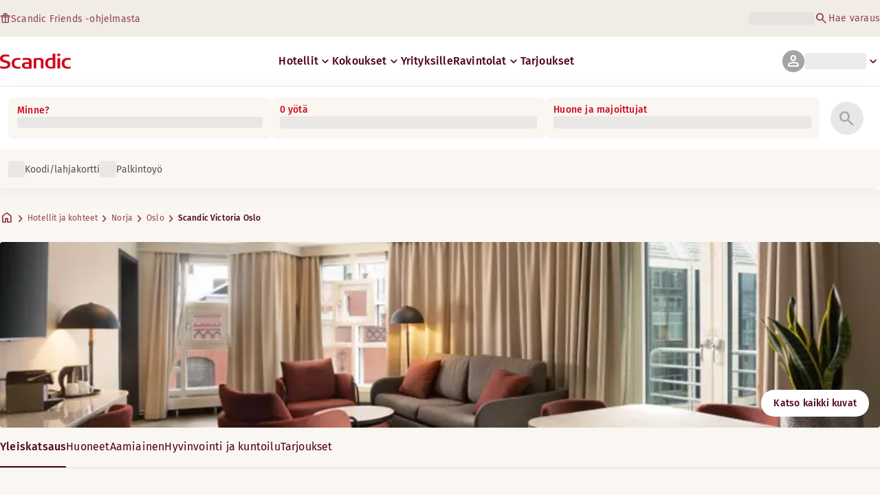

--- FILE ---
content_type: text/html; charset=utf-8
request_url: https://www.scandichotels.com/fi/hotellit/scandic-victoria-oslo
body_size: 102845
content:
<!DOCTYPE html><html lang="fi"><head><meta charSet="utf-8"/><meta name="viewport" content="width=device-width, initial-scale=1"/><link rel="stylesheet" href="/_next/static/chunks/9cd5171d3b11f656.css" data-precedence="next"/><link rel="stylesheet" href="/_next/static/chunks/a4396daef1faa420.css" data-precedence="next"/><link rel="stylesheet" href="/_next/static/chunks/95f3a525ab748df3.css" data-precedence="next"/><link rel="stylesheet" href="/_next/static/chunks/61449f95d1f7e28c.css" data-precedence="next"/><link rel="stylesheet" href="/_next/static/chunks/f8338f366ec7e01d.css" data-precedence="next"/><link rel="stylesheet" href="/_next/static/chunks/620de1eb833e9e15.css" data-precedence="next"/><link rel="stylesheet" href="/_next/static/chunks/5efbe35732a6a99f.css" data-precedence="next"/><link rel="stylesheet" href="/_next/static/chunks/e7b34d058899ed62.css" data-precedence="next"/><link rel="stylesheet" href="/_next/static/chunks/ae283885394f4a87.css" data-precedence="next"/><link rel="preload" as="script" fetchPriority="low" href="/_next/static/chunks/ad3ae014b2e36638.js"/><script type="text/javascript" src="https://www.scandichotels.com/assets/0885a77e876b51b18b163564842e7f13900134981a5" async ></script><script src="/_next/static/chunks/304413eb5351a881.js" async=""></script><script src="/_next/static/chunks/05a2d6d5ebaca27a.js" async=""></script><script src="/_next/static/chunks/cae37f54c54f6afa.js" async=""></script><script src="/_next/static/chunks/acc3cfa5eb4b085d.js" async=""></script><script src="/_next/static/chunks/5fa4d1cad869bd8d.js" async=""></script><script src="/_next/static/chunks/1498543cae7dbdb6.js" async=""></script><script src="/_next/static/chunks/turbopack-6e075d335cffb4c7.js" async=""></script><script src="/_next/static/chunks/a7b752f1ca6a3637.js" async=""></script><script src="/_next/static/chunks/4a49f4896ce079ef.js" async=""></script><script src="/_next/static/chunks/c39c7e1fdbc010c4.js" async=""></script><script src="/_next/static/chunks/a8e3cc4acbc6a50f.js" async=""></script><script src="/_next/static/chunks/778cdc86017d8afd.js" async=""></script><script src="/_next/static/chunks/72631be653b8ba08.js" async=""></script><script src="/_next/static/chunks/edc274eb6cc23c07.js" async=""></script><script src="/_next/static/chunks/fb8f6fcee73222a4.js" async=""></script><script src="/_next/static/chunks/49d9c5a261c69136.js" async=""></script><script src="/_next/static/chunks/0c7c4d75d42bbeba.js" async=""></script><script src="/_next/static/chunks/2b3ff5b84366db3b.js" async=""></script><script src="/_next/static/chunks/a7eafa5b81b1cacf.js" async=""></script><script src="/_next/static/chunks/f8a71842eecc119d.js" async=""></script><script src="/_next/static/chunks/1f63f4f6ccbe9fc2.js" async=""></script><script src="/_next/static/chunks/057551e8230489c4.js" async=""></script><script src="/_next/static/chunks/fb636a4417bd73d1.js" async=""></script><script src="/_next/static/chunks/8ecc2c7f8577661b.js" async=""></script><script src="/_next/static/chunks/2ab07e499ccaf3a5.js" async=""></script><script src="/_next/static/chunks/9fb40520a0f68701.js" async=""></script><script src="/_next/static/chunks/ce3d59a1221f065c.js" async=""></script><script src="/_next/static/chunks/bfaefde13326c0e9.js" async=""></script><script src="/_next/static/chunks/9168cc965c096c90.js" async=""></script><script src="/_next/static/chunks/8f1d0d46edce9093.js" async=""></script><script src="/_next/static/chunks/dce5a5d0c08fc0d5.js" async=""></script><script src="/_next/static/chunks/53a131aa084980c3.js" async=""></script><script src="/_next/static/chunks/319737c428607c56.js" async=""></script><script src="/_next/static/chunks/e3a0d981baa160ab.js" async=""></script><script src="/_next/static/chunks/0f89e5d7a6abd2c2.js" async=""></script><script src="/_next/static/chunks/40916ffec38dfce1.js" async=""></script><script src="/_next/static/chunks/ff4ca0f2110858c6.js" async=""></script><script src="/_next/static/chunks/ac4d8125ff2d14a9.js" async=""></script><script src="/_next/static/chunks/099ee31bcc1b0f5f.js" async=""></script><script src="/_next/static/chunks/ba52c6ff7a5d7426.js" async=""></script><script src="/_next/static/chunks/9d3f4f915aeccadc.js" async=""></script><script src="/_next/static/chunks/7f025ec64e4abbc8.js" async=""></script><script src="/_next/static/chunks/0fcc5dd997d91256.js" async=""></script><link rel="preload" href="/_next/static/chunks/0a69cf05d9285bc7.css" as="style"/><link rel="preload" href="/_next/static/chunks/04254c35c8055615.css" as="style"/><link rel="preload" href="https://assets.adobedtm.com/c1bd08b1e4e7/11b1887d54eb/launch-873fafc4c067.min.js" as="script"/><link rel="preload" href="https://consent.cookiebot.com/uc.js" as="script"/><link rel="preload" href="https://chat.kindlycdn.com/kindly-chat.js" as="script"/><link rel="preload" href="/_static/shared/fonts/biro-script-plus/regular.woff2" as="font" type="font/woff2" crossorigin="anonymous"/><link rel="preload" href="/_static/shared/fonts/brandon-text/bold.woff2" as="font" type="font/woff2" crossorigin="anonymous"/><link rel="preload" href="/_static/shared/fonts/fira-sans/medium.woff2" as="font" type="font/woff2" crossorigin="anonymous"/><link rel="preload" href="/_static/shared/fonts/fira-sans/regular.woff2" as="font" type="font/woff2" crossorigin="anonymous"/><title>Scandic Victoria Oslo | Hotellit Oslo</title><meta name="description" content="Scandic Victoria Oslo kohteessa Oslo tarjoaa Lemmikkihuoneita ja Kuntohuone. Vieraat voivat myös nauttia Pysäköintihalli ja Scandic Shop -myymälä 24 h."/><meta name="robots" content="index, follow"/><link rel="canonical" href="https://www.scandichotels.com/fi/hotellit/scandic-victoria-oslo"/><link rel="alternate" hrefLang="de" href="https://www.scandichotels.com/de/hotels/scandic-victoria-oslo"/><link rel="alternate" hrefLang="en" href="https://www.scandichotels.com/en/hotels/scandic-victoria-oslo"/><link rel="alternate" hrefLang="da" href="https://www.scandichotels.com/da/hoteller/scandic-victoria-oslo"/><link rel="alternate" hrefLang="fi" href="https://www.scandichotels.com/fi/hotellit/scandic-victoria-oslo"/><link rel="alternate" hrefLang="no" href="https://www.scandichotels.com/no/hotell/scandic-victoria-oslo"/><link rel="alternate" hrefLang="sv" href="https://www.scandichotels.com/sv/hotell/scandic-victoria-oslo"/><meta property="og:title" content="Scandic Victoria Oslo | Hotellit Oslo"/><meta property="og:description" content="Scandic Victoria Oslo kohteessa Oslo tarjoaa Lemmikkihuoneita ja Kuntohuone. Vieraat voivat myös nauttia Pysäköintihalli ja Scandic Shop -myymälä 24 h."/><meta property="og:image" content="https://images.scandichotels.com/publishedmedia/1ewxxt08wccsv1zlctbw/Scandic_Victoria_Lobby_1.jpg"/><meta name="twitter:card" content="summary_large_image"/><meta name="twitter:title" content="Scandic Victoria Oslo | Hotellit Oslo"/><meta name="twitter:description" content="Scandic Victoria Oslo kohteessa Oslo tarjoaa Lemmikkihuoneita ja Kuntohuone. Vieraat voivat myös nauttia Pysäköintihalli ja Scandic Shop -myymälä 24 h."/><meta name="twitter:image" content="https://images.scandichotels.com/publishedmedia/1ewxxt08wccsv1zlctbw/Scandic_Victoria_Lobby_1.jpg"/><link rel="icon" href="/favicon.ico?favicon.c7331e95.ico" sizes="48x48" type="image/x-icon"/><script src="/_next/static/chunks/a6dad97d9634a72d.js" noModule=""></script>
<script>(window.BOOMR_mq=window.BOOMR_mq||[]).push(["addVar",{"rua.upush":"false","rua.cpush":"false","rua.upre":"false","rua.cpre":"true","rua.uprl":"false","rua.cprl":"false","rua.cprf":"false","rua.trans":"SJ-f3773f26-c06c-4e5a-a1da-91bbe0a99fb4","rua.cook":"true","rua.ims":"false","rua.ufprl":"false","rua.cfprl":"true","rua.isuxp":"false","rua.texp":"norulematch","rua.ceh":"false","rua.ueh":"false","rua.ieh.st":"0"}]);</script>
                              <script>!function(a){var e="https://s.go-mpulse.net/boomerang/",t="addEventListener";if("False"=="True")a.BOOMR_config=a.BOOMR_config||{},a.BOOMR_config.PageParams=a.BOOMR_config.PageParams||{},a.BOOMR_config.PageParams.pci=!0,e="https://s2.go-mpulse.net/boomerang/";if(window.BOOMR_API_key="KSKE9-UK67U-WF96A-R9FL5-JHHGD",function(){function n(e){a.BOOMR_onload=e&&e.timeStamp||(new Date).getTime()}if(!a.BOOMR||!a.BOOMR.version&&!a.BOOMR.snippetExecuted){a.BOOMR=a.BOOMR||{},a.BOOMR.snippetExecuted=!0;var i,_,o,r=document.createElement("iframe");if(a[t])a[t]("load",n,!1);else if(a.attachEvent)a.attachEvent("onload",n);r.src="javascript:void(0)",r.title="",r.role="presentation",(r.frameElement||r).style.cssText="width:0;height:0;border:0;display:none;",o=document.getElementsByTagName("script")[0],o.parentNode.insertBefore(r,o);try{_=r.contentWindow.document}catch(O){i=document.domain,r.src="javascript:var d=document.open();d.domain='"+i+"';void(0);",_=r.contentWindow.document}_.open()._l=function(){var a=this.createElement("script");if(i)this.domain=i;a.id="boomr-if-as",a.src=e+"KSKE9-UK67U-WF96A-R9FL5-JHHGD",BOOMR_lstart=(new Date).getTime(),this.body.appendChild(a)},_.write("<bo"+'dy onload="document._l();">'),_.close()}}(),"400".length>0)if(a&&"performance"in a&&a.performance&&"function"==typeof a.performance.setResourceTimingBufferSize)a.performance.setResourceTimingBufferSize(400);!function(){if(BOOMR=a.BOOMR||{},BOOMR.plugins=BOOMR.plugins||{},!BOOMR.plugins.AK){var e="true"=="true"?1:0,t="cookiepresent",n="clpmrryxzcoaw2lxo2pq-f-3b649d3b1-clientnsv4-s.akamaihd.net",i="false"=="true"?2:1,_={"ak.v":"39","ak.cp":"1109686","ak.ai":parseInt("243402",10),"ak.ol":"0","ak.cr":9,"ak.ipv":4,"ak.proto":"h2","ak.rid":"5e4368f9","ak.r":44387,"ak.a2":e,"ak.m":"dsca","ak.n":"essl","ak.bpcip":"18.222.200.0","ak.cport":49910,"ak.gh":"23.192.164.4","ak.quicv":"","ak.tlsv":"tls1.3","ak.0rtt":"","ak.0rtt.ed":"","ak.csrc":"-","ak.acc":"","ak.t":"1769436831","ak.ak":"hOBiQwZUYzCg5VSAfCLimQ==[base64]/67HKRKFTJtawIQ8Sz7pbp4/gL/Ek4bSf9f98xuEqEeYY8MjfxutTPp/ELgVexFgurHQvz38ygTvDZ65WAT2E4erOatWc+JOg7604NkSJk0PkUZ5KrGLFlM9z/w=","ak.pv":"246","ak.dpoabenc":"","ak.tf":i};if(""!==t)_["ak.ruds"]=t;var o={i:!1,av:function(e){var t="http.initiator";if(e&&(!e[t]||"spa_hard"===e[t]))_["ak.feo"]=void 0!==a.aFeoApplied?1:0,BOOMR.addVar(_)},rv:function(){var a=["ak.bpcip","ak.cport","ak.cr","ak.csrc","ak.gh","ak.ipv","ak.m","ak.n","ak.ol","ak.proto","ak.quicv","ak.tlsv","ak.0rtt","ak.0rtt.ed","ak.r","ak.acc","ak.t","ak.tf"];BOOMR.removeVar(a)}};BOOMR.plugins.AK={akVars:_,akDNSPreFetchDomain:n,init:function(){if(!o.i){var a=BOOMR.subscribe;a("before_beacon",o.av,null,null),a("onbeacon",o.rv,null,null),o.i=!0}return this},is_complete:function(){return!0}}}}()}(window);</script></head><body class="scandic"><div hidden=""><!--$--><!--/$--></div><div class="root"><header><!--$?--><template id="B:0"></template><div class="topMenu-module__axmm1q__topMenu"><div class="topMenu-module__axmm1q__content"><span class="skeleton-module__0FC0Dq__shimmer skeleton-module__0FC0Dq__light skeleton-module__0FC0Dq__inlineBlock" style="height:1.2em;width:11ch;max-width:100%"><span aria-hidden="true">​</span></span><div class="topMenu-module__axmm1q__options"><span class="skeleton-module__0FC0Dq__shimmer skeleton-module__0FC0Dq__light skeleton-module__0FC0Dq__inlineBlock" style="height:1.2em;width:25ch;max-width:100%"><span aria-hidden="true">​</span></span></div></div></div><!--/$--><div class="mainMenu-module__eiOuuW__mainMenu"><nav class="mainMenu-module__eiOuuW__nav"><a class="logoLink-module__rVgMyW__logoLink" href="/fi"><svg class="logo-module__tTPEwq__scandicLogo logoLink-module__rVgMyW__logoIcon" width="103px" height="22px" viewBox="0 0 132 28" fill="none" xmlns="http://www.w3.org/2000/svg" aria-label="Scandic"><path fill-rule="evenodd" clip-rule="evenodd" d="M38.418 27.388C36.559 27.847 34.7 28 32.841 28C26.1795 28 21.8418 24.94 21.8418 17.749C21.8418 10.864 26.3344 7.95703 32.686 7.95703C34.5451 7.95703 36.4041 8.11003 38.2631 8.41603V11.782C36.8688 11.629 35.7844 11.476 34.5451 11.476C29.4328 11.476 26.9541 13.006 26.9541 18.055C26.9541 22.798 29.2778 24.481 34.5451 24.481C35.9393 24.481 37.0237 24.328 38.2631 24.175V27.388H38.418Z" fill="CurrentColor"></path><path d="M107.047 27.54H112.004V8.262H107.047V27.54ZM107.047 4.437H112.004V0H107.047V4.437Z" fill="CurrentColor"></path><path fill-rule="evenodd" clip-rule="evenodd" d="M103.02 27.081C102.091 27.234 98.6827 27.846 95.2745 27.846C88.9229 27.846 84.2754 24.939 84.2754 17.901C84.2754 11.169 88.4582 7.803 94.8098 7.803C95.7393 7.803 97.2885 7.956 98.0631 7.956V0H103.02C103.02 0.918 103.02 26.622 103.02 27.081ZM98.218 24.174V11.628C97.5983 11.628 96.5139 11.475 95.4295 11.475C90.9368 11.475 89.2328 13.617 89.2328 18.054C89.2328 22.032 90.7819 24.48 95.2745 24.48C96.2041 24.48 97.1336 24.327 98.218 24.174Z" fill="CurrentColor"></path><path fill-rule="evenodd" clip-rule="evenodd" d="M81.0219 27.541H76.2194V14.842C76.2194 12.7 75.2899 11.476 72.1915 11.476C70.0227 11.476 67.6989 11.935 67.6989 11.935V27.541H62.8965V8.87503C63.2063 8.87503 69.403 7.95703 72.9661 7.95703C77.3038 7.95703 81.1768 8.72203 81.1768 14.536V27.541H81.0219Z" fill="CurrentColor"></path><path fill-rule="evenodd" clip-rule="evenodd" d="M58.8709 27.5417C55.4627 27.8477 52.8291 28.0007 49.8856 28.0007C44.9283 28.0007 40.9004 27.2357 40.9004 21.7277C40.9004 16.3727 45.8578 16.0667 50.3504 15.9137C51.4348 15.9137 52.6741 15.9137 53.9135 15.9137C53.9135 12.5477 53.7586 11.3237 48.8012 11.3237C46.3225 11.3237 43.6889 11.7827 42.1397 12.0887V8.56969C43.9987 8.11069 46.9422 7.95769 49.111 7.80469C54.6881 7.80469 58.8709 8.41669 58.8709 14.2307V27.5417ZM53.9135 24.6347V19.1267C52.984 19.1267 51.2799 19.1267 50.6602 19.1267C47.7168 19.1267 45.8578 19.2797 45.8578 22.0337C45.8578 24.7877 48.1815 24.9407 50.5053 24.9407C51.8996 24.7877 52.6741 24.7877 53.9135 24.6347Z" fill="CurrentColor"></path><path fill-rule="evenodd" clip-rule="evenodd" d="M131.68 27.388C129.821 27.847 127.962 28 126.103 28C119.441 28 115.104 24.94 115.104 17.749C115.104 10.864 119.596 7.95703 125.948 7.95703C127.807 7.95703 129.666 8.11003 131.525 8.41603V11.782C130.131 11.629 129.046 11.476 127.807 11.476C122.694 11.476 120.216 13.006 120.216 18.055C120.216 22.798 122.54 24.481 127.807 24.481C129.201 24.481 130.285 24.328 131.525 24.175V27.388H131.68Z" fill="CurrentColor"></path><path fill-rule="evenodd" clip-rule="evenodd" d="M19.3647 19.8903C19.3647 25.5513 14.8721 27.9993 8.21064 27.9993C3.87294 27.9993 0.774588 27.2343 0.309835 27.0813V23.1033C1.85901 23.4093 5.11228 24.1743 7.9008 24.1743C10.6893 24.1743 14.2524 23.5623 14.2524 20.5023C14.2524 18.5133 12.7033 17.7483 9.91473 16.9833C8.83031 16.6773 7.74588 16.3713 6.66146 16.0653C2.94344 14.9943 0 13.4643 0 9.18027C0 3.06027 4.95737 1.53027 10.6893 1.53027C14.0975 1.53027 16.886 2.14227 17.3508 2.29527V5.96727C16.7311 5.81427 14.0975 5.20227 11.1541 5.20227C8.36555 5.20227 5.11228 5.50827 5.11228 8.56827C5.11228 10.8633 6.9713 11.4753 9.6049 12.0873C10.8442 12.5463 12.0836 12.6993 13.3229 13.1583C16.5762 14.0763 19.3647 15.6063 19.3647 19.8903Z" fill="CurrentColor"></path></svg></a><div class="mainMenu-module__eiOuuW__menus"><!--$?--><template id="B:1"></template><ul class="navigationMenuList-module__oUR74a__navigationMenu navigationMenuList-module__oUR74a__desktop"><li class="navigationMenuList-module__oUR74a__item"><span class="skeleton-module__0FC0Dq__shimmer skeleton-module__0FC0Dq__light skeleton-module__0FC0Dq__inlineBlock" style="width:30ch;max-width:100%"><span aria-hidden="true">​</span></span></li></ul><!--/$--><div><div class="myPagesMenu-module__ySKvHq__myPagesMenu"><button type="button" tabindex="0" data-react-aria-pressable="true" class="menuButton-module__SsUy4G__menuButton menuButton-module__SsUy4G__loading typography-module__vfKlZa__Body-Paragraph-mdBold" data-rac="" id="react-aria-_R_1l4j9fivb_"><div class="avatar-module__ZITFiq__avatar avatar-module__ZITFiq__size-md"><span><span data-testid="MaterialIcon" aria-hidden="true" style="font-variation-settings:&quot;opsz&quot; 24;font-size:24px" class="material-symbols icon-module__6qQ_Bq__icon icon-module__6qQ_Bq__iconInverted">person</span></span></div><span class="skeleton-module__0FC0Dq__shimmer skeleton-module__0FC0Dq__light skeleton-module__0FC0Dq__inlineBlock" style="width:10ch;max-width:100%"><span aria-hidden="true">​</span></span><span><span data-testid="MaterialIcon" aria-hidden="true" style="font-variation-settings:&quot;opsz&quot; 20;font-size:20px" class="material-symbols icon-module__6qQ_Bq__icon icon-module__6qQ_Bq__currentColor myPagesMenu-module__ySKvHq__chevron">keyboard_arrow_down</span></span></button></div><div class="myPagesMobileMenu-module__E3lmUW__myPagesMobileMenu"><button type="button" tabindex="0" data-react-aria-pressable="true" class="menuButton-module__SsUy4G__menuButton menuButton-module__SsUy4G__loading typography-module__vfKlZa__Body-Paragraph-mdBold" data-rac="" id="react-aria-_R_2l4j9fivb_"><div class="avatar-module__ZITFiq__avatar avatar-module__ZITFiq__size-md"><span><span data-testid="MaterialIcon" aria-hidden="true" style="font-variation-settings:&quot;opsz&quot; 24;font-size:24px" class="material-symbols icon-module__6qQ_Bq__icon icon-module__6qQ_Bq__iconInverted">person</span></span></div></button></div></div><!--$--><button type="button" tabindex="0" data-react-aria-pressable="true" aria-label="Avaa valikko" class="mobileMenu-module__08Kt9q__hamburger" data-rac="" id="react-aria-_R_1t4j9fivb_"><span class="mobileMenu-module__08Kt9q__bar"></span></button><!--/$--></div></nav></div></header><!--$?--><template id="B:2"></template><section class="bookingWidget-module__q-5VkG__wrapper" style="top:0"><div class="button-module__A1IBaq__mobileToggleButton button-module__A1IBaq__partial"><span class="button-module__A1IBaq__block"><span class="button-module__A1IBaq__blockLabel typography-module__vfKlZa__Body-Supporting-text-caption-smBold">Minne?</span><span class="skeleton-module__0FC0Dq__shimmer skeleton-module__0FC0Dq__light skeleton-module__0FC0Dq__block" style="height:20px;width:11ch;max-width:100%"><span aria-hidden="true">​</span></span></span><hr class="divider-module__k2wMlG__divider divider-module__k2wMlG__Border-Divider-Subtle divider-module__k2wMlG__vertical"/><span class="button-module__A1IBaq__block"><span class="button-module__A1IBaq__blockLabel typography-module__vfKlZa__Body-Supporting-text-caption-smBold">0 yötä</span><span class="skeleton-module__0FC0Dq__shimmer skeleton-module__0FC0Dq__light skeleton-module__0FC0Dq__block" style="height:20px;width:13ch;max-width:100%"><span aria-hidden="true">​</span></span></span><span class="button-module__A1IBaq__icon"><span><span data-testid="MaterialIcon" aria-hidden="true" style="font-variation-settings:&quot;opsz&quot; 24;font-size:24px" class="material-symbols icon-module__6qQ_Bq__icon icon-module__6qQ_Bq__iconInverted">search</span></span></span></div><div class="bookingWidget-module__q-5VkG__formContainer"><section class="form-module__eBTNTq__section form-module__eBTNTq__full"><form class="form-module__eBTNTq__form"><div class="formContent-module__E8cUpW__input"><div class="formContent-module__E8cUpW__inputContainer"><div class="formContent-module__E8cUpW__where"><div class="search-module__iC0cRG__container"><div class="search-module__iC0cRG__label undefined"><span class="typography-module__vfKlZa__Body-Supporting-text-caption-smBold">Minne?</span></div><div><span class="skeleton-module__0FC0Dq__shimmer skeleton-module__0FC0Dq__light skeleton-module__0FC0Dq__block" style="height:16px;width:100%;max-width:100%"><span aria-hidden="true">​</span></span></div></div></div><div class="formContent-module__E8cUpW__when"><label class="formContent-module__E8cUpW__label typography-module__vfKlZa__Body-Supporting-text-caption-smBold">0 yötä</label><span class="skeleton-module__0FC0Dq__shimmer skeleton-module__0FC0Dq__light skeleton-module__0FC0Dq__block" style="width:100%;max-width:100%"><span aria-hidden="true">​</span></span></div><div class="formContent-module__E8cUpW__rooms"><label id="rooms-and-guests" class="formContent-module__E8cUpW__label typography-module__vfKlZa__Body-Supporting-text-caption-smBold">Huone ja majoittujat</label><span class="skeleton-module__0FC0Dq__shimmer skeleton-module__0FC0Dq__light skeleton-module__0FC0Dq__block" style="width:100%;max-width:100%"><span aria-hidden="true">​</span></span></div></div><div class="formContent-module__E8cUpW__buttonContainer formContent-module__E8cUpW__showOnTablet"><button type="submit" disabled="" data-react-aria-pressable="true" class="iconButton-module__hAHUJG__iconButton iconButton-module__hAHUJG__variant-filled iconButton-module__hAHUJG__size-xl" data-rac="" id="react-aria-_R_55fiv5ubsnlj9fivb_" data-disabled="true"><span><span data-testid="MaterialIcon" aria-hidden="true" style="font-variation-settings:&quot;opsz&quot; 28;font-size:28px" class="material-symbols icon-module__6qQ_Bq__icon icon-module__6qQ_Bq__currentColor">search</span></span></button></div><div class="formContent-module__E8cUpW__voucherContainer formContent-module__E8cUpW__voucherRow"><div class="voucher-module__pbkuFq__optionsContainer"><div class="voucher-module__pbkuFq__voucherSkeletonContainer"><label><span class="caption-module__S53O5q__caption caption-module__S53O5q__bold caption-module__S53O5q__red">Koodi/lahjakortti</span></label><span class="skeleton-module__0FC0Dq__shimmer skeleton-module__0FC0Dq__light skeleton-module__0FC0Dq__block" style="width:100%;max-width:100%"><span aria-hidden="true">​</span></span></div><div class="voucher-module__pbkuFq__options"><div class="voucher-module__pbkuFq__option voucher-module__pbkuFq__showOnTablet"><span class="skeleton-module__0FC0Dq__shimmer skeleton-module__0FC0Dq__light skeleton-module__0FC0Dq__inlineBlock" style="height:24px;width:24px;max-width:100%"><span aria-hidden="true">​</span></span><span class="caption-module__S53O5q__caption caption-module__S53O5q__regular caption-module__S53O5q__uiTextMediumContrast">Koodi/lahjakortti</span></div><div class="voucher-module__pbkuFq__option"><span class="skeleton-module__0FC0Dq__shimmer skeleton-module__0FC0Dq__light skeleton-module__0FC0Dq__inlineBlock" style="height:24px;width:24px;max-width:100%"><span aria-hidden="true">​</span></span><span class="caption-module__S53O5q__caption caption-module__S53O5q__regular caption-module__S53O5q__uiTextMediumContrast">Palkintoyö</span></div></div></div></div><div class="formContent-module__E8cUpW__buttonContainer formContent-module__E8cUpW__hideOnTablet"><button type="submit" disabled="" data-react-aria-pressable="true" class="button-module__NbgNfa__button button-module__NbgNfa__variant-primary button-module__NbgNfa__size-md formContent-module__E8cUpW__submitButton typography-module__vfKlZa__Body-Paragraph-mdBold" data-rac="" id="react-aria-_R_95fiv5ubsnlj9fivb_" data-disabled="true">Hae</button></div></div></form></section></div></section><!--/$--><!--$?--><template id="B:3"></template><div class="loading-module__W0lVnq__container loading-module__W0lVnq__fullPage"><div class="loading-module__W0lVnq__spinner"><div></div><div></div><div></div><div></div><div></div><div></div><div></div><div></div><div></div><div></div><div></div><div></div></div></div><!--/$--><footer class="footer-module__hOEEvG__footer"><div class="navigation-module__Wo5lkq__section"><div class="navigation-module__Wo5lkq__maxWidth"><nav class="mainnav-module__Abdp0W__mainNavigation"><ul class="mainnav-module__Abdp0W__mainNavigationList"><li class="mainnav-module__Abdp0W__mainNavigationItem"><a class="link-module__bK2Q8a__link link-module__bK2Q8a__Text-Interactive-Default link-module__bK2Q8a__large mainnav-module__Abdp0W__mainNavigationLink typography-module__vfKlZa__Title-Subtitle-md" title="" href="/fi/kohteet">Hotellit ja kohteet<span><span data-testid="MaterialIcon" aria-hidden="true" style="font-variation-settings:&quot;opsz&quot; 24;font-size:24px" class="material-symbols icon-module__6qQ_Bq__icon icon-module__6qQ_Bq__iconInteractiveSecondary">arrow_forward</span></span></a></li><li class="mainnav-module__Abdp0W__mainNavigationItem"><a class="link-module__bK2Q8a__link link-module__bK2Q8a__Text-Interactive-Default link-module__bK2Q8a__large mainnav-module__Abdp0W__mainNavigationLink typography-module__vfKlZa__Title-Subtitle-md" title="" href="/fi/matkavinkit">Matkavinkit<span><span data-testid="MaterialIcon" aria-hidden="true" style="font-variation-settings:&quot;opsz&quot; 24;font-size:24px" class="material-symbols icon-module__6qQ_Bq__icon icon-module__6qQ_Bq__iconInteractiveSecondary">arrow_forward</span></span></a></li><li class="mainnav-module__Abdp0W__mainNavigationItem"><a class="link-module__bK2Q8a__link link-module__bK2Q8a__Text-Interactive-Default link-module__bK2Q8a__large mainnav-module__Abdp0W__mainNavigationLink typography-module__vfKlZa__Title-Subtitle-md" title="" href="/fi/meista/esteettomyys">Esteettömyys<span><span data-testid="MaterialIcon" aria-hidden="true" style="font-variation-settings:&quot;opsz&quot; 24;font-size:24px" class="material-symbols icon-module__6qQ_Bq__icon icon-module__6qQ_Bq__iconInteractiveSecondary">arrow_forward</span></span></a></li><li class="mainnav-module__Abdp0W__mainNavigationItem"><a class="link-module__bK2Q8a__link link-module__bK2Q8a__Text-Interactive-Default link-module__bK2Q8a__large mainnav-module__Abdp0W__mainNavigationLink typography-module__vfKlZa__Title-Subtitle-md" title="" href="/fi/meista/vastuullisuus">Vastuullisuus<span><span data-testid="MaterialIcon" aria-hidden="true" style="font-variation-settings:&quot;opsz&quot; 24;font-size:24px" class="material-symbols icon-module__6qQ_Bq__icon icon-module__6qQ_Bq__iconInteractiveSecondary">arrow_forward</span></span></a></li></ul></nav><div class="secondarynav-module__rEIora__secondaryNavigation"><nav class="secondarynav-module__rEIora__secondaryNavigationGroup"><h2 class="typography-module__vfKlZa__Title-Overline-sm">Scandic-sovellus</h2><ul class="secondarynav-module__rEIora__secondaryNavigationList"><li><a href="https://apps.apple.com/fi/app/scandic-hotels/id1267218985" target="_blank" title="Avautuu uuteen välilehteen/ikkunaan"><img alt="Lataa App Storesta" loading="lazy" width="125" height="40" decoding="async" data-nimg="1" style="color:transparent" srcSet="/_static/img/store-badges/app-store-badge-fi.svg?w=300 1x, /_static/img/store-badges/app-store-badge-fi.svg?w=480 2x" src="/_static/img/store-badges/app-store-badge-fi.svg?w=480"/></a></li><li><a href="https://play.google.com/store/apps/details?id=com.scandichotels.app&amp;hl=fi_FI" target="_blank" title="Avautuu uuteen välilehteen/ikkunaan"><img alt="Lataa Google Play -kaupasta" loading="lazy" width="125" height="40" decoding="async" data-nimg="1" style="color:transparent" srcSet="/_static/img/store-badges/google-play-badge-fi.svg?w=300 1x, /_static/img/store-badges/google-play-badge-fi.svg?w=480 2x" src="/_static/img/store-badges/google-play-badge-fi.svg?w=480"/></a></li></ul></nav><nav class="secondarynav-module__rEIora__secondaryNavigationGroup"><h2 class="typography-module__vfKlZa__Title-Overline-sm">Asiakaspalvelu</h2><ul class="secondarynav-module__rEIora__secondaryNavigationList"><li><a class="link-module__bK2Q8a__link link-module__bK2Q8a__Text-Interactive-Default link-module__bK2Q8a__large" title="" href="/fi/asiakaspalvelu">Ota yhteyttä</a></li><li><a class="link-module__bK2Q8a__link link-module__bK2Q8a__Text-Interactive-Default link-module__bK2Q8a__large" title="" href="/fi/asiakaspalvelu/usein-kysytyt-kysymykset">Usein kysytyt kysymykset</a></li><li><a class="link-module__bK2Q8a__link link-module__bK2Q8a__Text-Interactive-Default link-module__bK2Q8a__large" title="" href="/fi/asiakaspalvelu/hinnat">Hinnat</a></li><li><a class="link-module__bK2Q8a__link link-module__bK2Q8a__Text-Interactive-Default link-module__bK2Q8a__large" title="" href="/fi/asiakaspalvelu/ehdot">Ehdot</a></li><li><a class="link-module__bK2Q8a__link link-module__bK2Q8a__Text-Interactive-Default link-module__bK2Q8a__large" title="" href="https://www.scandichotels.com/fi/hotelreservation/hae-varaus">Hae varauksesi</a></li></ul></nav><nav class="secondarynav-module__rEIora__secondaryNavigationGroup"><h2 class="typography-module__vfKlZa__Title-Overline-sm">Scandicista</h2><ul class="secondarynav-module__rEIora__secondaryNavigationList"><li><a target="_blank" class="link-module__bK2Q8a__link link-module__bK2Q8a__Text-Interactive-Default link-module__bK2Q8a__large" title="Avautuu uuteen välilehteen/ikkunaan" href="https://www.scandichotelsgroup.com/our-company/">Yrityksemme</a></li><li><a target="_blank" class="link-module__bK2Q8a__link link-module__bK2Q8a__Text-Interactive-Default link-module__bK2Q8a__large" title="Avautuu uuteen välilehteen/ikkunaan" href="https://www.scandichotelsgroup.com/fi/media/local-pressroom/finland/">Media</a></li><li><a class="link-module__bK2Q8a__link link-module__bK2Q8a__Text-Interactive-Default link-module__bK2Q8a__large" title="" href="/fi/ura">Työpaikat</a></li><li><a class="link-module__bK2Q8a__link link-module__bK2Q8a__Text-Interactive-Default link-module__bK2Q8a__large" title="" href="/fi/meista/yhteistyokumppanit">Yhteistyökumppanimme</a></li><li><a class="link-module__bK2Q8a__link link-module__bK2Q8a__Text-Interactive-Default link-module__bK2Q8a__large" title="" href="/fi/meista">Meistä</a></li></ul></nav></div></div></div><div class="details-module__DUJb-q__details"><div class="details-module__DUJb-q__topContainer"><a class="logoLink-module__rVgMyW__logoLink" href="/fi"><svg class="logo-module__tTPEwq__scandicLogo logoLink-module__rVgMyW__logoIcon logoLink-module__rVgMyW__inverted" width="103px" height="22px" viewBox="0 0 132 28" fill="none" xmlns="http://www.w3.org/2000/svg" aria-label="Scandic"><path fill-rule="evenodd" clip-rule="evenodd" d="M38.418 27.388C36.559 27.847 34.7 28 32.841 28C26.1795 28 21.8418 24.94 21.8418 17.749C21.8418 10.864 26.3344 7.95703 32.686 7.95703C34.5451 7.95703 36.4041 8.11003 38.2631 8.41603V11.782C36.8688 11.629 35.7844 11.476 34.5451 11.476C29.4328 11.476 26.9541 13.006 26.9541 18.055C26.9541 22.798 29.2778 24.481 34.5451 24.481C35.9393 24.481 37.0237 24.328 38.2631 24.175V27.388H38.418Z" fill="CurrentColor"></path><path d="M107.047 27.54H112.004V8.262H107.047V27.54ZM107.047 4.437H112.004V0H107.047V4.437Z" fill="CurrentColor"></path><path fill-rule="evenodd" clip-rule="evenodd" d="M103.02 27.081C102.091 27.234 98.6827 27.846 95.2745 27.846C88.9229 27.846 84.2754 24.939 84.2754 17.901C84.2754 11.169 88.4582 7.803 94.8098 7.803C95.7393 7.803 97.2885 7.956 98.0631 7.956V0H103.02C103.02 0.918 103.02 26.622 103.02 27.081ZM98.218 24.174V11.628C97.5983 11.628 96.5139 11.475 95.4295 11.475C90.9368 11.475 89.2328 13.617 89.2328 18.054C89.2328 22.032 90.7819 24.48 95.2745 24.48C96.2041 24.48 97.1336 24.327 98.218 24.174Z" fill="CurrentColor"></path><path fill-rule="evenodd" clip-rule="evenodd" d="M81.0219 27.541H76.2194V14.842C76.2194 12.7 75.2899 11.476 72.1915 11.476C70.0227 11.476 67.6989 11.935 67.6989 11.935V27.541H62.8965V8.87503C63.2063 8.87503 69.403 7.95703 72.9661 7.95703C77.3038 7.95703 81.1768 8.72203 81.1768 14.536V27.541H81.0219Z" fill="CurrentColor"></path><path fill-rule="evenodd" clip-rule="evenodd" d="M58.8709 27.5417C55.4627 27.8477 52.8291 28.0007 49.8856 28.0007C44.9283 28.0007 40.9004 27.2357 40.9004 21.7277C40.9004 16.3727 45.8578 16.0667 50.3504 15.9137C51.4348 15.9137 52.6741 15.9137 53.9135 15.9137C53.9135 12.5477 53.7586 11.3237 48.8012 11.3237C46.3225 11.3237 43.6889 11.7827 42.1397 12.0887V8.56969C43.9987 8.11069 46.9422 7.95769 49.111 7.80469C54.6881 7.80469 58.8709 8.41669 58.8709 14.2307V27.5417ZM53.9135 24.6347V19.1267C52.984 19.1267 51.2799 19.1267 50.6602 19.1267C47.7168 19.1267 45.8578 19.2797 45.8578 22.0337C45.8578 24.7877 48.1815 24.9407 50.5053 24.9407C51.8996 24.7877 52.6741 24.7877 53.9135 24.6347Z" fill="CurrentColor"></path><path fill-rule="evenodd" clip-rule="evenodd" d="M131.68 27.388C129.821 27.847 127.962 28 126.103 28C119.441 28 115.104 24.94 115.104 17.749C115.104 10.864 119.596 7.95703 125.948 7.95703C127.807 7.95703 129.666 8.11003 131.525 8.41603V11.782C130.131 11.629 129.046 11.476 127.807 11.476C122.694 11.476 120.216 13.006 120.216 18.055C120.216 22.798 122.54 24.481 127.807 24.481C129.201 24.481 130.285 24.328 131.525 24.175V27.388H131.68Z" fill="CurrentColor"></path><path fill-rule="evenodd" clip-rule="evenodd" d="M19.3647 19.8903C19.3647 25.5513 14.8721 27.9993 8.21064 27.9993C3.87294 27.9993 0.774588 27.2343 0.309835 27.0813V23.1033C1.85901 23.4093 5.11228 24.1743 7.9008 24.1743C10.6893 24.1743 14.2524 23.5623 14.2524 20.5023C14.2524 18.5133 12.7033 17.7483 9.91473 16.9833C8.83031 16.6773 7.74588 16.3713 6.66146 16.0653C2.94344 14.9943 0 13.4643 0 9.18027C0 3.06027 4.95737 1.53027 10.6893 1.53027C14.0975 1.53027 16.886 2.14227 17.3508 2.29527V5.96727C16.7311 5.81427 14.0975 5.20227 11.1541 5.20227C8.36555 5.20227 5.11228 5.50827 5.11228 8.56827C5.11228 10.8633 6.9713 11.4753 9.6049 12.0873C10.8442 12.5463 12.0836 12.6993 13.3229 13.1583C16.5762 14.0763 19.3647 15.6063 19.3647 19.8903Z" fill="CurrentColor"></path></svg></a><nav class="details-module__DUJb-q__socialNav"><a color="white" href="https://www.facebook.com/Scandic" target="_blank" aria-label="Facebook"><svg class="icon-module__6qQ_Bq__icon icon-module__6qQ_Bq__iconInverted" xmlns="http://www.w3.org/2000/svg" width="24" height="24" viewBox="0 0 24 24" fill="none" aria-hidden="true"><path d="M18.25 2C19.283 2 20.1662 2.36675 20.8997 3.10026C21.6332 3.83377 22 4.71701 22 5.75V18.25C22 19.283 21.6332 20.1662 20.8997 20.8997C20.1662 21.6332 19.283 22 18.25 22H15.8021V14.2526H18.3932L18.7839 11.2318H15.8021V9.30469C15.8021 8.81858 15.9041 8.45399 16.1081 8.21094C16.3121 7.96788 16.7092 7.84635 17.2995 7.84635L18.888 7.83333V5.13802C18.3411 5.0599 17.5686 5.02083 16.5703 5.02083C15.3898 5.02083 14.4457 5.36806 13.7383 6.0625C13.0308 6.75694 12.6771 7.73785 12.6771 9.00521V11.2318H10.0729V14.2526H12.6771V22H5.75C4.71701 22 3.83377 21.6332 3.10026 20.8997C2.36675 20.1662 2 19.283 2 18.25V5.75C2 4.71701 2.36675 3.83377 3.10026 3.10026C3.83377 2.36675 4.71701 2 5.75 2H18.25Z" fill="#26201E"></path></svg></a><a color="white" href="https://www.instagram.com/scandichotels/" target="_blank" aria-label="Instagram"><svg class="icon-module__6qQ_Bq__icon icon-module__6qQ_Bq__iconInverted" xmlns="http://www.w3.org/2000/svg" width="24" height="24" viewBox="0 0 24 24" fill="none" aria-hidden="true"><path d="M17.34 5.46012C17.1027 5.46012 16.8707 5.5305 16.6733 5.66236C16.476 5.79422 16.3222 5.98163 16.2313 6.2009C16.1405 6.42017 16.1168 6.66145 16.1631 6.89423C16.2094 7.12701 16.3236 7.34083 16.4915 7.50865C16.6593 7.67647 16.8731 7.79076 17.1059 7.83706C17.3387 7.88337 17.5799 7.8596 17.7992 7.76878C18.0185 7.67795 18.2059 7.52415 18.3378 7.32681C18.4696 7.12947 18.54 6.89746 18.54 6.66012C18.54 6.34186 18.4136 6.03664 18.1885 5.81159C17.9635 5.58655 17.6583 5.46012 17.34 5.46012ZM21.94 7.88012C21.9206 7.05042 21.7652 6.22952 21.48 5.45012C21.2257 4.78325 20.83 4.1794 20.32 3.68012C19.8248 3.16755 19.2196 2.7743 18.55 2.53012C17.7727 2.23628 16.9508 2.07733 16.12 2.06012C15.06 2.00012 14.72 2.00012 12 2.00012C9.28 2.00012 8.94 2.00012 7.88 2.06012C7.04915 2.07733 6.22734 2.23628 5.45 2.53012C4.78168 2.77677 4.17693 3.16968 3.68 3.68012C3.16743 4.1753 2.77418 4.78056 2.53 5.45012C2.23616 6.22747 2.07721 7.04927 2.06 7.88012C2 8.94012 2 9.28012 2 12.0001C2 14.7201 2 15.0601 2.06 16.1201C2.07721 16.951 2.23616 17.7728 2.53 18.5501C2.77418 19.2197 3.16743 19.8249 3.68 20.3201C4.17693 20.8306 4.78168 21.2235 5.45 21.4701C6.22734 21.764 7.04915 21.9229 7.88 21.9401C8.94 22.0001 9.28 22.0001 12 22.0001C14.72 22.0001 15.06 22.0001 16.12 21.9401C16.9508 21.9229 17.7727 21.764 18.55 21.4701C19.2196 21.2259 19.8248 20.8327 20.32 20.3201C20.8322 19.8227 21.2283 19.2183 21.48 18.5501C21.7652 17.7707 21.9206 16.9498 21.94 16.1201C21.94 15.0601 22 14.7201 22 12.0001C22 9.28012 22 8.94012 21.94 7.88012ZM20.14 16.0001C20.1327 16.6349 20.0178 17.2638 19.8 17.8601C19.6403 18.2953 19.3839 18.6885 19.05 19.0101C18.7256 19.3406 18.3332 19.5966 17.9 19.7601C17.3037 19.9779 16.6748 20.0928 16.04 20.1001C15.04 20.1501 14.67 20.1601 12.04 20.1601C9.41 20.1601 9.04 20.1601 8.04 20.1001C7.38089 20.1125 6.72459 20.011 6.1 19.8001C5.68578 19.6282 5.31136 19.3729 5 19.0501C4.66809 18.7289 4.41484 18.3353 4.26 17.9001C4.01586 17.2953 3.88044 16.6521 3.86 16.0001C3.86 15.0001 3.8 14.6301 3.8 12.0001C3.8 9.37012 3.8 9.00012 3.86 8.00012C3.86448 7.35118 3.98295 6.70807 4.21 6.10012C4.38605 5.67803 4.65627 5.30178 5 5.00012C5.30381 4.65629 5.67929 4.38322 6.1 4.20012C6.70955 3.98017 7.352 3.8652 8 3.86012C9 3.86012 9.37 3.80012 12 3.80012C14.63 3.80012 15 3.80012 16 3.86012C16.6348 3.8674 17.2637 3.98237 17.86 4.20012C18.3144 4.36877 18.7223 4.64297 19.05 5.00012C19.3777 5.3073 19.6338 5.68285 19.8 6.10012C20.0223 6.70906 20.1373 7.3519 20.14 8.00012C20.19 9.00012 20.2 9.37012 20.2 12.0001C20.2 14.6301 20.19 15.0001 20.14 16.0001ZM12 6.87012C10.9858 6.8721 9.99496 7.17465 9.15265 7.73954C8.31035 8.30443 7.65438 9.10632 7.26763 10.0439C6.88089 10.9814 6.78072 12.0126 6.97979 13.0071C7.17886 14.0015 7.66824 14.9147 8.38608 15.6311C9.10392 16.3475 10.018 16.8351 11.0129 17.0323C12.0077 17.2294 13.0387 17.1272 13.9755 16.7387C14.9123 16.3501 15.7129 15.6926 16.2761 14.8492C16.8394 14.0057 17.14 13.0143 17.14 12.0001C17.1413 11.3252 17.0092 10.6567 16.7512 10.0331C16.4933 9.40943 16.1146 8.84293 15.6369 8.36617C15.1592 7.88941 14.5919 7.5118 13.9678 7.25505C13.3436 6.9983 12.6749 6.86748 12 6.87012ZM12 15.3301C11.3414 15.3301 10.6976 15.1348 10.15 14.7689C9.60234 14.403 9.17552 13.8829 8.92348 13.2745C8.67144 12.666 8.6055 11.9964 8.73398 11.3505C8.86247 10.7045 9.17963 10.1112 9.64533 9.64546C10.111 9.17975 10.7044 8.8626 11.3503 8.73411C11.9963 8.60562 12.6659 8.67156 13.2743 8.9236C13.8828 9.17564 14.4029 9.60246 14.7688 10.1501C15.1347 10.6977 15.33 11.3415 15.33 12.0001C15.33 12.4374 15.2439 12.8704 15.0765 13.2745C14.9092 13.6785 14.6639 14.0456 14.3547 14.3548C14.0454 14.664 13.6784 14.9093 13.2743 15.0766C12.8703 15.244 12.4373 15.3301 12 15.3301Z" fill="#26201E"></path></svg></a></nav></div><div class="details-module__DUJb-q__bottomContainer"><p class="typography-module__vfKlZa__Tag-sm">© 2026 Scandic Hotels Kaikki oikeudet pidätetään</p><div class="details-module__DUJb-q__navigationContainer"><nav class="details-module__DUJb-q__navigation"><a target="_blank" class="link-module__bK2Q8a__link link-module__bK2Q8a__peach50 link-module__bK2Q8a__large details-module__DUJb-q__link typography-module__vfKlZa__Tag-sm" title="Avautuu uuteen välilehteen/ikkunaan" href="/fi/asiakaspalvelu/ehdot/tietosuojaseloste">Tietosuoja</a><a target="_blank" class="link-module__bK2Q8a__link link-module__bK2Q8a__peach50 link-module__bK2Q8a__large details-module__DUJb-q__link typography-module__vfKlZa__Tag-sm" title="Avautuu uuteen välilehteen/ikkunaan" href="/fi/asiakaspalvelu/ehdot/evasteet">Cookies</a></nav><span class="skeleton-module__0FC0Dq__shimmer skeleton-module__0FC0Dq__light skeleton-module__0FC0Dq__inlineBlock" style="width:12ch;max-width:100%"><span aria-hidden="true">​</span></span></div></div></div></footer><section aria-label="Notifications alt+T" tabindex="-1" aria-live="polite" aria-relevant="additions text" aria-atomic="false"></section></div><script>(self.__next_s=self.__next_s||[]).push(["https://consent.cookiebot.com/uc.js",{"data-blockingmode":"auto","data-cbid":"6d539de8-3e67-4f0f-a0df-8cef9070f712","data-culture":"fi","async":true,"id":"Cookiebot"}])</script><script>requestAnimationFrame(function(){$RT=performance.now()});</script><script src="/_next/static/chunks/ad3ae014b2e36638.js" id="_R_" async=""></script><div hidden id="S:0"><div class="topMenu-module__axmm1q__topMenu"><div class="topMenu-module__axmm1q__content"><a class="headerLink-module___Jzr2q__headerLink typography-module__vfKlZa__Body-Supporting-text-caption-smRegular" href="/fi/scandic-friends"><span><span data-testid="MaterialIcon" aria-hidden="true" style="font-variation-settings:&quot;opsz&quot; 16;font-size:16px" class="material-symbols icon-module__6qQ_Bq__icon icon-module__6qQ_Bq__currentColor">featured_seasonal_and_gifts</span></span><span class="topLink-module__MFrhpq__topLink">Scandic Friends -ohjelmasta</span></a><div class="topMenu-module__axmm1q__options"><span class="skeleton-module__0FC0Dq__shimmer skeleton-module__0FC0Dq__light skeleton-module__0FC0Dq__inlineBlock" style="width:12ch;max-width:100%"><span aria-hidden="true">​</span></span><a class="headerLink-module___Jzr2q__headerLink typography-module__vfKlZa__Body-Supporting-text-caption-smRegular" href="/fi/hotelreservation/hae-varaus"><span><span data-testid="MaterialIcon" aria-hidden="true" style="font-variation-settings:&quot;opsz&quot; 20;font-size:20px" class="material-symbols icon-module__6qQ_Bq__icon icon-module__6qQ_Bq__currentColor">search</span></span>Hae varaus</a></div></div></div></div><script>$RB=[];$RV=function(a){$RT=performance.now();for(var b=0;b<a.length;b+=2){var c=a[b],e=a[b+1];null!==e.parentNode&&e.parentNode.removeChild(e);var f=c.parentNode;if(f){var g=c.previousSibling,h=0;do{if(c&&8===c.nodeType){var d=c.data;if("/$"===d||"/&"===d)if(0===h)break;else h--;else"$"!==d&&"$?"!==d&&"$~"!==d&&"$!"!==d&&"&"!==d||h++}d=c.nextSibling;f.removeChild(c);c=d}while(c);for(;e.firstChild;)f.insertBefore(e.firstChild,c);g.data="$";g._reactRetry&&requestAnimationFrame(g._reactRetry)}}a.length=0};
$RC=function(a,b){if(b=document.getElementById(b))(a=document.getElementById(a))?(a.previousSibling.data="$~",$RB.push(a,b),2===$RB.length&&("number"!==typeof $RT?requestAnimationFrame($RV.bind(null,$RB)):(a=performance.now(),setTimeout($RV.bind(null,$RB),2300>a&&2E3<a?2300-a:$RT+300-a)))):b.parentNode.removeChild(b)};$RC("B:0","S:0")</script><div hidden id="S:1"><ul class="navigationMenuList-module__oUR74a__navigationMenu navigationMenuList-module__oUR74a__desktop"><li class="navigationMenuList-module__oUR74a__item"><button type="button" tabindex="0" data-react-aria-pressable="true" class="menuButton-module__SsUy4G__menuButton navigationMenuItem-module__YMjN3a__navigationMenuItem typography-module__vfKlZa__Body-Paragraph-mdBold" data-rac="" id="react-aria-_R_9d4j9fivb_"><span>Hotellit</span><span><span data-testid="MaterialIcon" aria-hidden="true" style="font-variation-settings:&quot;opsz&quot; 20;font-size:20px" class="material-symbols icon-module__6qQ_Bq__icon icon-module__6qQ_Bq__currentColor navigationMenuItem-module__YMjN3a__chevron">keyboard_arrow_down</span></span></button><div class="navigationMenuItem-module__YMjN3a__dropdown"><div data-focus-guard="true" tabindex="-1" style="width:1px;height:0px;padding:0;overflow:hidden;position:fixed;top:1px;left:1px"></div><div data-focus-lock-disabled="disabled"><nav class="megaMenu-module__8O5Eea__megaMenu"><div class="megaMenu-module__8O5Eea__megaMenuContent"><div class="megaMenu-module__8O5Eea__seeAllLinkWrapper"><a class="button-module__NbgNfa__button button-module__NbgNfa__variant-text button-module__NbgNfa__size-lg button-module__NbgNfa__no-wrapping typography-module__vfKlZa__Body-Paragraph-mdBold" title="" href="/fi/kohteet">Katso kaikki kohteet ja hotellit<span><span data-testid="MaterialIcon" aria-hidden="true" style="font-variation-settings:&quot;opsz&quot; 24;font-size:24px" class="material-symbols icon-module__6qQ_Bq__icon icon-module__6qQ_Bq__currentColor">arrow_forward</span></span></a></div><div class="megaMenu-module__8O5Eea__submenus"><div class="megaMenu-module__8O5Eea__submenusItem"><span class="megaMenu-module__8O5Eea__submenuTitle typography-module__vfKlZa__Title-Overline-sm">Suositut kohteet Suomessa</span><ul class="megaMenu-module__8O5Eea__submenu"><li><a class="menuLink-module__njMhya__menuLink typography-module__vfKlZa__Body-Paragraph-mdRegular" href="/fi/kohteet/suomi/helsinki">Helsinki<span><span data-testid="MaterialIcon" aria-hidden="true" style="font-variation-settings:&quot;opsz&quot; 24;font-size:24px" class="material-symbols icon-module__6qQ_Bq__icon icon-module__6qQ_Bq__currentColor menuLink-module__njMhya__arrowIcon">arrow_forward</span></span></a></li><li><a class="menuLink-module__njMhya__menuLink typography-module__vfKlZa__Body-Paragraph-mdRegular" href="/fi/kohteet/suomi/tampere">Tampere<span><span data-testid="MaterialIcon" aria-hidden="true" style="font-variation-settings:&quot;opsz&quot; 24;font-size:24px" class="material-symbols icon-module__6qQ_Bq__icon icon-module__6qQ_Bq__currentColor menuLink-module__njMhya__arrowIcon">arrow_forward</span></span></a></li><li><a class="menuLink-module__njMhya__menuLink typography-module__vfKlZa__Body-Paragraph-mdRegular" href="/fi/kohteet/suomi/turku">Turku<span><span data-testid="MaterialIcon" aria-hidden="true" style="font-variation-settings:&quot;opsz&quot; 24;font-size:24px" class="material-symbols icon-module__6qQ_Bq__icon icon-module__6qQ_Bq__currentColor menuLink-module__njMhya__arrowIcon">arrow_forward</span></span></a></li><li><a class="menuLink-module__njMhya__menuLink typography-module__vfKlZa__Body-Paragraph-mdRegular" href="/fi/kohteet/suomi/jyvaskyla">Jyväskylä<span><span data-testid="MaterialIcon" aria-hidden="true" style="font-variation-settings:&quot;opsz&quot; 24;font-size:24px" class="material-symbols icon-module__6qQ_Bq__icon icon-module__6qQ_Bq__currentColor menuLink-module__njMhya__arrowIcon">arrow_forward</span></span></a></li><li><a class="menuLink-module__njMhya__menuLink typography-module__vfKlZa__Body-Paragraph-mdRegular" href="/fi/matkavinkit/kylpylahotellit-suomessa">Kylpylähotellit<span><span data-testid="MaterialIcon" aria-hidden="true" style="font-variation-settings:&quot;opsz&quot; 24;font-size:24px" class="material-symbols icon-module__6qQ_Bq__icon icon-module__6qQ_Bq__currentColor menuLink-module__njMhya__arrowIcon">arrow_forward</span></span></a></li></ul></div><div class="megaMenu-module__8O5Eea__submenusItem"><span class="megaMenu-module__8O5Eea__submenuTitle typography-module__vfKlZa__Title-Overline-sm">Suositut Scandic-kohteet</span><ul class="megaMenu-module__8O5Eea__submenu"><li><a class="menuLink-module__njMhya__menuLink typography-module__vfKlZa__Body-Paragraph-mdRegular" href="/fi/kohteet/ruotsi/tukholma">Tukholma<span><span data-testid="MaterialIcon" aria-hidden="true" style="font-variation-settings:&quot;opsz&quot; 24;font-size:24px" class="material-symbols icon-module__6qQ_Bq__icon icon-module__6qQ_Bq__currentColor menuLink-module__njMhya__arrowIcon">arrow_forward</span></span></a></li><li><a class="menuLink-module__njMhya__menuLink typography-module__vfKlZa__Body-Paragraph-mdRegular" href="/fi/kohteet/tanska/koopenhamina">Kööpenhamina<span><span data-testid="MaterialIcon" aria-hidden="true" style="font-variation-settings:&quot;opsz&quot; 24;font-size:24px" class="material-symbols icon-module__6qQ_Bq__icon icon-module__6qQ_Bq__currentColor menuLink-module__njMhya__arrowIcon">arrow_forward</span></span></a></li><li><a class="menuLink-module__njMhya__menuLink typography-module__vfKlZa__Body-Paragraph-mdRegular" href="/fi/kohteet/saksa/berliini">Berliini<span><span data-testid="MaterialIcon" aria-hidden="true" style="font-variation-settings:&quot;opsz&quot; 24;font-size:24px" class="material-symbols icon-module__6qQ_Bq__icon icon-module__6qQ_Bq__currentColor menuLink-module__njMhya__arrowIcon">arrow_forward</span></span></a></li><li><a class="menuLink-module__njMhya__menuLink typography-module__vfKlZa__Body-Paragraph-mdRegular" href="/fi/kohteet/Puola/gdansk">Gdansk<span><span data-testid="MaterialIcon" aria-hidden="true" style="font-variation-settings:&quot;opsz&quot; 24;font-size:24px" class="material-symbols icon-module__6qQ_Bq__icon icon-module__6qQ_Bq__currentColor menuLink-module__njMhya__arrowIcon">arrow_forward</span></span></a></li><li><a class="menuLink-module__njMhya__menuLink typography-module__vfKlZa__Body-Paragraph-mdRegular" href="/fi/kohteet/norja/oslo">Oslo<span><span data-testid="MaterialIcon" aria-hidden="true" style="font-variation-settings:&quot;opsz&quot; 24;font-size:24px" class="material-symbols icon-module__6qQ_Bq__icon icon-module__6qQ_Bq__currentColor menuLink-module__njMhya__arrowIcon">arrow_forward</span></span></a></li></ul></div></div><div class="megaMenu-module__8O5Eea__cardWrapper"><article class="card-module__PzY_Zq__container card-module__PzY_Zq__themeImage card-module__PzY_Zq__dynamic megaMenu-module__8O5Eea__card"><div class="card-module__PzY_Zq__imageContainer card-module__PzY_Zq__imageGradient"><img alt="the-dock-room-superior-northernlight-cropped-3800x2625.jpg" loading="lazy" decoding="async" data-nimg="fill" class="card-module__PzY_Zq__image" style="position:absolute;height:100%;width:100%;left:0;top:0;right:0;bottom:0;object-fit:cover;object-position:50% 50%;color:transparent" sizes="(min-width: 1367px) 700px, 900px" srcSet="https://img.scandichotels.com/.netlify/images?url=https://imagevault.scandichotels.com/publishedmedia/vsdichm6u1uev69kcska/the-dock-room-superior-northernlight-cropped-3800x.jpg&amp;w=300 200w, https://img.scandichotels.com/.netlify/images?url=https://imagevault.scandichotels.com/publishedmedia/vsdichm6u1uev69kcska/the-dock-room-superior-northernlight-cropped-3800x.jpg&amp;w=480 320w, https://img.scandichotels.com/.netlify/images?url=https://imagevault.scandichotels.com/publishedmedia/vsdichm6u1uev69kcska/the-dock-room-superior-northernlight-cropped-3800x.jpg&amp;w=600 400w, https://img.scandichotels.com/.netlify/images?url=https://imagevault.scandichotels.com/publishedmedia/vsdichm6u1uev69kcska/the-dock-room-superior-northernlight-cropped-3800x.jpg&amp;w=630 420w, https://img.scandichotels.com/.netlify/images?url=https://imagevault.scandichotels.com/publishedmedia/vsdichm6u1uev69kcska/the-dock-room-superior-northernlight-cropped-3800x.jpg&amp;w=770 768w, https://img.scandichotels.com/.netlify/images?url=https://imagevault.scandichotels.com/publishedmedia/vsdichm6u1uev69kcska/the-dock-room-superior-northernlight-cropped-3800x.jpg&amp;w=800 800w, https://img.scandichotels.com/.netlify/images?url=https://imagevault.scandichotels.com/publishedmedia/vsdichm6u1uev69kcska/the-dock-room-superior-northernlight-cropped-3800x.jpg&amp;w=900 900w, https://img.scandichotels.com/.netlify/images?url=https://imagevault.scandichotels.com/publishedmedia/vsdichm6u1uev69kcska/the-dock-room-superior-northernlight-cropped-3800x.jpg&amp;w=1030 1024w, https://img.scandichotels.com/.netlify/images?url=https://imagevault.scandichotels.com/publishedmedia/vsdichm6u1uev69kcska/the-dock-room-superior-northernlight-cropped-3800x.jpg&amp;w=1200 1200w, https://img.scandichotels.com/.netlify/images?url=https://imagevault.scandichotels.com/publishedmedia/vsdichm6u1uev69kcska/the-dock-room-superior-northernlight-cropped-3800x.jpg&amp;w=1200 1200w, https://img.scandichotels.com/.netlify/images?url=https://imagevault.scandichotels.com/publishedmedia/vsdichm6u1uev69kcska/the-dock-room-superior-northernlight-cropped-3800x.jpg&amp;w=1920 1920w, https://img.scandichotels.com/.netlify/images?url=https://imagevault.scandichotels.com/publishedmedia/vsdichm6u1uev69kcska/the-dock-room-superior-northernlight-cropped-3800x.jpg&amp;w=2400 2400w" src="https://img.scandichotels.com/.netlify/images?url=https://imagevault.scandichotels.com/publishedmedia/vsdichm6u1uev69kcska/the-dock-room-superior-northernlight-cropped-3800x.jpg&amp;w=2400"/></div><div class="card-module__PzY_Zq__content"><h3 class="title-module__snAAta__heading title-module__snAAta__baseText title-module__snAAta__center title-module__snAAta__regular title-module__snAAta__h3">Uutta ja uudistettua</h3><p class="card-module__PzY_Zq__bodyText typography-module__vfKlZa__Body-Paragraph-mdRegular">Avaamme jatkuvasti uusia ja upeita hotelleja.</p><div class="card-module__PzY_Zq__buttonContainer"><a class="button-module__WWqxdG__btn button-module__WWqxdG__primary button-module__WWqxdG__small button-module__WWqxdG__default button-module__WWqxdG__primaryStrongPrimary card-module__PzY_Zq__button" href="/fi/meista/uudet-hotellit">Lue lisää</a></div></div></article></div></div></nav></div><div data-focus-guard="true" tabindex="-1" style="width:1px;height:0px;padding:0;overflow:hidden;position:fixed;top:1px;left:1px"></div></div></li><li class="navigationMenuList-module__oUR74a__item"><button type="button" tabindex="0" data-react-aria-pressable="true" class="menuButton-module__SsUy4G__menuButton navigationMenuItem-module__YMjN3a__navigationMenuItem typography-module__vfKlZa__Body-Paragraph-mdBold" data-rac="" id="react-aria-_R_ad4j9fivb_"><span>Kokoukset</span><span><span data-testid="MaterialIcon" aria-hidden="true" style="font-variation-settings:&quot;opsz&quot; 20;font-size:20px" class="material-symbols icon-module__6qQ_Bq__icon icon-module__6qQ_Bq__currentColor navigationMenuItem-module__YMjN3a__chevron">keyboard_arrow_down</span></span></button><div class="navigationMenuItem-module__YMjN3a__dropdown"><div data-focus-guard="true" tabindex="-1" style="width:1px;height:0px;padding:0;overflow:hidden;position:fixed;top:1px;left:1px"></div><div data-focus-lock-disabled="disabled"><nav class="megaMenu-module__8O5Eea__megaMenu"><div class="megaMenu-module__8O5Eea__megaMenuContent"><div class="megaMenu-module__8O5Eea__seeAllLinkWrapper"><a class="button-module__NbgNfa__button button-module__NbgNfa__variant-text button-module__NbgNfa__size-lg button-module__NbgNfa__no-wrapping typography-module__vfKlZa__Body-Paragraph-mdBold" title="" href="/fi/kokoustilat-juhlatilat">Katso kaikki kokous- ja juhlatilat<span><span data-testid="MaterialIcon" aria-hidden="true" style="font-variation-settings:&quot;opsz&quot; 24;font-size:24px" class="material-symbols icon-module__6qQ_Bq__icon icon-module__6qQ_Bq__currentColor">arrow_forward</span></span></a></div><div class="megaMenu-module__8O5Eea__submenus"><div class="megaMenu-module__8O5Eea__submenusItem"><span class="megaMenu-module__8O5Eea__submenuTitle typography-module__vfKlZa__Title-Overline-sm">Suositut kokouskohteet</span><ul class="megaMenu-module__8O5Eea__submenu"><li><a class="menuLink-module__njMhya__menuLink typography-module__vfKlZa__Body-Paragraph-mdRegular" href="/fi/kokoustilat-juhlatilat/helsinki">Helsinki<span><span data-testid="MaterialIcon" aria-hidden="true" style="font-variation-settings:&quot;opsz&quot; 24;font-size:24px" class="material-symbols icon-module__6qQ_Bq__icon icon-module__6qQ_Bq__currentColor menuLink-module__njMhya__arrowIcon">arrow_forward</span></span></a></li><li><a class="menuLink-module__njMhya__menuLink typography-module__vfKlZa__Body-Paragraph-mdRegular" href="/fi/kokoustilat-juhlatilat/tampere">Tampere<span><span data-testid="MaterialIcon" aria-hidden="true" style="font-variation-settings:&quot;opsz&quot; 24;font-size:24px" class="material-symbols icon-module__6qQ_Bq__icon icon-module__6qQ_Bq__currentColor menuLink-module__njMhya__arrowIcon">arrow_forward</span></span></a></li><li><a class="menuLink-module__njMhya__menuLink typography-module__vfKlZa__Body-Paragraph-mdRegular" href="/fi/kokoustilat-juhlatilat/turku">Turku<span><span data-testid="MaterialIcon" aria-hidden="true" style="font-variation-settings:&quot;opsz&quot; 24;font-size:24px" class="material-symbols icon-module__6qQ_Bq__icon icon-module__6qQ_Bq__currentColor menuLink-module__njMhya__arrowIcon">arrow_forward</span></span></a></li><li><a class="menuLink-module__njMhya__menuLink typography-module__vfKlZa__Body-Paragraph-mdRegular" href="/fi/kokoustilat-juhlatilat/jyvaskyla">Jyväskylä<span><span data-testid="MaterialIcon" aria-hidden="true" style="font-variation-settings:&quot;opsz&quot; 24;font-size:24px" class="material-symbols icon-module__6qQ_Bq__icon icon-module__6qQ_Bq__currentColor menuLink-module__njMhya__arrowIcon">arrow_forward</span></span></a></li><li><a class="menuLink-module__njMhya__menuLink typography-module__vfKlZa__Body-Paragraph-mdRegular" href="/fi/kokoustilat-juhlatilat/kuopio">Kuopio<span><span data-testid="MaterialIcon" aria-hidden="true" style="font-variation-settings:&quot;opsz&quot; 24;font-size:24px" class="material-symbols icon-module__6qQ_Bq__icon icon-module__6qQ_Bq__currentColor menuLink-module__njMhya__arrowIcon">arrow_forward</span></span></a></li></ul></div><div class="megaMenu-module__8O5Eea__submenusItem"><span class="megaMenu-module__8O5Eea__submenuTitle typography-module__vfKlZa__Title-Overline-sm">Tilaisuudet Scandicissa</span><ul class="megaMenu-module__8O5Eea__submenu"><li><a class="menuLink-module__njMhya__menuLink typography-module__vfKlZa__Body-Paragraph-mdRegular" href="/fi/kokoustilat-juhlatilat/juhlatilat">Juhlatilat<span><span data-testid="MaterialIcon" aria-hidden="true" style="font-variation-settings:&quot;opsz&quot; 24;font-size:24px" class="material-symbols icon-module__6qQ_Bq__icon icon-module__6qQ_Bq__currentColor menuLink-module__njMhya__arrowIcon">arrow_forward</span></span></a></li><li><a class="menuLink-module__njMhya__menuLink typography-module__vfKlZa__Body-Paragraph-mdRegular" href="/fi/kokoustilat-juhlatilat/kokouspaketit">Kokouspaketit<span><span data-testid="MaterialIcon" aria-hidden="true" style="font-variation-settings:&quot;opsz&quot; 24;font-size:24px" class="material-symbols icon-module__6qQ_Bq__icon icon-module__6qQ_Bq__currentColor menuLink-module__njMhya__arrowIcon">arrow_forward</span></span></a></li><li><a class="menuLink-module__njMhya__menuLink typography-module__vfKlZa__Body-Paragraph-mdRegular" href="/fi/kokoustilat-juhlatilat/ruoka-ja-juoma">Ruoka ja juoma<span><span data-testid="MaterialIcon" aria-hidden="true" style="font-variation-settings:&quot;opsz&quot; 24;font-size:24px" class="material-symbols icon-module__6qQ_Bq__icon icon-module__6qQ_Bq__currentColor menuLink-module__njMhya__arrowIcon">arrow_forward</span></span></a></li><li><a class="menuLink-module__njMhya__menuLink typography-module__vfKlZa__Body-Paragraph-mdRegular" href="/fi/meista/vastuullisuus">Vastuullisuus<span><span data-testid="MaterialIcon" aria-hidden="true" style="font-variation-settings:&quot;opsz&quot; 24;font-size:24px" class="material-symbols icon-module__6qQ_Bq__icon icon-module__6qQ_Bq__currentColor menuLink-module__njMhya__arrowIcon">arrow_forward</span></span></a></li></ul></div></div><div class="megaMenu-module__8O5Eea__cardWrapper"><article class="card-module__PzY_Zq__container card-module__PzY_Zq__themeImage card-module__PzY_Zq__dynamic megaMenu-module__8O5Eea__card"><div class="card-module__PzY_Zq__imageContainer card-module__PzY_Zq__imageGradient"><img alt="Scandic_Brand_forest.jpg" loading="lazy" decoding="async" data-nimg="fill" class="card-module__PzY_Zq__image" style="position:absolute;height:100%;width:100%;left:0;top:0;right:0;bottom:0;object-fit:cover;object-position:50% 50%;color:transparent" sizes="(min-width: 1367px) 700px, 900px" srcSet="https://img.scandichotels.com/.netlify/images?url=https://imagevault.scandichotels.com/publishedmedia/3egc6c3p7i9hop5ljarg/Scandic_Brand_forest.jpg&amp;w=300 200w, https://img.scandichotels.com/.netlify/images?url=https://imagevault.scandichotels.com/publishedmedia/3egc6c3p7i9hop5ljarg/Scandic_Brand_forest.jpg&amp;w=480 320w, https://img.scandichotels.com/.netlify/images?url=https://imagevault.scandichotels.com/publishedmedia/3egc6c3p7i9hop5ljarg/Scandic_Brand_forest.jpg&amp;w=600 400w, https://img.scandichotels.com/.netlify/images?url=https://imagevault.scandichotels.com/publishedmedia/3egc6c3p7i9hop5ljarg/Scandic_Brand_forest.jpg&amp;w=630 420w, https://img.scandichotels.com/.netlify/images?url=https://imagevault.scandichotels.com/publishedmedia/3egc6c3p7i9hop5ljarg/Scandic_Brand_forest.jpg&amp;w=770 768w, https://img.scandichotels.com/.netlify/images?url=https://imagevault.scandichotels.com/publishedmedia/3egc6c3p7i9hop5ljarg/Scandic_Brand_forest.jpg&amp;w=800 800w, https://img.scandichotels.com/.netlify/images?url=https://imagevault.scandichotels.com/publishedmedia/3egc6c3p7i9hop5ljarg/Scandic_Brand_forest.jpg&amp;w=900 900w, https://img.scandichotels.com/.netlify/images?url=https://imagevault.scandichotels.com/publishedmedia/3egc6c3p7i9hop5ljarg/Scandic_Brand_forest.jpg&amp;w=1030 1024w, https://img.scandichotels.com/.netlify/images?url=https://imagevault.scandichotels.com/publishedmedia/3egc6c3p7i9hop5ljarg/Scandic_Brand_forest.jpg&amp;w=1200 1200w, https://img.scandichotels.com/.netlify/images?url=https://imagevault.scandichotels.com/publishedmedia/3egc6c3p7i9hop5ljarg/Scandic_Brand_forest.jpg&amp;w=1200 1200w, https://img.scandichotels.com/.netlify/images?url=https://imagevault.scandichotels.com/publishedmedia/3egc6c3p7i9hop5ljarg/Scandic_Brand_forest.jpg&amp;w=1920 1920w, https://img.scandichotels.com/.netlify/images?url=https://imagevault.scandichotels.com/publishedmedia/3egc6c3p7i9hop5ljarg/Scandic_Brand_forest.jpg&amp;w=2400 2400w" src="https://img.scandichotels.com/.netlify/images?url=https://imagevault.scandichotels.com/publishedmedia/3egc6c3p7i9hop5ljarg/Scandic_Brand_forest.jpg&amp;w=2400"/></div><div class="card-module__PzY_Zq__content"><section class="card-module__PzY_Zq__scriptContainer"><span class="biroScript-module__16lVYG__text biroScript-module__16lVYG__baseText biroScript-module__16lVYG__two biroScript-module__16lVYG__tiltedSmall card-module__PzY_Zq__scriptedTitle">Tiesitkö?</span></section><h3 class="title-module__snAAta__heading title-module__snAAta__baseText title-module__snAAta__center title-module__snAAta__regular title-module__snAAta__h3">Vastuullisuus</h3><p class="card-module__PzY_Zq__bodyText typography-module__vfKlZa__Body-Paragraph-mdRegular">Jo yli 96 % hotelleistamme on Joutsenmerkittyjä.</p><div class="card-module__PzY_Zq__buttonContainer"><a class="button-module__WWqxdG__btn button-module__WWqxdG__primary button-module__WWqxdG__small button-module__WWqxdG__default button-module__WWqxdG__primaryStrongPrimary card-module__PzY_Zq__button" href="/fi/meista/vastuullisuus">Lue lisää</a></div></div></article></div></div></nav></div><div data-focus-guard="true" tabindex="-1" style="width:1px;height:0px;padding:0;overflow:hidden;position:fixed;top:1px;left:1px"></div></div></li><li class="navigationMenuList-module__oUR74a__item"><a class="navigationMenuItem-module__YMjN3a__navigationMenuItem navigationMenuItem-module__YMjN3a__link typography-module__vfKlZa__Body-Paragraph-mdBold" href="/fi/yrityksille">Yrityksille</a></li><li class="navigationMenuList-module__oUR74a__item"><button type="button" tabindex="0" data-react-aria-pressable="true" class="menuButton-module__SsUy4G__menuButton navigationMenuItem-module__YMjN3a__navigationMenuItem typography-module__vfKlZa__Body-Paragraph-mdBold" data-rac="" id="react-aria-_R_cd4j9fivb_"><span>Ravintolat</span><span><span data-testid="MaterialIcon" aria-hidden="true" style="font-variation-settings:&quot;opsz&quot; 20;font-size:20px" class="material-symbols icon-module__6qQ_Bq__icon icon-module__6qQ_Bq__currentColor navigationMenuItem-module__YMjN3a__chevron">keyboard_arrow_down</span></span></button><div class="navigationMenuItem-module__YMjN3a__dropdown"><div data-focus-guard="true" tabindex="-1" style="width:1px;height:0px;padding:0;overflow:hidden;position:fixed;top:1px;left:1px"></div><div data-focus-lock-disabled="disabled"><nav class="megaMenu-module__8O5Eea__megaMenu"><div class="megaMenu-module__8O5Eea__megaMenuContent"><div class="megaMenu-module__8O5Eea__seeAllLinkWrapper"><a class="button-module__NbgNfa__button button-module__NbgNfa__variant-text button-module__NbgNfa__size-lg button-module__NbgNfa__no-wrapping typography-module__vfKlZa__Body-Paragraph-mdBold" title="" href="/fi/ravintolat">Katso kaikki ravintolat ja baarit<span><span data-testid="MaterialIcon" aria-hidden="true" style="font-variation-settings:&quot;opsz&quot; 24;font-size:24px" class="material-symbols icon-module__6qQ_Bq__icon icon-module__6qQ_Bq__currentColor">arrow_forward</span></span></a></div><div class="megaMenu-module__8O5Eea__submenus"><div class="megaMenu-module__8O5Eea__submenusItem"><span class="megaMenu-module__8O5Eea__submenuTitle typography-module__vfKlZa__Title-Overline-sm">Ravintolamme</span><ul class="megaMenu-module__8O5Eea__submenu"><li><a class="menuLink-module__njMhya__menuLink typography-module__vfKlZa__Body-Paragraph-mdRegular" href="/fi/ravintolat/tukholma">Tukholma<span><span data-testid="MaterialIcon" aria-hidden="true" style="font-variation-settings:&quot;opsz&quot; 24;font-size:24px" class="material-symbols icon-module__6qQ_Bq__icon icon-module__6qQ_Bq__currentColor menuLink-module__njMhya__arrowIcon">arrow_forward</span></span></a></li><li><a class="menuLink-module__njMhya__menuLink typography-module__vfKlZa__Body-Paragraph-mdRegular" href="/fi/hotellit/marski-by-scandic">Kuusi Palaa, Helsinki<span><span data-testid="MaterialIcon" aria-hidden="true" style="font-variation-settings:&quot;opsz&quot; 24;font-size:24px" class="material-symbols icon-module__6qQ_Bq__icon icon-module__6qQ_Bq__currentColor menuLink-module__njMhya__arrowIcon">arrow_forward</span></span></a></li><li><a class="menuLink-module__njMhya__menuLink typography-module__vfKlZa__Body-Paragraph-mdRegular" href="/fi/hotellit/scandic-grand-central-helsinki">Brasserie Grand, Helsinki<span><span data-testid="MaterialIcon" aria-hidden="true" style="font-variation-settings:&quot;opsz&quot; 24;font-size:24px" class="material-symbols icon-module__6qQ_Bq__icon icon-module__6qQ_Bq__currentColor menuLink-module__njMhya__arrowIcon">arrow_forward</span></span></a></li></ul></div><div class="megaMenu-module__8O5Eea__submenusItem"><span class="megaMenu-module__8O5Eea__submenuTitle typography-module__vfKlZa__Title-Overline-sm">Upeat kattobaarit</span><ul class="megaMenu-module__8O5Eea__submenu"><li><a class="menuLink-module__njMhya__menuLink typography-module__vfKlZa__Body-Paragraph-mdRegular" href="/fi/hotellit/scandic-simonkentta">Monkey Rooftop, Helsinki<span><span data-testid="MaterialIcon" aria-hidden="true" style="font-variation-settings:&quot;opsz&quot; 24;font-size:24px" class="material-symbols icon-module__6qQ_Bq__icon icon-module__6qQ_Bq__currentColor menuLink-module__njMhya__arrowIcon">arrow_forward</span></span></a></li><li><a class="menuLink-module__njMhya__menuLink typography-module__vfKlZa__Body-Paragraph-mdRegular" href="/fi/hotellit/scandic-hamburger-bors">Börs Katto, Turku<span><span data-testid="MaterialIcon" aria-hidden="true" style="font-variation-settings:&quot;opsz&quot; 24;font-size:24px" class="material-symbols icon-module__6qQ_Bq__icon icon-module__6qQ_Bq__currentColor menuLink-module__njMhya__arrowIcon">arrow_forward</span></span></a></li><li><a class="menuLink-module__njMhya__menuLink typography-module__vfKlZa__Body-Paragraph-mdRegular" href="/fi/hotellit/scandic-continental">Scandic Continental, Tukholma<span><span data-testid="MaterialIcon" aria-hidden="true" style="font-variation-settings:&quot;opsz&quot; 24;font-size:24px" class="material-symbols icon-module__6qQ_Bq__icon icon-module__6qQ_Bq__currentColor menuLink-module__njMhya__arrowIcon">arrow_forward</span></span></a></li></ul></div></div><div class="megaMenu-module__8O5Eea__cardWrapper"><article class="card-module__PzY_Zq__container card-module__PzY_Zq__themeImage card-module__PzY_Zq__dynamic megaMenu-module__8O5Eea__card"><div class="card-module__PzY_Zq__imageContainer card-module__PzY_Zq__imageGradient"><img alt="Scandic Fornebu breakfast_006.jpg" loading="lazy" decoding="async" data-nimg="fill" class="card-module__PzY_Zq__image" style="position:absolute;height:100%;width:100%;left:0;top:0;right:0;bottom:0;object-fit:cover;object-position:53.04% 33.97%;color:transparent" sizes="(min-width: 1367px) 700px, 900px" srcSet="https://img.scandichotels.com/.netlify/images?url=https://imagevault.scandichotels.com/publishedmedia/rtmdpqujs01jlr6348wg/Scandic_Fornebu_breakfast_006.jpg&amp;w=300 200w, https://img.scandichotels.com/.netlify/images?url=https://imagevault.scandichotels.com/publishedmedia/rtmdpqujs01jlr6348wg/Scandic_Fornebu_breakfast_006.jpg&amp;w=480 320w, https://img.scandichotels.com/.netlify/images?url=https://imagevault.scandichotels.com/publishedmedia/rtmdpqujs01jlr6348wg/Scandic_Fornebu_breakfast_006.jpg&amp;w=600 400w, https://img.scandichotels.com/.netlify/images?url=https://imagevault.scandichotels.com/publishedmedia/rtmdpqujs01jlr6348wg/Scandic_Fornebu_breakfast_006.jpg&amp;w=630 420w, https://img.scandichotels.com/.netlify/images?url=https://imagevault.scandichotels.com/publishedmedia/rtmdpqujs01jlr6348wg/Scandic_Fornebu_breakfast_006.jpg&amp;w=770 768w, https://img.scandichotels.com/.netlify/images?url=https://imagevault.scandichotels.com/publishedmedia/rtmdpqujs01jlr6348wg/Scandic_Fornebu_breakfast_006.jpg&amp;w=800 800w, https://img.scandichotels.com/.netlify/images?url=https://imagevault.scandichotels.com/publishedmedia/rtmdpqujs01jlr6348wg/Scandic_Fornebu_breakfast_006.jpg&amp;w=900 900w, https://img.scandichotels.com/.netlify/images?url=https://imagevault.scandichotels.com/publishedmedia/rtmdpqujs01jlr6348wg/Scandic_Fornebu_breakfast_006.jpg&amp;w=1030 1024w, https://img.scandichotels.com/.netlify/images?url=https://imagevault.scandichotels.com/publishedmedia/rtmdpqujs01jlr6348wg/Scandic_Fornebu_breakfast_006.jpg&amp;w=1200 1200w, https://img.scandichotels.com/.netlify/images?url=https://imagevault.scandichotels.com/publishedmedia/rtmdpqujs01jlr6348wg/Scandic_Fornebu_breakfast_006.jpg&amp;w=1200 1200w, https://img.scandichotels.com/.netlify/images?url=https://imagevault.scandichotels.com/publishedmedia/rtmdpqujs01jlr6348wg/Scandic_Fornebu_breakfast_006.jpg&amp;w=1920 1920w, https://img.scandichotels.com/.netlify/images?url=https://imagevault.scandichotels.com/publishedmedia/rtmdpqujs01jlr6348wg/Scandic_Fornebu_breakfast_006.jpg&amp;w=2400 2400w" src="https://img.scandichotels.com/.netlify/images?url=https://imagevault.scandichotels.com/publishedmedia/rtmdpqujs01jlr6348wg/Scandic_Fornebu_breakfast_006.jpg&amp;w=2400"/></div><div class="card-module__PzY_Zq__content"><h3 class="title-module__snAAta__heading title-module__snAAta__baseText title-module__snAAta__center title-module__snAAta__regular title-module__snAAta__h3">Aamiainen</h3><p class="card-module__PzY_Zq__bodyText typography-module__vfKlZa__Body-Paragraph-mdRegular">Hyvä päivän aloitus Scandicissa tarkoittaa oman maun mukaan nautittua hotelliaamiaista.</p><div class="card-module__PzY_Zq__buttonContainer"><a class="button-module__WWqxdG__btn button-module__WWqxdG__primary button-module__WWqxdG__small button-module__WWqxdG__default button-module__WWqxdG__primaryStrongPrimary card-module__PzY_Zq__button" href="/fi/ravintolat/aamiainen">Lue lisää</a></div></div></article></div></div></nav></div><div data-focus-guard="true" tabindex="-1" style="width:1px;height:0px;padding:0;overflow:hidden;position:fixed;top:1px;left:1px"></div></div></li><li class="navigationMenuList-module__oUR74a__item"><a class="navigationMenuItem-module__YMjN3a__navigationMenuItem navigationMenuItem-module__YMjN3a__link typography-module__vfKlZa__Body-Paragraph-mdBold" href="/fi/tarjoukset">Tarjoukset</a></li></ul></div><script>$RC("B:1","S:1")</script><div hidden id="S:3"><section class="layout-module__cTV0tW__layout"><!--$--><!--/$--><!--$--><!--/$--><!--$?--><template id="B:4"></template><div class="loading-module__W0lVnq__container loading-module__W0lVnq__fullPage"><div class="loading-module__W0lVnq__spinner"><div></div><div></div><div></div><div></div><div></div><div></div><div></div><div></div><div></div><div></div><div></div><div></div></div></div><!--/$--></section></div><script>$RC("B:3","S:3")</script><div hidden id="S:4"><div class="page-module__VJDLyq__hotelPage scandic"><template id="P:5"></template></div><!--$--><!--/$--></div><script>(self.__next_f=self.__next_f||[]).push([0])</script><script>self.__next_f.push([1,"1:\"$Sreact.fragment\"\n3:I[339756,[\"/_next/static/chunks/a7b752f1ca6a3637.js\"],\"default\"]\n4:I[331233,[\"/_next/static/chunks/a7b752f1ca6a3637.js\"],\"default\"]\n16:I[724498,[\"/_next/static/chunks/4a49f4896ce079ef.js\",\"/_next/static/chunks/c39c7e1fdbc010c4.js\"],\"default\"]\n19:I[897367,[\"/_next/static/chunks/a7b752f1ca6a3637.js\"],\"OutletBoundary\"]\n1a:\"$Sreact.suspense\"\n1e:I[897367,[\"/_next/static/chunks/a7b752f1ca6a3637.js\"],\"ViewportBoundary\"]\n20:I[897367,[\"/_next/static/chunks/a7b752f1ca6a3637.js\"],\"MetadataBoundary\"]\n22:I[479520,[\"/_next/static/chunks/a8e3cc4acbc6a50f.js\",\"/_next/static/chunks/778cdc86017d8afd.js\",\"/_next/static/chunks/72631be653b8ba08.js\",\"/_next/static/chunks/edc274eb6cc23c07.js\",\"/_next/static/chunks/fb8f6fcee73222a4.js\",\"/_next/static/chunks/49d9c5a261c69136.js\",\"/_next/static/chunks/0c7c4d75d42bbeba.js\",\"/_next/static/chunks/2b3ff5b84366db3b.js\",\"/_next/static/chunks/a7eafa5b81b1cacf.js\",\"/_next/static/chunks/f8a71842eecc119d.js\",\"/_next/static/chunks/1f63f4f6ccbe9fc2.js\",\"/_next/static/chunks/057551e8230489c4.js\",\"/_next/static/chunks/fb636a4417bd73d1.js\",\"/_next/static/chunks/8ecc2c7f8577661b.js\",\"/_next/static/chunks/2ab07e499ccaf3a5.js\",\"/_next/static/chunks/9fb40520a0f68701.js\",\"/_next/static/chunks/ce3d59a1221f065c.js\"],\"\"]\n24:I[848672,[\"/_next/static/chunks/a8e3cc4acbc6a50f.js\",\"/_next/static/chunks/778cdc86017d8afd.js\",\"/_next/static/chunks/72631be653b8ba08.js\",\"/_next/static/chunks/edc274eb6cc23c07.js\",\"/_next/static/chunks/fb8f6fcee73222a4.js\",\"/_next/static/chunks/49d9c5a261c69136.js\",\"/_next/static/chunks/0c7c4d75d42bbeba.js\",\"/_next/static/chunks/2b3ff5b84366db3b.js\",\"/_next/static/chunks/a7eafa5b81b1cacf.js\",\"/_next/static/chunks/f8a71842eecc119d.js\",\"/_next/static/chunks/1f63f4f6ccbe9fc2.js\",\"/_next/static/chunks/057551e8230489c4.js\",\"/_next/static/chunks/fb636a4417bd73d1.js\",\"/_next/static/chunks/8ecc2c7f8577661b.js\",\"/_next/static/chunks/2ab07e499ccaf3a5.js\",\"/_next/static/chunks/9fb40520a0f68701.js\",\"/_next/static/chunks/ce3d59a1221f065c.js\"],\"EnvironmentWatermark\"]\n25:I[526732,[\"/_next/static/chunks/a8e3cc4acbc6a50f.js\",\"/_next/static/chunks/778cdc86017d8afd.js\",\"/_next/static/chunks/72631be653b8ba08.js\",\"/_next/static/chunks/edc274eb6cc23c07.js\",\"/_next/static/chunks/fb8f6fcee73222a4.js\",\"/_next/static/chunks/49d9c5a261c69136.js\",\"/_next/static/chunks/0c7c4d75d42bbeba.js\",\"/_next/static/chunks/2b3ff5b84366db3b.js\",\"/_next/static/chunks/a7eafa5b81b1cacf.js\",\"/_next/static/chunks/f8a71842eecc119d.js\",\"/_next/static/chunks/1f63f4f6ccbe9fc2.js\",\"/_next/static/chunks/057551e8230489c4.js\",\"/_next/static/chunks/fb636a4417bd73d1.js\",\"/_next/static/chunks/8ecc2c7f8577661b.js\",\"/_next/static/chunks/2ab07e499ccaf3a5.js\",\"/_next/static/chunks/9fb40520a0f68701.js\",\"/_next/static/chunks/ce3d59a1221f065c.js\"],\"SessionProvider\"]\n26:I[661087,[\"/_next/static/chunks/a8e3cc4acbc6a50f.js\",\"/_next/static/chunks/778cdc86017d8afd.js\",\"/_next/static/chunks/72631be653b8ba08.js\",\"/_next/static/chunks/edc274eb6cc23c07.js\",\"/_next/static/chunks/fb8f6fcee73222a4.js\",\"/_next/static/chunks/49d9c5a261c69136.js\",\"/_next/static/chunks/0c7c4d75d42bbeba.js\",\"/_next/static/chunks/2b3ff5b84366db3b.js\",\"/_next/static/chunks/a7eafa5b81b1cacf.js\",\"/_next/static/chunks/f8a71842eecc119d.js\",\"/_next/static/chunks/1f63f4f6ccbe9fc2.js\",\"/_next/static/chunks/057551e8230489c4.js\",\"/_next/static/chunks/fb636a4417bd73d1.js\",\"/_next/static/chunks/8ecc2c7f8577661b.js\",\"/_next/static/chunks/2ab07e499ccaf3a5.js\",\"/_next/static/chunks/9fb40520a0f68701.js\",\"/_next/static/chunks/ce3d59a1221f065c.js\"],\"default\"]\n29:I[12985,[\"/_next/static/chunks/a8e3cc4acbc6a50f.js\",\"/_next/static/chunks/778cdc86017d8afd.js\",\"/_next/static/chunks/72631be653b8ba08.js\",\"/_next/static/chunks/edc274eb6cc23c07.js\",\"/_next/static/chunks/fb8f6fcee73222a4.js\",\"/_next/static/chunks/49d9c5a261c69136.js\",\"/_next/static/chunks/0c7c4d75d42bbeba.js\",\"/_next/static/chunks/2b3ff5b84366db3b.js\",\"/_next/static/chunks/a7eafa5b81b1cacf.js\",\"/_next/static/chunks/f8a71842eecc119d.js\",\"/_next/static/chunks/1f63f4f6ccbe9fc2.js\",\"/_next/static/chunks/057551e8230489c4.js\",\"/_next/stati"])</script><script>self.__next_f.push([1,"c/chunks/fb636a4417bd73d1.js\",\"/_next/static/chunks/8ecc2c7f8577661b.js\",\"/_next/static/chunks/2ab07e499ccaf3a5.js\",\"/_next/static/chunks/9fb40520a0f68701.js\",\"/_next/static/chunks/ce3d59a1221f065c.js\"],\"NuqsAdapter\"]\n2a:I[826914,[\"/_next/static/chunks/a8e3cc4acbc6a50f.js\",\"/_next/static/chunks/778cdc86017d8afd.js\",\"/_next/static/chunks/72631be653b8ba08.js\",\"/_next/static/chunks/edc274eb6cc23c07.js\",\"/_next/static/chunks/fb8f6fcee73222a4.js\",\"/_next/static/chunks/49d9c5a261c69136.js\",\"/_next/static/chunks/0c7c4d75d42bbeba.js\",\"/_next/static/chunks/2b3ff5b84366db3b.js\",\"/_next/static/chunks/a7eafa5b81b1cacf.js\",\"/_next/static/chunks/f8a71842eecc119d.js\",\"/_next/static/chunks/1f63f4f6ccbe9fc2.js\",\"/_next/static/chunks/057551e8230489c4.js\",\"/_next/static/chunks/fb636a4417bd73d1.js\",\"/_next/static/chunks/8ecc2c7f8577661b.js\",\"/_next/static/chunks/2ab07e499ccaf3a5.js\",\"/_next/static/chunks/9fb40520a0f68701.js\",\"/_next/static/chunks/ce3d59a1221f065c.js\"],\"default\"]\n2b:I[327086,[\"/_next/static/chunks/a8e3cc4acbc6a50f.js\",\"/_next/static/chunks/778cdc86017d8afd.js\",\"/_next/static/chunks/72631be653b8ba08.js\",\"/_next/static/chunks/edc274eb6cc23c07.js\",\"/_next/static/chunks/fb8f6fcee73222a4.js\",\"/_next/static/chunks/49d9c5a261c69136.js\",\"/_next/static/chunks/0c7c4d75d42bbeba.js\",\"/_next/static/chunks/2b3ff5b84366db3b.js\",\"/_next/static/chunks/a7eafa5b81b1cacf.js\",\"/_next/static/chunks/f8a71842eecc119d.js\",\"/_next/static/chunks/1f63f4f6ccbe9fc2.js\",\"/_next/static/chunks/057551e8230489c4.js\",\"/_next/static/chunks/fb636a4417bd73d1.js\",\"/_next/static/chunks/8ecc2c7f8577661b.js\",\"/_next/static/chunks/2ab07e499ccaf3a5.js\",\"/_next/static/chunks/9fb40520a0f68701.js\",\"/_next/static/chunks/ce3d59a1221f065c.js\"],\"RACRouterProvider\"]\n2c:I[684221,[\"/_next/static/chunks/a8e3cc4acbc6a50f.js\",\"/_next/static/chunks/778cdc86017d8afd.js\",\"/_next/static/chunks/72631be653b8ba08.js\",\"/_next/static/chunks/edc274eb6cc23c07.js\",\"/_next/static/chunks/fb8f6fcee73222a4.js\",\"/_next/static/chunks/49d9c5a261c69136.js\",\"/_next/static/chunks/0c7c4d75d42bbeba.js\",\"/_next/static/chunks/2b3ff5b84366db3b.js\",\"/_next/static/chunks/a7eafa5b81b1cacf.js\",\"/_next/static/chunks/f8a71842eecc119d.js\",\"/_next/static/chunks/1f63f4f6ccbe9fc2.js\",\"/_next/static/chunks/057551e8230489c4.js\",\"/_next/static/chunks/fb636a4417bd73d1.js\",\"/_next/static/chunks/8ecc2c7f8577661b.js\",\"/_next/static/chunks/2ab07e499ccaf3a5.js\",\"/_next/static/chunks/9fb40520a0f68701.js\",\"/_next/static/chunks/ce3d59a1221f065c.js\"],\"BookingFlowProviders\"]\n2d:I[610889,[\"/_next/static/chunks/a8e3cc4acbc6a50f.js\",\"/_next/static/chunks/778cdc86017d8afd.js\",\"/_next/static/chunks/72631be653b8ba08.js\",\"/_next/static/chunks/edc274eb6cc23c07.js\",\"/_next/static/chunks/fb8f6fcee73222a4.js\",\"/_next/static/chunks/49d9c5a261c69136.js\",\"/_next/static/chunks/0c7c4d75d42bbeba.js\",\"/_next/static/chunks/2b3ff5b84366db3b.js\",\"/_next/static/chunks/a7eafa5b81b1cacf.js\",\"/_next/static/chunks/f8a71842eecc119d.js\",\"/_next/static/chunks/1f63f4f6ccbe9fc2.js\",\"/_next/static/chunks/057551e8230489c4.js\",\"/_next/static/chunks/fb636a4417bd73d1.js\",\"/_next/static/chunks/8ecc2c7f8577661b.js\",\"/_next/static/chunks/2ab07e499ccaf3a5.js\",\"/_next/static/chunks/9fb40520a0f68701.js\",\"/_next/static/chunks/ce3d59a1221f065c.js\"],\"default\"]\n2e:I[539008,[\"/_next/static/chunks/a8e3cc4acbc6a50f.js\",\"/_next/static/chunks/778cdc86017d8afd.js\",\"/_next/static/chunks/72631be653b8ba08.js\",\"/_next/static/chunks/edc274eb6cc23c07.js\",\"/_next/static/chunks/fb8f6fcee73222a4.js\",\"/_next/static/chunks/49d9c5a261c69136.js\",\"/_next/static/chunks/0c7c4d75d42bbeba.js\",\"/_next/static/chunks/2b3ff5b84366db3b.js\",\"/_next/static/chunks/a7eafa5b81b1cacf.js\",\"/_next/static/chunks/f8a71842eecc119d.js\",\"/_next/static/chunks/1f63f4f6ccbe9fc2.js\",\"/_next/static/chunks/057551e8230489c4.js\",\"/_next/static/chunks/fb636a4417bd73d1.js\",\"/_next/static/chunks/8ecc2c7f8577661b.js\",\"/_next/static/chunks/2ab07e499ccaf3a5.js\",\"/_next/static/chunks/9fb40520a0f68701.js\",\"/_next/static/chunks/ce3d59a1221f065c.js\"],\"default\"]\n2f:I[804682,[\"/_next/static/chunks/a8e3cc4acbc6a50f.js\",\"/_next/static/chun"])</script><script>self.__next_f.push([1,"ks/778cdc86017d8afd.js\",\"/_next/static/chunks/72631be653b8ba08.js\",\"/_next/static/chunks/edc274eb6cc23c07.js\",\"/_next/static/chunks/fb8f6fcee73222a4.js\",\"/_next/static/chunks/49d9c5a261c69136.js\",\"/_next/static/chunks/0c7c4d75d42bbeba.js\",\"/_next/static/chunks/2b3ff5b84366db3b.js\",\"/_next/static/chunks/a7eafa5b81b1cacf.js\",\"/_next/static/chunks/f8a71842eecc119d.js\",\"/_next/static/chunks/1f63f4f6ccbe9fc2.js\",\"/_next/static/chunks/057551e8230489c4.js\",\"/_next/static/chunks/fb636a4417bd73d1.js\",\"/_next/static/chunks/8ecc2c7f8577661b.js\",\"/_next/static/chunks/2ab07e499ccaf3a5.js\",\"/_next/static/chunks/9fb40520a0f68701.js\",\"/_next/static/chunks/ce3d59a1221f065c.js\"],\"default\"]\n31:I[316156,[\"/_next/static/chunks/a8e3cc4acbc6a50f.js\",\"/_next/static/chunks/778cdc86017d8afd.js\",\"/_next/static/chunks/72631be653b8ba08.js\",\"/_next/static/chunks/edc274eb6cc23c07.js\",\"/_next/static/chunks/fb8f6fcee73222a4.js\",\"/_next/static/chunks/49d9c5a261c69136.js\",\"/_next/static/chunks/0c7c4d75d42bbeba.js\",\"/_next/static/chunks/2b3ff5b84366db3b.js\",\"/_next/static/chunks/a7eafa5b81b1cacf.js\",\"/_next/static/chunks/f8a71842eecc119d.js\",\"/_next/static/chunks/1f63f4f6ccbe9fc2.js\",\"/_next/static/chunks/057551e8230489c4.js\",\"/_next/static/chunks/fb636a4417bd73d1.js\",\"/_next/static/chunks/8ecc2c7f8577661b.js\",\"/_next/static/chunks/2ab07e499ccaf3a5.js\",\"/_next/static/chunks/9fb40520a0f68701.js\",\"/_next/static/chunks/ce3d59a1221f065c.js\",\"/_next/static/chunks/bfaefde13326c0e9.js\"],\"default\"]\n34:I[846696,[\"/_next/static/chunks/a8e3cc4acbc6a50f.js\",\"/_next/static/chunks/778cdc86017d8afd.js\",\"/_next/static/chunks/72631be653b8ba08.js\",\"/_next/static/chunks/edc274eb6cc23c07.js\",\"/_next/static/chunks/fb8f6fcee73222a4.js\",\"/_next/static/chunks/49d9c5a261c69136.js\",\"/_next/static/chunks/0c7c4d75d42bbeba.js\",\"/_next/static/chunks/2b3ff5b84366db3b.js\",\"/_next/static/chunks/a7eafa5b81b1cacf.js\",\"/_next/static/chunks/f8a71842eecc119d.js\",\"/_next/static/chunks/1f63f4f6ccbe9fc2.js\",\"/_next/static/chunks/057551e8230489c4.js\",\"/_next/static/chunks/fb636a4417bd73d1.js\",\"/_next/static/chunks/8ecc2c7f8577661b.js\",\"/_next/static/chunks/2ab07e499ccaf3a5.js\",\"/_next/static/chunks/9fb40520a0f68701.js\",\"/_next/static/chunks/ce3d59a1221f065c.js\"],\"Toaster\"]\n35:I[319231,[\"/_next/static/chunks/a8e3cc4acbc6a50f.js\",\"/_next/static/chunks/778cdc86017d8afd.js\",\"/_next/static/chunks/72631be653b8ba08.js\",\"/_next/static/chunks/edc274eb6cc23c07.js\",\"/_next/static/chunks/fb8f6fcee73222a4.js\",\"/_next/static/chunks/49d9c5a261c69136.js\",\"/_next/static/chunks/0c7c4d75d42bbeba.js\",\"/_next/static/chunks/2b3ff5b84366db3b.js\",\"/_next/static/chunks/a7eafa5b81b1cacf.js\",\"/_next/static/chunks/f8a71842eecc119d.js\",\"/_next/static/chunks/1f63f4f6ccbe9fc2.js\",\"/_next/static/chunks/057551e8230489c4.js\",\"/_next/static/chunks/fb636a4417bd73d1.js\",\"/_next/static/chunks/8ecc2c7f8577661b.js\",\"/_next/static/chunks/2ab07e499ccaf3a5.js\",\"/_next/static/chunks/9fb40520a0f68701.js\",\"/_next/static/chunks/ce3d59a1221f065c.js\"],\"SessionRefresher\"]\n36:I[839890,[\"/_next/static/chunks/a8e3cc4acbc6a50f.js\",\"/_next/static/chunks/778cdc86017d8afd.js\",\"/_next/static/chunks/72631be653b8ba08.js\",\"/_next/static/chunks/edc274eb6cc23c07.js\",\"/_next/static/chunks/fb8f6fcee73222a4.js\",\"/_next/static/chunks/49d9c5a261c69136.js\",\"/_next/static/chunks/0c7c4d75d42bbeba.js\",\"/_next/static/chunks/2b3ff5b84366db3b.js\",\"/_next/static/chunks/a7eafa5b81b1cacf.js\",\"/_next/static/chunks/f8a71842eecc119d.js\",\"/_next/static/chunks/1f63f4f6ccbe9fc2.js\",\"/_next/static/chunks/057551e8230489c4.js\",\"/_next/static/chunks/fb636a4417bd73d1.js\",\"/_next/static/chunks/8ecc2c7f8577661b.js\",\"/_next/static/chunks/2ab07e499ccaf3a5.js\",\"/_next/static/chunks/9fb40520a0f68701.js\",\"/_next/static/chunks/ce3d59a1221f065c.js\"],\"default\"]\n37:I[188309,[\"/_next/static/chunks/a8e3cc4acbc6a50f.js\",\"/_next/static/chunks/778cdc86017d8afd.js\",\"/_next/static/chunks/72631be653b8ba08.js\",\"/_next/static/chunks/edc274eb6cc23c07.js\",\"/_next/static/chunks/fb8f6fcee73222a4.js\",\"/_next/static/chunks/49d9c5a261c69136.js\",\"/_next/static/chunks/0c7c4d75d42bbeba.js\",\"/_next/static/chunks/2b3"])</script><script>self.__next_f.push([1,"ff5b84366db3b.js\",\"/_next/static/chunks/a7eafa5b81b1cacf.js\",\"/_next/static/chunks/f8a71842eecc119d.js\",\"/_next/static/chunks/1f63f4f6ccbe9fc2.js\",\"/_next/static/chunks/057551e8230489c4.js\",\"/_next/static/chunks/fb636a4417bd73d1.js\",\"/_next/static/chunks/8ecc2c7f8577661b.js\",\"/_next/static/chunks/2ab07e499ccaf3a5.js\",\"/_next/static/chunks/9fb40520a0f68701.js\",\"/_next/static/chunks/ce3d59a1221f065c.js\"],\"default\"]\n38:I[957731,[\"/_next/static/chunks/a8e3cc4acbc6a50f.js\",\"/_next/static/chunks/778cdc86017d8afd.js\",\"/_next/static/chunks/72631be653b8ba08.js\",\"/_next/static/chunks/edc274eb6cc23c07.js\",\"/_next/static/chunks/fb8f6fcee73222a4.js\",\"/_next/static/chunks/49d9c5a261c69136.js\",\"/_next/static/chunks/0c7c4d75d42bbeba.js\",\"/_next/static/chunks/2b3ff5b84366db3b.js\",\"/_next/static/chunks/a7eafa5b81b1cacf.js\",\"/_next/static/chunks/f8a71842eecc119d.js\",\"/_next/static/chunks/1f63f4f6ccbe9fc2.js\",\"/_next/static/chunks/057551e8230489c4.js\",\"/_next/static/chunks/fb636a4417bd73d1.js\",\"/_next/static/chunks/8ecc2c7f8577661b.js\",\"/_next/static/chunks/2ab07e499ccaf3a5.js\",\"/_next/static/chunks/9fb40520a0f68701.js\",\"/_next/static/chunks/ce3d59a1221f065c.js\"],\"UserExists\"]\n39:I[307173,[\"/_next/static/chunks/a8e3cc4acbc6a50f.js\",\"/_next/static/chunks/778cdc86017d8afd.js\",\"/_next/static/chunks/72631be653b8ba08.js\",\"/_next/static/chunks/edc274eb6cc23c07.js\",\"/_next/static/chunks/fb8f6fcee73222a4.js\",\"/_next/static/chunks/49d9c5a261c69136.js\",\"/_next/static/chunks/0c7c4d75d42bbeba.js\",\"/_next/static/chunks/2b3ff5b84366db3b.js\",\"/_next/static/chunks/a7eafa5b81b1cacf.js\",\"/_next/static/chunks/f8a71842eecc119d.js\",\"/_next/static/chunks/1f63f4f6ccbe9fc2.js\",\"/_next/static/chunks/057551e8230489c4.js\",\"/_next/static/chunks/fb636a4417bd73d1.js\",\"/_next/static/chunks/8ecc2c7f8577661b.js\",\"/_next/static/chunks/2ab07e499ccaf3a5.js\",\"/_next/static/chunks/9fb40520a0f68701.js\",\"/_next/static/chunks/ce3d59a1221f065c.js\"],\"ReactQueryDevtools\"]\n3a:I[316148,[\"/_next/static/chunks/a8e3cc4acbc6a50f.js\",\"/_next/static/chunks/778cdc86017d8afd.js\",\"/_next/static/chunks/72631be653b8ba08.js\",\"/_next/static/chunks/edc274eb6cc23c07.js\",\"/_next/static/chunks/fb8f6fcee73222a4.js\",\"/_next/static/chunks/49d9c5a261c69136.js\",\"/_next/static/chunks/0c7c4d75d42bbeba.js\",\"/_next/static/chunks/2b3ff5b84366db3b.js\",\"/_next/static/chunks/a7eafa5b81b1cacf.js\",\"/_next/static/chunks/f8a71842eecc119d.js\",\"/_next/static/chunks/1f63f4f6ccbe9fc2.js\",\"/_next/static/chunks/057551e8230489c4.js\",\"/_next/static/chunks/fb636a4417bd73d1.js\",\"/_next/static/chunks/8ecc2c7f8577661b.js\",\"/_next/static/chunks/2ab07e499ccaf3a5.js\",\"/_next/static/chunks/9fb40520a0f68701.js\",\"/_next/static/chunks/ce3d59a1221f065c.js\"],\"ChatbotClient\"]\n3c:I[50882,[\"/_next/static/chunks/a8e3cc4acbc6a50f.js\",\"/_next/static/chunks/778cdc86017d8afd.js\",\"/_next/static/chunks/72631be653b8ba08.js\",\"/_next/static/chunks/edc274eb6cc23c07.js\",\"/_next/static/chunks/fb8f6fcee73222a4.js\",\"/_next/static/chunks/49d9c5a261c69136.js\",\"/_next/static/chunks/0c7c4d75d42bbeba.js\",\"/_next/static/chunks/2b3ff5b84366db3b.js\",\"/_next/static/chunks/a7eafa5b81b1cacf.js\",\"/_next/static/chunks/f8a71842eecc119d.js\",\"/_next/static/chunks/1f63f4f6ccbe9fc2.js\",\"/_next/static/chunks/057551e8230489c4.js\",\"/_next/static/chunks/fb636a4417bd73d1.js\",\"/_next/static/chunks/8ecc2c7f8577661b.js\",\"/_next/static/chunks/2ab07e499ccaf3a5.js\",\"/_next/static/chunks/9fb40520a0f68701.js\",\"/_next/static/chunks/ce3d59a1221f065c.js\"],\"LogoLink\"]\n3e:I[429145,[\"/_next/static/chunks/a8e3cc4acbc6a50f.js\",\"/_next/static/chunks/778cdc86017d8afd.js\",\"/_next/static/chunks/72631be653b8ba08.js\",\"/_next/static/chunks/edc274eb6cc23c07.js\",\"/_next/static/chunks/fb8f6fcee73222a4.js\",\"/_next/static/chunks/49d9c5a261c69136.js\",\"/_next/static/chunks/0c7c4d75d42bbeba.js\",\"/_next/static/chunks/2b3ff5b84366db3b.js\",\"/_next/static/chunks/a7eafa5b81b1cacf.js\",\"/_next/static/chunks/f8a71842eecc119d.js\",\"/_next/static/chunks/1f63f4f6ccbe9fc2.js\",\"/_next/static/chunks/057551e8230489c4.js\",\"/_next/static/chunks/fb636a4417bd73d1.js\",\"/_next/static/chunks/8ecc2c7f8577661b.js\",\"/_next/static/chunk"])</script><script>self.__next_f.push([1,"s/2ab07e499ccaf3a5.js\",\"/_next/static/chunks/9fb40520a0f68701.js\",\"/_next/static/chunks/ce3d59a1221f065c.js\"],\"default\"]\n3f:I[168361,[\"/_next/static/chunks/a8e3cc4acbc6a50f.js\",\"/_next/static/chunks/778cdc86017d8afd.js\",\"/_next/static/chunks/72631be653b8ba08.js\",\"/_next/static/chunks/edc274eb6cc23c07.js\",\"/_next/static/chunks/fb8f6fcee73222a4.js\",\"/_next/static/chunks/49d9c5a261c69136.js\",\"/_next/static/chunks/0c7c4d75d42bbeba.js\",\"/_next/static/chunks/2b3ff5b84366db3b.js\",\"/_next/static/chunks/a7eafa5b81b1cacf.js\",\"/_next/static/chunks/f8a71842eecc119d.js\",\"/_next/static/chunks/1f63f4f6ccbe9fc2.js\",\"/_next/static/chunks/057551e8230489c4.js\",\"/_next/static/chunks/fb636a4417bd73d1.js\",\"/_next/static/chunks/8ecc2c7f8577661b.js\",\"/_next/static/chunks/2ab07e499ccaf3a5.js\",\"/_next/static/chunks/9fb40520a0f68701.js\",\"/_next/static/chunks/ce3d59a1221f065c.js\"],\"MobileMenuSkeleton\"]\n:HL[\"/_next/static/chunks/9cd5171d3b11f656.css\",\"style\"]\n:HL[\"/_next/static/chunks/a4396daef1faa420.css\",\"style\"]\n:HL[\"/_next/static/chunks/95f3a525ab748df3.css\",\"style\"]\n:HL[\"/_next/static/chunks/61449f95d1f7e28c.css\",\"style\"]\n:HL[\"/_next/static/chunks/f8338f366ec7e01d.css\",\"style\"]\n:HL[\"/_next/static/chunks/620de1eb833e9e15.css\",\"style\"]\n:HL[\"/_next/static/chunks/5efbe35732a6a99f.css\",\"style\"]\n:HL[\"/_next/static/chunks/e7b34d058899ed62.css\",\"style\"]\n:HL[\"/_next/static/chunks/ae283885394f4a87.css\",\"style\"]\n:HL[\"/_static/shared/fonts/biro-script-plus/regular.woff2\",\"font\",{\"crossOrigin\":\"anonymous\",\"type\":\"font/woff2\"}]\n:HL[\"/_static/shared/fonts/brandon-text/bold.woff2\",\"font\",{\"crossOrigin\":\"anonymous\",\"type\":\"font/woff2\"}]\n:HL[\"/_static/shared/fonts/fira-sans/medium.woff2\",\"font\",{\"crossOrigin\":\"anonymous\",\"type\":\"font/woff2\"}]\n:HL[\"/_static/shared/fonts/fira-sans/regular.woff2\",\"font\",{\"crossOrigin\":\"anonymous\",\"type\":\"font/woff2\"}]\n:HL[\"/_next/static/chunks/0a69cf05d9285bc7.css\",\"style\"]\n:HL[\"/_next/static/chunks/04254c35c8055615.css\",\"style\"]\n"])</script><script>self.__next_f.push([1,"0:{\"P\":null,\"b\":\"_O7OqNU54KNSeD_zIE82g\",\"c\":[\"\",\"fi\",\"hotel_page\",\"blta43099fe5ed9ea4e\"],\"q\":\"\",\"i\":false,\"f\":[[[\"\",{\"children\":[[\"lang\",\"fi\",\"d\"],{\"children\":[\"(live)\",{\"children\":[\"(public)\",{\"children\":[\"(contentTypes)\",{\"children\":[\"hotel_page\",{\"children\":[[\"uid\",\"blta43099fe5ed9ea4e\",\"d\"],{\"children\":[\"__PAGE__\",{}]}]}],\"breadcrumbs\":[\"(slot)\",{\"children\":[\"hotel_page\",{\"children\":[[\"uid\",\"blta43099fe5ed9ea4e\",\"d\"],{\"children\":[\"__PAGE__\",{}]}]}]}],\"preview\":[\"__DEFAULT__\",{}]}]}],\"bookingwidget\":[\"(slot)\",{\"children\":[\"(contentTypes)\",{\"children\":[\"hotel_page\",{\"children\":[[\"uid\",\"blta43099fe5ed9ea4e\",\"d\"],{\"children\":[\"__PAGE__\",{}]}]}]}]}]}]}]},\"$undefined\",\"$undefined\",true],[[\"$\",\"$1\",\"c\",{\"children\":[null,\"$L2\"]}],{\"children\":[[\"$\",\"$1\",\"c\",{\"children\":[null,[\"$\",\"$L3\",null,{\"parallelRouterKey\":\"children\",\"error\":\"$undefined\",\"errorStyles\":\"$undefined\",\"errorScripts\":\"$undefined\",\"template\":[\"$\",\"$L4\",null,{}],\"templateStyles\":\"$undefined\",\"templateScripts\":\"$undefined\",\"notFound\":\"$undefined\",\"forbidden\":\"$undefined\",\"unauthorized\":\"$undefined\"}]]}],{\"children\":[[\"$\",\"$1\",\"c\",{\"children\":[[[\"$\",\"link\",\"0\",{\"rel\":\"stylesheet\",\"href\":\"/_next/static/chunks/9cd5171d3b11f656.css\",\"precedence\":\"next\",\"crossOrigin\":\"$undefined\",\"nonce\":\"$undefined\"}],[\"$\",\"link\",\"1\",{\"rel\":\"stylesheet\",\"href\":\"/_next/static/chunks/a4396daef1faa420.css\",\"precedence\":\"next\",\"crossOrigin\":\"$undefined\",\"nonce\":\"$undefined\"}],[\"$\",\"link\",\"2\",{\"rel\":\"stylesheet\",\"href\":\"/_next/static/chunks/95f3a525ab748df3.css\",\"precedence\":\"next\",\"crossOrigin\":\"$undefined\",\"nonce\":\"$undefined\"}],[\"$\",\"link\",\"3\",{\"rel\":\"stylesheet\",\"href\":\"/_next/static/chunks/61449f95d1f7e28c.css\",\"precedence\":\"next\",\"crossOrigin\":\"$undefined\",\"nonce\":\"$undefined\"}],[\"$\",\"link\",\"4\",{\"rel\":\"stylesheet\",\"href\":\"/_next/static/chunks/f8338f366ec7e01d.css\",\"precedence\":\"next\",\"crossOrigin\":\"$undefined\",\"nonce\":\"$undefined\"}],[\"$\",\"link\",\"5\",{\"rel\":\"stylesheet\",\"href\":\"/_next/static/chunks/620de1eb833e9e15.css\",\"precedence\":\"next\",\"crossOrigin\":\"$undefined\",\"nonce\":\"$undefined\"}],[\"$\",\"script\",\"script-0\",{\"src\":\"/_next/static/chunks/a8e3cc4acbc6a50f.js\",\"async\":true,\"nonce\":\"$undefined\"}],[\"$\",\"script\",\"script-1\",{\"src\":\"/_next/static/chunks/778cdc86017d8afd.js\",\"async\":true,\"nonce\":\"$undefined\"}],[\"$\",\"script\",\"script-2\",{\"src\":\"/_next/static/chunks/72631be653b8ba08.js\",\"async\":true,\"nonce\":\"$undefined\"}],[\"$\",\"script\",\"script-3\",{\"src\":\"/_next/static/chunks/edc274eb6cc23c07.js\",\"async\":true,\"nonce\":\"$undefined\"}],[\"$\",\"script\",\"script-4\",{\"src\":\"/_next/static/chunks/fb8f6fcee73222a4.js\",\"async\":true,\"nonce\":\"$undefined\"}],[\"$\",\"script\",\"script-5\",{\"src\":\"/_next/static/chunks/49d9c5a261c69136.js\",\"async\":true,\"nonce\":\"$undefined\"}],[\"$\",\"script\",\"script-6\",{\"src\":\"/_next/static/chunks/0c7c4d75d42bbeba.js\",\"async\":true,\"nonce\":\"$undefined\"}],[\"$\",\"script\",\"script-7\",{\"src\":\"/_next/static/chunks/2b3ff5b84366db3b.js\",\"async\":true,\"nonce\":\"$undefined\"}],[\"$\",\"script\",\"script-8\",{\"src\":\"/_next/static/chunks/a7eafa5b81b1cacf.js\",\"async\":true,\"nonce\":\"$undefined\"}],[\"$\",\"script\",\"script-9\",{\"src\":\"/_next/static/chunks/f8a71842eecc119d.js\",\"async\":true,\"nonce\":\"$undefined\"}],[\"$\",\"script\",\"script-10\",{\"src\":\"/_next/static/chunks/1f63f4f6ccbe9fc2.js\",\"async\":true,\"nonce\":\"$undefined\"}],[\"$\",\"script\",\"script-11\",{\"src\":\"/_next/static/chunks/057551e8230489c4.js\",\"async\":true,\"nonce\":\"$undefined\"}],[\"$\",\"script\",\"script-12\",{\"src\":\"/_next/static/chunks/fb636a4417bd73d1.js\",\"async\":true,\"nonce\":\"$undefined\"}],[\"$\",\"script\",\"script-13\",{\"src\":\"/_next/static/chunks/8ecc2c7f8577661b.js\",\"async\":true,\"nonce\":\"$undefined\"}],[\"$\",\"script\",\"script-14\",{\"src\":\"/_next/static/chunks/2ab07e499ccaf3a5.js\",\"async\":true,\"nonce\":\"$undefined\"}],[\"$\",\"script\",\"script-15\",{\"src\":\"/_next/static/chunks/9fb40520a0f68701.js\",\"async\":true,\"nonce\":\"$undefined\"}],[\"$\",\"script\",\"script-16\",{\"src\":\"/_next/static/chunks/ce3d59a1221f065c.js\",\"async\":true,\"nonce\":\"$undefined\"}]],\"$L5\"]}],{\"children\":[[\"$\",\"$1\",\"c\",{\"children\":[null,[\"$\",\"$L3\",null,{\"parallelRouterKey\":\"children\",\"error\":\"$undefined\",\"errorStyles\":\"$undefined\",\"errorScripts\":\"$undefined\",\"template\":[\"$\",\"$L4\",null,{}],\"templateStyles\":\"$undefined\",\"templateScripts\":\"$undefined\",\"notFound\":\"$undefined\",\"forbidden\":\"$undefined\",\"unauthorized\":\"$undefined\"}]]}],{\"children\":[[\"$\",\"$1\",\"c\",{\"children\":[[[\"$\",\"link\",\"0\",{\"rel\":\"stylesheet\",\"href\":\"/_next/static/chunks/5efbe35732a6a99f.css\",\"precedence\":\"next\",\"crossOrigin\":\"$undefined\",\"nonce\":\"$undefined\"}]],[\"$\",\"section\",null,{\"className\":\"layout-module__cTV0tW__layout\",\"children\":[[\"$\",\"$L3\",null,{\"parallelRouterKey\":\"preview\",\"error\":\"$undefined\",\"errorStyles\":\"$undefined\",\"errorScripts\":\"$undefined\",\"template\":[\"$\",\"$L4\",null,{}],\"templateStyles\":\"$undefined\",\"templateScripts\":\"$undefined\",\"notFound\":\"$undefined\",\"forbidden\":\"$undefined\",\"unauthorized\":\"$undefined\"}],[\"$\",\"$L3\",null,{\"parallelRouterKey\":\"breadcrumbs\",\"error\":\"$undefined\",\"errorStyles\":\"$undefined\",\"errorScripts\":\"$undefined\",\"template\":[\"$\",\"$L4\",null,{}],\"templateStyles\":\"$undefined\",\"templateScripts\":\"$undefined\",\"notFound\":\"$undefined\",\"forbidden\":\"$undefined\",\"unauthorized\":\"$undefined\"}],[\"$\",\"$L3\",null,{\"parallelRouterKey\":\"children\",\"error\":\"$undefined\",\"errorStyles\":\"$undefined\",\"errorScripts\":\"$undefined\",\"template\":[\"$\",\"$L4\",null,{}],\"templateStyles\":\"$undefined\",\"templateScripts\":\"$undefined\",\"notFound\":\"$undefined\",\"forbidden\":\"$undefined\",\"unauthorized\":\"$undefined\"}]]}]]}],{\"children\":[\"$L6\",{\"children\":[\"$L7\",{\"children\":[\"$L8\",{},null,false,false]},null,false,false]},null,false,false],\"breadcrumbs\":[\"$L9\",{\"children\":[\"$La\",{\"children\":[\"$Lb\",{\"children\":[\"$Lc\",{},null,false,false]},null,false,false]},null,false,false]},null,false,false],\"preview\":[\"$Ld\",{},null,false,false]},[\"$Le\",[],[]],false,false]},[\"$Lf\",[],[]],false,false],\"bookingwidget\":[\"$L10\",{\"children\":[\"$L11\",{\"children\":[\"$L12\",{\"children\":[\"$L13\",{\"children\":[\"$L14\",{},null,false,false]},null,false,false]},null,false,false]},null,false,false]},null,false,false]},null,false,false]},null,false,false]},null,false,false],\"$L15\",false]],\"m\":\"$undefined\",\"G\":[\"$16\",[\"$L17\"]],\"S\":false}\n"])</script><script>self.__next_f.push([1,"6:[\"$\",\"$1\",\"c\",{\"children\":[null,[\"$\",\"$L3\",null,{\"parallelRouterKey\":\"children\",\"error\":\"$undefined\",\"errorStyles\":\"$undefined\",\"errorScripts\":\"$undefined\",\"template\":[\"$\",\"$L4\",null,{}],\"templateStyles\":\"$undefined\",\"templateScripts\":\"$undefined\",\"notFound\":\"$undefined\",\"forbidden\":\"$undefined\",\"unauthorized\":\"$undefined\"}]]}]\n7:[\"$\",\"$1\",\"c\",{\"children\":[null,[\"$\",\"$L3\",null,{\"parallelRouterKey\":\"children\",\"error\":\"$undefined\",\"errorStyles\":\"$undefined\",\"errorScripts\":\"$undefined\",\"template\":[\"$\",\"$L4\",null,{}],\"templateStyles\":\"$undefined\",\"templateScripts\":\"$undefined\",\"notFound\":\"$undefined\",\"forbidden\":\"$undefined\",\"unauthorized\":\"$undefined\"}]]}]\n8:[\"$\",\"$1\",\"c\",{\"children\":[\"$L18\",[[\"$\",\"link\",\"0\",{\"rel\":\"stylesheet\",\"href\":\"/_next/static/chunks/ae283885394f4a87.css\",\"precedence\":\"next\",\"crossOrigin\":\"$undefined\",\"nonce\":\"$undefined\"}],[\"$\",\"script\",\"script-0\",{\"src\":\"/_next/static/chunks/ac4d8125ff2d14a9.js\",\"async\":true,\"nonce\":\"$undefined\"}],[\"$\",\"script\",\"script-1\",{\"src\":\"/_next/static/chunks/099ee31bcc1b0f5f.js\",\"async\":true,\"nonce\":\"$undefined\"}],[\"$\",\"script\",\"script-2\",{\"src\":\"/_next/static/chunks/ba52c6ff7a5d7426.js\",\"async\":true,\"nonce\":\"$undefined\"}],[\"$\",\"script\",\"script-3\",{\"src\":\"/_next/static/chunks/9d3f4f915aeccadc.js\",\"async\":true,\"nonce\":\"$undefined\"}],[\"$\",\"script\",\"script-4\",{\"src\":\"/_next/static/chunks/7f025ec64e4abbc8.js\",\"async\":true,\"nonce\":\"$undefined\"}],[\"$\",\"script\",\"script-5\",{\"src\":\"/_next/static/chunks/40916ffec38dfce1.js\",\"async\":true,\"nonce\":\"$undefined\"}],[\"$\",\"script\",\"script-6\",{\"src\":\"/_next/static/chunks/0fcc5dd997d91256.js\",\"async\":true,\"nonce\":\"$undefined\"}]],[\"$\",\"$L19\",null,{\"children\":[\"$\",\"$1a\",null,{\"name\":\"Next.MetadataOutlet\",\"children\":\"$@1b\"}]}]]}]\n9:[\"$\",\"$1\",\"c\",{\"children\":[null,[\"$\",\"$L3\",null,{\"parallelRouterKey\":\"children\",\"error\":\"$undefined\",\"errorStyles\":\"$undefined\",\"errorScripts\":\"$undefined\",\"template\":[\"$\",\"$L4\",null,{}],\"templateStyles\":\"$undefined\",\"templateScripts\":\"$undefined\",\"notFound\":\"$undefined\",\"forbidden\":\"$undefined\",\"unauthorized\":\"$undefined\"}]]}]\na:[\"$\",\"$1\",\"c\",{\"children\":[null,[\"$\",\"$L3\",null,{\"parallelRouterKey\":\"children\",\"error\":\"$undefined\",\"errorStyles\":\"$undefined\",\"errorScripts\":\"$undefined\",\"template\":[\"$\",\"$L4\",null,{}],\"templateStyles\":\"$undefined\",\"templateScripts\":\"$undefined\",\"notFound\":\"$undefined\",\"forbidden\":\"$undefined\",\"unauthorized\":\"$undefined\"}]]}]\nb:[\"$\",\"$1\",\"c\",{\"children\":[null,[\"$\",\"$L3\",null,{\"parallelRouterKey\":\"children\",\"error\":\"$undefined\",\"errorStyles\":\"$undefined\",\"errorScripts\":\"$undefined\",\"template\":[\"$\",\"$L4\",null,{}],\"templateStyles\":\"$undefined\",\"templateScripts\":\"$undefined\",\"notFound\":\"$undefined\",\"forbidden\":\"$undefined\",\"unauthorized\":\"$undefined\"}]]}]\nc:[\"$\",\"$1\",\"c\",{\"children\":[null,null,null]}]\nd:[\"$\",\"$1\",\"c\",{\"children\":[\"$L1c\",[[\"$\",\"script\",\"script-0\",{\"src\":\"/_next/static/chunks/ff4ca0f2110858c6.js\",\"async\":true,\"nonce\":\"$undefined\"}]],null]}]\ne:[\"$\",\"div\",\"l\",{\"className\":\"loading-module__W0lVnq__container loading-module__W0lVnq__fullPage\",\"children\":[\"$\",\"div\",null,{\"className\":\"loading-module__W0lVnq__spinner\",\"children\":[[\"$\",\"div\",null,{}],[\"$\",\"div\",null,{}],[\"$\",\"div\",null,{}],[\"$\",\"div\",null,{}],[\"$\",\"div\",null,{}],[\"$\",\"div\",null,{}],[\"$\",\"div\",null,{}],[\"$\",\"div\",null,{}],[\"$\",\"div\",null,{}],[\"$\",\"div\",null,{}],[\"$\",\"div\",null,{}],[\"$\",\"div\",null,{}]]}]}]\nf:[\"$\",\"div\",\"l\",{\"className\":\"loading-module__W0lVnq__container loading-module__W0lVnq__fullPage\",\"children\":[\"$\",\"div\",null,{\"className\":\"loading-module__W0lVnq__spinner\",\"children\":[[\"$\",\"div\",null,{}],[\"$\",\"div\",null,{}],[\"$\",\"div\",null,{}],[\"$\",\"div\",null,{}],[\"$\",\"div\",null,{}],[\"$\",\"div\",null,{}],[\"$\",\"div\",null,{}],[\"$\",\"div\",null,{}],[\"$\",\"div\",null,{}],[\"$\",\"div\",null,{}],[\"$\",\"div\",null,{}],[\"$\",\"div\",null,{}]]}]}]\n10:[\"$\",\"$1\",\"c\",{\"children\":[null,[\"$\",\"$L3\",null,{\"parallelRouterKey\":\"children\",\"error\":\"$undefined\",\"errorStyles\":\"$undefined\",\"errorScripts\":\"$undefined\",\"template\":[\"$\",\"$L4\",null,{}],\"templateStyles\":\"$undefined\",\"templateScripts\":\"$undefined\",\"notFound\":\"$undefined\",\"forbidden\":\"$undefined\","])</script><script>self.__next_f.push([1,"\"unauthorized\":\"$undefined\"}]]}]\n11:[\"$\",\"$1\",\"c\",{\"children\":[null,[\"$\",\"$L3\",null,{\"parallelRouterKey\":\"children\",\"error\":\"$undefined\",\"errorStyles\":\"$undefined\",\"errorScripts\":\"$undefined\",\"template\":[\"$\",\"$L4\",null,{}],\"templateStyles\":\"$undefined\",\"templateScripts\":\"$undefined\",\"notFound\":\"$undefined\",\"forbidden\":\"$undefined\",\"unauthorized\":\"$undefined\"}]]}]\n12:[\"$\",\"$1\",\"c\",{\"children\":[null,[\"$\",\"$L3\",null,{\"parallelRouterKey\":\"children\",\"error\":\"$undefined\",\"errorStyles\":\"$undefined\",\"errorScripts\":\"$undefined\",\"template\":[\"$\",\"$L4\",null,{}],\"templateStyles\":\"$undefined\",\"templateScripts\":\"$undefined\",\"notFound\":\"$undefined\",\"forbidden\":\"$undefined\",\"unauthorized\":\"$undefined\"}]]}]\n13:[\"$\",\"$1\",\"c\",{\"children\":[null,[\"$\",\"$L3\",null,{\"parallelRouterKey\":\"children\",\"error\":\"$undefined\",\"errorStyles\":\"$undefined\",\"errorScripts\":\"$undefined\",\"template\":[\"$\",\"$L4\",null,{}],\"templateStyles\":\"$undefined\",\"templateScripts\":\"$undefined\",\"notFound\":\"$undefined\",\"forbidden\":\"$undefined\",\"unauthorized\":\"$undefined\"}]]}]\n14:[\"$\",\"$1\",\"c\",{\"children\":[\"$L1d\",[[\"$\",\"link\",\"0\",{\"rel\":\"stylesheet\",\"href\":\"/_next/static/chunks/5efbe35732a6a99f.css\",\"precedence\":\"next\",\"crossOrigin\":\"$undefined\",\"nonce\":\"$undefined\"}],[\"$\",\"link\",\"1\",{\"rel\":\"stylesheet\",\"href\":\"/_next/static/chunks/e7b34d058899ed62.css\",\"precedence\":\"next\",\"crossOrigin\":\"$undefined\",\"nonce\":\"$undefined\"}],[\"$\",\"script\",\"script-0\",{\"src\":\"/_next/static/chunks/9168cc965c096c90.js\",\"async\":true,\"nonce\":\"$undefined\"}],[\"$\",\"script\",\"script-1\",{\"src\":\"/_next/static/chunks/8f1d0d46edce9093.js\",\"async\":true,\"nonce\":\"$undefined\"}],[\"$\",\"script\",\"script-2\",{\"src\":\"/_next/static/chunks/dce5a5d0c08fc0d5.js\",\"async\":true,\"nonce\":\"$undefined\"}],[\"$\",\"script\",\"script-3\",{\"src\":\"/_next/static/chunks/53a131aa084980c3.js\",\"async\":true,\"nonce\":\"$undefined\"}],[\"$\",\"script\",\"script-4\",{\"src\":\"/_next/static/chunks/319737c428607c56.js\",\"async\":true,\"nonce\":\"$undefined\"}],[\"$\",\"script\",\"script-5\",{\"src\":\"/_next/static/chunks/e3a0d981baa160ab.js\",\"async\":true,\"nonce\":\"$undefined\"}],[\"$\",\"script\",\"script-6\",{\"src\":\"/_next/static/chunks/0f89e5d7a6abd2c2.js\",\"async\":true,\"nonce\":\"$undefined\"}],[\"$\",\"script\",\"script-7\",{\"src\":\"/_next/static/chunks/40916ffec38dfce1.js\",\"async\":true,\"nonce\":\"$undefined\"}]],null]}]\n15:[\"$\",\"$1\",\"h\",{\"children\":[null,[\"$\",\"$L1e\",null,{\"children\":\"$@1f\"}],[\"$\",\"div\",null,{\"hidden\":true,\"children\":[\"$\",\"$L20\",null,{\"children\":[\"$\",\"$1a\",null,{\"name\":\"Next.Metadata\",\"children\":\"$@21\"}]}]}],null]}]\n17:[\"$\",\"link\",\"0\",{\"rel\":\"stylesheet\",\"href\":\"/_next/static/chunks/95f3a525ab748df3.css\",\"precedence\":\"next\",\"crossOrigin\":\"$undefined\",\"nonce\":\"$undefined\"}]\n"])</script><script>self.__next_f.push([1,"2:[\"$\",\"$L3\",null,{\"parallelRouterKey\":\"children\",\"error\":\"$undefined\",\"errorStyles\":\"$undefined\",\"errorScripts\":\"$undefined\",\"template\":[\"$\",\"$L4\",null,{}],\"templateStyles\":\"$undefined\",\"templateScripts\":\"$undefined\",\"notFound\":[[[\"$\",\"title\",null,{\"children\":\"404: This page could not be found.\"}],[\"$\",\"div\",null,{\"style\":{\"fontFamily\":\"system-ui,\\\"Segoe UI\\\",Roboto,Helvetica,Arial,sans-serif,\\\"Apple Color Emoji\\\",\\\"Segoe UI Emoji\\\"\",\"height\":\"100vh\",\"textAlign\":\"center\",\"display\":\"flex\",\"flexDirection\":\"column\",\"alignItems\":\"center\",\"justifyContent\":\"center\"},\"children\":[\"$\",\"div\",null,{\"children\":[[\"$\",\"style\",null,{\"dangerouslySetInnerHTML\":{\"__html\":\"body{color:#000;background:#fff;margin:0}.next-error-h1{border-right:1px solid rgba(0,0,0,.3)}@media (prefers-color-scheme:dark){body{color:#fff;background:#000}.next-error-h1{border-right:1px solid rgba(255,255,255,.3)}}\"}}],[\"$\",\"h1\",null,{\"className\":\"next-error-h1\",\"style\":{\"display\":\"inline-block\",\"margin\":\"0 20px 0 0\",\"padding\":\"0 23px 0 0\",\"fontSize\":24,\"fontWeight\":500,\"verticalAlign\":\"top\",\"lineHeight\":\"49px\"},\"children\":404}],[\"$\",\"div\",null,{\"style\":{\"display\":\"inline-block\"},\"children\":[\"$\",\"h2\",null,{\"style\":{\"fontSize\":14,\"fontWeight\":400,\"lineHeight\":\"49px\",\"margin\":0},\"children\":\"This page could not be found.\"}]}]]}]}]],[]],\"forbidden\":\"$undefined\",\"unauthorized\":\"$undefined\"}]\n"])</script><script>self.__next_f.push([1,"1c:null\n"])</script><script>self.__next_f.push([1,"5:[\"$\",\"html\",null,{\"lang\":\"fi\",\"children\":[[\"$\",\"head\",null,{\"children\":[[[\"$\",\"link\",null,{\"rel\":\"preload\",\"href\":\"/_static/shared/fonts/biro-script-plus/regular.woff2\",\"as\":\"font\",\"type\":\"font/woff2\",\"crossOrigin\":\"anonymous\"}],[\"$\",\"link\",null,{\"rel\":\"preload\",\"href\":\"/_static/shared/fonts/brandon-text/bold.woff2\",\"as\":\"font\",\"type\":\"font/woff2\",\"crossOrigin\":\"anonymous\"}],[\"$\",\"link\",null,{\"rel\":\"preload\",\"href\":\"/_static/shared/fonts/fira-sans/medium.woff2\",\"as\":\"font\",\"type\":\"font/woff2\",\"crossOrigin\":\"anonymous\"}],[\"$\",\"link\",null,{\"rel\":\"preload\",\"href\":\"/_static/shared/fonts/fira-sans/regular.woff2\",\"as\":\"font\",\"type\":\"font/woff2\",\"crossOrigin\":\"anonymous\"}]],[\"$\",\"$L22\",null,{\"data-cookieconsent\":\"statistics\",\"src\":\"https://assets.adobedtm.com/c1bd08b1e4e7/11b1887d54eb/launch-873fafc4c067.min.js\",\"async\":true}],[\"$\",\"$L22\",null,{\"id\":\"gtm-script-tag\",\"data-cookieconsent\":\"statistics\",\"dangerouslySetInnerHTML\":{\"__html\":\"\\n              try {\\n                (function(w,d,s,l,i){\\n                  w[l]=w[l]||[];\\n                  w[l].push({'gtm.start': new Date().getTime(), event:'gtm.js'});\\n                  var f = d.getElementsByTagName(s)[0],\\n                      j = d.createElement(s),\\n                      dl = l != 'dataLayer' ? '\u0026l=' + l : '';\\n                  j.async = true;\\n                  j.src = 'https://analytics.scandichotels.com/gtm.js?id=' + i + dl;\\n                  f.parentNode.insertBefore(j, f);\\n                })(window,document,'script','dataLayer','GTM-KNJCW67W');\\n              } catch (e) {\\n                console.error('Failed to load GTM script', e);\\n              }\\n            \"},\"async\":true}],\"$L23\",[\"$\",\"$L22\",null,{\"id\":\"ensure-adobeDataLayer\",\"children\":\"\\n          window.adobeDataLayer = window.adobeDataLayer || []\\n          window.dataLayer = window.dataLayer || []\\n        \"}]]}],[\"$\",\"body\",null,{\"className\":\"scandic\",\"children\":[[\"$\",\"div\",null,{\"className\":\"root\",\"children\":[[\"$\",\"$L24\",null,{}],[\"$\",\"$L25\",null,{\"basePath\":\"/api/web/auth\",\"children\":[\"$\",\"$L26\",null,{\"defaultLocale\":\"en\",\"locale\":\"fi\",\"messages\":{\"accessibility.aboutAccessibility\":[{\"type\":0,\"value\":\"Tietoa esteettömyydestä\"}],\"addAncillary.confirmationStep.pointsAvailable\":[{\"type\":1,\"value\":\"amount\"},{\"type\":0,\"value\":\" pisteitä käytössä\"}],\"addAncillary.confirmationStep.pointsToBeDeducted\":[{\"type\":0,\"value\":\"Nyt vähennettävät pisteet\"}],\"addAncillary.confirmationStep.refundPolicyNightBefore\":[{\"type\":0,\"value\":\"Kaikki lisäpalvelut voidaan peruuttaa klo 23:59 asti saapumista edeltävänä iltana. Myös aikavalintaa ja erikoistoiveita voidaan muokata.\"}],\"addAncillary.confirmationStep.reserveWithCard\":[{\"type\":0,\"value\":\"Varaa kortilla\"}],\"addAncillary.deliveryDetailsStep.commentLabel\":[{\"type\":0,\"value\":\"Haluaisitko meidän tietävän jotain muuta ennen saapumistasi?\"}],\"addAncillary.deliveryDetailsStep.deliveryTimeDescription\":[{\"type\":0,\"value\":\"Kaikki lisäpalvelut toimitetaan samaan aikaan. Toimitusaikojen muutokset vaikuttavat aaiempiin valintoihin.\"}],\"addAncillary.deliveryDetailsStep.optionalTextLabel\":[{\"type\":0,\"value\":\"Muut pyynnöt\"}],\"addAncillary.selectQuantityStep.breakfastInfoMessage\":[{\"type\":0,\"value\":\"Aamiaisen voi lisätä vain koko majoituksen ajaksi ja kaikille vieraille.\"}],\"addAncillary.selectQuantityStep.costPerUnit\":[{\"type\":1,\"value\":\"cost\"},{\"type\":0,\"value\":\"/per \"},{\"type\":1,\"value\":\"unit\"}],\"addAncillary.selectQuantityStep.insufficientPoints\":[{\"type\":0,\"value\":\"Pisteet eivät riitä\"}],\"addAncillary.selectQuantityStep.minQuantityNotReached\":[{\"type\":0,\"value\":\"Sinun tulee valita määräksi vähintään yksi\"}],\"addAncillary.selectQuantityStep.payWithCard\":[{\"type\":0,\"value\":\"Maksa kortilla hotellissa\"}],\"addAncillary.selectQuantityStep.payWithPoints\":[{\"type\":0,\"value\":\"Maksa pisteillä\"}],\"addAncillary.selectQuantityStep.selectQuantityLabel\":[{\"type\":0,\"value\":\"Valitse määrä\"}],\"addAncillary.selectQuantityStep.selectQuantityTitle\":[{\"type\":0,\"value\":\"Miten haluaisit maksaa?\"}],\"addAncillaryFlowModal.addToBooking\":[{\"type\":0,\"value\":\"Lisää varaukseen\"}],\"addAncillaryFlowModal.ancillaryAdded\":[{\"type\":1,\"value\":\"ancillary\"},{\"type\":0,\"value\":\" lisätty varaukseesi!\"}],\"addAncillaryFlowModal.errorMessage.ancillary\":[{\"type\":0,\"value\":\"Jotain meni pieleen. \"},{\"type\":1,\"value\":\"ancillary\"},{\"type\":0,\"value\":\" ei voitu lisätä varaukseesi.\"}],\"addAncillaryFlowModal.freeBreakfastForKids\":[{\"type\":0,\"value\":\"Maksuton lapsille (alle 4-vuotiaille)\"}],\"addAncillaryFlowModal.perUnit\":[{\"type\":0,\"value\":\"/per \"},{\"type\":1,\"value\":\"unit\"}],\"addAncillaryFlowModal.pricePerNightPerAdult\":[{\"type\":1,\"value\":\"price\"},{\"type\":0,\"value\":\"/yö per aikuinen\"}],\"addAncillaryFlowModal.pricePerNightPerKids\":[{\"type\":1,\"value\":\"price\"},{\"type\":0,\"value\":\"/yö lapsille (4–12 vuotta)\"}],\"addAncillaryFlowModal.proceedToDelivery\":[{\"type\":0,\"value\":\"Siirry toimitukseen\"}],\"alternativeHotels.title\":[{\"type\":0,\"value\":\"Vaihtoehdot \"},{\"type\":1,\"value\":\"value\"}],\"ancillaries.deliveredAt\":[{\"type\":0,\"value\":\"Toimitetaan:\"}],\"ancillaries.deliveryDetailsStep.changeTime.cta\":[{\"type\":0,\"value\":\"Vaihda aika\"}],\"ancillaries.deliveryDetailsStep.itemTitle\":[{\"type\":0,\"value\":\"Tuotteesi\"}],\"ancillaries.deliveryDetailsStep.select.errorMessage\":[{\"type\":0,\"value\":\"Valitse aika, jolloin haluat lisätpalvelut toimitettavan.\"}],\"ancillaries.deliveryDetailsStep.select.title\":[{\"type\":0,\"value\":\"Valitse toimitusaika\"}],\"ancillaries.deliveryDetailsStep.specialRequests.cta\":[{\"type\":0,\"value\":\"Lisää erityispyyntö\"}],\"ancillaries.deliveryDetailsStep.specialRequests.title\":[{\"type\":0,\"value\":\"Erityistoiveet (valinnainen)\"}],\"ancillaries.unableToDisplayBreakfastPrices\":[{\"type\":0,\"value\":\"Aamiaisen hintoja ei voida näyttää.\"}],\"ancillaries.upgradeYourStay\":[{\"type\":0,\"value\":\"Tee majoituksestasi entistä parempi\"}],\"booking.acceptBookingTerms\":[{\"type\":0,\"value\":\"Hyväksyn varaus- ja peruutusehdot\"}],\"booking.approx\":[{\"type\":0,\"value\":\"N.\"}],\"booking.approxValue\":[{\"type\":0,\"value\":\"N. \"},{\"type\":1,\"value\":\"value\"}],\"booking.bedPreference\":[{\"type\":0,\"value\":\"Vuodetoive\"}],\"booking.bookAnotherStayDescription\":[{\"type\":0,\"value\":\"Inspiroidu ja aloita unelmoimaan seuraavasta matkasta. Tutustu muihin Scandic-kohteisiin.\"}],\"booking.bookNextStay.title\":[{\"type\":0,\"value\":\"Varaa seuraava vierailusi\"}],\"booking.bookingCode\":[{\"type\":0,\"value\":\"Varauskoodi\"}],\"booking.bookingSummary\":[{\"type\":0,\"value\":\"Varausyhteenveto\"}],\"booking.breakfastExcluded\":[{\"type\":0,\"value\":\"Aamiainen ei sisälly hintaan\"}],\"booking.breakfastIncluded\":[{\"type\":0,\"value\":\"Sis. aamiainen\"}],\"booking.campaign\":[{\"type\":0,\"value\":\"Kampanja\"}],\"booking.campaignCode\":[{\"type\":0,\"value\":\"Varauskoodi\"}],\"booking.cancelStay\":[{\"type\":0,\"value\":\"Peru varaus\"}],\"booking.cancellationNo\":[{\"type\":0,\"value\":\"Peruutusnro\"}],\"booking.changeOrCancel\":[{\"type\":0,\"value\":\"Muuta tai peru\"}],\"booking.codeVoucher\":[{\"type\":0,\"value\":\"Koodi/lahjakortti\"}],\"booking.extraBedsCount\":[{\"type\":0,\"value\":\"Lisävuode (lapsi) × \"},{\"type\":1,\"value\":\"count\"}],\"booking.findBooking\":[{\"type\":0,\"value\":\"Hae varaus\"}],\"booking.freeCancellation\":[{\"type\":0,\"value\":\"Maksuton peruutus\"}],\"booking.freeRebooking\":[{\"type\":0,\"value\":\"Varausta voi muuttaa, mutta ei perua\"}],\"booking.guests\":[{\"type\":0,\"value\":\"Majoittujat\"}],\"booking.hotelsAndDestinations\":[{\"type\":0,\"value\":\"Hotellit ja kohteet\"}],\"booking.lowestPrice\":[{\"type\":0,\"value\":\"Halvin hinta (viimeiset 30 päivää)\"}],\"booking.memberPrice\":[{\"type\":0,\"value\":\"Jäsenhinta\"}],\"booking.noAvailability\":[{\"type\":0,\"value\":\"Ei saatavilla\"}],\"booking.noPricesAvailable\":[{\"type\":0,\"value\":\"Hintoja ei ole saatavilla\"}],\"booking.noRoomsAvailable\":[{\"type\":0,\"value\":\"Pyyntöäsi vastaavia huoneita ei ole saatavilla.\"}],\"booking.nonRefundable\":[{\"type\":0,\"value\":\"Varausta ei voi muuttaa tai perua\"}],\"booking.notEnoughPoints\":[{\"type\":0,\"value\":\"Pisteesi eivät riitä\"}],\"booking.numberOfAdults\":[{\"offset\":0,\"options\":{\"one\":{\"value\":[{\"type\":7},{\"type\":0,\"value\":\" aikuinen\"}]},\"other\":{\"value\":[{\"type\":7},{\"type\":0,\"value\":\" aikuista\"}]}},\"pluralType\":\"cardinal\",\"type\":6,\"value\":\"adults\"}],\"booking.numberOfChildren\":[{\"offset\":0,\"options\":{\"one\":{\"value\":[{\"type\":7},{\"type\":0,\"value\":\" lapsi\"}]},\"other\":{\"value\":[{\"type\":7},{\"type\":0,\"value\":\" lapset\"}]}},\"pluralType\":\"cardinal\",\"type\":6,\"value\":\"children\"}],\"booking.numberOfCribs\":[{\"type\":0,\"value\":\"Pinnasänky (lapsi) × \"},{\"type\":1,\"value\":\"count\"}],\"booking.numberOfNights\":[{\"offset\":0,\"options\":{\"one\":{\"value\":[{\"type\":7},{\"type\":0,\"value\":\" yö\"}]},\"other\":{\"value\":[{\"type\":7},{\"type\":0,\"value\":\" yötä\"}]}},\"pluralType\":\"cardinal\",\"type\":6,\"value\":\"totalNights\"}],\"booking.numberOfRooms\":[{\"offset\":0,\"options\":{\"one\":{\"value\":[{\"type\":7},{\"type\":0,\"value\":\" huone\"}]},\"other\":{\"value\":[{\"type\":7},{\"type\":0,\"value\":\" huoneet\"}]}},\"pluralType\":\"cardinal\",\"type\":6,\"value\":\"totalRooms\"}],\"booking.payLater\":[{\"type\":0,\"value\":\"Maksa hotellissa\"}],\"booking.payNow\":[{\"type\":0,\"value\":\"Maksa nyt\"}],\"booking.priceExcludingVat\":[{\"type\":0,\"value\":\"Hinta ilman arvonlisäveroa\"}],\"booking.priceIncludingVat\":[{\"type\":0,\"value\":\"Hinta sisältää arvonlisäveron\"}],\"booking.rateDetails\":[{\"type\":0,\"value\":\"Varausehdot\"}],\"booking.removeBookingCode\":[{\"type\":0,\"value\":\"Poista varauskoodi\"}],\"booking.removeExtraRooms\":[{\"type\":0,\"value\":\"Poista ylimääräiset huoneet\"}],\"booking.removeSpecialNeedsFilter\":[{\"type\":0,\"value\":\"Poista \"},{\"type\":1,\"value\":\"filter\"},{\"type\":0,\"value\":\" -suodatin\"}],\"booking.rewardNight\":[{\"type\":0,\"value\":\"Palkintoyö\"}],\"booking.roomAmenities\":[{\"type\":0,\"value\":\"Huoneen mukavuudet\"}],\"booking.roomClassification\":[{\"type\":0,\"value\":\"Huoneiden luokittelu\"}],\"booking.roomIndex\":[{\"type\":0,\"value\":\"Huone \"},{\"type\":1,\"value\":\"roomIndex\"}],\"booking.roomTotal\":[{\"type\":0,\"value\":\"Huone kokonaishinta\"}],\"booking.scandicFriendsMemberPrice\":[{\"type\":0,\"value\":\"Scandic Friends -jäsenhinta\"}],\"booking.seeAlternativeHotels\":[{\"type\":0,\"value\":\"Katso vaihtoehtoisia hotelleja\"}],\"booking.seeDetails\":[{\"type\":0,\"value\":\"Katso lisätiedot\"}],\"booking.selectRoom\":[{\"type\":0,\"value\":\"Valitse huone\"}],\"booking.selectedDateRange\":[{\"type\":1,\"value\":\"selectedFromDate\"},{\"type\":0,\"value\":\"–\"},{\"type\":1,\"value\":\"selectedToDate\"}],\"booking.smsConfirmationLabel\":[{\"type\":0,\"value\":\"Haluan varausvahvistuksen tekstiviestinä\"}],\"booking.specialNeeds\":[{\"type\":0,\"value\":\"Erityistarpeet\"}],\"booking.standardPrice\":[{\"type\":0,\"value\":\"Perushinta\"}],\"booking.subjectToAvailability\":[{\"type\":0,\"value\":\"Saatavilla rajoitetusti\"}],\"booking.terms\":[{\"type\":0,\"value\":\"Ehdot\"}],\"booking.totalDue\":[{\"type\":0,\"value\":\"Erääntyvät yhteensä\"}],\"booking.totalPriceInclVat\":[{\"children\":[{\"type\":0,\"value\":\"Kokonaishinta\"}],\"type\":8,\"value\":\"b\"},{\"type\":0,\"value\":\" (sis. alv)\"}],\"bookingCodeFilter.allRates\":[{\"type\":0,\"value\":\"Kaikki hotellit\"}],\"bookingCodeFilter.bookingCodeFilter\":[{\"type\":0,\"value\":\"Varauskoodi suodatin\"}],\"bookingCodeFilter.bookingCodeRates\":[{\"type\":0,\"value\":\"Vain varauskoodilla\"}],\"bookingCodeFilter.roomRates\":[{\"type\":0,\"value\":\"Huonehinnat\"}],\"bookingConfirmation.bookingConfirmedMembershipFailedInfo\":[{\"type\":0,\"value\":\"Varauksesi on vahvistettu, mutta emme pystyneet vahvistamaan jäsenyyttäsi. Jos olet tehnyt varauksen jäsenalennuksella, sinun on joko esitettävä nykyinen jäsennumerosi sisäänkirjautumisen yhteydessä, liittyä jäseneksi tai maksaa hintaero hotellissa. Jäseneksi liittyminen tapahtuu helpoiten verkossa ennen majoitusta.\"}],\"bookingConfirmation.downloadInvoice\":[{\"type\":0,\"value\":\"Lataa lasku\"}],\"bookingConfirmation.hotel.address\":[{\"type\":1,\"value\":\"streetAddress\"},{\"type\":0,\"value\":\", \"},{\"type\":1,\"value\":\"zipCode\"},{\"type\":0,\"value\":\" \"},{\"type\":1,\"value\":\"city\"}],\"bookingConfirmation.hotelDetails\":[{\"type\":0,\"value\":\"Hotellin tiedot\"}],\"bookingConfirmation.linkedReservation.tryAgain\":[{\"type\":0,\"value\":\"Yritä uudelleen\"}],\"bookingConfirmation.manageBooking\":[{\"type\":0,\"value\":\"Muokkaa varausta\"}],\"bookingConfirmation.membershipVerificationFailed\":[{\"type\":0,\"value\":\"Jäsenyyden vahvistaminen epäonnistui\"}],\"bookingConfirmation.paymentDetails\":[{\"type\":0,\"value\":\"Maksutiedot\"}],\"bookingConfirmation.promos.bookAnotherStayButtonText\":[{\"type\":0,\"value\":\"Tee uusi varaus\"}],\"bookingConfirmation.promos.buyAddonsButtonText\":[{\"type\":0,\"value\":\"Näytä ja osta lisäpalveluita\"}],\"bookingConfirmation.promos.buyAddonsDescription\":[{\"type\":0,\"value\":\"Tutustu pieniin lisäherkkuihin, jotka tekevät tulevasta majoituksestasi entistä paremman.\"}],\"bookingConfirmation.promos.buyAddonsTitle\":[{\"type\":0,\"value\":\"Piristä vierailua\"}],\"bookingConfirmation.receipt.reservationPolicy\":[{\"type\":0,\"value\":\"Varausehdot\"}],\"bookingConfirmation.rooms.benefitsApplied\":[{\"type\":0,\"value\":\"Jäsenedut käytössä\"}],\"bookingConfirmation.rooms.bookingNumber\":[{\"type\":0,\"value\":\"Varausnumero \"},{\"type\":1,\"value\":\"value\"}],\"bookingConfirmation.rooms.cancellationPolicy\":[{\"type\":0,\"value\":\"Peruutusehdot\"}],\"bookingConfirmation.rooms.checkInDetails\":[{\"type\":1,\"value\":\"checkInDate\"},{\"type\":0,\"value\":\" alkaen klo \"},{\"type\":1,\"value\":\"checkInTime\"}],\"bookingConfirmation.rooms.friendNumber\":[{\"type\":0,\"value\":\"Jäsennumero: \"},{\"type\":1,\"value\":\"value\"}],\"bookingConfirmation.rooms.guaranteeDetails\":[{\"type\":0,\"value\":\"Voit sisäänkirjautua myös klo 18.00 jälkeen.\"}],\"bookingConfirmation.rooms.guaranteeTitle\":[{\"type\":0,\"value\":\"Varaus vahvistettu.\"}],\"bookingConfirmation.rooms.guestLabel\":[{\"type\":0,\"value\":\"Majoittuja\"}],\"bookingConfirmation.thankYouMessage\":[{\"type\":0,\"value\":\"Kiitos varauksestasi! Odotamme innolla näkevämme sinut ja toivomme, että sinulle tulee onnistunut vierailu.\"}],\"bookingConfirmation.title\":[{\"type\":0,\"value\":\"Varausvahvistus\"}],\"bookingConfirmation.totalCost\":[{\"type\":0,\"value\":\"Kokonaishinta: \"},{\"type\":1,\"value\":\"amount\"}],\"bookingWidget.bookingCode.add\":[{\"type\":0,\"value\":\"Lisää koodi\"}],\"bookingWidget.bookingCode.remember\":[{\"type\":0,\"value\":\"Muista koodi\"}],\"bookingWidget.bookingCode.tooltip\":[{\"type\":0,\"value\":\"Jos varaat tarjoushinnalla tai yrityksen sopimushinnalla, tarvitset varauskoodin. Älä käytä erikoismerkkejä, kuten (.) (,) (-) (:). Jos haluat tehdä varauksen koodilla VOF, soita meille numeroon 0200 81800 (0,65 €/min + pvm/mpm). Tallenna varauskoodisi seuraavaa kertaa varten, rastittamalla ruutu \\\"Muista koodi\\\". Älä rastita ruutua, jos käytät julkista tietokonetta, jotta varauskoodisi ei päädy luvattomaan käyttöön.\"}],\"bookingWidget.button.search\":[{\"type\":0,\"value\":\"Hae\"}],\"bookingWidget.button.update\":[{\"type\":0,\"value\":\"Päivitä\"}],\"bookingWidget.child.age\":[{\"type\":0,\"value\":\"Ikä\"}],\"bookingWidget.child.ageRequiredError\":[{\"type\":0,\"value\":\"Lapsen ikä tarvitaan\"}],\"bookingWidget.child.inAdultsBed\":[{\"type\":0,\"value\":\"Aikuisten vuoteessa\"}],\"bookingWidget.child.inCrib\":[{\"type\":0,\"value\":\"Pinnasängyssä\"}],\"bookingWidget.child.inExtraBed\":[{\"type\":0,\"value\":\"Lisävuoteessa\"}],\"bookingWidget.label.checkIn\":[{\"type\":0,\"value\":\"Check in\"}],\"bookingWidget.label.destination\":[{\"type\":0,\"value\":\"Kohde\"}],\"bookingWidget.label.roomsAndGuests\":[{\"type\":0,\"value\":\"Huone ja majoittujat\"}],\"bookingWidget.label.whereTo\":[{\"type\":0,\"value\":\"Minne?\"}],\"bookingWidget.mobile.selectedSummary\":[{\"type\":1,\"value\":\"selectedFromDate\"},{\"type\":0,\"value\":\" - \"},{\"type\":1,\"value\":\"selectedToDate\"},{\"type\":0,\"value\":\" (\"},{\"type\":1,\"value\":\"totalNights\"},{\"type\":0,\"value\":\") \"},{\"type\":1,\"value\":\"details\"}],\"bookingWidget.reward.rewardNight\":[{\"type\":0,\"value\":\"Palkintoyö\"}],\"bookingWidget.reward.toolTip\":[{\"type\":0,\"value\":\"Varataksesi palkintoyön, varmistathan, että olet kirjautunut sisään Scandic Friends -tilillesi.\"}],\"bookingWidget.roomsPicker.addRoom\":[{\"type\":0,\"value\":\"Lisää huone\"}],\"bookingWidget.roomsPicker.done\":[{\"type\":0,\"value\":\"Valmis\"}],\"bookingWidget.roomsPicker.removeRoom\":[{\"type\":0,\"value\":\"Poista huone\"}],\"bookingWidget.search.clearSearches\":[{\"type\":0,\"value\":\"Tyhjennä haut\"}],\"bookingWidget.searchList.cities\":[{\"type\":0,\"value\":\"Kaupungit\"}],\"bookingWidget.searchList.countries\":[{\"type\":0,\"value\":\"Maat\"}],\"bookingWidget.searchList.hotels\":[{\"type\":0,\"value\":\"Hotellit\"}],\"bookingWidget.searchList.latestSearches\":[{\"type\":0,\"value\":\"Viimeisimmät haut\"}],\"bookingWidget.searchList.noResults\":[{\"type\":0,\"value\":\"Ei tuloksia\"}],\"bookingWidget.searchList.noResultsDesc\":[{\"type\":0,\"value\":\"Emme löytäneet hakuasi vastaavaa sijaintia.\"}],\"bookingWidget.searchList.unableToSearch\":[{\"type\":0,\"value\":\"Hakua ei voida suorittaa\"}],\"bookingWidget.searchList.unableToSearchDesc\":[{\"type\":0,\"value\":\"Haun aikana tapahtui virhe, yritä uudelleen.\"}],\"bookingWidget.validationError.destination\":[{\"type\":0,\"value\":\"Anna kohde tai hotelli\"}],\"bookingWidget.validationError.destinationDesc\":[{\"type\":0,\"value\":\"Hotellihuoneen hakuun tarvitaan kohteen tai hotellin nimi.\"}],\"bookingwidget.dropdown.children\":[{\"type\":0,\"value\":\"Lapset (0–12 vuotta)\"}],\"breadcrumbs.label\":[{\"type\":0,\"value\":\"Murupolku\"}],\"breakfastAccordion.allDayBreakfast\":[{\"type\":0,\"value\":\"Brekkie Deal 69 SEK/69 NOK – kahvi ja voileipä, saatavilla klo 06–12.\"}],\"campaign.exploreTheOffer\":[{\"type\":0,\"value\":\"Tutustu tarjoukseen\"}],\"campaignBanner.codeWithBookingCode\":[{\"type\":0,\"value\":\"Koodi: \"},{\"type\":1,\"value\":\"bookingCode\"}],\"campaignBanner.dismissBanner\":[{\"type\":0,\"value\":\"Sulje palkki\"}],\"campaignPage.hotelsIncludedInOffer\":[{\"type\":0,\"value\":\"Tähän tarjoukseen sisältyvät hotellit\"}],\"carousel.nextSlide\":[{\"type\":0,\"value\":\"Seuraava kuva\"}],\"carousel.previousSlide\":[{\"type\":0,\"value\":\"Edellinen sivu\"}],\"common.NA\":[{\"type\":0,\"value\":\"N/A\"}],\"common.aboutScandicFriends\":[{\"type\":0,\"value\":\"Scandic Friends -ohjelmasta\"}],\"common.accessibility\":[{\"type\":0,\"value\":\"Esteettömyys\"}],\"common.addToCalendar\":[{\"type\":0,\"value\":\"Lisää kalenteriin\"}],\"common.address\":[{\"type\":0,\"value\":\"Osoite\"}],\"common.adult\":[{\"type\":0,\"value\":\"Aikuinen\"}],\"common.adults\":[{\"type\":0,\"value\":\"Aikuista\"}],\"common.afterwork\":[{\"type\":0,\"value\":\"After Work\"}],\"common.ages\":[{\"type\":0,\"value\":\"iät\"}],\"common.apply\":[{\"type\":0,\"value\":\"Hae\"}],\"common.back\":[{\"type\":0,\"value\":\"Takaisin\"}],\"common.backToTop\":[{\"type\":0,\"value\":\"Takaisin alkuun\"}],\"common.bar\":[{\"type\":0,\"value\":\"Baari\"}],\"common.bedOptions\":[{\"type\":0,\"value\":\"Vuodevaihtoehdot\"}],\"common.birthDate\":[{\"type\":0,\"value\":\"Syntymäaika\"}],\"common.bookingNumber\":[{\"type\":0,\"value\":\"Varausnumero\"}],\"common.breakfast\":[{\"type\":0,\"value\":\"Aamiainen\"}],\"common.breakfastBuffet\":[{\"type\":0,\"value\":\"Aamiainen\"}],\"common.brunch\":[{\"type\":0,\"value\":\"Brunssi\"}],\"common.buffet\":[{\"type\":0,\"value\":\"Buffet\"}],\"common.cafe\":[{\"type\":0,\"value\":\"Café\"}],\"common.cancel\":[{\"type\":0,\"value\":\"Peru\"}],\"common.cancelBooking\":[{\"type\":0,\"value\":\"Peru varaus\"}],\"common.cancellations\":[{\"type\":0,\"value\":\"Peruutukset\"}],\"common.cancelled\":[{\"type\":0,\"value\":\"Peruttu\"}],\"common.card\":[{\"type\":0,\"value\":\"Kortti\"}],\"common.change\":[{\"type\":0,\"value\":\"Muokkaa\"}],\"common.changes\":[{\"type\":0,\"value\":\"Muutokset\"}],\"common.checkIn\":[{\"type\":0,\"value\":\"Check-in\"}],\"common.checkOut\":[{\"type\":0,\"value\":\"Check-out\"}],\"common.children\":[{\"type\":0,\"value\":\"Lasta\"}],\"common.childrenUnderAge\":[{\"type\":0,\"value\":\"Lapset alle \"},{\"type\":1,\"value\":\"age\"},{\"type\":0,\"value\":\" vuotta\"}],\"common.city\":[{\"type\":0,\"value\":\"Kaupunki\"}],\"common.clear\":[{\"type\":0,\"value\":\"Tyhjennä\"}],\"common.close\":[{\"type\":0,\"value\":\"Sulje\"}],\"common.closeLanguageMenu\":[{\"type\":0,\"value\":\"Sulje kielivalikko\"}],\"common.confirm\":[{\"type\":0,\"value\":\"Vahvista\"}],\"common.contactUs\":[{\"type\":0,\"value\":\"Ota yhteyttä\"}],\"common.continue\":[{\"type\":0,\"value\":\"Jatka\"}],\"common.country\":[{\"type\":0,\"value\":\"Maa\"}],\"common.countryCode\":[{\"type\":0,\"value\":\"Maakoodi\"}],\"common.creditCard\":[{\"type\":0,\"value\":\"Luottokortti\"}],\"common.customerService\":[{\"type\":0,\"value\":\"Asiakaspalvelu\"}],\"common.customerSupport\":[{\"type\":0,\"value\":\"Asiakaspalvelu\"}],\"common.dates\":[{\"type\":0,\"value\":\"Päivämäärät\"}],\"common.day\":[{\"type\":0,\"value\":\"Päivä\"}],\"common.decline\":[{\"type\":0,\"value\":\"Kieltäydy\"}],\"common.dinner\":[{\"type\":0,\"value\":\"Illallinen\"}],\"common.directions\":[{\"type\":0,\"value\":\"Ohjeet\"}],\"common.distanceKm\":[{\"type\":1,\"value\":\"distanceInKm\"},{\"type\":0,\"value\":\" km\"}],\"common.drivingDirections\":[{\"type\":0,\"value\":\"Ajo-ohjeet\"}],\"common.email\":[{\"type\":0,\"value\":\"Email\"}],\"common.emailAddress\":[{\"type\":0,\"value\":\"Sähköpostiosoite\"}],\"common.error\":[{\"type\":0,\"value\":\"Virhe\"}],\"common.faq\":[{\"type\":0,\"value\":\"Usein kysytyt kysymykset\"}],\"common.find\":[{\"type\":0,\"value\":\"Etsi\"}],\"common.firstName\":[{\"type\":0,\"value\":\"Etunimi\"}],\"common.followUs\":[{\"type\":0,\"value\":\"Seuraa meitä\"}],\"common.food\":[{\"type\":0,\"value\":\"Ruoka\"}],\"common.free\":[{\"type\":0,\"value\":\"Maksuton\"}],\"common.friday\":[{\"type\":0,\"value\":\"Perjantai\"}],\"common.from\":[{\"type\":0,\"value\":\"Alkaen\"}],\"common.goBack\":[{\"type\":0,\"value\":\"Palaa takaisin\"}],\"common.googleMaps\":[{\"type\":0,\"value\":\"Google Maps\"}],\"common.howItWorks\":[{\"type\":0,\"value\":\"Miten se toimii\"}],\"common.imageGalleryWithTitle\":[{\"type\":1,\"value\":\"title\"},{\"type\":0,\"value\":\" - Kuvagalleria\"}],\"common.inclVAT\":[{\"type\":0,\"value\":\"Sisältää ALV:n\"}],\"common.included\":[{\"type\":0,\"value\":\"Sisältyy\"}],\"common.kmToCityCenter\":[{\"type\":1,\"value\":\"number\"},{\"type\":0,\"value\":\" km kaupungin keskustaan\"}],\"common.language\":[{\"type\":0,\"value\":\"Kieli\"}],\"common.lastName\":[{\"type\":0,\"value\":\"Sukunimi\"}],\"common.learnMore\":[{\"type\":0,\"value\":\"Lue lisää\"}],\"common.level\":[{\"type\":0,\"value\":\"Taso\"}],\"common.linkOpenInNewTab\":[{\"type\":0,\"value\":\"Avautuu uuteen välilehteen/ikkunaan\"}],\"common.liveEvents\":[{\"type\":0,\"value\":\"Live-tapahtumat\"}],\"common.localCallCharges\":[{\"type\":0,\"value\":\"Hinta 0,16 €/min + pvm/mpm\"}],\"common.logOut\":[{\"type\":0,\"value\":\"Kirjaudu ulos\"}],\"common.lunch\":[{\"type\":0,\"value\":\"Lounas\"}],\"common.mainMenu\":[{\"type\":0,\"value\":\"Päävalikko\"}],\"common.membershipId\":[{\"type\":0,\"value\":\"Jäsennumero\"}],\"common.membershipLevelWithValue\":[{\"type\":0,\"value\":\"Taso \"},{\"type\":1,\"value\":\"level\"}],\"common.monday\":[{\"type\":0,\"value\":\"Maanantai\"}],\"common.month\":[{\"type\":0,\"value\":\"Kuukausi\"}],\"common.mustAcceptTermsError\":[{\"type\":0,\"value\":\"Sinun tulee hyväksyä säännöt ja ehdot\"}],\"common.myBenefits\":[{\"type\":0,\"value\":\"Etuni\"}],\"common.myPoints\":[{\"type\":0,\"value\":\"Pisteeni\"}],\"common.myProfile\":[{\"type\":0,\"value\":\"Profiilini\"}],\"common.myStays\":[{\"type\":0,\"value\":\"Varaukseni\"}],\"common.name\":[{\"type\":0,\"value\":\"Nimi\"}],\"common.next\":[{\"type\":0,\"value\":\"Seuraava\"}],\"common.night\":[{\"type\":0,\"value\":\"yö\"}],\"common.noBreakfast\":[{\"type\":0,\"value\":\"Ei aamiaista\"}],\"common.nordicSwanEcolabel\":[{\"type\":0,\"value\":\"Joutsenmerkki\"}],\"common.notIncluded\":[{\"type\":0,\"value\":\"Ei sisälly\"}],\"common.nrDaysAgo\":[{\"offset\":0,\"options\":{\"one\":{\"value\":[{\"type\":7},{\"type\":0,\"value\":\" päivä sitten\"}]},\"other\":{\"value\":[{\"type\":7},{\"type\":0,\"value\":\" päivää sitten\"}]}},\"pluralType\":\"cardinal\",\"type\":6,\"value\":\"count\"}],\"common.nrMonthsAgo\":[{\"offset\":0,\"options\":{\"one\":{\"value\":[{\"type\":7},{\"type\":0,\"value\":\" kuukausi sitten\"}]},\"other\":{\"value\":[{\"type\":7},{\"type\":0,\"value\":\" kuukautta sitten\"}]}},\"pluralType\":\"cardinal\",\"type\":6,\"value\":\"count\"}],\"common.nrYearsAgo\":[{\"offset\":0,\"options\":{\"one\":{\"value\":[{\"type\":7},{\"type\":0,\"value\":\" vuosi sitten\"}]},\"other\":{\"value\":[{\"type\":7},{\"type\":0,\"value\":\" vuotta sitten\"}]}},\"pluralType\":\"cardinal\",\"type\":6,\"value\":\"count\"}],\"common.numberOfAdults\":[{\"offset\":0,\"options\":{\"one\":{\"value\":[{\"type\":7},{\"type\":0,\"value\":\" aikuinen\"}]},\"other\":{\"value\":[{\"type\":7},{\"type\":0,\"value\":\" aikuista\"}]}},\"pluralType\":\"cardinal\",\"type\":6,\"value\":\"totalAdults\"}],\"common.numberOfChildren\":[{\"offset\":0,\"options\":{\"one\":{\"value\":[{\"type\":7},{\"type\":0,\"value\":\" lapsi\"}]},\"other\":{\"value\":[{\"type\":7},{\"type\":0,\"value\":\" lapset\"}]}},\"pluralType\":\"cardinal\",\"type\":6,\"value\":\"totalChildren\"}],\"common.numberOfGuests\":[{\"offset\":0,\"options\":{\"one\":{\"value\":[{\"type\":7},{\"type\":0,\"value\":\" vieras\"}]},\"other\":{\"value\":[{\"type\":7},{\"type\":0,\"value\":\" vierasta\"}]}},\"pluralType\":\"cardinal\",\"type\":6,\"value\":\"value\"}],\"common.numberOfHotels\":[{\"offset\":0,\"options\":{\"one\":{\"value\":[{\"type\":7},{\"type\":0,\"value\":\" hotelli\"}]},\"other\":{\"value\":[{\"type\":7},{\"type\":0,\"value\":\" hotellia\"}]}},\"pluralType\":\"cardinal\",\"type\":6,\"value\":\"amount\"}],\"common.numberOfPoints\":[{\"offset\":0,\"options\":{\"one\":{\"value\":[{\"type\":7},{\"type\":0,\"value\":\" piste\"}]},\"other\":{\"value\":[{\"type\":7},{\"type\":0,\"value\":\" pistettä\"}]}},\"pluralType\":\"cardinal\",\"type\":6,\"value\":\"points\"}],\"common.open\":[{\"type\":0,\"value\":\"Avaa\"}],\"common.openLanguageMenu\":[{\"type\":0,\"value\":\"Avaa kielivalikko\"}],\"common.openingHours\":[{\"type\":0,\"value\":\"Aukioloajat\"}],\"common.optional\":[{\"type\":0,\"value\":\"Valinnainen\"}],\"common.or\":[{\"type\":0,\"value\":\"tai\"}],\"common.orNumberOfPoints\":[{\"type\":0,\"value\":\"tai \"},{\"offset\":0,\"options\":{\"one\":{\"value\":[{\"type\":7},{\"type\":0,\"value\":\" piste\"}]},\"other\":{\"value\":[{\"type\":7},{\"type\":0,\"value\":\" pistettä\"}]}},\"pluralType\":\"cardinal\",\"type\":6,\"value\":\"points\"}],\"common.other\":[{\"type\":0,\"value\":\"Muut\"}],\"common.otherRequests\":[{\"type\":0,\"value\":\"Muut pyynnöt\"}],\"common.overview\":[{\"type\":0,\"value\":\"Yleiskatsaus\"}],\"common.parking\":[{\"type\":0,\"value\":\"Pysäköinti\"}],\"common.password\":[{\"type\":0,\"value\":\"Salasana\"}],\"common.paymentCard\":[{\"type\":0,\"value\":\"Maksukortti\"}],\"common.perAdultNight\":[{\"type\":0,\"value\":\"aikuinen/yö\"}],\"common.person\":[{\"type\":0,\"value\":\"henkilö\"}],\"common.petFriendly\":[{\"type\":0,\"value\":\"Lemmikkiystävällinen\"}],\"common.phoneNumber\":[{\"type\":0,\"value\":\"Puhelinnumero\"}],\"common.points\":[{\"type\":0,\"value\":\"Pisteet\"}],\"common.pointsAmountPoints\":[{\"style\":null,\"type\":2,\"value\":\"pointsAmount\"},{\"type\":0,\"value\":\" pistettä\"}],\"common.pointsToSpend\":[{\"type\":0,\"value\":\"Pisteitä käytettävissä\"}],\"common.practicalInformation\":[{\"type\":0,\"value\":\"Hyödyllistä tietoa\"}],\"common.previous\":[{\"type\":0,\"value\":\"Edellinen\"}],\"common.price\":[{\"type\":0,\"value\":\"Hinta\"}],\"common.priceCurrency\":[{\"type\":1,\"value\":\"price\"},{\"type\":0,\"value\":\" \"},{\"type\":1,\"value\":\"currency\"}],\"common.priceDetails\":[{\"type\":0,\"value\":\"Hintatiedot\"}],\"common.readMore\":[{\"type\":0,\"value\":\"Lue lisää\"}],\"common.remove\":[{\"type\":0,\"value\":\"Poista\"}],\"common.reviewAndConfirm\":[{\"type\":0,\"value\":\"Tarkista ja vahvista\"}],\"common.room\":[{\"type\":0,\"value\":\"Huone\"}],\"common.roomSize\":[{\"type\":1,\"value\":\"roomSize\"},{\"type\":0,\"value\":\" m²\"}],\"common.rooms\":[{\"type\":0,\"value\":\"Huoneet\"}],\"common.saturday\":[{\"type\":0,\"value\":\"Lauantai\"}],\"common.save\":[{\"type\":0,\"value\":\"Tallenna\"}],\"common.scandicFriends\":[{\"type\":0,\"value\":\"Scandic Friends\"}],\"common.scandicFriendsFaq\":[{\"type\":0,\"value\":\"Scandic Friends FAQ\"}],\"common.seeAll\":[{\"type\":0,\"value\":\"Katso kaikki\"}],\"common.seeAllPhotos\":[{\"type\":0,\"value\":\"Katso kaikki kuvat\"}],\"common.seeRooms\":[{\"type\":0,\"value\":\"Katso huoneet\"}],\"common.selectYourLanguage\":[{\"type\":0,\"value\":\"Valitse kieli\"}],\"common.showAll\":[{\"type\":0,\"value\":\"Näytä kaikki\"}],\"common.showLess\":[{\"type\":0,\"value\":\"Näytä vähemmän\"}],\"common.showMore\":[{\"type\":0,\"value\":\"Näytä lisää\"}],\"common.signUp\":[{\"type\":0,\"value\":\"Liity jäseneksi\"}],\"common.snacks\u0026drinks\":[{\"type\":0,\"value\":\"Snacks \u0026 Drinks\"}],\"common.success\":[{\"type\":0,\"value\":\"Onnistui\"}],\"common.summary\":[{\"type\":0,\"value\":\"Yhteenveto\"}],\"common.sunday\":[{\"type\":0,\"value\":\"Sunnuntai\"}],\"common.takeaway\":[{\"type\":0,\"value\":\"Take away\"}],\"common.teamMemberCard\":[{\"type\":0,\"value\":\"Team Member Card\"}],\"common.terrace\":[{\"type\":0,\"value\":\"Terassi\"}],\"common.thursday\":[{\"type\":0,\"value\":\"Torstai\"}],\"common.total\":[{\"type\":0,\"value\":\"Yhteensä\"}],\"common.totalPoints\":[{\"type\":0,\"value\":\"Pisteitä\"}],\"common.totalPrice\":[{\"type\":0,\"value\":\"Kokonaishinta\"}],\"common.tripAdvisorRating\":[{\"type\":0,\"value\":\"Tripadvisorin luokitus\"}],\"common.tuesday\":[{\"type\":0,\"value\":\"Tiistai\"}],\"common.under\":[{\"type\":0,\"value\":\"osoitteessa\"}],\"common.untilWithTimeAndDate\":[{\"type\":1,\"value\":\"time\"},{\"type\":0,\"value\":\", \"},{\"type\":1,\"value\":\"date\"},{\"type\":0,\"value\":\" asti\"}],\"common.vat\":[{\"type\":0,\"value\":\"ALV\"}],\"common.wednesday\":[{\"type\":0,\"value\":\"Keskiviikko\"}],\"common.welcome\":[{\"type\":0,\"value\":\"Tervetuloa\"}],\"common.year\":[{\"type\":0,\"value\":\"Vuosi\"}],\"common.zipCode\":[{\"type\":0,\"value\":\"Postinumero\"}],\"commonpriceDetails\":[{\"type\":0,\"value\":\"Hintatiedot\"}],\"cookieConsent.manageCookiesButton\":[{\"type\":0,\"value\":\"Hallitse evästeitä\"}],\"datePicker.selectDates\":[{\"type\":0,\"value\":\"Valitse päivämäärät\"}],\"dates\":[{\"type\":0,\"value\":\"Päivämäärät\"}],\"destination.backToCities\":[{\"type\":0,\"value\":\"Takaisin kaupunkeihin\"}],\"destination.city.count\":[{\"type\":1,\"value\":\"count\"},{\"type\":0,\"value\":\" kohdetta\"}],\"destination.cityList.count\":[{\"offset\":0,\"options\":{\"one\":{\"value\":[{\"type\":7},{\"type\":0,\"value\":\" Matkakohde\"}]},\"other\":{\"value\":[{\"type\":7},{\"type\":0,\"value\":\" Kohteet\"}]}},\"pluralType\":\"cardinal\",\"type\":6,\"value\":\"count\"}],\"destination.cityList.exploreCity\":[{\"type\":0,\"value\":\"Tutustu kohteeseen \"},{\"type\":1,\"value\":\"city\"}],\"destination.country.sort.recommended\":[{\"type\":0,\"value\":\"Suositeltu\"}],\"destination.destinationsInLocation\":[{\"type\":0,\"value\":\"Hotellit kohteessa \"},{\"type\":1,\"value\":\"location\"}],\"destination.experience.bikeFriendly\":[{\"type\":0,\"value\":\"Pyöräystävällinen\"}],\"destination.experience.cityPulse\":[{\"type\":0,\"value\":\"Kaupungin pulssi\"}],\"destination.experience.familyFriendly\":[{\"type\":0,\"value\":\"Perheystävällinen\"}],\"destination.experience.hiking\":[{\"type\":0,\"value\":\"Vaellus\"}],\"destination.experience.kayaking\":[{\"type\":0,\"value\":\"Melonta\"}],\"destination.experience.museums\":[{\"type\":0,\"value\":\"Museot\"}],\"destination.experience.nightLife\":[{\"type\":0,\"value\":\"Yöelämä\"}],\"destination.exploreCity\":[{\"type\":0,\"value\":\"Tutustu kaupunkiin\"}],\"destination.hotelList.count\":[{\"offset\":0,\"options\":{\"one\":{\"value\":[{\"type\":7},{\"type\":0,\"value\":\" hotelli\"}]},\"other\":{\"value\":[{\"type\":7},{\"type\":0,\"value\":\" hotellia\"}]}},\"pluralType\":\"cardinal\",\"type\":6,\"value\":\"count\"}],\"destination.hotelsInLocation\":[{\"type\":0,\"value\":\"Hotellit \"},{\"type\":1,\"value\":\"location\"}],\"destination.map.backToList\":[{\"type\":0,\"value\":\"Takaisin luetteloon\"}],\"destination.map.error.unableToDisplayMap\":[{\"type\":0,\"value\":\"Karttaa ei voi näyttää\"}],\"destination.map.seeAsList\":[{\"type\":0,\"value\":\"Näytä listana\"}],\"destination.mapStatic.mapOfCity\":[{\"type\":0,\"value\":\"Kaupungin kartta\"}],\"destination.mapStatic.mapOfCountry\":[{\"type\":0,\"value\":\"Maan kartta\"}],\"destination.noLocationsFound\":[{\"type\":0,\"value\":\"Vastaavia kohteita ei löytynyt\"}],\"destination.noLocationsFoundLong\":[{\"type\":0,\"value\":\"Näyttää siltä, että mikään sijainti ei vastaa hakuasi. Yritä muuttaa suodattimia löytääksesi parhaan kohteen.\"}],\"destination.overview.exploreAllHotels\":[{\"type\":0,\"value\":\"Tutustu kaikkiin hotelleihimme\"}],\"destination.overview.viewAllHotelsInCountry\":[{\"type\":0,\"value\":\"Katso kaikki hotellit kohteessa \"},{\"type\":1,\"value\":\"country\"}],\"destination.search.unableToOpenPage\":[{\"type\":0,\"value\":\"Sivua ei voida avata \"},{\"type\":1,\"value\":\"locationName\"}],\"destination.seeHotelDetails\":[{\"type\":0,\"value\":\"Katso hotellin tiedot\"}],\"destination.seeOnMap\":[{\"type\":0,\"value\":\"Katso kartalla\"}],\"destinationOverviewPage.errorOccurred\":[{\"type\":0,\"value\":\"Tapahtui virhe (\"},{\"type\":1,\"value\":\"errorId\"},{\"type\":0,\"value\":\")\"}],\"destinationPage.hotelsCount\":[{\"type\":1,\"value\":\"count\"},{\"type\":0,\"value\":\" hotellia\"}],\"destinationPage.seeHotelsOnMap\":[{\"type\":0,\"value\":\"Näytä hotellit kartalla\"}],\"dtmc.alreadyMember\":[{\"type\":0,\"value\":\"Oletko jo Scandic Friends -jäsen?\"}],\"dtmc.joinLoyaltyProgram\":[{\"type\":0,\"value\":\"Liity kanta-asiakasohjelmaamme jo tänään!\"}],\"dtmc.letsBeFriends\":[{\"type\":0,\"value\":\"Ollaan ystäviä!\"}],\"dtmc.linkMyEmployment\":[{\"type\":0,\"value\":\"Linkitä työsuhteeni\"}],\"dtmc.logIn\":[{\"type\":0,\"value\":\"Kirjaudu sisään\"}],\"dtmc.logInAndLinkEmployment\":[{\"type\":0,\"value\":\"Kirjaudu sisään ja linkitä työsuhde\"}],\"dtmc.noScandicFriendsAccountYet\":[{\"type\":0,\"value\":\"Etkö ole Scandic Friends -jäsen vielä?\"}],\"dtmc.showTeamMemberCard\":[{\"type\":0,\"value\":\"Näytä Team Member Card\"}],\"dtmc.signUpAndLinkEmployment\":[{\"type\":0,\"value\":\"Liity jäseneksi ja linkitä työsuhde\"}],\"earnAndBurn.awardPoints.pointsBeingCalculated\":[{\"type\":0,\"value\":\"Laskettavat pisteet\"}],\"earnAndBurn.journeyTable.bookingNumberReference\":[{\"type\":0,\"value\":\"Varausnumero/viite\"}],\"earnAndBurn.journeyTable.date\":[{\"type\":0,\"value\":\"Päivämäärä\"}],\"earnAndBurn.journeyTable.description\":[{\"type\":0,\"value\":\"Kuvaus\"}],\"earnAndBurn.journeyTable.extrasToBooking\":[{\"type\":0,\"value\":\"Varauksesi lisäpalvelut\"}],\"earnAndBurn.journeyTable.formerScandicHotel\":[{\"type\":0,\"value\":\"Entinen Scandic-hotelli\"}],\"earnAndBurn.journeyTable.noTransactions\":[{\"type\":0,\"value\":\"Tapahtumia ei ole saatavilla\"}],\"earnAndBurn.journeyTable.pointShop\":[{\"type\":0,\"value\":\"Scandic Friends Point Shop\"}],\"earnAndBurn.journeyTable.pointsActivity\":[{\"type\":0,\"value\":\"Pistetapahtuma\"}],\"earnAndBurn.journeyTable.pointsEarnedPriorMay2021\":[{\"type\":0,\"value\":\"Pisteet, jotka ansaittu ennen 1.5.2021\"}],\"earnAndBurn.journeyTable.scandicFriendsMastercard\":[{\"type\":0,\"value\":\"Scandic Friends Mastercard\"}],\"earnAndBurn.journeyTable.signUpBonus\":[{\"type\":0,\"value\":\"Liittymisbonus\"}],\"earnAndBurn.journeyTable.tuiPoints\":[{\"type\":0,\"value\":\"TUI Points\"}],\"editProfile.currentPassword\":[{\"type\":0,\"value\":\"Nykyinen salasana\"}],\"editProfile.discardChanges\":[{\"type\":0,\"value\":\"Hylkää muutokset\"}],\"editProfile.discardChangesDescription\":[{\"type\":0,\"value\":\"Kaikki tekemäsi muutokset katoaa.\"}],\"editProfile.discardChangesTitle\":[{\"type\":0,\"value\":\"Hävitä tallentamattomat muutokset?\"}],\"editProfile.goBackToEdit\":[{\"type\":0,\"value\":\"Palaa takaisin muokkaamaan\"}],\"editProfile.retypeNewPassword\":[{\"type\":0,\"value\":\"Kirjoita uusi salasana uudelleen\"}],\"editProfile.successMessage\":[{\"type\":0,\"value\":\"Profiili päivitetty onnistuneesti!\"}],\"editProfile.userInformation\":[{\"type\":0,\"value\":\"Käyttäjätiedot\"}],\"editProfile.validationErrorMessage\":[{\"type\":0,\"value\":\"Virhe tapahtui, kun yritettiin päivittää profiilia.\"}],\"editProfile.yesDiscardChanges\":[{\"type\":0,\"value\":\"Kyllä, hylkää muutokset\"}],\"enterDetails.bedPreference.description\":[{\"type\":0,\"value\":\"Toivottu vuodetyyppi\"}],\"enterDetails.bedType.error.required\":[{\"type\":0,\"value\":\"Vuodetoive tarvitaan\"}],\"enterDetails.bookingAlert.changeRoomLink\":[{\"type\":0,\"value\":\"Vaihda huonetta\"}],\"enterDetails.bookingAlert.genericError\":[{\"type\":0,\"value\":\"Meillä oli ongelmia varauksesi käsittelyssä. Yritäthän uudelleen. Maksua ei ole veloitettu.\"}],\"enterDetails.bookingAlert.transactionCancelled\":[{\"type\":0,\"value\":\"Olet nyt perunut maksusi.\"}],\"enterDetails.breakfast.addAfterBookingChildren\":[{\"type\":0,\"value\":\"Aamiainen voidaan lisätä varauksen jälkeen lisämaksusta aikuisille ja yli 4-vuotiaille lapsille.\"}],\"enterDetails.breakfast.addAfterBookingNoChilren\":[{\"type\":0,\"value\":\"Aamiaisen voi lisätä varauksen jälkeen lisämaksusta.\"}],\"enterDetails.breakfast.childrenFreeInfo\":[{\"type\":0,\"value\":\"Lasten aamiainen aina maksutta osana aikuisten aamiaista.\"}],\"enterDetails.breakfast.description\":[{\"type\":0,\"value\":\"Valitse aamiaisvaihtoehdot\"}],\"enterDetails.breakfast.dietaryOptions\":[{\"type\":0,\"value\":\"Sisältää vegaanisia, gluteenittomia ja muihin erityisruokavalioihin sopivia vaihtoehtoja.\"}],\"enterDetails.breakfast.error.required\":[{\"type\":0,\"value\":\"Aamiaisvaihtoehto tarvitaan\"}],\"enterDetails.breakfast.freeForKidsUnder12\":[{\"type\":0,\"value\":\"Maksuton lapsille 12-vuotiaaksi asti.\"}],\"enterDetails.completeBooking\":[{\"type\":0,\"value\":\"Viimeistele varaus\"}],\"enterDetails.confirmBooking.redemptionGuaranteeInfo\":[{\"type\":0,\"value\":\"Kun vahvistat varauksen, huoneesi taataan myöhäisen saapumisen varalta. Jos et saavu paikalle, etkä peru varaustasi tai jos perut varauksesi klo 18.00 jälkeen paikallista aikaa, sinulta veloitetaan yhden palkintoyön hinta.\"}],\"enterDetails.details.description\":[{\"type\":0,\"value\":\"Yhteystiedot\"}],\"enterDetails.details.title\":[{\"type\":0,\"value\":\"Tiedot\"}],\"enterDetails.guarantee.cardOptions\":[{\"type\":0,\"value\":\"Korttivaihtoehdot\"}],\"enterDetails.guarantee.guaranteeInfo\":[{\"type\":0,\"value\":\"Saatan saapua klo 18:00 jälkeen ja haluan, että hotelli pitää varaukseni voimassa.\"}],\"enterDetails.guarantee.guaranteeLabel\":[{\"type\":0,\"value\":\"Vahvista myöhäinen saapuminen\"}],\"enterDetails.guarantee.paymentCardRequiredInfo\":[{\"type\":0,\"value\":\"Viimeistele varaus ja anna maksukorttisi tiedot seuraavassa vaiheessa.\"}],\"enterDetails.guarantee.paymentCardRequiredLabel\":[{\"type\":0,\"value\":\"Maksukortti vaaditaan varauksen vahvistamiseen\"}],\"enterDetails.guaranteeInfo.description\":[{\"type\":0,\"value\":\"Hotelli pitää varauksesi voimassa, vaikka saapuisit klo 18.00 jälkeen. Jos jätät saapumatta, maksukortiltasi veloitetaan ensimmäisen yön hinta.\"}],\"enterDetails.guaranteeInfo.heading\":[{\"type\":0,\"value\":\"Takaa huone myöhäistä saapumista varten\"}],\"enterDetails.joinScandicFriendsCard.joinBeforeCheckinCheckboxLabel\":[{\"type\":0,\"value\":\"Liity Scandic Friends -jäseneksi ennen sisäänkirjautumista\"}],\"enterDetails.joinScandicFriendsCard.joinCheckboxLabel\":[{\"type\":0,\"value\":\"Liity Scandic Friends -jäseneksi nyt\"}],\"enterDetails.joinScandicFriendsCard.loginButtonText\":[{\"type\":0,\"value\":\"Kirjaudu sisään\"}],\"enterDetails.joinScandicFriendsCard.membershipIdLabel\":[{\"type\":0,\"value\":\"Scandic Friends -jäsen? Lisää jäsennumero\"}],\"enterDetails.joinScandicFriendsCard.priceForRoom\":[{\"type\":1,\"value\":\"amount\"},{\"type\":0,\"value\":\" huoneelle \"},{\"type\":1,\"value\":\"roomNr\"}],\"enterDetails.joinScandicFriendsCard.terms\":[{\"type\":0,\"value\":\"Liittymällä hyväksyt \"},{\"children\":[{\"type\":0,\"value\":\"jäsenehdot\"}],\"type\":8,\"value\":\"termsAndConditionsLink\"},{\"type\":0,\"value\":\". Scandic Friends -jäsenyytesi on voimassa toistaiseksi ja sen voi irtisanoa milloin tahansa ottamalla yhteyttä Scandicin asiakaspalveluun.\"}],\"enterDetails.joinScandicFriendsCard.title\":[{\"type\":0,\"value\":\"Varaa jäsenhinnalla\"}],\"enterDetails.memberPriceModal.newPriceLabel\":[{\"type\":0,\"value\":\"Uusi hinta on\"}],\"enterDetails.memberPriceModal.okButtonLabel\":[{\"type\":0,\"value\":\"OK\"}],\"enterDetails.memberPriceModal.title\":[{\"type\":0,\"value\":\"Jäsenhinta aktivoitu\"}],\"enterDetails.payment.flexBookingTermsAndConditions\":[{\"type\":0,\"value\":\"Hyväksyn tämän varauksen ehdot sekä yleiset \"},{\"children\":[{\"type\":0,\"value\":\"varaus- ja peruutusehdot\"}],\"type\":8,\"value\":\"termsAndConditionsLink\"},{\"type\":0,\"value\":\", ja ymmärrän, että Scandic käsittelee henkilötietojani tätä varausta varten \"},{\"children\":[{\"type\":0,\"value\":\"Scandicin tietosuojakäytännön\"}],\"type\":8,\"value\":\"privacyPolicyLink\"},{\"type\":0,\"value\":\" mukaisesti.\"}],\"enterDetails.payment.guaranteePaymentHeading\":[{\"type\":0,\"value\":\"Takuu kortilla\"}],\"enterDetails.payment.guaranteePaymentSubheading\":[{\"type\":0,\"value\":\"(korttiasi ei veloiteta nyt)\"}],\"enterDetails.payment.label\":[{\"type\":0,\"value\":\"Maksu\"}],\"enterDetails.payment.loadingMessage\":[{\"type\":0,\"value\":\"Vahvistamme yhä varaustasi. Tämä kestää yleensä vain hetken, ja  pahoittelemme, että joudut odottamaan. Tarkistathan sähköpostisi varausvahvistusta varten, ja jos et ole saanut sitä päivän loppuun mennessä, ota yhteyttä \"},{\"children\":[{\"type\":0,\"value\":\"asiakaspalveluumme\"}],\"type\":8,\"value\":\"link\"},{\"type\":0,\"value\":\".\"}],\"enterDetails.payment.loadingTitle\":[{\"type\":0,\"value\":\"Kestää tavallista kauemmin\"}],\"enterDetails.payment.mixedRatesInfo\":[{\"type\":0,\"value\":\"Koska varauksesi sisältää huoneita, joissa on eri ehdot, veloitamme osan varauksesta nyt ja loput peritään vastaanotossa sisäänkirjautumisen yhteydessä.\"}],\"enterDetails.payment.onlyFlexRatesTitle\":[{\"type\":0,\"value\":\"Viimeinen vaihe\"}],\"enterDetails.payment.otherPaymentMethods\":[{\"type\":0,\"value\":\"Muut maksutavat\"}],\"enterDetails.payment.payAtCheckInOption\":[{\"type\":0,\"value\":\"Maksa sisäänkirjautumisen yhteydessä\"}],\"enterDetails.payment.paymentMethods\":[{\"type\":0,\"value\":\"Maksutavat\"}],\"enterDetails.payment.termsAndConditions\":[{\"type\":0,\"value\":\"Maksamalla millä tahansa saatavilla olevista maksutavoista hyväksyn tämän varauksen ehdot sekä yleiset \"},{\"children\":[{\"type\":0,\"value\":\"varaus- ja peruutusehdot\"}],\"type\":8,\"value\":\"termsAndConditionsLink\"},{\"type\":0,\"value\":\", ja ymmärrän, että Scandic käsittelee henkilötietojani tätä varausta varten \"},{\"children\":[{\"type\":0,\"value\":\"Scandicin tietosuojaselosteen\"}],\"type\":8,\"value\":\"privacyPolicyLink\"},{\"type\":0,\"value\":\" mukaisesti. Hyväksyn myös, että Scandic edellyttää voimassa olevaa maksukorttia vierailuni aikana siltä varalta, että jotain jää maksamatta.\"}],\"enterDetails.payment.title\":[{\"type\":0,\"value\":\"Valitse maksutapa\"}],\"enterDetails.priceChangeDialog.acceptButton\":[{\"type\":0,\"value\":\"Jatka uudella hinnalla\"}],\"enterDetails.priceChangeDialog.breakfastCharge\":[{\"type\":0,\"value\":\"Aamiaisen hinta\"}],\"enterDetails.priceChangeDialog.cancelButton\":[{\"type\":0,\"value\":\"Takaisin huoneen valintaan\"}],\"enterDetails.priceChangeDialog.description\":[{\"type\":0,\"value\":\"Hinnat ovat nousseet sen jälkeen, kun valitsit \"},{\"type\":1,\"value\":\"roomSelection\"},{\"type\":0,\"value\":\".\"},{\"type\":1,\"value\":\"linebreak\"},{\"type\":0,\"value\":\" Jos haluat jatkaa varausta, hyväksy päivitetty hinta,\"},{\"type\":1,\"value\":\"linebreak\"},{\"type\":0,\"value\":\" tai palaa takaisin valitsemaan \"},{\"type\":1,\"value\":\"newRoomSelection\"},{\"type\":0,\"value\":\".\"}],\"enterDetails.priceChangeDialog.descriptionNewRooms\":[{\"offset\":0,\"options\":{\"one\":{\"value\":[{\"type\":0,\"value\":\"uusi huone\"}]},\"other\":{\"value\":[{\"type\":0,\"value\":\"uudet huoneet\"}]}},\"pluralType\":\"cardinal\",\"type\":6,\"value\":\"totalRooms\"}],\"enterDetails.priceChangeDialog.descriptionPreviousRooms\":[{\"offset\":0,\"options\":{\"one\":{\"value\":[{\"type\":0,\"value\":\"huoneen\"}]},\"other\":{\"value\":[{\"type\":0,\"value\":\"huoneet\"}]}},\"pluralType\":\"cardinal\",\"type\":6,\"value\":\"totalRooms\"}],\"enterDetails.priceChangeDialog.newTotalLabel\":[{\"type\":0,\"value\":\"Uusi kokonaismäärä\"}],\"enterDetails.priceChangeDialog.seePriceDetailsButton\":[{\"type\":0,\"value\":\"Katso hintatiedot\"}],\"enterDetails.priceChangeDialog.title\":[{\"type\":0,\"value\":\"Hinnanmuutos\"}],\"enterDetails.room.extraBedText\":[{\"type\":0,\"value\":\"Lisävuode tarjotaan lisäksi\"}],\"enterDetails.roomInfo.title\":[{\"type\":0,\"value\":\"Majoittujien tiedot\"}],\"enterDetails.selectedRoom.roomType.description\":[{\"type\":1,\"value\":\"roomType\"},{\"type\":0,\"value\":\" \"},{\"children\":[{\"type\":1,\"value\":\"rateDescription\"}],\"type\":8,\"value\":\"rate\"}],\"enterDetails.specialRequests.commentLabel\":[{\"type\":0,\"value\":\"Haluaisitko meidän tietävän jotain muuta ennen saapumistasi?\"}],\"enterDetails.specialRequests.heading\":[{\"type\":0,\"value\":\"Erityistoiveet (valinnainen)\"}],\"error.ageRequired\":[{\"type\":0,\"value\":\"Ikä tarvitaan\"}],\"error.atleast18YearsOld\":[{\"type\":0,\"value\":\"Jatkaaksesi sinun on oltava vähintään 18-vuotias\"}],\"error.availabilityErrorMessage\":[{\"type\":0,\"value\":\"Valitettavasti yksi valitsemistasi huoneista on loppuunmyyty. Ole hyvä ja valitse toinen huone jatkaaksesi.\"}],\"error.bedChoiceRequired\":[{\"type\":0,\"value\":\"Sänkytoive tarvitaan\"}],\"error.birthDateRequired\":[{\"type\":0,\"value\":\"Syntymäaika tarvitaan\"}],\"error.bookingCodeInvalid\":[{\"type\":0,\"value\":\"Varauskoodi on virheellinen\"}],\"error.childrenExceedsAdults\":[{\"type\":0,\"value\":\"Aikuisten sängyssä ei voi olla enemmän lapsia kuin huoneessa on aikuisia\"}],\"error.codeVoucherRewardNightUnavailable\":[{\"type\":0,\"value\":\"Palkintoöitä ei voi yhdistää varauskoodeihin tai lahjakortteihin.\"}],\"error.countryRequired\":[{\"type\":0,\"value\":\"Maa tarvitaan\"}],\"error.destinationRequired\":[{\"type\":0,\"value\":\"Kohde tarvitaan\"}],\"error.emailInvalid\":[{\"type\":0,\"value\":\"Sähköpostiosoite on virheellinen\"}],\"error.emailRequired\":[{\"type\":0,\"value\":\"Sähköpostiosoite tarvitaan\"}],\"error.firstAndLastNameUnique\":[{\"type\":0,\"value\":\"Samaa etu- ja sukunimeä ei voi käyttää kahdessa eri huoneessa\"}],\"error.firstNameRequired\":[{\"type\":0,\"value\":\"Etunimi tarvitaan\"}],\"error.firstNameSpecialCharacters\":[{\"type\":0,\"value\":\"Etunimi ei saa sisältää erikoismerkkejä\"}],\"error.invalidBookingNumber\":[{\"type\":0,\"value\":\"Virheellinen varausnumero\"}],\"error.lastNameRequired\":[{\"type\":0,\"value\":\"Sukunimi tarvitaan\"}],\"error.lastNameSpecialCharacters\":[{\"type\":0,\"value\":\"Sukunimi ei saa sisältää erikoismerkkejä\"}],\"error.membershipNoInvalid\":[{\"type\":0,\"value\":\"Jäsennumero väärässä muodossa\"}],\"error.membershipNoOnlyDigits\":[{\"type\":0,\"value\":\"Vain numerot ovat sallittuja\"}],\"error.membershipNotUniqueForMultipleRooms\":[{\"type\":0,\"value\":\"Samaa jäsennumeroa ei voi käyttää kahdessa eri huoneessa\"}],\"error.multiroomBookingCodeUnavailable\":[{\"type\":0,\"value\":\"Useamman huoneen varaus ei ole mahdollista tällä varauskoodilla.\"}],\"error.multiroomRewardNightUnavailable\":[{\"type\":0,\"value\":\"Usean huoneen varaukset eivät ole saatavilla palkintoyön yhteydessä.\"}],\"error.passwordCurrentRequired\":[{\"type\":0,\"value\":\"Nykyinen salasana vaaditaan\"}],\"error.passwordNewNotMatch\":[{\"type\":0,\"value\":\"Uusi salasana ei täsmää\"}],\"error.passwordNewRequired\":[{\"type\":0,\"value\":\"Uusi salasana tarvitaan\"}],\"error.passwordRequired\":[{\"type\":0,\"value\":\"Salasana vaaditaan\"}],\"error.passwordRetypeNewRequired\":[{\"type\":0,\"value\":\"Kirjoita uusi salasana uudelleen\"}],\"error.phoneNumberTooShort\":[{\"type\":0,\"value\":\"Antamasi numero on liian lyhyt\"}],\"error.phoneRequested\":[{\"type\":0,\"value\":\"Kirjoita oikea puhelinnumero\"}],\"error.phoneRequired\":[{\"type\":0,\"value\":\"Puhelinnumero tarvitaan\"}],\"error.required\":[{\"type\":0,\"value\":\"Pakollinen\"}],\"error.zipCodeInvalid\":[{\"type\":0,\"value\":\"Postinumero voi sisältää vain numeroita ja kirjaimia\"}],\"error.zipCodeRequired\":[{\"type\":0,\"value\":\"Postinumero tarvitaan\"}],\"errorMessage.copyFailed\":[{\"type\":0,\"value\":\"Kopiointi epäonnistui\"}],\"errorMessage.failedToAddToCalendar\":[{\"type\":0,\"value\":\"Kalenteriin lisääminen epäonnistui\"}],\"errorMessage.somethingWentWrong\":[{\"type\":0,\"value\":\"Jokin meni pieleen!\"}],\"errorMessage.somethingWentWrong.message\":[{\"type\":0,\"value\":\"Yritä päivittää sivu tai palaa myöhemmin. Jos ongelma jatkuu, ota yhteyttä tukeen.\"}],\"filter.clearAllFilters\":[{\"type\":0,\"value\":\"Tyhjennä kaikki hakuehdot\"}],\"filter.distanceToCityCenter\":[{\"type\":0,\"value\":\"Etäisyys kaupungin keskustaan\"}],\"filter.facilities\":[{\"type\":0,\"value\":\"Hotellin palvelut\"}],\"filter.filterAndSort\":[{\"type\":0,\"value\":\"Suodata ja järjestä\"}],\"filter.filterBy\":[{\"type\":0,\"value\":\"Suodata\"}],\"filter.hotelSurroundings\":[{\"type\":0,\"value\":\"Lähellä hotellia\"}],\"filter.noMatchingHotelsFound\":[{\"type\":0,\"value\":\"Vastaavia hotelleja ei löydetty\"}],\"filter.noMatchingHotelsFoundDescription\":[{\"type\":0,\"value\":\"Näyttää siltä, että yksikään hotelli ei vastaa hakuasi. Yritä muuttaa hakuasi löytääksesi parhaan vaihtoehdon.\"}],\"filter.seeResultsCount\":[{\"type\":0,\"value\":\"Katso tulokset (\"},{\"type\":1,\"value\":\"count\"},{\"type\":0,\"value\":\")\"}],\"filter.sortBy\":[{\"type\":0,\"value\":\"Järjestä\"}],\"findMyBooking.cantFindYourStay\":[{\"type\":0,\"value\":\"Etkö löydä varaustasi?\"}],\"findMyBooking.customerService\":[{\"type\":0,\"value\":\"Ota yhteyttä \"},{\"children\":[{\"type\":0,\"value\":\"asiakaspalveluun\"}],\"type\":8,\"value\":\"link\"},{\"type\":0,\"value\":\".\"}],\"findMyBooking.failedToSubmit\":[{\"type\":0,\"value\":\"Lomakkeen lähettäminen epäonnistui, yritä myöhemmin uudelleen.\"}],\"findMyBooking.findYourStay\":[{\"type\":0,\"value\":\"Varauksesi\"}],\"findMyBooking.manageBooking\":[{\"type\":0,\"value\":\"Tarkasta ja hallinnoi nettisivun tai sovelluksen kautta tehtyjä varauksiasi.\"}],\"fnf.alert.text\":[{\"type\":0,\"value\":\"Friends \u0026 Family -hinnan voi varata vain FUSEn kautta.\"}],\"footer.appDownloadAlt.apple\":[{\"type\":0,\"value\":\"Lataa App Storesta\"}],\"footer.appDownloadAlt.google\":[{\"type\":0,\"value\":\"Lataa Google Play -kaupasta\"}],\"footer.copyright\":[{\"type\":0,\"value\":\"© \"},{\"type\":1,\"value\":\"currentYear\"},{\"type\":0,\"value\":\" Scandic Hotels Kaikki oikeudet pidätetään\"}],\"guaranteePayment.ancillaryFailed\":[{\"type\":0,\"value\":\"Tuotetta ei voitu lisätä. Varauksesi on vahvistettu. Yritä uudelleen.\"}],\"guaranteePayment.cancelled\":[{\"type\":0,\"value\":\"Olet perunut maksun. Varaustasi ei ole taattu.\"}],\"guaranteePayment.failed\":[{\"type\":0,\"value\":\"Meillä oli ongelma varauksesi takaamisessa. Yritä uudelleen.\"}],\"guaranteePayment.genericError\":[{\"type\":0,\"value\":\"Jokin meni pieleen! Yritä myöhemmin uudelleen.\"}],\"header.backToScandicHotelsCom\":[{\"type\":0,\"value\":\"Takaisin sivulle scandichotels.com\"}],\"header.closeMenu\":[{\"type\":0,\"value\":\"Sulje valikko\"}],\"header.logInJoin\":[{\"type\":0,\"value\":\"Kirjaudu sisään/Liity\"}],\"header.menu\":[{\"type\":0,\"value\":\"Valikko\"}],\"header.myPagesMenu\":[{\"type\":0,\"value\":\"Omat sivut -valikko\"}],\"header.openMenu\":[{\"type\":0,\"value\":\"Avaa valikko\"}],\"header.openMyPagesMenu\":[{\"type\":0,\"value\":\"Avaa Omat sivut -valikko\"}],\"hotel.aboutTheHotel\":[{\"type\":0,\"value\":\"Tietoa hotellista\"}],\"hotel.aboutTheRoom\":[{\"type\":0,\"value\":\"Huoneen kuvaus\"}],\"hotel.amenitiesList.atTheHotel\":[{\"type\":0,\"value\":\"Hotellissa\"}],\"hotel.gymAndWellness\":[{\"type\":0,\"value\":\"Hyvinvointi ja kuntoilu\"}],\"hotel.introSection.tripAdvisorReviews\":[{\"type\":1,\"value\":\"count\"},{\"type\":0,\"value\":\" arviota\"}],\"hotel.introSection.welcomeTo\":[{\"type\":0,\"value\":\"Tervetuloa\"}],\"hotel.mapCard.nearby\":[{\"type\":0,\"value\":\"Lähellä\"}],\"hotel.mapToggle.hotel\":[{\"type\":0,\"value\":\"Hotelli\"}],\"hotel.mapToggle.map\":[{\"type\":0,\"value\":\"Kartta\"}],\"hotel.roomCard.size\":[{\"type\":1,\"value\":\"size\"},{\"type\":0,\"value\":\" (\"},{\"offset\":0,\"options\":{\"one\":{\"value\":[{\"type\":1,\"value\":\"range\"},{\"type\":0,\"value\":\" henkilö\"}]},\"other\":{\"value\":[{\"type\":1,\"value\":\"range\"},{\"type\":0,\"value\":\" henkilöä\"}]}},\"pluralType\":\"cardinal\",\"type\":6,\"value\":\"max\"},{\"type\":0,\"value\":\")\"}],\"hotel.seeAllAmenities\":[{\"type\":0,\"value\":\"Katso kaikki palvelut\"}],\"hotel.seeMap\":[{\"type\":0,\"value\":\"Katso kartta\"}],\"hotel.seeRoomDetails\":[{\"type\":0,\"value\":\"Katso huoneen tiedot\"}],\"hotel.sidepeeks.meetingsAndConferences.roomSize\":[{\"type\":1,\"value\":\"value\"},{\"type\":0,\"value\":\" m²\"}],\"hotel.sidepeeks.meetingsAndConferences.roomSizeRange\":[{\"type\":1,\"value\":\"smallest\"},{\"type\":0,\"value\":\"-\"},{\"type\":1,\"value\":\"largest\"},{\"type\":0,\"value\":\" m²\"}],\"hotel.sidepeeks.meetingsAndConferences.seatingCapacityRange\":[{\"type\":1,\"value\":\"lowest\"},{\"type\":0,\"value\":\"-\"},{\"type\":1,\"value\":\"highest\"},{\"type\":0,\"value\":\" vierasta\"}],\"hotel.sidepeeks.meetingsAndConferences.title\":[{\"type\":0,\"value\":\"Luovat tilat kokouksia varten\"}],\"hotel.staticMap.mapOfHotelNameAndAddress\":[{\"type\":0,\"value\":\"Kartta: \"},{\"type\":1,\"value\":\"hotelName\"},{\"type\":0,\"value\":\", \"},{\"type\":1,\"value\":\"address\"}],\"hotelCard.availableRates\":[{\"type\":0,\"value\":\"Saatavilla olevat hinnat\"}],\"hotelInfoCard.kmToCityCenter\":[{\"type\":1,\"value\":\"address\"},{\"type\":0,\"value\":\", \"},{\"type\":1,\"value\":\"city\"},{\"type\":0,\"value\":\" ∙ \"},{\"type\":1,\"value\":\"distanceToCityCenterInKm\"},{\"type\":0,\"value\":\" km kaupungin keskustaan\"}],\"hotelMap.sidebar.poi.attractions\":[{\"type\":0,\"value\":\"Nähtävyydet\"}],\"hotelMap.sidebar.poi.business\":[{\"type\":0,\"value\":\"Business\"}],\"hotelMap.sidebar.poi.location\":[{\"type\":0,\"value\":\"Sijainti\"}],\"hotelMap.sidebar.poi.publicTransport\":[{\"type\":0,\"value\":\"Julkinen liikenne\"}],\"hotelMap.sidebar.poi.shoppingDining\":[{\"type\":0,\"value\":\"Ostokset \u0026 ravintolat\"}],\"hotelMap.sidebar.thingsNearbyHotel\":[{\"type\":0,\"value\":\"Lähellä \"},{\"type\":1,\"value\":\"hotelName\"},{\"type\":0,\"value\":\" -hotellia\"}],\"hotelMap.sidebar.viewAsList\":[{\"type\":0,\"value\":\"Näytä luettelona\"}],\"hotelMap.sidebar.viewAsMap\":[{\"type\":0,\"value\":\"Näytä karttana\"}],\"hotelPage.accessibilitySubpage.accessibilityAtHotel\":[{\"type\":0,\"value\":\"Esteettömyys \"},{\"type\":1,\"value\":\"hotel\"},{\"type\":0,\"value\":\" -hotellissa\"}],\"hotelPage.activities\":[{\"type\":0,\"value\":\"Aktiviteetteja\"}],\"hotelPage.facilities.meetingsTopTitle\":[{\"type\":0,\"value\":\"Tilaa ideoille!\"}],\"hotelPage.facilities.restaurantTopTitle\":[{\"type\":0,\"value\":\"Syö. Juo \u0026 Nauti!\"}],\"hotelPage.facilities.wellnessTopTitle\":[{\"type\":0,\"value\":\"Hyvää oloa luvassa!\"}],\"hotelPage.meetingsSubpage.meetingsConferencesAndEvents\":[{\"type\":0,\"value\":\"Kokoukset ja juhlatilat\"}],\"hotelPage.offers\":[{\"type\":0,\"value\":\"Tarjoukset\"}],\"hotelPage.section.conferencesAndMeetings\":[{\"type\":0,\"value\":\"Kokoukset ja juhlat\"}],\"hotelPage.section.restaurantAndBar\":[{\"type\":0,\"value\":\"Ravintola ja baari\"}],\"hotelPage.wellness.default\":[{\"type\":0,\"value\":\"Wellness\"}],\"hotelPage.wellness.gym\":[{\"type\":0,\"value\":\"Kuntohuone\"}],\"hotelPage.wellness.indoorPool\":[{\"type\":0,\"value\":\"Uima-allas\"}],\"hotelPage.wellness.jacuzzi\":[{\"type\":0,\"value\":\"Poreallas\"}],\"hotelPage.wellness.outdoorPool\":[{\"type\":0,\"value\":\"Ulkouima-allas\"}],\"hotelPage.wellness.relax\":[{\"type\":0,\"value\":\"Relax\"}],\"hotelPage.wellness.sauna\":[{\"type\":0,\"value\":\"Sauna\"}],\"hotelReservation.findMyBooking.additionalInfoText\":[{\"type\":0,\"value\":\"Tarvitsemme tietoja henkilöllisyytesi vahvistamiseksi.\"}],\"hotelSidePeek.readMore.buttonText\":[{\"type\":0,\"value\":\"Lue lisää hotellista\"}],\"imageGallery.openImageGallery\":[{\"type\":0,\"value\":\"Avaa kuvagalleria\"}],\"jobylonFeed.allCategoriesFilter\":[{\"type\":0,\"value\":\"Kaikki kategoriat\"}],\"jobylonFeed.allCountriesFilter\":[{\"type\":0,\"value\":\"Kaikki maat\"}],\"jobylonFeed.allDepartmentsFilter\":[{\"type\":0,\"value\":\"Kaikki hotellit ja toimistot\"}],\"jobylonFeed.allLocationsFilter\":[{\"type\":0,\"value\":\"Kaikki kohteet\"}],\"jobylonFeed.card.deadlineText\":[{\"type\":0,\"value\":\"Määräaika: \"},{\"type\":1,\"value\":\"date\"}],\"jobylonFeed.card.openForApplication\":[{\"type\":0,\"value\":\"Hakemuksia vastaanotetaan\"}],\"jobylonFeed.card.viewAndApplyButton\":[{\"type\":0,\"value\":\"Tutustu ja hae\"}],\"jobylonFeed.categoryFilterLabel\":[{\"type\":0,\"value\":\"Kategoria\"}],\"jobylonFeed.cityFilterLabel\":[{\"type\":0,\"value\":\"Sijainti (näytetään paikallisella kielellä)\"}],\"jobylonFeed.departmentFilterLabel\":[{\"type\":0,\"value\":\"Hotelli tai toimisto\"}],\"jobylonFeed.resultCount\":[{\"offset\":0,\"options\":{\"one\":{\"value\":[{\"type\":7},{\"type\":0,\"value\":\" Tulos\"}]},\"other\":{\"value\":[{\"type\":7},{\"type\":0,\"value\":\" Tulokset\"}]}},\"pluralType\":\"cardinal\",\"type\":6,\"value\":\"count\"}],\"lightbox.nextImage\":[{\"type\":0,\"value\":\"Seuraava kuva\"}],\"lightbox.openImage\":[{\"type\":0,\"value\":\"Avaa kuva\"}],\"lightbox.previousImage\":[{\"type\":0,\"value\":\"Edellinen kuva\"}],\"linkEmploymentError.alreadyLinkedHeading\":[{\"type\":0,\"value\":\"Työntekijänumero on jo liitetty toiseen Scandic Friends -jäsenyyteen.\"}],\"linkEmploymentError.alreadyLinkedMessage\":[{\"type\":0,\"value\":\"Jos uskot tämän olevan virhe, ota meihin yhteyttä, jotta voimme auttaa.\"}],\"linkEmploymentError.contactHeading\":[{\"type\":0,\"value\":\"Ota yhteyttä jäsenpalveluumme\"}],\"linkEmploymentError.genericHeading\":[{\"type\":0,\"value\":\"Tiliäsi ei voitu yhdistää\"}],\"linkEmploymentError.genericMessage\":[{\"type\":0,\"value\":\"Emme pystyneet yhdistämään tilejäsi. Ota yhteyttä, niin autamme sinua.\"}],\"linkEmploymentError.notEligibleHeading\":[{\"type\":0,\"value\":\"Et ole oikeutettu henkilökuntaetuihin\"}],\"linkEmploymentError.notEligibleMessage\":[{\"type\":0,\"value\":\"Tämä voi johtua siitä, että työsuhteesi ei ole vielä alkanut, on päättynyt tai olet konsultti. Jos uskot tämän olevan virhe, ota meihin yhteyttä, jotta voimme auttaa.\"}],\"linkEuroBonusAccount.alreadyLinkedHeading\":[{\"type\":0,\"value\":\"Näyttää siltä, että olet jo yhdistänyt Scandic Friends- ja SAS EuroBonus -tilisi!\"}],\"linkEuroBonusAccount.alreadyLinkedMessage\":[{\"type\":0,\"value\":\"Mahtavia uutisia! Voit siirtyä suoraan Oma sivuillesi tutustumaan kaikkiin etuihisi ja palkintoihisi!\"}],\"linkEuroBonusAccount.birthDate\":[{\"type\":0,\"value\":\"Syntymäaika: \"},{\"style\":{\"parsedOptions\":{\"day\":\"numeric\",\"month\":\"long\",\"year\":\"numeric\"},\"pattern\":\"MMMM d yyyy\",\"type\":1},\"type\":3,\"value\":\"dateOfBirth\"}],\"linkEuroBonusAccount.birthDateDescription\":[{\"type\":0,\"value\":\"Tarvitsemme syntymäaikasi yhdistääksemme Scandic Friends -jäsenyytesi ja SAS EuroBonus -jäsenyytesi. Varmistathan, että tieto on oikein.\"}],\"linkEuroBonusAccount.birthDateMissing\":[{\"type\":0,\"value\":\"Syntymäaika puuttuu\"}],\"linkEuroBonusAccount.contactPhoneNumber\":[{\"type\":0,\"value\":\"+46 8 517 517 00\"}],\"linkEuroBonusAccount.couldntConnectAccountsErrorMessage\":[{\"type\":0,\"value\":\"Emme pystyneet yhdistämään tilejäsi. Ota yhteyttä, niin autamme sinua.\"}],\"linkEuroBonusAccount.dateOfBirthErrorHeading\":[{\"type\":0,\"value\":\"Syntymäaika ei täsmää\"}],\"linkEuroBonusAccount.didNotReceiveCodeMessage\":[{\"type\":0,\"value\":\"Etkö saanut koodia? \"},{\"children\":[{\"type\":0,\"value\":\"Lähetä koodi uudelleen\"}],\"type\":8,\"value\":\"resendOtpLink\"}],\"linkEuroBonusAccount.editPersonalDetailsLink\":[{\"type\":0,\"value\":\"Muokkaa henkilökohtaisia tietojasi\"}],\"linkEuroBonusAccount.expiredOtpCodeMessage\":[{\"type\":0,\"value\":\"Tämä koodi on vanhentunut. \"},{\"children\":[{\"type\":0,\"value\":\"Lähetä uusi koodi.\"}],\"type\":8,\"value\":\"resendOtpLink\"}],\"linkEuroBonusAccount.genericErrorHeading\":[{\"type\":0,\"value\":\"Jotain meni pieleen\"}],\"linkEuroBonusAccount.genericErrorMessage\":[{\"type\":0,\"value\":\"Yritä myöhemmin uudelleen\"}],\"linkEuroBonusAccount.genericErrorTitle\":[{\"type\":0,\"value\":\"Emme pystyneet yhdistämään tilejäsi.\"}],\"linkEuroBonusAccount.invalidOtpCodeMessage\":[{\"type\":0,\"value\":\"Antamasi koodi on väärä\"}],\"linkEuroBonusAccount.linkMyAccountsButton\":[{\"type\":0,\"value\":\"Yhdistä tilini\"}],\"linkEuroBonusAccount.linkYourAccountsTitle\":[{\"type\":0,\"value\":\"Yhdistä tilisi\"}],\"linkEuroBonusAccount.loadingMessage\":[{\"type\":0,\"value\":\"Odota hetki...\"}],\"linkEuroBonusAccount.loginRequired\":[{\"type\":0,\"value\":\"Kirjaudu sisään SAS EuroBonus -tilillesi vahvistaaksesi tiliesi yhdistämisen.\"}],\"linkEuroBonusAccount.manualRedirectLinkMessage\":[{\"type\":0,\"value\":\"Jos et siirry automaattisesti, \"},{\"children\":[{\"type\":0,\"value\":\"klikkaa tästä\"}],\"type\":8,\"value\":\"loginLink\"},{\"type\":0,\"value\":\".\"}],\"linkEuroBonusAccount.oneTimePasswordDescription\":[{\"type\":0,\"value\":\"Tämä todennus on tarpeen lisäturvallisuuden vuoksi.\"}],\"linkEuroBonusAccount.oneTimePasswordGenericError\":[{\"type\":0,\"value\":\"Virhe kertakäyttösalasanan pyytämisessä\"}],\"linkEuroBonusAccount.oneTimePasswordHeading\":[{\"type\":0,\"value\":\"Vahvistuskoodi\"}],\"linkEuroBonusAccount.oneTimePasswordInputDescription\":[{\"type\":0,\"value\":\"Anna koodi, joka lähetettiin numeroon \"},{\"children\":[],\"type\":8,\"value\":\"maskedContactInfo\"},{\"type\":0,\"value\":\" vahvistaaksesi tiliesi yhdistämisen.\"}],\"linkEuroBonusAccount.redirectMyPagesMessage\":[{\"type\":0,\"value\":\"Siirrämme sinut Omille sivuillesi.\"}],\"linkEuroBonusAccount.redirectingToSAS\":[{\"type\":0,\"value\":\"Siirrämme sinut SAS:n sivuille\"}],\"linkEuroBonusAccount.requestOtpGenericErrorMessage\":[{\"type\":0,\"value\":\"Uuden kertakäyttöisen salasanan pyytämisessä tapahtui virhe\"}],\"linkEuroBonusAccount.sendNewCodeButton\":[{\"type\":0,\"value\":\"Lähetä uusi koodi\"}],\"linkEuroBonusAccount.successMessage\":[{\"type\":0,\"value\":\"Yhdistimme tilisi onnistuneesti!\"}],\"linkEuroBonusAccount.successTitle\":[{\"type\":0,\"value\":\"Tilisi on yhdistetty\"}],\"linkEuroBonusAccount.termsAndConditionsDescription\":[{\"type\":0,\"value\":\"Yhdistämällä tilisi hyväksyt \"},{\"children\":[{\"type\":0,\"value\":\"Scandic Friends- ja SAS EuroBonus -tilien yhdistämisen säännöt ja ehdot\"}],\"type\":8,\"value\":\"sasScandicTermsAndConditionsLink\"}],\"linkEuroBonusAccount.tooManyCodesErrorHeading\":[{\"type\":0,\"value\":\"Olet pyytänyt liian monta koodia\"}],\"linkEuroBonusAccount.tooManyFailedAttemptsErrorHeading\":[{\"type\":0,\"value\":\"Liian monta epäonnistunutta yritystä\"}],\"linkEuroBonusAccount.tooManyFailedAttemptsErrorMessage\":[{\"type\":0,\"value\":\"Odota 1 h ennen kuin yrität uudestaan.\"}],\"linkEuroBonusAccount.tooManyOtpRequestsMessage\":[{\"type\":0,\"value\":\"Liian monta pyyntöä. Yritä myöhemmin uudelleen.\"}],\"linkEuroBonusAccount.viewLinkedAccountsButton\":[{\"type\":0,\"value\":\"Yhdistetty tilisi\"}],\"linkEuroBonusAccount.viewYourDetailsButton\":[{\"type\":0,\"value\":\"Katso tietosi\"}],\"listingHotelCardDialog.perNightFrom\":[{\"type\":0,\"value\":\"alk. per yö\"}],\"loyalty.alreadyFriend\":[{\"type\":0,\"value\":\"Oletko jo ystävä?\"}],\"loyalty.loginButton\":[{\"type\":0,\"value\":\"Kirjaudu sisään täällä\"}],\"loyalty.membershipTermsAndConditions\":[{\"type\":0,\"value\":\"Jäsenyyden ehdot ja säännöt\"}],\"loyaltyLevelsBlock.pointsOrNights\":[{\"style\":null,\"type\":2,\"value\":\"pointsAmount\"},{\"type\":0,\"value\":\" pisteitä \"},{\"children\":[{\"type\":0,\"value\":\"tai \"},{\"style\":null,\"type\":2,\"value\":\"nightsAmount\"},{\"type\":0,\"value\":\" yötä\"}],\"type\":8,\"value\":\"highlight\"}],\"map.zoomIn\":[{\"type\":0,\"value\":\"Lähennä\"}],\"map.zoomOut\":[{\"type\":0,\"value\":\"Pienennä\"}],\"meetingPackage.bookAMeeting\":[{\"type\":0,\"value\":\"Varaa kokous\"}],\"meetingPackage.hotels\u0026Destintions\":[{\"type\":0,\"value\":\"Hotellit ja kohteet\"}],\"meetingPackage.meetingLocation\":[{\"type\":0,\"value\":\"Kokouspaikka\"}],\"meetingRoomCard.accessSize\":[{\"type\":0,\"value\":\"Sisäänkäynnin koko\"}],\"meetingRoomCard.boardroom\":[{\"type\":0,\"value\":\"Boardroom\"}],\"meetingRoomCard.cabaret\":[{\"type\":0,\"value\":\"Cabaret-muoto\"}],\"meetingRoomCard.classroom\":[{\"type\":0,\"value\":\"Luokkamuoto\"}],\"meetingRoomCard.dimensions\":[{\"type\":0,\"value\":\"Mitat\"}],\"meetingRoomCard.floorNumber\":[{\"type\":0,\"value\":\"Kerros \"},{\"type\":1,\"value\":\"floorNumber\"}],\"meetingRoomCard.fullCircleTable\":[{\"type\":0,\"value\":\"Pyöreät pöydät\"}],\"meetingRoomCard.halfCircle\":[{\"type\":0,\"value\":\"Puoliympyrä\"}],\"meetingRoomCard.indoorWindows\":[{\"type\":0,\"value\":\"Sisäikkunat hotellille päin\"}],\"meetingRoomCard.indoorWindowsExcellentLighting\":[{\"type\":0,\"value\":\"Sisäikkunat ja erinomainen valaistus\"}],\"meetingRoomCard.lighting\":[{\"type\":0,\"value\":\"Valaistus\"}],\"meetingRoomCard.locationInHotel\":[{\"type\":0,\"value\":\"Sijainti hotellissa\"}],\"meetingRoomCard.maxSeatings\":[{\"type\":0,\"value\":\"max \"},{\"type\":1,\"value\":\"seatings\"},{\"type\":0,\"value\":\" hlö\"}],\"meetingRoomCard.noWindows\":[{\"type\":0,\"value\":\"Ei ikkunoita\"}],\"meetingRoomCard.noWindowsExcellentLighting\":[{\"type\":0,\"value\":\"Ei ikkunoita, mutta erinomainen valaistus\"}],\"meetingRoomCard.numberOfPeople\":[{\"type\":1,\"value\":\"number\"},{\"type\":0,\"value\":\" henkilöä\"}],\"meetingRoomCard.standingTable\":[{\"type\":0,\"value\":\"Cocktail-pöytä\"}],\"meetingRoomCard.theatre\":[{\"type\":0,\"value\":\"Teatteri\"}],\"meetingRoomCard.uShape\":[{\"type\":0,\"value\":\"U-pöytä\"}],\"meetingRoomCard.windowsNaturalDaylight\":[{\"type\":0,\"value\":\"Ikkunat ja luonnonvaloa\"}],\"meetingRoomCard.windowsNaturalDaylightBlackoutFacilities\":[{\"type\":0,\"value\":\"Ikkunat ja luonnonvaloa sekä pimennysmahdollisuus\"}],\"meetingRoomCard.windowsNaturalDaylightExcellentView\":[{\"type\":0,\"value\":\"Ikkunat, luonnonvaloa ja erinomainen näkymä\"}],\"membershipOverViewCard.sasBoostedUntilDate\":[{\"type\":0,\"value\":\"Nostettu SAS:n johdosta \"},{\"type\":1,\"value\":\"date\"},{\"type\":0,\"value\":\" asti\"}],\"metadata.accessibilityInformationForHotel\":[{\"type\":0,\"value\":\"Esteettömyys \"},{\"type\":1,\"value\":\"hotelName\"},{\"type\":0,\"value\":\" -hotellissa\"}],\"metadata.accessibilityInformationForHotelInDestination\":[{\"type\":0,\"value\":\"Esteettömyystiedot \"},{\"type\":1,\"value\":\"hotelName\"},{\"type\":0,\"value\":\" -hotellissa kohteessa \"},{\"type\":1,\"value\":\"destination\"}],\"metadata.destinationCityMultipleHotels\":[{\"type\":0,\"value\":\"Tutustu kaikkiin \"},{\"type\":1,\"value\":\"hotelCount\"},{\"type\":0,\"value\":\" Scandic-hotelliimme kohteessa \"},{\"type\":1,\"value\":\"location\"},{\"type\":0,\"value\":\". Aloita päiväsi runsaalla aamiaisella ennen kuin tutustut kohteeseen \"},{\"type\":1,\"value\":\"location\"},{\"type\":0,\"value\":\". Varaa yöpymisesi Scandic-hotellissa nyt!\"}],\"metadata.destinationCitySingleHotel\":[{\"type\":0,\"value\":\"Tutustu Scandic-hotelliimme kohteessa \"},{\"type\":1,\"value\":\"location\"},{\"type\":0,\"value\":\". Aloita päiväsi runsaalla aamiaisella ennen kuin tutustut kaupunkiin \"},{\"type\":1,\"value\":\"location\"},{\"type\":0,\"value\":\". Varaa yöpymisesi Scandic-hotellissa nyt!\"}],\"metadata.discoverHotelsInLocation\":[{\"type\":0,\"value\":\"Tutustu kaikkiin \"},{\"type\":1,\"value\":\"hotelCount\"},{\"type\":0,\"value\":\" Scandic-hotelliimme kohteessa \"},{\"type\":1,\"value\":\"location\"},{\"type\":0,\"value\":\". Nauti vierailustasi Scandicissa. Varaa nyt!\"}],\"metadata.discoverHotelsInTwoCities\":[{\"type\":0,\"value\":\"Tutustu kaikkiin \"},{\"type\":1,\"value\":\"hotelCount\"},{\"type\":0,\"value\":\" Scandic-hotelliimme kohteessa \"},{\"type\":1,\"value\":\"location\"},{\"type\":0,\"value\":\". Katso \"},{\"type\":1,\"value\":\"city1\"},{\"type\":0,\"value\":\", \"},{\"type\":1,\"value\":\"city2\"},{\"type\":0,\"value\":\" ja muut kohteet! Kaikki tämä nauttiessasi yöpymisestäsi Scandicissa. Varaa nyt!\"}],\"metadata.discoverLocation\":[{\"type\":0,\"value\":\"Tutustu kohteeseen \"},{\"type\":1,\"value\":\"location\"},{\"type\":0,\"value\":\". Nauti yöpymisestä Scandicissa. Varaa nyt!\"}],\"metadata.exploreRestaurantAtHotel\":[{\"type\":0,\"value\":\"Tutustu \"},{\"type\":1,\"value\":\"restaurantName\"},{\"type\":0,\"value\":\" -ravintolaan \"},{\"type\":1,\"value\":\"hotelName\"},{\"type\":0,\"value\":\" -hotellissa\"}],\"metadata.exploreRestaurantAtHotelInDestination\":[{\"type\":0,\"value\":\"Tutustu ravintolaan \"},{\"type\":1,\"value\":\"restaurantName\"},{\"type\":0,\"value\":\" hotellissa \"},{\"type\":1,\"value\":\"hotelName\"},{\"type\":0,\"value\":\" kohteessa \"},{\"type\":1,\"value\":\"destination\"}],\"metadata.gymAndHealthFacilitiesAtHotel\":[{\"type\":0,\"value\":\"Hyvinvointi ja kuntoilu \"},{\"type\":1,\"value\":\"hotelName\"},{\"type\":0,\"value\":\" -hotellissa\"}],\"metadata.gymAndHealthFacilitiesAtHotelInDestination\":[{\"type\":0,\"value\":\"Hyvinvointi ja kuntoilu \"},{\"type\":1,\"value\":\"hotelName\"},{\"type\":0,\"value\":\"-hotellissa kohteessa \"},{\"type\":1,\"value\":\"destination\"}],\"metadata.hotelInLocation\":[{\"type\":1,\"value\":\"hotelName\"},{\"type\":0,\"value\":\" kohteessa \"},{\"type\":1,\"value\":\"location\"},{\"type\":0,\"value\":\". Varaa majoitus nyt!\"}],\"metadata.hotelInLocationWithAmenities\":[{\"type\":1,\"value\":\"hotelName\"},{\"type\":0,\"value\":\" kohteessa \"},{\"type\":1,\"value\":\"location\"},{\"type\":0,\"value\":\" tarjoaa \"},{\"type\":1,\"value\":\"amenity1\"},{\"type\":0,\"value\":\" ja \"},{\"type\":1,\"value\":\"amenity2\"},{\"type\":0,\"value\":\". Vieraat voivat myös nauttia \"},{\"type\":1,\"value\":\"amenity3\"},{\"type\":0,\"value\":\" ja \"},{\"type\":1,\"value\":\"amenity4\"},{\"type\":0,\"value\":\". Varaa majoitus osoitteessa \"},{\"type\":1,\"value\":\"hotelName\"},{\"type\":0,\"value\":\" jo tänään!\"}],\"metadata.hotelInLocationWithAmenitiesShort\":[{\"type\":1,\"value\":\"hotelName\"},{\"type\":0,\"value\":\" kohteessa \"},{\"type\":1,\"value\":\"location\"},{\"type\":0,\"value\":\" tarjoaa \"},{\"type\":1,\"value\":\"amenity1\"},{\"type\":0,\"value\":\" ja \"},{\"type\":1,\"value\":\"amenity2\"},{\"type\":0,\"value\":\". Vieraat voivat myös nauttia \"},{\"type\":1,\"value\":\"amenity3\"},{\"type\":0,\"value\":\" ja \"},{\"type\":1,\"value\":\"amenity4\"},{\"type\":0,\"value\":\".\"}],\"metadata.meetingsAndConferencesAtHotel\":[{\"type\":0,\"value\":\"Kokoukset \u0026 juhlat \"},{\"type\":1,\"value\":\"hotelName\"},{\"type\":0,\"value\":\" -hotellissa\"}],\"metadata.meetingsAndConferencesAtHotelInDestination\":[{\"type\":0,\"value\":\"Kokoukset \u0026 juhlat \"},{\"type\":1,\"value\":\"hotelName\"},{\"type\":0,\"value\":\" -hotellissa kohteessa \"},{\"type\":1,\"value\":\"destination\"}],\"metadata.parkingInformationForHotel\":[{\"type\":0,\"value\":\"Pysäköintitiedot hotellissa \"},{\"type\":1,\"value\":\"hotelName\"}],\"metadata.parkingInformationForHotelInDestination\":[{\"type\":0,\"value\":\"Pysäköintitiedot \"},{\"type\":1,\"value\":\"hotelName\"},{\"type\":0,\"value\":\" -hotellissa kohteessa \"},{\"type\":1,\"value\":\"destination\"}],\"metadata.stayAtHotelInDestination\":[{\"type\":1,\"value\":\"hotelName\"},{\"type\":0,\"value\":\" | Hotellit \"},{\"type\":1,\"value\":\"destination\"}],\"modal.dialog\":[{\"type\":0,\"value\":\"Dialog\"}],\"myPages.AmountOutOfTotalWithValues\":[{\"type\":1,\"value\":\"amount\"},{\"type\":0,\"value\":\" pois \"},{\"type\":1,\"value\":\"total\"}],\"myPages.Surprises\":[{\"type\":0,\"value\":\"Yllätykset\"}],\"myPages.accessYourTeamMemberCard\":[{\"type\":0,\"value\":\"Näet Team Member -korttisi täällä Omat sivut -näkymässä.\"}],\"myPages.addNewCard\":[{\"type\":0,\"value\":\"Lisää uusi kortti\"}],\"myPages.bookDiscountedStaysForSelfFamilyAndFriends\":[{\"type\":0,\"value\":\"Varaa tarjoushintaisia hotelliöitä itsellesi, perheellesi ja ystävillesi!\"}],\"myPages.breadcrumbsError\":[{\"type\":0,\"value\":\"Sivun murupolku ei toimi (\"},{\"type\":1,\"value\":\"errorId\"},{\"type\":0,\"value\":\")\"}],\"myPages.compareAllLevels\":[{\"type\":0,\"value\":\"Vertaa kaikkia tasoja\"}],\"myPages.contactSupportForNameChange\":[{\"type\":0,\"value\":\"Haluatko päivittää nimesi? Ota yhteyttä jäsenpalveluun puh. \"},{\"children\":[{\"type\":0,\"value\":\"0200 81800 (0,65 €/min + pvm/mpm).\"}],\"type\":8,\"value\":\"phone\"},{\"type\":0,\"value\":\" tai sähköpostitse \"},{\"children\":[{\"type\":0,\"value\":\"memberfi@scandichotels.com\"}],\"type\":8,\"value\":\"email\"},{\"type\":0,\"value\":\".\"}],\"myPages.countOfGiftsAddedToYourBenefits\":[{\"offset\":0,\"options\":{\"one\":{\"value\":[{\"type\":0,\"value\":\"lahja\"}]},\"other\":{\"value\":[{\"type\":0,\"value\":\"lahjaa\"}]}},\"pluralType\":\"cardinal\",\"type\":6,\"value\":\"amount\"},{\"type\":0,\"value\":\" lisätty etuihisi\"}],\"myPages.currentMemberYear\":[{\"type\":0,\"value\":\"Nykyinen jäsenvuosi\"}],\"myPages.currentPointsWithPoints\":[{\"type\":0,\"value\":\"Nykyiset pisteet: \"},{\"style\":null,\"type\":2,\"value\":\"points\"}],\"myPages.editProfile\":[{\"type\":0,\"value\":\"Muokkaa profiilia\"}],\"myPages.employee\":[{\"type\":0,\"value\":\"Työntekijä\"}],\"myPages.errorLoadingPage\":[{\"type\":0,\"value\":\"Virhe sivun lataamisessa (\"},{\"type\":1,\"value\":\"errorId\"},{\"type\":0,\"value\":\")\"}],\"myPages.expirationDateWithDate\":[{\"type\":0,\"value\":\"Viimeinen voimassaolopäivä: \"},{\"type\":1,\"value\":\"expirationDate\"}],\"myPages.goToMyBenfits\":[{\"type\":0,\"value\":\"Siirry etuihini\"}],\"myPages.helloBestFriend\":[{\"type\":0,\"value\":\"Hei, Best Friend!\"}],\"myPages.hiFirstName\":[{\"type\":0,\"value\":\"Hei \"},{\"type\":1,\"value\":\"firstName\"},{\"type\":0,\"value\":\"!\"}],\"myPages.leftToLevelUp\":[{\"type\":0,\"value\":\"Jäljellä seuraavaan tasoon\"}],\"myPages.levelProgressWithPointsEarned\":[{\"type\":0,\"value\":\"Tason tilanne: \"},{\"type\":1,\"value\":\"earned\"},{\"type\":0,\"value\":\" / \"},{\"type\":1,\"value\":\"total\"},{\"type\":0,\"value\":\" ansaittua pistettä\"}],\"myPages.memberSinceWithValue\":[{\"type\":0,\"value\":\"Jäsen vuodesta: \"},{\"type\":1,\"value\":\"value\"}],\"myPages.membershipIdCopied\":[{\"type\":0,\"value\":\"Jäsennumero kopioitu leikepöydälle\"}],\"myPages.membershipPoints.pointsToSpend\":[{\"type\":0,\"value\":\"pistettä käytettävissä\"}],\"myPages.membershipPoints.youHave\":[{\"type\":0,\"value\":\"Sinulla on\"}],\"myPages.membershipPointsModal.bodytext\":[{\"type\":0,\"value\":\"Palkintoyöt alk. 10 000 pistettä\"}],\"myPages.membershipPointsModal.bookNow\":[{\"type\":0,\"value\":\"Varaa\"}],\"myPages.membershipPointsModal.headingAboveThreshold\":[{\"type\":0,\"value\":\"Olet ansainnut hotelliyön\"}],\"myPages.membershipPointsModal.headingBelowThreshold\":[{\"type\":0,\"value\":\"Tarvitset vähintään 10 000 pistettä palkintayötä varten\"}],\"myPages.membershipPointsModal.infoBanner\":[{\"type\":0,\"value\":\"Pisteiden käyttäminen ei vaikuta jäsentasosi kehitykseen.\"}],\"myPages.membershipPointsModal.priceList\":[{\"type\":0,\"value\":\"Hinnasto\"}],\"myPages.membershipPointsOverview.usePointsButton\":[{\"type\":0,\"value\":\"Käytä pisteitä\"}],\"myPages.missingContent\":[{\"type\":0,\"value\":\"Sisältöä ei ole julkaistu\"}],\"myPages.myMembershipCards\":[{\"type\":0,\"value\":\"Jäsenkorttini\"}],\"myPages.myStay.ancillaries.insufficientPointsMessage\":[{\"type\":0,\"value\":\"Sinulla ei ole tarpeeksi pisteitä tähän tuotteeseen\"}],\"myPages.myStay.ancillaries.reachedMaxItemsStepperMessage\":[{\"type\":0,\"value\":\"Tämän tuotteen enimmäismäärä saavutettu.\"}],\"myPages.myStay.ancillaries.reachedMaxPointsMessage\":[{\"type\":0,\"value\":\"Olet saavuttanut pisterajasi.\"}],\"myPages.myStay.ancillaries.reachedMaxPointsStepperMessage\":[{\"type\":0,\"value\":\"Olet saavuttanut pisterajasi, etkä voi lisätä enempää tuotteita pisteillä.\"}],\"myPages.myStay.ancillaries.spendablePointsTitle\":[{\"type\":0,\"value\":\"Käytettävissä olevat pisteesi\"}],\"myPages.nameWithCardMembershipType\":[{\"type\":0,\"value\":\"Nimi: \"},{\"type\":1,\"value\":\"cardMembershipType\"}],\"myPages.numberWithValue\":[{\"type\":0,\"value\":\"Numero: \"},{\"type\":1,\"value\":\"membershipNumber\"}],\"myPages.pointsEarned\":[{\"type\":0,\"value\":\"Ansaitut pisteet\"}],\"myPages.pointsLeftToKeepLevel\":[{\"type\":1,\"value\":\"pointsAmount\"},{\"type\":0,\"value\":\" \"},{\"children\":[{\"type\":0,\"value\":\"PISTETTÄ\"}],\"type\":8,\"value\":\"points\"},{\"type\":0,\"value\":\" \"},{\"children\":[{\"type\":0,\"value\":\"jäljellä tason säilyttämiseksi\"}],\"type\":8,\"value\":\"support\"}],\"myPages.pointsYouEarnDetermineYourLevel\":[{\"type\":0,\"value\":\"Tänä vuonna ansaitsemasi pisteet määrittävät tasosi sekä tälle että seuraavalle jäsenyysvuodelle.\"}],\"myPages.retired\":[{\"type\":0,\"value\":\"Eläkkeellä\"}],\"myPages.seniorTeamMember\":[{\"type\":0,\"value\":\"Senior Team Member\"}],\"myPages.somethingWentWrongShowingYourSurprise\":[{\"type\":0,\"value\":\"Oho! Jotain meni pieleen yllätyksesi näyttämisessä. Päivitä sivu tai yritä myöhemmin uudelleen. Jos ongelma jatkuu, \"},{\"children\":[{\"type\":0,\"value\":\" ota yhteyttä asiakaspalveluun. \"}],\"type\":8,\"value\":\"link\"}],\"myPages.surprises.findGifts\":[{\"type\":0,\"value\":\"Löydät kaikki lahjasi kohdasta 'Etuni'.\"}],\"myPages.surprises.giftWaiting\":[{\"type\":0,\"value\":\"Meillä on kiva lahja odottamassa sinua!\"}],\"myPages.surprises.giftsWaiting\":[{\"children\":[{\"type\":1,\"value\":\"amount\"},{\"type\":0,\"value\":\" \"}],\"type\":8,\"value\":\"b\"},{\"type\":0,\"value\":\" lahjaa odottaa sinua!\"}],\"myPages.surprises.openGifts\":[{\"type\":0,\"value\":\"Avaa \"},{\"offset\":0,\"options\":{\"one\":{\"value\":[{\"type\":0,\"value\":\"lahja\"}]},\"other\":{\"value\":[{\"type\":0,\"value\":\"lahjat\"}]}},\"pluralType\":\"cardinal\",\"type\":6,\"value\":\"amount\"}],\"myPages.surprises.willExpire\":[{\"type\":0,\"value\":\"Pidä kiirettä ja käytä ne ennen kuin ne vanhenevat!\"}],\"myPages.teamMember\":[{\"type\":0,\"value\":\"Team Member\"}],\"myPages.teamMemberCardAdded\":[{\"type\":0,\"value\":\"Henkilökuntakortti lisätty\"}],\"myPages.validUntilDate\":[{\"type\":0,\"value\":\"Voimassa \"},{\"type\":1,\"value\":\"date\"},{\"type\":0,\"value\":\" asti\"}],\"myPages.youHaveEarnedPointsThisMemberYear\":[{\"type\":0,\"value\":\"Olet ansainnut \"},{\"type\":1,\"value\":\"pointAmount\"},{\"type\":0,\"value\":\" pistettä tämän jäsenvuoden aikana.\"}],\"myPages.yourLevelProgress\":[{\"type\":0,\"value\":\"Jäsentason tilanne\"}],\"myPages.yourMemberYearAndLevelProgress\":[{\"type\":0,\"value\":\"Jäsenvuotesi ja tasokehityksesi\"}],\"myPages.yourSasLevelUpgradedToWithLevel\":[{\"type\":0,\"value\":\"SAS Eurobonus -tasosi on korottanut sinut \"},{\"type\":1,\"value\":\"level\"},{\"type\":0,\"value\":\" -tasolle!\"}],\"myPagesMenu.partnerSas\":[{\"type\":0,\"value\":\"Scandic ♥ SAS\"}],\"myPagesOverviewShortcuts.partnerBenefits\":[{\"type\":0,\"value\":\"Kumppaniedut\"}],\"myPagesOverviewShortcuts.scandicFriendsLinks\":[{\"type\":0,\"value\":\"Scandic Friends -linkit\"}],\"myPagesOverviewShortcuts.yourMembership\":[{\"type\":0,\"value\":\"Jäsenyytesi\"}],\"myStay.accessDenied.bookingNotFound\":[{\"type\":0,\"value\":\"Emme löytäneet varaustasi\"}],\"myStay.accessDenied.bookingNotFoundMessage\":[{\"type\":0,\"value\":\"Varmista, että olet syöttänyt oikeat varaustiedot ja yritä uudelleen.\"}],\"myStay.accessDenied.loginRequired\":[{\"type\":0,\"value\":\"Sinun tulee olla sisäänkirjautunut nähdäksesi varauksesi\"}],\"myStay.accessDenied.loginRequiredMessage\":[{\"type\":0,\"value\":\"Sinun on kirjauduttava sisään samalla jäsentilillä, jolla varaus tehtiin.\"}],\"myStay.actions.changeDates\":[{\"type\":0,\"value\":\"Uudet päivämäärät\"}],\"myStay.actions.changeDates.checkAvailability\":[{\"type\":0,\"value\":\"Hae\"}],\"myStay.actions.changeDates.selectDate.errorMessage\":[{\"type\":0,\"value\":\"Valitse päivämäärät\"}],\"myStay.actions.contactBooker\":[{\"type\":0,\"value\":\"Ota yhteyttä varauksen tehneeseen henkilöön\"}],\"myStay.actions.contactBooker.multiroom.cancel\":[{\"type\":0,\"value\":\"Koska kyseessä on usean huoneen majoitus, peruutus on tehtävä varauksen tehneen henkilön toimesta. Soita tarvittaessa asikaspalveluumme numeroon 0200 81800 (0,65 €/min + pvm/mpm).\"}],\"myStay.actions.contactBooker.multiroom.updateDates\":[{\"type\":0,\"value\":\"Koska kyseessä on monen huoneen varaus, päivämäärämuutokset koskevat kaikkia huoneita. Pyydä varauksen tehnyttä henkilöä ottamaan yhteyttä asiakaspalveluun.\"}],\"myStay.actions.tooLateToCancel\":[{\"type\":0,\"value\":\"Varauksen peruminen ei ole enää mahdollista näin lähellä saapumista\"}],\"myStay.actions.tooLateToCancel.text\":[{\"type\":0,\"value\":\"Varaustasi ei voi perua saapumispäivänä klo 18.00 paikallista aikaa jälkeen.\"}],\"myStay.addedAncillaries.title\":[{\"type\":0,\"value\":\"Lisäpalveluni\"}],\"myStay.ancillaries.popularCategory\":[{\"type\":0,\"value\":\"Suosittua\"}],\"myStay.ancillary.guarantee.confirmationText\":[{\"type\":0,\"value\":\"Vahvista ja anna maksukorttisi tiedot seuraavassa vaiheessa\"}],\"myStay.ancillary.guarantee.headingText\":[{\"type\":0,\"value\":\"Maksu sisäänkirjautumisen yhteydessä\"}],\"myStay.ancillary.guarantee.infoText\":[{\"type\":0,\"value\":\"Korttia käytetään lisäpalveluiden varaamiseen. Sinua veloitetaan, jos et saavu paikalle.\"}],\"myStay.bookingGuaranteed\":[{\"type\":0,\"value\":\"Varaus taattu\"}],\"myStay.bookingSummary.coordinates\":[{\"type\":0,\"value\":\"Long \"},{\"type\":1,\"value\":\"long\"},{\"type\":0,\"value\":\" ∙ Lat \"},{\"type\":1,\"value\":\"lat\"}],\"myStay.bookingSummary.homepage\":[{\"type\":0,\"value\":\"Kotisivu\"}],\"myStay.bookingTotal\":[{\"type\":0,\"value\":\"Varaus yhteensä\"}],\"myStay.cancelStay.cancellationErrorMessage\":[{\"type\":0,\"value\":\"Jokin meni pieleen. Yritä myöhemmin uudelleen.\"}],\"myStay.cancelStay.cannotBeCancelled\":[{\"type\":0,\"value\":\"Ei voida perua\"}],\"myStay.cancelStay.confirmCancellation\":[{\"type\":0,\"value\":\"Vahvista peruutus\"}],\"myStay.cancelStay.dontCancel\":[{\"type\":0,\"value\":\"Älä peru\"}],\"myStay.cancelStay.finalConfirmationText\":[{\"type\":0,\"value\":\"Oletko varma, että haluat jatkaa varauksen perumista?\"}],\"myStay.cancelStay.multipleTermsNotice\":[{\"type\":0,\"value\":\"Tässä varauksessa on useita ehtoja.\"}],\"myStay.cancelStay.myRooms\":[{\"type\":0,\"value\":\"Minun huoneeni\"}],\"myStay.cancelStay.partialCancellationErrorMessage\":[{\"type\":0,\"value\":\"Osa varauksen huoneista peruttiin onnistuneesti, mutta osa ei. Ota yhteyttä asiakaspalveluun saadaksesi apua.\"}],\"myStay.cancelStay.ref\":[{\"type\":0,\"value\":\"Varausnumero\"}],\"myStay.cancelStay.roomCancelledToastMessage\":[{\"type\":1,\"value\":\"roomName\"},{\"type\":0,\"value\":\" huone peruttiin\"}],\"myStay.cancelStay.sorryMessage\":[{\"type\":0,\"value\":\"Olemme pahoillamme, että asiat eivät toimineet.\"}],\"myStay.cancelStay.stayCancelledToastMessage\":[{\"type\":0,\"value\":\"Varauksesi on peruttu\"}],\"myStay.cancelStay.stayStillActiveToastMessage\":[{\"type\":0,\"value\":\"Varauksesi on edelleen aktiivinen toisen huoneen kanssa\"}],\"myStay.cancellationNumber\":[{\"type\":0,\"value\":\"Peruutusnumero\"}],\"myStay.changeDates.confirmationTitle\":[{\"type\":0,\"value\":\"Vahvista päivämäärän muutos\"}],\"myStay.changeDates.newDatesLabel\":[{\"type\":0,\"value\":\"Uudet päivämäärät\"}],\"myStay.changeDates.oldDatesLabel\":[{\"type\":0,\"value\":\"Vanhat päivämäärät\"}],\"myStay.changeDates.payAtHotelMessage\":[{\"type\":0,\"value\":\"Maksa hotellissa\"}],\"myStay.changeDates.stayUpdateFailedToastMessage\":[{\"type\":0,\"value\":\"Varaustasi ei onnistuttu muuttamaan\"}],\"myStay.changeDates.stayUpdatedToastMessage\":[{\"type\":0,\"value\":\"Varauksesi muutettiin\"}],\"myStay.gla.addLateArrivalGuarantee\":[{\"type\":0,\"value\":\"Takaa myöhäinen saapuminen\"}],\"myStay.gla.chargeInfo\":[{\"type\":0,\"value\":\"Korttiasi veloitetaan vain, jos et saavu paikalle\"}],\"myStay.gla.heading\":[{\"type\":0,\"value\":\"Vahvista myöhäinen saapuminen\"}],\"myStay.guarantee.arriveLate\":[{\"type\":0,\"value\":\"Suunnitteletko saapuvasi klo 18.00 jälkeen?\"}],\"myStay.guarantee.confirm\":[{\"type\":0,\"value\":\"Vahvista ja anna maksukorttisi tiedot seuraavassa vaiheessa\"}],\"myStay.guarantee.guaranteeInformation\":[{\"type\":0,\"value\":\"Lisäämällä korttisi takaat myös huonevarauksesi myöhäistä saapumista varten\"}],\"myStay.guarantee.guaranteeInformation.content\":[{\"type\":0,\"value\":\"Hotelli pitää varauksesi voimassa, vaikka saapuisit klo 18.00 jälkeen. Korttiasi veloitetaan vain, jos et saavu paikalle.\"}],\"myStay.guarantee.infoText\":[{\"type\":0,\"value\":\"Varauksen takaamiseksi vaaditaan maksukorttitakuu. Ilman tätä takausta huoneesi saatetaan vapauttaa klo 18.00 jälkeen, jos jätät saapumatta.\"}],\"myStay.guarantee.termsAndConditions\":[{\"type\":0,\"value\":\"Hyväksy yleiset \"},{\"children\":[{\"type\":0,\"value\":\"varaus- ja peruutusehdot \"}],\"type\":8,\"value\":\"termsAndConditionsLink\"},{\"type\":0,\"value\":\" ja tiedosta, että tietojasi käsitellään \"},{\"children\":[{\"type\":0,\"value\":\" Scandicin tietosuojakäytännön \"}],\"type\":8,\"value\":\"privacyPolicyLink\"},{\"type\":0,\"value\":\"mukaisesti.\"}],\"myStay.guaranteeInfo.description\":[{\"type\":0,\"value\":\"Hotelli pitää varauksesi voimassa, vaikka saapuisit klo 18.00 jälkeen. Jos et saavu paikalle, sinulta veloitetaan ensimmäisen yön hinta.\"}],\"myStay.guaranteeInfoModal.ancillariesInfo\":[{\"type\":0,\"value\":\"Jos varauksessasi on lisäpalveluita ja jätät saapumatta, ne veloitetaan, ellei varausta ole peruutettu klo 23.59 mennessä edellisenä iltana.\"}],\"myStay.guaranteeInfoModal.heading\":[{\"type\":0,\"value\":\"Varauksesi on taattu\"}],\"myStay.guestDetails.modifyGuestDetails\":[{\"type\":0,\"value\":\"Muokkaa majoittujan tietoja\"}],\"myStay.guestDetails.updatedError\":[{\"type\":0,\"value\":\"Majoittujan tietoja ei onnistuttu päivittämään\"}],\"myStay.guestDetails.updatedSuccess\":[{\"type\":0,\"value\":\"Majoittujien tiedot päivitetty\"}],\"myStay.header.myStayAt\":[{\"type\":0,\"value\":\"Varaukseni\"}],\"myStay.manageStay.manageStay\":[{\"type\":0,\"value\":\"Hallinnoi varausta\"}],\"myStay.manageStay.resendConfirmationEmail\":[{\"type\":0,\"value\":\"Lähetä vahvistussähköposti uudelleen\"}],\"myStay.manageStay.resendConfirmationEmail.error\":[{\"type\":0,\"value\":\"Vahvistussähköpostin uudelleenlähetyksessä tapahtui virhe\"}],\"myStay.manageStay.resendConfirmationEmail.success\":[{\"type\":0,\"value\":\"Vahvistussähköposti lähetettiin uudelleen\"}],\"myStay.manageStay.viewReceipt\":[{\"type\":0,\"value\":\"Näytä ja tulosta kuitti\"}],\"myStay.membershipId\":[{\"type\":0,\"value\":\"Jäsennumero: \"},{\"type\":1,\"value\":\"nr\"}],\"myStay.modifyBy\":[{\"type\":0,\"value\":\"Muutosoikeus\"}],\"myStay.modifyContact.confirmationMessage\":[{\"type\":0,\"value\":\"Oletko varma, että haluat muuttaa majoittujan tietoja?\"}],\"myStay.modifyContact.saveUpdates\":[{\"type\":0,\"value\":\"Tallenna päivitykset\"}],\"myStay.myTotalPoints\":[{\"type\":0,\"value\":\"Kokonaispisteeni\"}],\"myStay.promo.bookNextStay.buttonText\":[{\"type\":0,\"value\":\"Tutustu Scandicin hotelleihin\"}],\"myStay.receipt.accommodation\":[{\"type\":0,\"value\":\"Majoitus\"}],\"myStay.receipt.bedType\":[{\"type\":0,\"value\":\"Vuodetyyppi\"}],\"myStay.receipt.finalVatBreakdownInfo\":[{\"type\":0,\"value\":\"Lopullinen ALV-erittely toimitetaan uloskirjautumisen yhteydessä.\"}],\"myStay.receipt.member\":[{\"type\":0,\"value\":\"Jäsen\"}],\"myStay.receipt.numberOfGuests\":[{\"type\":0,\"value\":\"Majoittujien määrä\"}],\"myStay.receipt.numberOfNights\":[{\"type\":0,\"value\":\"Öiden määrä\"}],\"myStay.receipt.petRoomChargeIncludingVat\":[{\"type\":0,\"value\":\"Lemmikkihuonemaksu sisältäen alv:n\"}],\"myStay.receipt.prepaid\":[{\"type\":0,\"value\":\"ENNAKKOON MAKSETTU\"}],\"myStay.receipt.prepaidRoom\":[{\"type\":0,\"value\":\"Huone on maksettu etukäteen\"}],\"myStay.receipt.rate\":[{\"type\":0,\"value\":\"Hintatyyppi\"}],\"myStay.receipt.unknownItem\":[{\"type\":0,\"value\":\"Tuntematon kohde\"}],\"myStay.referenceCard.actions.cancelStay.confirmationText\":[{\"type\":0,\"value\":\"Oletko varma, että haluat perua varauksen \"},{\"children\":[{\"type\":1,\"value\":\"hotel\"},{\"type\":0,\"value\":\" \"}],\"type\":8,\"value\":\"strong\"},{\"type\":0,\"value\":\" -hotellissa \"},{\"children\":[{\"type\":0,\"value\":\" \"},{\"type\":1,\"value\":\"checkInDate\"},{\"type\":0,\"value\":\" \"}],\"type\":8,\"value\":\"strong\"},{\"type\":0,\"value\":\"–\"},{\"children\":[{\"type\":1,\"value\":\"checkOutDate\"},{\"type\":0,\"value\":\"?\"}],\"type\":8,\"value\":\"strong\"},{\"type\":0,\"value\":\" Tätä toimintoa ei voi peruuttaa.\"}],\"myStay.referenceCard.actions.cancelStay.notCancelableText\":[{\"type\":0,\"value\":\"Varauksesi on tehty \"},{\"children\":[{\"type\":1,\"value\":\"rate\"},{\"type\":0,\"value\":\" \"}],\"type\":8,\"value\":\"strong\"},{\"type\":0,\"value\":\" -ehdoilla, jotka eivät valitettavasti salli varauksen perumista.\"}],\"myStay.referenceCard.actions.changeDates\":[{\"type\":0,\"value\":\"Muuta päivämääriä\"}],\"myStay.referenceCard.actions.changeDates.cannotChangeDatesInfo\":[{\"type\":0,\"value\":\"Varauksesi on tehty \"},{\"children\":[{\"type\":1,\"value\":\"cancellationText\"}],\"type\":8,\"value\":\"strong\"},{\"type\":0,\"value\":\" -ehdoilla, jotka eivät valitettavasti salli päivämäärien muuttamista.\"}],\"myStay.referenceCard.actions.changeDates.contactCustomerSupport\":[{\"type\":0,\"value\":\"Soita \"},{\"type\":1,\"value\":\"phone\"},{\"type\":0,\"value\":\" tai lähetä meille sähköpostia \"},{\"type\":1,\"value\":\"email\"},{\"type\":0,\"value\":\" muuttaaksesi varauspäivämääräsi.\"}],\"myStay.referenceCard.actions.changeDates.noAvailability.text\":[{\"type\":0,\"value\":\"Tähän ajankohtaan ei ole saatavilla yhden hengen huoneita\"}],\"myStay.referenceCard.actions.customerSupport.contactInfo\":[{\"type\":0,\"value\":\"Soita \"},{\"type\":1,\"value\":\"phone\"},{\"type\":0,\"value\":\" tai lähetä sähköpostia osoitteeseen \"},{\"type\":1,\"value\":\"email\"},{\"type\":0,\"value\":\" saadaksesi apua tilauksesi kanssa.\"}],\"myStay.referenceCard.actions.customerSupport.makeCall\":[{\"type\":0,\"value\":\"Soita\"}],\"myStay.referenceCard.actions.customerSupport.sendEmail\":[{\"type\":0,\"value\":\"Lähetä sähköpostia\"}],\"myStay.referenceCard.actions.findUs\":[{\"type\":0,\"value\":\"Löydä meidät\"}],\"myStay.referenceCard.actions.rebook\":[{\"type\":0,\"value\":\"Varaa uudelleen\"}],\"myStay.removeAncillary.confirmationText\":[{\"type\":0,\"value\":\"Haluatko varmasti poistaa tämän tuotteen?\"}],\"myStay.removeAncillary.success\":[{\"type\":0,\"value\":\"Tuote on nyt poistettu varauksestasi.\"}],\"myStay.roomHeldAfter18\":[{\"type\":0,\"value\":\"Huone säilyy varattuna klo 18 jälkeen\"}],\"myStay.yourMemberLevel\":[{\"type\":0,\"value\":\"Jäsentasosi\"}],\"myStay.yourRooms\":[{\"type\":0,\"value\":\"Huoneesi\"}],\"nextStay.inXDays\":[{\"type\":1,\"value\":\"days\"},{\"type\":0,\"value\":\" päivän kuluttua\"}],\"nextStay.inXMonths\":[{\"offset\":0,\"options\":{\"one\":{\"value\":[{\"type\":7},{\"type\":0,\"value\":\" kuukauden\"}]},\"other\":{\"value\":[{\"type\":0,\"value\":\" \"},{\"type\":7},{\"type\":0,\"value\":\" kuukauden\"}]}},\"pluralType\":\"cardinal\",\"type\":6,\"value\":\"months\"},{\"type\":0,\"value\":\"kuluttua\"}],\"nextStay.inXYears\":[{\"offset\":0,\"options\":{\"one\":{\"value\":[{\"type\":7},{\"type\":0,\"value\":\" vuoden\"}]},\"other\":{\"value\":[{\"type\":7},{\"type\":0,\"value\":\" vuoden\"}]}},\"pluralType\":\"cardinal\",\"type\":6,\"value\":\"years\"},{\"type\":0,\"value\":\"kuluttua\"}],\"nextStay.myStayAt\":[{\"type\":0,\"value\":\"Varaukseni\"}],\"nextStay.seeDetailsAndExtras\":[{\"type\":0,\"value\":\"Katso lisätiedot ja lisäpalvelut\"}],\"nextStay.today\":[{\"type\":0,\"value\":\"Tänään\"}],\"nextStay.tomorrow\":[{\"type\":0,\"value\":\"Huomenna\"}],\"openingHours.alternateOpeningHours\":[{\"type\":0,\"value\":\"Vaihtoehtoiset aukioloajat (\"},{\"type\":1,\"value\":\"name\"},{\"type\":0,\"value\":\")\"}],\"openingHours.alwaysOpen\":[{\"type\":0,\"value\":\"Avoinna aina\"}],\"openingHours.closed\":[{\"type\":0,\"value\":\"Suljettu\"}],\"overview.membershipNumber.label\":[{\"type\":0,\"value\":\"Jäsennumero:\"}],\"overviewTable.levelSummary.pointsOrNights\":[{\"style\":null,\"type\":2,\"value\":\"pointsAmount\"},{\"type\":0,\"value\":\" pisteitä tai \"},{\"style\":null,\"type\":2,\"value\":\"nightsAmount\"},{\"type\":0,\"value\":\" yötä\"}],\"overviewTable.yourLevel\":[{\"type\":0,\"value\":\"Sinun jäsentasosi\"}],\"parkingInformation.address\":[{\"type\":0,\"value\":\"Osoite: \"},{\"type\":1,\"value\":\"address\"}],\"parkingInformation.atACost\":[{\"type\":0,\"value\":\"Maksullinen\"}],\"parkingInformation.bookParking\":[{\"type\":0,\"value\":\"Varaa pysäköinti\"}],\"parkingInformation.distanceToHotel\":[{\"type\":0,\"value\":\"Etäisyys hotelliin: \"},{\"type\":1,\"value\":\"distanceInM\"},{\"type\":0,\"value\":\" m\"}],\"parkingInformation.freeParking\":[{\"type\":0,\"value\":\"Maksuton pysäköinti\"}],\"parkingInformation.numberOfChargingPoints\":[{\"type\":0,\"value\":\"Sähköauton latauspisteiden määrä: \"},{\"type\":1,\"value\":\"number\"}],\"parkingInformation.numberOfParkingSpots\":[{\"type\":0,\"value\":\"Pysäköintipaikkojen määrä: \"},{\"type\":1,\"value\":\"number\"}],\"parkingInformation.pricePer24Hours\":[{\"type\":0,\"value\":\"Hinta per 24 tuntia\"}],\"parkingInformation.pricePerDay\":[{\"type\":0,\"value\":\"Hinta per päivä\"}],\"parkingInformation.pricePerHour\":[{\"type\":0,\"value\":\"Hinta per tunti\"}],\"parkingInformation.pricePerNight\":[{\"type\":0,\"value\":\"Hinta per yö\"}],\"parkingInformation.prices\":[{\"type\":0,\"value\":\"Hinnat\"}],\"parkingInformation.reservedInAdvanceNo\":[{\"type\":0,\"value\":\"Voiko pysäköintipaikan varata etukäteen: Ei\"}],\"parkingInformation.reservedInAdvanceYes\":[{\"type\":0,\"value\":\"Pysäköintipaikan voi varata etukäteen: Kyllä\"}],\"parkingInformation.weekdayPrices\":[{\"type\":0,\"value\":\"Hinnat arkipäivinä\"}],\"parkingInformation.weekendPrices\":[{\"type\":0,\"value\":\"Viikonloppuhinnat\"}],\"partnerSas.balance\":[{\"type\":0,\"value\":\"Saldo\"}],\"partnerSas.bookingWidget.reward.eurobonus\":[{\"type\":0,\"value\":\"EuroBonus-pisteet\"}],\"partnerSas.bookingWidget.reward.toolTip\":[{\"type\":0,\"value\":\"Varataksesi EuroBonus-pisteillä varmista, että olet kirjautunut SAS EuroBonus -tilillesi.\"}],\"partnerSas.bookingWidget.roomsPicker.disabled\":[{\"type\":0,\"value\":\"Useamman huoneen varaukset eivät ole mahdollisia EuroBonus-pisteillä.\"}],\"partnerSas.conversionRateInfo\":[{\"type\":0,\"value\":\"1 EuroBonus-piste = 2 Scandic Friends -pistettä\"}],\"partnerSas.ebPointsToExchange\":[{\"type\":0,\"value\":\"EB-pisteet vaihdettavaksi\"}],\"partnerSas.error.multiroomRewardNightUnavailable\":[{\"type\":0,\"value\":\"Useamman huoneen varaukset eivät ole mahdollisia EuroBonus-pisteillä.\"}],\"partnerSas.exchangeFrom\":[{\"type\":0,\"value\":\"Ohjelmasta\"}],\"partnerSas.exchangePoints\":[{\"type\":0,\"value\":\"Vaihda pisteet\"}],\"partnerSas.exchangePointsDetails\":[{\"children\":[{\"style\":null,\"type\":2,\"value\":\"sasPoints\"},{\"type\":0,\"value\":\" Eurobonus-pistettä \"}],\"type\":8,\"value\":\"bold\"},{\"type\":0,\"value\":\" \"},{\"children\":[{\"style\":null,\"type\":2,\"value\":\"scandicPoints\"}],\"type\":8,\"value\":\"bold\"},{\"type\":0,\"value\":\" Scandic Friends -pisteeseen\"}],\"partnerSas.exchangePointsExpiry\":[{\"type\":0,\"value\":\"Vaihdetut pisteet säilyttävät alkuperäisen vanhenemispäivänsä, ja niiden voimassaoloaika on enintään 12 kuukautta.\"}],\"partnerSas.exchangeTo\":[{\"type\":0,\"value\":\"Ohjelmaan\"}],\"partnerSas.exchangedPointsNotLevelQualifying\":[{\"type\":0,\"value\":\"Vaihdetut pisteet eivät vaikuta jäsentasoon.\"}],\"partnerSas.footer.policies\":[{\"type\":0,\"value\":\"Ehdot\"}],\"partnerSas.footer.rates\":[{\"type\":0,\"value\":\"Hinnat\"}],\"partnerSas.menu.ebPoints\":[{\"type\":1,\"value\":\"points\"},{\"type\":0,\"value\":\" pistettä\"}],\"partnerSas.menu.ebPointsTitle\":[{\"type\":0,\"value\":\"EB-pisteet\"}],\"partnerSas.menu.login\":[{\"type\":0,\"value\":\"Kirjaudu sisään\"}],\"partnerSas.mobileMenu.greeting\":[{\"type\":0,\"value\":\"Hei \"},{\"type\":1,\"value\":\"fName\"},{\"type\":0,\"value\":\" \"},{\"type\":1,\"value\":\"lName\"},{\"type\":0,\"value\":\"!\"}],\"partnerSas.noPointsToTransfer\":[{\"type\":0,\"value\":\"Sinulla ei ole siirrettäviä pisteitä.\"}],\"partnerSas.pointsWithValue\":[{\"style\":null,\"type\":2,\"value\":\"points\"},{\"type\":0,\"value\":\" p\"}],\"partnerSas.proceedWithPointExchange\":[{\"type\":0,\"value\":\"Jatketaanko pisteiden vaihtoa?\"}],\"partnerSas.sasEuroBonus\":[{\"type\":0,\"value\":\"SAS EuroBonus\"}],\"partnerSas.sfPointsToReceive\":[{\"type\":0,\"value\":\"SF-pisteitä saatavana\"}],\"partnerSas.startPage.heading\":[{\"type\":0,\"value\":\"Löydä seuraava hotellilomasi\"}],\"partnerSas.startPage.infoBox1.heading\":[{\"type\":0,\"value\":\"Ansaitse pisteitä\"}],\"partnerSas.startPage.infoBox1.text\":[{\"type\":0,\"value\":\"Kerää uusia SAS EuroBonus -pisteitä varauksillasi.\"}],\"partnerSas.startPage.infoBox2.heading\":[{\"type\":0,\"value\":\"Maksa pisteillä\"}],\"partnerSas.startPage.infoBox2.text\":[{\"type\":0,\"value\":\"Käytä pisteitäsi seuraavan Scandic-yöpymisesi maksamiseen!\"}],\"partnerSas.unlinkAccount\":[{\"type\":0,\"value\":\"Oletko varma, että haluat purkaa tiliesi yhdistämisen?\"}],\"partnerSas.unlinkAccountWarning\":[{\"type\":0,\"value\":\"Tämä poistaa kaikki tilien yhdistämisen kautta saadut jäsentasopäivitykset. Voit yhdistää tilisi uudelleen 30 päivän kuluttua.\"}],\"partnerSas.unlinkAccounts\":[{\"type\":0,\"value\":\"Pura tilien yhdistäminen\"}],\"partnerSas.yesIWantToExchangeMyPoints\":[{\"type\":0,\"value\":\"Kyllä, haluan vaihtaa pisteeni\"}],\"partnerSas.yesUnlinkAccount\":[{\"type\":0,\"value\":\"Kyllä, pura tilien yhdistäminen\"}],\"partnerSas.youAreAboutToExchange\":[{\"type\":0,\"value\":\"Olet vaihtamassa:\"}],\"passwordInput.allowedCharactersRequirement\":[{\"type\":0,\"value\":\"Vain sallitut merkit\"}],\"passwordInput.hidePassword\":[{\"type\":0,\"value\":\"Piilota salasana\"}],\"passwordInput.lengthRequirement\":[{\"type\":1,\"value\":\"min\"},{\"type\":0,\"value\":\"–\"},{\"type\":1,\"value\":\"max\"},{\"type\":0,\"value\":\" merkkiä\"}],\"passwordInput.lowercaseRequirement\":[{\"type\":1,\"value\":\"count\"},{\"type\":0,\"value\":\" pieni kirjain\"}],\"passwordInput.newPasswordLabel\":[{\"type\":0,\"value\":\"Uusi salasana\"}],\"passwordInput.numberRequirement\":[{\"type\":1,\"value\":\"count\"},{\"type\":0,\"value\":\" numero\"}],\"passwordInput.showPassword\":[{\"type\":0,\"value\":\"Näytä salasana\"}],\"passwordInput.specialCharacterRequirement\":[{\"type\":1,\"value\":\"count\"},{\"type\":0,\"value\":\" erikoismerkki\"}],\"passwordInput.uppercaseRequirement\":[{\"type\":1,\"value\":\"count\"},{\"type\":0,\"value\":\" iso kirjain\"}],\"payment.mySavedCards\":[{\"type\":0,\"value\":\"Tallennetut korttini\"}],\"payment.savedCard\":[{\"type\":0,\"value\":\"Tallennettu kortti\"}],\"points.claimPoints.cta\":[{\"type\":0,\"value\":\"Lunasta pisteet\"}],\"points.claimPoints.missingPreviousStay\":[{\"type\":0,\"value\":\"Puuttuuko aiempi majoittuminen?\"}],\"points.expiringPointsTable.expirationDate\":[{\"type\":0,\"value\":\"Viimeinen voimassaolopäivä\"}],\"points.pointsToSpendCard.description\":[{\"type\":0,\"value\":\"Ansaitse pisteitä majoittumalla Scandicissa. Vaihda pisteesi palkintoöihin ja unohtumattomiin elämyksiin.\"}],\"points.pointsToSpendCard.expiringPointsInfo\":[{\"type\":0,\"value\":\"Pisteet vanhenevat kolmen vuoden kuluttua niiden ansaitsemisesta, kyseisen kuukauden viimeisenä päivänä. Vanhenevat pisteet eivät vaikuta jäsentasoosi.\"}],\"points.pointsToSpendCard.expiringPointsText\":[{\"type\":0,\"value\":\"−\"},{\"type\":1,\"value\":\"expiringPoints\"},{\"type\":0,\"value\":\" pistettä\"}],\"points.pointsToSpendCard.expiringPointsTitle\":[{\"type\":0,\"value\":\"Vanhenevat pisteet\"}],\"points.pointsToSpendCard.inDays\":[{\"type\":0,\"value\":\"Vanhenee \"},{\"type\":1,\"value\":\"days\"},{\"type\":0,\"value\":\" päivän kuluttua\"}],\"points.pointsToSpendCard.onDate\":[{\"type\":0,\"value\":\"Vanhenee \"},{\"type\":1,\"value\":\"expiryDate\"}],\"previousStays.nightsStayed\":[{\"type\":0,\"value\":\"Majoituksia\"}],\"previousStays.progressAriaLabel\":[{\"type\":1,\"value\":\"nightsStayed\"},{\"type\":0,\"value\":\" / \"},{\"type\":1,\"value\":\"maxNights\"},{\"type\":0,\"value\":\" yötä kohti jäsentasoa \"},{\"type\":1,\"value\":\"levelName\"}],\"previousStays.sinceDate\":[{\"type\":0,\"value\":\"Alkaen \"},{\"type\":1,\"value\":\"date\"}],\"previousStays.totalStays\":[{\"type\":0,\"value\":\"Majoitukset yhteensä\"}],\"price.numberOfVouchers\":[{\"offset\":0,\"options\":{\"one\":{\"value\":[{\"type\":0,\"value\":\"Lahjakortti\"}]},\"other\":{\"value\":[{\"type\":0,\"value\":\"Lahjakorttia\"}]}},\"pluralType\":\"cardinal\",\"type\":6,\"value\":\"numberOfVouchers\"}],\"priceDetails.VAT\":[{\"type\":0,\"value\":\"ALV \"},{\"type\":1,\"value\":\"vat\"},{\"type\":0,\"value\":\" %\"}],\"priceDetails.averagePricePerNight\":[{\"type\":0,\"value\":\"Keskimääräinen hinta per yö\"}],\"priceDetails.breakfastAdultsDetails\":[{\"type\":0,\"value\":\"Aamiainen (\"},{\"offset\":0,\"options\":{\"one\":{\"value\":[{\"type\":7},{\"type\":0,\"value\":\" aikuinen\"}]},\"other\":{\"value\":[{\"type\":7},{\"type\":0,\"value\":\" aikuista\"}]}},\"pluralType\":\"cardinal\",\"type\":6,\"value\":\"totalAdults\"},{\"type\":0,\"value\":\") x \"},{\"type\":1,\"value\":\"totalBreakfasts\"}],\"priceDetails.breakfastChildrenDetails\":[{\"type\":0,\"value\":\"Aamiainen (\"},{\"offset\":0,\"options\":{\"one\":{\"value\":[{\"type\":7},{\"type\":0,\"value\":\" lapsi\"}]},\"other\":{\"value\":[{\"type\":7},{\"type\":0,\"value\":\" lapset\"}]}},\"pluralType\":\"cardinal\",\"type\":6,\"value\":\"totalChildren\"},{\"type\":0,\"value\":\") x x \"},{\"type\":1,\"value\":\"totalBreakfasts\"}],\"priceDetails.roomCharge\":[{\"type\":0,\"value\":\"Huonehinta\"}],\"profile.checkOutSavedCreditCards\":[{\"type\":0,\"value\":\"Tarkista profiiliisi tallennetut maksukortit. Maksa tallennetulla kortilla kirjautuneena saadaksesi sujuvamman verkkokokemuksen.\"}],\"profile.communicationSettings\":[{\"type\":0,\"value\":\"Viestintäasetukset\"}],\"profile.creditCard.addCardCanceled\":[{\"type\":0,\"value\":\"Peruit uuden luottokortin lisäämisen.\"}],\"profile.creditCard.addCardFailed\":[{\"type\":0,\"value\":\"Luottokortin lisäämisessä tapahtui virhe, yritä myöhemmin uudelleen.\"}],\"profile.creditCard.addCardSuccessful\":[{\"type\":0,\"value\":\"Korttisi tallennettiin onnistuneesti!\"}],\"profile.creditCard.cardRemoveFailed\":[{\"type\":0,\"value\":\"Jokin meni pieleen, emmekä voineet poistaa korttiasi. Yritä myöhemmin uudelleen.\"}],\"profile.creditCard.cardRemoved\":[{\"type\":0,\"value\":\"Korttisi poistettiin onnistuneesti!\"}],\"profile.creditCard.confirmRemoveCardBody\":[{\"type\":0,\"value\":\"Oletko varma, että haluat poistaa jäsenprofiilistasi kortin, jonka loppuosa on \"},{\"type\":1,\"value\":\"lastFourDigits\"},{\"type\":0,\"value\":\"?\"}],\"profile.creditCard.deleteCard\":[{\"type\":0,\"value\":\"Poista kortti\"}],\"profile.creditCard.noKeepCard\":[{\"type\":0,\"value\":\"Ei, pidä kortti\"}],\"profile.creditCard.removeCard\":[{\"type\":0,\"value\":\"Poista kortti jäsenprofiilista\"}],\"profile.creditCard.unableToAddCard\":[{\"type\":0,\"value\":\"Emme voineet lisätä korttia juuri nyt, yritä myöhemmin uudelleen.\"}],\"profile.creditCard.yesRemoveCard\":[{\"type\":0,\"value\":\"Kyllä, poista korttini\"}],\"profile.dateOfBirth\":[{\"type\":0,\"value\":\"Syntymäaika\"}],\"profile.emailPreferences\":[{\"type\":0,\"value\":\"Sähköpostiasetukset\"}],\"profile.language\":[{\"type\":0,\"value\":\"Kieli\"}],\"profile.manageEmailPreferences\":[{\"type\":0,\"value\":\"Hallitse sähköpostiasetuksia\"}],\"profile.manageEmailPreferences.anErrorOccured\":[{\"type\":0,\"value\":\"Tapahtui virhe, kun yritit muokata asetuksiasi. Yritä myöhemmin uudelleen.\"}],\"profile.manageEmailPreferences.communicationPreferencesUnavailable\":[{\"type\":0,\"value\":\"Viestintäasetuksiesi muokkaaminen ei ole mahdollista juuri nyt. Yritä myöhemmin uudelleen tai jos ongelma jatkuu, ota yhteyttä asiakaspalveluun.\"}],\"profile.manageEmailsAndUpdates\":[{\"type\":0,\"value\":\"Hallinnoi mitä sähköposteja ja päivityksiä haluat vastaanottaa ja miten, napsauttamalla alla olevaa linkkiä.\"}],\"profile.mangeProfilingConsent\":[{\"type\":0,\"value\":\"Hallitse profilointisuostumusta\"}],\"profile.myPaymentCards\":[{\"type\":0,\"value\":\"Maksukorttini\"}],\"profile.password\":[{\"type\":0,\"value\":\"Salasana\"}],\"profile.payment\":[{\"type\":0,\"value\":\"Maksu\"}],\"profile.personalization\u0026profiling\":[{\"type\":0,\"value\":\"Personointi ja profilointi\"}],\"profile.reviewUpdateConsent\":[{\"type\":0,\"value\":\"Hallinnoi suostumusasetuksiasi ja päätä, miten haluat kokemuksesi personoitavan.\"}],\"profilingConsent.aMembershipInScandicFriendsMeans\":[{\"type\":0,\"value\":\"Scandic Friends -jäsenyys tarkoittaa, että saat Scandicilta tarjouksia \"},{\"children\":[{\"type\":0,\"value\":\"Scandicin sekä Scandic Friends -kumppaneiden\"}],\"type\":8,\"value\":\"partnerLink\"},{\"type\":0,\"value\":\"tuotteista ja palveluista. Tällaiset tarjoukset voivat perustua aiempiin vuorovaikutuksiisi Scandicin kanssa, kuten ostohistoriaasi, jäsenprofiiliisi syöttämiisi tietoihin, asiakaskyselyihin annettuihin vastauksiin, yhteydenpitoon asiakaspalvelun kanssa sekä verkkokäyttäytymiseesi Scandicin nettisivulla tai sovelluksessa. \"},{\"children\":[],\"type\":8,\"value\":\"br\"},{\"children\":[],\"type\":8,\"value\":\"br\"},{\"type\":0,\"value\":\" Jos annat suostumuksesi tehostettuun personointiin, Scandic voi luoda sinulle entistä yksilöllisemmän jäsenyyden ja lähettää personoituja tarjouksia myös Scandic Friends -kumppaneiden kanssa käymiesi vuorovaikutusten perusteella. Scandic voi lisäksi jakaa personointiin käytettyjä tietoja Scandic Friends -kumppaneiden kanssa analytiikka- ja markkinointitarkoituksiin, esimerkiksi kumppanuuksien seurantaan, uusien relevanttien tuotteiden kehittämiseen ja tarjousten räätälöintiin kiinnostustesi mukaan. Scandic Friends -kumppanit voivat mukauttaa sinuun kohdistuvaa omaa viestintäänsä jaettujen henkilötietojen perusteella. Yksikään Scandic Friends -kumppaneistamme ei kuitenkaan lähetä sinulle markkinointiviestintää Scandicille antamasi suostumuksen perusteella. \"},{\"children\":[],\"type\":8,\"value\":\"br\"},{\"children\":[],\"type\":8,\"value\":\"br\"},{\"type\":0,\"value\":\" Jos haluat lopettaa markkinointiviestien vastaanottamisen tai peruuttaa antamasi suostumuksen, voit tehdä sen milloin tahansa käyttämällä viestien mukana olevia linkkejä tai muuttamalla asetuksia jäsenprofiilissasi. Lisätietoja siitä, miten käsittelemme henkilötietojasi Scandic Friends -jäsenenä, ja mitä oikeuksia sinulla on, saat \"},{\"children\":[{\"type\":0,\"value\":\"Scandicin tietosuojakäytännöstä.\"}],\"type\":8,\"value\":\"privacyPolicyLink\"}],\"profilingConsent.accept\":[{\"type\":0,\"value\":\"Hyväksy\"}],\"profilingConsent.acceptOrDecline\":[{\"type\":0,\"value\":\"Hyväksy tai hylkää personointi\"}],\"profilingConsent.acceptPersonalization\":[{\"type\":0,\"value\":\"Kyllä, suostun\"}],\"profilingConsent.alert.anErrorOcurred\":[{\"type\":0,\"value\":\"Asetusten päivittämisessä tapahtui virhe, yritä myöhemmin uudelleen.\"}],\"profilingConsent.alert.editIn\":[{\"type\":0,\"value\":\"Muokkaa kohdassa Personointi ja profilointi\"}],\"profilingConsent.alert.preferenceNotSaved\":[{\"type\":0,\"value\":\"Asetusta ei tallennettu!\"}],\"profilingConsent.alert.preferenceSaved\":[{\"type\":0,\"value\":\"Asetus tallennettu!\"}],\"profilingConsent.byAcceptingThisIConsent\":[{\"type\":0,\"value\":\"Annan suostumukseni siihen, että Scandic käyttää tietojani tarjotakseen minulle entistä personoidumpaa matkainspiraatiota sekä tarjouksia Scandicilta ja luotettavilta Scandic Friends -kumppaneilta. Tämä tarkoittaa, että Scandic voi hyödyntää tietoja vuorovaikutuksistani Scandic Friends -kumppaneiden kanssa sekä jakaa kumppaneille tietoja vuorovaikutuksistani Scandicin kanssa, jotta kokemukseni olisi mahdollisimman relevantti. Voin peruuttaa suostumukseni milloin tahansa.\"}],\"profilingConsent.decline\":[{\"type\":0,\"value\":\"Ei, kieltäydyn\"}],\"profilingConsent.iConsentToScandicUsingMyInformation\":[{\"type\":0,\"value\":\"Annan suostumukseni siihen, että Scandic käyttää tietojani tarjotakseen minulle entistä personoidumpaa matkainspiraatiota sekä tarjouksia Scandicilta ja luotettavilta Scandic Friends -kumppaneilta. Tämä tarkoittaa, että Scandic voi hyödyntää tietoja vuorovaikutuksistani Scandic Friends -kumppaneiden kanssa sekä jakaa kumppaneille tietoja vuorovaikutuksistani Scandicin kanssa, jotta kokemukseni olisi mahdollisimman relevantti. Voin peruuttaa suostumukseni milloin tahansa.\"}],\"profilingConsent.noDeclineProfiling\":[{\"type\":0,\"value\":\"Ei, kieltäydyn\"}],\"profilingConsent.personalization\u0026privacy\":[{\"type\":0,\"value\":\"Kumppanien personointi ja yksityisyys\"}],\"profilingConsent.profilingConsent\":[{\"type\":0,\"value\":\"Kumppanien personointisuostumus\"}],\"profilingConsent.readMoreAboutPersonalization\":[{\"type\":0,\"value\":\"Lue lisää personoinnista\"}],\"profilingConsent.receiveGeneralInformationMarketingOnly\":[{\"type\":0,\"value\":\"Haluan vastaanottaa Scandic Friends -inspiraatiota, etuja ja tarjouksia vain Scandicin kanssa käymieni vuorovaikutusten perusteella.\"}],\"profilingConsent.save\u0026update\":[{\"type\":0,\"value\":\"Tallenna ja päivitä asetukset\"}],\"profilingConsent.tooltip.noChangesInPreferences\":[{\"type\":0,\"value\":\"Asetuksiin ei ole tehty muutoksia\"}],\"profilingConsent.updateAtAnyTime\":[{\"type\":0,\"value\":\"Voit päivittää asetuksiasi milloin tahansa. Kunnioitamme valintojasi ja personoimme jäsenyytesi kumppanien kanssa tapahtuvien vuorovaikutusten perusteella vain, jos annat suostumuksesi.\"}],\"profilingConsent.yesIAccept\":[{\"type\":0,\"value\":\"Kyllä, suostun\"}],\"promoCampaign.activateOffer\":[{\"type\":0,\"value\":\"Aktivoi etu\"}],\"promoCampaign.campaignReferencePromoCode\":[{\"type\":0,\"value\":\"Viitei: \"},{\"children\":[{\"type\":1,\"value\":\"promoCode\"}],\"type\":8,\"value\":\"bold\"}],\"promoCampaign.couldNotActivateThisOffer\":[{\"type\":0,\"value\":\"Etua ei voitu aktivoida\"}],\"promoCampaign.dontWorryWeWillConjureUpNewExcitingOffers\":[{\"type\":0,\"value\":\"Älä huoli, keksimme jatkossakin uusia, kivoja tarjouksia ja kampanjoita. Pysy kuulolla!\"}],\"promoCampaign.errorActivatingOffer\":[{\"type\":0,\"value\":\"Jokin meni pieleen emmekä voineet aktivoida tätä tarjousta. Yritä myöhemmin uudelleen.\"}],\"promoCampaign.ifThisProblemPersists\":[{\"type\":0,\"value\":\"Jos tämä ongelma jatkuu\"}],\"promoCampaign.logIn\":[{\"type\":0,\"value\":\"Kirjaudu sisään\"}],\"promoCampaign.seeAllOffers\":[{\"type\":0,\"value\":\"Katso kaikki tarjoukset\"}],\"promoCampaign.termsAndConditionsText\":[{\"type\":0,\"value\":\"Katso kaikki kelpoisuusvaatimukset ehdoista.\"}],\"promoCampaign.thisCampaignIsActive\":[{\"type\":0,\"value\":\"Tämä kampanja on aktivoitu\"}],\"promoCampaign.thisCampaignIsNotAvailable\":[{\"type\":0,\"value\":\"Tämä kampanja ei ole saatavilla\"}],\"promoCampaign.thisPromotionHasExpired\":[{\"type\":0,\"value\":\"Tämä kampanja on päättynyt\"}],\"promoCampaign.toActivateOffer\":[{\"type\":0,\"value\":\"Aktivoi etu\"}],\"receipt.preliminaryReceipt\":[{\"type\":0,\"value\":\"Alustava kuitti\"}],\"receipt.totalExcludingVat\":[{\"type\":0,\"value\":\"Yhteensä ilman ALV:tä\"}],\"receipt.totalIncludingVat\":[{\"type\":0,\"value\":\"Yhteensä alv:n kera\"}],\"redeem.confirmClose.confirm\":[{\"type\":0,\"value\":\"Kyllä, sulje ja poista etu\"}],\"redeem.confirmClose.goBack\":[{\"type\":0,\"value\":\"Ei, palaa takaisin\"}],\"redeem.confirmClose.info\":[{\"type\":0,\"value\":\"Jos et, palaa takaisin ja tee se ennen kuin suljet tämän. Kun suljet tämän, etusi mitätöityy ja se poistetaan Omista eduistasi.\"}],\"redeem.confirmClose.question\":[{\"type\":0,\"value\":\"Oletko näyttänyt tämän edun hotellin henkilökunnalle?\"}],\"redeem.confirmClose.title\":[{\"type\":0,\"value\":\"Jos suljet tämän, etusi poistetaan\"}],\"redeemFlow.copiedToClipboard\":[{\"type\":0,\"value\":\"Kopioitu leikepöydälle\"}],\"redeemFlow.copyPromotionCode\":[{\"type\":0,\"value\":\"Kopioi kampanjakoodi\"}],\"redeemFlow.promoCode\":[{\"type\":0,\"value\":\"Kampanjakoodi\"}],\"redeemFlow.redeemBenefit\":[{\"type\":0,\"value\":\"Lunasta etu\"}],\"redeemFlow.yesRedeem\":[{\"type\":0,\"value\":\"Kyllä, lunasta\"}],\"restaurantBar.bookATable\":[{\"type\":0,\"value\":\"Varaa pöytä\"}],\"restaurantBar.discoverRestaurant\":[{\"type\":0,\"value\":\"Tutustu \"},{\"type\":1,\"value\":\"name\"}],\"restaurantBar.menus\":[{\"type\":0,\"value\":\"Menut\"}],\"rewardNights.offerPrice\":[{\"type\":0,\"value\":\"Tarjoushinta\"}],\"rewardNights.stayBetween:\":[{\"type\":0,\"value\":\"Yöpyminen välillä:\"}],\"rewardNights.table.destination\":[{\"type\":0,\"value\":\"Kohde\"}],\"rewardNights.table.hotel\":[{\"type\":0,\"value\":\"Hotelli\"}],\"rewards.active\":[{\"type\":0,\"value\":\"Aktiivinen\"}],\"rewards.expirationDate.validThrough\":[{\"type\":0,\"value\":\"Voimassa \"},{\"type\":1,\"value\":\"expirationDate\"},{\"type\":0,\"value\":\" asti\"}],\"rewards.howToUse\":[{\"type\":0,\"value\":\"Hyödynnä näin\"}],\"rewards.membershipId\":[{\"type\":0,\"value\":\"Jäsennumero: \"},{\"type\":1,\"value\":\"id\"}],\"rewards.nextLevel.asOurLevel\":[{\"type\":1,\"value\":\"level\"},{\"type\":0,\"value\":\" -jäsenetu\"}],\"rewards.nextLevel.levelUpToUnlock\":[{\"type\":0,\"value\":\"Seuraavalla tasolla saat\"}],\"rewards.redeemed.validThrough\":[{\"type\":0,\"value\":\"Lunastettu \u0026 voimassa asti:\"}],\"rewards.surprise\":[{\"type\":0,\"value\":\"Yllätys!\"}],\"rewards.voucher\":[{\"type\":0,\"value\":\"Lahjakortti\"}],\"room.bedSize\":[{\"type\":1,\"value\":\"value\"},{\"type\":0,\"value\":\" cm\"}],\"room.bedSizeRange\":[{\"type\":1,\"value\":\"min\"},{\"type\":0,\"value\":\"–\"},{\"type\":1,\"value\":\"max\"},{\"type\":0,\"value\":\" cm\"}],\"roomPackage.accessibleRoom\":[{\"type\":0,\"value\":\"Esteetön huone\"}],\"roomPackage.allergyFriendlyRoom\":[{\"type\":0,\"value\":\"Allergiahuone\"}],\"roomPackage.petFriendlyRoom\":[{\"type\":0,\"value\":\"Lemmikkihuone\"}],\"roomSidePeek.facilityAvailableInSomeRooms\":[{\"type\":1,\"value\":\"facility\"},{\"type\":0,\"value\":\" (saatavilla joissain huoneissa)\"}],\"roomSidePeek.maxNumberOfGuests\":[{\"type\":0,\"value\":\"Max. \"},{\"offset\":0,\"options\":{\"one\":{\"value\":[{\"type\":1,\"value\":\"range\"},{\"type\":0,\"value\":\" vieras\"}]},\"other\":{\"value\":[{\"type\":1,\"value\":\"range\"},{\"type\":0,\"value\":\" vieraat\"}]}},\"pluralType\":\"cardinal\",\"type\":6,\"value\":\"max\"}],\"roomSidePeek.pricesAndAvailabilityButtonLabel\":[{\"type\":0,\"value\":\"Hinnat \u0026 saatavuus\"}],\"roomSidePeek.roomFacilitiesTitle\":[{\"type\":0,\"value\":\"Tässä huoneessa on\"}],\"sas.linkAccountBanner.description\":[{\"type\":0,\"value\":\"Yhdistä \"},{\"children\":[],\"type\":8,\"value\":\"scandicFriends\"},{\"type\":0,\"value\":\"- ja \"},{\"children\":[],\"type\":8,\"value\":\"sasEuroBonus\"},{\"type\":0,\"value\":\"-tilisi ansaitaksesi, käyttääksesi ja vaihtaaksesi pisteitä jäsenyyksien välillä.\"}],\"sas.linkAccountBanner.earnFlightsWithNights\":[{\"type\":0,\"value\":\"Earn flights with nights\"}],\"sas.linkAccountBanner.readMoreAndLinkAccounts\":[{\"type\":0,\"value\":\"Lue lisää ja yhdistä tilit\"}],\"sas.linkedAccounts.changeDelayInfo\":[{\"type\":0,\"value\":\"Jäsentason muutosten näkymisessä voi kestää jopa 24 h.\"}],\"sas.linkedAccounts.euroBonusSasText\":[{\"children\":[{\"type\":0,\"value\":\"EuroBonus \"},{\"type\":1,\"value\":\"sasLevelName\"}],\"type\":8,\"value\":\"sasMark\"},{\"type\":0,\"value\":\" ja \"},{\"children\":[{\"type\":1,\"value\":\"scandicLevelName\"},{\"type\":0,\"value\":\" \"}],\"type\":8,\"value\":\"scandicMark\"},{\"type\":0,\"value\":\" vastaavat toisiaan. Nosta tasoa jommassa kummassa jäsenyydessä saadaksesi päivityksen myös toiseen!\"}],\"sas.linkedAccounts.euroBonusSasUpgradedText\":[{\"children\":[{\"type\":0,\"value\":\"EuroBonus \"},{\"type\":1,\"value\":\"sasLevelName\"}],\"type\":8,\"value\":\"sasMark\"},{\"type\":0,\"value\":\" on nostanut  Scandic Friends -tasosi \"},{\"children\":[{\"type\":1,\"value\":\"scandicLevelName\"}],\"type\":8,\"value\":\"scandicMark\"},{\"type\":0,\"value\":\" -tasolle.\"}],\"sas.linkedAccounts.levelMatchStatus\":[{\"type\":0,\"value\":\"Tason status\"}],\"sas.linkedAccounts.linkedAccount\":[{\"type\":0,\"value\":\"Yhdistetty tili\"}],\"sas.linkedAccounts.scandicFriendsUpgradedText\":[{\"type\":0,\"value\":\"Scandic Friends -tasosi \"},{\"children\":[{\"type\":1,\"value\":\"scandicLevelName\"}],\"type\":8,\"value\":\"scandicMark\"},{\"type\":0,\"value\":\" on nostanut sinut \"},{\"children\":[{\"type\":0,\"value\":\"EuroBonus \"},{\"type\":1,\"value\":\"sasLevelName\"}],\"type\":8,\"value\":\"sasMark\"},{\"type\":0,\"value\":\" -tasolle.\"}],\"sas.linkedAccounts.upgradeValidUntil\":[{\"type\":0,\"value\":\"Taso voimassa\"}],\"selectHotel.closeMap\":[{\"type\":0,\"value\":\"Sulje kartta\"}],\"selectHotel.earnEuroBonusPointsAlert.heading\":[{\"type\":0,\"value\":\"Ansaitse ja käytä EuroBonus-pisteitä\"}],\"selectHotel.earnEuroBonusPointsAlert.text\":[{\"type\":0,\"value\":\"Kerää uusia pisteitä jokaisesta varauksesta tai käytä nykyisiä pisteitäsi hotelliöiden maksamiseen.\"}],\"selectHotel.noAvailability.changeSearchText\":[{\"type\":0,\"value\":\"Yritä muuttaa hakuasi tähän kohteeseen tai katso vaihtoehtoisia hotelleja.\"}],\"selectHotel.noAvailabilityForBookingCode\":[{\"type\":0,\"value\":\"Emme löytäneet vapaita huoneita varauskoodilla (\"},{\"type\":1,\"value\":\"bookingCode\"},{\"type\":0,\"value\":\"). Katso saatavilla olevat hinnat alla.\"}],\"selectRate.availableRooms.all\":[{\"offset\":0,\"options\":{\"one\":{\"value\":[{\"type\":7},{\"type\":0,\"value\":\" huonetyyppi\"}]},\"other\":{\"value\":[{\"type\":7},{\"type\":0,\"value\":\" huonetyyppiä\"}]}},\"pluralType\":\"cardinal\",\"type\":6,\"value\":\"numberOfRooms\"},{\"type\":0,\"value\":\" saatavilla\"}],\"selectRate.availableRooms.partial\":[{\"type\":1,\"value\":\"availableRooms\"},{\"type\":0,\"value\":\"/\"},{\"offset\":0,\"options\":{\"one\":{\"value\":[{\"type\":7},{\"type\":0,\"value\":\" huonetyyppi\"}]},\"other\":{\"value\":[{\"type\":7},{\"type\":0,\"value\":\" huonetyyppiä\"}]}},\"pluralType\":\"cardinal\",\"type\":6,\"value\":\"numberOfRooms\"},{\"type\":0,\"value\":\" saatavilla\"}],\"selectRate.breakfastDealCanBePurchased\":[{\"type\":0,\"value\":\"Aamiainen ei sisälly. Brekkie Deal -aamiaisen voi ostaa hotellista.\"}],\"selectRate.breakfastExcludedAdd\":[{\"type\":0,\"value\":\"Aamiainen on valinnainen, lisää seuraavassa vaiheessa.\"}],\"selectRate.breakfastIsIncluded\":[{\"type\":0,\"value\":\"Aamiainen sisältyy hintaan.\"}],\"selectRate.guests\":[{\"offset\":0,\"options\":{\"one\":{\"value\":[{\"type\":7},{\"type\":0,\"value\":\" henkilö\"}]},\"other\":{\"value\":[{\"type\":7},{\"type\":0,\"value\":\" henkilöä\"}]}},\"pluralType\":\"cardinal\",\"type\":6,\"value\":\"guests\"}],\"selectRate.invalidDatesErrorMessage\":[{\"type\":0,\"value\":\"Virheelliset päivämäärät\"}],\"selectRate.minMaxGuests\":[{\"type\":1,\"value\":\"min\"},{\"type\":0,\"value\":\"-\"},{\"type\":1,\"value\":\"max\"},{\"type\":0,\"value\":\" vierasta\"}],\"selectRate.petRoom.feeMessage\":[{\"type\":0,\"value\":\"Lemmikkihuoneen lisämaksu n. \"},{\"children\":[{\"type\":1,\"value\":\"price\"},{\"type\":0,\"value\":\"/vierailu\"}],\"type\":8,\"value\":\"b\"}],\"selectRate.rateCard.openReservationPolicy\":[{\"type\":0,\"value\":\"Katso hintatiedot\"}],\"selectRate.roomSizeMinToMax\":[{\"type\":1,\"value\":\"roomSizeMin\"},{\"type\":0,\"value\":\"-\"},{\"type\":1,\"value\":\"roomSizeMax\"},{\"type\":0,\"value\":\" m²\"}],\"selectRate.roomsLeft\":[{\"style\":null,\"type\":2,\"value\":\"amount\"},{\"type\":0,\"value\":\" jäljellä\"}],\"selectRate.selectARate\":[{\"type\":0,\"value\":\"Valitse hinta\"}],\"selectRate.thisRoomIsNotAvailable\":[{\"type\":0,\"value\":\"Tämä huone ei ole saatavilla\"}],\"sideepek.parking.aboutParking\":[{\"type\":0,\"value\":\"Tietoa pysäköinnistä\"}],\"sidepeek.amenities\":[{\"type\":0,\"value\":\"Palvelut\"}],\"sidepeek.checkin/checkout\":[{\"type\":0,\"value\":\"Check-in/Check-out\"}],\"sidepeek.checkin/checkout.checkInFrom\":[{\"type\":0,\"value\":\"Sisäänkirjautuminen: \"},{\"type\":1,\"value\":\"checkInTime\"}],\"sidepeek.checkin/checkout.checkOutAtLatest\":[{\"type\":0,\"value\":\"Kirjaudu ulos viimeistään: \"},{\"type\":1,\"value\":\"checkOutTime\"}],\"sidepeek.checkin/checkout.hours\":[{\"type\":0,\"value\":\"Ajat\"}],\"sidepeek.roomDetails\":[{\"type\":0,\"value\":\"Huoneen tiedot\"}],\"sidepeek.tripadvisor.ratingsAndReviews\":[{\"type\":0,\"value\":\"Arviot ja arvostelut\"}],\"sidepeek.tripadvisor.ratingsAndReviewsForHotel\":[{\"type\":0,\"value\":\"Arviot \u0026 arvostelut \"},{\"type\":1,\"value\":\"hotelName\"},{\"type\":0,\"value\":\" -hotellille\"}],\"sidepeek.wellness.externalGym.distance\":[{\"type\":0,\"value\":\"Etäisyys kuntosalille: \"},{\"type\":1,\"value\":\"value\"},{\"type\":0,\"value\":\" m\"}],\"sidepeek.wellness.externalGym.name\":[{\"type\":0,\"value\":\"Yhteistyökumppanin kuntosali: \"},{\"type\":1,\"value\":\"value\"}],\"sidepeek.wellness.indoorPool.length\":[{\"type\":0,\"value\":\"Altaan pituus: \"},{\"type\":1,\"value\":\"value\"},{\"type\":0,\"value\":\" m\"}],\"sidepeek.wellness.indoorPool.width\":[{\"type\":0,\"value\":\"Altaan leveys: \"},{\"type\":1,\"value\":\"value\"},{\"type\":0,\"value\":\" m\"}],\"sidepeek.wellness.sauna.mixedGender\":[{\"type\":0,\"value\":\"Sekasauna/erilliset saunavuorot\"}],\"sidepeek.wellness.sauna.separateMenAndWomen\":[{\"type\":0,\"value\":\"Erilliset saunat eri sukupuolille\"}],\"sidepeek.wellness.showGymAndWellness\":[{\"type\":0,\"value\":\"Näytä Hyvinvointi \u0026 Kuntoilu\"}],\"sidepeek.wellness.weekdayOpeningHours.alwaysOpen\":[{\"type\":0,\"value\":\"Maanantai-perjantai: aina auki\"}],\"sidepeek.wellness.weekdayOpeningHours.hours\":[{\"type\":0,\"value\":\"Maanantai-perjantai: \"},{\"type\":1,\"value\":\"openingTime\"},{\"type\":0,\"value\":\"-\"},{\"type\":1,\"value\":\"closingTime\"}],\"sidepeek.wellness.weekendOpeningHours.alwaysOpen\":[{\"type\":0,\"value\":\"Lauantai-sunnuntai: aina auki\"}],\"sidepeek.wellness.weekendOpeningHours.hours\":[{\"type\":0,\"value\":\"Lauantai-sunnuntai: \"},{\"type\":1,\"value\":\"openingTime\"},{\"type\":0,\"value\":\"-\"},{\"type\":1,\"value\":\"closingTime\"}],\"sidepeeks.wellness.indoorPool.depth\":[{\"type\":0,\"value\":\"Altaan syvyys: \"},{\"type\":1,\"value\":\"value\"},{\"type\":0,\"value\":\" m\"}],\"sidepeeks.wellness.indoorPool.depthRange\":[{\"type\":0,\"value\":\"Altaan syvyys: \"},{\"type\":1,\"value\":\"from\"},{\"type\":0,\"value\":\"–\"},{\"type\":1,\"value\":\"to\"},{\"type\":0,\"value\":\" m\"}],\"signUp.accountExistsError\":[{\"type\":0,\"value\":\"Tällä sähköpostilla on jo olemassa tili. Yritä sen sijaan kirjautua sisään.\"}],\"signUp.contactInformation\":[{\"type\":0,\"value\":\"Yhteystiedot\"}],\"signUp.iAccept\":[{\"type\":0,\"value\":\"Hyväksyn\"}],\"signUp.joinNow\":[{\"type\":0,\"value\":\"Liity nyt\"}],\"signUp.termsAndConditions\":[{\"type\":0,\"value\":\"Säännöt ja ehdot\"}],\"signUp.termsAndConditionsDescription\":[{\"type\":0,\"value\":\"Hyväksymällä \"},{\"children\":[{\"type\":0,\"value\":\"Scandic Friends -jäsenehdot\"}],\"type\":8,\"value\":\"termsAndConditionsLink\"},{\"type\":0,\"value\":\" ymmärrän, että henkilötietojani käsitellään \"},{\"children\":[{\"type\":0,\"value\":\"Scandicin tietosuojaselosteen\"}],\"type\":8,\"value\":\"privacyPolicy\"},{\"type\":0,\"value\":\" mukaisesti.\"}],\"signup.ReadMoreAboutPersonalization\":[{\"type\":0,\"value\":\"Lue lisää personoinnista Scandicilla\"}],\"signup.UnlockYourPersonalizedExperience\":[{\"type\":0,\"value\":\"Saat juuri sinulle räätälöidyn Scandic Friends -kumppanikokemuksen\"}],\"signup.joinOrLoginForMemberPricing\":[{\"type\":0,\"value\":\"Liity jäseneksi tai kirjaudu sisään varauksen yhteydessä varataksesi jäsenhinnalla.\"}],\"signup.toGetTheMemberPrice\":[{\"type\":0,\"value\":\"Saadaksesi jäsenhinnan \"},{\"children\":[{\"type\":1,\"value\":\"price\"},{\"type\":0,\"value\":\" \"}],\"type\":8,\"value\":\"span\"},{\"type\":0,\"value\":\" , kirjaudu sisään tai liity jäseneksi varausta tehdessäsi.\"}],\"signup.toGetTheMemberRoomPrice\":[{\"type\":0,\"value\":\"Saadaksesi jäsenhinnan \"},{\"children\":[{\"type\":1,\"value\":\"price\"},{\"type\":0,\"value\":\" \"}],\"type\":8,\"value\":\"span\"},{\"type\":0,\"value\":\", kirjaudu sisään tai liity jäseneksi varausta tehdessäsi.\"}],\"signup.toGetTheScandicMemberPrice\":[{\"type\":0,\"value\":\"Syötä jäsennumerosi tai liity saadaksesi Scandic Friends -hinnan.\"}],\"signup.toGetTheScandicMemberPriceWithValue\":[{\"type\":0,\"value\":\"Saadaksesi Scandic Friends -hinnan \"},{\"children\":[{\"type\":1,\"value\":\"price\"}],\"type\":8,\"value\":\"span\"},{\"type\":0,\"value\":\", syötä jäsennumerosi tai liity jäseneksi varauksen yhteydessä.\"}],\"signup.yesConsent\":[{\"type\":0,\"value\":\"Annan suostumukseni siihen, että Scandic käyttää tietojani tarjotakseen minulle entistä personoidumpaa matkainspiraatiota sekä tarjouksia Scandicilta ja luotetuilta Scandic Friends -kumppaneilta. Tämä tarkoittaa, että Scandic voi hyödyntää tietoja vuorovaikutuksistani Scandic Friends -kumppaneiden kanssa sekä jakaa näille kumppaneille tietoja vuorovaikutuksistani Scandicin kanssa, jotta kokemukseni olisi mahdollisimman relevantti. Voin peruuttaa suostumukseni milloin tahansa.\"}],\"stays.findDestinationOrHotel\":[{\"type\":0,\"value\":\"Hae hotelli tai kohde\"}],\"stays.getInspired\":[{\"type\":0,\"value\":\"Inspiroidu\"}],\"stays.noUpcomingStays\":[{\"type\":0,\"value\":\"Sinulla ei ole tulevia majoituksia.\"}],\"stays.noUpcomingStaysAtTheMoment\":[{\"type\":0,\"value\":\"Sinulla ei ole tulevia majoituksia tällä hetkellä\"}],\"stays.previous.title\":[{\"type\":0,\"value\":\"Edelliset varaukset\"}],\"stays.upcoming.title\":[{\"type\":0,\"value\":\"Tulevat varauksesi\"}],\"stays.whereToGoNext\":[{\"type\":0,\"value\":\"Mikä on seuraava kohteesi?\"}],\"toast.dismissNotification\":[{\"type\":0,\"value\":\"Hylkää ilmoitus\"}],\"transferEuroBonusPoints.backToMyPagesButton\":[{\"type\":0,\"value\":\"Palaa takaisin Omille sivuille\"}],\"transferEuroBonusPoints.bonusNightAvailableDescription\":[{\"type\":0,\"value\":\"Käytä pisteitäsi viihtyisiin majoituksiin, herkullisiin aterioihin ravintoloissamme tai hotellin lisäpalveluihin, jotka tekevät vierailustasi entistäkin paremman!\"}],\"transferEuroBonusPoints.bonusNightAvailableTitle\":[{\"type\":0,\"value\":\"Sinulla on tarpeeksi pisteitä palkintoyöhön!\"}],\"transferEuroBonusPoints.bookNowButton\":[{\"type\":0,\"value\":\"Varaa\"}],\"transferEuroBonusPoints.loginRequired\":[{\"type\":0,\"value\":\"Pisteiden vaihtamista varten pyydämme sinua kirjautumaan SAS EuroBonus -tilillesi.\"}],\"transferEuroBonusPoints.newTotalTitle\":[{\"type\":0,\"value\":\"Uusi kokonaismäärä\"}],\"transferEuroBonusPoints.oneTimePasswordInputDescription\":[{\"type\":0,\"value\":\"Kirjoita osoitteeseen \"},{\"children\":[],\"type\":8,\"value\":\"maskedContactInfo\"},{\"type\":0,\"value\":\" lähetetty koodi, jotta voit siirtää pisteesi.\"}],\"transferEuroBonusPoints.pointsAddedTitle\":[{\"type\":0,\"value\":\"Lisätyt pisteet\"}],\"transferEuroBonusPoints.pointsResultText\":[{\"style\":null,\"type\":2,\"value\":\"points\"},{\"type\":0,\"value\":\" pistettä\"}],\"transferEuroBonusPoints.successMessage\":[{\"type\":0,\"value\":\"Pisteiden vaihto suoritettu!\"}],\"transferEuroBonusPoints.transactionTitle\":[{\"type\":0,\"value\":\"Tapahtumasi\"}],\"unlinkEuroBonusAccount.errorHeading\":[{\"type\":0,\"value\":\"Emme pystyneet poistamaan tilien yhdistämistä\"}],\"unlinkEuroBonusAccount.errorMessage\":[{\"type\":0,\"value\":\"Emme pystyneet poistamaan tiliesi yhdistämistä. Ota meihin yhteyttä, niin autamme sinua.\"}],\"unlinkEuroBonusAccount.loginRequired\":[{\"type\":0,\"value\":\"Kirjaudu sisään SAS EuroBonus -tilillesi vahvistaaksesi tiliesi yhdistämisen.\"}],\"unlinkEuroBonusAccount.oneTimePasswordInputDescription\":[{\"type\":0,\"value\":\"Kirjoita osoitteeseen \"},{\"children\":[],\"type\":8,\"value\":\"maskedContactInfo\"},{\"type\":0,\"value\":\" lähetetty koodi, jotta voit purkaa tilien yhdistämisen.\"}],\"unlinkEuroBonusAccount.successTitle\":[{\"type\":0,\"value\":\"Tilien linkitys on nyt poistettu\"}],\"userNotFound.contactCustomerService\":[{\"type\":0,\"value\":\"Yritä uudelleen tai ota yhteyttä asiakaspalveluun!\"}],\"userNotFound.title\":[{\"type\":0,\"value\":\"Käyttäjää ei löytynyt\"}],\"videoPlayer.mute\":[{\"type\":0,\"value\":\"Mykistä video\"}],\"videoPlayer.pause\":[{\"type\":0,\"value\":\"Keskeytä video\"}],\"videoPlayer.play\":[{\"type\":0,\"value\":\"Toista video\"}],\"videoPlayer.unmute\":[{\"type\":0,\"value\":\"Poista mykistys\"}],\"webview.genericUserError\":[{\"type\":0,\"value\":\"Käyttäjän lataamisessa tapahtui tuntematon virhe\"}],\"webview.missingUserError\":[{\"type\":0,\"value\":\"Virhe: Käyttäjää ei voitu ladata\"}],\"webview.userNotFoundError\":[{\"type\":0,\"value\":\"Virhe: käyttäjää ei löydy\"}]},\"children\":\"$L27\"}]}]]}],\"$L28\"]}]]}]\n"])</script><script>self.__next_f.push([1,"27:[\"$\",\"$L29\",null,{\"children\":[\"$\",\"$L2a\",null,{\"children\":[\"$\",\"$L2b\",null,{\"children\":[\"$\",\"$L2c\",null,{\"children\":[[\"$\",\"$L2d\",null,{}],[\"$\",\"$L2e\",null,{}],[\"$\",\"$L2f\",null,{}],\"$L30\",[\"$\",\"$L3\",null,{\"parallelRouterKey\":\"bookingwidget\",\"error\":\"$31\",\"errorStyles\":[[\"$\",\"link\",\"0\",{\"rel\":\"stylesheet\",\"href\":\"/_next/static/chunks/0a69cf05d9285bc7.css\",\"precedence\":\"next\",\"crossOrigin\":\"$undefined\",\"nonce\":\"$undefined\"}]],\"errorScripts\":[[\"$\",\"script\",\"script-0\",{\"src\":\"/_next/static/chunks/bfaefde13326c0e9.js\",\"async\":true}]],\"template\":[\"$\",\"$L4\",null,{}],\"templateStyles\":\"$undefined\",\"templateScripts\":\"$undefined\",\"notFound\":\"$undefined\",\"forbidden\":\"$undefined\",\"unauthorized\":\"$undefined\"}],[\"$\",\"$L3\",null,{\"parallelRouterKey\":\"children\",\"error\":\"$31\",\"errorStyles\":\"$27:props:children:props:children:props:children:props:children:4:props:errorStyles\",\"errorScripts\":\"$27:props:children:props:children:props:children:props:children:4:props:errorScripts\",\"template\":[\"$\",\"$L4\",null,{}],\"templateStyles\":\"$undefined\",\"templateScripts\":\"$undefined\",\"notFound\":[\"$L32\",[[\"$\",\"link\",\"0\",{\"rel\":\"stylesheet\",\"href\":\"/_next/static/chunks/04254c35c8055615.css\",\"precedence\":\"next\",\"crossOrigin\":\"$undefined\",\"nonce\":\"$undefined\"}]]],\"forbidden\":\"$undefined\",\"unauthorized\":\"$undefined\"}],\"$L33\",[\"$\",\"$L34\",null,{\"position\":\"bottom-right\",\"duration\":5000}],[\"$\",\"$L35\",null,{}],[\"$\",\"$L36\",null,{}],[\"$\",\"$L37\",null,{}],[\"$\",\"$L38\",null,{}],[\"$\",\"$L39\",null,{\"initialIsOpen\":false}]]}]}]}]}]\n"])</script><script>self.__next_f.push([1,"28:[\"$\",\"$L22\",null,{\"strategy\":\"beforeInteractive\",\"data-blockingmode\":\"auto\",\"data-cbid\":\"6d539de8-3e67-4f0f-a0df-8cef9070f712\",\"data-culture\":\"fi\",\"id\":\"Cookiebot\",\"src\":\"https://consent.cookiebot.com/uc.js\",\"async\":true}]\n23:[\"$\",\"$L3a\",null,{\"liveLangs\":[\"en\",\"sv\"]}]\n"])</script><script>self.__next_f.push([1,"30:[\"$\",\"header\",null,{\"children\":[[\"$\",\"$1a\",null,{\"fallback\":[\"$\",\"div\",null,{\"className\":\"topMenu-module__axmm1q__topMenu\",\"children\":[\"$\",\"div\",null,{\"className\":\"topMenu-module__axmm1q__content\",\"children\":[[\"$\",\"span\",null,{\"className\":\"skeleton-module__0FC0Dq__shimmer skeleton-module__0FC0Dq__light skeleton-module__0FC0Dq__inlineBlock\",\"style\":{\"height\":\"1.2em\",\"width\":\"11ch\",\"maxWidth\":\"100%\"},\"children\":[\"$\",\"span\",null,{\"aria-hidden\":\"true\",\"children\":\"​\"}]}],[\"$\",\"div\",null,{\"className\":\"topMenu-module__axmm1q__options\",\"children\":[\"$\",\"span\",null,{\"className\":\"skeleton-module__0FC0Dq__shimmer skeleton-module__0FC0Dq__light skeleton-module__0FC0Dq__inlineBlock\",\"style\":{\"height\":\"1.2em\",\"width\":\"25ch\",\"maxWidth\":\"100%\"},\"children\":[\"$\",\"span\",null,{\"aria-hidden\":\"true\",\"children\":\"​\"}]}]}]]}]}],\"children\":\"$L3b\"}],[\"$\",\"div\",null,{\"className\":\"mainMenu-module__eiOuuW__mainMenu\",\"children\":[\"$\",\"nav\",null,{\"className\":\"mainMenu-module__eiOuuW__nav\",\"children\":[[\"$\",\"$L3c\",null,{}],[\"$\",\"div\",null,{\"className\":\"mainMenu-module__eiOuuW__menus\",\"children\":[[\"$\",\"$1a\",null,{\"fallback\":[\"$\",\"ul\",null,{\"className\":\"navigationMenuList-module__oUR74a__navigationMenu navigationMenuList-module__oUR74a__desktop\",\"children\":[\"$\",\"li\",null,{\"className\":\"navigationMenuList-module__oUR74a__item\",\"children\":[\"$\",\"span\",null,{\"className\":\"skeleton-module__0FC0Dq__shimmer skeleton-module__0FC0Dq__light skeleton-module__0FC0Dq__inlineBlock\",\"style\":{\"height\":\"$undefined\",\"width\":\"30ch\",\"maxWidth\":\"100%\"},\"children\":[\"$\",\"span\",null,{\"aria-hidden\":\"true\",\"children\":\"​\"}]}]}]}],\"children\":\"$L3d\"}],[\"$\",\"$L3e\",null,{}],[\"$\",\"$1a\",null,{\"fallback\":[\"$\",\"$L3f\",null,{}],\"children\":\"$L40\"}]]}]]}]}]]}]\n"])</script><script>self.__next_f.push([1,"33:[\"$\",\"footer\",null,{\"className\":\"footer-module__hOEEvG__footer\",\"children\":[\"$L41\",\"$L42\"]}]\n32:[\"$\",\"div\",null,{\"className\":\"notFound-module__pvaWeG__container\",\"children\":[\"$\",\"div\",null,{\"className\":\"notFound-module__pvaWeG__content\",\"children\":[[\"$\",\"h1\",null,{\"className\":\"notFound-module__pvaWeG__header\",\"children\":\"Valitettavasti sivua ei löydy.\"}],[\"$\",\"div\",null,{\"className\":\"notFound-module__pvaWeG__pitch\",\"children\":[[\"$\",\"p\",null,{\"className\":\"notFound-module__pvaWeG__text\",\"children\":[\"Haluaisitko mennä takaisin \",[\"$\",\"a\",null,{\"className\":\"notFound-module__pvaWeG__link\",\"title\":\"etusivulle\",\"href\":\"https://www.scandichotels.com/fi/\",\"children\":\"etusivulle\"}],\"?\"]}],[\"$\",\"p\",null,{\"className\":\"notFound-module__pvaWeG__text\",\"children\":[\"Voit myös tutustu \",[\"$\",\"a\",null,{\"className\":\"notFound-module__pvaWeG__link\",\"title\":\"kohteisiimme\",\"href\":\"https://www.scandichotels.com/fi/kohteet\",\"children\":\"kohteisiimme\"}],\" tai ajankohtaisiin \",[\"$\",\"a\",null,{\"className\":\"notFound-module__pvaWeG__link\",\"title\":\"tarjouksiimme\",\"href\":\"https://www.scandichotels.com/fi/tarjoukset\",\"children\":\"tarjouksiimme\"}],\".\"]}]]}]]}]}]\n1f:[[\"$\",\"meta\",\"0\",{\"charSet\":\"utf-8\"}],[\"$\",\"meta\",\"1\",{\"name\":\"viewport\",\"content\":\"width=device-width, initial-scale=1\"}]]\n"])</script><script>self.__next_f.push([1,"43:I[688228,[\"/_next/static/chunks/a8e3cc4acbc6a50f.js\",\"/_next/static/chunks/778cdc86017d8afd.js\",\"/_next/static/chunks/72631be653b8ba08.js\",\"/_next/static/chunks/edc274eb6cc23c07.js\",\"/_next/static/chunks/fb8f6fcee73222a4.js\",\"/_next/static/chunks/49d9c5a261c69136.js\",\"/_next/static/chunks/0c7c4d75d42bbeba.js\",\"/_next/static/chunks/2b3ff5b84366db3b.js\",\"/_next/static/chunks/a7eafa5b81b1cacf.js\",\"/_next/static/chunks/f8a71842eecc119d.js\",\"/_next/static/chunks/1f63f4f6ccbe9fc2.js\",\"/_next/static/chunks/057551e8230489c4.js\",\"/_next/static/chunks/fb636a4417bd73d1.js\",\"/_next/static/chunks/8ecc2c7f8577661b.js\",\"/_next/static/chunks/2ab07e499ccaf3a5.js\",\"/_next/static/chunks/9fb40520a0f68701.js\",\"/_next/static/chunks/ce3d59a1221f065c.js\"],\"default\"]\n"])</script><script>self.__next_f.push([1,"3d:[\"$\",\"ul\",null,{\"className\":\"navigationMenuList-module__oUR74a__navigationMenu navigationMenuList-module__oUR74a__desktop\",\"children\":[[\"$\",\"li\",\"Hotellit\",{\"className\":\"navigationMenuList-module__oUR74a__item\",\"children\":[\"$\",\"$L43\",null,{\"isMobile\":false,\"item\":{\"title\":\"Hotellit\",\"link\":null,\"seeAllLink\":{\"title\":\"Katso kaikki kohteet ja hotellit\",\"url\":\"/fi/kohteet\"},\"card\":{\"__typename\":\"Card\",\"backgroundImage\":{\"id\":93192,\"title\":\"the-dock-room-superior-northernlight-cropped-3800x2625.jpg\",\"url\":\"https://imagevault.scandichotels.com/publishedmedia/vsdichm6u1uev69kcska/the-dock-room-superior-northernlight-cropped-3800x.jpg\",\"dimensions\":{\"width\":3800,\"height\":2625,\"aspectRatio\":1.4476190476190476},\"meta\":{\"alt\":\"$undefined\",\"caption\":\"$undefined\"},\"focalPoint\":{\"x\":50,\"y\":50}},\"body_text\":\"Avaamme jatkuvasti uusia ja upeita hotelleja.\",\"heading\":\"Uutta ja uudistettua\",\"primaryButton\":{\"href\":\"/fi/meista/uudet-hotellit\",\"isExternal\":false,\"openInNewTab\":false,\"title\":\"Lue lisää\"},\"scripted_top_title\":\"\",\"secondaryButton\":\"$undefined\",\"system\":{\"content_type_uid\":\"card\",\"locale\":\"fi\",\"uid\":\"blt1dee42477aef6fee\"},\"title\":\"I - New hotels\"},\"submenu\":[{\"links\":[{\"title\":\"Helsinki\",\"url\":\"/fi/kohteet/suomi/helsinki\"},{\"title\":\"Tampere\",\"url\":\"/fi/kohteet/suomi/tampere\"},{\"title\":\"Turku\",\"url\":\"/fi/kohteet/suomi/turku\"},{\"title\":\"Jyväskylä\",\"url\":\"/fi/kohteet/suomi/jyvaskyla\"},{\"title\":\"Kylpylähotellit\",\"url\":\"/fi/matkavinkit/kylpylahotellit-suomessa\"}],\"title\":\"Suositut kohteet Suomessa\"},{\"links\":[{\"title\":\"Tukholma\",\"url\":\"/fi/kohteet/ruotsi/tukholma\"},{\"title\":\"Kööpenhamina\",\"url\":\"/fi/kohteet/tanska/koopenhamina\"},{\"title\":\"Berliini\",\"url\":\"/fi/kohteet/saksa/berliini\"},{\"title\":\"Gdansk\",\"url\":\"/fi/kohteet/Puola/gdansk\"},{\"title\":\"Oslo\",\"url\":\"/fi/kohteet/norja/oslo\"}],\"title\":\"Suositut Scandic-kohteet\"}]}}]}],[\"$\",\"li\",\"Kokoukset\",{\"className\":\"navigationMenuList-module__oUR74a__item\",\"children\":[\"$\",\"$L43\",null,{\"isMobile\":false,\"item\":{\"title\":\"Kokoukset\",\"link\":null,\"seeAllLink\":{\"title\":\"Katso kaikki kokous- ja juhlatilat\",\"url\":\"/fi/kokoustilat-juhlatilat\"},\"card\":{\"__typename\":\"Card\",\"backgroundImage\":{\"id\":67040,\"title\":\"Scandic_Brand_forest.jpg\",\"url\":\"https://imagevault.scandichotels.com/publishedmedia/3egc6c3p7i9hop5ljarg/Scandic_Brand_forest.jpg\",\"dimensions\":{\"width\":1920,\"height\":1282,\"aspectRatio\":1.497659906396256},\"meta\":{\"alt\":null,\"caption\":null},\"focalPoint\":{\"x\":50,\"y\":50}},\"body_text\":\"Jo yli 96 % hotelleistamme on Joutsenmerkittyjä.\",\"heading\":\"Vastuullisuus\",\"primaryButton\":{\"href\":\"/fi/meista/vastuullisuus\",\"isExternal\":false,\"openInNewTab\":false,\"title\":\"Lue lisää\"},\"scripted_top_title\":\"Tiesitkö?\",\"secondaryButton\":\"$undefined\",\"system\":{\"content_type_uid\":\"card\",\"locale\":\"fi\",\"uid\":\"blt97bafd263406fb22\"},\"title\":\"I M - Sustainability\"},\"submenu\":[{\"links\":[{\"title\":\"Helsinki\",\"url\":\"/fi/kokoustilat-juhlatilat/helsinki\"},{\"title\":\"Tampere\",\"url\":\"/fi/kokoustilat-juhlatilat/tampere\"},{\"title\":\"Turku\",\"url\":\"/fi/kokoustilat-juhlatilat/turku\"},{\"title\":\"Jyväskylä\",\"url\":\"/fi/kokoustilat-juhlatilat/jyvaskyla\"},{\"title\":\"Kuopio\",\"url\":\"/fi/kokoustilat-juhlatilat/kuopio\"}],\"title\":\"Suositut kokouskohteet\"},{\"links\":[{\"title\":\"Juhlatilat\",\"url\":\"/fi/kokoustilat-juhlatilat/juhlatilat\"},{\"title\":\"Kokouspaketit\",\"url\":\"/fi/kokoustilat-juhlatilat/kokouspaketit\"},{\"title\":\"Ruoka ja juoma\",\"url\":\"/fi/kokoustilat-juhlatilat/ruoka-ja-juoma\"},{\"title\":\"Vastuullisuus\",\"url\":\"/fi/meista/vastuullisuus\"}],\"title\":\"Tilaisuudet Scandicissa\"}]}}]}],[\"$\",\"li\",\"Yrityksille\",{\"className\":\"navigationMenuList-module__oUR74a__item\",\"children\":[\"$\",\"$L43\",null,{\"isMobile\":false,\"item\":{\"title\":\"Yrityksille\",\"link\":{\"url\":\"/fi/yrityksille\"},\"seeAllLink\":null,\"card\":null,\"submenu\":[]}}]}],[\"$\",\"li\",\"Ravintolat\",{\"className\":\"navigationMenuList-module__oUR74a__item\",\"children\":[\"$\",\"$L43\",null,{\"isMobile\":false,\"item\":{\"title\":\"Ravintolat\",\"link\":null,\"seeAllLink\":{\"title\":\"Katso kaikki ravintolat ja baarit\",\"url\":\"/fi/ravintolat\"},\"card\":{\"__typename\":\"Card\",\"backgroundImage\":{\"id\":96797,\"title\":\"Scandic Fornebu breakfast_006.jpg\",\"url\":\"https://imagevault.scandichotels.com/publishedmedia/rtmdpqujs01jlr6348wg/Scandic_Fornebu_breakfast_006.jpg\",\"dimensions\":{\"width\":4000,\"height\":5000,\"aspectRatio\":0.8},\"meta\":{\"alt\":\"\",\"caption\":\"\"},\"focalPoint\":{\"x\":53.04,\"y\":33.97}},\"body_text\":\"Hyvä päivän aloitus Scandicissa tarkoittaa oman maun mukaan nautittua hotelliaamiaista.\",\"heading\":\"Aamiainen\",\"primaryButton\":{\"href\":\"/fi/ravintolat/aamiainen\",\"isExternal\":false,\"openInNewTab\":false,\"title\":\"Lue lisää\"},\"scripted_top_title\":\"\",\"secondaryButton\":\"$undefined\",\"system\":{\"content_type_uid\":\"card\",\"locale\":\"fi\",\"uid\":\"blt674c0aa33dfdd0bd\"},\"title\":\"I - Breakfast\"},\"submenu\":[{\"links\":[{\"title\":\"Tukholma\",\"url\":\"/fi/ravintolat/tukholma\"},{\"title\":\"Kuusi Palaa, Helsinki\",\"url\":\"/fi/hotellit/marski-by-scandic\"},{\"title\":\"Brasserie Grand, Helsinki\",\"url\":\"/fi/hotellit/scandic-grand-central-helsinki\"}],\"title\":\"Ravintolamme\"},{\"links\":[{\"title\":\"Monkey Rooftop, Helsinki\",\"url\":\"/fi/hotellit/scandic-simonkentta\"},{\"title\":\"Börs Katto, Turku\",\"url\":\"/fi/hotellit/scandic-hamburger-bors\"},{\"title\":\"Scandic Continental, Tukholma\",\"url\":\"/fi/hotellit/scandic-continental\"}],\"title\":\"Upeat kattobaarit\"}]}}]}],\"$L44\"]}]\n"])</script><script>self.__next_f.push([1,"45:I[168361,[\"/_next/static/chunks/a8e3cc4acbc6a50f.js\",\"/_next/static/chunks/778cdc86017d8afd.js\",\"/_next/static/chunks/72631be653b8ba08.js\",\"/_next/static/chunks/edc274eb6cc23c07.js\",\"/_next/static/chunks/fb8f6fcee73222a4.js\",\"/_next/static/chunks/49d9c5a261c69136.js\",\"/_next/static/chunks/0c7c4d75d42bbeba.js\",\"/_next/static/chunks/2b3ff5b84366db3b.js\",\"/_next/static/chunks/a7eafa5b81b1cacf.js\",\"/_next/static/chunks/f8a71842eecc119d.js\",\"/_next/static/chunks/1f63f4f6ccbe9fc2.js\",\"/_next/static/chunks/057551e8230489c4.js\",\"/_next/static/chunks/fb636a4417bd73d1.js\",\"/_next/static/chunks/8ecc2c7f8577661b.js\",\"/_next/static/chunks/2ab07e499ccaf3a5.js\",\"/_next/static/chunks/9fb40520a0f68701.js\",\"/_next/static/chunks/ce3d59a1221f065c.js\"],\"default\"]\n47:I[140065,[\"/_next/static/chunks/a8e3cc4acbc6a50f.js\",\"/_next/static/chunks/778cdc86017d8afd.js\",\"/_next/static/chunks/72631be653b8ba08.js\",\"/_next/static/chunks/edc274eb6cc23c07.js\",\"/_next/static/chunks/fb8f6fcee73222a4.js\",\"/_next/static/chunks/49d9c5a261c69136.js\",\"/_next/static/chunks/0c7c4d75d42bbeba.js\",\"/_next/static/chunks/2b3ff5b84366db3b.js\",\"/_next/static/chunks/a7eafa5b81b1cacf.js\",\"/_next/static/chunks/f8a71842eecc119d.js\",\"/_next/static/chunks/1f63f4f6ccbe9fc2.js\",\"/_next/static/chunks/057551e8230489c4.js\",\"/_next/static/chunks/fb636a4417bd73d1.js\",\"/_next/static/chunks/8ecc2c7f8577661b.js\",\"/_next/static/chunks/2ab07e499ccaf3a5.js\",\"/_next/static/chunks/9fb40520a0f68701.js\",\"/_next/static/chunks/ce3d59a1221f065c.js\"],\"default\"]\n48:I[989035,[\"/_next/static/chunks/a8e3cc4acbc6a50f.js\",\"/_next/static/chunks/778cdc86017d8afd.js\",\"/_next/static/chunks/72631be653b8ba08.js\",\"/_next/static/chunks/edc274eb6cc23c07.js\",\"/_next/static/chunks/fb8f6fcee73222a4.js\",\"/_next/static/chunks/49d9c5a261c69136.js\",\"/_next/static/chunks/0c7c4d75d42bbeba.js\",\"/_next/static/chunks/2b3ff5b84366db3b.js\",\"/_next/static/chunks/a7eafa5b81b1cacf.js\",\"/_next/static/chunks/f8a71842eecc119d.js\",\"/_next/static/chunks/1f63f4f6ccbe9fc2.js\",\"/_next/static/chunks/057551e8230489c4.js\",\"/_next/static/chunks/fb636a4417bd73d1.js\",\"/_next/static/chunks/8ecc2c7f8577661b.js\",\"/_next/static/chunks/2ab07e499ccaf3a5.js\",\"/_next/static/chunks/9fb40520a0f68701.js\",\"/_next/static/chunks/ce3d59a1221f065c.js\"],\"default\"]\n44:[\"$\",\"li\",\"Tarjoukset\",{\"className\":\"navigationMenuList-module__oUR74a__item\",\"children\":[\"$\",\"$L43\",null,{\"isMobile\":false,\"item\":{\"title\":\"Tarjoukset\",\"link\":{\"url\":\"/fi/tarjoukset\"},\"seeAllLink\":null,\"card\":null,\"submenu\":[]}}]}]\n40:[\"$\",\"$L45\",null,{\"topLink\":{\"logged_in\":{\"title\":\"Scandic Friends -ohjelmasta\",\"url\":\"/fi/scandic-friends\",\"icon\":\"Gift\"},\"logged_out\":{\"title\":\"Scandic Friends -ohjelmasta\",\"url\":\"/fi/scandic-friends\",\"icon\":\"Gift\"}},\"isLoggedIn\":false,\"children\":\"$L46\"}]\n3b:[\"$\",\"div\",null,{\"className\":\"topMenu-module__axmm1q__topMenu\",\"children\":[\"$\",\"div\",null,{\"className\":\"topMenu-module__axmm1q__content\",\"children\":[[\"$\",\"$L47\",null,{\"href\":\"/fi/scandic-friends\",\"iconName\":\"Gift\",\"iconSize\":16,\"children\":[\"$\",\"span\",null,{\"className\":\"topLink-module__MFrhpq__topLink\",\"children\":\"Scandic Friends -ohjelmasta\"}]}],[\"$\",\"div\",null,{\"className\":\"topMenu-module__axmm1q__options\",\"children\":[[\"$\",\"$L48\",null,{\"type\":\"desktopHeader\"}],[\"$\",\"$L47\",null,{\"href\":\"/fi/hotelreservation/hae-varaus\",\"iconName\":\"Search\",\"children\":\"Hae varaus\"}]]}]]}]}]\n"])</script><script>self.__next_f.push([1,"46:[\"$\",\"ul\",null,{\"className\":\"navigationMenuList-module__oUR74a__navigationMenu navigationMenuList-module__oUR74a__mobile\",\"children\":[[\"$\",\"li\",\"Hotellit\",{\"className\":\"navigationMenuList-module__oUR74a__item\",\"children\":[\"$\",\"$L43\",null,{\"isMobile\":true,\"item\":\"$3d:props:children:0:props:children:props:item\"}]}],[\"$\",\"li\",\"Kokoukset\",{\"className\":\"navigationMenuList-module__oUR74a__item\",\"children\":[\"$\",\"$L43\",null,{\"isMobile\":true,\"item\":\"$3d:props:children:1:props:children:props:item\"}]}],[\"$\",\"li\",\"Yrityksille\",{\"className\":\"navigationMenuList-module__oUR74a__item\",\"children\":[\"$\",\"$L43\",null,{\"isMobile\":true,\"item\":\"$3d:props:children:2:props:children:props:item\"}]}],[\"$\",\"li\",\"Ravintolat\",{\"className\":\"navigationMenuList-module__oUR74a__item\",\"children\":[\"$\",\"$L43\",null,{\"isMobile\":true,\"item\":\"$3d:props:children:3:props:children:props:item\"}]}],[\"$\",\"li\",\"Tarjoukset\",{\"className\":\"navigationMenuList-module__oUR74a__item\",\"children\":[\"$\",\"$L43\",null,{\"isMobile\":true,\"item\":\"$44:props:children:props:item\"}]}]]}]\n"])</script><script>self.__next_f.push([1,"49:I[523004,[\"/_next/static/chunks/a8e3cc4acbc6a50f.js\",\"/_next/static/chunks/778cdc86017d8afd.js\",\"/_next/static/chunks/72631be653b8ba08.js\",\"/_next/static/chunks/edc274eb6cc23c07.js\",\"/_next/static/chunks/fb8f6fcee73222a4.js\",\"/_next/static/chunks/49d9c5a261c69136.js\",\"/_next/static/chunks/0c7c4d75d42bbeba.js\",\"/_next/static/chunks/2b3ff5b84366db3b.js\",\"/_next/static/chunks/a7eafa5b81b1cacf.js\",\"/_next/static/chunks/f8a71842eecc119d.js\",\"/_next/static/chunks/1f63f4f6ccbe9fc2.js\",\"/_next/static/chunks/057551e8230489c4.js\",\"/_next/static/chunks/fb636a4417bd73d1.js\",\"/_next/static/chunks/8ecc2c7f8577661b.js\",\"/_next/static/chunks/2ab07e499ccaf3a5.js\",\"/_next/static/chunks/9fb40520a0f68701.js\",\"/_next/static/chunks/ce3d59a1221f065c.js\"],\"default\"]\n4a:I[97090,[\"/_next/static/chunks/a8e3cc4acbc6a50f.js\",\"/_next/static/chunks/778cdc86017d8afd.js\",\"/_next/static/chunks/72631be653b8ba08.js\",\"/_next/static/chunks/edc274eb6cc23c07.js\",\"/_next/static/chunks/fb8f6fcee73222a4.js\",\"/_next/static/chunks/49d9c5a261c69136.js\",\"/_next/static/chunks/0c7c4d75d42bbeba.js\",\"/_next/static/chunks/2b3ff5b84366db3b.js\",\"/_next/static/chunks/a7eafa5b81b1cacf.js\",\"/_next/static/chunks/f8a71842eecc119d.js\",\"/_next/static/chunks/1f63f4f6ccbe9fc2.js\",\"/_next/static/chunks/057551e8230489c4.js\",\"/_next/static/chunks/fb636a4417bd73d1.js\",\"/_next/static/chunks/8ecc2c7f8577661b.js\",\"/_next/static/chunks/2ab07e499ccaf3a5.js\",\"/_next/static/chunks/9fb40520a0f68701.js\",\"/_next/static/chunks/ce3d59a1221f065c.js\"],\"default\"]\n4b:I[757940,[\"/_next/static/chunks/a8e3cc4acbc6a50f.js\",\"/_next/static/chunks/778cdc86017d8afd.js\",\"/_next/static/chunks/72631be653b8ba08.js\",\"/_next/static/chunks/edc274eb6cc23c07.js\",\"/_next/static/chunks/fb8f6fcee73222a4.js\",\"/_next/static/chunks/49d9c5a261c69136.js\",\"/_next/static/chunks/0c7c4d75d42bbeba.js\",\"/_next/static/chunks/2b3ff5b84366db3b.js\",\"/_next/static/chunks/a7eafa5b81b1cacf.js\",\"/_next/static/chunks/f8a71842eecc119d.js\",\"/_next/static/chunks/1f63f4f6ccbe9fc2.js\",\"/_next/static/chunks/057551e8230489c4.js\",\"/_next/static/chunks/fb636a4417bd73d1.js\",\"/_next/static/chunks/8ecc2c7f8577661b.js\",\"/_next/static/chunks/2ab07e499ccaf3a5.js\",\"/_next/static/chunks/9fb40520a0f68701.js\",\"/_next/static/chunks/ce3d59a1221f065c.js\"],\"default\"]\n4c:I[232972,[\"/_next/static/chunks/a8e3cc4acbc6a50f.js\",\"/_next/static/chunks/778cdc86017d8afd.js\",\"/_next/static/chunks/72631be653b8ba08.js\",\"/_next/static/chunks/edc274eb6cc23c07.js\",\"/_next/static/chunks/fb8f6fcee73222a4.js\",\"/_next/static/chunks/49d9c5a261c69136.js\",\"/_next/static/chunks/0c7c4d75d42bbeba.js\",\"/_next/static/chunks/2b3ff5b84366db3b.js\",\"/_next/static/chunks/a7eafa5b81b1cacf.js\",\"/_next/static/chunks/f8a71842eecc119d.js\",\"/_next/static/chunks/1f63f4f6ccbe9fc2.js\",\"/_next/static/chunks/057551e8230489c4.js\",\"/_next/static/chunks/fb636a4417bd73d1.js\",\"/_next/static/chunks/8ecc2c7f8577661b.js\",\"/_next/static/chunks/2ab07e499ccaf3a5.js\",\"/_next/static/chunks/9fb40520a0f68701.js\",\"/_next/static/chunks/ce3d59a1221f065c.js\",\"/_next/static/chunks/ac4d8125ff2d14a9.js\",\"/_next/static/chunks/099ee31bcc1b0f5f.js\",\"/_next/static/chunks/ba52c6ff7a5d7426.js\",\"/_next/static/chunks/9d3f4f915aeccadc.js\",\"/_next/static/chunks/7f025ec64e4abbc8.js\",\"/_next/static/chunks/40916ffec38dfce1.js\",\"/_next/static/chunks/0fcc5dd997d91256.js\"],\"default\"]\n"])</script><script>self.__next_f.push([1,"41:[\"$\",\"div\",null,{\"className\":\"navigation-module__Wo5lkq__section\",\"children\":[\"$\",\"div\",null,{\"className\":\"navigation-module__Wo5lkq__maxWidth\",\"children\":[[\"$\",\"$L49\",null,{\"mainLinks\":[{\"url\":\"/fi/kohteet\",\"title\":\"Hotellit ja kohteet\",\"openInNewTab\":false,\"isExternal\":false},{\"url\":\"/fi/matkavinkit\",\"title\":\"Matkavinkit\",\"openInNewTab\":false,\"isExternal\":false},{\"url\":\"/fi/meista/esteettomyys\",\"title\":\"Esteettömyys\",\"openInNewTab\":false,\"isExternal\":false},{\"url\":\"/fi/meista/vastuullisuus\",\"title\":\"Vastuullisuus\",\"openInNewTab\":false,\"isExternal\":false}]}],[\"$\",\"$L4a\",null,{\"secondaryLinks\":[{\"title\":\"Asiakaspalvelu\",\"links\":[{\"url\":\"/fi/asiakaspalvelu\",\"title\":\"Ota yhteyttä\",\"openInNewTab\":false,\"isExternal\":false},{\"url\":\"/fi/asiakaspalvelu/usein-kysytyt-kysymykset\",\"title\":\"Usein kysytyt kysymykset\",\"openInNewTab\":false,\"isExternal\":false},{\"url\":\"/fi/asiakaspalvelu/hinnat\",\"title\":\"Hinnat\",\"openInNewTab\":false,\"isExternal\":false},{\"url\":\"/fi/asiakaspalvelu/ehdot\",\"title\":\"Ehdot\",\"openInNewTab\":false,\"isExternal\":false},{\"url\":\"https://www.scandichotels.com/fi/hotelreservation/hae-varaus\",\"title\":\"Hae varauksesi\",\"openInNewTab\":false,\"isExternal\":true}]},{\"title\":\"Scandicista\",\"links\":[{\"url\":\"https://www.scandichotelsgroup.com/our-company/\",\"title\":\"Yrityksemme\",\"openInNewTab\":true,\"isExternal\":true},{\"url\":\"https://www.scandichotelsgroup.com/fi/media/local-pressroom/finland/\",\"title\":\"Media\",\"openInNewTab\":true,\"isExternal\":true},{\"url\":\"/fi/ura\",\"title\":\"Työpaikat\",\"openInNewTab\":false,\"isExternal\":false},{\"url\":\"/fi/meista/yhteistyokumppanit\",\"title\":\"Yhteistyökumppanimme\",\"openInNewTab\":false,\"isExternal\":false},{\"url\":\"/fi/meista\",\"title\":\"Meistä\",\"openInNewTab\":false,\"isExternal\":false}]}],\"appDownloads\":{\"title\":\"Scandic-sovellus\",\"links\":[{\"type\":\"Apple\",\"href\":{\"href\":\"https://apps.apple.com/fi/app/scandic-hotels/id1267218985\",\"title\":\"App store\"}},{\"type\":\"Google\",\"href\":{\"href\":\"https://play.google.com/store/apps/details?id=com.scandichotels.app\u0026hl=fi_FI\",\"title\":\"Google Play\"}}]}}]]}]}]\n"])</script><script>self.__next_f.push([1,"42:[\"$\",\"div\",null,{\"className\":\"details-module__DUJb-q__details\",\"children\":[[\"$\",\"div\",null,{\"className\":\"details-module__DUJb-q__topContainer\",\"children\":[[\"$\",\"$L3c\",null,{\"isInverted\":true}],[\"$\",\"nav\",null,{\"className\":\"details-module__DUJb-q__socialNav\",\"children\":[[\"$\",\"$L4b\",\"Facebook\",{\"link\":{\"href\":\"https://www.facebook.com/Scandic\",\"title\":\"Facebook\"}}],[\"$\",\"$L4b\",\"Instagram\",{\"link\":{\"href\":\"https://www.instagram.com/scandichotels/\",\"title\":\"Instagram\"}}]]}]]}],[\"$\",\"div\",null,{\"className\":\"details-module__DUJb-q__bottomContainer\",\"children\":[[\"$\",\"p\",null,{\"children\":\"© 2026 Scandic Hotels Kaikki oikeudet pidätetään\",\"className\":\"typography-module__vfKlZa__Tag-sm\"}],[\"$\",\"div\",null,{\"className\":\"details-module__DUJb-q__navigationContainer\",\"children\":[[\"$\",\"nav\",null,{\"className\":\"details-module__DUJb-q__navigation\",\"children\":[[\"$\",\"$L4c\",\"Tietosuoja\",{\"className\":\"details-module__DUJb-q__link typography-module__vfKlZa__Tag-sm\",\"color\":\"peach50\",\"href\":\"/fi/asiakaspalvelu/ehdot/tietosuojaseloste\",\"target\":\"_blank\",\"children\":\"Tietosuoja\"}],[\"$\",\"$L4c\",\"Cookies\",{\"className\":\"details-module__DUJb-q__link typography-module__vfKlZa__Tag-sm\",\"color\":\"peach50\",\"href\":\"/fi/asiakaspalvelu/ehdot/evasteet\",\"target\":\"_blank\",\"children\":\"Cookies\"}]]}],[\"$\",\"$L48\",null,{\"type\":\"footer\"}]]}]]}]]}]\n"])</script><script>self.__next_f.push([1,"4d:I[27201,[\"/_next/static/chunks/a7b752f1ca6a3637.js\"],\"IconMark\"]\n"])</script><script>self.__next_f.push([1,"21:[[\"$\",\"title\",\"0\",{\"children\":\"Scandic Victoria Oslo | Hotellit Oslo\"}],[\"$\",\"meta\",\"1\",{\"name\":\"description\",\"content\":\"Scandic Victoria Oslo kohteessa Oslo tarjoaa Lemmikkihuoneita ja Kuntohuone. Vieraat voivat myös nauttia Pysäköintihalli ja Scandic Shop -myymälä 24 h.\"}],[\"$\",\"meta\",\"2\",{\"name\":\"robots\",\"content\":\"index, follow\"}],[\"$\",\"link\",\"3\",{\"rel\":\"canonical\",\"href\":\"https://www.scandichotels.com/fi/hotellit/scandic-victoria-oslo\"}],[\"$\",\"link\",\"4\",{\"rel\":\"alternate\",\"hrefLang\":\"de\",\"href\":\"https://www.scandichotels.com/de/hotels/scandic-victoria-oslo\"}],[\"$\",\"link\",\"5\",{\"rel\":\"alternate\",\"hrefLang\":\"en\",\"href\":\"https://www.scandichotels.com/en/hotels/scandic-victoria-oslo\"}],[\"$\",\"link\",\"6\",{\"rel\":\"alternate\",\"hrefLang\":\"da\",\"href\":\"https://www.scandichotels.com/da/hoteller/scandic-victoria-oslo\"}],[\"$\",\"link\",\"7\",{\"rel\":\"alternate\",\"hrefLang\":\"fi\",\"href\":\"https://www.scandichotels.com/fi/hotellit/scandic-victoria-oslo\"}],[\"$\",\"link\",\"8\",{\"rel\":\"alternate\",\"hrefLang\":\"no\",\"href\":\"https://www.scandichotels.com/no/hotell/scandic-victoria-oslo\"}],[\"$\",\"link\",\"9\",{\"rel\":\"alternate\",\"hrefLang\":\"sv\",\"href\":\"https://www.scandichotels.com/sv/hotell/scandic-victoria-oslo\"}],[\"$\",\"meta\",\"10\",{\"property\":\"og:title\",\"content\":\"Scandic Victoria Oslo | Hotellit Oslo\"}],[\"$\",\"meta\",\"11\",{\"property\":\"og:description\",\"content\":\"Scandic Victoria Oslo kohteessa Oslo tarjoaa Lemmikkihuoneita ja Kuntohuone. Vieraat voivat myös nauttia Pysäköintihalli ja Scandic Shop -myymälä 24 h.\"}],[\"$\",\"meta\",\"12\",{\"property\":\"og:image\",\"content\":\"https://images.scandichotels.com/publishedmedia/1ewxxt08wccsv1zlctbw/Scandic_Victoria_Lobby_1.jpg\"}],[\"$\",\"meta\",\"13\",{\"name\":\"twitter:card\",\"content\":\"summary_large_image\"}],[\"$\",\"meta\",\"14\",{\"name\":\"twitter:title\",\"content\":\"Scandic Victoria Oslo | Hotellit Oslo\"}],[\"$\",\"meta\",\"15\",{\"name\":\"twitter:description\",\"content\":\"Scandic Victoria Oslo kohteessa Oslo tarjoaa Lemmikkihuoneita ja Kuntohuone. Vieraat voivat myös nauttia Pysäköintihalli ja Scandic Shop -myymälä 24 h.\"}],[\"$\",\"meta\",\"16\",{\"name\":\"twitter:image\",\"content\":\"https://images.scandichotels.com/publishedmedia/1ewxxt08wccsv1zlctbw/Scandic_Victoria_Lobby_1.jpg\"}],[\"$\",\"link\",\"17\",{\"rel\":\"icon\",\"href\":\"/favicon.ico?favicon.c7331e95.ico\",\"sizes\":\"48x48\",\"type\":\"image/x-icon\"}],[\"$\",\"$L4d\",\"18\",{}]]\n"])</script><script>self.__next_f.push([1,"1b:null\n"])</script><script>self.__next_f.push([1,"18:[\"$\",\"div\",null,{\"className\":\"page-module__VJDLyq__hotelPage scandic\",\"children\":\"$L4e\"}]\n"])</script><script>self.__next_f.push([1,"4f:I[677566,[\"/_next/static/chunks/a8e3cc4acbc6a50f.js\",\"/_next/static/chunks/778cdc86017d8afd.js\",\"/_next/static/chunks/72631be653b8ba08.js\",\"/_next/static/chunks/edc274eb6cc23c07.js\",\"/_next/static/chunks/fb8f6fcee73222a4.js\",\"/_next/static/chunks/49d9c5a261c69136.js\",\"/_next/static/chunks/0c7c4d75d42bbeba.js\",\"/_next/static/chunks/2b3ff5b84366db3b.js\",\"/_next/static/chunks/a7eafa5b81b1cacf.js\",\"/_next/static/chunks/f8a71842eecc119d.js\",\"/_next/static/chunks/1f63f4f6ccbe9fc2.js\",\"/_next/static/chunks/057551e8230489c4.js\",\"/_next/static/chunks/fb636a4417bd73d1.js\",\"/_next/static/chunks/8ecc2c7f8577661b.js\",\"/_next/static/chunks/2ab07e499ccaf3a5.js\",\"/_next/static/chunks/9fb40520a0f68701.js\",\"/_next/static/chunks/ce3d59a1221f065c.js\",\"/_next/static/chunks/9168cc965c096c90.js\",\"/_next/static/chunks/8f1d0d46edce9093.js\",\"/_next/static/chunks/dce5a5d0c08fc0d5.js\",\"/_next/static/chunks/53a131aa084980c3.js\",\"/_next/static/chunks/319737c428607c56.js\",\"/_next/static/chunks/e3a0d981baa160ab.js\",\"/_next/static/chunks/0f89e5d7a6abd2c2.js\",\"/_next/static/chunks/40916ffec38dfce1.js\"],\"BookingFlowConfigContextProvider\"]\n50:I[931725,[\"/_next/static/chunks/a8e3cc4acbc6a50f.js\",\"/_next/static/chunks/778cdc86017d8afd.js\",\"/_next/static/chunks/72631be653b8ba08.js\",\"/_next/static/chunks/edc274eb6cc23c07.js\",\"/_next/static/chunks/fb8f6fcee73222a4.js\",\"/_next/static/chunks/49d9c5a261c69136.js\",\"/_next/static/chunks/0c7c4d75d42bbeba.js\",\"/_next/static/chunks/2b3ff5b84366db3b.js\",\"/_next/static/chunks/a7eafa5b81b1cacf.js\",\"/_next/static/chunks/f8a71842eecc119d.js\",\"/_next/static/chunks/1f63f4f6ccbe9fc2.js\",\"/_next/static/chunks/057551e8230489c4.js\",\"/_next/static/chunks/fb636a4417bd73d1.js\",\"/_next/static/chunks/8ecc2c7f8577661b.js\",\"/_next/static/chunks/2ab07e499ccaf3a5.js\",\"/_next/static/chunks/9fb40520a0f68701.js\",\"/_next/static/chunks/ce3d59a1221f065c.js\",\"/_next/static/chunks/9168cc965c096c90.js\",\"/_next/static/chunks/8f1d0d46edce9093.js\",\"/_next/static/chunks/dce5a5d0c08fc0d5.js\",\"/_next/static/chunks/53a131aa084980c3.js\",\"/_next/static/chunks/319737c428607c56.js\",\"/_next/static/chunks/e3a0d981baa160ab.js\",\"/_next/static/chunks/0f89e5d7a6abd2c2.js\",\"/_next/static/chunks/40916ffec38dfce1.js\"],\"BookingWidgetSkeleton\"]\n"])</script><script>self.__next_f.push([1,"1d:[\"$\",\"$L4f\",null,{\"config\":{\"bookingCodeEnabled\":true,\"redemptionType\":\"scandic\",\"savedCreditCardsEnabled\":true,\"enterDetailsMembershipIdInputLocation\":\"form\",\"variant\":\"scandic\",\"routes\":{\"myStay\":{\"da\":\"/da/hotelreservation/min-ophold\",\"de\":\"/de/hotelreservation/meine-aufenthalte\",\"en\":\"/en/hotelreservation/my-stay\",\"fi\":\"/fi/hotelreservation/min-vistelma\",\"no\":\"/no/hotelreservation/min-ophold\",\"sv\":\"/sv/hotelreservation/min-vistelse\"},\"customerService\":{\"da\":\"/da/kundeservice\",\"de\":\"/de/kundenbetreuung\",\"en\":\"/en/customer-service\",\"fi\":\"/fi/asiakaspalvelu\",\"no\":\"/no/kundeservice\",\"sv\":\"/sv/kundservice\"},\"bookingTermsAndConditions\":{\"da\":\"/da/kundeservice/politikker/bookingsvilkar\",\"de\":\"/de/kundenbetreuung/richtlinien/reservierungsbedingungen\",\"en\":\"/en/customer-service/policies/booking-terms\",\"fi\":\"/fi/asiakaspalvelu/ehdot/varausehdot\",\"no\":\"/no/kundeservice/betingelser/reservasjonsbetingelser\",\"sv\":\"/sv/kundservice/villkor/bokningsvillkor\"},\"membershipTermsAndConditions\":{\"da\":\"/da/kundeservice/politikker/scandic-friends-betingelser\",\"de\":\"/de/kundenbetreuung/richtlinien/scandic-friends-allgemeine-geschaeftsbedingungen\",\"en\":\"/en/customer-service/policies/scandic-friends\",\"fi\":\"/fi/asiakaspalvelu/ehdot/scandic-friends\",\"no\":\"/no/kundeservice/betingelser/scandic-friends-betingelser\",\"sv\":\"/sv/kundservice/villkor/scandic-friends\"},\"privacyPolicy\":{\"da\":\"/da/kundeservice/politikker/privatliv\",\"de\":\"/de/kundenbetreuung/richtlinien/datenschutz\",\"en\":\"/en/customer-service/policies/privacy\",\"fi\":\"/fi/asiakaspalvelu/ehdot/tietosuojaseloste\",\"no\":\"/no/kundeservice/personvernpolicy\",\"sv\":\"/sv/kundservice/villkor/integritetspolicy\"}}},\"children\":[\"$\",\"$1a\",null,{\"fallback\":[\"$\",\"$L50\",null,{\"config\":\"$1d:props:config\"}],\"children\":\"$L51\"}]}]\n"])</script><script>self.__next_f.push([1,"54:I[292706,[\"/_next/static/chunks/a8e3cc4acbc6a50f.js\",\"/_next/static/chunks/778cdc86017d8afd.js\",\"/_next/static/chunks/72631be653b8ba08.js\",\"/_next/static/chunks/edc274eb6cc23c07.js\",\"/_next/static/chunks/fb8f6fcee73222a4.js\",\"/_next/static/chunks/49d9c5a261c69136.js\",\"/_next/static/chunks/0c7c4d75d42bbeba.js\",\"/_next/static/chunks/2b3ff5b84366db3b.js\",\"/_next/static/chunks/a7eafa5b81b1cacf.js\",\"/_next/static/chunks/f8a71842eecc119d.js\",\"/_next/static/chunks/1f63f4f6ccbe9fc2.js\",\"/_next/static/chunks/057551e8230489c4.js\",\"/_next/static/chunks/fb636a4417bd73d1.js\",\"/_next/static/chunks/8ecc2c7f8577661b.js\",\"/_next/static/chunks/2ab07e499ccaf3a5.js\",\"/_next/static/chunks/9fb40520a0f68701.js\",\"/_next/static/chunks/ce3d59a1221f065c.js\",\"/_next/static/chunks/ac4d8125ff2d14a9.js\",\"/_next/static/chunks/099ee31bcc1b0f5f.js\",\"/_next/static/chunks/ba52c6ff7a5d7426.js\",\"/_next/static/chunks/9d3f4f915aeccadc.js\",\"/_next/static/chunks/7f025ec64e4abbc8.js\",\"/_next/static/chunks/40916ffec38dfce1.js\",\"/_next/static/chunks/0fcc5dd997d91256.js\"],\"HotelPageHero\"]\n52:T41d,{\"@context\":\"https://schema.org\",\"@type\":\"Hotel\",\"name\":\"Scandic Victoria Oslo\",\"address\":{\"@type\":\"PostalAddress\",\"streetAddress\":\"Rosenkrantzgate 13\",\"addressLocality\":\"Oslo\",\"postalCode\":\"0121\",\"addressCountry\":\"Norway\"},\"checkinTime\":\"16:00\",\"checkoutTime\":\"12:00\",\"amenityFeature\":[{\"@type\":\"LocationFeatureSpecification\",\"name\":\"Lemmikkihuoneita\"},{\"@type\":\"LocationFeatureSpecification\",\"name\":\"Kuntohuone\"},{\"@type\":\"LocationFeatureSpecification\",\"name\":\"Pysäköintihalli\"},{\"@type\":\"LocationFeatureSpecification\",\"name\":\"Scandic Shop -myymälä 24 h\"},{\"@type\":\"LocationFeatureSpecification\",\"name\":\"Maksuton WiFi\"},{\"@type\":\"LocationFeatureSpecification\",\"name\":\"Ostokset\"},{\"@type\":\"LocationFeatureSpecification\",\"name\":\"Pesulapalvelu\"},{\"@type\":\"LocationFeatureSpecification\",\"name\":\"Silityshuone\"}],\"image\":{\"@type\":\"ImageObject\",\"url\":\"https://images.scandichotels.com/publishedmedia/1ewxxt08wccsv1zlctbw/Scandic_Victoria_Lobby_1.jpg\",\"caption\":\"Lobby\"},\"aggregateRating\":{\"@type\":\"AggregateRating\",\"ratingValue\":3.8,\"reviewCount\":1809}}"])</script><script>self.__next_f.push([1,"4e:[\"$\",\"div\",null,{\"className\":\"hotelPage-module__46I19q__pageContainer\",\"children\":[[\"$\",\"script\",null,{\"type\":\"application/ld+json\",\"dangerouslySetInnerHTML\":{\"__html\":\"$52\"}}],[\"$\",\"header\",null,{\"className\":\"hotelPage-module__46I19q__header\",\"children\":[[\"$\",\"$1a\",null,{\"fallback\":[\"$\",\"nav\",null,{\"className\":\"breadcrumbs-module__azHC6W__breadcrumbs breadcrumbs-module__azHC6W__transparent breadcrumbs-module__azHC6W__headerWidth\",\"children\":[\"$\",\"ul\",null,{\"className\":\"breadcrumbs-module__azHC6W__list\",\"children\":[[\"$\",\"li\",null,{\"className\":\"breadcrumbs-module__azHC6W__listItem\",\"children\":[[\"$\",\"span\",null,{\"children\":[\"$\",\"span\",null,{\"data-testid\":\"MaterialIcon\",\"role\":\"$undefined\",\"aria-label\":\"$undefined\",\"aria-hidden\":true,\"ref\":\"$undefined\",\"style\":{\"color\":\"$undefined\",\"fontVariationSettings\":\"\\\"opsz\\\" 20\",\"fontSize\":20},\"onClick\":\"$undefined\",\"className\":\"material-symbols icon-module__6qQ_Bq__icon icon-module__6qQ_Bq__iconInteractiveSecondary\",\"children\":\"home\"}]}],[\"$\",\"span\",null,{\"children\":[\"$\",\"span\",null,{\"aria-hidden\":\"true\",\"data-testid\":\"MaterialIcon\",\"role\":\"$undefined\",\"aria-label\":\"$undefined\",\"ref\":\"$undefined\",\"style\":{\"color\":\"$undefined\",\"fontVariationSettings\":\"\\\"opsz\\\" 20\",\"fontSize\":20},\"onClick\":\"$undefined\",\"className\":\"material-symbols icon-module__6qQ_Bq__icon icon-module__6qQ_Bq__iconInteractiveSecondary\",\"children\":\"chevron_right\"}]}]]}],[\"$\",\"li\",null,{\"className\":\"breadcrumbs-module__azHC6W__listItem\",\"children\":[\"$\",\"span\",null,{\"className\":\"typography-module__vfKlZa__Label-xsBold skeleton-module__0FC0Dq__shimmer skeleton-module__0FC0Dq__light skeleton-module__0FC0Dq__inlineBlock\",\"style\":{\"height\":\"$undefined\",\"width\":\"20ch\",\"maxWidth\":\"100%\"},\"children\":[\"$\",\"span\",null,{\"aria-hidden\":\"true\",\"children\":\"​\"}]}]}]]}]}],\"children\":\"$L53\"}],[\"$\",\"$L54\",null,{\"images\":[{\"src\":\"https://images.scandichotels.com/publishedmedia/85dw76441bkhw1ijq0wh/Scandic-victoria-oslo-suite-junior-ZJ-red-livingro.jpg\",\"alt\":\"Livingroom in Junior suite\",\"caption\":\"Junior suite\"},{\"src\":\"https://images.scandichotels.com/publishedmedia/1ewxxt08wccsv1zlctbw/Scandic_Victoria_Lobby_1.jpg\",\"alt\":\"Lobby hotel Scandic Victoria Oslo\",\"caption\":\"Lobby\"},{\"src\":\"https://images.scandichotels.com/publishedmedia/yofrjabqekflu8ek6rnp/Scandic-victoria-oslo-room-KR-standard-king-view-o.jpg\",\"alt\":\"Standard room with king size bed\",\"caption\":\"Standard room\"},{\"src\":\"https://images.scandichotels.com/publishedmedia/y15lfgcve7n2knbbrmhv/Scandic_Victoria_Reception.jpg\",\"alt\":\"Reception\",\"caption\":\"Reception\"},{\"src\":\"https://images.scandichotels.com/publishedmedia/qx434384duqi471smx1g/Scandic_Victoria_Restaurant_3.jpg\",\"alt\":\"Restaurant hotel Scandic Victoria Oslo\",\"caption\":\"Restaurant\"},{\"src\":\"https://images.scandichotels.com/publishedmedia/j1ccujl1athw2eiqm5b4/Scandic_Victoria_Bar.jpg\",\"alt\":\"Bar \",\"caption\":\"Bar \"},{\"src\":\"https://images.scandichotels.com/publishedmedia/ejl50csvlu4dtc580yb4/Scandic-Victoria-Oslo-Exterior.jpg\",\"alt\":\"Scandic Victoria Oslo, Oslo, exterior, facade\",\"caption\":\"Facade\"},{\"src\":\"https://images.scandichotels.com/publishedmedia/qa9nhq0jsfwrxl3l7gyl/Scandic_Victoria_Gym_2.jpg\",\"alt\":\"Gym hotel Scandic Victoria Oslo\",\"caption\":\"Gym \"},{\"src\":\"https://images.scandichotels.com/publishedmedia/5cy69vk6seobhnm7a1g4/Scandic_Victoria_Gym_1.jpg\",\"alt\":\"Gym at Scandic Victoria\",\"caption\":\"Gym\"},{\"src\":\"https://images.scandichotels.com/publishedmedia/02oh8w1xsrdpow7pf98e/Scandic-victoria-oslo-suite-junior-ZJ-bathroom-ove.jpg\",\"alt\":\"Bathroom in Junior suite\",\"caption\":\"Bathroom\"},{\"src\":\"https://images.scandichotels.com/publishedmedia/0ufk3rokbc4opl09vsdy/Scandic-victoria-oslo-room-TS-twin-superior-overvi.jpg\",\"alt\":\"Superior room with twin size bed\",\"caption\":\"Superior room\"},{\"src\":\"https://images.scandichotels.com/publishedmedia/wrspjyd1ace1c1sgz3k4/Scandic-victoria-oslo-suite-junior-ZJ-red-meeting-.jpg\",\"alt\":\"Meeting table in Junior suite\",\"caption\":\"Junior suite\"},{\"src\":\"https://images.scandichotels.com/publishedmedia/xiytby0u8798xjtpvb3y/Scandic-victoria-oslo-suite-master-ZX-table-meetin.jpg\",\"alt\":\"Meeting table in Master suite\",\"caption\":\"Master suite\"},{\"src\":\"https://images.scandichotels.com/publishedmedia/zns8ufzpulhri7hoiiuw/Scandic-victoria-oslo-suite-master-ZX-livingroom.jpg\",\"alt\":\"Livingroom in Master suite\",\"caption\":\"Master suite\"},{\"src\":\"https://images.scandichotels.com/publishedmedia/xqbbcjjjveh01gl5xbz2/Scandic-victoria-oslo-suite-master-ZX-terrace-livi.jpg\",\"alt\":\"Livingroom in Master suite\",\"caption\":\"Master suite\"}],\"hotelName\":\"Scandic Victoria Oslo\",\"theme\":\"scandic\"}]]}],\"$L55\",\"$L56\",\"$L57\",\"$L58\",\"$L59\",\"$L5a\",\"$L5b\"]}]\n"])</script><script>self.__next_f.push([1,"5c:I[524145,[\"/_next/static/chunks/a8e3cc4acbc6a50f.js\",\"/_next/static/chunks/778cdc86017d8afd.js\",\"/_next/static/chunks/72631be653b8ba08.js\",\"/_next/static/chunks/edc274eb6cc23c07.js\",\"/_next/static/chunks/fb8f6fcee73222a4.js\",\"/_next/static/chunks/49d9c5a261c69136.js\",\"/_next/static/chunks/0c7c4d75d42bbeba.js\",\"/_next/static/chunks/2b3ff5b84366db3b.js\",\"/_next/static/chunks/a7eafa5b81b1cacf.js\",\"/_next/static/chunks/f8a71842eecc119d.js\",\"/_next/static/chunks/1f63f4f6ccbe9fc2.js\",\"/_next/static/chunks/057551e8230489c4.js\",\"/_next/static/chunks/fb636a4417bd73d1.js\",\"/_next/static/chunks/8ecc2c7f8577661b.js\",\"/_next/static/chunks/2ab07e499ccaf3a5.js\",\"/_next/static/chunks/9fb40520a0f68701.js\",\"/_next/static/chunks/ce3d59a1221f065c.js\",\"/_next/static/chunks/ac4d8125ff2d14a9.js\",\"/_next/static/chunks/099ee31bcc1b0f5f.js\",\"/_next/static/chunks/ba52c6ff7a5d7426.js\",\"/_next/static/chunks/9d3f4f915aeccadc.js\",\"/_next/static/chunks/7f025ec64e4abbc8.js\",\"/_next/static/chunks/40916ffec38dfce1.js\",\"/_next/static/chunks/0fcc5dd997d91256.js\"],\"default\"]\n5f:I[181139,[\"/_next/static/chunks/a8e3cc4acbc6a50f.js\",\"/_next/static/chunks/778cdc86017d8afd.js\",\"/_next/static/chunks/72631be653b8ba08.js\",\"/_next/static/chunks/edc274eb6cc23c07.js\",\"/_next/static/chunks/fb8f6fcee73222a4.js\",\"/_next/static/chunks/49d9c5a261c69136.js\",\"/_next/static/chunks/0c7c4d75d42bbeba.js\",\"/_next/static/chunks/2b3ff5b84366db3b.js\",\"/_next/static/chunks/a7eafa5b81b1cacf.js\",\"/_next/static/chunks/f8a71842eecc119d.js\",\"/_next/static/chunks/1f63f4f6ccbe9fc2.js\",\"/_next/static/chunks/057551e8230489c4.js\",\"/_next/static/chunks/fb636a4417bd73d1.js\",\"/_next/static/chunks/8ecc2c7f8577661b.js\",\"/_next/static/chunks/2ab07e499ccaf3a5.js\",\"/_next/static/chunks/9fb40520a0f68701.js\",\"/_next/static/chunks/ce3d59a1221f065c.js\",\"/_next/static/chunks/ac4d8125ff2d14a9.js\",\"/_next/static/chunks/099ee31bcc1b0f5f.js\",\"/_next/static/chunks/ba52c6ff7a5d7426.js\",\"/_next/static/chunks/9d3f4f915aeccadc.js\",\"/_next/static/chunks/7f025ec64e4abbc8.js\",\"/_next/static/chunks/40916ffec38dfce1.js\",\"/_next/static/chunks/0fcc5dd997d91256.js\"],\"Rooms\"]\n62:I[832627,[\"/_next/static/chunks/a8e3cc4acbc6a50f.js\",\"/_next/static/chunks/778cdc86017d8afd.js\",\"/_next/static/chunks/72631be653b8ba08.js\",\"/_next/static/chunks/edc274eb6cc23c07.js\",\"/_next/static/chunks/fb8f6fcee73222a4.js\",\"/_next/static/chunks/49d9c5a261c69136.js\",\"/_next/static/chunks/0c7c4d75d42bbeba.js\",\"/_next/static/chunks/2b3ff5b84366db3b.js\",\"/_next/static/chunks/a7eafa5b81b1cacf.js\",\"/_next/static/chunks/f8a71842eecc119d.js\",\"/_next/static/chunks/1f63f4f6ccbe9fc2.js\",\"/_next/static/chunks/057551e8230489c4.js\",\"/_next/static/chunks/fb636a4417bd73d1.js\",\"/_next/static/chunks/8ecc2c7f8577661b.js\",\"/_next/static/chunks/2ab07e499ccaf3a5.js\",\"/_next/static/chunks/9fb40520a0f68701.js\",\"/_next/static/chunks/ce3d59a1221f065c.js\",\"/_next/static/chunks/ac4d8125ff2d14a9.js\",\"/_next/static/chunks/099ee31bcc1b0f5f.js\",\"/_next/static/chunks/ba52c6ff7a5d7426.js\",\"/_next/static/chunks/9d3f4f915aeccadc.js\",\"/_next/static/chunks/7f025ec64e4abbc8.js\",\"/_next/static/chunks/40916ffec38dfce1.js\",\"/_next/static/chunks/0fcc5dd997d91256.js\"],\"default\"]\n63:I[522016,[\"/_next/static/chunks/a8e3cc4acbc6a50f.js\",\"/_next/static/chunks/778cdc86017d8afd.js\",\"/_next/static/chunks/72631be653b8ba08.js\",\"/_next/static/chunks/edc274eb6cc23c07.js\",\"/_next/static/chunks/fb8f6fcee73222a4.js\",\"/_next/static/chunks/49d9c5a261c69136.js\",\"/_next/static/chunks/0c7c4d75d42bbeba.js\",\"/_next/static/chunks/2b3ff5b84366db3b.js\",\"/_next/static/chunks/a7eafa5b81b1cacf.js\",\"/_next/static/chunks/f8a71842eecc119d.js\",\"/_next/static/chunks/1f63f4f6ccbe9fc2.js\",\"/_next/static/chunks/057551e8230489c4.js\",\"/_next/static/chunks/fb636a4417bd73d1.js\",\"/_next/static/chunks/8ecc2c7f8577661b.js\",\"/_next/static/chunks/2ab07e499ccaf3a5.js\",\"/_next/static/chunks/9fb40520a0f68701.js\",\"/_next/static/chunks/ce3d59a1221f065c.js\",\"/_next/static/chunks/ac4d8125ff2d14a9.js\",\"/_next/static/chunks/099ee31bcc1b0f5f.js\",\"/_next/static/chunks/ba52c6ff7a5d7426.js\",\"/_next/static/chunks/9d3f4f915aeccadc.js\",\"/_next/sta"])</script><script>self.__next_f.push([1,"tic/chunks/7f025ec64e4abbc8.js\",\"/_next/static/chunks/40916ffec38dfce1.js\",\"/_next/static/chunks/0fcc5dd997d91256.js\"],\"\"]\n65:I[445123,[\"/_next/static/chunks/a8e3cc4acbc6a50f.js\",\"/_next/static/chunks/778cdc86017d8afd.js\",\"/_next/static/chunks/72631be653b8ba08.js\",\"/_next/static/chunks/edc274eb6cc23c07.js\",\"/_next/static/chunks/fb8f6fcee73222a4.js\",\"/_next/static/chunks/49d9c5a261c69136.js\",\"/_next/static/chunks/0c7c4d75d42bbeba.js\",\"/_next/static/chunks/2b3ff5b84366db3b.js\",\"/_next/static/chunks/a7eafa5b81b1cacf.js\",\"/_next/static/chunks/f8a71842eecc119d.js\",\"/_next/static/chunks/1f63f4f6ccbe9fc2.js\",\"/_next/static/chunks/057551e8230489c4.js\",\"/_next/static/chunks/fb636a4417bd73d1.js\",\"/_next/static/chunks/8ecc2c7f8577661b.js\",\"/_next/static/chunks/2ab07e499ccaf3a5.js\",\"/_next/static/chunks/9fb40520a0f68701.js\",\"/_next/static/chunks/ce3d59a1221f065c.js\",\"/_next/static/chunks/ac4d8125ff2d14a9.js\",\"/_next/static/chunks/099ee31bcc1b0f5f.js\",\"/_next/static/chunks/ba52c6ff7a5d7426.js\",\"/_next/static/chunks/9d3f4f915aeccadc.js\",\"/_next/static/chunks/7f025ec64e4abbc8.js\",\"/_next/static/chunks/40916ffec38dfce1.js\",\"/_next/static/chunks/0fcc5dd997d91256.js\"],\"default\"]\n66:I[694229,[\"/_next/static/chunks/a8e3cc4acbc6a50f.js\",\"/_next/static/chunks/778cdc86017d8afd.js\",\"/_next/static/chunks/72631be653b8ba08.js\",\"/_next/static/chunks/edc274eb6cc23c07.js\",\"/_next/static/chunks/fb8f6fcee73222a4.js\",\"/_next/static/chunks/49d9c5a261c69136.js\",\"/_next/static/chunks/0c7c4d75d42bbeba.js\",\"/_next/static/chunks/2b3ff5b84366db3b.js\",\"/_next/static/chunks/a7eafa5b81b1cacf.js\",\"/_next/static/chunks/f8a71842eecc119d.js\",\"/_next/static/chunks/1f63f4f6ccbe9fc2.js\",\"/_next/static/chunks/057551e8230489c4.js\",\"/_next/static/chunks/fb636a4417bd73d1.js\",\"/_next/static/chunks/8ecc2c7f8577661b.js\",\"/_next/static/chunks/2ab07e499ccaf3a5.js\",\"/_next/static/chunks/9fb40520a0f68701.js\",\"/_next/static/chunks/ce3d59a1221f065c.js\",\"/_next/static/chunks/ac4d8125ff2d14a9.js\",\"/_next/static/chunks/099ee31bcc1b0f5f.js\",\"/_next/static/chunks/ba52c6ff7a5d7426.js\",\"/_next/static/chunks/9d3f4f915aeccadc.js\",\"/_next/static/chunks/7f025ec64e4abbc8.js\",\"/_next/static/chunks/40916ffec38dfce1.js\",\"/_next/static/chunks/0fcc5dd997d91256.js\"],\"default\"]\n67:I[491850,[\"/_next/static/chunks/a8e3cc4acbc6a50f.js\",\"/_next/static/chunks/778cdc86017d8afd.js\",\"/_next/static/chunks/72631be653b8ba08.js\",\"/_next/static/chunks/edc274eb6cc23c07.js\",\"/_next/static/chunks/fb8f6fcee73222a4.js\",\"/_next/static/chunks/49d9c5a261c69136.js\",\"/_next/static/chunks/0c7c4d75d42bbeba.js\",\"/_next/static/chunks/2b3ff5b84366db3b.js\",\"/_next/static/chunks/a7eafa5b81b1cacf.js\",\"/_next/static/chunks/f8a71842eecc119d.js\",\"/_next/static/chunks/1f63f4f6ccbe9fc2.js\",\"/_next/static/chunks/057551e8230489c4.js\",\"/_next/static/chunks/fb636a4417bd73d1.js\",\"/_next/static/chunks/8ecc2c7f8577661b.js\",\"/_next/static/chunks/2ab07e499ccaf3a5.js\",\"/_next/static/chunks/9fb40520a0f68701.js\",\"/_next/static/chunks/ce3d59a1221f065c.js\",\"/_next/static/chunks/ac4d8125ff2d14a9.js\",\"/_next/static/chunks/099ee31bcc1b0f5f.js\",\"/_next/static/chunks/ba52c6ff7a5d7426.js\",\"/_next/static/chunks/9d3f4f915aeccadc.js\",\"/_next/static/chunks/7f025ec64e4abbc8.js\",\"/_next/static/chunks/40916ffec38dfce1.js\",\"/_next/static/chunks/0fcc5dd997d91256.js\"],\"default\"]\n72:I[889946,[\"/_next/static/chunks/a8e3cc4acbc6a50f.js\",\"/_next/static/chunks/778cdc86017d8afd.js\",\"/_next/static/chunks/72631be653b8ba08.js\",\"/_next/static/chunks/edc274eb6cc23c07.js\",\"/_next/static/chunks/fb8f6fcee73222a4.js\",\"/_next/static/chunks/49d9c5a261c69136.js\",\"/_next/static/chunks/0c7c4d75d42bbeba.js\",\"/_next/static/chunks/2b3ff5b84366db3b.js\",\"/_next/static/chunks/a7eafa5b81b1cacf.js\",\"/_next/static/chunks/f8a71842eecc119d.js\",\"/_next/static/chunks/1f63f4f6ccbe9fc2.js\",\"/_next/static/chunks/057551e8230489c4.js\",\"/_next/static/chunks/fb636a4417bd73d1.js\",\"/_next/static/chunks/8ecc2c7f8577661b.js\",\"/_next/static/chunks/2ab07e499ccaf3a5.js\",\"/_next/static/chunks/9fb40520a0f68701.js\",\"/_next/static/chunks/ce3d59a1221f065c.js\",\"/_next/static/chunks/ac4d8125ff2d14a9.js\",\"/_next/static/"])</script><script>self.__next_f.push([1,"chunks/099ee31bcc1b0f5f.js\",\"/_next/static/chunks/ba52c6ff7a5d7426.js\",\"/_next/static/chunks/9d3f4f915aeccadc.js\",\"/_next/static/chunks/7f025ec64e4abbc8.js\",\"/_next/static/chunks/40916ffec38dfce1.js\",\"/_next/static/chunks/0fcc5dd997d91256.js\"],\"TrackingSDK\"]\n55:[\"$\",\"$L5c\",null,{\"isThemed\":false,\"pageSections\":{\"overview\":{\"hash\":\"overview\",\"heading\":\"Yleiskatsaus\"},\"rooms\":{\"hash\":\"rooms\",\"heading\":\"Huoneet\"},\"restaurant\":{\"hash\":\"restaurants\",\"heading\":\"Aamiainen\"},\"wellness\":{\"hash\":\"wellness\",\"heading\":\"Hyvinvointi ja kuntoilu\"},\"offers\":{\"hash\":\"offers\",\"heading\":\"Tarjoukset\"}}}]\n"])</script><script>self.__next_f.push([1,"56:[\"$\",\"main\",null,{\"className\":\"hotelPage-module__46I19q__mainSection\",\"children\":[[\"$\",\"div\",null,{\"id\":\"overview\",\"className\":\"hotelPage-module__46I19q__overview\",\"children\":[[\"$\",\"div\",null,{\"className\":\"hotelPage-module__46I19q__introContainer\",\"children\":[\"$L5d\",\"$L5e\"]}],null]}],[\"$\",\"$L5f\",null,{\"heading\":\"Huoneet\",\"rooms\":[{\"descriptions\":{\"medium\":\"Tilava ja tyylikkäästi sisustettu huone, jossa rentoutua. Huoneessa on sohva tai oleskelutila.\",\"short\":\"Tilava, tyylikkäästi sisustettu huone. \"},\"id\":\"c18d0ee1-2233-4224-a305-3a68e71cc7ab\",\"images\":[{\"src\":\"https://images.scandichotels.com/publishedmedia/tql42hcndzbk0j72wsvo/Scandic-victoria-oslo-room-KS-accessibility-king-s.jpg\",\"altText\":\"\",\"altText_En\":\"Superior room with king size bed\",\"title\":\"\",\"title_En\":\"Superior room\"},{\"src\":\"https://images.scandichotels.com/publishedmedia/0nkfftcfo82acf6rxi58/Scandic-victoria-oslo-room-king-superior-KS-overvi.jpg\",\"altText\":\"\",\"altText_En\":\"Superior room with king size bed\",\"title\":\"\",\"title_En\":\"Superior room\"},{\"src\":\"https://images.scandichotels.com/publishedmedia/vaykzynunm6ugscyq9hl/Scandic-victoria-oslo-room-QS-queen-superior-overv.jpg\",\"altText\":\"\",\"altText_En\":\"Superior room with queen size bed\",\"title\":\"\",\"title_En\":\"Superior room\"},{\"src\":\"https://images.scandichotels.com/publishedmedia/3ndopizlygcr3kihy5h5/Scandic-victoria-oslo-room-TS-twin-superior-bed.jpg\",\"altText\":\"\",\"altText_En\":\"Superior room with twin size bed\",\"title\":\"\",\"title_En\":\"Superior room\"},{\"src\":\"https://images.scandichotels.com/publishedmedia/xyv074bbwuaqiocibaf6/Scandic-victoria-oslo-room-KS-accessibility-king-s.jpg\",\"altText\":\"\",\"altText_En\":\"Bathroom with shower\",\"title\":\"\",\"title_En\":\"Bathroom\"},{\"src\":\"https://images.scandichotels.com/publishedmedia/wvik12erqtotl7tr15ds/Scandic-victoria-oslo-room-TS-KR-FF-twin-superior-.jpg\",\"altText\":\"\",\"altText_En\":\"Bathroom with shower\",\"title\":\"\",\"title_En\":\"Bathroom\"},{\"src\":\"https://images.scandichotels.com/publishedmedia/ulufjm4h07u5x5ebjzkh/Scandic-victoria-oslo-room-QS-queen-superior-bathr.jpg\",\"altText\":\"\",\"altText_En\":\"Bathroom with shower\",\"title\":\"\",\"title_En\":\"Bathroom\"}],\"name\":\"Superior\",\"occupancy\":{\"max\":4,\"min\":2},\"roomFacilities\":[{\"availableInAllRooms\":true,\"icon\":\"BathroomWithShower\",\"isUniqueSellingPoint\":false,\"name\":\"Kylpyhuone suihkulla\",\"sortOrder\":-1},{\"availableInAllRooms\":true,\"icon\":\"Chair\",\"isUniqueSellingPoint\":false,\"name\":\"Tuoli/tuolit\",\"sortOrder\":-1},{\"availableInAllRooms\":true,\"icon\":\"FreeWiFi\",\"isUniqueSellingPoint\":false,\"name\":\"Maksuton langaton internetyhteys\",\"sortOrder\":-1},{\"availableInAllRooms\":true,\"icon\":\"Hairdryer\",\"isUniqueSellingPoint\":true,\"name\":\"Hiustenkuivaaja\",\"sortOrder\":19},{\"availableInAllRooms\":false,\"icon\":\"IronAndIroningBoard\",\"isUniqueSellingPoint\":true,\"name\":\"Silitysrauta ja -lauta\",\"sortOrder\":15},{\"availableInAllRooms\":true,\"icon\":\"Table\",\"isUniqueSellingPoint\":false,\"name\":\"Pöytä/pöydät\",\"sortOrder\":-1},{\"availableInAllRooms\":true,\"icon\":\"Toiletries\",\"isUniqueSellingPoint\":false,\"name\":\"Kylpytuotteet\",\"sortOrder\":-1},{\"availableInAllRooms\":true,\"icon\":\"DeskAndChair\",\"isUniqueSellingPoint\":true,\"name\":\"Kirjoituspöytä ja tuoli\",\"sortOrder\":18},{\"availableInAllRooms\":true,\"icon\":\"KettleWithCoffee\",\"isUniqueSellingPoint\":true,\"name\":\"Vedenkeitin ja kahvia/teetä\",\"sortOrder\":16},{\"availableInAllRooms\":true,\"icon\":\"SpaciousRoom\",\"isUniqueSellingPoint\":false,\"name\":\"Tilava huone\",\"sortOrder\":-1},{\"availableInAllRooms\":true,\"icon\":\"SeatingArea\",\"isUniqueSellingPoint\":false,\"name\":\"Oleskelualue\",\"sortOrder\":-1},{\"availableInAllRooms\":false,\"icon\":\"HighFloor\",\"isUniqueSellingPoint\":false,\"name\":\"Yläkerroksissa\",\"sortOrder\":-1},{\"availableInAllRooms\":false,\"icon\":\"ViewAtriumView\",\"isUniqueSellingPoint\":false,\"name\":\"Näköala – näköala atriumiin\",\"sortOrder\":-1},{\"availableInAllRooms\":true,\"icon\":\"NonSmoking\",\"isUniqueSellingPoint\":false,\"name\":\"Savuton\",\"sortOrder\":-1},{\"availableInAllRooms\":false,\"icon\":\"ViewStreetView\",\"isUniqueSellingPoint\":false,\"name\":\"Näköala – näköala kadulle\",\"sortOrder\":-1},{\"availableInAllRooms\":true,\"icon\":\"AirCooling\",\"isUniqueSellingPoint\":false,\"name\":\"Ilman viilennys\",\"sortOrder\":-1},{\"availableInAllRooms\":false,\"icon\":\"Sofabed\",\"isUniqueSellingPoint\":true,\"name\":\"Vuodesohva\",\"sortOrder\":6},{\"availableInAllRooms\":true,\"icon\":\"TV\",\"isUniqueSellingPoint\":false,\"name\":\"TV\",\"sortOrder\":-1},{\"availableInAllRooms\":true,\"icon\":\"Wardrobe\",\"isUniqueSellingPoint\":false,\"name\":\"Vaatekaappi\",\"sortOrder\":-1},{\"availableInAllRooms\":true,\"icon\":\"WoodenFloor\",\"isUniqueSellingPoint\":false,\"name\":\"Puulattia\",\"sortOrder\":-1}],\"roomSize\":{\"max\":30,\"min\":20},\"roomTypes\":[{\"code\":\"QS\",\"description\":\"Queen size -vuode\",\"mainBed\":{\"description\":\"Queen size -vuode\",\"type\":\"Queen\",\"widthRange\":{\"max\":160,\"min\":160}},\"name\":\"QS - Queen Superior\",\"occupancy\":{\"adults\":2,\"children\":0,\"total\":2},\"roomCount\":6,\"roomSize\":{\"max\":25,\"min\":20}},{\"code\":\"TS\",\"description\":\"Erilliset vuoteet\",\"mainBed\":{\"description\":\"Erilliset vuoteet\",\"type\":\"Twin\",\"widthRange\":{\"max\":90,\"min\":90}},\"name\":\"TS - Twin Superior\",\"occupancy\":{\"adults\":2,\"children\":2,\"total\":4},\"roomCount\":26,\"roomSize\":{\"max\":30,\"min\":20}},{\"code\":\"KS\",\"description\":\"King size -vuode\",\"mainBed\":{\"description\":\"King size -vuode\",\"type\":\"King\",\"widthRange\":{\"max\":200,\"min\":180}},\"name\":\"KS - King Superior\",\"occupancy\":{\"adults\":2,\"children\":2,\"total\":4},\"roomCount\":35,\"roomSize\":{\"max\":30,\"min\":20}}],\"sortOrder\":1,\"type\":\"roomcategories\",\"totalOccupancy\":{\"max\":4,\"range\":\"2-4\"}},{\"descriptions\":{\"medium\":\"Rentoudu tilavassa perhehuoneessa aktiivisen päivän jälkeen.\",\"short\":\"Rentoudu tilavassa perhehuoneessa aktiivisen päivän jälkeen.\"},\"id\":\"04a45ba0-d511-4066-9f73-3139ee17c8aa\",\"images\":[{\"src\":\"https://images.scandichotels.com/publishedmedia/fhwgtwphks3rtu5xmcbe/Scandic-victoria-oslo-room-FF-standard-family-four.jpg\",\"altText\":\"\",\"altText_En\":\"Family room\",\"title\":\"\",\"title_En\":\"Family room\"},{\"src\":\"https://images.scandichotels.com/publishedmedia/c7ifi2fbu6wqrdtk727m/Scandic-Victoria-Oslo-Interior-bathroom.jpg\",\"altText\":\"\",\"altText_En\":\"Scandic Victoria, Oslo, bathroom\",\"title\":\"\",\"title_En\":\"Scandic Victoria, Oslo, bathroom\"}],\"name\":\"Standard Family Four\",\"occupancy\":{\"max\":4,\"min\":4},\"roomFacilities\":[{\"availableInAllRooms\":true,\"icon\":\"Armchair\",\"isUniqueSellingPoint\":false,\"name\":\"Nojatuoli/nojatuolit\",\"sortOrder\":-1},{\"availableInAllRooms\":true,\"icon\":\"FreeWiFi\",\"isUniqueSellingPoint\":false,\"name\":\"Maksuton langaton internetyhteys\",\"sortOrder\":-1},{\"availableInAllRooms\":true,\"icon\":\"Hairdryer\",\"isUniqueSellingPoint\":true,\"name\":\"Hiustenkuivaaja\",\"sortOrder\":19},{\"availableInAllRooms\":true,\"icon\":\"IronAndIroningBoard\",\"isUniqueSellingPoint\":true,\"name\":\"Silitysrauta ja -lauta\",\"sortOrder\":15},{\"availableInAllRooms\":true,\"icon\":\"Toiletries\",\"isUniqueSellingPoint\":false,\"name\":\"Kylpytuotteet\",\"sortOrder\":-1},{\"availableInAllRooms\":true,\"icon\":\"WoodenFloor\",\"isUniqueSellingPoint\":false,\"name\":\"Puulattia\",\"sortOrder\":-1},{\"availableInAllRooms\":true,\"icon\":\"CosmeticMirror\",\"isUniqueSellingPoint\":false,\"name\":\"Meikkipeili\",\"sortOrder\":-1},{\"availableInAllRooms\":true,\"icon\":\"DeskAndChair\",\"isUniqueSellingPoint\":true,\"name\":\"Kirjoituspöytä ja tuoli\",\"sortOrder\":18},{\"availableInAllRooms\":true,\"icon\":\"KettleWithCoffee\",\"isUniqueSellingPoint\":true,\"name\":\"Vedenkeitin ja kahvia/teetä\",\"sortOrder\":16},{\"availableInAllRooms\":true,\"icon\":\"BathroomWithShowerOrBathtub\",\"isUniqueSellingPoint\":false,\"name\":\"Kylpyhuone suihkulla tai kylpyammeella\",\"sortOrder\":-1},{\"availableInAllRooms\":false,\"icon\":\"ViewAtriumView\",\"isUniqueSellingPoint\":false,\"name\":\"Näköala – näköala atriumiin\",\"sortOrder\":-1},{\"availableInAllRooms\":true,\"icon\":\"Refrigerator\",\"isUniqueSellingPoint\":false,\"name\":\"Jääkaappi\",\"sortOrder\":-1},{\"availableInAllRooms\":true,\"icon\":\"NonSmoking\",\"isUniqueSellingPoint\":false,\"name\":\"Savuton\",\"sortOrder\":-1},{\"availableInAllRooms\":true,\"icon\":\"AirCooling\",\"isUniqueSellingPoint\":false,\"name\":\"Ilman viilennys\",\"sortOrder\":-1},{\"availableInAllRooms\":false,\"icon\":\"HighFloor\",\"isUniqueSellingPoint\":false,\"name\":\"Yläkerroksissa\",\"sortOrder\":-1},{\"availableInAllRooms\":true,\"icon\":\"SafetyBox\",\"isUniqueSellingPoint\":false,\"name\":\"Tallelokero\",\"sortOrder\":-1},{\"availableInAllRooms\":true,\"icon\":\"Sofabed\",\"isUniqueSellingPoint\":true,\"name\":\"Vuodesohva\",\"sortOrder\":6},{\"availableInAllRooms\":true,\"icon\":\"TV\",\"isUniqueSellingPoint\":false,\"name\":\"TV\",\"sortOrder\":-1}],\"roomSize\":{\"max\":25,\"min\":20},\"roomTypes\":[{\"code\":\"FF\",\"description\":\"Vuoteet enintään 4 henkilölle\",\"mainBed\":{\"description\":\"Vuoteet enintään 4 henkilölle\",\"type\":\"CustomOccupancy\",\"widthRange\":{\"max\":200,\"min\":180}},\"name\":\"FF - Family Four\",\"occupancy\":{\"adults\":2,\"children\":2,\"total\":4},\"roomCount\":10,\"roomSize\":{\"max\":25,\"min\":20}}],\"sortOrder\":2,\"type\":\"roomcategories\",\"totalOccupancy\":{\"max\":4,\"range\":\"4\"}},{\"descriptions\":{\"medium\":\"Erittäin viihtyisissä Master Suite -sviiteissä on moderni sisustus ja runsaasti tilaa. Erillinen olohuone, joka sopii myös pienten kokousten järjestämiseen 5–8 hengelle.\",\"short\":\"Nauti hyvistä unista ylellisessä sviitissä. Ihanteellinen valinta, jos haluat yöpyä useamman yön tai haluat vähän ylellisyyttä.\"},\"id\":\"28456542-7a4b-489c-8982-ad039407179c\",\"images\":[{\"src\":\"https://images.scandichotels.com/publishedmedia/fwza4mjnwz22x6hafljk/Scandic-victoria-oslo-suite-master-ZX-terrace-livi.jpg\",\"altText\":\"\",\"altText_En\":\"Livingroom in Master suite\",\"title\":\"\",\"title_En\":\"Master suite\"},{\"src\":\"https://images.scandichotels.com/publishedmedia/xqbbcjjjveh01gl5xbz2/Scandic-victoria-oslo-suite-master-ZX-terrace-livi.jpg\",\"altText\":\"\",\"altText_En\":\"Livingroom in Master suite\",\"title\":\"\",\"title_En\":\"Master suite\"},{\"src\":\"https://images.scandichotels.com/publishedmedia/26yrnkaigi27fglw6anx/Scandic-victoria-oslo-suite-master-ZX-terrace-bedr.jpg\",\"altText\":\"\",\"altText_En\":\"Bedroom in Master suite\",\"title\":\"\",\"title_En\":\"Master suite\"},{\"src\":\"https://images.scandichotels.com/publishedmedia/z168idq0pox9oiyju56c/Scandic-victoria-oslo-suite-master-ZX-terrace.jpg\",\"altText\":\"\",\"altText_En\":\"Terrace in Master suite\",\"title\":\"\",\"title_En\":\"Master suite\"},{\"src\":\"https://images.scandichotels.com/publishedmedia/zns8ufzpulhri7hoiiuw/Scandic-victoria-oslo-suite-master-ZX-livingroom.jpg\",\"altText\":\"\",\"altText_En\":\"Livingroom in Master suite\",\"title\":\"\",\"title_En\":\"Master suite\"},{\"src\":\"https://images.scandichotels.com/publishedmedia/9k3rqyd34vg19bnlyebc/Scandic-victoria-oslo-suite-master-ZX-bedroom.jpg\",\"altText\":\"\",\"altText_En\":\"Bedroom in Master suite\",\"title\":\"\",\"title_En\":\"Master suite\"},{\"src\":\"https://images.scandichotels.com/publishedmedia/xiytby0u8798xjtpvb3y/Scandic-victoria-oslo-suite-master-ZX-table-meetin.jpg\",\"altText\":\"\",\"altText_En\":\"Meeting table in Master suite\",\"title\":\"\",\"title_En\":\"Master suite\"},{\"src\":\"https://images.scandichotels.com/publishedmedia/u2d84ixgyu4bgjd7kwnu/Scandic-victoria-oslo-suite-master-ZX-terrace-bath.jpg\",\"altText\":\"\",\"altText_En\":\"Bathroom in Master suite\",\"title\":\"\",\"title_En\":\"Bathroom\"},{\"src\":\"https://images.scandichotels.com/publishedmedia/066to2p01wuaakgpsyen/Scandic-victoria-oslo-suite-master-ZX-bathroom-1.jpg\",\"altText\":\"\",\"altText_En\":\"Bathroom in Master suite\",\"title\":\"\",\"title_En\":\"Bathroom\"}],\"name\":\"Master Suite\",\"occupancy\":{\"max\":4,\"min\":4},\"roomFacilities\":[{\"availableInAllRooms\":true,\"icon\":\"FreeWiFi\",\"isUniqueSellingPoint\":false,\"name\":\"Maksuton langaton internetyhteys\",\"sortOrder\":-1},{\"availableInAllRooms\":true,\"icon\":\"Hairdryer\",\"isUniqueSellingPoint\":true,\"name\":\"Hiustenkuivaaja\",\"sortOrder\":19},{\"availableInAllRooms\":true,\"icon\":\"IronAndIroningBoard\",\"isUniqueSellingPoint\":true,\"name\":\"Silitysrauta ja -lauta\",\"sortOrder\":15},{\"availableInAllRooms\":true,\"icon\":\"WoodenFloor\",\"isUniqueSellingPoint\":false,\"name\":\"Puulattia\",\"sortOrder\":-1},{\"availableInAllRooms\":true,\"icon\":\"SofaWithTable\",\"isUniqueSellingPoint\":false,\"name\":\"Sohva ja pöytä\",\"sortOrder\":-1},{\"availableInAllRooms\":true,\"icon\":\"SeparateLivingRoom\",\"isUniqueSellingPoint\":false,\"name\":\"Erillinen olohuone\",\"sortOrder\":-1},{\"availableInAllRooms\":true,\"icon\":\"Refrigerator\",\"isUniqueSellingPoint\":false,\"name\":\"Jääkaappi\",\"sortOrder\":-1},{\"availableInAllRooms\":true,\"icon\":\"MeetingArea\",\"isUniqueSellingPoint\":false,\"name\":\"Kokousalue\",\"sortOrder\":-1},{\"availableInAllRooms\":true,\"icon\":\"KettleWithCoffee\",\"isUniqueSellingPoint\":true,\"name\":\"Vedenkeitin ja kahvia/teetä\",\"sortOrder\":16},{\"availableInAllRooms\":true,\"icon\":\"Table\",\"isUniqueSellingPoint\":false,\"name\":\"Pöytä/pöydät\",\"sortOrder\":-1},{\"availableInAllRooms\":true,\"icon\":\"SpaciousRoom\",\"isUniqueSellingPoint\":false,\"name\":\"Tilava huone\",\"sortOrder\":-1},{\"availableInAllRooms\":true,\"icon\":\"Chair\",\"isUniqueSellingPoint\":false,\"name\":\"Tuoli/tuolit\",\"sortOrder\":-1},{\"availableInAllRooms\":true,\"icon\":\"DiningArea\",\"isUniqueSellingPoint\":false,\"name\":\"Ruokailualue\",\"sortOrder\":-1},{\"availableInAllRooms\":true,\"icon\":\"TableForDining\",\"isUniqueSellingPoint\":false,\"name\":\"Ruokapöytä\",\"sortOrder\":-1},{\"availableInAllRooms\":true,\"icon\":\"SeatingArea\",\"isUniqueSellingPoint\":false,\"name\":\"Oleskelualue\",\"sortOrder\":-1},{\"availableInAllRooms\":true,\"icon\":\"Wardrobe\",\"isUniqueSellingPoint\":false,\"name\":\"Vaatekaappi\",\"sortOrder\":-1},{\"availableInAllRooms\":true,\"icon\":\"Toiletries\",\"isUniqueSellingPoint\":false,\"name\":\"Kylpytuotteet\",\"sortOrder\":-1},{\"availableInAllRooms\":true,\"icon\":\"CosmeticMirror\",\"isUniqueSellingPoint\":false,\"name\":\"Meikkipeili\",\"sortOrder\":-1},{\"availableInAllRooms\":true,\"icon\":\"DeskAndChair\",\"isUniqueSellingPoint\":true,\"name\":\"Kirjoituspöytä ja tuoli\",\"sortOrder\":18},{\"availableInAllRooms\":true,\"icon\":\"BathroomWithShowerOrBathtub\",\"isUniqueSellingPoint\":false,\"name\":\"Kylpyhuone suihkulla tai kylpyammeella\",\"sortOrder\":-1},{\"availableInAllRooms\":false,\"icon\":\"ViewCityView\",\"isUniqueSellingPoint\":false,\"name\":\"Näköala – näköala kaupunkiin\",\"sortOrder\":-1},{\"availableInAllRooms\":true,\"icon\":\"HighFloor\",\"isUniqueSellingPoint\":false,\"name\":\"Yläkerroksissa\",\"sortOrder\":-1},{\"availableInAllRooms\":true,\"icon\":\"SeparateBedroom\",\"isUniqueSellingPoint\":false,\"name\":\"Erillinen makuuhuone\",\"sortOrder\":-1},{\"availableInAllRooms\":false,\"icon\":\"BalconyOrTerrace\",\"isUniqueSellingPoint\":true,\"name\":\"Parveke tai terassi\",\"sortOrder\":4},{\"availableInAllRooms\":true,\"icon\":\"NespressoMachine\",\"isUniqueSellingPoint\":false,\"name\":\"Nespresso-kahvikone\",\"sortOrder\":-1},{\"availableInAllRooms\":true,\"icon\":\"AirCooling\",\"isUniqueSellingPoint\":false,\"name\":\"Ilman viilennys\",\"sortOrder\":-1},{\"availableInAllRooms\":true,\"icon\":\"CoffeeMachine\",\"isUniqueSellingPoint\":false,\"name\":\"Kahvinkeitin\",\"sortOrder\":-1},{\"availableInAllRooms\":true,\"icon\":\"SafetyBox\",\"isUniqueSellingPoint\":false,\"name\":\"Tallelokero\",\"sortOrder\":-1},{\"availableInAllRooms\":false,\"icon\":\"SeparateToilet\",\"isUniqueSellingPoint\":false,\"name\":\"Erillinen WC\",\"sortOrder\":-1},{\"availableInAllRooms\":true,\"icon\":\"TV\",\"isUniqueSellingPoint\":false,\"name\":\"TV\",\"sortOrder\":-1}],\"roomSize\":{\"max\":50,\"min\":40},\"roomTypes\":[{\"code\":\"ZX\",\"description\":\"Vuoteet enintään 4 henkilölle\",\"mainBed\":{\"description\":\"Vuoteet enintään 4 henkilölle\",\"type\":\"CustomOccupancy\",\"widthRange\":{\"max\":200,\"min\":180}},\"name\":\"ZX - Master Suite\",\"occupancy\":{\"adults\":2,\"children\":2,\"total\":4},\"roomCount\":3,\"roomSize\":{\"max\":50,\"min\":40}}],\"sortOrder\":4,\"type\":\"roomcategories\",\"totalOccupancy\":{\"max\":4,\"range\":\"4\"}},{\"descriptions\":{\"medium\":\"Lepää aktiivisen päivän jälkeen tilavassa ja tyylikkäästi sisustetussa huoneessa. Joissakin huoneissa on parveke ja joistakin kivat näköalat.\",\"short\":\"Lepää aktiivisen päivän jälkeen tilavassa ja tyylikkäästi sisustetussa huoneessa.\"},\"id\":\"176e3831-6745-4717-baa8-0a18be5ef48d\",\"images\":[{\"src\":\"https://images.scandichotels.com/publishedmedia/yofrjabqekflu8ek6rnp/Scandic-victoria-oslo-room-KR-standard-king-view-o.jpg\",\"altText\":\"\",\"altText_En\":\"Standard room with king size bed\",\"title\":\"\",\"title_En\":\"Standard room\"},{\"src\":\"https://images.scandichotels.com/publishedmedia/1tzkkcg9qujzkrxzuudr/Scandic-victoria-oslo-room-KR-standard-king-view-b.jpg\",\"altText\":\"\",\"altText_En\":\"Bed in standard room\",\"title\":\"\",\"title_En\":\"Bed in standard room\"},{\"src\":\"https://images.scandichotels.com/publishedmedia/utg57jloblrxxfpf2shm/Scandic-victoria-oslo-room-KR-standard-king-overvi.jpg\",\"altText\":\"\",\"altText_En\":\"Standard room with king size bed\",\"title\":\"\",\"title_En\":\"Standard room\"},{\"src\":\"https://images.scandichotels.com/publishedmedia/35jnb490dgzx53zhz6ow/Scandic-victoria-oslo-room-KR-standard-king-bed.jpg\",\"altText\":\"\",\"altText_En\":\"Standard room with king size bed\",\"title\":\"\",\"title_En\":\"Standard room\"},{\"src\":\"https://images.scandichotels.com/publishedmedia/1dodaf6cgp5a59e7ommw/Scandic-victoria-oslo-room-KR-standard-king-bathro.jpg\",\"altText\":\"\",\"altText_En\":\"Bathroom with shower\",\"title\":\"\",\"title_En\":\"Bathroom\"},{\"src\":\"https://images.scandichotels.com/publishedmedia/wvik12erqtotl7tr15ds/Scandic-victoria-oslo-room-TS-KR-FF-twin-superior-.jpg\",\"altText\":\"\",\"altText_En\":\"Bathroom with shower\",\"title\":\"\",\"title_En\":\"Bathroom\"}],\"name\":\"Standard\",\"occupancy\":{\"max\":2,\"min\":2},\"roomFacilities\":[{\"availableInAllRooms\":true,\"icon\":\"BathroomWithShowerOrBathtub\",\"isUniqueSellingPoint\":false,\"name\":\"Kylpyhuone suihkulla tai kylpyammeella\",\"sortOrder\":-1},{\"availableInAllRooms\":true,\"icon\":\"Chair\",\"isUniqueSellingPoint\":false,\"name\":\"Tuoli/tuolit\",\"sortOrder\":-1},{\"availableInAllRooms\":true,\"icon\":\"FreeWiFi\",\"isUniqueSellingPoint\":false,\"name\":\"Maksuton langaton internetyhteys\",\"sortOrder\":-1},{\"availableInAllRooms\":true,\"icon\":\"Hairdryer\",\"isUniqueSellingPoint\":true,\"name\":\"Hiustenkuivaaja\",\"sortOrder\":19},{\"availableInAllRooms\":true,\"icon\":\"Table\",\"isUniqueSellingPoint\":false,\"name\":\"Pöytä/pöydät\",\"sortOrder\":-1},{\"availableInAllRooms\":false,\"icon\":\"Balcony\",\"isUniqueSellingPoint\":true,\"name\":\"Parveke\",\"sortOrder\":2},{\"availableInAllRooms\":true,\"icon\":\"CosmeticMirror\",\"isUniqueSellingPoint\":false,\"name\":\"Meikkipeili\",\"sortOrder\":-1},{\"availableInAllRooms\":true,\"icon\":\"DeskAndChair\",\"isUniqueSellingPoint\":true,\"name\":\"Kirjoituspöytä ja tuoli\",\"sortOrder\":18},{\"availableInAllRooms\":true,\"icon\":\"Toiletries\",\"isUniqueSellingPoint\":false,\"name\":\"Kylpytuotteet\",\"sortOrder\":-1},{\"availableInAllRooms\":false,\"icon\":\"HighFloor\",\"isUniqueSellingPoint\":false,\"name\":\"Yläkerroksissa\",\"sortOrder\":-1},{\"availableInAllRooms\":true,\"icon\":\"KettleWithCoffee\",\"isUniqueSellingPoint\":true,\"name\":\"Vedenkeitin ja kahvia/teetä\",\"sortOrder\":16},{\"availableInAllRooms\":false,\"icon\":\"ViewStreetView\",\"isUniqueSellingPoint\":false,\"name\":\"Näköala – näköala kadulle\",\"sortOrder\":-1},{\"availableInAllRooms\":true,\"icon\":\"WoodenFloor\",\"isUniqueSellingPoint\":false,\"name\":\"Puulattia\",\"sortOrder\":-1},{\"availableInAllRooms\":false,\"icon\":\"ViewAtriumView\",\"isUniqueSellingPoint\":false,\"name\":\"Näköala – näköala atriumiin\",\"sortOrder\":-1},{\"availableInAllRooms\":true,\"icon\":\"NonSmoking\",\"isUniqueSellingPoint\":false,\"name\":\"Savuton\",\"sortOrder\":-1},{\"availableInAllRooms\":true,\"icon\":\"Refrigerator\",\"isUniqueSellingPoint\":false,\"name\":\"Jääkaappi\",\"sortOrder\":-1},{\"availableInAllRooms\":true,\"icon\":\"AirCooling\",\"isUniqueSellingPoint\":false,\"name\":\"Ilman viilennys\",\"sortOrder\":-1},{\"availableInAllRooms\":true,\"icon\":\"TV\",\"isUniqueSellingPoint\":false,\"name\":\"TV\",\"sortOrder\":-1}],\"roomSize\":{\"max\":25,\"min\":18},\"roomTypes\":[{\"code\":\"TR\",\"description\":\"Erilliset vuoteet\",\"mainBed\":{\"description\":\"Erilliset vuoteet\",\"type\":\"Twin\",\"widthRange\":{\"max\":90,\"min\":90}},\"name\":\"TR - Twin Room\",\"occupancy\":{\"adults\":2,\"children\":0,\"total\":2},\"roomCount\":33,\"roomSize\":{\"max\":25,\"min\":18}},{\"code\":\"KR\",\"description\":\"King size -vuode\",\"mainBed\":{\"description\":\"King size -vuode\",\"type\":\"King\",\"widthRange\":{\"max\":200,\"min\":180}},\"name\":\"KR - King Room\",\"occupancy\":{\"adults\":2,\"children\":0,\"total\":2},\"roomCount\":91,\"roomSize\":{\"max\":25,\"min\":18}}],\"sortOrder\":0,\"type\":\"roomcategories\",\"totalOccupancy\":{\"max\":2,\"range\":\"2\"}},{\"descriptions\":{\"medium\":\"Tilava ja tyylikkäästi sisustettu huone, jossa voit rentoutua. Huoneessa on erillinen olohuone.\",\"short\":\"Tilava ja tyylikkäästi sisustettu huone, jossa voit rentoutua. Huoneessa on erillinen olohuone.\"},\"id\":\"ed862cec-d51f-4cc9-b7cb-640d42c476d4\",\"images\":[{\"src\":\"https://images.scandichotels.com/publishedmedia/85dw76441bkhw1ijq0wh/Scandic-victoria-oslo-suite-junior-ZJ-red-livingro.jpg\",\"altText\":\"\",\"altText_En\":\"Livingroom in Junior suite\",\"title\":\"\",\"title_En\":\"Junior suite\"},{\"src\":\"https://images.scandichotels.com/publishedmedia/d0v9gjmrl5gwgssttnxw/Scandic-victoria-oslo-suite-junior-ZJ-red-bedroom.jpg\",\"altText\":\"\",\"altText_En\":\"Bedroom in Junior suite\",\"title\":\"\",\"title_En\":\"Junior suite\"},{\"src\":\"https://images.scandichotels.com/publishedmedia/wrspjyd1ace1c1sgz3k4/Scandic-victoria-oslo-suite-junior-ZJ-red-meeting-.jpg\",\"altText\":\"\",\"altText_En\":\"Meeting table in Junior suite\",\"title\":\"\",\"title_En\":\"Junior suite\"},{\"src\":\"https://images.scandichotels.com/publishedmedia/j0x9dpilzfgws9t28syb/Scandic-victoria-oslo-suite-junior-ZJ-bedroom.jpg\",\"altText\":\"\",\"altText_En\":\"Bedroom in Junior suite\",\"title\":\"\",\"title_En\":\"Junior suite\"},{\"src\":\"https://images.scandichotels.com/publishedmedia/02oh8w1xsrdpow7pf98e/Scandic-victoria-oslo-suite-junior-ZJ-bathroom-ove.jpg\",\"altText\":\"\",\"altText_En\":\"Bathroom in Junior suite\",\"title\":\"\",\"title_En\":\"Bathroom\"},{\"src\":\"https://images.scandichotels.com/publishedmedia/m53shwab7y19avn78i5o/Scandic-victoria-oslo-suite-junior-ZJ-bathroom-det.jpg\",\"altText\":\"\",\"altText_En\":\"Bathroom in Junior suite\",\"title\":\"\",\"title_En\":\"Bathroom\"}],\"name\":\"Junior Suite\",\"occupancy\":{\"max\":4,\"min\":4},\"roomFacilities\":[{\"availableInAllRooms\":true,\"icon\":\"AirCooling\",\"isUniqueSellingPoint\":false,\"name\":\"Ilman viilennys\",\"sortOrder\":-1},{\"availableInAllRooms\":true,\"icon\":\"Chair\",\"isUniqueSellingPoint\":false,\"name\":\"Tuoli/tuolit\",\"sortOrder\":-1},{\"availableInAllRooms\":true,\"icon\":\"CoffeeMachine\",\"isUniqueSellingPoint\":false,\"name\":\"Kahvinkeitin\",\"sortOrder\":-1},{\"availableInAllRooms\":true,\"icon\":\"CosmeticMirror\",\"isUniqueSellingPoint\":false,\"name\":\"Meikkipeili\",\"sortOrder\":-1},{\"availableInAllRooms\":true,\"icon\":\"FreeWiFi\",\"isUniqueSellingPoint\":false,\"name\":\"Maksuton langaton internetyhteys\",\"sortOrder\":-1},{\"availableInAllRooms\":true,\"icon\":\"Hairdryer\",\"isUniqueSellingPoint\":true,\"name\":\"Hiustenkuivaaja\",\"sortOrder\":19},{\"availableInAllRooms\":true,\"icon\":\"HighFloor\",\"isUniqueSellingPoint\":false,\"name\":\"Yläkerroksissa\",\"sortOrder\":-1},{\"availableInAllRooms\":true,\"icon\":\"KettleWithCoffee\",\"isUniqueSellingPoint\":true,\"name\":\"Vedenkeitin ja kahvia/teetä\",\"sortOrder\":16},{\"availableInAllRooms\":true,\"icon\":\"MeetingArea\",\"isUniqueSellingPoint\":false,\"name\":\"Kokousalue\",\"sortOrder\":-1},{\"availableInAllRooms\":true,\"icon\":\"NespressoMachine\",\"isUniqueSellingPoint\":false,\"name\":\"Nespresso-kahvikone\",\"sortOrder\":-1},{\"availableInAllRooms\":true,\"icon\":\"NonSmoking\",\"isUniqueSellingPoint\":false,\"name\":\"Savuton\",\"sortOrder\":-1},{\"availableInAllRooms\":true,\"icon\":\"Refrigerator\",\"isUniqueSellingPoint\":false,\"name\":\"Jääkaappi\",\"sortOrder\":-1},{\"availableInAllRooms\":true,\"icon\":\"SafetyBox\",\"isUniqueSellingPoint\":false,\"name\":\"Tallelokero\",\"sortOrder\":-1},{\"availableInAllRooms\":true,\"icon\":\"SeatingArea\",\"isUniqueSellingPoint\":false,\"name\":\"Oleskelualue\",\"sortOrder\":-1},{\"availableInAllRooms\":true,\"icon\":\"SeparateBedroom\",\"isUniqueSellingPoint\":false,\"name\":\"Erillinen makuuhuone\",\"sortOrder\":-1},{\"availableInAllRooms\":true,\"icon\":\"SeparateLivingRoom\",\"isUniqueSellingPoint\":false,\"name\":\"Erillinen olohuone\",\"sortOrder\":-1},{\"availableInAllRooms\":true,\"icon\":\"Sofabed\",\"isUniqueSellingPoint\":true,\"name\":\"Vuodesohva\",\"sortOrder\":6},{\"availableInAllRooms\":true,\"icon\":\"SpaciousRoom\",\"isUniqueSellingPoint\":false,\"name\":\"Tilava huone\",\"sortOrder\":-1},{\"availableInAllRooms\":true,\"icon\":\"TableForDining\",\"isUniqueSellingPoint\":false,\"name\":\"Ruokapöytä\",\"sortOrder\":-1},{\"availableInAllRooms\":true,\"icon\":\"Toiletries\",\"isUniqueSellingPoint\":false,\"name\":\"Kylpytuotteet\",\"sortOrder\":-1},{\"availableInAllRooms\":true,\"icon\":\"TV\",\"isUniqueSellingPoint\":false,\"name\":\"TV\",\"sortOrder\":-1},{\"availableInAllRooms\":true,\"icon\":\"ViewStreetView\",\"isUniqueSellingPoint\":false,\"name\":\"Näköala – näköala kadulle\",\"sortOrder\":-1},{\"availableInAllRooms\":true,\"icon\":\"WoodenFloor\",\"isUniqueSellingPoint\":false,\"name\":\"Puulattia\",\"sortOrder\":-1}],\"roomSize\":{\"max\":47,\"min\":32},\"roomTypes\":[{\"code\":\"ZJ\",\"description\":\"Vuoteet enintään 4 henkilölle\",\"mainBed\":{\"description\":\"Vuoteet enintään 4 henkilölle\",\"type\":\"CustomOccupancy\",\"widthRange\":{\"max\":200,\"min\":180}},\"name\":\"ZJ - Junior Suite\",\"occupancy\":{\"adults\":2,\"children\":2,\"total\":4},\"roomCount\":4,\"roomSize\":{\"max\":47,\"min\":32}}],\"sortOrder\":3,\"type\":\"roomcategories\",\"totalOccupancy\":{\"max\":4,\"range\":\"4\"}}],\"preamble\":\"\"}],\"$L60\",\"$L61\",null]}]\n"])</script><script>self.__next_f.push([1,"57:[\"$\",\"aside\",null,{\"className\":\"hotelPage-module__46I19q__mapContainer\",\"children\":[\"$\",\"$L62\",null,{\"children\":[[\"$\",\"$L63\",null,{\"href\":\"?view=map\",\"children\":\"$L64\"}],[\"$\",\"$L65\",null,{\"hotelName\":\"Scandic Victoria Oslo\",\"pois\":[{\"id\":\"Oslo-59.913868-10.752245\",\"categoryName\":\"Marketing city\",\"coordinates\":{\"lat\":59.913868,\"lng\":10.752245},\"distance\":0,\"group\":\"Location\",\"name\":\"Oslo\"},{\"id\":\"Karl Johan Gate-59.913082-10.741284\",\"categoryName\":\"Tourist\",\"coordinates\":{\"lat\":59.913082,\"lng\":10.741284},\"distance\":0.1,\"group\":\"Attractions\",\"name\":\"Karl Johan Gate\"},{\"id\":\"Holmenkollen Nasjonalanlegg-59.91619-10.737609\",\"categoryName\":\"Tourist\",\"coordinates\":{\"lat\":59.91619,\"lng\":10.737609},\"distance\":0.5,\"group\":\"Attractions\",\"name\":\"Holmenkollen Nasjonalanlegg\"}]}]]}]}]\n58:[\"$\",\"$L66\",null,{}]\n59:[\"$\",\"$L67\",null,{\"hotelId\":\"334\",\"children\":[\"$L68\",\"$L69\",\"$L6a\",\"$L6b\",\"$L6c\",[],null,[\"$L6d\",\"$L6e\",\"$L6f\",\"$L70\",\"$L71\"]]}]\n5b:[\"$\",\"$L72\",null,{\"pageData\":{\"pageId\":\"blta43099fe5ed9ea4e\",\"domainLanguage\":\"fi\",\"publishDate\":\"2025-04-04T12:09:24.789Z\",\"createDate\":\"2025-02-06T08:28:55.080Z\",\"channel\":\"hotels\",\"pageType\":\"hotelpage\",\"pageName\":\"hotels|Norway|Oslo|Scandic Victoria Oslo\",\"siteSections\":\"hotels|Norway|Oslo|Scandic Victoria Oslo\",\"siteVersion\":\"new-web\"},\"hotelInfo\":{\"hotelID\":\"334\"}}]\n"])</script><script>self.__next_f.push([1,"73:I[860949,[\"/_next/static/chunks/a8e3cc4acbc6a50f.js\",\"/_next/static/chunks/778cdc86017d8afd.js\",\"/_next/static/chunks/72631be653b8ba08.js\",\"/_next/static/chunks/edc274eb6cc23c07.js\",\"/_next/static/chunks/fb8f6fcee73222a4.js\",\"/_next/static/chunks/49d9c5a261c69136.js\",\"/_next/static/chunks/0c7c4d75d42bbeba.js\",\"/_next/static/chunks/2b3ff5b84366db3b.js\",\"/_next/static/chunks/a7eafa5b81b1cacf.js\",\"/_next/static/chunks/f8a71842eecc119d.js\",\"/_next/static/chunks/1f63f4f6ccbe9fc2.js\",\"/_next/static/chunks/057551e8230489c4.js\",\"/_next/static/chunks/fb636a4417bd73d1.js\",\"/_next/static/chunks/8ecc2c7f8577661b.js\",\"/_next/static/chunks/2ab07e499ccaf3a5.js\",\"/_next/static/chunks/9fb40520a0f68701.js\",\"/_next/static/chunks/ce3d59a1221f065c.js\",\"/_next/static/chunks/ac4d8125ff2d14a9.js\",\"/_next/static/chunks/099ee31bcc1b0f5f.js\",\"/_next/static/chunks/ba52c6ff7a5d7426.js\",\"/_next/static/chunks/9d3f4f915aeccadc.js\",\"/_next/static/chunks/7f025ec64e4abbc8.js\",\"/_next/static/chunks/40916ffec38dfce1.js\",\"/_next/static/chunks/0fcc5dd997d91256.js\"],\"TextLink\"]\n74:I[217321,[\"/_next/static/chunks/a8e3cc4acbc6a50f.js\",\"/_next/static/chunks/778cdc86017d8afd.js\",\"/_next/static/chunks/72631be653b8ba08.js\",\"/_next/static/chunks/edc274eb6cc23c07.js\",\"/_next/static/chunks/fb8f6fcee73222a4.js\",\"/_next/static/chunks/49d9c5a261c69136.js\",\"/_next/static/chunks/0c7c4d75d42bbeba.js\",\"/_next/static/chunks/2b3ff5b84366db3b.js\",\"/_next/static/chunks/a7eafa5b81b1cacf.js\",\"/_next/static/chunks/f8a71842eecc119d.js\",\"/_next/static/chunks/1f63f4f6ccbe9fc2.js\",\"/_next/static/chunks/057551e8230489c4.js\",\"/_next/static/chunks/fb636a4417bd73d1.js\",\"/_next/static/chunks/8ecc2c7f8577661b.js\",\"/_next/static/chunks/2ab07e499ccaf3a5.js\",\"/_next/static/chunks/9fb40520a0f68701.js\",\"/_next/static/chunks/ce3d59a1221f065c.js\",\"/_next/static/chunks/ac4d8125ff2d14a9.js\",\"/_next/static/chunks/099ee31bcc1b0f5f.js\",\"/_next/static/chunks/ba52c6ff7a5d7426.js\",\"/_next/static/chunks/9d3f4f915aeccadc.js\",\"/_next/static/chunks/7f025ec64e4abbc8.js\",\"/_next/static/chunks/40916ffec38dfce1.js\",\"/_next/static/chunks/0fcc5dd997d91256.js\"],\"LocalCallCharges\"]\n76:I[573064,[\"/_next/static/chunks/a8e3cc4acbc6a50f.js\",\"/_next/static/chunks/778cdc86017d8afd.js\",\"/_next/static/chunks/72631be653b8ba08.js\",\"/_next/static/chunks/edc274eb6cc23c07.js\",\"/_next/static/chunks/fb8f6fcee73222a4.js\",\"/_next/static/chunks/49d9c5a261c69136.js\",\"/_next/static/chunks/0c7c4d75d42bbeba.js\",\"/_next/static/chunks/2b3ff5b84366db3b.js\",\"/_next/static/chunks/a7eafa5b81b1cacf.js\",\"/_next/static/chunks/f8a71842eecc119d.js\",\"/_next/static/chunks/1f63f4f6ccbe9fc2.js\",\"/_next/static/chunks/057551e8230489c4.js\",\"/_next/static/chunks/fb636a4417bd73d1.js\",\"/_next/static/chunks/8ecc2c7f8577661b.js\",\"/_next/static/chunks/2ab07e499ccaf3a5.js\",\"/_next/static/chunks/9fb40520a0f68701.js\",\"/_next/static/chunks/ce3d59a1221f065c.js\",\"/_next/static/chunks/ac4d8125ff2d14a9.js\",\"/_next/static/chunks/099ee31bcc1b0f5f.js\",\"/_next/static/chunks/ba52c6ff7a5d7426.js\",\"/_next/static/chunks/9d3f4f915aeccadc.js\",\"/_next/static/chunks/7f025ec64e4abbc8.js\",\"/_next/static/chunks/40916ffec38dfce1.js\",\"/_next/static/chunks/0fcc5dd997d91256.js\"],\"default\"]\n7a:I[891504,[\"/_next/static/chunks/a8e3cc4acbc6a50f.js\",\"/_next/static/chunks/778cdc86017d8afd.js\",\"/_next/static/chunks/72631be653b8ba08.js\",\"/_next/static/chunks/edc274eb6cc23c07.js\",\"/_next/static/chunks/fb8f6fcee73222a4.js\",\"/_next/static/chunks/49d9c5a261c69136.js\",\"/_next/static/chunks/0c7c4d75d42bbeba.js\",\"/_next/static/chunks/2b3ff5b84366db3b.js\",\"/_next/static/chunks/a7eafa5b81b1cacf.js\",\"/_next/static/chunks/f8a71842eecc119d.js\",\"/_next/static/chunks/1f63f4f6ccbe9fc2.js\",\"/_next/static/chunks/057551e8230489c4.js\",\"/_next/static/chunks/fb636a4417bd73d1.js\",\"/_next/static/chunks/8ecc2c7f8577661b.js\",\"/_next/static/chunks/2ab07e499ccaf3a5.js\",\"/_next/static/chunks/9fb40520a0f68701.js\",\"/_next/static/chunks/ce3d59a1221f065c.js\",\"/_next/static/chunks/ac4d8125ff2d14a9.js\",\"/_next/static/chunks/099ee31bcc1b0f5f.js\",\"/_next/static/chunks/ba52c6ff7a5d7426.js\",\"/_next/static/chunks/9d3f4f915aeccadc.js\""])</script><script>self.__next_f.push([1,",\"/_next/static/chunks/7f025ec64e4abbc8.js\",\"/_next/static/chunks/40916ffec38dfce1.js\",\"/_next/static/chunks/0fcc5dd997d91256.js\"],\"default\"]\n7b:I[678595,[\"/_next/static/chunks/a8e3cc4acbc6a50f.js\",\"/_next/static/chunks/778cdc86017d8afd.js\",\"/_next/static/chunks/72631be653b8ba08.js\",\"/_next/static/chunks/edc274eb6cc23c07.js\",\"/_next/static/chunks/fb8f6fcee73222a4.js\",\"/_next/static/chunks/49d9c5a261c69136.js\",\"/_next/static/chunks/0c7c4d75d42bbeba.js\",\"/_next/static/chunks/2b3ff5b84366db3b.js\",\"/_next/static/chunks/a7eafa5b81b1cacf.js\",\"/_next/static/chunks/f8a71842eecc119d.js\",\"/_next/static/chunks/1f63f4f6ccbe9fc2.js\",\"/_next/static/chunks/057551e8230489c4.js\",\"/_next/static/chunks/fb636a4417bd73d1.js\",\"/_next/static/chunks/8ecc2c7f8577661b.js\",\"/_next/static/chunks/2ab07e499ccaf3a5.js\",\"/_next/static/chunks/9fb40520a0f68701.js\",\"/_next/static/chunks/ce3d59a1221f065c.js\",\"/_next/static/chunks/ac4d8125ff2d14a9.js\",\"/_next/static/chunks/099ee31bcc1b0f5f.js\",\"/_next/static/chunks/ba52c6ff7a5d7426.js\",\"/_next/static/chunks/9d3f4f915aeccadc.js\",\"/_next/static/chunks/7f025ec64e4abbc8.js\",\"/_next/static/chunks/40916ffec38dfce1.js\",\"/_next/static/chunks/0fcc5dd997d91256.js\"],\"ContactInformation\"]\n7d:I[845561,[\"/_next/static/chunks/a8e3cc4acbc6a50f.js\",\"/_next/static/chunks/778cdc86017d8afd.js\",\"/_next/static/chunks/72631be653b8ba08.js\",\"/_next/static/chunks/edc274eb6cc23c07.js\",\"/_next/static/chunks/fb8f6fcee73222a4.js\",\"/_next/static/chunks/49d9c5a261c69136.js\",\"/_next/static/chunks/0c7c4d75d42bbeba.js\",\"/_next/static/chunks/2b3ff5b84366db3b.js\",\"/_next/static/chunks/a7eafa5b81b1cacf.js\",\"/_next/static/chunks/f8a71842eecc119d.js\",\"/_next/static/chunks/1f63f4f6ccbe9fc2.js\",\"/_next/static/chunks/057551e8230489c4.js\",\"/_next/static/chunks/fb636a4417bd73d1.js\",\"/_next/static/chunks/8ecc2c7f8577661b.js\",\"/_next/static/chunks/2ab07e499ccaf3a5.js\",\"/_next/static/chunks/9fb40520a0f68701.js\",\"/_next/static/chunks/ce3d59a1221f065c.js\",\"/_next/static/chunks/ac4d8125ff2d14a9.js\",\"/_next/static/chunks/099ee31bcc1b0f5f.js\",\"/_next/static/chunks/ba52c6ff7a5d7426.js\",\"/_next/static/chunks/9d3f4f915aeccadc.js\",\"/_next/static/chunks/7f025ec64e4abbc8.js\",\"/_next/static/chunks/40916ffec38dfce1.js\",\"/_next/static/chunks/0fcc5dd997d91256.js\"],\"default\"]\n7e:I[12309,[\"/_next/static/chunks/a8e3cc4acbc6a50f.js\",\"/_next/static/chunks/778cdc86017d8afd.js\",\"/_next/static/chunks/72631be653b8ba08.js\",\"/_next/static/chunks/edc274eb6cc23c07.js\",\"/_next/static/chunks/fb8f6fcee73222a4.js\",\"/_next/static/chunks/49d9c5a261c69136.js\",\"/_next/static/chunks/0c7c4d75d42bbeba.js\",\"/_next/static/chunks/2b3ff5b84366db3b.js\",\"/_next/static/chunks/a7eafa5b81b1cacf.js\",\"/_next/static/chunks/f8a71842eecc119d.js\",\"/_next/static/chunks/1f63f4f6ccbe9fc2.js\",\"/_next/static/chunks/057551e8230489c4.js\",\"/_next/static/chunks/fb636a4417bd73d1.js\",\"/_next/static/chunks/8ecc2c7f8577661b.js\",\"/_next/static/chunks/2ab07e499ccaf3a5.js\",\"/_next/static/chunks/9fb40520a0f68701.js\",\"/_next/static/chunks/ce3d59a1221f065c.js\",\"/_next/static/chunks/ac4d8125ff2d14a9.js\",\"/_next/static/chunks/099ee31bcc1b0f5f.js\",\"/_next/static/chunks/ba52c6ff7a5d7426.js\",\"/_next/static/chunks/9d3f4f915aeccadc.js\",\"/_next/static/chunks/7f025ec64e4abbc8.js\",\"/_next/static/chunks/40916ffec38dfce1.js\",\"/_next/static/chunks/0fcc5dd997d91256.js\"],\"default\"]\n80:I[27556,[\"/_next/static/chunks/a8e3cc4acbc6a50f.js\",\"/_next/static/chunks/778cdc86017d8afd.js\",\"/_next/static/chunks/72631be653b8ba08.js\",\"/_next/static/chunks/edc274eb6cc23c07.js\",\"/_next/static/chunks/fb8f6fcee73222a4.js\",\"/_next/static/chunks/49d9c5a261c69136.js\",\"/_next/static/chunks/0c7c4d75d42bbeba.js\",\"/_next/static/chunks/2b3ff5b84366db3b.js\",\"/_next/static/chunks/a7eafa5b81b1cacf.js\",\"/_next/static/chunks/f8a71842eecc119d.js\",\"/_next/static/chunks/1f63f4f6ccbe9fc2.js\",\"/_next/static/chunks/057551e8230489c4.js\",\"/_next/static/chunks/fb636a4417bd73d1.js\",\"/_next/static/chunks/8ecc2c7f8577661b.js\",\"/_next/static/chunks/2ab07e499ccaf3a5.js\",\"/_next/static/chunks/9fb40520a0f68701.js\",\"/_next/static/chunks/ce3d59a1221f065c.js\",\"/_next/static/chunks/ac4d8125"])</script><script>self.__next_f.push([1,"ff2d14a9.js\",\"/_next/static/chunks/099ee31bcc1b0f5f.js\",\"/_next/static/chunks/ba52c6ff7a5d7426.js\",\"/_next/static/chunks/9d3f4f915aeccadc.js\",\"/_next/static/chunks/7f025ec64e4abbc8.js\",\"/_next/static/chunks/40916ffec38dfce1.js\",\"/_next/static/chunks/0fcc5dd997d91256.js\"],\"default\"]\n85:I[679850,[\"/_next/static/chunks/a8e3cc4acbc6a50f.js\",\"/_next/static/chunks/778cdc86017d8afd.js\",\"/_next/static/chunks/72631be653b8ba08.js\",\"/_next/static/chunks/edc274eb6cc23c07.js\",\"/_next/static/chunks/fb8f6fcee73222a4.js\",\"/_next/static/chunks/49d9c5a261c69136.js\",\"/_next/static/chunks/0c7c4d75d42bbeba.js\",\"/_next/static/chunks/2b3ff5b84366db3b.js\",\"/_next/static/chunks/a7eafa5b81b1cacf.js\",\"/_next/static/chunks/f8a71842eecc119d.js\",\"/_next/static/chunks/1f63f4f6ccbe9fc2.js\",\"/_next/static/chunks/057551e8230489c4.js\",\"/_next/static/chunks/fb636a4417bd73d1.js\",\"/_next/static/chunks/8ecc2c7f8577661b.js\",\"/_next/static/chunks/2ab07e499ccaf3a5.js\",\"/_next/static/chunks/9fb40520a0f68701.js\",\"/_next/static/chunks/ce3d59a1221f065c.js\",\"/_next/static/chunks/ac4d8125ff2d14a9.js\",\"/_next/static/chunks/099ee31bcc1b0f5f.js\",\"/_next/static/chunks/ba52c6ff7a5d7426.js\",\"/_next/static/chunks/9d3f4f915aeccadc.js\",\"/_next/static/chunks/7f025ec64e4abbc8.js\",\"/_next/static/chunks/40916ffec38dfce1.js\",\"/_next/static/chunks/0fcc5dd997d91256.js\"],\"default\"]\n87:I[582279,[\"/_next/static/chunks/a8e3cc4acbc6a50f.js\",\"/_next/static/chunks/778cdc86017d8afd.js\",\"/_next/static/chunks/72631be653b8ba08.js\",\"/_next/static/chunks/edc274eb6cc23c07.js\",\"/_next/static/chunks/fb8f6fcee73222a4.js\",\"/_next/static/chunks/49d9c5a261c69136.js\",\"/_next/static/chunks/0c7c4d75d42bbeba.js\",\"/_next/static/chunks/2b3ff5b84366db3b.js\",\"/_next/static/chunks/a7eafa5b81b1cacf.js\",\"/_next/static/chunks/f8a71842eecc119d.js\",\"/_next/static/chunks/1f63f4f6ccbe9fc2.js\",\"/_next/static/chunks/057551e8230489c4.js\",\"/_next/static/chunks/fb636a4417bd73d1.js\",\"/_next/static/chunks/8ecc2c7f8577661b.js\",\"/_next/static/chunks/2ab07e499ccaf3a5.js\",\"/_next/static/chunks/9fb40520a0f68701.js\",\"/_next/static/chunks/ce3d59a1221f065c.js\",\"/_next/static/chunks/ac4d8125ff2d14a9.js\",\"/_next/static/chunks/099ee31bcc1b0f5f.js\",\"/_next/static/chunks/ba52c6ff7a5d7426.js\",\"/_next/static/chunks/9d3f4f915aeccadc.js\",\"/_next/static/chunks/7f025ec64e4abbc8.js\",\"/_next/static/chunks/40916ffec38dfce1.js\",\"/_next/static/chunks/0fcc5dd997d91256.js\"],\"default\"]\n88:I[815708,[\"/_next/static/chunks/a8e3cc4acbc6a50f.js\",\"/_next/static/chunks/778cdc86017d8afd.js\",\"/_next/static/chunks/72631be653b8ba08.js\",\"/_next/static/chunks/edc274eb6cc23c07.js\",\"/_next/static/chunks/fb8f6fcee73222a4.js\",\"/_next/static/chunks/49d9c5a261c69136.js\",\"/_next/static/chunks/0c7c4d75d42bbeba.js\",\"/_next/static/chunks/2b3ff5b84366db3b.js\",\"/_next/static/chunks/a7eafa5b81b1cacf.js\",\"/_next/static/chunks/f8a71842eecc119d.js\",\"/_next/static/chunks/1f63f4f6ccbe9fc2.js\",\"/_next/static/chunks/057551e8230489c4.js\",\"/_next/static/chunks/fb636a4417bd73d1.js\",\"/_next/static/chunks/8ecc2c7f8577661b.js\",\"/_next/static/chunks/2ab07e499ccaf3a5.js\",\"/_next/static/chunks/9fb40520a0f68701.js\",\"/_next/static/chunks/ce3d59a1221f065c.js\",\"/_next/static/chunks/ac4d8125ff2d14a9.js\",\"/_next/static/chunks/099ee31bcc1b0f5f.js\",\"/_next/static/chunks/ba52c6ff7a5d7426.js\",\"/_next/static/chunks/9d3f4f915aeccadc.js\",\"/_next/static/chunks/7f025ec64e4abbc8.js\",\"/_next/static/chunks/40916ffec38dfce1.js\",\"/_next/static/chunks/0fcc5dd997d91256.js\"],\"default\"]\n89:I[929643,[\"/_next/static/chunks/a8e3cc4acbc6a50f.js\",\"/_next/static/chunks/778cdc86017d8afd.js\",\"/_next/static/chunks/72631be653b8ba08.js\",\"/_next/static/chunks/edc274eb6cc23c07.js\",\"/_next/static/chunks/fb8f6fcee73222a4.js\",\"/_next/static/chunks/49d9c5a261c69136.js\",\"/_next/static/chunks/0c7c4d75d42bbeba.js\",\"/_next/static/chunks/2b3ff5b84366db3b.js\",\"/_next/static/chunks/a7eafa5b81b1cacf.js\",\"/_next/static/chunks/f8a71842eecc119d.js\",\"/_next/static/chunks/1f63f4f6ccbe9fc2.js\",\"/_next/static/chunks/057551e8230489c4.js\",\"/_next/static/chunks/fb636a4417bd73d1.js\",\"/_next/static/chunks/8ecc2c7f8577661b.js\",\"/_next/static/chunks/2ab07"])</script><script>self.__next_f.push([1,"e499ccaf3a5.js\",\"/_next/static/chunks/9fb40520a0f68701.js\",\"/_next/static/chunks/ce3d59a1221f065c.js\",\"/_next/static/chunks/ac4d8125ff2d14a9.js\",\"/_next/static/chunks/099ee31bcc1b0f5f.js\",\"/_next/static/chunks/ba52c6ff7a5d7426.js\",\"/_next/static/chunks/9d3f4f915aeccadc.js\",\"/_next/static/chunks/7f025ec64e4abbc8.js\",\"/_next/static/chunks/40916ffec38dfce1.js\",\"/_next/static/chunks/0fcc5dd997d91256.js\"],\"default\"]\n8a:I[922778,[\"/_next/static/chunks/a8e3cc4acbc6a50f.js\",\"/_next/static/chunks/778cdc86017d8afd.js\",\"/_next/static/chunks/72631be653b8ba08.js\",\"/_next/static/chunks/edc274eb6cc23c07.js\",\"/_next/static/chunks/fb8f6fcee73222a4.js\",\"/_next/static/chunks/49d9c5a261c69136.js\",\"/_next/static/chunks/0c7c4d75d42bbeba.js\",\"/_next/static/chunks/2b3ff5b84366db3b.js\",\"/_next/static/chunks/a7eafa5b81b1cacf.js\",\"/_next/static/chunks/f8a71842eecc119d.js\",\"/_next/static/chunks/1f63f4f6ccbe9fc2.js\",\"/_next/static/chunks/057551e8230489c4.js\",\"/_next/static/chunks/fb636a4417bd73d1.js\",\"/_next/static/chunks/8ecc2c7f8577661b.js\",\"/_next/static/chunks/2ab07e499ccaf3a5.js\",\"/_next/static/chunks/9fb40520a0f68701.js\",\"/_next/static/chunks/ce3d59a1221f065c.js\",\"/_next/static/chunks/ac4d8125ff2d14a9.js\",\"/_next/static/chunks/099ee31bcc1b0f5f.js\",\"/_next/static/chunks/ba52c6ff7a5d7426.js\",\"/_next/static/chunks/9d3f4f915aeccadc.js\",\"/_next/static/chunks/7f025ec64e4abbc8.js\",\"/_next/static/chunks/40916ffec38dfce1.js\",\"/_next/static/chunks/0fcc5dd997d91256.js\"],\"default\"]\n5a:null\n"])</script><script>self.__next_f.push([1,"5d:[\"$\",\"section\",null,{\"className\":\"introSection-module__YYnguG__introSection\",\"children\":[[\"$\",\"div\",null,{\"className\":\"introSection-module__YYnguG__mainContent\",\"children\":[[\"$\",\"div\",null,{\"className\":\"introSection-module__YYnguG__titleContainer\",\"children\":[[\"$\",\"span\",null,{\"className\":\"introSection-module__YYnguG__script typography-module__vfKlZa__Title-Decorative-lg\",\"children\":\"Tervetuloa\"}],[\"$\",\"h1\",null,{\"className\":\"introSection-module__YYnguG__title typography-module__vfKlZa__Title-lg\",\"children\":\"Scandic Victoria Oslo\"}]]}],[\"$\",\"address\",null,{\"className\":\"introSection-module__YYnguG__contactAddress\",\"children\":[[\"$\",\"span\",null,{\"className\":\"introSection-module__YYnguG__location\",\"children\":[[\"$\",\"span\",null,{\"children\":[\"$\",\"span\",null,{\"data-testid\":\"MaterialIcon\",\"role\":\"$undefined\",\"aria-label\":\"$undefined\",\"aria-hidden\":true,\"ref\":\"$undefined\",\"style\":{\"color\":\"$undefined\",\"fontVariationSettings\":\"\\\"opsz\\\" 20\",\"fontSize\":20},\"onClick\":\"$undefined\",\"className\":\"material-symbols icon-module__6qQ_Bq__icon icon-module__6qQ_Bq__currentColor\",\"children\":\"location_on\"}]}],[\"$\",\"p\",null,{\"children\":\"Rosenkrantzgate 13, Oslo (0 km kaupungin keskustaan)\",\"className\":\"typography-module__vfKlZa__Body-Supporting-text-caption-smRegular\"}]]}],[\"$\",\"div\",null,{\"className\":\"introSection-module__YYnguG__contactInformation\",\"children\":[[\"$\",\"div\",null,{\"className\":\"introSection-module__YYnguG__phoneNumber\",\"children\":[[\"$\",\"$L73\",null,{\"href\":\"tel:+47 24 14 70 00\",\"typography\":\"Link/sm\",\"children\":[[\"$\",\"span\",null,{\"children\":[\"$\",\"span\",null,{\"data-testid\":\"MaterialIcon\",\"role\":\"$undefined\",\"aria-label\":\"$undefined\",\"aria-hidden\":true,\"ref\":\"$undefined\",\"style\":{\"color\":\"$undefined\",\"fontVariationSettings\":\"\\\"opsz\\\" 20\",\"fontSize\":20},\"onClick\":\"$undefined\",\"className\":\"material-symbols icon-module__6qQ_Bq__icon icon-module__6qQ_Bq__currentColor\",\"children\":\"phone\"}]}],\"+47 24 14 70 00\"]}],[\"$\",\"$L74\",null,{\"className\":\"introSection-module__YYnguG__localCharges\",\"country\":\"Norway\"}]]}],[\"$\",\"hr\",null,{\"className\":\"divider-module__k2wMlG__divider divider-module__k2wMlG__Border-Divider-Default divider-module__k2wMlG__vertical introSection-module__YYnguG__contactInformationDivider\"}],[\"$\",\"$L73\",null,{\"href\":\"mailto:victoriaoslo@scandichotels.com\",\"typography\":\"Link/sm\",\"children\":[[\"$\",\"span\",null,{\"children\":[\"$\",\"span\",null,{\"data-testid\":\"MaterialIcon\",\"role\":\"$undefined\",\"aria-label\":\"$undefined\",\"aria-hidden\":true,\"ref\":\"$undefined\",\"style\":{\"color\":\"$undefined\",\"fontVariationSettings\":\"\\\"opsz\\\" 20\",\"fontSize\":20},\"onClick\":\"$undefined\",\"className\":\"material-symbols icon-module__6qQ_Bq__icon icon-module__6qQ_Bq__currentColor\",\"children\":\"email\"}]}],\"victoriaoslo@scandichotels.com\"]}]]}]]}],\"$L75\"]}],[\"$\",\"div\",null,{\"className\":\"introSection-module__YYnguG__subtitleContent\",\"children\":[[\"$\",\"p\",null,{\"children\":\"Oslon keskustassa sijaitseva hotelli, lyhyen kävelymatkan päässä Karl Johans gate -kadulta, Stortinget-parlamenttitalolta ja Spikersuppa-luisteluradalta. Vilkas Aker Brygge ja Tjuvholmen trendikkäine baareineen ja ravintoloineen veden äärellä sijaitsevat vain viiden minuutin kävelymatkan päässä hotellilta. Kävelyetäisyyden päässä sijaitsee myös Akershusin linna. Täydellinen tukikohta viikonlopulle Oslossa monenlaisen viihteen välittömässä läheisyydessä. \",\"className\":\"typography-module__vfKlZa__Body-Lead-text\"}],[\"$\",\"$L76\",null,{\"href\":\"?s=about\",\"variant\":\"Text\",\"scroll\":false,\"children\":[\"Katso hotellin tiedot\",[\"$\",\"span\",null,{\"children\":[\"$\",\"span\",null,{\"data-testid\":\"MaterialIcon\",\"role\":\"$undefined\",\"aria-label\":\"$undefined\",\"aria-hidden\":true,\"ref\":\"$undefined\",\"style\":{\"color\":\"$undefined\",\"fontVariationSettings\":\"\\\"opsz\\\" 24\",\"fontSize\":24},\"onClick\":\"$undefined\",\"className\":\"material-symbols icon-module__6qQ_Bq__icon icon-module__6qQ_Bq__currentColor\",\"children\":\"chevron_right\"}]}]]}]]}]]}]\n"])</script><script>self.__next_f.push([1,"5e:[\"$\",\"section\",null,{\"className\":\"amenitiesList-module__lpdGNW__amenitiesContainer\",\"children\":[[\"$\",\"p\",null,{\"children\":\"Hotellissa\",\"className\":\"typography-module__vfKlZa__Title-Subtitle-md\"}],[\"$\",\"div\",null,{\"className\":\"amenitiesList-module__lpdGNW__amenityItemList\",\"children\":[[\"$\",\"div\",\"1835\",{\"className\":\"amenitiesList-module__lpdGNW__amenityItem\",\"children\":[[\"$\",\"span\",null,{\"children\":[\"$\",\"span\",null,{\"data-testid\":\"MaterialIcon\",\"role\":\"$undefined\",\"aria-label\":\"$undefined\",\"aria-hidden\":true,\"ref\":\"$undefined\",\"style\":{\"color\":\"$undefined\",\"fontVariationSettings\":\"\\\"opsz\\\" 20\",\"fontSize\":20},\"onClick\":\"$undefined\",\"className\":\"material-symbols icon-module__6qQ_Bq__icon icon-module__6qQ_Bq__iconFeedbackNeutral amenitiesList-module__lpdGNW__icon\",\"children\":\"pets\"}]}],[\"$\",\"span\",null,{\"className\":\"amenitiesList-module__lpdGNW__facility\",\"children\":[\"$\",\"p\",null,{\"children\":\"Lemmikkihuoneita\",\"className\":\"typography-module__vfKlZa__Body-Paragraph-mdRegular\"}]}]]}],[\"$\",\"div\",\"1829\",{\"className\":\"amenitiesList-module__lpdGNW__amenityItem\",\"children\":[[\"$\",\"span\",null,{\"children\":[\"$\",\"span\",null,{\"data-testid\":\"MaterialIcon\",\"role\":\"$undefined\",\"aria-label\":\"$undefined\",\"aria-hidden\":true,\"ref\":\"$undefined\",\"style\":{\"color\":\"$undefined\",\"fontVariationSettings\":\"\\\"opsz\\\" 20\",\"fontSize\":20},\"onClick\":\"$undefined\",\"className\":\"material-symbols icon-module__6qQ_Bq__icon icon-module__6qQ_Bq__iconFeedbackNeutral amenitiesList-module__lpdGNW__icon\",\"children\":\"exercise\"}]}],[\"$\",\"span\",null,{\"className\":\"amenitiesList-module__lpdGNW__facility\",\"children\":[\"$\",\"p\",null,{\"children\":\"Kuntohuone\",\"className\":\"typography-module__vfKlZa__Body-Paragraph-mdRegular\"}]}]]}],[\"$\",\"div\",\"2665\",{\"className\":\"amenitiesList-module__lpdGNW__amenityItem\",\"children\":[[\"$\",\"span\",null,{\"children\":[\"$\",\"span\",null,{\"data-testid\":\"MaterialIcon\",\"role\":\"$undefined\",\"aria-label\":\"$undefined\",\"aria-hidden\":true,\"ref\":\"$undefined\",\"style\":{\"color\":\"$undefined\",\"fontVariationSettings\":\"\\\"opsz\\\" 20\",\"fontSize\":20},\"onClick\":\"$undefined\",\"className\":\"material-symbols icon-module__6qQ_Bq__icon icon-module__6qQ_Bq__iconFeedbackNeutral amenitiesList-module__lpdGNW__icon\",\"children\":\"garage\"}]}],[\"$\",\"span\",null,{\"className\":\"amenitiesList-module__lpdGNW__facility\",\"children\":[\"$\",\"p\",null,{\"children\":\"Pysäköintihalli\",\"className\":\"typography-module__vfKlZa__Body-Paragraph-mdRegular\"}]}]]}],[\"$\",\"div\",\"1408\",{\"className\":\"amenitiesList-module__lpdGNW__amenityItem\",\"children\":[[\"$\",\"span\",null,{\"children\":[\"$\",\"span\",null,{\"data-testid\":\"MaterialIcon\",\"role\":\"$undefined\",\"aria-label\":\"$undefined\",\"aria-hidden\":true,\"ref\":\"$undefined\",\"style\":{\"color\":\"$undefined\",\"fontVariationSettings\":\"\\\"opsz\\\" 20\",\"fontSize\":20},\"onClick\":\"$undefined\",\"className\":\"material-symbols icon-module__6qQ_Bq__icon icon-module__6qQ_Bq__iconFeedbackNeutral amenitiesList-module__lpdGNW__icon\",\"children\":\"local_convenience_store\"}]}],[\"$\",\"span\",null,{\"className\":\"amenitiesList-module__lpdGNW__facility\",\"children\":[\"$\",\"p\",null,{\"children\":\"Scandic Shop -myymälä 24 h\",\"className\":\"typography-module__vfKlZa__Body-Paragraph-mdRegular\"}]}]]}],[\"$\",\"div\",\"1833\",{\"className\":\"amenitiesList-module__lpdGNW__amenityItem\",\"children\":[[\"$\",\"span\",null,{\"children\":[\"$\",\"span\",null,{\"data-testid\":\"MaterialIcon\",\"role\":\"$undefined\",\"aria-label\":\"$undefined\",\"aria-hidden\":true,\"ref\":\"$undefined\",\"style\":{\"color\":\"$undefined\",\"fontVariationSettings\":\"\\\"opsz\\\" 20\",\"fontSize\":20},\"onClick\":\"$undefined\",\"className\":\"material-symbols icon-module__6qQ_Bq__icon icon-module__6qQ_Bq__iconFeedbackNeutral amenitiesList-module__lpdGNW__icon\",\"children\":\"wifi\"}]}],[\"$\",\"span\",null,{\"className\":\"amenitiesList-module__lpdGNW__facility\",\"children\":[\"$\",\"p\",null,{\"children\":\"Maksuton WiFi\",\"className\":\"typography-module__vfKlZa__Body-Paragraph-mdRegular\"}]}]]}]]}],[\"$\",\"$L76\",null,{\"href\":\"?s=amenities\",\"variant\":\"Text\",\"scroll\":false,\"children\":[\"Katso kaikki palvelut\",[\"$\",\"span\",null,{\"children\":[\"$\",\"span\",null,{\"data-testid\":\"MaterialIcon\",\"role\":\"$undefined\",\"aria-label\":\"$undefined\",\"aria-hidden\":true,\"ref\":\"$undefined\",\"style\":{\"color\":\"$undefined\",\"fontVariationSettings\":\"\\\"opsz\\\" 24\",\"fontSize\":24},\"onClick\":\"$undefined\",\"className\":\"material-symbols icon-module__6qQ_Bq__icon icon-module__6qQ_Bq__currentColor\",\"children\":\"chevron_right\"}]}]]}]]}]\n"])</script><script>self.__next_f.push([1,"64:[\"$\",\"div\",null,{\"className\":\"staticMap-module__wzgkYG__staticMap\",\"children\":[\"$L77\",[\"$\",\"svg\",null,{\"className\":\"staticMap-module__wzgkYG__mapMarker\",\"width\":\"85\",\"height\":100,\"viewBox\":\"0 0 85 108\",\"fill\":\"none\",\"xmlns\":\"http://www.w3.org/2000/svg\",\"style\":{\"top\":\"60px\"},\"children\":[[\"$\",\"g\",null,{\"filter\":\"url(#filter0_d_2609_25171)\",\"children\":[[\"$\",\"path\",null,{\"fillRule\":\"evenodd\",\"clipRule\":\"evenodd\",\"d\":\"M52.842 72.1048C64.7996 67.7006 73.3378 56.108 73.3378 42.5C73.3378 25.103 59.383 11 42.1689 11C24.9548 11 11 25.103 11 42.5C11 56.6689 20.2565 68.6528 32.9914 72.6123L41.236 86.0475C42.0252 87.3336 43.9 87.3158 44.6647 86.015L52.842 72.1048Z\",\"fill\":\"white\"}],[\"$\",\"circle\",null,{\"cx\":\"42.0068\",\"cy\":\"42.0068\",\"r\":\"27\",\"fill\":\"#CD0921\"}]]}],[\"$\",\"path\",null,{\"fillRule\":\"evenodd\",\"clipRule\":\"evenodd\",\"d\":\"M33.1848 46.0273C32.592 46.1752 31.9991 46.2245 31.4062 46.2245C29.2818 46.2245 27.8984 45.2386 27.8984 42.9217C27.8984 40.7033 29.3312 39.7667 31.3568 39.7667C31.9497 39.7667 32.5426 39.816 33.1354 39.9146V40.9991C32.6908 40.9498 32.3449 40.9005 31.9497 40.9005C30.3193 40.9005 29.5288 41.3935 29.5288 43.0203C29.5288 44.5484 30.2699 45.0907 31.9497 45.0907C32.3944 45.0907 32.7402 45.0414 33.1354 44.9921V46.0273H33.1848Z\",\"fill\":\"white\"}],[\"$\",\"path\",null,{\"d\":\"M55.0547 46.076H56.6357V39.8647H55.0547V46.076ZM55.0547 38.6323H56.6357V37.2028H55.0547V38.6323Z\",\"fill\":\"white\"}],[\"$\",\"path\",null,{\"fillRule\":\"evenodd\",\"clipRule\":\"evenodd\",\"d\":\"M53.7828 45.9282C53.4863 45.9775 52.3994 46.1746 51.3125 46.1746C49.2869 46.1746 47.8047 45.238 47.8047 42.9704C47.8047 40.8014 49.1386 39.7169 51.1643 39.7169C51.4607 39.7169 51.9548 39.7662 52.2018 39.7662V37.2028H53.7828C53.7828 37.4985 53.7828 45.7803 53.7828 45.9282ZM52.2512 44.9915V40.9493C52.0536 40.9493 51.7077 40.9 51.3619 40.9C49.9291 40.9 49.3857 41.5901 49.3857 43.0197C49.3857 44.3014 49.8797 45.0901 51.3125 45.0901C51.6089 45.0901 51.9054 45.0408 52.2512 44.9915Z\",\"fill\":\"white\"}],[\"$\",\"path\",null,{\"fillRule\":\"evenodd\",\"clipRule\":\"evenodd\",\"d\":\"M46.7727 46.0766H45.2411V41.985C45.2411 41.2949 44.9446 40.9005 43.9565 40.9005C43.2648 40.9005 42.5238 41.0484 42.5238 41.0484V46.0766H40.9922V40.0625C41.091 40.0625 43.0672 39.7667 44.2036 39.7667C45.5869 39.7667 46.8221 40.0132 46.8221 41.8865V46.0766H46.7727Z\",\"fill\":\"white\"}],[\"$\",\"path\",null,{\"fillRule\":\"evenodd\",\"clipRule\":\"evenodd\",\"d\":\"M39.6998 46.0753C38.6129 46.1738 37.773 46.2231 36.8343 46.2231C35.2533 46.2231 33.9688 45.9767 33.9688 44.202C33.9688 42.4766 35.5497 42.3781 36.9825 42.3288C37.3283 42.3288 37.7236 42.3288 38.1188 42.3288C38.1188 41.2442 38.0694 40.8499 36.4884 40.8499C35.6979 40.8499 34.8581 40.9978 34.364 41.0964V39.9625C34.9569 39.8147 35.8956 39.7654 36.5873 39.7161C38.3659 39.7161 39.6998 39.9132 39.6998 41.7865V46.0753ZM38.1188 45.1386V43.364C37.8224 43.364 37.2789 43.364 37.0813 43.364C36.1426 43.364 35.5497 43.4133 35.5497 44.3006C35.5497 45.1879 36.2908 45.2372 37.0319 45.2372C37.4766 45.1879 37.7236 45.1879 38.1188 45.1386Z\",\"fill\":\"white\"}],[\"$\",\"path\",null,{\"fillRule\":\"evenodd\",\"clipRule\":\"evenodd\",\"d\":\"M62.927 46.0273C62.3342 46.1752 61.7413 46.2245 61.1484 46.2245C59.024 46.2245 57.6406 45.2386 57.6406 42.9217C57.6406 40.7033 59.0734 39.7667 61.099 39.7667C61.6919 39.7667 62.2848 39.816 62.8776 39.9146V40.9991C62.433 40.9498 62.0871 40.9005 61.6919 40.9005C60.0615 40.9005 59.271 41.3935 59.271 43.0203C59.271 44.5484 60.0121 45.0907 61.6919 45.0907C62.1365 45.0907 62.4824 45.0414 62.8776 44.9921V46.0273H62.927Z\",\"fill\":\"white\"}],[\"$\",\"path\",null,{\"fillRule\":\"evenodd\",\"clipRule\":\"evenodd\",\"d\":\"M27.1054 43.6102C27.1054 45.4342 25.6726 46.2229 23.5482 46.2229C22.1648 46.2229 21.1767 45.9764 21.0285 45.9271V44.6454C21.5226 44.744 22.5601 44.9905 23.4494 44.9905C24.3387 44.9905 25.475 44.7933 25.475 43.8074C25.475 43.1666 24.981 42.9201 24.0917 42.6736C23.7458 42.575 23.4 42.4764 23.0541 42.3778C21.8684 42.0328 20.9297 41.5398 20.9297 40.1595C20.9297 38.1877 22.5107 37.6947 24.3387 37.6947C25.4256 37.6947 26.3149 37.8919 26.4631 37.9412V39.1243C26.2655 39.075 25.4256 38.8778 24.4869 38.8778C23.5976 38.8778 22.5601 38.9764 22.5601 39.9623C22.5601 40.7018 23.1529 40.8989 23.9928 41.0961C24.3881 41.244 24.7833 41.2933 25.1786 41.4412C26.2161 41.737 27.1054 42.2299 27.1054 43.6102Z\",\"fill\":\"white\"}],\"$L78\",\"$L79\"]}]]}]\n"])</script><script>self.__next_f.push([1,"6a:[\"$\",\"$L7a\",null,{\"contentKey\":\"about\",\"title\":\"Tietoa hotellista\",\"closeLabel\":\"Sulje\",\"children\":[\"$\",\"section\",null,{\"className\":\"aboutTheHotel-module___y1kia__wrapper\",\"children\":[[\"$\",\"$L7b\",null,{\"hotelAddress\":{\"city\":\"Oslo\",\"country\":\"Norway\",\"streetAddress\":\"Rosenkrantzgate 13\",\"zipCode\":\"0121\"},\"contact\":{\"email\":\"victoriaoslo@scandichotels.com\",\"faxNumber\":\"\",\"phoneNumber\":\"+47 24 14 70 00\",\"websiteUrl\":\"https://www.scandichotels.fi/hotellit/norja/oslo/victoria-oslo/\"},\"socials\":{\"facebook\":\"https://www.facebook.com/ScandicVictoriaOslo?ref=aymt_homepage_panel\",\"instagram\":\"\"},\"ecoLabels\":{\"euEcoLabel\":false,\"greenGlobeLabel\":false,\"nordicEcoLabel\":true,\"svanenEcoLabelCertificateNumber\":\"2055 0132\"},\"hotelName\":\"Scandic Victoria Oslo\"}],[\"$\",\"hr\",null,{\"className\":\"divider-module__k2wMlG__divider divider-module__k2wMlG__Border-Divider-Default divider-module__k2wMlG__horizontal\"}],[\"$\",\"p\",null,{\"className\":\"aboutTheHotel-module___y1kia__paragraph typography-module__vfKlZa__Body-Lead-text\",\"children\":\"Oslon keskustassa sijaitseva hotelli, lyhyen kävelymatkan päässä Karl Johans gate -kadulta, Stortinget-parlamenttitalolta ja Spikersuppa-luisteluradalta. Vilkas Aker Brygge ja Tjuvholmen trendikkäine baareineen ja ravintoloineen veden äärellä sijaitsevat vain viiden minuutin kävelymatkan päässä hotellilta. Kävelyetäisyyden päässä sijaitsee myös Akershusin linna. Täydellinen tukikohta viikonlopulle Oslossa monenlaisen viihteen välittömässä läheisyydessä. \"}],[\"$\",\"p\",null,{\"className\":\"aboutTheHotel-module___y1kia__paragraph typography-module__vfKlZa__Body-Paragraph-mdRegular\",\"children\":\"Hotellillamme on Joutsenmerkki. Kaikissa huoneissa sekä hotellin yleisissä tiloissa on maksuton wi-fi. Tarjoilemme joka aamu herkullisen runsaan aamiaisen. Tarjolla on sekä terveellisiä vaihtoehtoja että makeita herkkuja. Hotellin vastaanoton yhteydessä on baari ja ympäri vuorokauden avoinna oleva Shop, jossa on tarjolla valikoima juomia ja pientä purtavaa. \"}],[\"$\",\"p\",null,{\"className\":\"aboutTheHotel-module___y1kia__paragraph typography-module__vfKlZa__Body-Paragraph-mdRegular\",\"children\":\"Tutustu rauhassa vilkkaaseen Aker Bryggeen, käy katsomassa kaupungin nähtävyyksiä, kuten Akershusin linnoitusta, tai tee ostoksia Paleetissa. Aivan Spikersuppan vieressä sijaitseva hotelli sopii erinomaisesti yösijaksi liikematkailijoille. Pitkän päivän jälkeen voit lähteä tutustumaan kaupunkiin. Kysy meiltä ravintolasuosituksia ja nauti maistuvista annoksista ja juomista. Hotellimme sijaitsee vain viiden minuutin matkan päässä kansallisteatterin metroasemalta. Autolla saapuvien vieraidemme käytössä on pysäköintihalli. Hotellilta on lyhyt matka lentokenttäjunalle, joka vie Oslon Gardermoen -lentoasemalle vain 21 minuutissa.\"}]]}]}]\n"])</script><script>self.__next_f.push([1,"6c:[\"$\",\"$L7a\",null,{\"contentKey\":\"restaurants\",\"title\":\"Aamiainen\",\"closeLabel\":\"Sulje\",\"children\":[\"$\",\"div\",null,{\"className\":\"restaurantBar-module__5l_8Bq__content\",\"children\":[[\"$\",\"div\",\"2f474e5b-74b4-4779-b530-74a9f7c7a5a8\",{\"className\":\"restaurantBar-module__5l_8Bq__item\",\"children\":\"$L7c\"}]]}]}]\n"])</script><script>self.__next_f.push([1,"6d:[\"$\",\"$L7a\",\"Superior\",{\"contentKey\":\"room-superior\",\"title\":\"Superior\",\"closeLabel\":\"Sulje\",\"children\":[[\"$\",\"div\",null,{\"className\":\"room-module__7ZCN2W__content\",\"children\":[[\"$\",\"div\",null,{\"className\":\"room-module__7ZCN2W__innerContent\",\"children\":[[\"$\",\"p\",null,{\"className\":\"room-module__7ZCN2W__guests typography-module__vfKlZa__Body-Paragraph-mdRegular\",\"children\":[\"Max. 2-4 vieraat\",\". \",\"20-30 m²\"]}],[\"$\",\"div\",null,{\"className\":\"room-module__7ZCN2W__imageContainer\",\"children\":[\"$\",\"$L7d\",null,{\"images\":[{\"src\":\"https://images.scandichotels.com/publishedmedia/tql42hcndzbk0j72wsvo/Scandic-victoria-oslo-room-KS-accessibility-king-s.jpg\",\"alt\":\"Superior room with king size bed\",\"caption\":\"Superior room\"},{\"src\":\"https://images.scandichotels.com/publishedmedia/0nkfftcfo82acf6rxi58/Scandic-victoria-oslo-room-king-superior-KS-overvi.jpg\",\"alt\":\"Superior room with king size bed\",\"caption\":\"Superior room\"},{\"src\":\"https://images.scandichotels.com/publishedmedia/vaykzynunm6ugscyq9hl/Scandic-victoria-oslo-room-QS-queen-superior-overv.jpg\",\"alt\":\"Superior room with queen size bed\",\"caption\":\"Superior room\"},{\"src\":\"https://images.scandichotels.com/publishedmedia/3ndopizlygcr3kihy5h5/Scandic-victoria-oslo-room-TS-twin-superior-bed.jpg\",\"alt\":\"Superior room with twin size bed\",\"caption\":\"Superior room\"},{\"src\":\"https://images.scandichotels.com/publishedmedia/xyv074bbwuaqiocibaf6/Scandic-victoria-oslo-room-KS-accessibility-king-s.jpg\",\"alt\":\"Bathroom with shower\",\"caption\":\"Bathroom\"},{\"src\":\"https://images.scandichotels.com/publishedmedia/wvik12erqtotl7tr15ds/Scandic-victoria-oslo-room-TS-KR-FF-twin-superior-.jpg\",\"alt\":\"Bathroom with shower\",\"caption\":\"Bathroom\"},{\"src\":\"https://images.scandichotels.com/publishedmedia/ulufjm4h07u5x5ebjzkh/Scandic-victoria-oslo-room-QS-queen-superior-bathr.jpg\",\"alt\":\"Bathroom with shower\",\"caption\":\"Bathroom\"}],\"title\":\"Superior\",\"height\":280,\"hideLabel\":true}]}],[\"$\",\"p\",null,{\"children\":\"Tilava ja tyylikkäästi sisustettu huone, jossa rentoutua. Huoneessa on sohva tai oleskelutila.\",\"className\":\"typography-module__vfKlZa__Body-Paragraph-mdRegular\"}]]}],[\"$\",\"div\",null,{\"className\":\"room-module__7ZCN2W__innerContent\",\"children\":[\"$\",\"$L7e\",null,{\"roomFacilities\":\"$56:props:children:1:props:rooms:0:roomFacilities\"}]}],[\"$\",\"div\",null,{\"className\":\"room-module__7ZCN2W__innerContent\",\"children\":\"$L7f\"}]]}],[\"$\",\"div\",null,{\"className\":\"room-module__7ZCN2W__buttonContainer\",\"children\":[\"$\",\"$L80\",null,{\"hotelId\":\"334\",\"label\":\"Hinnat \u0026 saatavuus\",\"room\":\"$56:props:children:1:props:rooms:0\"}]}]]}]\n"])</script><script>self.__next_f.push([1,"6e:[\"$\",\"$L7a\",\"Standard Family Four\",{\"contentKey\":\"room-standard-family-four\",\"title\":\"Standard Family Four\",\"closeLabel\":\"Sulje\",\"children\":[[\"$\",\"div\",null,{\"className\":\"room-module__7ZCN2W__content\",\"children\":[[\"$\",\"div\",null,{\"className\":\"room-module__7ZCN2W__innerContent\",\"children\":[[\"$\",\"p\",null,{\"className\":\"room-module__7ZCN2W__guests typography-module__vfKlZa__Body-Paragraph-mdRegular\",\"children\":[\"Max. 4 vieraat\",\". \",\"20-25 m²\"]}],[\"$\",\"div\",null,{\"className\":\"room-module__7ZCN2W__imageContainer\",\"children\":[\"$\",\"$L7d\",null,{\"images\":[{\"src\":\"https://images.scandichotels.com/publishedmedia/fhwgtwphks3rtu5xmcbe/Scandic-victoria-oslo-room-FF-standard-family-four.jpg\",\"alt\":\"Family room\",\"caption\":\"Family room\"},{\"src\":\"https://images.scandichotels.com/publishedmedia/c7ifi2fbu6wqrdtk727m/Scandic-Victoria-Oslo-Interior-bathroom.jpg\",\"alt\":\"Scandic Victoria, Oslo, bathroom\",\"caption\":\"Scandic Victoria, Oslo, bathroom\"}],\"title\":\"Standard Family Four\",\"height\":280,\"hideLabel\":true}]}],[\"$\",\"p\",null,{\"children\":\"Rentoudu tilavassa perhehuoneessa aktiivisen päivän jälkeen.\",\"className\":\"typography-module__vfKlZa__Body-Paragraph-mdRegular\"}]]}],[\"$\",\"div\",null,{\"className\":\"room-module__7ZCN2W__innerContent\",\"children\":[\"$\",\"$L7e\",null,{\"roomFacilities\":\"$56:props:children:1:props:rooms:1:roomFacilities\"}]}],[\"$\",\"div\",null,{\"className\":\"room-module__7ZCN2W__innerContent\",\"children\":\"$L81\"}]]}],[\"$\",\"div\",null,{\"className\":\"room-module__7ZCN2W__buttonContainer\",\"children\":[\"$\",\"$L80\",null,{\"hotelId\":\"334\",\"label\":\"Hinnat \u0026 saatavuus\",\"room\":\"$56:props:children:1:props:rooms:1\"}]}]]}]\n"])</script><script>self.__next_f.push([1,"6f:[\"$\",\"$L7a\",\"Master Suite\",{\"contentKey\":\"room-master-suite\",\"title\":\"Master Suite\",\"closeLabel\":\"Sulje\",\"children\":[[\"$\",\"div\",null,{\"className\":\"room-module__7ZCN2W__content\",\"children\":[[\"$\",\"div\",null,{\"className\":\"room-module__7ZCN2W__innerContent\",\"children\":[[\"$\",\"p\",null,{\"className\":\"room-module__7ZCN2W__guests typography-module__vfKlZa__Body-Paragraph-mdRegular\",\"children\":[\"Max. 4 vieraat\",\". \",\"40-50 m²\"]}],[\"$\",\"div\",null,{\"className\":\"room-module__7ZCN2W__imageContainer\",\"children\":[\"$\",\"$L7d\",null,{\"images\":[{\"src\":\"https://images.scandichotels.com/publishedmedia/fwza4mjnwz22x6hafljk/Scandic-victoria-oslo-suite-master-ZX-terrace-livi.jpg\",\"alt\":\"Livingroom in Master suite\",\"caption\":\"Master suite\"},{\"src\":\"https://images.scandichotels.com/publishedmedia/xqbbcjjjveh01gl5xbz2/Scandic-victoria-oslo-suite-master-ZX-terrace-livi.jpg\",\"alt\":\"Livingroom in Master suite\",\"caption\":\"Master suite\"},{\"src\":\"https://images.scandichotels.com/publishedmedia/26yrnkaigi27fglw6anx/Scandic-victoria-oslo-suite-master-ZX-terrace-bedr.jpg\",\"alt\":\"Bedroom in Master suite\",\"caption\":\"Master suite\"},{\"src\":\"https://images.scandichotels.com/publishedmedia/z168idq0pox9oiyju56c/Scandic-victoria-oslo-suite-master-ZX-terrace.jpg\",\"alt\":\"Terrace in Master suite\",\"caption\":\"Master suite\"},{\"src\":\"https://images.scandichotels.com/publishedmedia/zns8ufzpulhri7hoiiuw/Scandic-victoria-oslo-suite-master-ZX-livingroom.jpg\",\"alt\":\"Livingroom in Master suite\",\"caption\":\"Master suite\"},{\"src\":\"https://images.scandichotels.com/publishedmedia/9k3rqyd34vg19bnlyebc/Scandic-victoria-oslo-suite-master-ZX-bedroom.jpg\",\"alt\":\"Bedroom in Master suite\",\"caption\":\"Master suite\"},{\"src\":\"https://images.scandichotels.com/publishedmedia/xiytby0u8798xjtpvb3y/Scandic-victoria-oslo-suite-master-ZX-table-meetin.jpg\",\"alt\":\"Meeting table in Master suite\",\"caption\":\"Master suite\"},{\"src\":\"https://images.scandichotels.com/publishedmedia/u2d84ixgyu4bgjd7kwnu/Scandic-victoria-oslo-suite-master-ZX-terrace-bath.jpg\",\"alt\":\"Bathroom in Master suite\",\"caption\":\"Bathroom\"},{\"src\":\"https://images.scandichotels.com/publishedmedia/066to2p01wuaakgpsyen/Scandic-victoria-oslo-suite-master-ZX-bathroom-1.jpg\",\"alt\":\"Bathroom in Master suite\",\"caption\":\"Bathroom\"}],\"title\":\"Master Suite\",\"height\":280,\"hideLabel\":true}]}],[\"$\",\"p\",null,{\"children\":\"Erittäin viihtyisissä Master Suite -sviiteissä on moderni sisustus ja runsaasti tilaa. Erillinen olohuone, joka sopii myös pienten kokousten järjestämiseen 5–8 hengelle.\",\"className\":\"typography-module__vfKlZa__Body-Paragraph-mdRegular\"}]]}],[\"$\",\"div\",null,{\"className\":\"room-module__7ZCN2W__innerContent\",\"children\":[\"$\",\"$L7e\",null,{\"roomFacilities\":\"$56:props:children:1:props:rooms:2:roomFacilities\"}]}],[\"$\",\"div\",null,{\"className\":\"room-module__7ZCN2W__innerContent\",\"children\":\"$L82\"}]]}],[\"$\",\"div\",null,{\"className\":\"room-module__7ZCN2W__buttonContainer\",\"children\":[\"$\",\"$L80\",null,{\"hotelId\":\"334\",\"label\":\"Hinnat \u0026 saatavuus\",\"room\":\"$56:props:children:1:props:rooms:2\"}]}]]}]\n"])</script><script>self.__next_f.push([1,"70:[\"$\",\"$L7a\",\"Standard\",{\"contentKey\":\"room-standard\",\"title\":\"Standard\",\"closeLabel\":\"Sulje\",\"children\":[[\"$\",\"div\",null,{\"className\":\"room-module__7ZCN2W__content\",\"children\":[[\"$\",\"div\",null,{\"className\":\"room-module__7ZCN2W__innerContent\",\"children\":[[\"$\",\"p\",null,{\"className\":\"room-module__7ZCN2W__guests typography-module__vfKlZa__Body-Paragraph-mdRegular\",\"children\":[\"Max. 2 vieraat\",\". \",\"18-25 m²\"]}],[\"$\",\"div\",null,{\"className\":\"room-module__7ZCN2W__imageContainer\",\"children\":[\"$\",\"$L7d\",null,{\"images\":[{\"src\":\"https://images.scandichotels.com/publishedmedia/yofrjabqekflu8ek6rnp/Scandic-victoria-oslo-room-KR-standard-king-view-o.jpg\",\"alt\":\"Standard room with king size bed\",\"caption\":\"Standard room\"},{\"src\":\"https://images.scandichotels.com/publishedmedia/1tzkkcg9qujzkrxzuudr/Scandic-victoria-oslo-room-KR-standard-king-view-b.jpg\",\"alt\":\"Bed in standard room\",\"caption\":\"Bed in standard room\"},{\"src\":\"https://images.scandichotels.com/publishedmedia/utg57jloblrxxfpf2shm/Scandic-victoria-oslo-room-KR-standard-king-overvi.jpg\",\"alt\":\"Standard room with king size bed\",\"caption\":\"Standard room\"},{\"src\":\"https://images.scandichotels.com/publishedmedia/35jnb490dgzx53zhz6ow/Scandic-victoria-oslo-room-KR-standard-king-bed.jpg\",\"alt\":\"Standard room with king size bed\",\"caption\":\"Standard room\"},{\"src\":\"https://images.scandichotels.com/publishedmedia/1dodaf6cgp5a59e7ommw/Scandic-victoria-oslo-room-KR-standard-king-bathro.jpg\",\"alt\":\"Bathroom with shower\",\"caption\":\"Bathroom\"},{\"src\":\"https://images.scandichotels.com/publishedmedia/wvik12erqtotl7tr15ds/Scandic-victoria-oslo-room-TS-KR-FF-twin-superior-.jpg\",\"alt\":\"Bathroom with shower\",\"caption\":\"Bathroom\"}],\"title\":\"Standard\",\"height\":280,\"hideLabel\":true}]}],[\"$\",\"p\",null,{\"children\":\"Lepää aktiivisen päivän jälkeen tilavassa ja tyylikkäästi sisustetussa huoneessa. Joissakin huoneissa on parveke ja joistakin kivat näköalat.\",\"className\":\"typography-module__vfKlZa__Body-Paragraph-mdRegular\"}]]}],[\"$\",\"div\",null,{\"className\":\"room-module__7ZCN2W__innerContent\",\"children\":[\"$\",\"$L7e\",null,{\"roomFacilities\":\"$56:props:children:1:props:rooms:3:roomFacilities\"}]}],[\"$\",\"div\",null,{\"className\":\"room-module__7ZCN2W__innerContent\",\"children\":\"$L83\"}]]}],[\"$\",\"div\",null,{\"className\":\"room-module__7ZCN2W__buttonContainer\",\"children\":[\"$\",\"$L80\",null,{\"hotelId\":\"334\",\"label\":\"Hinnat \u0026 saatavuus\",\"room\":\"$56:props:children:1:props:rooms:3\"}]}]]}]\n"])</script><script>self.__next_f.push([1,"71:[\"$\",\"$L7a\",\"Junior Suite\",{\"contentKey\":\"room-junior-suite\",\"title\":\"Junior Suite\",\"closeLabel\":\"Sulje\",\"children\":[[\"$\",\"div\",null,{\"className\":\"room-module__7ZCN2W__content\",\"children\":[[\"$\",\"div\",null,{\"className\":\"room-module__7ZCN2W__innerContent\",\"children\":[[\"$\",\"p\",null,{\"className\":\"room-module__7ZCN2W__guests typography-module__vfKlZa__Body-Paragraph-mdRegular\",\"children\":[\"Max. 4 vieraat\",\". \",\"32-47 m²\"]}],[\"$\",\"div\",null,{\"className\":\"room-module__7ZCN2W__imageContainer\",\"children\":[\"$\",\"$L7d\",null,{\"images\":[{\"src\":\"https://images.scandichotels.com/publishedmedia/85dw76441bkhw1ijq0wh/Scandic-victoria-oslo-suite-junior-ZJ-red-livingro.jpg\",\"alt\":\"Livingroom in Junior suite\",\"caption\":\"Junior suite\"},{\"src\":\"https://images.scandichotels.com/publishedmedia/d0v9gjmrl5gwgssttnxw/Scandic-victoria-oslo-suite-junior-ZJ-red-bedroom.jpg\",\"alt\":\"Bedroom in Junior suite\",\"caption\":\"Junior suite\"},{\"src\":\"https://images.scandichotels.com/publishedmedia/wrspjyd1ace1c1sgz3k4/Scandic-victoria-oslo-suite-junior-ZJ-red-meeting-.jpg\",\"alt\":\"Meeting table in Junior suite\",\"caption\":\"Junior suite\"},{\"src\":\"https://images.scandichotels.com/publishedmedia/j0x9dpilzfgws9t28syb/Scandic-victoria-oslo-suite-junior-ZJ-bedroom.jpg\",\"alt\":\"Bedroom in Junior suite\",\"caption\":\"Junior suite\"},{\"src\":\"https://images.scandichotels.com/publishedmedia/02oh8w1xsrdpow7pf98e/Scandic-victoria-oslo-suite-junior-ZJ-bathroom-ove.jpg\",\"alt\":\"Bathroom in Junior suite\",\"caption\":\"Bathroom\"},{\"src\":\"https://images.scandichotels.com/publishedmedia/m53shwab7y19avn78i5o/Scandic-victoria-oslo-suite-junior-ZJ-bathroom-det.jpg\",\"alt\":\"Bathroom in Junior suite\",\"caption\":\"Bathroom\"}],\"title\":\"Junior Suite\",\"height\":280,\"hideLabel\":true}]}],[\"$\",\"p\",null,{\"children\":\"Tilava ja tyylikkäästi sisustettu huone, jossa voit rentoutua. Huoneessa on erillinen olohuone.\",\"className\":\"typography-module__vfKlZa__Body-Paragraph-mdRegular\"}]]}],[\"$\",\"div\",null,{\"className\":\"room-module__7ZCN2W__innerContent\",\"children\":[\"$\",\"$L7e\",null,{\"roomFacilities\":\"$56:props:children:1:props:rooms:4:roomFacilities\"}]}],[\"$\",\"div\",null,{\"className\":\"room-module__7ZCN2W__innerContent\",\"children\":\"$L84\"}]]}],[\"$\",\"div\",null,{\"className\":\"room-module__7ZCN2W__buttonContainer\",\"children\":[\"$\",\"$L80\",null,{\"hotelId\":\"334\",\"label\":\"Hinnat \u0026 saatavuus\",\"room\":\"$56:props:children:1:props:rooms:4\"}]}]]}]\n"])</script><script>self.__next_f.push([1,"68:[\"$\",\"$L7a\",null,{\"contentKey\":\"tripAdvisor\",\"title\":\"Arviot ja arvostelut\",\"closeLabel\":\"Sulje\",\"children\":[\"$\",\"section\",null,{\"className\":\"tripAdvisor-module__46dYxq__container\",\"children\":[[\"$\",\"div\",null,{\"className\":\"tripAdvisor-module__46dYxq__awards\",\"children\":[[\"$\",\"$L85\",null,{\"src\":\"/_static/shared/icons/swan-eco/swan_eco_dark_fi.png\",\"alt\":\"Joutsenmerkki\",\"className\":\"tripAdvisor-module__46dYxq__logo\",\"height\":100,\"width\":100}],[]]}],[\"$\",\"main\",null,{\"className\":\"tripAdvisor-module__46dYxq__main\",\"children\":[\"$\",\"iframe\",null,{\"className\":\"tripAdvisor-module__46dYxq__iframe\",\"src\":\"//www.tripadvisor.com/WidgetEmbed-cdspropertydetail?locationId=206853\u0026partnerId=FDF3F5CC73C349C0A5AB94C0DD86BB76\u0026lang=Fi\u0026display=true\",\"loading\":\"lazy\",\"title\":\"Arviot \u0026 arvostelut Scandic Victoria Oslo -hotellille\"}]}]]}]}]\n6b:[\"$\",\"$L7a\",null,{\"contentKey\":\"wellness\",\"title\":\"Hyvinvointi ja kuntoilu\",\"closeLabel\":\"Sulje\",\"children\":[[\"$\",\"div\",null,{\"className\":\"wellnessAndExercise-module__PPvNsa__wrapper\",\"children\":[\"$L86\"]}],null]}]\n"])</script><script>self.__next_f.push([1,"69:[\"$\",\"$L7a\",null,{\"contentKey\":\"amenities\",\"title\":\"Palvelut\",\"closeLabel\":\"Sulje\",\"children\":[\"$\",\"ul\",null,{\"className\":\"accordion-module__g_U-vW__accordion\",\"children\":[[\"$\",\"$L87\",\".0\",{\"parking\":[{\"address\":\"Kjeld Stubs gate\",\"canMakeReservation\":false,\"distanceToHotel\":0,\"externalParkingUrl\":\"\",\"name\":\"Parking, external garage below hotel\",\"numberOfChargingSpaces\":0,\"numberOfParkingSpots\":83,\"pricing\":{\"freeParking\":false,\"localCurrency\":{\"currency\":\"NOK\",\"ordinary\":[{\"amount\":110,\"endTime\":\"\",\"period\":\"Hour\",\"startTime\":\"\"},{\"amount\":525,\"endTime\":\"\",\"period\":\"Day\",\"startTime\":\"\"},{\"amount\":525,\"endTime\":\"\",\"period\":\"Night\",\"startTime\":\"\"},{\"amount\":525,\"endTime\":\"23:59\",\"period\":\"AllDay\",\"startTime\":\"00:00\"}],\"range\":{\"min\":55,\"max\":525},\"weekend\":[{\"amount\":110,\"endTime\":\"\",\"period\":\"Hour\",\"startTime\":\"\"},{\"amount\":525,\"endTime\":\"\",\"period\":\"Day\",\"startTime\":\"\"},{\"amount\":525,\"endTime\":\"\",\"period\":\"Night\",\"startTime\":\"\"},{\"amount\":525,\"endTime\":\"23:59\",\"period\":\"AllDay\",\"startTime\":\"00:00\"}]},\"paymentType\":\"NoInformation\"},\"type\":\"Garage\"}],\"elevatorPitch\":\"Täältä löydät tietoa pysäköinnistä.\\n\",\"parkingPageHref\":null,\"type\":\"sidepeek\"}],[\"$\",\"$L88\",\".1\",{\"restaurants\":[{\"bookTableUrl\":\"\",\"content\":{\"images\":[{\"src\":\"https://images.scandichotels.com/publishedmedia/39zjombmm56hcbhc1t06/Breakfast_Impact_Breadpile.jpg\",\"altText\":\"\",\"altText_En\":\"Breadpile\",\"title\":\"\",\"title_En\":\"Breadpile\"}],\"texts\":{\"descriptions\":{\"medium\":\"Tarjoilemme Victoria Haven -ravintolassa herkullisen runsaan aamiaisen, jotta saat parhaan alun päivääsi. Tarjolla on sekä terveellisiä vaihtoehtoja että makeita herkkuja. Hotellin vastaanoton yhteydessä on baari ja ympäri vuorokauden avoinna oleva Shop, jossa on tarjolla valikoima raikkaita juomia ja pientä purtavaa.\",\"short\":\"Nauti maistuva aamiainen Victoria Haven -ravintolassamme.\"},\"facilityInformation\":\"\",\"surroundingInformation\":\"\"}},\"externalBreakfast\":{\"isAvailable\":true,\"localPriceForExternalGuests\":{\"amount\":225,\"currency\":\"NOK\"}},\"isPublished\":true,\"mainBody\":\"\",\"menus\":[],\"name\":\"Victoria Haven\",\"nameInUrl\":\"victoria-haven\",\"openingDetails\":[{\"alternateOpeningHours\":{\"friday\":{\"alwaysOpen\":false,\"closingTime\":\"11:00\",\"isClosed\":false,\"openingTime\":\"08:00\",\"sortOrder\":4},\"isActive\":true,\"monday\":{\"alwaysOpen\":false,\"closingTime\":\"11:00\",\"isClosed\":false,\"openingTime\":\"08:00\",\"sortOrder\":0},\"saturday\":{\"alwaysOpen\":false,\"closingTime\":\"11:00\",\"isClosed\":false,\"openingTime\":\"08:00\",\"sortOrder\":5},\"sunday\":{\"alwaysOpen\":false,\"closingTime\":\"11:00\",\"isClosed\":false,\"openingTime\":\"08:00\",\"sortOrder\":6},\"thursday\":{\"alwaysOpen\":false,\"closingTime\":\"11:00\",\"isClosed\":false,\"openingTime\":\"08:00\",\"sortOrder\":3},\"tuesday\":{\"alwaysOpen\":false,\"closingTime\":\"11:00\",\"isClosed\":false,\"openingTime\":\"08:00\",\"sortOrder\":1},\"wednesday\":{\"alwaysOpen\":false,\"closingTime\":\"11:00\",\"isClosed\":false,\"openingTime\":\"08:00\",\"sortOrder\":2},\"name\":\"Breakfast Christmas from the 20 of December until 4 of January all days from 08:00 - 11:00\"},\"openingHours\":{\"friday\":{\"alwaysOpen\":false,\"closingTime\":\"09:30\",\"isClosed\":false,\"openingTime\":\"06:30\",\"sortOrder\":4},\"isActive\":true,\"monday\":{\"alwaysOpen\":false,\"closingTime\":\"09:30\",\"isClosed\":false,\"openingTime\":\"06:30\",\"sortOrder\":0},\"saturday\":{\"alwaysOpen\":false,\"closingTime\":\"11:00\",\"isClosed\":false,\"openingTime\":\"08:00\",\"sortOrder\":5},\"sunday\":{\"alwaysOpen\":false,\"closingTime\":\"11:00\",\"isClosed\":false,\"openingTime\":\"08:00\",\"sortOrder\":6},\"thursday\":{\"alwaysOpen\":false,\"closingTime\":\"09:30\",\"isClosed\":false,\"openingTime\":\"06:30\",\"sortOrder\":3},\"tuesday\":{\"alwaysOpen\":false,\"closingTime\":\"09:30\",\"isClosed\":false,\"openingTime\":\"06:30\",\"sortOrder\":1},\"wednesday\":{\"alwaysOpen\":false,\"closingTime\":\"09:30\",\"isClosed\":false,\"openingTime\":\"06:30\",\"sortOrder\":2},\"nameEnglish\":\"Breakfast\"}}],\"restaurantPage\":false,\"specialAlerts\":[],\"restaurantType\":\"Restaurant\",\"id\":\"2f474e5b-74b4-4779-b530-74a9f7c7a5a8\",\"type\":\"restaurants\"}],\"hotelType\":\"regular\",\"type\":\"sidepeek\"}],[\"$\",\"$L89\",\".2\",{\"checkInData\":{\"checkInTime\":\"16:00\",\"checkOutTime\":\"12:00\",\"onlineCheckout\":false,\"onlineCheckOutAvailableFrom\":\"\"},\"type\":\"sidepeek\"}],[\"$\",\"$L8a\",\".3\",{\"accessibilityPageHref\":\"/fi/hotellit/scandic-victoria-oslo/erityistarpeet\",\"elevatorPitch\":\"Olet aina tervetullut hotelleihimme - täysin ilman esteitä. Tiedämme, että toimintarajoitteet ovat yksilöllisiä ja siksi tarjoamme yksityiskohtaista esteettömyystietoa hotellistamme.\",\"type\":\"sidepeek\"}],[\"$\",\"$1\",\".4\",{\"children\":[[\"$\",\"li\",\"Lemmikkihuoneita\",{\"className\":\"additionalAmenities-module__amoIjG__wrapper typography-module__vfKlZa__Title-Subtitle-md\",\"children\":\"$L8b\"}],\"$L8c\",\"$L8d\",\"$L8e\",\"$L8f\",\"$L90\",\"$L91\"]}]]}]}]\n"])</script><script>self.__next_f.push([1,"93:I[646146,[\"/_next/static/chunks/a8e3cc4acbc6a50f.js\",\"/_next/static/chunks/778cdc86017d8afd.js\",\"/_next/static/chunks/72631be653b8ba08.js\",\"/_next/static/chunks/edc274eb6cc23c07.js\",\"/_next/static/chunks/fb8f6fcee73222a4.js\",\"/_next/static/chunks/49d9c5a261c69136.js\",\"/_next/static/chunks/0c7c4d75d42bbeba.js\",\"/_next/static/chunks/2b3ff5b84366db3b.js\",\"/_next/static/chunks/a7eafa5b81b1cacf.js\",\"/_next/static/chunks/f8a71842eecc119d.js\",\"/_next/static/chunks/1f63f4f6ccbe9fc2.js\",\"/_next/static/chunks/057551e8230489c4.js\",\"/_next/static/chunks/fb636a4417bd73d1.js\",\"/_next/static/chunks/8ecc2c7f8577661b.js\",\"/_next/static/chunks/2ab07e499ccaf3a5.js\",\"/_next/static/chunks/9fb40520a0f68701.js\",\"/_next/static/chunks/ce3d59a1221f065c.js\",\"/_next/static/chunks/ac4d8125ff2d14a9.js\",\"/_next/static/chunks/099ee31bcc1b0f5f.js\",\"/_next/static/chunks/ba52c6ff7a5d7426.js\",\"/_next/static/chunks/9d3f4f915aeccadc.js\",\"/_next/static/chunks/7f025ec64e4abbc8.js\",\"/_next/static/chunks/40916ffec38dfce1.js\",\"/_next/static/chunks/0fcc5dd997d91256.js\"],\"default\"]\n94:I[123108,[\"/_next/static/chunks/a8e3cc4acbc6a50f.js\",\"/_next/static/chunks/778cdc86017d8afd.js\",\"/_next/static/chunks/72631be653b8ba08.js\",\"/_next/static/chunks/edc274eb6cc23c07.js\",\"/_next/static/chunks/fb8f6fcee73222a4.js\",\"/_next/static/chunks/49d9c5a261c69136.js\",\"/_next/static/chunks/0c7c4d75d42bbeba.js\",\"/_next/static/chunks/2b3ff5b84366db3b.js\",\"/_next/static/chunks/a7eafa5b81b1cacf.js\",\"/_next/static/chunks/f8a71842eecc119d.js\",\"/_next/static/chunks/1f63f4f6ccbe9fc2.js\",\"/_next/static/chunks/057551e8230489c4.js\",\"/_next/static/chunks/fb636a4417bd73d1.js\",\"/_next/static/chunks/8ecc2c7f8577661b.js\",\"/_next/static/chunks/2ab07e499ccaf3a5.js\",\"/_next/static/chunks/9fb40520a0f68701.js\",\"/_next/static/chunks/ce3d59a1221f065c.js\",\"/_next/static/chunks/ac4d8125ff2d14a9.js\",\"/_next/static/chunks/099ee31bcc1b0f5f.js\",\"/_next/static/chunks/ba52c6ff7a5d7426.js\",\"/_next/static/chunks/9d3f4f915aeccadc.js\",\"/_next/static/chunks/7f025ec64e4abbc8.js\",\"/_next/static/chunks/40916ffec38dfce1.js\",\"/_next/static/chunks/0fcc5dd997d91256.js\"],\"Carousel\"]\n95:I[871428,[\"/_next/static/chunks/a8e3cc4acbc6a50f.js\",\"/_next/static/chunks/778cdc86017d8afd.js\",\"/_next/static/chunks/72631be653b8ba08.js\",\"/_next/static/chunks/edc274eb6cc23c07.js\",\"/_next/static/chunks/fb8f6fcee73222a4.js\",\"/_next/static/chunks/49d9c5a261c69136.js\",\"/_next/static/chunks/0c7c4d75d42bbeba.js\",\"/_next/static/chunks/2b3ff5b84366db3b.js\",\"/_next/static/chunks/a7eafa5b81b1cacf.js\",\"/_next/static/chunks/f8a71842eecc119d.js\",\"/_next/static/chunks/1f63f4f6ccbe9fc2.js\",\"/_next/static/chunks/057551e8230489c4.js\",\"/_next/static/chunks/fb636a4417bd73d1.js\",\"/_next/static/chunks/8ecc2c7f8577661b.js\",\"/_next/static/chunks/2ab07e499ccaf3a5.js\",\"/_next/static/chunks/9fb40520a0f68701.js\",\"/_next/static/chunks/ce3d59a1221f065c.js\",\"/_next/static/chunks/ac4d8125ff2d14a9.js\",\"/_next/static/chunks/099ee31bcc1b0f5f.js\",\"/_next/static/chunks/ba52c6ff7a5d7426.js\",\"/_next/static/chunks/9d3f4f915aeccadc.js\",\"/_next/static/chunks/7f025ec64e4abbc8.js\",\"/_next/static/chunks/40916ffec38dfce1.js\",\"/_next/static/chunks/0fcc5dd997d91256.js\"],\"CarouselContent\"]\n96:I[430910,[\"/_next/static/chunks/a8e3cc4acbc6a50f.js\",\"/_next/static/chunks/778cdc86017d8afd.js\",\"/_next/static/chunks/72631be653b8ba08.js\",\"/_next/static/chunks/edc274eb6cc23c07.js\",\"/_next/static/chunks/fb8f6fcee73222a4.js\",\"/_next/static/chunks/49d9c5a261c69136.js\",\"/_next/static/chunks/0c7c4d75d42bbeba.js\",\"/_next/static/chunks/2b3ff5b84366db3b.js\",\"/_next/static/chunks/a7eafa5b81b1cacf.js\",\"/_next/static/chunks/f8a71842eecc119d.js\",\"/_next/static/chunks/1f63f4f6ccbe9fc2.js\",\"/_next/static/chunks/057551e8230489c4.js\",\"/_next/static/chunks/fb636a4417bd73d1.js\",\"/_next/static/chunks/8ecc2c7f8577661b.js\",\"/_next/static/chunks/2ab07e499ccaf3a5.js\",\"/_next/static/chunks/9fb40520a0f68701.js\",\"/_next/static/chunks/ce3d59a1221f065c.js\",\"/_next/static/chunks/ac4d8125ff2d14a9.js\",\"/_next/static/chunks/099ee31bcc1b0f5f.js\",\"/_next/static/chunks/ba52c6ff7a5d7426.js\",\"/_next/static/chunks/9d3f4f915aeccadc.js\","])</script><script>self.__next_f.push([1,"\"/_next/static/chunks/7f025ec64e4abbc8.js\",\"/_next/static/chunks/40916ffec38dfce1.js\",\"/_next/static/chunks/0fcc5dd997d91256.js\"],\"CarouselItem\"]\n97:I[976240,[\"/_next/static/chunks/a8e3cc4acbc6a50f.js\",\"/_next/static/chunks/778cdc86017d8afd.js\",\"/_next/static/chunks/72631be653b8ba08.js\",\"/_next/static/chunks/edc274eb6cc23c07.js\",\"/_next/static/chunks/fb8f6fcee73222a4.js\",\"/_next/static/chunks/49d9c5a261c69136.js\",\"/_next/static/chunks/0c7c4d75d42bbeba.js\",\"/_next/static/chunks/2b3ff5b84366db3b.js\",\"/_next/static/chunks/a7eafa5b81b1cacf.js\",\"/_next/static/chunks/f8a71842eecc119d.js\",\"/_next/static/chunks/1f63f4f6ccbe9fc2.js\",\"/_next/static/chunks/057551e8230489c4.js\",\"/_next/static/chunks/fb636a4417bd73d1.js\",\"/_next/static/chunks/8ecc2c7f8577661b.js\",\"/_next/static/chunks/2ab07e499ccaf3a5.js\",\"/_next/static/chunks/9fb40520a0f68701.js\",\"/_next/static/chunks/ce3d59a1221f065c.js\",\"/_next/static/chunks/ac4d8125ff2d14a9.js\",\"/_next/static/chunks/099ee31bcc1b0f5f.js\",\"/_next/static/chunks/ba52c6ff7a5d7426.js\",\"/_next/static/chunks/9d3f4f915aeccadc.js\",\"/_next/static/chunks/7f025ec64e4abbc8.js\",\"/_next/static/chunks/40916ffec38dfce1.js\",\"/_next/static/chunks/0fcc5dd997d91256.js\"],\"default\"]\n98:I[980384,[\"/_next/static/chunks/a8e3cc4acbc6a50f.js\",\"/_next/static/chunks/778cdc86017d8afd.js\",\"/_next/static/chunks/72631be653b8ba08.js\",\"/_next/static/chunks/edc274eb6cc23c07.js\",\"/_next/static/chunks/fb8f6fcee73222a4.js\",\"/_next/static/chunks/49d9c5a261c69136.js\",\"/_next/static/chunks/0c7c4d75d42bbeba.js\",\"/_next/static/chunks/2b3ff5b84366db3b.js\",\"/_next/static/chunks/a7eafa5b81b1cacf.js\",\"/_next/static/chunks/f8a71842eecc119d.js\",\"/_next/static/chunks/1f63f4f6ccbe9fc2.js\",\"/_next/static/chunks/057551e8230489c4.js\",\"/_next/static/chunks/fb636a4417bd73d1.js\",\"/_next/static/chunks/8ecc2c7f8577661b.js\",\"/_next/static/chunks/2ab07e499ccaf3a5.js\",\"/_next/static/chunks/9fb40520a0f68701.js\",\"/_next/static/chunks/ce3d59a1221f065c.js\",\"/_next/static/chunks/ac4d8125ff2d14a9.js\",\"/_next/static/chunks/099ee31bcc1b0f5f.js\",\"/_next/static/chunks/ba52c6ff7a5d7426.js\",\"/_next/static/chunks/9d3f4f915aeccadc.js\",\"/_next/static/chunks/7f025ec64e4abbc8.js\",\"/_next/static/chunks/40916ffec38dfce1.js\",\"/_next/static/chunks/0fcc5dd997d91256.js\"],\"CarouselPrevious\"]\n99:I[980384,[\"/_next/static/chunks/a8e3cc4acbc6a50f.js\",\"/_next/static/chunks/778cdc86017d8afd.js\",\"/_next/static/chunks/72631be653b8ba08.js\",\"/_next/static/chunks/edc274eb6cc23c07.js\",\"/_next/static/chunks/fb8f6fcee73222a4.js\",\"/_next/static/chunks/49d9c5a261c69136.js\",\"/_next/static/chunks/0c7c4d75d42bbeba.js\",\"/_next/static/chunks/2b3ff5b84366db3b.js\",\"/_next/static/chunks/a7eafa5b81b1cacf.js\",\"/_next/static/chunks/f8a71842eecc119d.js\",\"/_next/static/chunks/1f63f4f6ccbe9fc2.js\",\"/_next/static/chunks/057551e8230489c4.js\",\"/_next/static/chunks/fb636a4417bd73d1.js\",\"/_next/static/chunks/8ecc2c7f8577661b.js\",\"/_next/static/chunks/2ab07e499ccaf3a5.js\",\"/_next/static/chunks/9fb40520a0f68701.js\",\"/_next/static/chunks/ce3d59a1221f065c.js\",\"/_next/static/chunks/ac4d8125ff2d14a9.js\",\"/_next/static/chunks/099ee31bcc1b0f5f.js\",\"/_next/static/chunks/ba52c6ff7a5d7426.js\",\"/_next/static/chunks/9d3f4f915aeccadc.js\",\"/_next/static/chunks/7f025ec64e4abbc8.js\",\"/_next/static/chunks/40916ffec38dfce1.js\",\"/_next/static/chunks/0fcc5dd997d91256.js\"],\"CarouselNext\"]\n9a:I[694111,[\"/_next/static/chunks/a8e3cc4acbc6a50f.js\",\"/_next/static/chunks/778cdc86017d8afd.js\",\"/_next/static/chunks/72631be653b8ba08.js\",\"/_next/static/chunks/edc274eb6cc23c07.js\",\"/_next/static/chunks/fb8f6fcee73222a4.js\",\"/_next/static/chunks/49d9c5a261c69136.js\",\"/_next/static/chunks/0c7c4d75d42bbeba.js\",\"/_next/static/chunks/2b3ff5b84366db3b.js\",\"/_next/static/chunks/a7eafa5b81b1cacf.js\",\"/_next/static/chunks/f8a71842eecc119d.js\",\"/_next/static/chunks/1f63f4f6ccbe9fc2.js\",\"/_next/static/chunks/057551e8230489c4.js\",\"/_next/static/chunks/fb636a4417bd73d1.js\",\"/_next/static/chunks/8ecc2c7f8577661b.js\",\"/_next/static/chunks/2ab07e499ccaf3a5.js\",\"/_next/static/chunks/9fb40520a0f68701.js\",\"/_next/static/chunks/ce3d59a1221f065c.js\",\"/_next/static/chunks"])</script><script>self.__next_f.push([1,"/ac4d8125ff2d14a9.js\",\"/_next/static/chunks/099ee31bcc1b0f5f.js\",\"/_next/static/chunks/ba52c6ff7a5d7426.js\",\"/_next/static/chunks/9d3f4f915aeccadc.js\",\"/_next/static/chunks/7f025ec64e4abbc8.js\",\"/_next/static/chunks/40916ffec38dfce1.js\",\"/_next/static/chunks/0fcc5dd997d91256.js\"],\"CarouselDots\"]\n9c:I[311263,[\"/_next/static/chunks/a8e3cc4acbc6a50f.js\",\"/_next/static/chunks/778cdc86017d8afd.js\",\"/_next/static/chunks/72631be653b8ba08.js\",\"/_next/static/chunks/edc274eb6cc23c07.js\",\"/_next/static/chunks/fb8f6fcee73222a4.js\",\"/_next/static/chunks/49d9c5a261c69136.js\",\"/_next/static/chunks/0c7c4d75d42bbeba.js\",\"/_next/static/chunks/2b3ff5b84366db3b.js\",\"/_next/static/chunks/a7eafa5b81b1cacf.js\",\"/_next/static/chunks/f8a71842eecc119d.js\",\"/_next/static/chunks/1f63f4f6ccbe9fc2.js\",\"/_next/static/chunks/057551e8230489c4.js\",\"/_next/static/chunks/fb636a4417bd73d1.js\",\"/_next/static/chunks/8ecc2c7f8577661b.js\",\"/_next/static/chunks/2ab07e499ccaf3a5.js\",\"/_next/static/chunks/9fb40520a0f68701.js\",\"/_next/static/chunks/ce3d59a1221f065c.js\",\"/_next/static/chunks/ac4d8125ff2d14a9.js\",\"/_next/static/chunks/099ee31bcc1b0f5f.js\",\"/_next/static/chunks/ba52c6ff7a5d7426.js\",\"/_next/static/chunks/9d3f4f915aeccadc.js\",\"/_next/static/chunks/7f025ec64e4abbc8.js\",\"/_next/static/chunks/40916ffec38dfce1.js\",\"/_next/static/chunks/0fcc5dd997d91256.js\"],\"default\"]\n9d:I[779221,[\"/_next/static/chunks/a8e3cc4acbc6a50f.js\",\"/_next/static/chunks/778cdc86017d8afd.js\",\"/_next/static/chunks/72631be653b8ba08.js\",\"/_next/static/chunks/edc274eb6cc23c07.js\",\"/_next/static/chunks/fb8f6fcee73222a4.js\",\"/_next/static/chunks/49d9c5a261c69136.js\",\"/_next/static/chunks/0c7c4d75d42bbeba.js\",\"/_next/static/chunks/2b3ff5b84366db3b.js\",\"/_next/static/chunks/a7eafa5b81b1cacf.js\",\"/_next/static/chunks/f8a71842eecc119d.js\",\"/_next/static/chunks/1f63f4f6ccbe9fc2.js\",\"/_next/static/chunks/057551e8230489c4.js\",\"/_next/static/chunks/fb636a4417bd73d1.js\",\"/_next/static/chunks/8ecc2c7f8577661b.js\",\"/_next/static/chunks/2ab07e499ccaf3a5.js\",\"/_next/static/chunks/9fb40520a0f68701.js\",\"/_next/static/chunks/ce3d59a1221f065c.js\",\"/_next/static/chunks/ac4d8125ff2d14a9.js\",\"/_next/static/chunks/099ee31bcc1b0f5f.js\",\"/_next/static/chunks/ba52c6ff7a5d7426.js\",\"/_next/static/chunks/9d3f4f915aeccadc.js\",\"/_next/static/chunks/7f025ec64e4abbc8.js\",\"/_next/static/chunks/40916ffec38dfce1.js\",\"/_next/static/chunks/0fcc5dd997d91256.js\"],\"RestaurantBarItemLinks\"]\n9f:I[848083,[\"/_next/static/chunks/a8e3cc4acbc6a50f.js\",\"/_next/static/chunks/778cdc86017d8afd.js\",\"/_next/static/chunks/72631be653b8ba08.js\",\"/_next/static/chunks/edc274eb6cc23c07.js\",\"/_next/static/chunks/fb8f6fcee73222a4.js\",\"/_next/static/chunks/49d9c5a261c69136.js\",\"/_next/static/chunks/0c7c4d75d42bbeba.js\",\"/_next/static/chunks/2b3ff5b84366db3b.js\",\"/_next/static/chunks/a7eafa5b81b1cacf.js\",\"/_next/static/chunks/f8a71842eecc119d.js\",\"/_next/static/chunks/1f63f4f6ccbe9fc2.js\",\"/_next/static/chunks/057551e8230489c4.js\",\"/_next/static/chunks/fb636a4417bd73d1.js\",\"/_next/static/chunks/8ecc2c7f8577661b.js\",\"/_next/static/chunks/2ab07e499ccaf3a5.js\",\"/_next/static/chunks/9fb40520a0f68701.js\",\"/_next/static/chunks/ce3d59a1221f065c.js\",\"/_next/static/chunks/9168cc965c096c90.js\",\"/_next/static/chunks/8f1d0d46edce9093.js\",\"/_next/static/chunks/dce5a5d0c08fc0d5.js\",\"/_next/static/chunks/53a131aa084980c3.js\",\"/_next/static/chunks/319737c428607c56.js\",\"/_next/static/chunks/e3a0d981baa160ab.js\",\"/_next/static/chunks/0f89e5d7a6abd2c2.js\",\"/_next/static/chunks/40916ffec38dfce1.js\"],\"default\"]\n78:[\"$\",\"g\",null,{\"filter\":\"url(#filter1_d_2609_25171)\",\"children\":[[\"$\",\"rect\",null,{\"x\":\"37\",\"y\":\"93\",\"width\":\"12\",\"height\":\"12\",\"rx\":\"6\",\"fill\":\"white\"}],[\"$\",\"circle\",null,{\"cx\":\"43.1172\",\"cy\":\"99\",\"r\":\"4\",\"fill\":\"#CD0921\"}]]}]\n"])</script><script>self.__next_f.push([1,"79:[\"$\",\"defs\",null,{\"children\":[[\"$\",\"filter\",null,{\"id\":\"filter0_d_2609_25171\",\"x\":\"0\",\"y\":\"0\",\"width\":\"84.3379\",\"height\":\"98.0015\",\"filterUnits\":\"userSpaceOnUse\",\"colorInterpolationFilters\":\"sRGB\",\"children\":[[\"$\",\"feFlood\",null,{\"floodOpacity\":\"0\",\"result\":\"BackgroundImageFix\"}],[\"$\",\"feColorMatrix\",null,{\"in\":\"SourceAlpha\",\"type\":\"matrix\",\"values\":\"0 0 0 0 0 0 0 0 0 0 0 0 0 0 0 0 0 0 127 0\",\"result\":\"hardAlpha\"}],[\"$\",\"feMorphology\",null,{\"radius\":\"3\",\"operator\":\"dilate\",\"in\":\"SourceAlpha\",\"result\":\"effect1_dropShadow_2609_25171\"}],[\"$\",\"feOffset\",null,{}],[\"$\",\"feGaussianBlur\",null,{\"stdDeviation\":\"4\"}],[\"$\",\"feComposite\",null,{\"in2\":\"hardAlpha\",\"operator\":\"out\"}],[\"$\",\"feColorMatrix\",null,{\"type\":\"matrix\",\"values\":\"0 0 0 0 0 0 0 0 0 0 0 0 0 0 0 0 0 0 0.2 0\"}],[\"$\",\"feBlend\",null,{\"mode\":\"normal\",\"in2\":\"BackgroundImageFix\",\"result\":\"effect1_dropShadow_2609_25171\"}],[\"$\",\"feBlend\",null,{\"mode\":\"normal\",\"in\":\"SourceGraphic\",\"in2\":\"effect1_dropShadow_2609_25171\",\"result\":\"shape\"}]]}],[\"$\",\"filter\",null,{\"id\":\"filter1_d_2609_25171\",\"x\":\"34\",\"y\":\"90\",\"width\":\"18\",\"height\":\"18\",\"filterUnits\":\"userSpaceOnUse\",\"colorInterpolationFilters\":\"sRGB\",\"children\":[[\"$\",\"feFlood\",null,{\"floodOpacity\":\"0\",\"result\":\"BackgroundImageFix\"}],[\"$\",\"feColorMatrix\",null,{\"in\":\"SourceAlpha\",\"type\":\"matrix\",\"values\":\"0 0 0 0 0 0 0 0 0 0 0 0 0 0 0 0 0 0 127 0\",\"result\":\"hardAlpha\"}],[\"$\",\"feMorphology\",null,{\"radius\":\"1\",\"operator\":\"dilate\",\"in\":\"SourceAlpha\",\"result\":\"effect1_dropShadow_2609_25171\"}],[\"$\",\"feOffset\",null,{}],[\"$\",\"feGaussianBlur\",null,{\"stdDeviation\":\"1\"}],[\"$\",\"feComposite\",null,{\"in2\":\"hardAlpha\",\"operator\":\"out\"}],[\"$\",\"feColorMatrix\",null,{\"type\":\"matrix\",\"values\":\"0 0 0 0 0 0 0 0 0 0 0 0 0 0 0 0 0 0 0.1 0\"}],[\"$\",\"feBlend\",null,{\"mode\":\"normal\",\"in2\":\"BackgroundImageFix\",\"result\":\"effect1_dropShadow_2609_25171\"}],[\"$\",\"feBlend\",null,{\"mode\":\"normal\",\"in\":\"SourceGraphic\",\"in2\":\"effect1_dropShadow_2609_25171\",\"result\":\"shape\"}]]}]]}]\n"])</script><script>self.__next_f.push([1,"8b:[\"$\",\"div\",null,{\"className\":\"additionalAmenities-module__amoIjG__amenity\",\"children\":[[\"$\",\"span\",null,{\"children\":[\"$\",\"span\",null,{\"data-testid\":\"MaterialIcon\",\"role\":\"$undefined\",\"aria-label\":\"$undefined\",\"aria-hidden\":true,\"ref\":\"$undefined\",\"style\":{\"color\":\"$undefined\",\"fontVariationSettings\":\"\\\"opsz\\\" 24\",\"fontSize\":24},\"onClick\":\"$undefined\",\"className\":\"material-symbols icon-module__6qQ_Bq__icon icon-module__6qQ_Bq__iconInteractiveDefault\",\"children\":\"pets\"}]}],[\"$\",\"span\",null,{\"className\":\"additionalAmenities-module__amoIjG__amenityName\",\"children\":\"Lemmikkihuoneita\"}]]}]\n8c:[\"$\",\"li\",\"Kuntohuone\",{\"className\":\"additionalAmenities-module__amoIjG__wrapper typography-module__vfKlZa__Title-Subtitle-md\",\"children\":[\"$\",\"div\",null,{\"className\":\"additionalAmenities-module__amoIjG__amenity\",\"children\":[[\"$\",\"span\",null,{\"children\":[\"$\",\"span\",null,{\"data-testid\":\"MaterialIcon\",\"role\":\"$undefined\",\"aria-label\":\"$undefined\",\"aria-hidden\":true,\"ref\":\"$undefined\",\"style\":{\"color\":\"$undefined\",\"fontVariationSettings\":\"\\\"opsz\\\" 24\",\"fontSize\":24},\"onClick\":\"$undefined\",\"className\":\"material-symbols icon-module__6qQ_Bq__icon icon-module__6qQ_Bq__iconInteractiveDefault\",\"children\":\"exercise\"}]}],[\"$\",\"span\",null,{\"className\":\"additionalAmenities-module__amoIjG__amenityName\",\"children\":\"Kuntohuone\"}]]}]}]\n8d:[\"$\",\"li\",\"Scandic Shop -myymälä 24 h\",{\"className\":\"additionalAmenities-module__amoIjG__wrapper typography-module__vfKlZa__Title-Subtitle-md\",\"children\":[\"$\",\"div\",null,{\"className\":\"additionalAmenities-module__amoIjG__amenity\",\"children\":[[\"$\",\"span\",null,{\"children\":[\"$\",\"span\",null,{\"data-testid\":\"MaterialIcon\",\"role\":\"$undefined\",\"aria-label\":\"$undefined\",\"aria-hidden\":true,\"ref\":\"$undefined\",\"style\":{\"color\":\"$undefined\",\"fontVariationSettings\":\"\\\"opsz\\\" 24\",\"fontSize\":24},\"onClick\":\"$undefined\",\"className\":\"material-symbols icon-module__6qQ_Bq__icon icon-module__6qQ_Bq__iconInteractiveDefault\",\"children\":\"local_convenience_store\"}]}],[\"$\",\"span\",null,{\"className\":\"additionalAmenities-module__amoIjG__amenityName\",\"children\":\"Scandic Shop -myymälä 24 h\"}]]}]}]\n8e:[\"$\",\"li\",\"Maksuton WiFi\",{\"className\":\"additionalAmenities-module__amoIjG__wrapper typography-module__vfKlZa__Title-Subtitle-md\",\"children\":[\"$\",\"div\",null,{\"className\":\"additionalAmenities-module__amoIjG__amenity\",\"children\":[[\"$\",\"span\",null,{\"children\":[\"$\",\"span\",null,{\"data-testid\":\"MaterialIcon\",\"role\":\"$undefined\",\"aria-label\":\"$undefined\",\"aria-hidden\":true,\"ref\":\"$undefined\",\"style\":{\"color\":\"$undefined\",\"fontVariationSettings\":\"\\\"opsz\\\" 24\",\"fontSize\":24},\"onClick\":\"$undefined\",\"className\":\"material-symbols icon-module__6qQ_Bq__icon icon-module__6qQ_Bq__iconInteractiveDefault\",\"children\":\"wifi\"}]}],[\"$\",\"span\",null,{\"className\":\"additionalAmenities-module__amoIjG__amenityName\",\"children\":\"Maksuton WiFi\"}]]}]}]\n8f:[\"$\",\"li\",\"Ostokset\",{\"className\":\"additionalAmenities-module__amoIjG__wrapper typography-module__vfKlZa__Title-Subtitle-md\",\"children\":[\"$\",\"div\",null,{\"className\":\"additionalAmenities-module__amoIjG__amenity\",\"children\":[[\"$\",\"span\",null,{\"children\":[\"$\",\"span\",null,{\"data-testid\":\"MaterialIcon\",\"role\":\"$undefined\",\"aria-label\":\"$undefined\",\"aria-hidden\":true,\"ref\":\"$undefined\",\"style\":{\"color\":\"$undefined\",\"fontVariationSettings\":\"\\\"opsz\\\" 24\",\"fontSize\":24},\"onClick\":\"$undefined\",\"className\":\"material-symbols icon-module__6qQ_Bq__icon icon-module__6qQ_Bq__iconInteractiveDefault\",\"children\":\"shopping_bag\"}]}],[\"$\",\"span\",null,{\"className\":\"additionalAmenities-module__amoIjG__amenityName\",\"children\":\"Ostokset\"}]]}]}]\n90:[\"$\",\"li\",\"Pesulapalvelu\",{\"className\":\"additionalAmenities-module__amoIjG__wrapper typography-module__vfKlZa__Title-Subtitle-md\",\"children\":[\"$\",\"div\",null,{\"className\":\"additionalAmenities-module__amoIjG__amenity\",\"children\":[[\"$\",\"span\",null,{\"children\":[\"$\",\"span\",null,{\"data-testid\":\"MaterialIcon\",\"role\":\"$undefined\",\"aria-label\":\"$undefined\",\"aria-hidden\":true,\"ref\":\"$undefined\",\"style\":{\"color\":\"$undefined\",\"fontVariationSettings\":\"\\\"opsz\\\" 24\",\"fontSize\":24},\"onClick\":\"$undefined\",\"className\":\"material-"])</script><script>self.__next_f.push([1,"symbols icon-module__6qQ_Bq__icon icon-module__6qQ_Bq__iconInteractiveDefault\",\"children\":\"local_laundry_service\"}]}],[\"$\",\"span\",null,{\"className\":\"additionalAmenities-module__amoIjG__amenityName\",\"children\":\"Pesulapalvelu\"}]]}]}]\n91:[\"$\",\"li\",\"Silityshuone\",{\"className\":\"additionalAmenities-module__amoIjG__wrapper typography-module__vfKlZa__Title-Subtitle-md\",\"children\":[\"$\",\"div\",null,{\"className\":\"additionalAmenities-module__amoIjG__amenity\",\"children\":[[\"$\",\"span\",null,{\"children\":[\"$\",\"span\",null,{\"data-testid\":\"MaterialIcon\",\"role\":\"$undefined\",\"aria-label\":\"$undefined\",\"aria-hidden\":true,\"ref\":\"$undefined\",\"style\":{\"color\":\"$undefined\",\"fontVariationSettings\":\"\\\"opsz\\\" 24\",\"fontSize\":24},\"onClick\":\"$undefined\",\"className\":\"material-symbols icon-module__6qQ_Bq__icon icon-module__6qQ_Bq__iconInteractiveDefault\",\"children\":\"iron\"}]}],[\"$\",\"span\",null,{\"className\":\"additionalAmenities-module__amoIjG__amenityName\",\"children\":\"Silityshuone\"}]]}]}]\n"])</script><script>self.__next_f.push([1,"60:[\"$\",\"section\",null,{\"className\":\"facilities-module__eUcrqW__facilitiesSection\",\"children\":[[[\"$\",\"div\",\"restaurants\",{\"id\":\"restaurants\",\"className\":\"facilities-module__eUcrqW__facilityRow\",\"children\":[[\"$\",\"div\",null,{\"className\":\"infoCard-module__evWdaG__infoCard infoCard-module__evWdaG__theme-primary-3 infoCard-module__evWdaG__height-dynamic facilities-module__eUcrqW__infoCard\",\"children\":[null,[\"$\",\"div\",null,{\"className\":\"infoCard-module__evWdaG__content\",\"children\":[[\"$\",\"div\",null,{\"className\":\"infoCard-module__evWdaG__titleWrapper\",\"children\":[[\"$\",\"span\",null,{\"className\":\"infoCard-module__evWdaG__topTitle typography-module__vfKlZa__Title-Decorative-md\",\"children\":\"Syö. Juo \u0026 Nauti!\"}],[\"$\",\"h3\",null,{\"className\":\"infoCard-module__evWdaG__heading typography-module__vfKlZa__Title-smLowCase\",\"children\":\"Aamiainen\"}]]}],null,[\"$\",\"div\",null,{\"className\":\"infoCard-module__evWdaG__buttonContainer\",\"children\":[null,[\"$\",\"$L76\",null,{\"size\":\"sm\",\"href\":\"?s=restaurants\",\"onClick\":\"$undefined\",\"scroll\":false,\"variant\":\"Secondary\",\"color\":\"Inverted\",\"children\":\"Lue lisää\"}]]}]]}]]}],[\"$\",\"div\",null,{\"className\":\"facilities-module__eUcrqW__imagesContainer\",\"children\":[[\"$\",\"div\",\"https://images.scandichotels.com/publishedmedia/36soclzgsvngfed1dtxi/Scandic_Victoria_Restaurant_4.jpg\",{\"className\":\"facilities-module__eUcrqW__imageWrapper\",\"children\":[\"$\",\"$L85\",\"https://images.scandichotels.com/publishedmedia/36soclzgsvngfed1dtxi/Scandic_Victoria_Restaurant_4.jpg\",{\"className\":\"$undefined\",\"src\":\"https://images.scandichotels.com/publishedmedia/36soclzgsvngfed1dtxi/Scandic_Victoria_Restaurant_4.jpg\",\"alt\":\"\",\"fill\":true,\"sizes\":\"(min-width: 1367px) 700px, 900px\",\"focalPoint\":{\"x\":50,\"y\":50}}]}],[\"$\",\"div\",\"https://images.scandichotels.com/publishedmedia/j1ccujl1athw2eiqm5b4/Scandic_Victoria_Bar.jpg\",{\"className\":\"facilities-module__eUcrqW__imageWrapper\",\"children\":[\"$\",\"$L85\",\"https://images.scandichotels.com/publishedmedia/j1ccujl1athw2eiqm5b4/Scandic_Victoria_Bar.jpg\",{\"className\":\"$undefined\",\"src\":\"https://images.scandichotels.com/publishedmedia/j1ccujl1athw2eiqm5b4/Scandic_Victoria_Bar.jpg\",\"alt\":\"\",\"fill\":true,\"sizes\":\"(min-width: 1367px) 700px, 900px\",\"focalPoint\":{\"x\":50,\"y\":50}}]}]]}]]}],[\"$\",\"div\",\"wellness\",{\"id\":\"wellness\",\"className\":\"facilities-module__eUcrqW__facilityRow facilities-module__eUcrqW__reverse\",\"children\":[[\"$\",\"div\",null,{\"className\":\"infoCard-module__evWdaG__infoCard infoCard-module__evWdaG__theme-primary-1 infoCard-module__evWdaG__height-dynamic facilities-module__eUcrqW__infoCard\",\"children\":[null,[\"$\",\"div\",null,{\"className\":\"infoCard-module__evWdaG__content\",\"children\":[[\"$\",\"div\",null,{\"className\":\"infoCard-module__evWdaG__titleWrapper\",\"children\":[[\"$\",\"span\",null,{\"className\":\"infoCard-module__evWdaG__topTitle typography-module__vfKlZa__Title-Decorative-md\",\"children\":\"Hyvää oloa luvassa!\"}],[\"$\",\"h3\",null,{\"className\":\"infoCard-module__evWdaG__heading typography-module__vfKlZa__Title-smLowCase\",\"children\":\"Hyvinvointi ja kuntoilu\"}]]}],null,[\"$\",\"div\",null,{\"className\":\"infoCard-module__evWdaG__buttonContainer\",\"children\":[null,[\"$\",\"$L76\",null,{\"size\":\"sm\",\"href\":\"?s=wellness\",\"onClick\":\"$undefined\",\"scroll\":false,\"variant\":\"Secondary\",\"color\":\"Primary\",\"children\":\"Lue lisää\"}]]}]]}]]}],[\"$\",\"div\",null,{\"className\":\"facilities-module__eUcrqW__imagesContainer\",\"children\":[[\"$\",\"div\",\"https://images.scandichotels.com/publishedmedia/5cy69vk6seobhnm7a1g4/Scandic_Victoria_Gym_1.jpg\",{\"className\":\"facilities-module__eUcrqW__imageWrapper facilities-module__eUcrqW__spanTwo\",\"children\":[\"$\",\"$L85\",\"https://images.scandichotels.com/publishedmedia/5cy69vk6seobhnm7a1g4/Scandic_Victoria_Gym_1.jpg\",{\"className\":\"$undefined\",\"src\":\"https://images.scandichotels.com/publishedmedia/5cy69vk6seobhnm7a1g4/Scandic_Victoria_Gym_1.jpg\",\"alt\":\"\",\"fill\":true,\"sizes\":\"(min-width: 1367px) 700px, 900px\",\"focalPoint\":{\"x\":50,\"y\":50}}]}]]}]]}]],null]}]\n"])</script><script>self.__next_f.push([1,"61:[\"$\",\"section\",null,{\"id\":\"offers\",\"className\":\"campaigns-module__DvKclG__campaignsSection\",\"children\":[[\"$\",\"div\",null,{\"className\":\"campaigns-module__DvKclG__intro\",\"children\":[[\"$\",\"h2\",null,{\"className\":\"campaigns-module__DvKclG__heading typography-module__vfKlZa__Title-md\",\"children\":\"Tarjoukset\"}],null]}],[\"$\",\"div\",null,{\"className\":\"campaigns-module__DvKclG__campaigns\",\"children\":[\"$L92\",[\"$\",\"div\",null,{\"className\":\"$undefined\",\"children\":[[\"$\",\"$L93\",null,{\"campaigns\":[{\"id\":\"blt0648e77f00cdce22\",\"url\":\"/fi/tarjoukset/jasenhinta\",\"sort_order\":800,\"card_content\":{\"image\":{\"id\":90097,\"title\":\"Scandic Friends_loyalty_11.tif\",\"url\":\"https://imagevault.scandichotels.com/publishedmedia/2zzdxnmtg0a7ga25g3tz/Scandic_Friends_loyalty_11.jpg\",\"dimensions\":{\"width\":5616,\"height\":3744,\"aspectRatio\":1.5},\"meta\":{\"alt\":\"NN\",\"caption\":\"\"},\"focalPoint\":{\"x\":50.49,\"y\":39.81}},\"heading\":\"Aina paras hinta\",\"text\":\"Scandic Friends -jäsenenä saat alennusta kaikista hinnoista kaikkina viikonpäivinä.\"},\"hero\":{\"image\":{\"id\":90097,\"title\":\"Scandic Friends_loyalty_11.tif\",\"url\":\"https://imagevault.scandichotels.com/publishedmedia/2zzdxnmtg0a7ga25g3tz/Scandic_Friends_loyalty_11.jpg\",\"dimensions\":{\"width\":5616,\"height\":3744,\"aspectRatio\":1.5},\"meta\":{\"alt\":\"Scandic Friends Member price\",\"caption\":\"\"},\"focalPoint\":{\"x\":52.01,\"y\":47.24}},\"heading\":\"Jäsenhinta\",\"theme\":\"Burgundy\",\"benefits\":[\"Paras hinta kaikkina päivinä\",\"Hinta on pisteisiin oikeuttava\",\"Jäsenyys on maksuton\"],\"rate_text\":null,\"campaign_text\":null,\"button\":{\"cta\":\"Liity Scandic Friends -jäseneksi\",\"url\":\"/fi/scandic-friends/liity-jaseneksi\"}}}],\"className\":\"campaigns-module__DvKclG__cardList\"}],[\"$\",\"$L94\",null,{\"className\":\"campaigns-module__DvKclG__carousel\",\"children\":[[\"$\",\"$L95\",null,{\"children\":[[\"$\",\"$L96\",\"blt0648e77f00cdce22\",{\"children\":[\"$\",\"$L97\",null,{\"heading\":\"Aina paras hinta\",\"image\":\"$61:props:children:1:props:children:1:props:children:0:props:campaigns:0:card_content:image\",\"bodyText\":\"Scandic Friends -jäsenenä saat alennusta kaikista hinnoista kaikkina viikonpäivinä.\",\"link\":{\"href\":\"/fi/tarjoukset/jasenhinta\"}}]}]]}],[\"$\",\"$L98\",null,{\"className\":\"$undefined\"}],[\"$\",\"$L99\",null,{\"className\":\"$undefined\"}],[\"$\",\"$L9a\",null,{}]]}]]}]]}]]}]\n"])</script><script>self.__next_f.push([1,"9b:T591,"])</script><script>self.__next_f.push([1,"M8.4535 13.2211C8.4535 14.2532 7.5806 15.0898 6.50383 15.0898C5.42706 15.0898 4.55416 14.2532 4.55416 13.2211C4.55416 12.1891 5.42706 11.3525 6.50383 11.3525C7.58043 11.3517 8.45378 12.1877 8.45453 13.2195V13.2211H8.4535ZM17.4963 11.3525C16.4195 11.3525 15.5466 12.1891 15.5466 13.2211C15.5466 14.2532 16.4195 15.0898 17.4963 15.0898C18.5731 15.0898 19.4459 14.2532 19.4459 13.2211C19.4459 12.1891 18.5731 11.3525 17.4963 11.3525ZM17.4963 16.7858C15.4422 16.7858 13.7771 15.1899 13.7771 13.2211C13.7771 11.2524 15.4422 9.65646 17.4963 9.65646C19.5503 9.65646 21.2154 11.2524 21.2154 13.2211C21.2154 15.1899 19.5503 16.7858 17.4963 16.7858ZM12.0018 13.1184C12.0018 10.7727 10.2206 8.75988 7.87394 7.89842C10.5156 6.84372 13.4873 6.84372 16.1289 7.89842C13.7815 8.7602 12.0018 10.7727 12.0018 13.1184ZM6.50486 16.7858C4.45082 16.7858 2.78568 15.1899 2.78568 13.2211C2.78568 11.2524 4.45082 9.65646 6.50486 9.65646C8.5589 9.65646 10.224 11.2524 10.224 13.2211C10.224 15.1899 8.5589 16.7858 6.50486 16.7858ZM21.2017 9.32816L23 7.45291H19.0133C14.7854 4.69522 9.22834 4.69522 5.00047 7.45291H1.00351L2.80178 9.32816C0.554454 11.2836 0.386546 14.615 2.42675 16.769C4.46695 18.9231 7.94269 19.0839 10.19 17.1285C10.2067 17.1139 10.2233 17.0993 10.2398 17.0846L12.0018 18.9231L13.7627 17.0869C14.7772 17.9904 16.1113 18.4918 17.4963 18.49C20.5314 18.49 22.9942 16.1315 22.9942 13.2225C22.9965 11.7402 22.3455 10.3259 21.2017 9.32816Z"])</script><script>self.__next_f.push([1,"75:[\"$\",\"div\",null,{\"className\":\"tripAdvisorSection-module__0zWUSa__tripAdvisorSection\",\"children\":[[\"$\",\"div\",null,{\"className\":\"tripAdvisorChip-module__IOv2Rq__tripAdvisor tripAdvisorChip-module__IOv2Rq__tripAdvisorSubtle\",\"children\":[[\"$\",\"svg\",null,{\"className\":\"icon-module__6qQ_Bq__icon icon-module__6qQ_Bq__currentColor\",\"xmlns\":\"http://www.w3.org/2000/svg\",\"width\":16,\"height\":16,\"viewBox\":\"0 0 24 24\",\"fill\":\"none\",\"role\":\"$undefined\",\"aria-label\":\"$undefined\",\"aria-hidden\":true,\"children\":[\"$\",\"path\",null,{\"fillRule\":\"evenodd\",\"clipRule\":\"evenodd\",\"d\":\"$9b\",\"fill\":\"#26201E\"}]}],[\"$\",\"p\",null,{\"children\":3.8,\"className\":\"typography-module__vfKlZa__Tag-sm\"}]]}],[\"$\",\"$L76\",null,{\"href\":\"?s=tripAdvisor\",\"variant\":\"Text\",\"color\":\"Primary\",\"size\":\"sm\",\"wrapping\":false,\"children\":[\"1809 arviota\",[\"$\",\"span\",null,{\"children\":[\"$\",\"span\",null,{\"data-testid\":\"MaterialIcon\",\"role\":\"$undefined\",\"aria-label\":\"$undefined\",\"aria-hidden\":true,\"ref\":\"$undefined\",\"style\":{\"color\":\"$undefined\",\"fontVariationSettings\":\"\\\"opsz\\\" 20\",\"fontSize\":20},\"onClick\":\"$undefined\",\"className\":\"material-symbols icon-module__6qQ_Bq__icon icon-module__6qQ_Bq__currentColor\",\"children\":\"chevron_right\"}]}]]}]]}]\n"])</script><script>self.__next_f.push([1,"7c:[\"$\",\"div\",null,{\"className\":\"restaurantBarItem-module__DmNePq__restaurantBarItem\",\"children\":[[\"$\",\"div\",null,{\"className\":\"restaurantBarItem-module__DmNePq__stickyHeading\",\"children\":[[\"$\",\"span\",null,{\"children\":[\"$\",\"span\",null,{\"data-testid\":\"MaterialIcon\",\"role\":\"$undefined\",\"aria-label\":\"$undefined\",\"aria-hidden\":true,\"ref\":\"$undefined\",\"style\":{\"color\":\"$undefined\",\"fontVariationSettings\":\"\\\"opsz\\\" 24\",\"fontSize\":24},\"onClick\":\"$undefined\",\"className\":\"material-symbols icon-module__6qQ_Bq__icon icon-module__6qQ_Bq__currentColor\",\"children\":\"restaurant\"}]}],[\"$\",\"h3\",null,{\"children\":\"Victoria Haven\",\"className\":\"typography-module__vfKlZa__Title-Subtitle-lg\"}]]}],[\"$\",\"div\",null,{\"className\":\"images-module__bdsrWW__sidePeekImages\",\"children\":[[\"$\",\"$L85\",\"https://images.scandichotels.com/publishedmedia/39zjombmm56hcbhc1t06/Breakfast_Impact_Breadpile.jpg\",{\"src\":\"https://images.scandichotels.com/publishedmedia/39zjombmm56hcbhc1t06/Breakfast_Impact_Breadpile.jpg\",\"alt\":\"Breadpile\",\"height\":240,\"width\":496,\"sizes\":\"(min-width: 1367px) 496px, 100vw\",\"className\":\"images-module__bdsrWW__image\"}]]}],[\"$\",\"p\",null,{\"children\":\"Nauti maistuva aamiainen Victoria Haven -ravintolassamme.\",\"className\":\"typography-module__vfKlZa__Body-Paragraph-mdRegular\"}],[\"$\",\"div\",null,{\"className\":\"restaurantBarItem-module__DmNePq__content\",\"children\":[[\"$\",\"h4\",null,{\"className\":\"restaurantBarItem-module__DmNePq__text typography-module__vfKlZa__Title-Subtitle-md\",\"children\":\"Aukioloajat\"}],[[\"$\",\"$L9c\",\"Breakfast\",{\"openingHours\":\"$69:props:children:props:children:1:props:restaurants:0:openingDetails:0:openingHours\",\"alternateOpeningHours\":\"$69:props:children:props:children:1:props:restaurants:0:openingDetails:0:alternateOpeningHours\"}]]]}],null,[\"$\",\"$L9d\",null,{\"bookTableUrl\":\"\",\"restaurantPageHref\":null,\"showDetailsLink\":false,\"restaurantName\":\"Victoria Haven\"}]]}]\n"])</script><script>self.__next_f.push([1,"7f:[[\"$\",\"div\",null,{\"className\":\"roomTypes-module__K9gddG__intro\",\"children\":[[\"$\",\"h3\",null,{\"children\":\"Vuodevaihtoehdot\",\"className\":\"typography-module__vfKlZa__Title-Subtitle-md\"}],[\"$\",\"p\",null,{\"children\":\"Saatavilla rajoitetusti\",\"className\":\"typography-module__vfKlZa__Body-Paragraph-mdRegular\"}]]}],[\"$\",\"ul\",null,{\"className\":\"roomTypes-module__K9gddG__list\",\"children\":[[\"$\",\"li\",\"QS\",{\"className\":\"roomTypes-module__K9gddG__listItem\",\"children\":[[\"$\",\"span\",null,{\"children\":[\"$\",\"span\",null,{\"data-testid\":\"MaterialIcon\",\"role\":\"$undefined\",\"aria-label\":\"$undefined\",\"aria-hidden\":true,\"ref\":\"$undefined\",\"style\":{\"color\":\"$undefined\",\"fontVariationSettings\":\"\\\"opsz\\\" 24\",\"fontSize\":24},\"onClick\":\"$undefined\",\"className\":\"material-symbols icon-module__6qQ_Bq__icon icon-module__6qQ_Bq__currentColor roomTypes-module__K9gddG__icon\",\"children\":\"bed\"}]}],[\"$\",\"span\",null,{\"children\":\"Queen size -vuode (160 cm)\",\"className\":\"typography-module__vfKlZa__Body-Paragraph-mdRegular\"}]]}],[\"$\",\"li\",\"TS\",{\"className\":\"roomTypes-module__K9gddG__listItem\",\"children\":[[\"$\",\"span\",null,{\"children\":[\"$\",\"span\",null,{\"data-testid\":\"MaterialIcon\",\"role\":\"$undefined\",\"aria-label\":\"$undefined\",\"aria-hidden\":true,\"ref\":\"$undefined\",\"style\":{\"color\":\"$undefined\",\"fontVariationSettings\":\"\\\"opsz\\\" 24\",\"fontSize\":24},\"onClick\":\"$undefined\",\"className\":\"material-symbols icon-module__6qQ_Bq__icon icon-module__6qQ_Bq__currentColor roomTypes-module__K9gddG__icon\",\"children\":\"bed\"}]}],[\"$\",\"span\",null,{\"children\":\"Erilliset vuoteet (90 cm)\",\"className\":\"typography-module__vfKlZa__Body-Paragraph-mdRegular\"}]]}],[\"$\",\"li\",\"KS\",{\"className\":\"roomTypes-module__K9gddG__listItem\",\"children\":[[\"$\",\"span\",null,{\"children\":[\"$\",\"span\",null,{\"data-testid\":\"MaterialIcon\",\"role\":\"$undefined\",\"aria-label\":\"$undefined\",\"aria-hidden\":true,\"ref\":\"$undefined\",\"style\":{\"color\":\"$undefined\",\"fontVariationSettings\":\"\\\"opsz\\\" 24\",\"fontSize\":24},\"onClick\":\"$undefined\",\"className\":\"material-symbols icon-module__6qQ_Bq__icon icon-module__6qQ_Bq__currentColor roomTypes-module__K9gddG__icon\",\"children\":\"king_bed\"}]}],[\"$\",\"span\",null,{\"children\":\"King size -vuode (180–200 cm)\",\"className\":\"typography-module__vfKlZa__Body-Paragraph-mdRegular\"}]]}]]}]]\n"])</script><script>self.__next_f.push([1,"81:[[\"$\",\"div\",null,{\"className\":\"roomTypes-module__K9gddG__intro\",\"children\":[[\"$\",\"h3\",null,{\"children\":\"Vuodevaihtoehdot\",\"className\":\"typography-module__vfKlZa__Title-Subtitle-md\"}],[\"$\",\"p\",null,{\"children\":\"Saatavilla rajoitetusti\",\"className\":\"typography-module__vfKlZa__Body-Paragraph-mdRegular\"}]]}],[\"$\",\"ul\",null,{\"className\":\"roomTypes-module__K9gddG__list\",\"children\":[[\"$\",\"li\",\"FF\",{\"className\":\"roomTypes-module__K9gddG__listItem\",\"children\":[[\"$\",\"span\",null,{\"children\":[\"$\",\"span\",null,{\"data-testid\":\"MaterialIcon\",\"role\":\"$undefined\",\"aria-label\":\"$undefined\",\"aria-hidden\":true,\"ref\":\"$undefined\",\"style\":{\"color\":\"$undefined\",\"fontVariationSettings\":\"\\\"opsz\\\" 24\",\"fontSize\":24},\"onClick\":\"$undefined\",\"className\":\"material-symbols icon-module__6qQ_Bq__icon icon-module__6qQ_Bq__currentColor roomTypes-module__K9gddG__icon\",\"children\":\"single_bed\"}]}],[\"$\",\"span\",null,{\"children\":\"Vuoteet enintään 4 henkilölle\",\"className\":\"typography-module__vfKlZa__Body-Paragraph-mdRegular\"}]]}]]}]]\n82:[[\"$\",\"div\",null,{\"className\":\"roomTypes-module__K9gddG__intro\",\"children\":[[\"$\",\"h3\",null,{\"children\":\"Vuodevaihtoehdot\",\"className\":\"typography-module__vfKlZa__Title-Subtitle-md\"}],[\"$\",\"p\",null,{\"children\":\"Saatavilla rajoitetusti\",\"className\":\"typography-module__vfKlZa__Body-Paragraph-mdRegular\"}]]}],[\"$\",\"ul\",null,{\"className\":\"roomTypes-module__K9gddG__list\",\"children\":[[\"$\",\"li\",\"ZX\",{\"className\":\"roomTypes-module__K9gddG__listItem\",\"children\":[[\"$\",\"span\",null,{\"children\":[\"$\",\"span\",null,{\"data-testid\":\"MaterialIcon\",\"role\":\"$undefined\",\"aria-label\":\"$undefined\",\"aria-hidden\":true,\"ref\":\"$undefined\",\"style\":{\"color\":\"$undefined\",\"fontVariationSettings\":\"\\\"opsz\\\" 24\",\"fontSize\":24},\"onClick\":\"$undefined\",\"className\":\"material-symbols icon-module__6qQ_Bq__icon icon-module__6qQ_Bq__currentColor roomTypes-module__K9gddG__icon\",\"children\":\"single_bed\"}]}],[\"$\",\"span\",null,{\"children\":\"Vuoteet enintään 4 henkilölle\",\"className\":\"typography-module__vfKlZa__Body-Paragraph-mdRegular\"}]]}]]}]]\n"])</script><script>self.__next_f.push([1,"83:[[\"$\",\"div\",null,{\"className\":\"roomTypes-module__K9gddG__intro\",\"children\":[[\"$\",\"h3\",null,{\"children\":\"Vuodevaihtoehdot\",\"className\":\"typography-module__vfKlZa__Title-Subtitle-md\"}],[\"$\",\"p\",null,{\"children\":\"Saatavilla rajoitetusti\",\"className\":\"typography-module__vfKlZa__Body-Paragraph-mdRegular\"}]]}],[\"$\",\"ul\",null,{\"className\":\"roomTypes-module__K9gddG__list\",\"children\":[[\"$\",\"li\",\"TR\",{\"className\":\"roomTypes-module__K9gddG__listItem\",\"children\":[[\"$\",\"span\",null,{\"children\":[\"$\",\"span\",null,{\"data-testid\":\"MaterialIcon\",\"role\":\"$undefined\",\"aria-label\":\"$undefined\",\"aria-hidden\":true,\"ref\":\"$undefined\",\"style\":{\"color\":\"$undefined\",\"fontVariationSettings\":\"\\\"opsz\\\" 24\",\"fontSize\":24},\"onClick\":\"$undefined\",\"className\":\"material-symbols icon-module__6qQ_Bq__icon icon-module__6qQ_Bq__currentColor roomTypes-module__K9gddG__icon\",\"children\":\"bed\"}]}],[\"$\",\"span\",null,{\"children\":\"Erilliset vuoteet (90 cm)\",\"className\":\"typography-module__vfKlZa__Body-Paragraph-mdRegular\"}]]}],[\"$\",\"li\",\"KR\",{\"className\":\"roomTypes-module__K9gddG__listItem\",\"children\":[[\"$\",\"span\",null,{\"children\":[\"$\",\"span\",null,{\"data-testid\":\"MaterialIcon\",\"role\":\"$undefined\",\"aria-label\":\"$undefined\",\"aria-hidden\":true,\"ref\":\"$undefined\",\"style\":{\"color\":\"$undefined\",\"fontVariationSettings\":\"\\\"opsz\\\" 24\",\"fontSize\":24},\"onClick\":\"$undefined\",\"className\":\"material-symbols icon-module__6qQ_Bq__icon icon-module__6qQ_Bq__currentColor roomTypes-module__K9gddG__icon\",\"children\":\"king_bed\"}]}],[\"$\",\"span\",null,{\"children\":\"King size -vuode (180–200 cm)\",\"className\":\"typography-module__vfKlZa__Body-Paragraph-mdRegular\"}]]}]]}]]\n"])</script><script>self.__next_f.push([1,"84:[[\"$\",\"div\",null,{\"className\":\"roomTypes-module__K9gddG__intro\",\"children\":[[\"$\",\"h3\",null,{\"children\":\"Vuodevaihtoehdot\",\"className\":\"typography-module__vfKlZa__Title-Subtitle-md\"}],[\"$\",\"p\",null,{\"children\":\"Saatavilla rajoitetusti\",\"className\":\"typography-module__vfKlZa__Body-Paragraph-mdRegular\"}]]}],[\"$\",\"ul\",null,{\"className\":\"roomTypes-module__K9gddG__list\",\"children\":[[\"$\",\"li\",\"ZJ\",{\"className\":\"roomTypes-module__K9gddG__listItem\",\"children\":[[\"$\",\"span\",null,{\"children\":[\"$\",\"span\",null,{\"data-testid\":\"MaterialIcon\",\"role\":\"$undefined\",\"aria-label\":\"$undefined\",\"aria-hidden\":true,\"ref\":\"$undefined\",\"style\":{\"color\":\"$undefined\",\"fontVariationSettings\":\"\\\"opsz\\\" 24\",\"fontSize\":24},\"onClick\":\"$undefined\",\"className\":\"material-symbols icon-module__6qQ_Bq__icon icon-module__6qQ_Bq__currentColor roomTypes-module__K9gddG__icon\",\"children\":\"single_bed\"}]}],[\"$\",\"span\",null,{\"children\":\"Vuoteet enintään 4 henkilölle\",\"className\":\"typography-module__vfKlZa__Body-Paragraph-mdRegular\"}]]}]]}]]\n86:[\"$\",\"div\",\"Gym\",{\"className\":\"facility-module__y_2vKq__content\",\"children\":[null,[\"$\",\"div\",null,{\"className\":\"facility-module__y_2vKq__information\",\"children\":[[\"$\",\"h3\",null,{\"children\":\"Kuntohuone\",\"className\":\"typography-module__vfKlZa__Title-Subtitle-lg\"}],null,\"$L9e\"]}]]}]\n51:[\"$\",\"$L9f\",null,{\"type\":\"$undefined\",\"data\":{\"city\":\"Oslo\",\"hotelId\":\"334\"},\"pageSettingsBookingCodePromise\":\"$@a0\"}]\n"])</script><script>self.__next_f.push([1,"a1:I[650436,[\"/_next/static/chunks/a8e3cc4acbc6a50f.js\",\"/_next/static/chunks/778cdc86017d8afd.js\",\"/_next/static/chunks/72631be653b8ba08.js\",\"/_next/static/chunks/edc274eb6cc23c07.js\",\"/_next/static/chunks/fb8f6fcee73222a4.js\",\"/_next/static/chunks/49d9c5a261c69136.js\",\"/_next/static/chunks/0c7c4d75d42bbeba.js\",\"/_next/static/chunks/2b3ff5b84366db3b.js\",\"/_next/static/chunks/a7eafa5b81b1cacf.js\",\"/_next/static/chunks/f8a71842eecc119d.js\",\"/_next/static/chunks/1f63f4f6ccbe9fc2.js\",\"/_next/static/chunks/057551e8230489c4.js\",\"/_next/static/chunks/fb636a4417bd73d1.js\",\"/_next/static/chunks/8ecc2c7f8577661b.js\",\"/_next/static/chunks/2ab07e499ccaf3a5.js\",\"/_next/static/chunks/9fb40520a0f68701.js\",\"/_next/static/chunks/ce3d59a1221f065c.js\",\"/_next/static/chunks/ac4d8125ff2d14a9.js\",\"/_next/static/chunks/099ee31bcc1b0f5f.js\",\"/_next/static/chunks/ba52c6ff7a5d7426.js\",\"/_next/static/chunks/9d3f4f915aeccadc.js\",\"/_next/static/chunks/7f025ec64e4abbc8.js\",\"/_next/static/chunks/40916ffec38dfce1.js\",\"/_next/static/chunks/0fcc5dd997d91256.js\"],\"default\"]\n:HL[\"https://maps.googleapis.com/maps/api/staticmap?center=59.9055854155267%2C10.73682\u0026zoom=14\u0026size=380x640\u0026maptype=roadmap\u0026key=AIzaSyB1W1U354sx0eyOYYGLg8SA7gPKrxv0zJ0\u0026map_id=e3e8efd694eabee6\u0026signature=64t-aMEDlmXziQpULFPeaRNTcZw=\",\"image\"]\n77:[\"$\",\"img\",null,{\"src\":\"https://maps.googleapis.com/maps/api/staticmap?center=59.9055854155267%2C10.73682\u0026zoom=14\u0026size=380x640\u0026maptype=roadmap\u0026key=AIzaSyB1W1U354sx0eyOYYGLg8SA7gPKrxv0zJ0\u0026map_id=e3e8efd694eabee6\u0026signature=64t-aMEDlmXziQpULFPeaRNTcZw=\",\"alt\":\"Kartta: Scandic Victoria Oslo, Rosenkrantzgate 13, Oslo\"}]\n"])</script><script>self.__next_f.push([1,"92:[\"$\",\"header\",null,{\"className\":\"hero-module__I7P2-q__hero hero-module__I7P2-q__burgundy hero-module__I7P2-q__hotelPage\",\"children\":[[\"$\",\"div\",null,{\"className\":\"hero-module__I7P2-q__imageContainer hero-module__I7P2-q__hotelPage\",\"children\":[\"$\",\"$L85\",null,{\"src\":\"https://imagevault.scandichotels.com/publishedmedia/f0ccoyzuxzk84ck2ntzu/Scandic_CPH-Strandpark_RAISFOTO_C1__6735.jpg\",\"alt\":\"\",\"className\":\"$undefined\",\"fill\":true,\"sizes\":\"(min-width: 768px) 800px, 100vw\",\"focalPoint\":{\"x\":50,\"y\":50},\"dimensions\":{\"width\":8192,\"height\":5464,\"aspectRatio\":1.499267935578331}}]}],[\"$\",\"div\",null,{\"className\":\"hero-module__I7P2-q__content hero-module__I7P2-q__hotelPage\",\"children\":[[\"$\",\"h3\",null,{\"children\":\"Winter Deal\",\"className\":\"hero-module__I7P2-q__heading typography-module__vfKlZa__Title-xs\"}],[\"$\",\"ul\",null,{\"className\":\"hero-module__I7P2-q__benefitList\",\"children\":[[\"$\",\"li\",\"Majoitu viikonloppuisin ja loma-aikoina 9.8. asti\",{\"children\":[[\"$\",\"span\",null,{\"children\":[\"$\",\"span\",null,{\"data-testid\":\"MaterialIcon\",\"role\":\"$undefined\",\"aria-label\":\"$undefined\",\"aria-hidden\":true,\"ref\":\"$undefined\",\"style\":{\"color\":\"$undefined\",\"fontVariationSettings\":\"\\\"opsz\\\" 20\",\"fontSize\":20},\"onClick\":\"$undefined\",\"className\":\"material-symbols icon-module__6qQ_Bq__icon icon-module__6qQ_Bq__currentColor\",\"children\":\"check_circle\"}]}],[\"$\",\"span\",null,{\"children\":\"Majoitu viikonloppuisin ja loma-aikoina 9.8. asti\",\"className\":\"hero-module__I7P2-q__text typography-module__vfKlZa__Body-Paragraph-mdRegular\"}]]}],[\"$\",\"li\",\"Mukana myös hiihtoloma ja pääsiäinen\",{\"children\":[[\"$\",\"span\",null,{\"children\":[\"$\",\"span\",null,{\"data-testid\":\"MaterialIcon\",\"role\":\"$undefined\",\"aria-label\":\"$undefined\",\"aria-hidden\":true,\"ref\":\"$undefined\",\"style\":{\"color\":\"$undefined\",\"fontVariationSettings\":\"\\\"opsz\\\" 20\",\"fontSize\":20},\"onClick\":\"$undefined\",\"className\":\"material-symbols icon-module__6qQ_Bq__icon icon-module__6qQ_Bq__currentColor\",\"children\":\"check_circle\"}]}],[\"$\",\"span\",null,{\"children\":\"Mukana myös hiihtoloma ja pääsiäinen\",\"className\":\"hero-module__I7P2-q__text typography-module__vfKlZa__Body-Paragraph-mdRegular\"}]]}],[\"$\",\"li\",\"Varaa 26.1. asti\",{\"children\":[[\"$\",\"span\",null,{\"children\":[\"$\",\"span\",null,{\"data-testid\":\"MaterialIcon\",\"role\":\"$undefined\",\"aria-label\":\"$undefined\",\"aria-hidden\":true,\"ref\":\"$undefined\",\"style\":{\"color\":\"$undefined\",\"fontVariationSettings\":\"\\\"opsz\\\" 20\",\"fontSize\":20},\"onClick\":\"$undefined\",\"className\":\"material-symbols icon-module__6qQ_Bq__icon icon-module__6qQ_Bq__currentColor\",\"children\":\"check_circle\"}]}],[\"$\",\"span\",null,{\"children\":\"Varaa 26.1. asti\",\"className\":\"hero-module__I7P2-q__text typography-module__vfKlZa__Body-Paragraph-mdRegular\"}]]}]]}],null,[\"$\",\"hr\",null,{\"className\":\"divider-module__k2wMlG__divider divider-module__k2wMlG__Border-Divider-Brand-OnPrimary-3-Default divider-module__k2wMlG__horizontal\"}],[\"$\",\"p\",null,{\"className\":\"hero-module__I7P2-q__rateText\",\"children\":[[\"$\",\"span\",null,{\"children\":\"Hotelliyöt alk. 75 €\",\"className\":\"typography-module__vfKlZa__Title-Subtitle-lg\"}],null,null]}],[\"$\",\"$L76\",null,{\"variant\":\"Secondary\",\"color\":\"Inverted\",\"href\":\"/fi/tarjoukset/talviale\",\"size\":\"md\",\"children\":\"Tutustu tarjoukseen\"}]]}]]}]\n"])</script><script>self.__next_f.push([1,"a0:\"\"\n9e:[null,[\"$\",\"div\",null,{\"className\":\"openingHours-module__5JzEzq__openingHoursContainer\",\"children\":[[\"$\",\"h4\",null,{\"children\":\"Aukioloajat\",\"className\":\"typography-module__vfKlZa__Title-Subtitle-md\"}],[\"$\",\"div\",null,{\"className\":\"openingHours-module__5JzEzq__openingHours typography-module__vfKlZa__Body-Paragraph-mdRegular\",\"children\":[[\"$\",\"p\",null,{\"children\":\"Maanantai-perjantai: aina auki\"}],[\"$\",\"p\",null,{\"children\":\"Lauantai-sunnuntai: aina auki\"}]]}]]}]]\n53:[[\"$\",\"script\",null,{\"type\":\"application/ld+json\",\"dangerouslySetInnerHTML\":{\"__html\":\"{\\\"@context\\\":\\\"https://schema.org\\\",\\\"@type\\\":\\\"BreadcrumbList\\\",\\\"itemListElement\\\":[{\\\"@type\\\":\\\"ListItem\\\",\\\"position\\\":1,\\\"name\\\":\\\"Koti\\\",\\\"item\\\":\\\"https://www.scandichotels.com/fi\\\"},{\\\"@type\\\":\\\"ListItem\\\",\\\"position\\\":2,\\\"name\\\":\\\"Hotellit ja kohteet\\\",\\\"item\\\":\\\"https://www.scandichotels.com/fi/kohteet\\\"},{\\\"@type\\\":\\\"ListItem\\\",\\\"position\\\":3,\\\"name\\\":\\\"Norja\\\",\\\"item\\\":\\\"https://www.scandichotels.com/fi/kohteet/norja\\\"},{\\\"@type\\\":\\\"ListItem\\\",\\\"position\\\":4,\\\"name\\\":\\\"Oslo\\\",\\\"item\\\":\\\"https://www.scandichotels.com/fi/kohteet/norja/oslo\\\"},{\\\"@type\\\":\\\"ListItem\\\",\\\"position\\\":5,\\\"name\\\":\\\"Scandic Victoria Oslo\\\",\\\"item\\\":\\\"https://www.scandichotels.com/fi/hotellit/scandic-victoria-oslo\\\"}]}\"}}],[\"$\",\"$La1\",null,{\"breadcrumbs\":[{\"href\":\"/fi\",\"title\":\"Koti\",\"uid\":\"fi\"},{\"href\":\"/fi/kohteet\",\"title\":\"Hotellit ja kohteet\",\"uid\":\"blt42b6f660562350bb\"},{\"href\":\"/fi/kohteet/norja\",\"title\":\"Norja\",\"uid\":\"blt79cc4aa2c1a517df\"},{\"href\":\"/fi/kohteet/norja/oslo\",\"title\":\"Oslo\",\"uid\":\"bltc7c3bc2608cbbc31\"},{\"title\":\"Scandic Victoria Oslo\",\"uid\":\"blta43099fe5ed9ea4e\",\"href\":\"/fi/hotellit/scandic-victoria-oslo\"}],\"size\":\"headerWidth\",\"isThemed\":\"$undefined\"}]]\n"])</script><div hidden id="S:5"><div class="hotelPage-module__46I19q__pageContainer"><script type="application/ld+json">{"@context":"https://schema.org","@type":"Hotel","name":"Scandic Victoria Oslo","address":{"@type":"PostalAddress","streetAddress":"Rosenkrantzgate 13","addressLocality":"Oslo","postalCode":"0121","addressCountry":"Norway"},"checkinTime":"16:00","checkoutTime":"12:00","amenityFeature":[{"@type":"LocationFeatureSpecification","name":"Lemmikkihuoneita"},{"@type":"LocationFeatureSpecification","name":"Kuntohuone"},{"@type":"LocationFeatureSpecification","name":"Pysäköintihalli"},{"@type":"LocationFeatureSpecification","name":"Scandic Shop -myymälä 24 h"},{"@type":"LocationFeatureSpecification","name":"Maksuton WiFi"},{"@type":"LocationFeatureSpecification","name":"Ostokset"},{"@type":"LocationFeatureSpecification","name":"Pesulapalvelu"},{"@type":"LocationFeatureSpecification","name":"Silityshuone"}],"image":{"@type":"ImageObject","url":"https://images.scandichotels.com/publishedmedia/1ewxxt08wccsv1zlctbw/Scandic_Victoria_Lobby_1.jpg","caption":"Lobby"},"aggregateRating":{"@type":"AggregateRating","ratingValue":3.8,"reviewCount":1809}}</script><header class="hotelPage-module__46I19q__header"><!--$?--><template id="B:6"></template><nav class="breadcrumbs-module__azHC6W__breadcrumbs breadcrumbs-module__azHC6W__transparent breadcrumbs-module__azHC6W__headerWidth"><ul class="breadcrumbs-module__azHC6W__list"><li class="breadcrumbs-module__azHC6W__listItem"><span><span data-testid="MaterialIcon" aria-hidden="true" style="font-variation-settings:&quot;opsz&quot; 20;font-size:20px" class="material-symbols icon-module__6qQ_Bq__icon icon-module__6qQ_Bq__iconInteractiveSecondary">home</span></span><span><span aria-hidden="true" data-testid="MaterialIcon" style="font-variation-settings:&quot;opsz&quot; 20;font-size:20px" class="material-symbols icon-module__6qQ_Bq__icon icon-module__6qQ_Bq__iconInteractiveSecondary">chevron_right</span></span></li><li class="breadcrumbs-module__azHC6W__listItem"><span class="typography-module__vfKlZa__Label-xsBold skeleton-module__0FC0Dq__shimmer skeleton-module__0FC0Dq__light skeleton-module__0FC0Dq__inlineBlock" style="width:20ch;max-width:100%"><span aria-hidden="true">​</span></span></li></ul></nav><!--/$--><div class="hero-module__KIIgcW__hotelPageHero"><button type="button" tabindex="0" data-react-aria-pressable="true" aria-label="Katso kaikki kuvat" class="imageButton-module__pOMApa__imageButton hero-module__KIIgcW__imageButton" data-rac="" id="react-aria-_R_m4lubsnubsnmj9fivb_"><img alt="Livingroom in Junior suite" title="Junior suite" loading="lazy" width="752" height="540" decoding="async" data-nimg="1" class="imageButton-module__pOMApa__image" style="color:transparent" srcSet="https://img.scandichotels.com/.netlify/images?url=https://images.scandichotels.com/publishedmedia/85dw76441bkhw1ijq0wh/Scandic-victoria-oslo-suite-junior-ZJ-red-livingro.jpg&amp;w=770 1x, https://img.scandichotels.com/.netlify/images?url=https://images.scandichotels.com/publishedmedia/85dw76441bkhw1ijq0wh/Scandic-victoria-oslo-suite-junior-ZJ-red-livingro.jpg&amp;w=1920 2x" src="https://img.scandichotels.com/.netlify/images?url=https://images.scandichotels.com/publishedmedia/85dw76441bkhw1ijq0wh/Scandic-victoria-oslo-suite-junior-ZJ-red-livingro.jpg&amp;w=1920"/></button><button type="button" tabindex="0" data-react-aria-pressable="true" aria-label="Katso kaikki kuvat" class="imageButton-module__pOMApa__imageButton hero-module__KIIgcW__imageButton" data-rac="" id="react-aria-_R_164lubsnubsnmj9fivb_"><img alt="Lobby hotel Scandic Victoria Oslo" title="Lobby" loading="lazy" width="292" height="266" decoding="async" data-nimg="1" class="imageButton-module__pOMApa__image" style="color:transparent" srcSet="https://img.scandichotels.com/.netlify/images?url=https://images.scandichotels.com/publishedmedia/1ewxxt08wccsv1zlctbw/Scandic_Victoria_Lobby_1.jpg&amp;w=480 1x, https://img.scandichotels.com/.netlify/images?url=https://images.scandichotels.com/publishedmedia/1ewxxt08wccsv1zlctbw/Scandic_Victoria_Lobby_1.jpg&amp;w=770 2x" src="https://img.scandichotels.com/.netlify/images?url=https://images.scandichotels.com/publishedmedia/1ewxxt08wccsv1zlctbw/Scandic_Victoria_Lobby_1.jpg&amp;w=770"/></button><button type="button" tabindex="0" data-react-aria-pressable="true" aria-label="Katso kaikki kuvat" class="imageButton-module__pOMApa__imageButton hero-module__KIIgcW__imageButton" data-rac="" id="react-aria-_R_1m4lubsnubsnmj9fivb_"><img alt="Standard room with king size bed" title="Standard room" loading="lazy" width="292" height="266" decoding="async" data-nimg="1" class="imageButton-module__pOMApa__image" style="color:transparent" srcSet="https://img.scandichotels.com/.netlify/images?url=https://images.scandichotels.com/publishedmedia/yofrjabqekflu8ek6rnp/Scandic-victoria-oslo-room-KR-standard-king-view-o.jpg&amp;w=480 1x, https://img.scandichotels.com/.netlify/images?url=https://images.scandichotels.com/publishedmedia/yofrjabqekflu8ek6rnp/Scandic-victoria-oslo-room-KR-standard-king-view-o.jpg&amp;w=770 2x" src="https://img.scandichotels.com/.netlify/images?url=https://images.scandichotels.com/publishedmedia/yofrjabqekflu8ek6rnp/Scandic-victoria-oslo-room-KR-standard-king-view-o.jpg&amp;w=770"/></button><button type="button" tabindex="0" data-react-aria-pressable="true" class="button-module__NbgNfa__button button-module__NbgNfa__variant-primary button-module__NbgNfa__color-inverted button-module__NbgNfa__size-sm hero-module__KIIgcW__seeAllButton typography-module__vfKlZa__Body-Supporting-text-caption-smBold" data-rac="" id="react-aria-_R_q4lubsnubsnmj9fivb_">Katso kaikki kuvat</button></div></header><div class="tabNavigation-module__42UQBq__containerWrapper"><nav class="tabNavigation-module__42UQBq__tabsContainer"><a class="tabNavigation-module__42UQBq__link tabNavigation-module__42UQBq__active typography-module__vfKlZa__Body-Paragraph-mdBold" aria-current="true" href="#overview">Yleiskatsaus</a><a class="tabNavigation-module__42UQBq__link typography-module__vfKlZa__Body-Paragraph-mdRegular" aria-current="false" href="#rooms">Huoneet</a><a class="tabNavigation-module__42UQBq__link typography-module__vfKlZa__Body-Paragraph-mdRegular" aria-current="false" href="#restaurants">Aamiainen</a><a class="tabNavigation-module__42UQBq__link typography-module__vfKlZa__Body-Paragraph-mdRegular" aria-current="false" href="#wellness">Hyvinvointi ja kuntoilu</a><a class="tabNavigation-module__42UQBq__link typography-module__vfKlZa__Body-Paragraph-mdRegular" aria-current="false" href="#offers">Tarjoukset</a></nav></div><main class="hotelPage-module__46I19q__mainSection"><div id="overview" class="hotelPage-module__46I19q__overview"><div class="hotelPage-module__46I19q__introContainer"><template id="P:7"></template><template id="P:8"></template></div></div><section id="rooms" class="section-module__FCx6sa__section rooms-module__az5eKq__roomsContainer"><div class="rooms-module__az5eKq__scrollRef"></div><header class="header-module__3I3a2a__header"><h2 class="header-module__3I3a2a__heading typography-module__vfKlZa__Title-md">Huoneet</h2></header><ul class="rooms-module__az5eKq__roomsList"><li><article class="roomCard-module__VFGjzW__roomCard"><div class="roomCard-module__VFGjzW__imageContainer"><div class="imageGallery-module__r7X7QG__wrapper"><img alt="Standard room with king size bed" loading="lazy" decoding="async" data-nimg="fill" class="imageGallery-module__r7X7QG__image" style="position:absolute;height:100%;width:100%;left:0;top:0;right:0;bottom:0;color:transparent" sizes="(min-width: 768px) 320px, 100vw" srcSet="https://img.scandichotels.com/.netlify/images?url=https://images.scandichotels.com/publishedmedia/yofrjabqekflu8ek6rnp/Scandic-victoria-oslo-room-KR-standard-king-view-o.jpg&amp;w=480 320w, https://img.scandichotels.com/.netlify/images?url=https://images.scandichotels.com/publishedmedia/yofrjabqekflu8ek6rnp/Scandic-victoria-oslo-room-KR-standard-king-view-o.jpg&amp;w=600 400w, https://img.scandichotels.com/.netlify/images?url=https://images.scandichotels.com/publishedmedia/yofrjabqekflu8ek6rnp/Scandic-victoria-oslo-room-KR-standard-king-view-o.jpg&amp;w=630 420w, https://img.scandichotels.com/.netlify/images?url=https://images.scandichotels.com/publishedmedia/yofrjabqekflu8ek6rnp/Scandic-victoria-oslo-room-KR-standard-king-view-o.jpg&amp;w=770 768w, https://img.scandichotels.com/.netlify/images?url=https://images.scandichotels.com/publishedmedia/yofrjabqekflu8ek6rnp/Scandic-victoria-oslo-room-KR-standard-king-view-o.jpg&amp;w=800 800w, https://img.scandichotels.com/.netlify/images?url=https://images.scandichotels.com/publishedmedia/yofrjabqekflu8ek6rnp/Scandic-victoria-oslo-room-KR-standard-king-view-o.jpg&amp;w=900 900w, https://img.scandichotels.com/.netlify/images?url=https://images.scandichotels.com/publishedmedia/yofrjabqekflu8ek6rnp/Scandic-victoria-oslo-room-KR-standard-king-view-o.jpg&amp;w=1030 1024w, https://img.scandichotels.com/.netlify/images?url=https://images.scandichotels.com/publishedmedia/yofrjabqekflu8ek6rnp/Scandic-victoria-oslo-room-KR-standard-king-view-o.jpg&amp;w=1200 1200w, https://img.scandichotels.com/.netlify/images?url=https://images.scandichotels.com/publishedmedia/yofrjabqekflu8ek6rnp/Scandic-victoria-oslo-room-KR-standard-king-view-o.jpg&amp;w=1200 1200w, https://img.scandichotels.com/.netlify/images?url=https://images.scandichotels.com/publishedmedia/yofrjabqekflu8ek6rnp/Scandic-victoria-oslo-room-KR-standard-king-view-o.jpg&amp;w=1920 1920w, https://img.scandichotels.com/.netlify/images?url=https://images.scandichotels.com/publishedmedia/yofrjabqekflu8ek6rnp/Scandic-victoria-oslo-room-KR-standard-king-view-o.jpg&amp;w=2400 2400w" src="https://img.scandichotels.com/.netlify/images?url=https://images.scandichotels.com/publishedmedia/yofrjabqekflu8ek6rnp/Scandic-victoria-oslo-room-KR-standard-king-view-o.jpg&amp;w=2400"/><span class="imageGallery-module__r7X7QG__imageCount imageGallery-module__r7X7QG__imageCountBottom typography-module__vfKlZa__Body-Supporting-text-caption-smRegular"><span><span data-testid="MaterialIcon" aria-hidden="true" style="font-variation-settings:&quot;opsz&quot; 16;font-size:16px" class="material-symbols icon-module__6qQ_Bq__icon icon-module__6qQ_Bq__iconInverted">filter</span></span><span>6</span></span><button type="button" tabindex="0" data-react-aria-pressable="true" aria-label="Avaa kuvagalleria" class="imageGallery-module__r7X7QG__triggerArea" data-rac="" id="react-aria-_R_qiq8lubsnubsnmj9fivb_"></button></div></div><div class="roomCard-module__VFGjzW__content"><div class="roomCard-module__VFGjzW__innerContent"><h3 class="typography-module__vfKlZa__Title-Subtitle-lg">Standard</h3><p class="roomCard-module__VFGjzW__roomSize typography-module__vfKlZa__Body-Paragraph-mdRegular">18 - 25 m² (2 henkilöä)</p></div><a class="button-module__NbgNfa__button button-module__NbgNfa__variant-text button-module__NbgNfa__size-md roomCard-module__VFGjzW__buttonLink typography-module__vfKlZa__Body-Paragraph-mdBold" title="" href="?s=room-standard">Katso huoneen tiedot<span><span data-testid="MaterialIcon" aria-hidden="true" style="font-variation-settings:&quot;opsz&quot; 24;font-size:24px" class="material-symbols icon-module__6qQ_Bq__icon icon-module__6qQ_Bq__currentColor">chevron_right</span></span></a></div></article></li><li><article class="roomCard-module__VFGjzW__roomCard"><div class="roomCard-module__VFGjzW__imageContainer"><div class="imageGallery-module__r7X7QG__wrapper"><img alt="Superior room with king size bed" loading="lazy" decoding="async" data-nimg="fill" class="imageGallery-module__r7X7QG__image" style="position:absolute;height:100%;width:100%;left:0;top:0;right:0;bottom:0;color:transparent" sizes="(min-width: 768px) 320px, 100vw" srcSet="https://img.scandichotels.com/.netlify/images?url=https://images.scandichotels.com/publishedmedia/tql42hcndzbk0j72wsvo/Scandic-victoria-oslo-room-KS-accessibility-king-s.jpg&amp;w=480 320w, https://img.scandichotels.com/.netlify/images?url=https://images.scandichotels.com/publishedmedia/tql42hcndzbk0j72wsvo/Scandic-victoria-oslo-room-KS-accessibility-king-s.jpg&amp;w=600 400w, https://img.scandichotels.com/.netlify/images?url=https://images.scandichotels.com/publishedmedia/tql42hcndzbk0j72wsvo/Scandic-victoria-oslo-room-KS-accessibility-king-s.jpg&amp;w=630 420w, https://img.scandichotels.com/.netlify/images?url=https://images.scandichotels.com/publishedmedia/tql42hcndzbk0j72wsvo/Scandic-victoria-oslo-room-KS-accessibility-king-s.jpg&amp;w=770 768w, https://img.scandichotels.com/.netlify/images?url=https://images.scandichotels.com/publishedmedia/tql42hcndzbk0j72wsvo/Scandic-victoria-oslo-room-KS-accessibility-king-s.jpg&amp;w=800 800w, https://img.scandichotels.com/.netlify/images?url=https://images.scandichotels.com/publishedmedia/tql42hcndzbk0j72wsvo/Scandic-victoria-oslo-room-KS-accessibility-king-s.jpg&amp;w=900 900w, https://img.scandichotels.com/.netlify/images?url=https://images.scandichotels.com/publishedmedia/tql42hcndzbk0j72wsvo/Scandic-victoria-oslo-room-KS-accessibility-king-s.jpg&amp;w=1030 1024w, https://img.scandichotels.com/.netlify/images?url=https://images.scandichotels.com/publishedmedia/tql42hcndzbk0j72wsvo/Scandic-victoria-oslo-room-KS-accessibility-king-s.jpg&amp;w=1200 1200w, https://img.scandichotels.com/.netlify/images?url=https://images.scandichotels.com/publishedmedia/tql42hcndzbk0j72wsvo/Scandic-victoria-oslo-room-KS-accessibility-king-s.jpg&amp;w=1200 1200w, https://img.scandichotels.com/.netlify/images?url=https://images.scandichotels.com/publishedmedia/tql42hcndzbk0j72wsvo/Scandic-victoria-oslo-room-KS-accessibility-king-s.jpg&amp;w=1920 1920w, https://img.scandichotels.com/.netlify/images?url=https://images.scandichotels.com/publishedmedia/tql42hcndzbk0j72wsvo/Scandic-victoria-oslo-room-KS-accessibility-king-s.jpg&amp;w=2400 2400w" src="https://img.scandichotels.com/.netlify/images?url=https://images.scandichotels.com/publishedmedia/tql42hcndzbk0j72wsvo/Scandic-victoria-oslo-room-KS-accessibility-king-s.jpg&amp;w=2400"/><span class="imageGallery-module__r7X7QG__imageCount imageGallery-module__r7X7QG__imageCountBottom typography-module__vfKlZa__Body-Supporting-text-caption-smRegular"><span><span data-testid="MaterialIcon" aria-hidden="true" style="font-variation-settings:&quot;opsz&quot; 16;font-size:16px" class="material-symbols icon-module__6qQ_Bq__icon icon-module__6qQ_Bq__iconInverted">filter</span></span><span>7</span></span><button type="button" tabindex="0" data-react-aria-pressable="true" aria-label="Avaa kuvagalleria" class="imageGallery-module__r7X7QG__triggerArea" data-rac="" id="react-aria-_R_qkq8lubsnubsnmj9fivb_"></button></div></div><div class="roomCard-module__VFGjzW__content"><div class="roomCard-module__VFGjzW__innerContent"><h3 class="typography-module__vfKlZa__Title-Subtitle-lg">Superior</h3><p class="roomCard-module__VFGjzW__roomSize typography-module__vfKlZa__Body-Paragraph-mdRegular">20 - 30 m² (2-4 henkilöä)</p></div><a class="button-module__NbgNfa__button button-module__NbgNfa__variant-text button-module__NbgNfa__size-md roomCard-module__VFGjzW__buttonLink typography-module__vfKlZa__Body-Paragraph-mdBold" title="" href="?s=room-superior">Katso huoneen tiedot<span><span data-testid="MaterialIcon" aria-hidden="true" style="font-variation-settings:&quot;opsz&quot; 24;font-size:24px" class="material-symbols icon-module__6qQ_Bq__icon icon-module__6qQ_Bq__currentColor">chevron_right</span></span></a></div></article></li><li><article class="roomCard-module__VFGjzW__roomCard"><div class="roomCard-module__VFGjzW__imageContainer"><div class="imageGallery-module__r7X7QG__wrapper"><img alt="Family room" loading="lazy" decoding="async" data-nimg="fill" class="imageGallery-module__r7X7QG__image" style="position:absolute;height:100%;width:100%;left:0;top:0;right:0;bottom:0;color:transparent" sizes="(min-width: 768px) 320px, 100vw" srcSet="https://img.scandichotels.com/.netlify/images?url=https://images.scandichotels.com/publishedmedia/fhwgtwphks3rtu5xmcbe/Scandic-victoria-oslo-room-FF-standard-family-four.jpg&amp;w=480 320w, https://img.scandichotels.com/.netlify/images?url=https://images.scandichotels.com/publishedmedia/fhwgtwphks3rtu5xmcbe/Scandic-victoria-oslo-room-FF-standard-family-four.jpg&amp;w=600 400w, https://img.scandichotels.com/.netlify/images?url=https://images.scandichotels.com/publishedmedia/fhwgtwphks3rtu5xmcbe/Scandic-victoria-oslo-room-FF-standard-family-four.jpg&amp;w=630 420w, https://img.scandichotels.com/.netlify/images?url=https://images.scandichotels.com/publishedmedia/fhwgtwphks3rtu5xmcbe/Scandic-victoria-oslo-room-FF-standard-family-four.jpg&amp;w=770 768w, https://img.scandichotels.com/.netlify/images?url=https://images.scandichotels.com/publishedmedia/fhwgtwphks3rtu5xmcbe/Scandic-victoria-oslo-room-FF-standard-family-four.jpg&amp;w=800 800w, https://img.scandichotels.com/.netlify/images?url=https://images.scandichotels.com/publishedmedia/fhwgtwphks3rtu5xmcbe/Scandic-victoria-oslo-room-FF-standard-family-four.jpg&amp;w=900 900w, https://img.scandichotels.com/.netlify/images?url=https://images.scandichotels.com/publishedmedia/fhwgtwphks3rtu5xmcbe/Scandic-victoria-oslo-room-FF-standard-family-four.jpg&amp;w=1030 1024w, https://img.scandichotels.com/.netlify/images?url=https://images.scandichotels.com/publishedmedia/fhwgtwphks3rtu5xmcbe/Scandic-victoria-oslo-room-FF-standard-family-four.jpg&amp;w=1200 1200w, https://img.scandichotels.com/.netlify/images?url=https://images.scandichotels.com/publishedmedia/fhwgtwphks3rtu5xmcbe/Scandic-victoria-oslo-room-FF-standard-family-four.jpg&amp;w=1200 1200w, https://img.scandichotels.com/.netlify/images?url=https://images.scandichotels.com/publishedmedia/fhwgtwphks3rtu5xmcbe/Scandic-victoria-oslo-room-FF-standard-family-four.jpg&amp;w=1920 1920w, https://img.scandichotels.com/.netlify/images?url=https://images.scandichotels.com/publishedmedia/fhwgtwphks3rtu5xmcbe/Scandic-victoria-oslo-room-FF-standard-family-four.jpg&amp;w=2400 2400w" src="https://img.scandichotels.com/.netlify/images?url=https://images.scandichotels.com/publishedmedia/fhwgtwphks3rtu5xmcbe/Scandic-victoria-oslo-room-FF-standard-family-four.jpg&amp;w=2400"/><span class="imageGallery-module__r7X7QG__imageCount imageGallery-module__r7X7QG__imageCountBottom typography-module__vfKlZa__Body-Supporting-text-caption-smRegular"><span><span data-testid="MaterialIcon" aria-hidden="true" style="font-variation-settings:&quot;opsz&quot; 16;font-size:16px" class="material-symbols icon-module__6qQ_Bq__icon icon-module__6qQ_Bq__iconInverted">filter</span></span><span>2</span></span><button type="button" tabindex="0" data-react-aria-pressable="true" aria-label="Avaa kuvagalleria" class="imageGallery-module__r7X7QG__triggerArea" data-rac="" id="react-aria-_R_qmq8lubsnubsnmj9fivb_"></button></div></div><div class="roomCard-module__VFGjzW__content"><div class="roomCard-module__VFGjzW__innerContent"><h3 class="typography-module__vfKlZa__Title-Subtitle-lg">Standard Family Four</h3><p class="roomCard-module__VFGjzW__roomSize typography-module__vfKlZa__Body-Paragraph-mdRegular">20 - 25 m² (4 henkilöä)</p></div><a class="button-module__NbgNfa__button button-module__NbgNfa__variant-text button-module__NbgNfa__size-md roomCard-module__VFGjzW__buttonLink typography-module__vfKlZa__Body-Paragraph-mdBold" title="" href="?s=room-standard-family-four">Katso huoneen tiedot<span><span data-testid="MaterialIcon" aria-hidden="true" style="font-variation-settings:&quot;opsz&quot; 24;font-size:24px" class="material-symbols icon-module__6qQ_Bq__icon icon-module__6qQ_Bq__currentColor">chevron_right</span></span></a></div></article></li><li><article class="roomCard-module__VFGjzW__roomCard"><div class="roomCard-module__VFGjzW__imageContainer"><div class="imageGallery-module__r7X7QG__wrapper"><img alt="Livingroom in Junior suite" loading="lazy" decoding="async" data-nimg="fill" class="imageGallery-module__r7X7QG__image" style="position:absolute;height:100%;width:100%;left:0;top:0;right:0;bottom:0;color:transparent" sizes="(min-width: 768px) 320px, 100vw" srcSet="https://img.scandichotels.com/.netlify/images?url=https://images.scandichotels.com/publishedmedia/85dw76441bkhw1ijq0wh/Scandic-victoria-oslo-suite-junior-ZJ-red-livingro.jpg&amp;w=480 320w, https://img.scandichotels.com/.netlify/images?url=https://images.scandichotels.com/publishedmedia/85dw76441bkhw1ijq0wh/Scandic-victoria-oslo-suite-junior-ZJ-red-livingro.jpg&amp;w=600 400w, https://img.scandichotels.com/.netlify/images?url=https://images.scandichotels.com/publishedmedia/85dw76441bkhw1ijq0wh/Scandic-victoria-oslo-suite-junior-ZJ-red-livingro.jpg&amp;w=630 420w, https://img.scandichotels.com/.netlify/images?url=https://images.scandichotels.com/publishedmedia/85dw76441bkhw1ijq0wh/Scandic-victoria-oslo-suite-junior-ZJ-red-livingro.jpg&amp;w=770 768w, https://img.scandichotels.com/.netlify/images?url=https://images.scandichotels.com/publishedmedia/85dw76441bkhw1ijq0wh/Scandic-victoria-oslo-suite-junior-ZJ-red-livingro.jpg&amp;w=800 800w, https://img.scandichotels.com/.netlify/images?url=https://images.scandichotels.com/publishedmedia/85dw76441bkhw1ijq0wh/Scandic-victoria-oslo-suite-junior-ZJ-red-livingro.jpg&amp;w=900 900w, https://img.scandichotels.com/.netlify/images?url=https://images.scandichotels.com/publishedmedia/85dw76441bkhw1ijq0wh/Scandic-victoria-oslo-suite-junior-ZJ-red-livingro.jpg&amp;w=1030 1024w, https://img.scandichotels.com/.netlify/images?url=https://images.scandichotels.com/publishedmedia/85dw76441bkhw1ijq0wh/Scandic-victoria-oslo-suite-junior-ZJ-red-livingro.jpg&amp;w=1200 1200w, https://img.scandichotels.com/.netlify/images?url=https://images.scandichotels.com/publishedmedia/85dw76441bkhw1ijq0wh/Scandic-victoria-oslo-suite-junior-ZJ-red-livingro.jpg&amp;w=1200 1200w, https://img.scandichotels.com/.netlify/images?url=https://images.scandichotels.com/publishedmedia/85dw76441bkhw1ijq0wh/Scandic-victoria-oslo-suite-junior-ZJ-red-livingro.jpg&amp;w=1920 1920w, https://img.scandichotels.com/.netlify/images?url=https://images.scandichotels.com/publishedmedia/85dw76441bkhw1ijq0wh/Scandic-victoria-oslo-suite-junior-ZJ-red-livingro.jpg&amp;w=2400 2400w" src="https://img.scandichotels.com/.netlify/images?url=https://images.scandichotels.com/publishedmedia/85dw76441bkhw1ijq0wh/Scandic-victoria-oslo-suite-junior-ZJ-red-livingro.jpg&amp;w=2400"/><span class="imageGallery-module__r7X7QG__imageCount imageGallery-module__r7X7QG__imageCountBottom typography-module__vfKlZa__Body-Supporting-text-caption-smRegular"><span><span data-testid="MaterialIcon" aria-hidden="true" style="font-variation-settings:&quot;opsz&quot; 16;font-size:16px" class="material-symbols icon-module__6qQ_Bq__icon icon-module__6qQ_Bq__iconInverted">filter</span></span><span>6</span></span><button type="button" tabindex="0" data-react-aria-pressable="true" aria-label="Avaa kuvagalleria" class="imageGallery-module__r7X7QG__triggerArea" data-rac="" id="react-aria-_R_qoq8lubsnubsnmj9fivb_"></button></div></div><div class="roomCard-module__VFGjzW__content"><div class="roomCard-module__VFGjzW__innerContent"><h3 class="typography-module__vfKlZa__Title-Subtitle-lg">Junior Suite</h3><p class="roomCard-module__VFGjzW__roomSize typography-module__vfKlZa__Body-Paragraph-mdRegular">32 - 47 m² (4 henkilöä)</p></div><a class="button-module__NbgNfa__button button-module__NbgNfa__variant-text button-module__NbgNfa__size-md roomCard-module__VFGjzW__buttonLink typography-module__vfKlZa__Body-Paragraph-mdBold" title="" href="?s=room-junior-suite">Katso huoneen tiedot<span><span data-testid="MaterialIcon" aria-hidden="true" style="font-variation-settings:&quot;opsz&quot; 24;font-size:24px" class="material-symbols icon-module__6qQ_Bq__icon icon-module__6qQ_Bq__currentColor">chevron_right</span></span></a></div></article></li><li><article class="roomCard-module__VFGjzW__roomCard"><div class="roomCard-module__VFGjzW__imageContainer"><div class="imageGallery-module__r7X7QG__wrapper"><img alt="Livingroom in Master suite" loading="lazy" decoding="async" data-nimg="fill" class="imageGallery-module__r7X7QG__image" style="position:absolute;height:100%;width:100%;left:0;top:0;right:0;bottom:0;color:transparent" sizes="(min-width: 768px) 320px, 100vw" srcSet="https://img.scandichotels.com/.netlify/images?url=https://images.scandichotels.com/publishedmedia/fwza4mjnwz22x6hafljk/Scandic-victoria-oslo-suite-master-ZX-terrace-livi.jpg&amp;w=480 320w, https://img.scandichotels.com/.netlify/images?url=https://images.scandichotels.com/publishedmedia/fwza4mjnwz22x6hafljk/Scandic-victoria-oslo-suite-master-ZX-terrace-livi.jpg&amp;w=600 400w, https://img.scandichotels.com/.netlify/images?url=https://images.scandichotels.com/publishedmedia/fwza4mjnwz22x6hafljk/Scandic-victoria-oslo-suite-master-ZX-terrace-livi.jpg&amp;w=630 420w, https://img.scandichotels.com/.netlify/images?url=https://images.scandichotels.com/publishedmedia/fwza4mjnwz22x6hafljk/Scandic-victoria-oslo-suite-master-ZX-terrace-livi.jpg&amp;w=770 768w, https://img.scandichotels.com/.netlify/images?url=https://images.scandichotels.com/publishedmedia/fwza4mjnwz22x6hafljk/Scandic-victoria-oslo-suite-master-ZX-terrace-livi.jpg&amp;w=800 800w, https://img.scandichotels.com/.netlify/images?url=https://images.scandichotels.com/publishedmedia/fwza4mjnwz22x6hafljk/Scandic-victoria-oslo-suite-master-ZX-terrace-livi.jpg&amp;w=900 900w, https://img.scandichotels.com/.netlify/images?url=https://images.scandichotels.com/publishedmedia/fwza4mjnwz22x6hafljk/Scandic-victoria-oslo-suite-master-ZX-terrace-livi.jpg&amp;w=1030 1024w, https://img.scandichotels.com/.netlify/images?url=https://images.scandichotels.com/publishedmedia/fwza4mjnwz22x6hafljk/Scandic-victoria-oslo-suite-master-ZX-terrace-livi.jpg&amp;w=1200 1200w, https://img.scandichotels.com/.netlify/images?url=https://images.scandichotels.com/publishedmedia/fwza4mjnwz22x6hafljk/Scandic-victoria-oslo-suite-master-ZX-terrace-livi.jpg&amp;w=1200 1200w, https://img.scandichotels.com/.netlify/images?url=https://images.scandichotels.com/publishedmedia/fwza4mjnwz22x6hafljk/Scandic-victoria-oslo-suite-master-ZX-terrace-livi.jpg&amp;w=1920 1920w, https://img.scandichotels.com/.netlify/images?url=https://images.scandichotels.com/publishedmedia/fwza4mjnwz22x6hafljk/Scandic-victoria-oslo-suite-master-ZX-terrace-livi.jpg&amp;w=2400 2400w" src="https://img.scandichotels.com/.netlify/images?url=https://images.scandichotels.com/publishedmedia/fwza4mjnwz22x6hafljk/Scandic-victoria-oslo-suite-master-ZX-terrace-livi.jpg&amp;w=2400"/><span class="imageGallery-module__r7X7QG__imageCount imageGallery-module__r7X7QG__imageCountBottom typography-module__vfKlZa__Body-Supporting-text-caption-smRegular"><span><span data-testid="MaterialIcon" aria-hidden="true" style="font-variation-settings:&quot;opsz&quot; 16;font-size:16px" class="material-symbols icon-module__6qQ_Bq__icon icon-module__6qQ_Bq__iconInverted">filter</span></span><span>9</span></span><button type="button" tabindex="0" data-react-aria-pressable="true" aria-label="Avaa kuvagalleria" class="imageGallery-module__r7X7QG__triggerArea" data-rac="" id="react-aria-_R_qqq8lubsnubsnmj9fivb_"></button></div></div><div class="roomCard-module__VFGjzW__content"><div class="roomCard-module__VFGjzW__innerContent"><h3 class="typography-module__vfKlZa__Title-Subtitle-lg">Master Suite</h3><p class="roomCard-module__VFGjzW__roomSize typography-module__vfKlZa__Body-Paragraph-mdRegular">40 - 50 m² (4 henkilöä)</p></div><a class="button-module__NbgNfa__button button-module__NbgNfa__variant-text button-module__NbgNfa__size-md roomCard-module__VFGjzW__buttonLink typography-module__vfKlZa__Body-Paragraph-mdBold" title="" href="?s=room-master-suite">Katso huoneen tiedot<span><span data-testid="MaterialIcon" aria-hidden="true" style="font-variation-settings:&quot;opsz&quot; 24;font-size:24px" class="material-symbols icon-module__6qQ_Bq__icon icon-module__6qQ_Bq__currentColor">chevron_right</span></span></a></div></article></li></ul><button type="button" tabindex="0" data-react-aria-pressable="true" class="button-module__NbgNfa__button button-module__NbgNfa__variant-text button-module__NbgNfa__size-md rooms-module__az5eKq__showMoreButton typography-module__vfKlZa__Body-Paragraph-mdBold" data-rac="" id="react-aria-_R_128lubsnubsnmj9fivb_"><span><span data-testid="MaterialIcon" aria-hidden="true" style="font-variation-settings:&quot;opsz&quot; 24;font-size:24px" class="material-symbols icon-module__6qQ_Bq__icon icon-module__6qQ_Bq__currentColor">keyboard_arrow_down</span></span><span>Näytä lisää</span></button></section><template id="P:9"></template><template id="P:a"></template></main><aside class="hotelPage-module__46I19q__mapContainer"><div class="mapWithCard-module__c5mvKG__mapWithCard"><a href="?view=map"><template id="P:b"></template></a><div class="mapCard-module__QZUola__mapCard"><span class="mapCard-module__QZUola__heading"><span class="mapCard-module__QZUola__nearby typography-module__vfKlZa__Title-Overline-sm">Lähellä</span><h3 class="mapCard-module__QZUola__hotelName typography-module__vfKlZa__Title-smLowCase">Scandic Victoria Oslo</h3></span><ul class="mapCard-module__QZUola__poiList"><li class="mapCard-module__QZUola__poiItem"><span class="poiMarker-module__Gy8uOW__poiMarker poiMarker-module__Gy8uOW__location poiMarker-module__Gy8uOW__skipBackground poiMarker-module__Gy8uOW__small"><span><span data-testid="MaterialIcon" aria-hidden="true" style="font-variation-settings:&quot;opsz&quot; 20;font-size:20px" class="material-symbols icon-module__6qQ_Bq__icon icon-module__6qQ_Bq__currentColor">location_on</span></span></span><span class="typography-module__vfKlZa__Body-Paragraph-mdRegular">Oslo<!-- --> </span><span class="mapCard-module__QZUola__distance typography-module__vfKlZa__Body-Supporting-text-caption-smRegular">0 km</span></li><li class="mapCard-module__QZUola__poiItem"><span class="poiMarker-module__Gy8uOW__poiMarker poiMarker-module__Gy8uOW__attractions poiMarker-module__Gy8uOW__skipBackground poiMarker-module__Gy8uOW__small"><span><span data-testid="MaterialIcon" aria-hidden="true" style="font-variation-settings:&quot;opsz&quot; 20;font-size:20px" class="material-symbols icon-module__6qQ_Bq__icon icon-module__6qQ_Bq__currentColor">photo_camera</span></span></span><span class="typography-module__vfKlZa__Body-Paragraph-mdRegular">Karl Johan Gate<!-- --> </span><span class="mapCard-module__QZUola__distance typography-module__vfKlZa__Body-Supporting-text-caption-smRegular">0.1 km</span></li><li class="mapCard-module__QZUola__poiItem"><span class="poiMarker-module__Gy8uOW__poiMarker poiMarker-module__Gy8uOW__attractions poiMarker-module__Gy8uOW__skipBackground poiMarker-module__Gy8uOW__small"><span><span data-testid="MaterialIcon" aria-hidden="true" style="font-variation-settings:&quot;opsz&quot; 20;font-size:20px" class="material-symbols icon-module__6qQ_Bq__icon icon-module__6qQ_Bq__currentColor">photo_camera</span></span></span><span class="typography-module__vfKlZa__Body-Paragraph-mdRegular">Holmenkollen Nasjonalanlegg<!-- --> </span><span class="mapCard-module__QZUola__distance typography-module__vfKlZa__Body-Supporting-text-caption-smRegular">0.5 km</span></li></ul></div></div></aside><template id="P:c"></template><template id="P:d"></template><template id="P:e"></template><template id="P:f"></template><template id="P:10"></template><template id="P:11"></template><template id="P:12"></template><template id="P:13"></template><template id="P:14"></template><template id="P:15"></template><template id="P:16"></template></div></div><script>$RS=function(a,b){a=document.getElementById(a);b=document.getElementById(b);for(a.parentNode.removeChild(a);a.firstChild;)b.parentNode.insertBefore(a.firstChild,b);b.parentNode.removeChild(b)};$RS("S:5","P:5")</script><div hidden id="S:16"></div><script>$RS("S:16","P:16")</script><div hidden id="S:7"><section class="introSection-module__YYnguG__introSection"><div class="introSection-module__YYnguG__mainContent"><div class="introSection-module__YYnguG__titleContainer"><span class="introSection-module__YYnguG__script typography-module__vfKlZa__Title-Decorative-lg">Tervetuloa</span><h1 class="introSection-module__YYnguG__title typography-module__vfKlZa__Title-lg">Scandic Victoria Oslo</h1></div><address class="introSection-module__YYnguG__contactAddress"><span class="introSection-module__YYnguG__location"><span><span data-testid="MaterialIcon" aria-hidden="true" style="font-variation-settings:&quot;opsz&quot; 20;font-size:20px" class="material-symbols icon-module__6qQ_Bq__icon icon-module__6qQ_Bq__currentColor">location_on</span></span><p class="typography-module__vfKlZa__Body-Supporting-text-caption-smRegular">Rosenkrantzgate 13, Oslo (0 km kaupungin keskustaan)</p></span><div class="introSection-module__YYnguG__contactInformation"><div class="introSection-module__YYnguG__phoneNumber"><a class="textLink-module__wYPF_G__textLink typography-module__vfKlZa__Link-sm textLink-module__wYPF_G__theme-primary" title="" href="tel:+47 24 14 70 00"><span><span data-testid="MaterialIcon" aria-hidden="true" style="font-variation-settings:&quot;opsz&quot; 20;font-size:20px" class="material-symbols icon-module__6qQ_Bq__icon icon-module__6qQ_Bq__currentColor">phone</span></span>+47 24 14 70 00</a></div><hr class="divider-module__k2wMlG__divider divider-module__k2wMlG__Border-Divider-Default divider-module__k2wMlG__vertical introSection-module__YYnguG__contactInformationDivider"/><a class="textLink-module__wYPF_G__textLink typography-module__vfKlZa__Link-sm textLink-module__wYPF_G__theme-primary" title="" href="mailto:victoriaoslo@scandichotels.com"><span><span data-testid="MaterialIcon" aria-hidden="true" style="font-variation-settings:&quot;opsz&quot; 20;font-size:20px" class="material-symbols icon-module__6qQ_Bq__icon icon-module__6qQ_Bq__currentColor">email</span></span>victoriaoslo@scandichotels.com</a></div></address><div class="tripAdvisorSection-module__0zWUSa__tripAdvisorSection"><div class="tripAdvisorChip-module__IOv2Rq__tripAdvisor tripAdvisorChip-module__IOv2Rq__tripAdvisorSubtle"><svg class="icon-module__6qQ_Bq__icon icon-module__6qQ_Bq__currentColor" xmlns="http://www.w3.org/2000/svg" width="16" height="16" viewBox="0 0 24 24" fill="none" aria-hidden="true"><path fill-rule="evenodd" clip-rule="evenodd" d="M8.4535 13.2211C8.4535 14.2532 7.5806 15.0898 6.50383 15.0898C5.42706 15.0898 4.55416 14.2532 4.55416 13.2211C4.55416 12.1891 5.42706 11.3525 6.50383 11.3525C7.58043 11.3517 8.45378 12.1877 8.45453 13.2195V13.2211H8.4535ZM17.4963 11.3525C16.4195 11.3525 15.5466 12.1891 15.5466 13.2211C15.5466 14.2532 16.4195 15.0898 17.4963 15.0898C18.5731 15.0898 19.4459 14.2532 19.4459 13.2211C19.4459 12.1891 18.5731 11.3525 17.4963 11.3525ZM17.4963 16.7858C15.4422 16.7858 13.7771 15.1899 13.7771 13.2211C13.7771 11.2524 15.4422 9.65646 17.4963 9.65646C19.5503 9.65646 21.2154 11.2524 21.2154 13.2211C21.2154 15.1899 19.5503 16.7858 17.4963 16.7858ZM12.0018 13.1184C12.0018 10.7727 10.2206 8.75988 7.87394 7.89842C10.5156 6.84372 13.4873 6.84372 16.1289 7.89842C13.7815 8.7602 12.0018 10.7727 12.0018 13.1184ZM6.50486 16.7858C4.45082 16.7858 2.78568 15.1899 2.78568 13.2211C2.78568 11.2524 4.45082 9.65646 6.50486 9.65646C8.5589 9.65646 10.224 11.2524 10.224 13.2211C10.224 15.1899 8.5589 16.7858 6.50486 16.7858ZM21.2017 9.32816L23 7.45291H19.0133C14.7854 4.69522 9.22834 4.69522 5.00047 7.45291H1.00351L2.80178 9.32816C0.554454 11.2836 0.386546 14.615 2.42675 16.769C4.46695 18.9231 7.94269 19.0839 10.19 17.1285C10.2067 17.1139 10.2233 17.0993 10.2398 17.0846L12.0018 18.9231L13.7627 17.0869C14.7772 17.9904 16.1113 18.4918 17.4963 18.49C20.5314 18.49 22.9942 16.1315 22.9942 13.2225C22.9965 11.7402 22.3455 10.3259 21.2017 9.32816Z" fill="#26201E"></path></svg><p class="typography-module__vfKlZa__Tag-sm">3.8</p></div><a class="button-module__NbgNfa__button button-module__NbgNfa__variant-text button-module__NbgNfa__size-sm button-module__NbgNfa__no-wrapping typography-module__vfKlZa__Body-Supporting-text-caption-smBold" title="" href="?s=tripAdvisor">1809 arviota<span><span data-testid="MaterialIcon" aria-hidden="true" style="font-variation-settings:&quot;opsz&quot; 20;font-size:20px" class="material-symbols icon-module__6qQ_Bq__icon icon-module__6qQ_Bq__currentColor">chevron_right</span></span></a></div></div><div class="introSection-module__YYnguG__subtitleContent"><p class="typography-module__vfKlZa__Body-Lead-text">Oslon keskustassa sijaitseva hotelli, lyhyen kävelymatkan päässä Karl Johans gate -kadulta, Stortinget-parlamenttitalolta ja Spikersuppa-luisteluradalta. Vilkas Aker Brygge ja Tjuvholmen trendikkäine baareineen ja ravintoloineen veden äärellä sijaitsevat vain viiden minuutin kävelymatkan päässä hotellilta. Kävelyetäisyyden päässä sijaitsee myös Akershusin linna. Täydellinen tukikohta viikonlopulle Oslossa monenlaisen viihteen välittömässä läheisyydessä. </p><a class="button-module__NbgNfa__button button-module__NbgNfa__variant-text button-module__NbgNfa__size-lg typography-module__vfKlZa__Body-Paragraph-mdBold" title="" href="?s=about">Katso hotellin tiedot<span><span data-testid="MaterialIcon" aria-hidden="true" style="font-variation-settings:&quot;opsz&quot; 24;font-size:24px" class="material-symbols icon-module__6qQ_Bq__icon icon-module__6qQ_Bq__currentColor">chevron_right</span></span></a></div></section></div><script>$RS("S:7","P:7")</script><div hidden id="S:8"><section class="amenitiesList-module__lpdGNW__amenitiesContainer"><p class="typography-module__vfKlZa__Title-Subtitle-md">Hotellissa</p><div class="amenitiesList-module__lpdGNW__amenityItemList"><div class="amenitiesList-module__lpdGNW__amenityItem"><span><span data-testid="MaterialIcon" aria-hidden="true" style="font-variation-settings:&quot;opsz&quot; 20;font-size:20px" class="material-symbols icon-module__6qQ_Bq__icon icon-module__6qQ_Bq__iconFeedbackNeutral amenitiesList-module__lpdGNW__icon">pets</span></span><span class="amenitiesList-module__lpdGNW__facility"><p class="typography-module__vfKlZa__Body-Paragraph-mdRegular">Lemmikkihuoneita</p></span></div><div class="amenitiesList-module__lpdGNW__amenityItem"><span><span data-testid="MaterialIcon" aria-hidden="true" style="font-variation-settings:&quot;opsz&quot; 20;font-size:20px" class="material-symbols icon-module__6qQ_Bq__icon icon-module__6qQ_Bq__iconFeedbackNeutral amenitiesList-module__lpdGNW__icon">exercise</span></span><span class="amenitiesList-module__lpdGNW__facility"><p class="typography-module__vfKlZa__Body-Paragraph-mdRegular">Kuntohuone</p></span></div><div class="amenitiesList-module__lpdGNW__amenityItem"><span><span data-testid="MaterialIcon" aria-hidden="true" style="font-variation-settings:&quot;opsz&quot; 20;font-size:20px" class="material-symbols icon-module__6qQ_Bq__icon icon-module__6qQ_Bq__iconFeedbackNeutral amenitiesList-module__lpdGNW__icon">garage</span></span><span class="amenitiesList-module__lpdGNW__facility"><p class="typography-module__vfKlZa__Body-Paragraph-mdRegular">Pysäköintihalli</p></span></div><div class="amenitiesList-module__lpdGNW__amenityItem"><span><span data-testid="MaterialIcon" aria-hidden="true" style="font-variation-settings:&quot;opsz&quot; 20;font-size:20px" class="material-symbols icon-module__6qQ_Bq__icon icon-module__6qQ_Bq__iconFeedbackNeutral amenitiesList-module__lpdGNW__icon">local_convenience_store</span></span><span class="amenitiesList-module__lpdGNW__facility"><p class="typography-module__vfKlZa__Body-Paragraph-mdRegular">Scandic Shop -myymälä 24 h</p></span></div><div class="amenitiesList-module__lpdGNW__amenityItem"><span><span data-testid="MaterialIcon" aria-hidden="true" style="font-variation-settings:&quot;opsz&quot; 20;font-size:20px" class="material-symbols icon-module__6qQ_Bq__icon icon-module__6qQ_Bq__iconFeedbackNeutral amenitiesList-module__lpdGNW__icon">wifi</span></span><span class="amenitiesList-module__lpdGNW__facility"><p class="typography-module__vfKlZa__Body-Paragraph-mdRegular">Maksuton WiFi</p></span></div></div><a class="button-module__NbgNfa__button button-module__NbgNfa__variant-text button-module__NbgNfa__size-lg typography-module__vfKlZa__Body-Paragraph-mdBold" title="" href="?s=amenities">Katso kaikki palvelut<span><span data-testid="MaterialIcon" aria-hidden="true" style="font-variation-settings:&quot;opsz&quot; 24;font-size:24px" class="material-symbols icon-module__6qQ_Bq__icon icon-module__6qQ_Bq__currentColor">chevron_right</span></span></a></section></div><script>$RS("S:8","P:8")</script><div hidden id="S:b"><div class="staticMap-module__wzgkYG__staticMap"><template id="P:17"></template><svg class="staticMap-module__wzgkYG__mapMarker" width="85" height="100" viewBox="0 0 85 108" fill="none" xmlns="http://www.w3.org/2000/svg" style="top:60px"><g filter="url(#filter0_d_2609_25171)"><path fill-rule="evenodd" clip-rule="evenodd" d="M52.842 72.1048C64.7996 67.7006 73.3378 56.108 73.3378 42.5C73.3378 25.103 59.383 11 42.1689 11C24.9548 11 11 25.103 11 42.5C11 56.6689 20.2565 68.6528 32.9914 72.6123L41.236 86.0475C42.0252 87.3336 43.9 87.3158 44.6647 86.015L52.842 72.1048Z" fill="white"></path><circle cx="42.0068" cy="42.0068" r="27" fill="#CD0921"></circle></g><path fill-rule="evenodd" clip-rule="evenodd" d="M33.1848 46.0273C32.592 46.1752 31.9991 46.2245 31.4062 46.2245C29.2818 46.2245 27.8984 45.2386 27.8984 42.9217C27.8984 40.7033 29.3312 39.7667 31.3568 39.7667C31.9497 39.7667 32.5426 39.816 33.1354 39.9146V40.9991C32.6908 40.9498 32.3449 40.9005 31.9497 40.9005C30.3193 40.9005 29.5288 41.3935 29.5288 43.0203C29.5288 44.5484 30.2699 45.0907 31.9497 45.0907C32.3944 45.0907 32.7402 45.0414 33.1354 44.9921V46.0273H33.1848Z" fill="white"></path><path d="M55.0547 46.076H56.6357V39.8647H55.0547V46.076ZM55.0547 38.6323H56.6357V37.2028H55.0547V38.6323Z" fill="white"></path><path fill-rule="evenodd" clip-rule="evenodd" d="M53.7828 45.9282C53.4863 45.9775 52.3994 46.1746 51.3125 46.1746C49.2869 46.1746 47.8047 45.238 47.8047 42.9704C47.8047 40.8014 49.1386 39.7169 51.1643 39.7169C51.4607 39.7169 51.9548 39.7662 52.2018 39.7662V37.2028H53.7828C53.7828 37.4985 53.7828 45.7803 53.7828 45.9282ZM52.2512 44.9915V40.9493C52.0536 40.9493 51.7077 40.9 51.3619 40.9C49.9291 40.9 49.3857 41.5901 49.3857 43.0197C49.3857 44.3014 49.8797 45.0901 51.3125 45.0901C51.6089 45.0901 51.9054 45.0408 52.2512 44.9915Z" fill="white"></path><path fill-rule="evenodd" clip-rule="evenodd" d="M46.7727 46.0766H45.2411V41.985C45.2411 41.2949 44.9446 40.9005 43.9565 40.9005C43.2648 40.9005 42.5238 41.0484 42.5238 41.0484V46.0766H40.9922V40.0625C41.091 40.0625 43.0672 39.7667 44.2036 39.7667C45.5869 39.7667 46.8221 40.0132 46.8221 41.8865V46.0766H46.7727Z" fill="white"></path><path fill-rule="evenodd" clip-rule="evenodd" d="M39.6998 46.0753C38.6129 46.1738 37.773 46.2231 36.8343 46.2231C35.2533 46.2231 33.9688 45.9767 33.9688 44.202C33.9688 42.4766 35.5497 42.3781 36.9825 42.3288C37.3283 42.3288 37.7236 42.3288 38.1188 42.3288C38.1188 41.2442 38.0694 40.8499 36.4884 40.8499C35.6979 40.8499 34.8581 40.9978 34.364 41.0964V39.9625C34.9569 39.8147 35.8956 39.7654 36.5873 39.7161C38.3659 39.7161 39.6998 39.9132 39.6998 41.7865V46.0753ZM38.1188 45.1386V43.364C37.8224 43.364 37.2789 43.364 37.0813 43.364C36.1426 43.364 35.5497 43.4133 35.5497 44.3006C35.5497 45.1879 36.2908 45.2372 37.0319 45.2372C37.4766 45.1879 37.7236 45.1879 38.1188 45.1386Z" fill="white"></path><path fill-rule="evenodd" clip-rule="evenodd" d="M62.927 46.0273C62.3342 46.1752 61.7413 46.2245 61.1484 46.2245C59.024 46.2245 57.6406 45.2386 57.6406 42.9217C57.6406 40.7033 59.0734 39.7667 61.099 39.7667C61.6919 39.7667 62.2848 39.816 62.8776 39.9146V40.9991C62.433 40.9498 62.0871 40.9005 61.6919 40.9005C60.0615 40.9005 59.271 41.3935 59.271 43.0203C59.271 44.5484 60.0121 45.0907 61.6919 45.0907C62.1365 45.0907 62.4824 45.0414 62.8776 44.9921V46.0273H62.927Z" fill="white"></path><path fill-rule="evenodd" clip-rule="evenodd" d="M27.1054 43.6102C27.1054 45.4342 25.6726 46.2229 23.5482 46.2229C22.1648 46.2229 21.1767 45.9764 21.0285 45.9271V44.6454C21.5226 44.744 22.5601 44.9905 23.4494 44.9905C24.3387 44.9905 25.475 44.7933 25.475 43.8074C25.475 43.1666 24.981 42.9201 24.0917 42.6736C23.7458 42.575 23.4 42.4764 23.0541 42.3778C21.8684 42.0328 20.9297 41.5398 20.9297 40.1595C20.9297 38.1877 22.5107 37.6947 24.3387 37.6947C25.4256 37.6947 26.3149 37.8919 26.4631 37.9412V39.1243C26.2655 39.075 25.4256 38.8778 24.4869 38.8778C23.5976 38.8778 22.5601 38.9764 22.5601 39.9623C22.5601 40.7018 23.1529 40.8989 23.9928 41.0961C24.3881 41.244 24.7833 41.2933 25.1786 41.4412C26.2161 41.737 27.1054 42.2299 27.1054 43.6102Z" fill="white"></path><g filter="url(#filter1_d_2609_25171)"><rect x="37" y="93" width="12" height="12" rx="6" fill="white"></rect><circle cx="43.1172" cy="99" r="4" fill="#CD0921"></circle></g><defs><filter id="filter0_d_2609_25171" x="0" y="0" width="84.3379" height="98.0015" filterUnits="userSpaceOnUse" color-interpolation-filters="sRGB"><feFlood flood-opacity="0" result="BackgroundImageFix"></feFlood><feColorMatrix in="SourceAlpha" type="matrix" values="0 0 0 0 0 0 0 0 0 0 0 0 0 0 0 0 0 0 127 0" result="hardAlpha"></feColorMatrix><feMorphology radius="3" operator="dilate" in="SourceAlpha" result="effect1_dropShadow_2609_25171"></feMorphology><feOffset></feOffset><feGaussianBlur stdDeviation="4"></feGaussianBlur><feComposite in2="hardAlpha" operator="out"></feComposite><feColorMatrix type="matrix" values="0 0 0 0 0 0 0 0 0 0 0 0 0 0 0 0 0 0 0.2 0"></feColorMatrix><feBlend mode="normal" in2="BackgroundImageFix" result="effect1_dropShadow_2609_25171"></feBlend><feBlend mode="normal" in="SourceGraphic" in2="effect1_dropShadow_2609_25171" result="shape"></feBlend></filter><filter id="filter1_d_2609_25171" x="34" y="90" width="18" height="18" filterUnits="userSpaceOnUse" color-interpolation-filters="sRGB"><feFlood flood-opacity="0" result="BackgroundImageFix"></feFlood><feColorMatrix in="SourceAlpha" type="matrix" values="0 0 0 0 0 0 0 0 0 0 0 0 0 0 0 0 0 0 127 0" result="hardAlpha"></feColorMatrix><feMorphology radius="1" operator="dilate" in="SourceAlpha" result="effect1_dropShadow_2609_25171"></feMorphology><feOffset></feOffset><feGaussianBlur stdDeviation="1"></feGaussianBlur><feComposite in2="hardAlpha" operator="out"></feComposite><feColorMatrix type="matrix" values="0 0 0 0 0 0 0 0 0 0 0 0 0 0 0 0 0 0 0.1 0"></feColorMatrix><feBlend mode="normal" in2="BackgroundImageFix" result="effect1_dropShadow_2609_25171"></feBlend><feBlend mode="normal" in="SourceGraphic" in2="effect1_dropShadow_2609_25171" result="shape"></feBlend></filter></defs></svg></div></div><script>$RS("S:b","P:b")</script><div hidden id="S:e"><div></div><div class="sr-only"><h2>Tietoa hotellista</h2><section class="aboutTheHotel-module___y1kia__wrapper"><div class="contactInformation-module__v6wYRa__wrapper"><h3 class="typography-module__vfKlZa__Title-Subtitle-lg">Hyödyllistä tietoa</h3><address class="contactInformation-module__v6wYRa__information typography-module__vfKlZa__Body-Paragraph-mdBold"><div class="contactInformation-module__v6wYRa__address"><p>Osoite</p><div class="typography-module__vfKlZa__Body-Paragraph-mdRegular"><p>Rosenkrantzgate 13</p><p>Oslo</p></div></div><div class="contactInformation-module__v6wYRa__drivingDirections"><p>Ajo-ohjeet</p><a target="_blank" class="textLink-module__wYPF_G__textLink typography-module__vfKlZa__Link-md textLink-module__wYPF_G__theme-primary" title="Avautuu uuteen välilehteen/ikkunaan" href="https://www.google.com/maps/dir/?api=1&amp;destination=Scandic%20Victoria%20Oslo%2C%20Rosenkrantzgate%2013%2C%200121%20Oslo">Google Maps</a></div><div class="contactInformation-module__v6wYRa__contact"><p>Ota yhteyttä</p><a class="textLink-module__wYPF_G__textLink typography-module__vfKlZa__Link-md textLink-module__wYPF_G__theme-primary" title="" href="tel:++47 24 14 70 00">+47 24 14 70 00</a></div><div class="contactInformation-module__v6wYRa__socials"><p>Seuraa meitä</p><div class="contactInformation-module__v6wYRa__socialIcons"><a target="_blank" rel="noopener noreferrer" title="Avautuu uuteen välilehteen/ikkunaan" href="https://www.facebook.com/ScandicVictoriaOslo?ref=aymt_homepage_panel"><svg class="icon-module__6qQ_Bq__icon icon-module__6qQ_Bq__iconInteractiveDefault" xmlns="http://www.w3.org/2000/svg" width="24" height="24" viewBox="0 0 24 24" fill="none" aria-label="Facebook" aria-hidden="false"><path d="M18.25 2C19.283 2 20.1662 2.36675 20.8997 3.10026C21.6332 3.83377 22 4.71701 22 5.75V18.25C22 19.283 21.6332 20.1662 20.8997 20.8997C20.1662 21.6332 19.283 22 18.25 22H15.8021V14.2526H18.3932L18.7839 11.2318H15.8021V9.30469C15.8021 8.81858 15.9041 8.45399 16.1081 8.21094C16.3121 7.96788 16.7092 7.84635 17.2995 7.84635L18.888 7.83333V5.13802C18.3411 5.0599 17.5686 5.02083 16.5703 5.02083C15.3898 5.02083 14.4457 5.36806 13.7383 6.0625C13.0308 6.75694 12.6771 7.73785 12.6771 9.00521V11.2318H10.0729V14.2526H12.6771V22H5.75C4.71701 22 3.83377 21.6332 3.10026 20.8997C2.36675 20.1662 2 19.283 2 18.25V5.75C2 4.71701 2.36675 3.83377 3.10026 3.10026C3.83377 2.36675 4.71701 2 5.75 2H18.25Z" fill="#26201E"></path></svg></a></div></div><div class="contactInformation-module__v6wYRa__email"><p>Email</p><a class="textLink-module__wYPF_G__textLink typography-module__vfKlZa__Link-md textLink-module__wYPF_G__theme-primary" title="" href="mailto:victoriaoslo@scandichotels.com">victoriaoslo@scandichotels.com</a></div><div class="contactInformation-module__v6wYRa__ecoLabel"><img alt="Joutsenmerkki" loading="lazy" width="38" height="38" decoding="async" data-nimg="1" style="color:transparent" srcSet="/_static/shared/icons/swan-eco/swan_eco_dark_fi.png?w=300 1x" src="/_static/shared/icons/swan-eco/swan_eco_dark_fi.png?w=300"/><div class="typography-module__vfKlZa__Body-Supporting-text-caption-smRegular"><p>Joutsenmerkki</p><p>2055 0132</p></div></div></address></div><hr class="divider-module__k2wMlG__divider divider-module__k2wMlG__Border-Divider-Default divider-module__k2wMlG__horizontal"/><p class="aboutTheHotel-module___y1kia__paragraph typography-module__vfKlZa__Body-Lead-text">Oslon keskustassa sijaitseva hotelli, lyhyen kävelymatkan päässä Karl Johans gate -kadulta, Stortinget-parlamenttitalolta ja Spikersuppa-luisteluradalta. Vilkas Aker Brygge ja Tjuvholmen trendikkäine baareineen ja ravintoloineen veden äärellä sijaitsevat vain viiden minuutin kävelymatkan päässä hotellilta. Kävelyetäisyyden päässä sijaitsee myös Akershusin linna. Täydellinen tukikohta viikonlopulle Oslossa monenlaisen viihteen välittömässä läheisyydessä. </p><p class="aboutTheHotel-module___y1kia__paragraph typography-module__vfKlZa__Body-Paragraph-mdRegular">Hotellillamme on Joutsenmerkki. Kaikissa huoneissa sekä hotellin yleisissä tiloissa on maksuton wi-fi. Tarjoilemme joka aamu herkullisen runsaan aamiaisen. Tarjolla on sekä terveellisiä vaihtoehtoja että makeita herkkuja. Hotellin vastaanoton yhteydessä on baari ja ympäri vuorokauden avoinna oleva Shop, jossa on tarjolla valikoima juomia ja pientä purtavaa. </p><p class="aboutTheHotel-module___y1kia__paragraph typography-module__vfKlZa__Body-Paragraph-mdRegular">Tutustu rauhassa vilkkaaseen Aker Bryggeen, käy katsomassa kaupungin nähtävyyksiä, kuten Akershusin linnoitusta, tai tee ostoksia Paleetissa. Aivan Spikersuppan vieressä sijaitseva hotelli sopii erinomaisesti yösijaksi liikematkailijoille. Pitkän päivän jälkeen voit lähteä tutustumaan kaupunkiin. Kysy meiltä ravintolasuosituksia ja nauti maistuvista annoksista ja juomista. Hotellimme sijaitsee vain viiden minuutin matkan päässä kansallisteatterin metroasemalta. Autolla saapuvien vieraidemme käytössä on pysäköintihalli. Hotellilta on lyhyt matka lentokenttäjunalle, joka vie Oslon Gardermoen -lentoasemalle vain 21 minuutissa.</p></section></div></div><script>$RS("S:e","P:e")</script><div hidden id="S:10"><div></div><div class="sr-only"><h2>Aamiainen</h2><div class="restaurantBar-module__5l_8Bq__content"><div class="restaurantBar-module__5l_8Bq__item"><div class="restaurantBarItem-module__DmNePq__restaurantBarItem"><div class="restaurantBarItem-module__DmNePq__stickyHeading"><span><span data-testid="MaterialIcon" aria-hidden="true" style="font-variation-settings:&quot;opsz&quot; 24;font-size:24px" class="material-symbols icon-module__6qQ_Bq__icon icon-module__6qQ_Bq__currentColor">restaurant</span></span><h3 class="typography-module__vfKlZa__Title-Subtitle-lg">Victoria Haven</h3></div><div class="images-module__bdsrWW__sidePeekImages"><img alt="Breadpile" loading="lazy" width="496" height="240" decoding="async" data-nimg="1" class="images-module__bdsrWW__image" style="color:transparent" sizes="(min-width: 1367px) 496px, 100vw" srcSet="https://img.scandichotels.com/.netlify/images?url=https://images.scandichotels.com/publishedmedia/39zjombmm56hcbhc1t06/Breakfast_Impact_Breadpile.jpg&amp;w=480 320w, https://img.scandichotels.com/.netlify/images?url=https://images.scandichotels.com/publishedmedia/39zjombmm56hcbhc1t06/Breakfast_Impact_Breadpile.jpg&amp;w=600 400w, https://img.scandichotels.com/.netlify/images?url=https://images.scandichotels.com/publishedmedia/39zjombmm56hcbhc1t06/Breakfast_Impact_Breadpile.jpg&amp;w=630 420w, https://img.scandichotels.com/.netlify/images?url=https://images.scandichotels.com/publishedmedia/39zjombmm56hcbhc1t06/Breakfast_Impact_Breadpile.jpg&amp;w=770 768w, https://img.scandichotels.com/.netlify/images?url=https://images.scandichotels.com/publishedmedia/39zjombmm56hcbhc1t06/Breakfast_Impact_Breadpile.jpg&amp;w=800 800w, https://img.scandichotels.com/.netlify/images?url=https://images.scandichotels.com/publishedmedia/39zjombmm56hcbhc1t06/Breakfast_Impact_Breadpile.jpg&amp;w=900 900w, https://img.scandichotels.com/.netlify/images?url=https://images.scandichotels.com/publishedmedia/39zjombmm56hcbhc1t06/Breakfast_Impact_Breadpile.jpg&amp;w=1030 1024w, https://img.scandichotels.com/.netlify/images?url=https://images.scandichotels.com/publishedmedia/39zjombmm56hcbhc1t06/Breakfast_Impact_Breadpile.jpg&amp;w=1200 1200w, https://img.scandichotels.com/.netlify/images?url=https://images.scandichotels.com/publishedmedia/39zjombmm56hcbhc1t06/Breakfast_Impact_Breadpile.jpg&amp;w=1200 1200w, https://img.scandichotels.com/.netlify/images?url=https://images.scandichotels.com/publishedmedia/39zjombmm56hcbhc1t06/Breakfast_Impact_Breadpile.jpg&amp;w=1920 1920w, https://img.scandichotels.com/.netlify/images?url=https://images.scandichotels.com/publishedmedia/39zjombmm56hcbhc1t06/Breakfast_Impact_Breadpile.jpg&amp;w=2400 2400w" src="https://img.scandichotels.com/.netlify/images?url=https://images.scandichotels.com/publishedmedia/39zjombmm56hcbhc1t06/Breakfast_Impact_Breadpile.jpg&amp;w=2400"/></div><p class="typography-module__vfKlZa__Body-Paragraph-mdRegular">Nauti maistuva aamiainen Victoria Haven -ravintolassamme.</p><div class="restaurantBarItem-module__DmNePq__content"><h4 class="restaurantBarItem-module__DmNePq__text typography-module__vfKlZa__Title-Subtitle-md">Aukioloajat</h4><div class="openingHours-module__VdeixG__wrapper"><h5 class="openingHours-module__VdeixG__heading typography-module__vfKlZa__Title-Overline-sm">Aamiainen</h5><hr class="divider-module__k2wMlG__divider divider-module__k2wMlG__Border-Divider-Default divider-module__k2wMlG__horizontal"/><div class="openingHours-module__VdeixG__text typography-module__vfKlZa__Body-Paragraph-mdRegular"><p>Maanantai-Perjantai: 06:30-09:30</p><p>Lauantai-Sunnuntai: 08:00-11:00</p></div><hr class="divider-module__k2wMlG__divider divider-module__k2wMlG__Border-Divider-Default divider-module__k2wMlG__horizontal"/><h5 class="openingHours-module__VdeixG__heading typography-module__vfKlZa__Body-Paragraph-mdBold">Vaihtoehtoiset aukioloajat (Breakfast Christmas from the 20 of December until 4 of January all days from 08:00 - 11:00)</h5><div class="openingHours-module__VdeixG__text typography-module__vfKlZa__Body-Paragraph-mdRegular"><p>Maanantai-Sunnuntai: 08:00-11:00</p></div></div></div></div></div></div></div></div><script>$RS("S:10","P:10")</script><div hidden id="S:11"><div></div><div class="sr-only"><h2>Superior</h2><div class="room-module__7ZCN2W__content"><div class="room-module__7ZCN2W__innerContent"><p class="room-module__7ZCN2W__guests typography-module__vfKlZa__Body-Paragraph-mdRegular">Max. 2-4 vieraat<!-- -->. <!-- -->20-30 m²</p><div class="room-module__7ZCN2W__imageContainer"><div class="imageGallery-module__r7X7QG__wrapper"><img alt="Superior room with king size bed" loading="lazy" width="420" height="280" decoding="async" data-nimg="1" class="imageGallery-module__r7X7QG__image" style="color:transparent" srcSet="https://img.scandichotels.com/.netlify/images?url=https://images.scandichotels.com/publishedmedia/tql42hcndzbk0j72wsvo/Scandic-victoria-oslo-room-KS-accessibility-king-s.jpg&amp;w=630 1x, https://img.scandichotels.com/.netlify/images?url=https://images.scandichotels.com/publishedmedia/tql42hcndzbk0j72wsvo/Scandic-victoria-oslo-room-KS-accessibility-king-s.jpg&amp;w=900 2x" src="https://img.scandichotels.com/.netlify/images?url=https://images.scandichotels.com/publishedmedia/tql42hcndzbk0j72wsvo/Scandic-victoria-oslo-room-KS-accessibility-king-s.jpg&amp;w=900"/><span class="imageGallery-module__r7X7QG__imageCount imageGallery-module__r7X7QG__imageCountBottom typography-module__vfKlZa__Body-Supporting-text-caption-smRegular"><span><span data-testid="MaterialIcon" aria-hidden="true" style="font-variation-settings:&quot;opsz&quot; 16;font-size:16px" class="material-symbols icon-module__6qQ_Bq__icon icon-module__6qQ_Bq__iconInverted">filter</span></span><span>7</span></span><button type="button" tabindex="0" data-react-aria-pressable="true" aria-label="Avaa kuvagalleria" class="imageGallery-module__r7X7QG__triggerArea" data-rac="" id="react-aria-_R_1mb8oelubsnubsnmj9fivb_"></button></div></div><p class="typography-module__vfKlZa__Body-Paragraph-mdRegular">Tilava ja tyylikkäästi sisustettu huone, jossa rentoutua. Huoneessa on sohva tai oleskelutila.</p></div><div class="room-module__7ZCN2W__innerContent"><h3 class="roomFacilities-module__W4xDaG__heading typography-module__vfKlZa__Title-Subtitle-md">Huoneen mukavuudet</h3><ul class="roomFacilities-module__W4xDaG__facilities"><li class="roomFacilities-module__W4xDaG__item"><span><span data-testid="MaterialIcon" aria-hidden="true" style="font-variation-settings:&quot;opsz&quot; 24;font-size:24px" class="material-symbols icon-module__6qQ_Bq__icon icon-module__6qQ_Bq__currentColor roomFacilities-module__W4xDaG__icon">shower</span></span><span class="typography-module__vfKlZa__Body-Paragraph-mdRegular">Kylpyhuone suihkulla</span></li><li class="roomFacilities-module__W4xDaG__item"><span><span data-testid="MaterialIcon" aria-hidden="true" style="font-variation-settings:&quot;opsz&quot; 24;font-size:24px" class="material-symbols icon-module__6qQ_Bq__icon icon-module__6qQ_Bq__currentColor roomFacilities-module__W4xDaG__icon">chair</span></span><span class="typography-module__vfKlZa__Body-Paragraph-mdRegular">Tuoli/tuolit</span></li><li class="roomFacilities-module__W4xDaG__item"><span><span data-testid="MaterialIcon" aria-hidden="true" style="font-variation-settings:&quot;opsz&quot; 24;font-size:24px" class="material-symbols icon-module__6qQ_Bq__icon icon-module__6qQ_Bq__currentColor roomFacilities-module__W4xDaG__icon">wifi</span></span><span class="typography-module__vfKlZa__Body-Paragraph-mdRegular">Maksuton langaton internetyhteys</span></li><li class="roomFacilities-module__W4xDaG__item"><span><span data-testid="MaterialIcon" aria-hidden="true" style="font-variation-settings:&quot;opsz&quot; 24;font-size:24px" class="material-symbols icon-module__6qQ_Bq__icon icon-module__6qQ_Bq__currentColor roomFacilities-module__W4xDaG__icon">table_bar</span></span><span class="typography-module__vfKlZa__Body-Paragraph-mdRegular">Pöytä/pöydät</span></li><li class="roomFacilities-module__W4xDaG__item"><svg class="icon-module__6qQ_Bq__icon icon-module__6qQ_Bq__currentColor roomFacilities-module__W4xDaG__icon" xmlns="http://www.w3.org/2000/svg" width="24" height="24" viewBox="0 0 24 24" fill="none" aria-hidden="true"><g clip-path="url(#clip0_4037_3127)"><path fill-rule="evenodd" clip-rule="evenodd" d="M8.93432 2.50091C8.93432 2.01716 9.32648 1.625 9.81023 1.625H15.6496C16.2691 1.625 16.8632 1.87109 17.3013 2.30913C17.7393 2.74717 17.9854 3.34128 17.9854 3.96077C17.9854 4.44452 17.5933 4.83668 17.1095 4.83668C16.6257 4.83668 16.2336 4.44452 16.2336 3.96077C16.2336 3.8059 16.1721 3.65737 16.0626 3.54786C15.953 3.43835 15.8045 3.37682 15.6496 3.37682H12.8759V5.6396H14.1898C15.0029 5.6396 15.7826 5.96259 16.3576 6.53752C16.9325 7.11245 17.2555 7.89222 17.2555 8.70529V9.39167C17.9345 9.55274 18.562 9.89942 19.0635 10.4009C19.7753 11.1128 20.1752 12.0782 20.1752 13.0849V20.0192C20.1752 20.4451 20.006 20.8535 19.7049 21.1547C19.4037 21.4558 18.9952 21.625 18.5694 21.625H5.43067C5.00477 21.625 4.59632 21.4558 4.29517 21.1547C3.99402 20.8535 3.82483 20.4451 3.82483 20.0192V13.0849C3.82483 12.0782 4.22472 11.1128 4.93654 10.4009C5.43807 9.89942 6.0655 9.55274 6.74454 9.39167V8.70529C6.74454 7.89222 7.06753 7.11245 7.64246 6.53752C8.21739 5.96259 8.99716 5.6396 9.81023 5.6396H11.1241V3.37682H9.81023C9.32648 3.37682 8.93432 2.98467 8.93432 2.50091ZM9.81023 7.39142C9.46177 7.39142 9.12758 7.52985 8.88119 7.77625C8.63479 8.02264 8.49636 8.35683 8.49636 8.70529V9.28923H15.5037V8.70529C15.5037 8.35683 15.3652 8.02264 15.1188 7.77625C14.8724 7.52985 14.5383 7.39142 14.1898 7.39142H9.81023ZM7.62045 11.0411C7.0784 11.0411 6.55855 11.2564 6.17527 11.6397C5.79198 12.023 5.57665 12.5428 5.57665 13.0849V19.8732H18.4234V13.0849C18.4234 12.5428 18.208 12.023 17.8248 11.6397C17.4415 11.2564 16.9216 11.0411 16.3796 11.0411H7.62045Z" fill="#26201E"></path></g><defs><clipPath id="clip0_4037_3127"><rect width="24" height="24" fill="white"></rect></clipPath></defs></svg><span class="typography-module__vfKlZa__Body-Paragraph-mdRegular">Kylpytuotteet</span></li><li class="roomFacilities-module__W4xDaG__item"><span><span data-testid="MaterialIcon" aria-hidden="true" style="font-variation-settings:&quot;opsz&quot; 24;font-size:24px" class="material-symbols icon-module__6qQ_Bq__icon icon-module__6qQ_Bq__currentColor roomFacilities-module__W4xDaG__icon">bedroom_parent</span></span><span class="typography-module__vfKlZa__Body-Paragraph-mdRegular">Tilava huone</span></li><li class="roomFacilities-module__W4xDaG__item"><span><span data-testid="MaterialIcon" aria-hidden="true" style="font-variation-settings:&quot;opsz&quot; 24;font-size:24px" class="material-symbols icon-module__6qQ_Bq__icon icon-module__6qQ_Bq__currentColor roomFacilities-module__W4xDaG__icon">airline_seat_recline_normal</span></span><span class="typography-module__vfKlZa__Body-Paragraph-mdRegular">Oleskelualue</span></li><li class="roomFacilities-module__W4xDaG__item"><span><span data-testid="MaterialIcon" aria-hidden="true" style="font-variation-settings:&quot;opsz&quot; 24;font-size:24px" class="material-symbols icon-module__6qQ_Bq__icon icon-module__6qQ_Bq__currentColor roomFacilities-module__W4xDaG__icon">stairs</span></span><span class="typography-module__vfKlZa__Body-Paragraph-mdRegular">Yläkerroksissa (saatavilla joissain huoneissa)</span></li><li class="roomFacilities-module__W4xDaG__item"><span><span data-testid="MaterialIcon" aria-hidden="true" style="font-variation-settings:&quot;opsz&quot; 24;font-size:24px" class="material-symbols icon-module__6qQ_Bq__icon icon-module__6qQ_Bq__currentColor roomFacilities-module__W4xDaG__icon">yard</span></span><span class="typography-module__vfKlZa__Body-Paragraph-mdRegular">Näköala – näköala atriumiin (saatavilla joissain huoneissa)</span></li><li class="roomFacilities-module__W4xDaG__item"><span><span data-testid="MaterialIcon" aria-hidden="true" style="font-variation-settings:&quot;opsz&quot; 24;font-size:24px" class="material-symbols icon-module__6qQ_Bq__icon icon-module__6qQ_Bq__currentColor roomFacilities-module__W4xDaG__icon">smoke_free</span></span><span class="typography-module__vfKlZa__Body-Paragraph-mdRegular">Savuton</span></li><li class="roomFacilities-module__W4xDaG__item"><svg class="icon-module__6qQ_Bq__icon icon-module__6qQ_Bq__currentColor roomFacilities-module__W4xDaG__icon" xmlns="http://www.w3.org/2000/svg" width="24" height="24" viewBox="0 0 24 24" fill="none" aria-hidden="true"><path d="M5 20C4.44772 20 4 19.5523 4 19V5C4 4.44772 4.44772 4 5 4C5.55228 4 6 4.44772 6 5V19C6 19.5523 5.55228 20 5 20ZM12 20C11.4477 20 11 19.5523 11 19V17C11 16.4477 11.4477 16 12 16C12.5523 16 13 16.4477 13 17V19C13 19.5523 12.5523 20 12 20ZM19 20C18.4477 20 18 19.5523 18 19V5C18 4.44772 18.4477 4 19 4C19.5523 4 20 4.44772 20 5V19C20 19.5523 19.5523 20 19 20ZM12 14C11.4477 14 11 13.5523 11 13V11C11 10.4477 11.4477 10 12 10C12.5523 10 13 10.4477 13 11V13C13 13.5523 12.5523 14 12 14ZM12 8C11.4477 8 11 7.55228 11 7V5C11 4.44772 11.4477 4 12 4C12.5523 4 13 4.44772 13 5V7C13 7.55228 12.5523 8 12 8Z" fill="#26201E"></path></svg><span class="typography-module__vfKlZa__Body-Paragraph-mdRegular">Näköala – näköala kadulle (saatavilla joissain huoneissa)</span></li><li class="roomFacilities-module__W4xDaG__item"><span><span data-testid="MaterialIcon" aria-hidden="true" style="font-variation-settings:&quot;opsz&quot; 24;font-size:24px" class="material-symbols icon-module__6qQ_Bq__icon icon-module__6qQ_Bq__currentColor roomFacilities-module__W4xDaG__icon">mode_fan</span></span><span class="typography-module__vfKlZa__Body-Paragraph-mdRegular">Ilman viilennys</span></li><li class="roomFacilities-module__W4xDaG__item"><span><span data-testid="MaterialIcon" aria-hidden="true" style="font-variation-settings:&quot;opsz&quot; 24;font-size:24px" class="material-symbols icon-module__6qQ_Bq__icon icon-module__6qQ_Bq__currentColor roomFacilities-module__W4xDaG__icon">tv_guide</span></span><span class="typography-module__vfKlZa__Body-Paragraph-mdRegular">TV</span></li><li class="roomFacilities-module__W4xDaG__item"><span><span data-testid="MaterialIcon" aria-hidden="true" style="font-variation-settings:&quot;opsz&quot; 24;font-size:24px" class="material-symbols icon-module__6qQ_Bq__icon icon-module__6qQ_Bq__currentColor roomFacilities-module__W4xDaG__icon">dresser</span></span><span class="typography-module__vfKlZa__Body-Paragraph-mdRegular">Vaatekaappi</span></li><li class="roomFacilities-module__W4xDaG__item"><svg class="icon-module__6qQ_Bq__icon icon-module__6qQ_Bq__currentColor roomFacilities-module__W4xDaG__icon" xmlns="http://www.w3.org/2000/svg" width="24" height="24" viewBox="0 0 24 24" fill="none" aria-hidden="true"><path d="M3.93297 21C3.67588 21 3.45612 20.9083 3.27367 20.725C3.09122 20.5417 3 20.3208 3 20.0625C3 19.8042 3.09122 19.5833 3.27367 19.4C3.45612 19.2167 3.67588 19.125 3.93297 19.125H10.0283C10.2854 19.125 10.5052 19.2167 10.6876 19.4C10.8701 19.5833 10.9613 19.8042 10.9613 20.0625C10.9613 20.3208 10.8701 20.5417 10.6876 20.725C10.5052 20.9083 10.2854 21 10.0283 21H3.93297Z" fill="#26201E"></path><path d="M3.93296 17.5C3.67588 17.5 3.45612 17.4083 3.27367 17.225C3.09122 17.0417 3 16.8208 3 16.5625C3 16.3042 3.09122 16.0833 3.27367 15.9C3.45612 15.7167 3.67588 15.625 3.93296 15.625H10.0283C10.2854 15.625 10.5052 15.7167 10.6876 15.9C10.8701 16.0833 10.9613 16.3042 10.9613 16.5625C10.9613 16.8208 10.8701 17.0417 10.6876 17.225C10.5052 17.4083 10.2854 17.5 10.0283 17.5H3.93296Z" fill="#26201E"></path><path d="M3.93297 13.9688C3.67588 13.9688 3.45612 13.8771 3.27367 13.6938C3.09122 13.5104 3 13.2896 3 13.0312C3 12.7729 3.09122 12.5521 3.27367 12.3688C3.45612 12.1854 3.67588 12.0938 3.93297 12.0938H10.0283C10.2854 12.0938 10.5052 12.1854 10.6876 12.3688C10.8701 12.5521 10.9613 12.7729 10.9613 13.0312C10.9613 13.2896 10.8701 13.5104 10.6876 13.6938C10.5052 13.8771 10.2854 13.9688 10.0283 13.9688H3.93297Z" fill="#26201E"></path><path d="M11.8321 10.0625C11.8321 10.3208 11.7408 10.5417 11.5584 10.725C11.376 10.9083 11.1562 11 10.8991 11C10.642 11 10.4223 10.9083 10.2398 10.725C10.0574 10.5417 9.96614 10.3208 9.96614 10.0625V3.9375C9.96614 3.67917 10.0574 3.45833 10.2398 3.275C10.4223 3.09167 10.642 3 10.8991 3C11.1562 3 11.376 3.09167 11.5584 3.275C11.7408 3.45833 11.8321 3.67917 11.8321 3.9375V10.0625Z" fill="#26201E"></path><path d="M8.36593 10.0625C8.36593 10.3208 8.27471 10.5417 8.09226 10.725C7.90981 10.9083 7.69005 11 7.43297 11C7.17588 11 6.95612 10.9083 6.77367 10.725C6.59122 10.5417 6.5 10.3208 6.5 10.0625V3.9375C6.5 3.67917 6.59122 3.45833 6.77367 3.275C6.95612 3.09167 7.17588 3 7.43297 3C7.69005 3 7.90981 3.09167 8.09226 3.275C8.27471 3.45833 8.36593 3.67917 8.36593 3.9375V10.0625Z" fill="#26201E"></path><path d="M4.86593 10.0625C4.86593 10.3208 4.77471 10.5417 4.59226 10.725C4.40981 10.9083 4.19005 11 3.93297 11C3.67588 11 3.45612 10.9083 3.27367 10.725C3.09122 10.5417 3 10.3208 3 10.0625V3.9375C3 3.67917 3.09122 3.45833 3.27367 3.275C3.45612 3.09167 3.67588 3 3.93297 3C4.19005 3 4.40981 3.09167 4.59226 3.275C4.77471 3.45833 4.86593 3.67917 4.86593 3.9375V10.0625Z" fill="#26201E"></path><path d="M20.067 3C20.3241 3 20.5439 3.09167 20.7263 3.275C20.9088 3.45833 21 3.67917 21 3.9375C21 4.19583 20.9088 4.41667 20.7263 4.6C20.5439 4.78333 20.3241 4.875 20.067 4.875H13.933C13.6759 4.875 13.4561 4.78333 13.2737 4.6C13.0912 4.41667 13 4.19583 13 3.9375C13 3.67917 13.0912 3.45833 13.2737 3.275C13.4561 3.09167 13.6759 3 13.933 3H20.067Z" fill="#26201E"></path><path d="M20.067 6.5C20.3241 6.5 20.5439 6.59167 20.7263 6.775C20.9088 6.95833 21 7.17917 21 7.4375C21 7.69583 20.9088 7.91667 20.7263 8.1C20.5439 8.28333 20.3241 8.375 20.067 8.375H13.933C13.6759 8.375 13.4561 8.28333 13.2737 8.1C13.0912 7.91667 13 7.69583 13 7.4375C13 7.17917 13.0912 6.95833 13.2737 6.775C13.4561 6.59167 13.6759 6.5 13.933 6.5H20.067Z" fill="#26201E"></path><path d="M12.1679 13.9375C12.1679 13.6792 12.2592 13.4583 12.4416 13.275C12.624 13.0917 12.8438 13 13.1009 13C13.358 13 13.5777 13.0917 13.7602 13.275C13.9426 13.4583 14.0339 13.6792 14.0339 13.9375V20.0312C14.0339 20.2896 13.9426 20.5104 13.7602 20.6938C13.5777 20.8771 13.358 20.9688 13.1009 20.9688C12.8438 20.9688 12.624 20.8771 12.4416 20.6938C12.2592 20.5104 12.1679 20.2896 12.1679 20.0312V13.9375Z" fill="#26201E"></path><path d="M15.6341 13.9688C15.6341 13.7104 15.7253 13.4896 15.9077 13.3062C16.0902 13.1229 16.31 13.0312 16.567 13.0312C16.8241 13.0312 17.0439 13.1229 17.2263 13.3062C17.4088 13.4896 17.5 13.7104 17.5 13.9688V20.0625C17.5 20.3208 17.4088 20.5417 17.2263 20.725C17.0439 20.9083 16.8241 21 16.567 21C16.31 21 16.0902 20.9083 15.9077 20.725C15.7253 20.5417 15.6341 20.3208 15.6341 20.0625V13.9688Z" fill="#26201E"></path><path d="M19.1341 13.9375C19.1341 13.6792 19.2253 13.4583 19.4077 13.275C19.5902 13.0917 19.81 13 20.067 13C20.3241 13 20.5439 13.0917 20.7263 13.275C20.9088 13.4583 21 13.6792 21 13.9375V20.0312C21 20.2896 20.9088 20.5104 20.7263 20.6938C20.5439 20.8771 20.3241 20.9688 20.067 20.9688C19.81 20.9688 19.5902 20.8771 19.4077 20.6938C19.2253 20.5104 19.1341 20.2896 19.1341 20.0312V13.9375Z" fill="#26201E"></path><path d="M20.067 10C20.3241 10 20.5439 10.0917 20.7263 10.275C20.9088 10.4583 21 10.6792 21 10.9375C21 11.1958 20.9088 11.4167 20.7263 11.6C20.5439 11.7833 20.3241 11.875 20.067 11.875H13.933C13.6759 11.875 13.4561 11.7833 13.2737 11.6C13.0912 11.4167 13 11.1958 13 10.9375C13 10.6792 13.0912 10.4583 13.2737 10.275C13.4561 10.0917 13.6759 10 13.933 10H20.067Z" fill="#26201E"></path></svg><span class="typography-module__vfKlZa__Body-Paragraph-mdRegular">Puulattia</span></li><li class="roomFacilities-module__W4xDaG__item"><span><span data-testid="MaterialIcon" aria-hidden="true" style="font-variation-settings:&quot;opsz&quot; 24;font-size:24px" class="material-symbols icon-module__6qQ_Bq__icon icon-module__6qQ_Bq__currentColor roomFacilities-module__W4xDaG__icon">chair</span></span><span class="typography-module__vfKlZa__Body-Paragraph-mdRegular">Vuodesohva (saatavilla joissain huoneissa)</span></li><li class="roomFacilities-module__W4xDaG__item"><span><span data-testid="MaterialIcon" aria-hidden="true" style="font-variation-settings:&quot;opsz&quot; 24;font-size:24px" class="material-symbols icon-module__6qQ_Bq__icon icon-module__6qQ_Bq__currentColor roomFacilities-module__W4xDaG__icon">iron</span></span><span class="typography-module__vfKlZa__Body-Paragraph-mdRegular">Silitysrauta ja -lauta (saatavilla joissain huoneissa)</span></li><li class="roomFacilities-module__W4xDaG__item"><span><span data-testid="MaterialIcon" aria-hidden="true" style="font-variation-settings:&quot;opsz&quot; 24;font-size:24px" class="material-symbols icon-module__6qQ_Bq__icon icon-module__6qQ_Bq__currentColor roomFacilities-module__W4xDaG__icon">kettle</span></span><span class="typography-module__vfKlZa__Body-Paragraph-mdRegular">Vedenkeitin ja kahvia/teetä</span></li><li class="roomFacilities-module__W4xDaG__item"><span><span data-testid="MaterialIcon" aria-hidden="true" style="font-variation-settings:&quot;opsz&quot; 24;font-size:24px" class="material-symbols icon-module__6qQ_Bq__icon icon-module__6qQ_Bq__currentColor roomFacilities-module__W4xDaG__icon">desk</span></span><span class="typography-module__vfKlZa__Body-Paragraph-mdRegular">Kirjoituspöytä ja tuoli</span></li><li class="roomFacilities-module__W4xDaG__item"><svg class="icon-module__6qQ_Bq__icon icon-module__6qQ_Bq__currentColor roomFacilities-module__W4xDaG__icon" xmlns="http://www.w3.org/2000/svg" width="24" height="24" viewBox="0 0 24 24" fill="none" aria-hidden="true"><path d="M20.3933 9.705C20.3933 8.89072 20.1059 8.19833 19.5311 7.62786C18.9563 7.05739 18.2584 6.77215 17.4372 6.77215H8.74704C8.49762 6.77215 8.2844 6.68439 8.1074 6.50886C7.93039 6.33332 7.84188 6.12189 7.84188 5.87455C7.84188 5.62722 7.93039 5.41578 8.1074 5.24025C8.2844 5.06472 8.49762 4.97696 8.74704 4.97696H17.4365C18.7554 4.97696 19.8797 5.43793 20.8093 6.35988C21.7389 7.28184 22.2037 8.39686 22.2037 9.70493V18.5425C22.2037 19.0713 21.7714 19.4999 21.2382 19.4999H17.6417C17.1085 19.4999 16.6762 19.0713 16.6762 18.5425V14.3764C15.8235 14.2551 15.0899 13.918 14.4037 13.3545C13.5291 12.6365 13.5745 12.5766 12.749 11.5593H9.71253C9.46311 11.5593 9.2499 11.4716 9.07289 11.296C8.89589 11.1205 8.80738 10.9091 8.80738 10.6617C8.80738 10.4144 8.89589 10.203 9.07289 10.0274C9.2499 9.85191 9.46311 9.76415 9.71253 9.76415H13.4811C13.9906 9.76415 14.3777 10.1879 14.5547 10.6617C14.7126 11.0846 14.987 11.4285 15.3419 11.7808C15.9167 12.3512 16.6147 12.6365 17.4358 12.6365C17.5165 12.6365 17.596 12.6337 17.6743 12.6282C18.077 12.5999 18.4865 12.8831 18.4865 13.2834V17.4563C18.4865 17.6675 18.6589 17.8388 18.8719 17.8393L20.0063 17.8417C20.2199 17.8422 20.3933 17.6706 20.3933 17.4587V9.705Z" fill="#26201E"></path><path fill-rule="evenodd" clip-rule="evenodd" d="M17.438 11.4968C16.914 11.4968 16.465 11.3118 16.0909 10.9418C15.7167 10.5718 15.5297 10.127 15.5297 9.60736C15.5297 9.08776 15.7162 8.64246 16.0894 8.27145C16.4625 7.90044 16.911 7.71494 17.435 7.71494C17.959 7.71494 18.408 7.89995 18.7822 8.26996C19.1563 8.63998 19.3434 9.08479 19.3434 9.60439C19.3434 10.124 19.1568 10.5693 18.7837 10.9403C18.4105 11.3113 17.962 11.4968 17.438 11.4968ZM16.7667 10.2716C16.9477 10.4503 17.1714 10.5396 17.4378 10.5396C17.7041 10.5396 17.9274 10.4498 18.1076 10.2703C18.2878 10.0908 18.3779 9.86897 18.3779 9.60483C18.3779 9.3407 18.2874 9.11929 18.1063 8.9406C17.9253 8.76193 17.7016 8.67259 17.4352 8.67259C17.1689 8.67259 16.9456 8.76235 16.7654 8.94187C16.5852 9.12139 16.4952 9.34322 16.4952 9.60736C16.4952 9.87149 16.5857 10.0929 16.7667 10.2716Z" fill="#26201E"></path><path d="M5.98812 5.09562C6.07942 4.92317 6.07619 4.74726 5.97901 4.57747L5.9783 4.57625C5.84295 4.34975 5.66047 4.17098 5.43173 4.04089C5.20285 3.91072 4.95481 3.84558 4.68894 3.84558C4.28066 3.84558 3.93106 3.98777 3.64455 4.27118C3.35796 4.55468 3.21397 4.90158 3.21397 5.30745C3.21397 5.71333 3.35796 6.06065 3.64446 6.34505C3.93094 6.62943 4.28058 6.77215 4.68894 6.77215H6.807C6.95148 6.77215 7.07707 6.72046 7.17963 6.61876C7.28221 6.51703 7.33458 6.3922 7.33458 6.24835C7.33458 6.10451 7.28221 5.97967 7.17963 5.87795C7.07707 5.77624 6.95148 5.72455 6.807 5.72455L4.68636 5.72455C4.57124 5.72455 4.47437 5.6846 4.39176 5.60268C4.30937 5.52098 4.26913 5.42445 4.26913 5.30887C4.26913 5.19328 4.30937 5.09675 4.39176 5.01505C4.47417 4.93333 4.57182 4.89318 4.68894 4.89318C4.75984 4.89318 4.82693 4.90631 4.89079 4.93246C4.95178 4.95745 4.99815 4.99387 5.03232 5.04145L5.03304 5.04243C5.09367 5.12402 5.1651 5.1959 5.24712 5.25797C5.3369 5.32591 5.44013 5.35993 5.55412 5.35993C5.64869 5.35993 5.73479 5.33849 5.80957 5.29285C5.88428 5.24726 5.94335 5.18019 5.98812 5.09562Z" fill="#26201E"></path><path d="M8.55441 7.88364C8.45185 7.78193 8.32626 7.73024 8.18178 7.73024L2.52761 7.73024C2.38313 7.73024 2.25754 7.78193 2.15498 7.88364C2.0524 7.98536 2.00003 8.1102 2.00003 8.25404C2.00003 8.39789 2.0524 8.52273 2.15498 8.62445C2.25754 8.72615 2.38313 8.77784 2.52761 8.77784L8.18178 8.77784C8.32626 8.77784 8.45185 8.72615 8.55441 8.62445C8.65699 8.52273 8.70935 8.39789 8.70935 8.25404C8.70935 8.1102 8.65699 7.98536 8.55441 7.88364Z" fill="#26201E"></path><path d="M6.2737 12.0792C6.33521 11.9188 6.31116 11.7643 6.20583 11.625C6.10083 11.4862 5.95678 11.4157 5.78093 11.4157C5.6522 11.4157 5.53973 11.4612 5.44757 11.5506C5.36483 11.6309 5.2936 11.7206 5.23395 11.8195C5.17676 11.9163 5.09834 11.9908 4.99816 12.0427C4.89649 12.0954 4.78683 12.1218 4.66806 12.1218C4.48377 12.1218 4.32963 12.0586 4.20124 11.9312C4.07292 11.8038 4.00942 11.6507 4.00942 11.4675C4.00942 11.2844 4.07312 11.131 4.20198 11.0031C4.33086 10.8752 4.4856 10.8117 4.67061 10.8117H7.71796C7.86244 10.8117 7.98803 10.7601 8.09059 10.6584C8.19317 10.5566 8.24554 10.4318 8.24554 10.2879C8.24554 10.1441 8.19317 10.0193 8.09059 9.91754C7.98803 9.81584 7.86244 9.76415 7.71796 9.76415L4.67061 9.76415C4.19765 9.76415 3.79177 9.93043 3.45719 10.2616C3.12254 10.5928 2.95427 10.9955 2.95427 11.4655C2.95427 11.9354 3.12253 12.3386 3.45712 12.6706C3.79168 13.0027 4.19758 13.1694 4.67061 13.1694C5.03173 13.1694 5.36026 13.0715 5.65414 12.8756C5.94859 12.6793 6.15561 12.4131 6.2737 12.0792Z" fill="#26201E"></path></svg><span class="typography-module__vfKlZa__Body-Paragraph-mdRegular">Hiustenkuivaaja</span></li></ul><div class="roomFacilities-module__W4xDaG__ctaWrapper"><button type="button" tabindex="0" data-react-aria-pressable="true" class="button-module__NbgNfa__button button-module__NbgNfa__variant-text button-module__NbgNfa__size-md typography-module__vfKlZa__Body-Paragraph-mdBold" data-rac="" id="react-aria-_R_3j8oelubsnubsnmj9fivb_"><span><span data-testid="MaterialIcon" aria-hidden="true" style="font-variation-settings:&quot;opsz&quot; 24;font-size:24px" class="material-symbols icon-module__6qQ_Bq__icon icon-module__6qQ_Bq__currentColor">keyboard_arrow_down</span></span><span>Näytä lisää</span></button></div></div><div class="room-module__7ZCN2W__innerContent"><div class="roomTypes-module__K9gddG__intro"><h3 class="typography-module__vfKlZa__Title-Subtitle-md">Vuodevaihtoehdot</h3><p class="typography-module__vfKlZa__Body-Paragraph-mdRegular">Saatavilla rajoitetusti</p></div><ul class="roomTypes-module__K9gddG__list"><li class="roomTypes-module__K9gddG__listItem"><span><span data-testid="MaterialIcon" aria-hidden="true" style="font-variation-settings:&quot;opsz&quot; 24;font-size:24px" class="material-symbols icon-module__6qQ_Bq__icon icon-module__6qQ_Bq__currentColor roomTypes-module__K9gddG__icon">bed</span></span><span class="typography-module__vfKlZa__Body-Paragraph-mdRegular">Queen size -vuode (160 cm)</span></li><li class="roomTypes-module__K9gddG__listItem"><span><span data-testid="MaterialIcon" aria-hidden="true" style="font-variation-settings:&quot;opsz&quot; 24;font-size:24px" class="material-symbols icon-module__6qQ_Bq__icon icon-module__6qQ_Bq__currentColor roomTypes-module__K9gddG__icon">bed</span></span><span class="typography-module__vfKlZa__Body-Paragraph-mdRegular">Erilliset vuoteet (90 cm)</span></li><li class="roomTypes-module__K9gddG__listItem"><span><span data-testid="MaterialIcon" aria-hidden="true" style="font-variation-settings:&quot;opsz&quot; 24;font-size:24px" class="material-symbols icon-module__6qQ_Bq__icon icon-module__6qQ_Bq__currentColor roomTypes-module__K9gddG__icon">king_bed</span></span><span class="typography-module__vfKlZa__Body-Paragraph-mdRegular">King size -vuode (180–200 cm)</span></li></ul></div></div><div class="room-module__7ZCN2W__buttonContainer"><a class="button-module__NbgNfa__button button-module__NbgNfa__variant-primary button-module__NbgNfa__size-lg button-module__NbgNfa__full-width typography-module__vfKlZa__Body-Paragraph-mdBold" title="" href="/fi/hotelreservation/select-rate?hotel=334&amp;fromdate=2026-01-26&amp;todate=2026-01-27&amp;room%5B0%5D.adults=1">Hinnat &amp; saatavuus</a></div></div></div><script>$RS("S:11","P:11")</script><div hidden id="S:12"><div></div><div class="sr-only"><h2>Standard Family Four</h2><div class="room-module__7ZCN2W__content"><div class="room-module__7ZCN2W__innerContent"><p class="room-module__7ZCN2W__guests typography-module__vfKlZa__Body-Paragraph-mdRegular">Max. 4 vieraat<!-- -->. <!-- -->20-25 m²</p><div class="room-module__7ZCN2W__imageContainer"><div class="imageGallery-module__r7X7QG__wrapper"><img alt="Family room" loading="lazy" width="420" height="280" decoding="async" data-nimg="1" class="imageGallery-module__r7X7QG__image" style="color:transparent" srcSet="https://img.scandichotels.com/.netlify/images?url=https://images.scandichotels.com/publishedmedia/fhwgtwphks3rtu5xmcbe/Scandic-victoria-oslo-room-FF-standard-family-four.jpg&amp;w=630 1x, https://img.scandichotels.com/.netlify/images?url=https://images.scandichotels.com/publishedmedia/fhwgtwphks3rtu5xmcbe/Scandic-victoria-oslo-room-FF-standard-family-four.jpg&amp;w=900 2x" src="https://img.scandichotels.com/.netlify/images?url=https://images.scandichotels.com/publishedmedia/fhwgtwphks3rtu5xmcbe/Scandic-victoria-oslo-room-FF-standard-family-four.jpg&amp;w=900"/><span class="imageGallery-module__r7X7QG__imageCount imageGallery-module__r7X7QG__imageCountBottom typography-module__vfKlZa__Body-Supporting-text-caption-smRegular"><span><span data-testid="MaterialIcon" aria-hidden="true" style="font-variation-settings:&quot;opsz&quot; 16;font-size:16px" class="material-symbols icon-module__6qQ_Bq__icon icon-module__6qQ_Bq__iconInverted">filter</span></span><span>2</span></span><button type="button" tabindex="0" data-react-aria-pressable="true" aria-label="Avaa kuvagalleria" class="imageGallery-module__r7X7QG__triggerArea" data-rac="" id="react-aria-_R_1mb98elubsnubsnmj9fivb_"></button></div></div><p class="typography-module__vfKlZa__Body-Paragraph-mdRegular">Rentoudu tilavassa perhehuoneessa aktiivisen päivän jälkeen.</p></div><div class="room-module__7ZCN2W__innerContent"><h3 class="roomFacilities-module__W4xDaG__heading typography-module__vfKlZa__Title-Subtitle-md">Huoneen mukavuudet</h3><ul class="roomFacilities-module__W4xDaG__facilities"><li class="roomFacilities-module__W4xDaG__item"><span><span data-testid="MaterialIcon" aria-hidden="true" style="font-variation-settings:&quot;opsz&quot; 24;font-size:24px" class="material-symbols icon-module__6qQ_Bq__icon icon-module__6qQ_Bq__currentColor roomFacilities-module__W4xDaG__icon">chair</span></span><span class="typography-module__vfKlZa__Body-Paragraph-mdRegular">Nojatuoli/nojatuolit</span></li><li class="roomFacilities-module__W4xDaG__item"><span><span data-testid="MaterialIcon" aria-hidden="true" style="font-variation-settings:&quot;opsz&quot; 24;font-size:24px" class="material-symbols icon-module__6qQ_Bq__icon icon-module__6qQ_Bq__currentColor roomFacilities-module__W4xDaG__icon">wifi</span></span><span class="typography-module__vfKlZa__Body-Paragraph-mdRegular">Maksuton langaton internetyhteys</span></li><li class="roomFacilities-module__W4xDaG__item"><svg class="icon-module__6qQ_Bq__icon icon-module__6qQ_Bq__currentColor roomFacilities-module__W4xDaG__icon" xmlns="http://www.w3.org/2000/svg" width="24" height="24" viewBox="0 0 24 24" fill="none" aria-hidden="true"><g clip-path="url(#clip0_4037_3127)"><path fill-rule="evenodd" clip-rule="evenodd" d="M8.93432 2.50091C8.93432 2.01716 9.32648 1.625 9.81023 1.625H15.6496C16.2691 1.625 16.8632 1.87109 17.3013 2.30913C17.7393 2.74717 17.9854 3.34128 17.9854 3.96077C17.9854 4.44452 17.5933 4.83668 17.1095 4.83668C16.6257 4.83668 16.2336 4.44452 16.2336 3.96077C16.2336 3.8059 16.1721 3.65737 16.0626 3.54786C15.953 3.43835 15.8045 3.37682 15.6496 3.37682H12.8759V5.6396H14.1898C15.0029 5.6396 15.7826 5.96259 16.3576 6.53752C16.9325 7.11245 17.2555 7.89222 17.2555 8.70529V9.39167C17.9345 9.55274 18.562 9.89942 19.0635 10.4009C19.7753 11.1128 20.1752 12.0782 20.1752 13.0849V20.0192C20.1752 20.4451 20.006 20.8535 19.7049 21.1547C19.4037 21.4558 18.9952 21.625 18.5694 21.625H5.43067C5.00477 21.625 4.59632 21.4558 4.29517 21.1547C3.99402 20.8535 3.82483 20.4451 3.82483 20.0192V13.0849C3.82483 12.0782 4.22472 11.1128 4.93654 10.4009C5.43807 9.89942 6.0655 9.55274 6.74454 9.39167V8.70529C6.74454 7.89222 7.06753 7.11245 7.64246 6.53752C8.21739 5.96259 8.99716 5.6396 9.81023 5.6396H11.1241V3.37682H9.81023C9.32648 3.37682 8.93432 2.98467 8.93432 2.50091ZM9.81023 7.39142C9.46177 7.39142 9.12758 7.52985 8.88119 7.77625C8.63479 8.02264 8.49636 8.35683 8.49636 8.70529V9.28923H15.5037V8.70529C15.5037 8.35683 15.3652 8.02264 15.1188 7.77625C14.8724 7.52985 14.5383 7.39142 14.1898 7.39142H9.81023ZM7.62045 11.0411C7.0784 11.0411 6.55855 11.2564 6.17527 11.6397C5.79198 12.023 5.57665 12.5428 5.57665 13.0849V19.8732H18.4234V13.0849C18.4234 12.5428 18.208 12.023 17.8248 11.6397C17.4415 11.2564 16.9216 11.0411 16.3796 11.0411H7.62045Z" fill="#26201E"></path></g><defs><clipPath id="clip0_4037_3127"><rect width="24" height="24" fill="white"></rect></clipPath></defs></svg><span class="typography-module__vfKlZa__Body-Paragraph-mdRegular">Kylpytuotteet</span></li><li class="roomFacilities-module__W4xDaG__item"><svg class="icon-module__6qQ_Bq__icon icon-module__6qQ_Bq__currentColor roomFacilities-module__W4xDaG__icon" xmlns="http://www.w3.org/2000/svg" width="24" height="24" viewBox="0 0 24 24" fill="none" aria-hidden="true"><path d="M3.93297 21C3.67588 21 3.45612 20.9083 3.27367 20.725C3.09122 20.5417 3 20.3208 3 20.0625C3 19.8042 3.09122 19.5833 3.27367 19.4C3.45612 19.2167 3.67588 19.125 3.93297 19.125H10.0283C10.2854 19.125 10.5052 19.2167 10.6876 19.4C10.8701 19.5833 10.9613 19.8042 10.9613 20.0625C10.9613 20.3208 10.8701 20.5417 10.6876 20.725C10.5052 20.9083 10.2854 21 10.0283 21H3.93297Z" fill="#26201E"></path><path d="M3.93296 17.5C3.67588 17.5 3.45612 17.4083 3.27367 17.225C3.09122 17.0417 3 16.8208 3 16.5625C3 16.3042 3.09122 16.0833 3.27367 15.9C3.45612 15.7167 3.67588 15.625 3.93296 15.625H10.0283C10.2854 15.625 10.5052 15.7167 10.6876 15.9C10.8701 16.0833 10.9613 16.3042 10.9613 16.5625C10.9613 16.8208 10.8701 17.0417 10.6876 17.225C10.5052 17.4083 10.2854 17.5 10.0283 17.5H3.93296Z" fill="#26201E"></path><path d="M3.93297 13.9688C3.67588 13.9688 3.45612 13.8771 3.27367 13.6938C3.09122 13.5104 3 13.2896 3 13.0312C3 12.7729 3.09122 12.5521 3.27367 12.3688C3.45612 12.1854 3.67588 12.0938 3.93297 12.0938H10.0283C10.2854 12.0938 10.5052 12.1854 10.6876 12.3688C10.8701 12.5521 10.9613 12.7729 10.9613 13.0312C10.9613 13.2896 10.8701 13.5104 10.6876 13.6938C10.5052 13.8771 10.2854 13.9688 10.0283 13.9688H3.93297Z" fill="#26201E"></path><path d="M11.8321 10.0625C11.8321 10.3208 11.7408 10.5417 11.5584 10.725C11.376 10.9083 11.1562 11 10.8991 11C10.642 11 10.4223 10.9083 10.2398 10.725C10.0574 10.5417 9.96614 10.3208 9.96614 10.0625V3.9375C9.96614 3.67917 10.0574 3.45833 10.2398 3.275C10.4223 3.09167 10.642 3 10.8991 3C11.1562 3 11.376 3.09167 11.5584 3.275C11.7408 3.45833 11.8321 3.67917 11.8321 3.9375V10.0625Z" fill="#26201E"></path><path d="M8.36593 10.0625C8.36593 10.3208 8.27471 10.5417 8.09226 10.725C7.90981 10.9083 7.69005 11 7.43297 11C7.17588 11 6.95612 10.9083 6.77367 10.725C6.59122 10.5417 6.5 10.3208 6.5 10.0625V3.9375C6.5 3.67917 6.59122 3.45833 6.77367 3.275C6.95612 3.09167 7.17588 3 7.43297 3C7.69005 3 7.90981 3.09167 8.09226 3.275C8.27471 3.45833 8.36593 3.67917 8.36593 3.9375V10.0625Z" fill="#26201E"></path><path d="M4.86593 10.0625C4.86593 10.3208 4.77471 10.5417 4.59226 10.725C4.40981 10.9083 4.19005 11 3.93297 11C3.67588 11 3.45612 10.9083 3.27367 10.725C3.09122 10.5417 3 10.3208 3 10.0625V3.9375C3 3.67917 3.09122 3.45833 3.27367 3.275C3.45612 3.09167 3.67588 3 3.93297 3C4.19005 3 4.40981 3.09167 4.59226 3.275C4.77471 3.45833 4.86593 3.67917 4.86593 3.9375V10.0625Z" fill="#26201E"></path><path d="M20.067 3C20.3241 3 20.5439 3.09167 20.7263 3.275C20.9088 3.45833 21 3.67917 21 3.9375C21 4.19583 20.9088 4.41667 20.7263 4.6C20.5439 4.78333 20.3241 4.875 20.067 4.875H13.933C13.6759 4.875 13.4561 4.78333 13.2737 4.6C13.0912 4.41667 13 4.19583 13 3.9375C13 3.67917 13.0912 3.45833 13.2737 3.275C13.4561 3.09167 13.6759 3 13.933 3H20.067Z" fill="#26201E"></path><path d="M20.067 6.5C20.3241 6.5 20.5439 6.59167 20.7263 6.775C20.9088 6.95833 21 7.17917 21 7.4375C21 7.69583 20.9088 7.91667 20.7263 8.1C20.5439 8.28333 20.3241 8.375 20.067 8.375H13.933C13.6759 8.375 13.4561 8.28333 13.2737 8.1C13.0912 7.91667 13 7.69583 13 7.4375C13 7.17917 13.0912 6.95833 13.2737 6.775C13.4561 6.59167 13.6759 6.5 13.933 6.5H20.067Z" fill="#26201E"></path><path d="M12.1679 13.9375C12.1679 13.6792 12.2592 13.4583 12.4416 13.275C12.624 13.0917 12.8438 13 13.1009 13C13.358 13 13.5777 13.0917 13.7602 13.275C13.9426 13.4583 14.0339 13.6792 14.0339 13.9375V20.0312C14.0339 20.2896 13.9426 20.5104 13.7602 20.6938C13.5777 20.8771 13.358 20.9688 13.1009 20.9688C12.8438 20.9688 12.624 20.8771 12.4416 20.6938C12.2592 20.5104 12.1679 20.2896 12.1679 20.0312V13.9375Z" fill="#26201E"></path><path d="M15.6341 13.9688C15.6341 13.7104 15.7253 13.4896 15.9077 13.3062C16.0902 13.1229 16.31 13.0312 16.567 13.0312C16.8241 13.0312 17.0439 13.1229 17.2263 13.3062C17.4088 13.4896 17.5 13.7104 17.5 13.9688V20.0625C17.5 20.3208 17.4088 20.5417 17.2263 20.725C17.0439 20.9083 16.8241 21 16.567 21C16.31 21 16.0902 20.9083 15.9077 20.725C15.7253 20.5417 15.6341 20.3208 15.6341 20.0625V13.9688Z" fill="#26201E"></path><path d="M19.1341 13.9375C19.1341 13.6792 19.2253 13.4583 19.4077 13.275C19.5902 13.0917 19.81 13 20.067 13C20.3241 13 20.5439 13.0917 20.7263 13.275C20.9088 13.4583 21 13.6792 21 13.9375V20.0312C21 20.2896 20.9088 20.5104 20.7263 20.6938C20.5439 20.8771 20.3241 20.9688 20.067 20.9688C19.81 20.9688 19.5902 20.8771 19.4077 20.6938C19.2253 20.5104 19.1341 20.2896 19.1341 20.0312V13.9375Z" fill="#26201E"></path><path d="M20.067 10C20.3241 10 20.5439 10.0917 20.7263 10.275C20.9088 10.4583 21 10.6792 21 10.9375C21 11.1958 20.9088 11.4167 20.7263 11.6C20.5439 11.7833 20.3241 11.875 20.067 11.875H13.933C13.6759 11.875 13.4561 11.7833 13.2737 11.6C13.0912 11.4167 13 11.1958 13 10.9375C13 10.6792 13.0912 10.4583 13.2737 10.275C13.4561 10.0917 13.6759 10 13.933 10H20.067Z" fill="#26201E"></path></svg><span class="typography-module__vfKlZa__Body-Paragraph-mdRegular">Puulattia</span></li><li class="roomFacilities-module__W4xDaG__item"><svg class="icon-module__6qQ_Bq__icon icon-module__6qQ_Bq__currentColor roomFacilities-module__W4xDaG__icon" width="24" height="24" viewBox="0 0 20 20" fill="none" xmlns="http://www.w3.org/2000/svg" aria-hidden="true"><path d="M10.9233 7.02326C10.6256 7.32089 10.6256 7.77918 10.9233 8.07681C11.0287 8.18223 11.1666 8.21874 11.2589 8.23413C11.3545 8.25007 11.4467 8.25005 11.4963 8.25004L11.5059 8.25004C11.5532 8.25007 11.6492 8.25015 11.7366 8.23268C11.781 8.2238 11.848 8.20596 11.9095 8.1634L11.9216 8.15513C11.9672 8.12385 12.0456 8.07018 12.1 8.00004L12.9768 7.07681C13.2744 6.77918 13.2744 6.32089 12.9768 6.02326C12.6792 5.72563 12.2209 5.72563 11.9233 6.02326L10.9233 7.02326Z" fill="#26201E"></path><path d="M9.04121 7.98411C9.13355 7.96872 9.22424 7.9346 9.37689 7.82678L11.7789 5.32481C12.0745 5.02713 12.0739 4.5702 11.7769 4.27323C11.4793 3.9756 11.021 3.9756 10.7233 4.27323L8.22333 6.77323C7.9257 7.07086 7.9257 7.52915 8.22333 7.82678C8.32875 7.93221 8.46667 7.96872 8.55901 7.98411C8.65461 8.00004 8.74676 8.00002 8.79633 8.00001H8.80388C8.85345 8.00002 8.94561 8.00004 9.04121 7.98411Z" fill="#26201E"></path><path fill-rule="evenodd" clip-rule="evenodd" d="M15.7871 6.75C15.8213 6.64109 15.8791 6.54233 15.9607 6.46074C16.1014 6.32005 16.2932 6.25002 16.5 6.25002C16.7068 6.25002 16.8986 6.32005 17.0393 6.46074C17.18 6.60144 17.25 6.79321 17.25 7.00002C17.25 10.7847 14.4286 13.8436 10.7499 14.2127V16.75H12.5C12.7069 16.75 12.8986 16.8201 13.0393 16.9608C13.18 17.1015 13.25 17.2932 13.25 17.5C13.25 17.7069 13.18 17.8986 13.0393 18.0393C12.8986 18.18 12.7069 18.25 12.5 18.25H7.50004C7.29323 18.25 7.10146 18.18 6.96076 18.0393C6.82007 17.8986 6.75004 17.7069 6.75004 17.5C6.75004 17.2932 6.82007 17.1015 6.96076 16.9608C7.10146 16.8201 7.29323 16.75 7.50004 16.75H9.24994V14.2126C5.57135 13.8435 2.75 10.7846 2.75 7.00002C2.75 6.79321 2.82003 6.60144 2.96072 6.46074C3.10142 6.32005 3.29319 6.25002 3.5 6.25002C3.70681 6.25002 3.89858 6.32005 4.03928 6.46074C4.12086 6.54233 4.17869 6.64109 4.21287 6.75H4.75563C4.8825 3.93184 7.14581 1.75 10 1.75C12.8542 1.75 15.1175 3.93184 15.2444 6.75H15.7871ZM4.38783 8.25H4.8946C5.44341 10.5679 7.49394 12.25 10 12.25C12.5061 12.25 14.5566 10.5679 15.1054 8.25H15.6122C15.0373 10.8164 12.733 12.75 10 12.75C7.26696 12.75 4.96267 10.8164 4.38783 8.25ZM10 3.25C7.93809 3.25 6.25002 4.93807 6.25002 7C6.25002 9.06193 7.93809 10.75 10 10.75C12.0619 10.75 13.75 9.06193 13.75 7C13.75 4.93807 12.0619 3.25 10 3.25Z" fill="#26201E"></path></svg><span class="typography-module__vfKlZa__Body-Paragraph-mdRegular">Meikkipeili</span></li><li class="roomFacilities-module__W4xDaG__item"><svg viewBox="0 0 24 24" xmlns="http://www.w3.org/2000/svg" width="24" height="24" aria-hidden="true"><g fill="currentColor" stroke-linecap="round" stroke-linejoin="round" transform="translate(0.25 0.25)"><rect height="8" width="17.999" fill="none" stroke="currentColor" stroke-width="2" x="3.001" y="15"></rect><path d="M9,11a2,2,0,0,1,4,0h0v4" fill="none" stroke="currentColor" stroke-width="2"></path><line fill="none" stroke="currentColor" stroke-width="2" x1="7.999" x2="19.999" y1="19" y2="19"></line><line fill="none" stroke="currentColor" stroke-width="2" x1="8" x2="7.999" y1="15" y2="23"></line><polyline fill="none" points="5 11 1 11 1 1 23 1 23 11 17 11" stroke="currentColor" stroke-width="2"></polyline></g></svg><span class="typography-module__vfKlZa__Body-Paragraph-mdRegular">Kylpyhuone suihkulla tai kylpyammeella</span></li><li class="roomFacilities-module__W4xDaG__item"><span><span data-testid="MaterialIcon" aria-hidden="true" style="font-variation-settings:&quot;opsz&quot; 24;font-size:24px" class="material-symbols icon-module__6qQ_Bq__icon icon-module__6qQ_Bq__currentColor roomFacilities-module__W4xDaG__icon">yard</span></span><span class="typography-module__vfKlZa__Body-Paragraph-mdRegular">Näköala – näköala atriumiin (saatavilla joissain huoneissa)</span></li><li class="roomFacilities-module__W4xDaG__item"><span><span data-testid="MaterialIcon" aria-hidden="true" style="font-variation-settings:&quot;opsz&quot; 24;font-size:24px" class="material-symbols icon-module__6qQ_Bq__icon icon-module__6qQ_Bq__currentColor roomFacilities-module__W4xDaG__icon">kitchen</span></span><span class="typography-module__vfKlZa__Body-Paragraph-mdRegular">Jääkaappi</span></li><li class="roomFacilities-module__W4xDaG__item"><span><span data-testid="MaterialIcon" aria-hidden="true" style="font-variation-settings:&quot;opsz&quot; 24;font-size:24px" class="material-symbols icon-module__6qQ_Bq__icon icon-module__6qQ_Bq__currentColor roomFacilities-module__W4xDaG__icon">smoke_free</span></span><span class="typography-module__vfKlZa__Body-Paragraph-mdRegular">Savuton</span></li><li class="roomFacilities-module__W4xDaG__item"><span><span data-testid="MaterialIcon" aria-hidden="true" style="font-variation-settings:&quot;opsz&quot; 24;font-size:24px" class="material-symbols icon-module__6qQ_Bq__icon icon-module__6qQ_Bq__currentColor roomFacilities-module__W4xDaG__icon">mode_fan</span></span><span class="typography-module__vfKlZa__Body-Paragraph-mdRegular">Ilman viilennys</span></li><li class="roomFacilities-module__W4xDaG__item"><span><span data-testid="MaterialIcon" aria-hidden="true" style="font-variation-settings:&quot;opsz&quot; 24;font-size:24px" class="material-symbols icon-module__6qQ_Bq__icon icon-module__6qQ_Bq__currentColor roomFacilities-module__W4xDaG__icon">stairs</span></span><span class="typography-module__vfKlZa__Body-Paragraph-mdRegular">Yläkerroksissa (saatavilla joissain huoneissa)</span></li><li class="roomFacilities-module__W4xDaG__item"><svg class="icon-module__6qQ_Bq__icon icon-module__6qQ_Bq__currentColor roomFacilities-module__W4xDaG__icon" xmlns="http://www.w3.org/2000/svg" width="24" height="24" viewBox="0 0 24 24" fill="none" aria-hidden="true"><path fill-rule="evenodd" clip-rule="evenodd" d="M4.92582 18.7339C4.39621 18.7339 3.94284 18.5454 3.5657 18.1682C3.18857 17.7911 3 17.3377 3 16.8081V4.68827C3 4.15866 3.18857 3.70529 3.5657 3.32815C3.94284 2.95102 4.39621 2.76245 4.92582 2.76245H19.0999C19.6295 2.76245 20.0828 2.95102 20.46 3.32815C20.8371 3.70529 21.0257 4.15866 21.0257 4.68827V16.8081C21.0257 17.3377 20.8371 17.7911 20.46 18.1682C20.0828 18.5454 19.6295 18.7339 19.0999 18.7339V19.7995C19.0999 20.0649 19.0057 20.2917 18.8174 20.48C18.6291 20.6683 18.4023 20.7625 18.1369 20.7625C17.8716 20.7625 17.6448 20.6683 17.4565 20.48C17.2682 20.2917 17.174 20.0649 17.174 19.7995V18.7339H6.85164V19.7995C6.85164 20.0649 6.75749 20.2917 6.56919 20.48C6.38088 20.6683 6.15407 20.7625 5.88873 20.7625C5.62339 20.7625 5.39658 20.6683 5.20827 20.48C5.01997 20.2917 4.92582 20.0649 4.92582 19.7995V18.7339ZM4.92582 4.68827V16.8081H19.0999V14.3431H18.0728C17.8074 14.3431 17.5806 14.2489 17.3923 14.0606C17.204 13.8723 17.1098 13.6455 17.1098 13.3802C17.1098 13.1148 17.204 12.888 17.3923 12.6997C17.5806 12.5114 17.8074 12.4173 18.0728 12.4173H19.0999V9.07917H18.0728C17.8074 9.07917 17.5806 8.98501 17.3923 8.79671C17.204 8.60841 17.1098 8.38159 17.1098 8.11626C17.1098 7.85092 17.204 7.6241 17.3923 7.4358C17.5806 7.2475 17.8074 7.15335 18.0728 7.15335H19.0999V4.68827H4.92582Z" fill="#26201E"></path><path d="M13.5633 11.2715C13.9505 10.8843 14.1441 10.4189 14.1441 9.87515C14.1441 9.33141 13.9505 8.86596 13.5633 8.47877C13.1761 8.09157 12.7106 7.89797 12.1669 7.89797C11.6232 7.89797 11.1577 8.09157 10.7705 8.47877C10.3833 8.86596 10.1897 9.33141 10.1897 9.87515C10.1897 10.4189 10.3833 10.8843 10.7705 11.2715C10.9158 11.4168 11.0545 11.5252 11.2218 11.6159V12.6612C11.2218 12.9265 11.316 13.1533 11.5043 13.3416C11.6926 13.5299 11.9194 13.6241 12.1847 13.6241C12.4501 13.6241 12.6769 13.5299 12.8652 13.3416C13.0535 13.1533 13.1476 12.9265 13.1476 12.6612V11.5956C13.3037 11.5072 13.4267 11.4081 13.5633 11.2715Z" fill="#26201E"></path></svg><span class="typography-module__vfKlZa__Body-Paragraph-mdRegular">Tallelokero</span></li><li class="roomFacilities-module__W4xDaG__item"><span><span data-testid="MaterialIcon" aria-hidden="true" style="font-variation-settings:&quot;opsz&quot; 24;font-size:24px" class="material-symbols icon-module__6qQ_Bq__icon icon-module__6qQ_Bq__currentColor roomFacilities-module__W4xDaG__icon">tv_guide</span></span><span class="typography-module__vfKlZa__Body-Paragraph-mdRegular">TV</span></li><li class="roomFacilities-module__W4xDaG__item"><span><span data-testid="MaterialIcon" aria-hidden="true" style="font-variation-settings:&quot;opsz&quot; 24;font-size:24px" class="material-symbols icon-module__6qQ_Bq__icon icon-module__6qQ_Bq__currentColor roomFacilities-module__W4xDaG__icon">chair</span></span><span class="typography-module__vfKlZa__Body-Paragraph-mdRegular">Vuodesohva</span></li><li class="roomFacilities-module__W4xDaG__item"><span><span data-testid="MaterialIcon" aria-hidden="true" style="font-variation-settings:&quot;opsz&quot; 24;font-size:24px" class="material-symbols icon-module__6qQ_Bq__icon icon-module__6qQ_Bq__currentColor roomFacilities-module__W4xDaG__icon">iron</span></span><span class="typography-module__vfKlZa__Body-Paragraph-mdRegular">Silitysrauta ja -lauta</span></li><li class="roomFacilities-module__W4xDaG__item"><span><span data-testid="MaterialIcon" aria-hidden="true" style="font-variation-settings:&quot;opsz&quot; 24;font-size:24px" class="material-symbols icon-module__6qQ_Bq__icon icon-module__6qQ_Bq__currentColor roomFacilities-module__W4xDaG__icon">kettle</span></span><span class="typography-module__vfKlZa__Body-Paragraph-mdRegular">Vedenkeitin ja kahvia/teetä</span></li><li class="roomFacilities-module__W4xDaG__item"><span><span data-testid="MaterialIcon" aria-hidden="true" style="font-variation-settings:&quot;opsz&quot; 24;font-size:24px" class="material-symbols icon-module__6qQ_Bq__icon icon-module__6qQ_Bq__currentColor roomFacilities-module__W4xDaG__icon">desk</span></span><span class="typography-module__vfKlZa__Body-Paragraph-mdRegular">Kirjoituspöytä ja tuoli</span></li><li class="roomFacilities-module__W4xDaG__item"><svg class="icon-module__6qQ_Bq__icon icon-module__6qQ_Bq__currentColor roomFacilities-module__W4xDaG__icon" xmlns="http://www.w3.org/2000/svg" width="24" height="24" viewBox="0 0 24 24" fill="none" aria-hidden="true"><path d="M20.3933 9.705C20.3933 8.89072 20.1059 8.19833 19.5311 7.62786C18.9563 7.05739 18.2584 6.77215 17.4372 6.77215H8.74704C8.49762 6.77215 8.2844 6.68439 8.1074 6.50886C7.93039 6.33332 7.84188 6.12189 7.84188 5.87455C7.84188 5.62722 7.93039 5.41578 8.1074 5.24025C8.2844 5.06472 8.49762 4.97696 8.74704 4.97696H17.4365C18.7554 4.97696 19.8797 5.43793 20.8093 6.35988C21.7389 7.28184 22.2037 8.39686 22.2037 9.70493V18.5425C22.2037 19.0713 21.7714 19.4999 21.2382 19.4999H17.6417C17.1085 19.4999 16.6762 19.0713 16.6762 18.5425V14.3764C15.8235 14.2551 15.0899 13.918 14.4037 13.3545C13.5291 12.6365 13.5745 12.5766 12.749 11.5593H9.71253C9.46311 11.5593 9.2499 11.4716 9.07289 11.296C8.89589 11.1205 8.80738 10.9091 8.80738 10.6617C8.80738 10.4144 8.89589 10.203 9.07289 10.0274C9.2499 9.85191 9.46311 9.76415 9.71253 9.76415H13.4811C13.9906 9.76415 14.3777 10.1879 14.5547 10.6617C14.7126 11.0846 14.987 11.4285 15.3419 11.7808C15.9167 12.3512 16.6147 12.6365 17.4358 12.6365C17.5165 12.6365 17.596 12.6337 17.6743 12.6282C18.077 12.5999 18.4865 12.8831 18.4865 13.2834V17.4563C18.4865 17.6675 18.6589 17.8388 18.8719 17.8393L20.0063 17.8417C20.2199 17.8422 20.3933 17.6706 20.3933 17.4587V9.705Z" fill="#26201E"></path><path fill-rule="evenodd" clip-rule="evenodd" d="M17.438 11.4968C16.914 11.4968 16.465 11.3118 16.0909 10.9418C15.7167 10.5718 15.5297 10.127 15.5297 9.60736C15.5297 9.08776 15.7162 8.64246 16.0894 8.27145C16.4625 7.90044 16.911 7.71494 17.435 7.71494C17.959 7.71494 18.408 7.89995 18.7822 8.26996C19.1563 8.63998 19.3434 9.08479 19.3434 9.60439C19.3434 10.124 19.1568 10.5693 18.7837 10.9403C18.4105 11.3113 17.962 11.4968 17.438 11.4968ZM16.7667 10.2716C16.9477 10.4503 17.1714 10.5396 17.4378 10.5396C17.7041 10.5396 17.9274 10.4498 18.1076 10.2703C18.2878 10.0908 18.3779 9.86897 18.3779 9.60483C18.3779 9.3407 18.2874 9.11929 18.1063 8.9406C17.9253 8.76193 17.7016 8.67259 17.4352 8.67259C17.1689 8.67259 16.9456 8.76235 16.7654 8.94187C16.5852 9.12139 16.4952 9.34322 16.4952 9.60736C16.4952 9.87149 16.5857 10.0929 16.7667 10.2716Z" fill="#26201E"></path><path d="M5.98812 5.09562C6.07942 4.92317 6.07619 4.74726 5.97901 4.57747L5.9783 4.57625C5.84295 4.34975 5.66047 4.17098 5.43173 4.04089C5.20285 3.91072 4.95481 3.84558 4.68894 3.84558C4.28066 3.84558 3.93106 3.98777 3.64455 4.27118C3.35796 4.55468 3.21397 4.90158 3.21397 5.30745C3.21397 5.71333 3.35796 6.06065 3.64446 6.34505C3.93094 6.62943 4.28058 6.77215 4.68894 6.77215H6.807C6.95148 6.77215 7.07707 6.72046 7.17963 6.61876C7.28221 6.51703 7.33458 6.3922 7.33458 6.24835C7.33458 6.10451 7.28221 5.97967 7.17963 5.87795C7.07707 5.77624 6.95148 5.72455 6.807 5.72455L4.68636 5.72455C4.57124 5.72455 4.47437 5.6846 4.39176 5.60268C4.30937 5.52098 4.26913 5.42445 4.26913 5.30887C4.26913 5.19328 4.30937 5.09675 4.39176 5.01505C4.47417 4.93333 4.57182 4.89318 4.68894 4.89318C4.75984 4.89318 4.82693 4.90631 4.89079 4.93246C4.95178 4.95745 4.99815 4.99387 5.03232 5.04145L5.03304 5.04243C5.09367 5.12402 5.1651 5.1959 5.24712 5.25797C5.3369 5.32591 5.44013 5.35993 5.55412 5.35993C5.64869 5.35993 5.73479 5.33849 5.80957 5.29285C5.88428 5.24726 5.94335 5.18019 5.98812 5.09562Z" fill="#26201E"></path><path d="M8.55441 7.88364C8.45185 7.78193 8.32626 7.73024 8.18178 7.73024L2.52761 7.73024C2.38313 7.73024 2.25754 7.78193 2.15498 7.88364C2.0524 7.98536 2.00003 8.1102 2.00003 8.25404C2.00003 8.39789 2.0524 8.52273 2.15498 8.62445C2.25754 8.72615 2.38313 8.77784 2.52761 8.77784L8.18178 8.77784C8.32626 8.77784 8.45185 8.72615 8.55441 8.62445C8.65699 8.52273 8.70935 8.39789 8.70935 8.25404C8.70935 8.1102 8.65699 7.98536 8.55441 7.88364Z" fill="#26201E"></path><path d="M6.2737 12.0792C6.33521 11.9188 6.31116 11.7643 6.20583 11.625C6.10083 11.4862 5.95678 11.4157 5.78093 11.4157C5.6522 11.4157 5.53973 11.4612 5.44757 11.5506C5.36483 11.6309 5.2936 11.7206 5.23395 11.8195C5.17676 11.9163 5.09834 11.9908 4.99816 12.0427C4.89649 12.0954 4.78683 12.1218 4.66806 12.1218C4.48377 12.1218 4.32963 12.0586 4.20124 11.9312C4.07292 11.8038 4.00942 11.6507 4.00942 11.4675C4.00942 11.2844 4.07312 11.131 4.20198 11.0031C4.33086 10.8752 4.4856 10.8117 4.67061 10.8117H7.71796C7.86244 10.8117 7.98803 10.7601 8.09059 10.6584C8.19317 10.5566 8.24554 10.4318 8.24554 10.2879C8.24554 10.1441 8.19317 10.0193 8.09059 9.91754C7.98803 9.81584 7.86244 9.76415 7.71796 9.76415L4.67061 9.76415C4.19765 9.76415 3.79177 9.93043 3.45719 10.2616C3.12254 10.5928 2.95427 10.9955 2.95427 11.4655C2.95427 11.9354 3.12253 12.3386 3.45712 12.6706C3.79168 13.0027 4.19758 13.1694 4.67061 13.1694C5.03173 13.1694 5.36026 13.0715 5.65414 12.8756C5.94859 12.6793 6.15561 12.4131 6.2737 12.0792Z" fill="#26201E"></path></svg><span class="typography-module__vfKlZa__Body-Paragraph-mdRegular">Hiustenkuivaaja</span></li></ul><div class="roomFacilities-module__W4xDaG__ctaWrapper"><button type="button" tabindex="0" data-react-aria-pressable="true" class="button-module__NbgNfa__button button-module__NbgNfa__variant-text button-module__NbgNfa__size-md typography-module__vfKlZa__Body-Paragraph-mdBold" data-rac="" id="react-aria-_R_3j98elubsnubsnmj9fivb_"><span><span data-testid="MaterialIcon" aria-hidden="true" style="font-variation-settings:&quot;opsz&quot; 24;font-size:24px" class="material-symbols icon-module__6qQ_Bq__icon icon-module__6qQ_Bq__currentColor">keyboard_arrow_down</span></span><span>Näytä lisää</span></button></div></div><div class="room-module__7ZCN2W__innerContent"><div class="roomTypes-module__K9gddG__intro"><h3 class="typography-module__vfKlZa__Title-Subtitle-md">Vuodevaihtoehdot</h3><p class="typography-module__vfKlZa__Body-Paragraph-mdRegular">Saatavilla rajoitetusti</p></div><ul class="roomTypes-module__K9gddG__list"><li class="roomTypes-module__K9gddG__listItem"><span><span data-testid="MaterialIcon" aria-hidden="true" style="font-variation-settings:&quot;opsz&quot; 24;font-size:24px" class="material-symbols icon-module__6qQ_Bq__icon icon-module__6qQ_Bq__currentColor roomTypes-module__K9gddG__icon">single_bed</span></span><span class="typography-module__vfKlZa__Body-Paragraph-mdRegular">Vuoteet enintään 4 henkilölle</span></li></ul></div></div><div class="room-module__7ZCN2W__buttonContainer"><a class="button-module__NbgNfa__button button-module__NbgNfa__variant-primary button-module__NbgNfa__size-lg button-module__NbgNfa__full-width typography-module__vfKlZa__Body-Paragraph-mdBold" title="" href="/fi/hotelreservation/select-rate?hotel=334&amp;fromdate=2026-01-26&amp;todate=2026-01-27&amp;room%5B0%5D.adults=1">Hinnat &amp; saatavuus</a></div></div></div><script>$RS("S:12","P:12")</script><div hidden id="S:13"><div></div><div class="sr-only"><h2>Master Suite</h2><div class="room-module__7ZCN2W__content"><div class="room-module__7ZCN2W__innerContent"><p class="room-module__7ZCN2W__guests typography-module__vfKlZa__Body-Paragraph-mdRegular">Max. 4 vieraat<!-- -->. <!-- -->40-50 m²</p><div class="room-module__7ZCN2W__imageContainer"><div class="imageGallery-module__r7X7QG__wrapper"><img alt="Livingroom in Master suite" loading="lazy" width="420" height="280" decoding="async" data-nimg="1" class="imageGallery-module__r7X7QG__image" style="color:transparent" srcSet="https://img.scandichotels.com/.netlify/images?url=https://images.scandichotels.com/publishedmedia/fwza4mjnwz22x6hafljk/Scandic-victoria-oslo-suite-master-ZX-terrace-livi.jpg&amp;w=630 1x, https://img.scandichotels.com/.netlify/images?url=https://images.scandichotels.com/publishedmedia/fwza4mjnwz22x6hafljk/Scandic-victoria-oslo-suite-master-ZX-terrace-livi.jpg&amp;w=900 2x" src="https://img.scandichotels.com/.netlify/images?url=https://images.scandichotels.com/publishedmedia/fwza4mjnwz22x6hafljk/Scandic-victoria-oslo-suite-master-ZX-terrace-livi.jpg&amp;w=900"/><span class="imageGallery-module__r7X7QG__imageCount imageGallery-module__r7X7QG__imageCountBottom typography-module__vfKlZa__Body-Supporting-text-caption-smRegular"><span><span data-testid="MaterialIcon" aria-hidden="true" style="font-variation-settings:&quot;opsz&quot; 16;font-size:16px" class="material-symbols icon-module__6qQ_Bq__icon icon-module__6qQ_Bq__iconInverted">filter</span></span><span>9</span></span><button type="button" tabindex="0" data-react-aria-pressable="true" aria-label="Avaa kuvagalleria" class="imageGallery-module__r7X7QG__triggerArea" data-rac="" id="react-aria-_R_1mb9oelubsnubsnmj9fivb_"></button></div></div><p class="typography-module__vfKlZa__Body-Paragraph-mdRegular">Erittäin viihtyisissä Master Suite -sviiteissä on moderni sisustus ja runsaasti tilaa. Erillinen olohuone, joka sopii myös pienten kokousten järjestämiseen 5–8 hengelle.</p></div><div class="room-module__7ZCN2W__innerContent"><h3 class="roomFacilities-module__W4xDaG__heading typography-module__vfKlZa__Title-Subtitle-md">Huoneen mukavuudet</h3><ul class="roomFacilities-module__W4xDaG__facilities"><li class="roomFacilities-module__W4xDaG__item"><span><span data-testid="MaterialIcon" aria-hidden="true" style="font-variation-settings:&quot;opsz&quot; 24;font-size:24px" class="material-symbols icon-module__6qQ_Bq__icon icon-module__6qQ_Bq__currentColor roomFacilities-module__W4xDaG__icon">wifi</span></span><span class="typography-module__vfKlZa__Body-Paragraph-mdRegular">Maksuton langaton internetyhteys</span></li><li class="roomFacilities-module__W4xDaG__item"><svg class="icon-module__6qQ_Bq__icon icon-module__6qQ_Bq__currentColor roomFacilities-module__W4xDaG__icon" xmlns="http://www.w3.org/2000/svg" width="24" height="24" viewBox="0 0 24 24" fill="none" aria-hidden="true"><path d="M3.93297 21C3.67588 21 3.45612 20.9083 3.27367 20.725C3.09122 20.5417 3 20.3208 3 20.0625C3 19.8042 3.09122 19.5833 3.27367 19.4C3.45612 19.2167 3.67588 19.125 3.93297 19.125H10.0283C10.2854 19.125 10.5052 19.2167 10.6876 19.4C10.8701 19.5833 10.9613 19.8042 10.9613 20.0625C10.9613 20.3208 10.8701 20.5417 10.6876 20.725C10.5052 20.9083 10.2854 21 10.0283 21H3.93297Z" fill="#26201E"></path><path d="M3.93296 17.5C3.67588 17.5 3.45612 17.4083 3.27367 17.225C3.09122 17.0417 3 16.8208 3 16.5625C3 16.3042 3.09122 16.0833 3.27367 15.9C3.45612 15.7167 3.67588 15.625 3.93296 15.625H10.0283C10.2854 15.625 10.5052 15.7167 10.6876 15.9C10.8701 16.0833 10.9613 16.3042 10.9613 16.5625C10.9613 16.8208 10.8701 17.0417 10.6876 17.225C10.5052 17.4083 10.2854 17.5 10.0283 17.5H3.93296Z" fill="#26201E"></path><path d="M3.93297 13.9688C3.67588 13.9688 3.45612 13.8771 3.27367 13.6938C3.09122 13.5104 3 13.2896 3 13.0312C3 12.7729 3.09122 12.5521 3.27367 12.3688C3.45612 12.1854 3.67588 12.0938 3.93297 12.0938H10.0283C10.2854 12.0938 10.5052 12.1854 10.6876 12.3688C10.8701 12.5521 10.9613 12.7729 10.9613 13.0312C10.9613 13.2896 10.8701 13.5104 10.6876 13.6938C10.5052 13.8771 10.2854 13.9688 10.0283 13.9688H3.93297Z" fill="#26201E"></path><path d="M11.8321 10.0625C11.8321 10.3208 11.7408 10.5417 11.5584 10.725C11.376 10.9083 11.1562 11 10.8991 11C10.642 11 10.4223 10.9083 10.2398 10.725C10.0574 10.5417 9.96614 10.3208 9.96614 10.0625V3.9375C9.96614 3.67917 10.0574 3.45833 10.2398 3.275C10.4223 3.09167 10.642 3 10.8991 3C11.1562 3 11.376 3.09167 11.5584 3.275C11.7408 3.45833 11.8321 3.67917 11.8321 3.9375V10.0625Z" fill="#26201E"></path><path d="M8.36593 10.0625C8.36593 10.3208 8.27471 10.5417 8.09226 10.725C7.90981 10.9083 7.69005 11 7.43297 11C7.17588 11 6.95612 10.9083 6.77367 10.725C6.59122 10.5417 6.5 10.3208 6.5 10.0625V3.9375C6.5 3.67917 6.59122 3.45833 6.77367 3.275C6.95612 3.09167 7.17588 3 7.43297 3C7.69005 3 7.90981 3.09167 8.09226 3.275C8.27471 3.45833 8.36593 3.67917 8.36593 3.9375V10.0625Z" fill="#26201E"></path><path d="M4.86593 10.0625C4.86593 10.3208 4.77471 10.5417 4.59226 10.725C4.40981 10.9083 4.19005 11 3.93297 11C3.67588 11 3.45612 10.9083 3.27367 10.725C3.09122 10.5417 3 10.3208 3 10.0625V3.9375C3 3.67917 3.09122 3.45833 3.27367 3.275C3.45612 3.09167 3.67588 3 3.93297 3C4.19005 3 4.40981 3.09167 4.59226 3.275C4.77471 3.45833 4.86593 3.67917 4.86593 3.9375V10.0625Z" fill="#26201E"></path><path d="M20.067 3C20.3241 3 20.5439 3.09167 20.7263 3.275C20.9088 3.45833 21 3.67917 21 3.9375C21 4.19583 20.9088 4.41667 20.7263 4.6C20.5439 4.78333 20.3241 4.875 20.067 4.875H13.933C13.6759 4.875 13.4561 4.78333 13.2737 4.6C13.0912 4.41667 13 4.19583 13 3.9375C13 3.67917 13.0912 3.45833 13.2737 3.275C13.4561 3.09167 13.6759 3 13.933 3H20.067Z" fill="#26201E"></path><path d="M20.067 6.5C20.3241 6.5 20.5439 6.59167 20.7263 6.775C20.9088 6.95833 21 7.17917 21 7.4375C21 7.69583 20.9088 7.91667 20.7263 8.1C20.5439 8.28333 20.3241 8.375 20.067 8.375H13.933C13.6759 8.375 13.4561 8.28333 13.2737 8.1C13.0912 7.91667 13 7.69583 13 7.4375C13 7.17917 13.0912 6.95833 13.2737 6.775C13.4561 6.59167 13.6759 6.5 13.933 6.5H20.067Z" fill="#26201E"></path><path d="M12.1679 13.9375C12.1679 13.6792 12.2592 13.4583 12.4416 13.275C12.624 13.0917 12.8438 13 13.1009 13C13.358 13 13.5777 13.0917 13.7602 13.275C13.9426 13.4583 14.0339 13.6792 14.0339 13.9375V20.0312C14.0339 20.2896 13.9426 20.5104 13.7602 20.6938C13.5777 20.8771 13.358 20.9688 13.1009 20.9688C12.8438 20.9688 12.624 20.8771 12.4416 20.6938C12.2592 20.5104 12.1679 20.2896 12.1679 20.0312V13.9375Z" fill="#26201E"></path><path d="M15.6341 13.9688C15.6341 13.7104 15.7253 13.4896 15.9077 13.3062C16.0902 13.1229 16.31 13.0312 16.567 13.0312C16.8241 13.0312 17.0439 13.1229 17.2263 13.3062C17.4088 13.4896 17.5 13.7104 17.5 13.9688V20.0625C17.5 20.3208 17.4088 20.5417 17.2263 20.725C17.0439 20.9083 16.8241 21 16.567 21C16.31 21 16.0902 20.9083 15.9077 20.725C15.7253 20.5417 15.6341 20.3208 15.6341 20.0625V13.9688Z" fill="#26201E"></path><path d="M19.1341 13.9375C19.1341 13.6792 19.2253 13.4583 19.4077 13.275C19.5902 13.0917 19.81 13 20.067 13C20.3241 13 20.5439 13.0917 20.7263 13.275C20.9088 13.4583 21 13.6792 21 13.9375V20.0312C21 20.2896 20.9088 20.5104 20.7263 20.6938C20.5439 20.8771 20.3241 20.9688 20.067 20.9688C19.81 20.9688 19.5902 20.8771 19.4077 20.6938C19.2253 20.5104 19.1341 20.2896 19.1341 20.0312V13.9375Z" fill="#26201E"></path><path d="M20.067 10C20.3241 10 20.5439 10.0917 20.7263 10.275C20.9088 10.4583 21 10.6792 21 10.9375C21 11.1958 20.9088 11.4167 20.7263 11.6C20.5439 11.7833 20.3241 11.875 20.067 11.875H13.933C13.6759 11.875 13.4561 11.7833 13.2737 11.6C13.0912 11.4167 13 11.1958 13 10.9375C13 10.6792 13.0912 10.4583 13.2737 10.275C13.4561 10.0917 13.6759 10 13.933 10H20.067Z" fill="#26201E"></path></svg><span class="typography-module__vfKlZa__Body-Paragraph-mdRegular">Puulattia</span></li><li class="roomFacilities-module__W4xDaG__item"><svg class="icon-module__6qQ_Bq__icon icon-module__6qQ_Bq__currentColor roomFacilities-module__W4xDaG__icon" xmlns="http://www.w3.org/2000/svg" width="24" height="24" viewBox="0 0 24 24" fill="none" aria-hidden="true"><path d="M4 19C3.15 19 2.4375 18.7125 1.8625 18.1375C1.2875 17.5625 1 16.85 1 16V13.5C1 12.95 1.18333 12.4375 1.55 11.9625C1.91667 11.4875 2.4 11.2 3 11.1V9C3 8.45 3.19583 7.97917 3.5875 7.5875C3.97917 7.19583 4.45 7 5 7H13C13.55 7 14.0208 7.19583 14.4125 7.5875C14.8042 7.97917 15 8.45 15 9V11.1C15.6 11.2 16.0833 11.475 16.45 11.925C16.8167 12.375 17 12.9 17 13.5V16C17 16.85 16.7125 17.5625 16.1375 18.1375C15.5625 18.7125 14.85 19 14 19H4ZM5 9V11.5C5.3 11.75 5.54167 12.0458 5.725 12.3875C5.90833 12.7292 6 13.1 6 13.5V14H12V13.5C12 13.1 12.0917 12.7292 12.275 12.3875C12.4583 12.0458 12.7 11.75 13 11.5V9H5ZM4 17H14C14.3 17 14.5417 16.8958 14.725 16.6875C14.9083 16.4792 15 16.25 15 16V13.5C15 13.35 14.9542 13.2292 14.8625 13.1375C14.7708 13.0458 14.65 13 14.5 13C14.35 13 14.2292 13.0458 14.1375 13.1375C14.0458 13.2292 14 13.35 14 13.5V16H4V13.5C4 13.35 3.95417 13.2292 3.8625 13.1375C3.77083 13.0458 3.65 13 3.5 13C3.35 13 3.22917 13.0458 3.1375 13.1375C3.04583 13.2292 3 13.35 3 13.5V16C3 16.25 3.09167 16.4792 3.275 16.6875C3.45833 16.8958 3.7 17 4 17Z" fill="#26201E"></path><path d="M21 13.8665V19H19V13.885L16.824 13.8963C16.349 13.8988 15.9627 13.5144 15.9627 13.0394C15.9627 12.567 16.3451 12.1836 16.8176 12.1826L21.9997 12.1707C22.4688 12.1696 22.8496 12.5495 22.8496 13.0186C22.8496 13.4869 22.47 13.8665 22.0017 13.8665H21Z" fill="#26201E"></path></svg><span class="typography-module__vfKlZa__Body-Paragraph-mdRegular">Sohva ja pöytä</span></li><li class="roomFacilities-module__W4xDaG__item"><span><span data-testid="MaterialIcon" aria-hidden="true" style="font-variation-settings:&quot;opsz&quot; 24;font-size:24px" class="material-symbols icon-module__6qQ_Bq__icon icon-module__6qQ_Bq__currentColor roomFacilities-module__W4xDaG__icon">scene</span></span><span class="typography-module__vfKlZa__Body-Paragraph-mdRegular">Erillinen olohuone</span></li><li class="roomFacilities-module__W4xDaG__item"><span><span data-testid="MaterialIcon" aria-hidden="true" style="font-variation-settings:&quot;opsz&quot; 24;font-size:24px" class="material-symbols icon-module__6qQ_Bq__icon icon-module__6qQ_Bq__currentColor roomFacilities-module__W4xDaG__icon">kitchen</span></span><span class="typography-module__vfKlZa__Body-Paragraph-mdRegular">Jääkaappi</span></li><li class="roomFacilities-module__W4xDaG__item"><svg viewBox="0 0 24 24" xmlns="http://www.w3.org/2000/svg" width="24" height="24" aria-hidden="true"><g fill="currentColor" stroke-linecap="round" stroke-linejoin="round" transform="translate(0.25 0.25)"><rect height="18" width="10" fill="none" stroke="currentColor" stroke-width="2" x="7" y="3"></rect><circle cx="2" cy="6" fill="currentColor" r="1" stroke="none"></circle><circle cx="2" cy="12" fill="currentColor" r="1" stroke="none"></circle><circle cx="2" cy="18" fill="currentColor" r="1" stroke="none"></circle><circle cx="22" cy="6" fill="currentColor" r="1" stroke="none"></circle><circle cx="22" cy="12" fill="currentColor" r="1" stroke="none"></circle><circle cx="22" cy="18" fill="currentColor" r="1" stroke="none"></circle><circle cx="2" cy="6" fill="none" r="1" stroke="currentColor" stroke-width="2"></circle><circle cx="2" cy="12" fill="none" r="1" stroke="currentColor" stroke-width="2"></circle><circle cx="2" cy="18" fill="none" r="1" stroke="currentColor" stroke-width="2"></circle><circle cx="22" cy="6" fill="none" r="1" stroke="currentColor" stroke-width="2"></circle><circle cx="22" cy="12" fill="none" r="1" stroke="currentColor" stroke-width="2"></circle><circle cx="22" cy="18" fill="none" r="1" stroke="currentColor" stroke-width="2"></circle></g></svg><span class="typography-module__vfKlZa__Body-Paragraph-mdRegular">Kokousalue</span></li><li class="roomFacilities-module__W4xDaG__item"><span><span data-testid="MaterialIcon" aria-hidden="true" style="font-variation-settings:&quot;opsz&quot; 24;font-size:24px" class="material-symbols icon-module__6qQ_Bq__icon icon-module__6qQ_Bq__currentColor roomFacilities-module__W4xDaG__icon">table_bar</span></span><span class="typography-module__vfKlZa__Body-Paragraph-mdRegular">Pöytä/pöydät</span></li><li class="roomFacilities-module__W4xDaG__item"><span><span data-testid="MaterialIcon" aria-hidden="true" style="font-variation-settings:&quot;opsz&quot; 24;font-size:24px" class="material-symbols icon-module__6qQ_Bq__icon icon-module__6qQ_Bq__currentColor roomFacilities-module__W4xDaG__icon">bedroom_parent</span></span><span class="typography-module__vfKlZa__Body-Paragraph-mdRegular">Tilava huone</span></li><li class="roomFacilities-module__W4xDaG__item"><span><span data-testid="MaterialIcon" aria-hidden="true" style="font-variation-settings:&quot;opsz&quot; 24;font-size:24px" class="material-symbols icon-module__6qQ_Bq__icon icon-module__6qQ_Bq__currentColor roomFacilities-module__W4xDaG__icon">chair</span></span><span class="typography-module__vfKlZa__Body-Paragraph-mdRegular">Tuoli/tuolit</span></li><li class="roomFacilities-module__W4xDaG__item"><span><span data-testid="MaterialIcon" aria-hidden="true" style="font-variation-settings:&quot;opsz&quot; 24;font-size:24px" class="material-symbols icon-module__6qQ_Bq__icon icon-module__6qQ_Bq__currentColor roomFacilities-module__W4xDaG__icon">dining</span></span><span class="typography-module__vfKlZa__Body-Paragraph-mdRegular">Ruokailualue</span></li><li class="roomFacilities-module__W4xDaG__item"><span><span data-testid="MaterialIcon" aria-hidden="true" style="font-variation-settings:&quot;opsz&quot; 24;font-size:24px" class="material-symbols icon-module__6qQ_Bq__icon icon-module__6qQ_Bq__currentColor roomFacilities-module__W4xDaG__icon">table_bar</span></span><span class="typography-module__vfKlZa__Body-Paragraph-mdRegular">Ruokapöytä</span></li><li class="roomFacilities-module__W4xDaG__item"><span><span data-testid="MaterialIcon" aria-hidden="true" style="font-variation-settings:&quot;opsz&quot; 24;font-size:24px" class="material-symbols icon-module__6qQ_Bq__icon icon-module__6qQ_Bq__currentColor roomFacilities-module__W4xDaG__icon">airline_seat_recline_normal</span></span><span class="typography-module__vfKlZa__Body-Paragraph-mdRegular">Oleskelualue</span></li><li class="roomFacilities-module__W4xDaG__item"><span><span data-testid="MaterialIcon" aria-hidden="true" style="font-variation-settings:&quot;opsz&quot; 24;font-size:24px" class="material-symbols icon-module__6qQ_Bq__icon icon-module__6qQ_Bq__currentColor roomFacilities-module__W4xDaG__icon">dresser</span></span><span class="typography-module__vfKlZa__Body-Paragraph-mdRegular">Vaatekaappi</span></li><li class="roomFacilities-module__W4xDaG__item"><svg class="icon-module__6qQ_Bq__icon icon-module__6qQ_Bq__currentColor roomFacilities-module__W4xDaG__icon" xmlns="http://www.w3.org/2000/svg" width="24" height="24" viewBox="0 0 24 24" fill="none" aria-hidden="true"><g clip-path="url(#clip0_4037_3127)"><path fill-rule="evenodd" clip-rule="evenodd" d="M8.93432 2.50091C8.93432 2.01716 9.32648 1.625 9.81023 1.625H15.6496C16.2691 1.625 16.8632 1.87109 17.3013 2.30913C17.7393 2.74717 17.9854 3.34128 17.9854 3.96077C17.9854 4.44452 17.5933 4.83668 17.1095 4.83668C16.6257 4.83668 16.2336 4.44452 16.2336 3.96077C16.2336 3.8059 16.1721 3.65737 16.0626 3.54786C15.953 3.43835 15.8045 3.37682 15.6496 3.37682H12.8759V5.6396H14.1898C15.0029 5.6396 15.7826 5.96259 16.3576 6.53752C16.9325 7.11245 17.2555 7.89222 17.2555 8.70529V9.39167C17.9345 9.55274 18.562 9.89942 19.0635 10.4009C19.7753 11.1128 20.1752 12.0782 20.1752 13.0849V20.0192C20.1752 20.4451 20.006 20.8535 19.7049 21.1547C19.4037 21.4558 18.9952 21.625 18.5694 21.625H5.43067C5.00477 21.625 4.59632 21.4558 4.29517 21.1547C3.99402 20.8535 3.82483 20.4451 3.82483 20.0192V13.0849C3.82483 12.0782 4.22472 11.1128 4.93654 10.4009C5.43807 9.89942 6.0655 9.55274 6.74454 9.39167V8.70529C6.74454 7.89222 7.06753 7.11245 7.64246 6.53752C8.21739 5.96259 8.99716 5.6396 9.81023 5.6396H11.1241V3.37682H9.81023C9.32648 3.37682 8.93432 2.98467 8.93432 2.50091ZM9.81023 7.39142C9.46177 7.39142 9.12758 7.52985 8.88119 7.77625C8.63479 8.02264 8.49636 8.35683 8.49636 8.70529V9.28923H15.5037V8.70529C15.5037 8.35683 15.3652 8.02264 15.1188 7.77625C14.8724 7.52985 14.5383 7.39142 14.1898 7.39142H9.81023ZM7.62045 11.0411C7.0784 11.0411 6.55855 11.2564 6.17527 11.6397C5.79198 12.023 5.57665 12.5428 5.57665 13.0849V19.8732H18.4234V13.0849C18.4234 12.5428 18.208 12.023 17.8248 11.6397C17.4415 11.2564 16.9216 11.0411 16.3796 11.0411H7.62045Z" fill="#26201E"></path></g><defs><clipPath id="clip0_4037_3127"><rect width="24" height="24" fill="white"></rect></clipPath></defs></svg><span class="typography-module__vfKlZa__Body-Paragraph-mdRegular">Kylpytuotteet</span></li><li class="roomFacilities-module__W4xDaG__item"><svg class="icon-module__6qQ_Bq__icon icon-module__6qQ_Bq__currentColor roomFacilities-module__W4xDaG__icon" width="24" height="24" viewBox="0 0 20 20" fill="none" xmlns="http://www.w3.org/2000/svg" aria-hidden="true"><path d="M10.9233 7.02326C10.6256 7.32089 10.6256 7.77918 10.9233 8.07681C11.0287 8.18223 11.1666 8.21874 11.2589 8.23413C11.3545 8.25007 11.4467 8.25005 11.4963 8.25004L11.5059 8.25004C11.5532 8.25007 11.6492 8.25015 11.7366 8.23268C11.781 8.2238 11.848 8.20596 11.9095 8.1634L11.9216 8.15513C11.9672 8.12385 12.0456 8.07018 12.1 8.00004L12.9768 7.07681C13.2744 6.77918 13.2744 6.32089 12.9768 6.02326C12.6792 5.72563 12.2209 5.72563 11.9233 6.02326L10.9233 7.02326Z" fill="#26201E"></path><path d="M9.04121 7.98411C9.13355 7.96872 9.22424 7.9346 9.37689 7.82678L11.7789 5.32481C12.0745 5.02713 12.0739 4.5702 11.7769 4.27323C11.4793 3.9756 11.021 3.9756 10.7233 4.27323L8.22333 6.77323C7.9257 7.07086 7.9257 7.52915 8.22333 7.82678C8.32875 7.93221 8.46667 7.96872 8.55901 7.98411C8.65461 8.00004 8.74676 8.00002 8.79633 8.00001H8.80388C8.85345 8.00002 8.94561 8.00004 9.04121 7.98411Z" fill="#26201E"></path><path fill-rule="evenodd" clip-rule="evenodd" d="M15.7871 6.75C15.8213 6.64109 15.8791 6.54233 15.9607 6.46074C16.1014 6.32005 16.2932 6.25002 16.5 6.25002C16.7068 6.25002 16.8986 6.32005 17.0393 6.46074C17.18 6.60144 17.25 6.79321 17.25 7.00002C17.25 10.7847 14.4286 13.8436 10.7499 14.2127V16.75H12.5C12.7069 16.75 12.8986 16.8201 13.0393 16.9608C13.18 17.1015 13.25 17.2932 13.25 17.5C13.25 17.7069 13.18 17.8986 13.0393 18.0393C12.8986 18.18 12.7069 18.25 12.5 18.25H7.50004C7.29323 18.25 7.10146 18.18 6.96076 18.0393C6.82007 17.8986 6.75004 17.7069 6.75004 17.5C6.75004 17.2932 6.82007 17.1015 6.96076 16.9608C7.10146 16.8201 7.29323 16.75 7.50004 16.75H9.24994V14.2126C5.57135 13.8435 2.75 10.7846 2.75 7.00002C2.75 6.79321 2.82003 6.60144 2.96072 6.46074C3.10142 6.32005 3.29319 6.25002 3.5 6.25002C3.70681 6.25002 3.89858 6.32005 4.03928 6.46074C4.12086 6.54233 4.17869 6.64109 4.21287 6.75H4.75563C4.8825 3.93184 7.14581 1.75 10 1.75C12.8542 1.75 15.1175 3.93184 15.2444 6.75H15.7871ZM4.38783 8.25H4.8946C5.44341 10.5679 7.49394 12.25 10 12.25C12.5061 12.25 14.5566 10.5679 15.1054 8.25H15.6122C15.0373 10.8164 12.733 12.75 10 12.75C7.26696 12.75 4.96267 10.8164 4.38783 8.25ZM10 3.25C7.93809 3.25 6.25002 4.93807 6.25002 7C6.25002 9.06193 7.93809 10.75 10 10.75C12.0619 10.75 13.75 9.06193 13.75 7C13.75 4.93807 12.0619 3.25 10 3.25Z" fill="#26201E"></path></svg><span class="typography-module__vfKlZa__Body-Paragraph-mdRegular">Meikkipeili</span></li><li class="roomFacilities-module__W4xDaG__item"><svg viewBox="0 0 24 24" xmlns="http://www.w3.org/2000/svg" width="24" height="24" aria-hidden="true"><g fill="currentColor" stroke-linecap="round" stroke-linejoin="round" transform="translate(0.25 0.25)"><rect height="8" width="17.999" fill="none" stroke="currentColor" stroke-width="2" x="3.001" y="15"></rect><path d="M9,11a2,2,0,0,1,4,0h0v4" fill="none" stroke="currentColor" stroke-width="2"></path><line fill="none" stroke="currentColor" stroke-width="2" x1="7.999" x2="19.999" y1="19" y2="19"></line><line fill="none" stroke="currentColor" stroke-width="2" x1="8" x2="7.999" y1="15" y2="23"></line><polyline fill="none" points="5 11 1 11 1 1 23 1 23 11 17 11" stroke="currentColor" stroke-width="2"></polyline></g></svg><span class="typography-module__vfKlZa__Body-Paragraph-mdRegular">Kylpyhuone suihkulla tai kylpyammeella</span></li><li class="roomFacilities-module__W4xDaG__item"><span><span data-testid="MaterialIcon" aria-hidden="true" style="font-variation-settings:&quot;opsz&quot; 24;font-size:24px" class="material-symbols icon-module__6qQ_Bq__icon icon-module__6qQ_Bq__currentColor roomFacilities-module__W4xDaG__icon">location_city</span></span><span class="typography-module__vfKlZa__Body-Paragraph-mdRegular">Näköala – näköala kaupunkiin (saatavilla joissain huoneissa)</span></li><li class="roomFacilities-module__W4xDaG__item"><span><span data-testid="MaterialIcon" aria-hidden="true" style="font-variation-settings:&quot;opsz&quot; 24;font-size:24px" class="material-symbols icon-module__6qQ_Bq__icon icon-module__6qQ_Bq__currentColor roomFacilities-module__W4xDaG__icon">stairs</span></span><span class="typography-module__vfKlZa__Body-Paragraph-mdRegular">Yläkerroksissa</span></li><li class="roomFacilities-module__W4xDaG__item"><span><span data-testid="MaterialIcon" aria-hidden="true" style="font-variation-settings:&quot;opsz&quot; 24;font-size:24px" class="material-symbols icon-module__6qQ_Bq__icon icon-module__6qQ_Bq__currentColor roomFacilities-module__W4xDaG__icon">meeting_room</span></span><span class="typography-module__vfKlZa__Body-Paragraph-mdRegular">Erillinen makuuhuone</span></li><li class="roomFacilities-module__W4xDaG__item"><span><span data-testid="MaterialIcon" aria-hidden="true" style="font-variation-settings:&quot;opsz&quot; 24;font-size:24px" class="material-symbols icon-module__6qQ_Bq__icon icon-module__6qQ_Bq__currentColor roomFacilities-module__W4xDaG__icon">coffee_maker</span></span><span class="typography-module__vfKlZa__Body-Paragraph-mdRegular">Nespresso-kahvikone</span></li><li class="roomFacilities-module__W4xDaG__item"><span><span data-testid="MaterialIcon" aria-hidden="true" style="font-variation-settings:&quot;opsz&quot; 24;font-size:24px" class="material-symbols icon-module__6qQ_Bq__icon icon-module__6qQ_Bq__currentColor roomFacilities-module__W4xDaG__icon">mode_fan</span></span><span class="typography-module__vfKlZa__Body-Paragraph-mdRegular">Ilman viilennys</span></li><li class="roomFacilities-module__W4xDaG__item"><span><span data-testid="MaterialIcon" aria-hidden="true" style="font-variation-settings:&quot;opsz&quot; 24;font-size:24px" class="material-symbols icon-module__6qQ_Bq__icon icon-module__6qQ_Bq__currentColor roomFacilities-module__W4xDaG__icon">coffee_maker</span></span><span class="typography-module__vfKlZa__Body-Paragraph-mdRegular">Kahvinkeitin</span></li><li class="roomFacilities-module__W4xDaG__item"><svg class="icon-module__6qQ_Bq__icon icon-module__6qQ_Bq__currentColor roomFacilities-module__W4xDaG__icon" xmlns="http://www.w3.org/2000/svg" width="24" height="24" viewBox="0 0 24 24" fill="none" aria-hidden="true"><path fill-rule="evenodd" clip-rule="evenodd" d="M4.92582 18.7339C4.39621 18.7339 3.94284 18.5454 3.5657 18.1682C3.18857 17.7911 3 17.3377 3 16.8081V4.68827C3 4.15866 3.18857 3.70529 3.5657 3.32815C3.94284 2.95102 4.39621 2.76245 4.92582 2.76245H19.0999C19.6295 2.76245 20.0828 2.95102 20.46 3.32815C20.8371 3.70529 21.0257 4.15866 21.0257 4.68827V16.8081C21.0257 17.3377 20.8371 17.7911 20.46 18.1682C20.0828 18.5454 19.6295 18.7339 19.0999 18.7339V19.7995C19.0999 20.0649 19.0057 20.2917 18.8174 20.48C18.6291 20.6683 18.4023 20.7625 18.1369 20.7625C17.8716 20.7625 17.6448 20.6683 17.4565 20.48C17.2682 20.2917 17.174 20.0649 17.174 19.7995V18.7339H6.85164V19.7995C6.85164 20.0649 6.75749 20.2917 6.56919 20.48C6.38088 20.6683 6.15407 20.7625 5.88873 20.7625C5.62339 20.7625 5.39658 20.6683 5.20827 20.48C5.01997 20.2917 4.92582 20.0649 4.92582 19.7995V18.7339ZM4.92582 4.68827V16.8081H19.0999V14.3431H18.0728C17.8074 14.3431 17.5806 14.2489 17.3923 14.0606C17.204 13.8723 17.1098 13.6455 17.1098 13.3802C17.1098 13.1148 17.204 12.888 17.3923 12.6997C17.5806 12.5114 17.8074 12.4173 18.0728 12.4173H19.0999V9.07917H18.0728C17.8074 9.07917 17.5806 8.98501 17.3923 8.79671C17.204 8.60841 17.1098 8.38159 17.1098 8.11626C17.1098 7.85092 17.204 7.6241 17.3923 7.4358C17.5806 7.2475 17.8074 7.15335 18.0728 7.15335H19.0999V4.68827H4.92582Z" fill="#26201E"></path><path d="M13.5633 11.2715C13.9505 10.8843 14.1441 10.4189 14.1441 9.87515C14.1441 9.33141 13.9505 8.86596 13.5633 8.47877C13.1761 8.09157 12.7106 7.89797 12.1669 7.89797C11.6232 7.89797 11.1577 8.09157 10.7705 8.47877C10.3833 8.86596 10.1897 9.33141 10.1897 9.87515C10.1897 10.4189 10.3833 10.8843 10.7705 11.2715C10.9158 11.4168 11.0545 11.5252 11.2218 11.6159V12.6612C11.2218 12.9265 11.316 13.1533 11.5043 13.3416C11.6926 13.5299 11.9194 13.6241 12.1847 13.6241C12.4501 13.6241 12.6769 13.5299 12.8652 13.3416C13.0535 13.1533 13.1476 12.9265 13.1476 12.6612V11.5956C13.3037 11.5072 13.4267 11.4081 13.5633 11.2715Z" fill="#26201E"></path></svg><span class="typography-module__vfKlZa__Body-Paragraph-mdRegular">Tallelokero</span></li><li class="roomFacilities-module__W4xDaG__item"><svg viewBox="0 0 24 24" xmlns="http://www.w3.org/2000/svg" width="24" height="24" aria-hidden="true"><g fill="currentColor" stroke-linecap="round" stroke-linejoin="round" transform="translate(0.25 0.25)"><path d="M6,8V3A2.006,2.006,0,0,1,8,1h8a2.006,2.006,0,0,1,2,2V8" fill="none" stroke="currentColor" stroke-width="2"></path><path d="M21,12H3v2a6.018,6.018,0,0,0,6,6H9v3h6V20h0a6.018,6.018,0,0,0,6-6Z" fill="none" stroke="currentColor" stroke-width="2"></path><line fill="none" stroke="currentColor" stroke-width="2" x1="3.1" x2="20.9" y1="15" y2="15"></line></g></svg><span class="typography-module__vfKlZa__Body-Paragraph-mdRegular">Erillinen WC (saatavilla joissain huoneissa)</span></li><li class="roomFacilities-module__W4xDaG__item"><span><span data-testid="MaterialIcon" aria-hidden="true" style="font-variation-settings:&quot;opsz&quot; 24;font-size:24px" class="material-symbols icon-module__6qQ_Bq__icon icon-module__6qQ_Bq__currentColor roomFacilities-module__W4xDaG__icon">tv_guide</span></span><span class="typography-module__vfKlZa__Body-Paragraph-mdRegular">TV</span></li><li class="roomFacilities-module__W4xDaG__item"><span><span data-testid="MaterialIcon" aria-hidden="true" style="font-variation-settings:&quot;opsz&quot; 24;font-size:24px" class="material-symbols icon-module__6qQ_Bq__icon icon-module__6qQ_Bq__currentColor roomFacilities-module__W4xDaG__icon">deck</span></span><span class="typography-module__vfKlZa__Body-Paragraph-mdRegular">Parveke tai terassi (saatavilla joissain huoneissa)</span></li><li class="roomFacilities-module__W4xDaG__item"><span><span data-testid="MaterialIcon" aria-hidden="true" style="font-variation-settings:&quot;opsz&quot; 24;font-size:24px" class="material-symbols icon-module__6qQ_Bq__icon icon-module__6qQ_Bq__currentColor roomFacilities-module__W4xDaG__icon">iron</span></span><span class="typography-module__vfKlZa__Body-Paragraph-mdRegular">Silitysrauta ja -lauta</span></li><li class="roomFacilities-module__W4xDaG__item"><span><span data-testid="MaterialIcon" aria-hidden="true" style="font-variation-settings:&quot;opsz&quot; 24;font-size:24px" class="material-symbols icon-module__6qQ_Bq__icon icon-module__6qQ_Bq__currentColor roomFacilities-module__W4xDaG__icon">kettle</span></span><span class="typography-module__vfKlZa__Body-Paragraph-mdRegular">Vedenkeitin ja kahvia/teetä</span></li><li class="roomFacilities-module__W4xDaG__item"><span><span data-testid="MaterialIcon" aria-hidden="true" style="font-variation-settings:&quot;opsz&quot; 24;font-size:24px" class="material-symbols icon-module__6qQ_Bq__icon icon-module__6qQ_Bq__currentColor roomFacilities-module__W4xDaG__icon">desk</span></span><span class="typography-module__vfKlZa__Body-Paragraph-mdRegular">Kirjoituspöytä ja tuoli</span></li><li class="roomFacilities-module__W4xDaG__item"><svg class="icon-module__6qQ_Bq__icon icon-module__6qQ_Bq__currentColor roomFacilities-module__W4xDaG__icon" xmlns="http://www.w3.org/2000/svg" width="24" height="24" viewBox="0 0 24 24" fill="none" aria-hidden="true"><path d="M20.3933 9.705C20.3933 8.89072 20.1059 8.19833 19.5311 7.62786C18.9563 7.05739 18.2584 6.77215 17.4372 6.77215H8.74704C8.49762 6.77215 8.2844 6.68439 8.1074 6.50886C7.93039 6.33332 7.84188 6.12189 7.84188 5.87455C7.84188 5.62722 7.93039 5.41578 8.1074 5.24025C8.2844 5.06472 8.49762 4.97696 8.74704 4.97696H17.4365C18.7554 4.97696 19.8797 5.43793 20.8093 6.35988C21.7389 7.28184 22.2037 8.39686 22.2037 9.70493V18.5425C22.2037 19.0713 21.7714 19.4999 21.2382 19.4999H17.6417C17.1085 19.4999 16.6762 19.0713 16.6762 18.5425V14.3764C15.8235 14.2551 15.0899 13.918 14.4037 13.3545C13.5291 12.6365 13.5745 12.5766 12.749 11.5593H9.71253C9.46311 11.5593 9.2499 11.4716 9.07289 11.296C8.89589 11.1205 8.80738 10.9091 8.80738 10.6617C8.80738 10.4144 8.89589 10.203 9.07289 10.0274C9.2499 9.85191 9.46311 9.76415 9.71253 9.76415H13.4811C13.9906 9.76415 14.3777 10.1879 14.5547 10.6617C14.7126 11.0846 14.987 11.4285 15.3419 11.7808C15.9167 12.3512 16.6147 12.6365 17.4358 12.6365C17.5165 12.6365 17.596 12.6337 17.6743 12.6282C18.077 12.5999 18.4865 12.8831 18.4865 13.2834V17.4563C18.4865 17.6675 18.6589 17.8388 18.8719 17.8393L20.0063 17.8417C20.2199 17.8422 20.3933 17.6706 20.3933 17.4587V9.705Z" fill="#26201E"></path><path fill-rule="evenodd" clip-rule="evenodd" d="M17.438 11.4968C16.914 11.4968 16.465 11.3118 16.0909 10.9418C15.7167 10.5718 15.5297 10.127 15.5297 9.60736C15.5297 9.08776 15.7162 8.64246 16.0894 8.27145C16.4625 7.90044 16.911 7.71494 17.435 7.71494C17.959 7.71494 18.408 7.89995 18.7822 8.26996C19.1563 8.63998 19.3434 9.08479 19.3434 9.60439C19.3434 10.124 19.1568 10.5693 18.7837 10.9403C18.4105 11.3113 17.962 11.4968 17.438 11.4968ZM16.7667 10.2716C16.9477 10.4503 17.1714 10.5396 17.4378 10.5396C17.7041 10.5396 17.9274 10.4498 18.1076 10.2703C18.2878 10.0908 18.3779 9.86897 18.3779 9.60483C18.3779 9.3407 18.2874 9.11929 18.1063 8.9406C17.9253 8.76193 17.7016 8.67259 17.4352 8.67259C17.1689 8.67259 16.9456 8.76235 16.7654 8.94187C16.5852 9.12139 16.4952 9.34322 16.4952 9.60736C16.4952 9.87149 16.5857 10.0929 16.7667 10.2716Z" fill="#26201E"></path><path d="M5.98812 5.09562C6.07942 4.92317 6.07619 4.74726 5.97901 4.57747L5.9783 4.57625C5.84295 4.34975 5.66047 4.17098 5.43173 4.04089C5.20285 3.91072 4.95481 3.84558 4.68894 3.84558C4.28066 3.84558 3.93106 3.98777 3.64455 4.27118C3.35796 4.55468 3.21397 4.90158 3.21397 5.30745C3.21397 5.71333 3.35796 6.06065 3.64446 6.34505C3.93094 6.62943 4.28058 6.77215 4.68894 6.77215H6.807C6.95148 6.77215 7.07707 6.72046 7.17963 6.61876C7.28221 6.51703 7.33458 6.3922 7.33458 6.24835C7.33458 6.10451 7.28221 5.97967 7.17963 5.87795C7.07707 5.77624 6.95148 5.72455 6.807 5.72455L4.68636 5.72455C4.57124 5.72455 4.47437 5.6846 4.39176 5.60268C4.30937 5.52098 4.26913 5.42445 4.26913 5.30887C4.26913 5.19328 4.30937 5.09675 4.39176 5.01505C4.47417 4.93333 4.57182 4.89318 4.68894 4.89318C4.75984 4.89318 4.82693 4.90631 4.89079 4.93246C4.95178 4.95745 4.99815 4.99387 5.03232 5.04145L5.03304 5.04243C5.09367 5.12402 5.1651 5.1959 5.24712 5.25797C5.3369 5.32591 5.44013 5.35993 5.55412 5.35993C5.64869 5.35993 5.73479 5.33849 5.80957 5.29285C5.88428 5.24726 5.94335 5.18019 5.98812 5.09562Z" fill="#26201E"></path><path d="M8.55441 7.88364C8.45185 7.78193 8.32626 7.73024 8.18178 7.73024L2.52761 7.73024C2.38313 7.73024 2.25754 7.78193 2.15498 7.88364C2.0524 7.98536 2.00003 8.1102 2.00003 8.25404C2.00003 8.39789 2.0524 8.52273 2.15498 8.62445C2.25754 8.72615 2.38313 8.77784 2.52761 8.77784L8.18178 8.77784C8.32626 8.77784 8.45185 8.72615 8.55441 8.62445C8.65699 8.52273 8.70935 8.39789 8.70935 8.25404C8.70935 8.1102 8.65699 7.98536 8.55441 7.88364Z" fill="#26201E"></path><path d="M6.2737 12.0792C6.33521 11.9188 6.31116 11.7643 6.20583 11.625C6.10083 11.4862 5.95678 11.4157 5.78093 11.4157C5.6522 11.4157 5.53973 11.4612 5.44757 11.5506C5.36483 11.6309 5.2936 11.7206 5.23395 11.8195C5.17676 11.9163 5.09834 11.9908 4.99816 12.0427C4.89649 12.0954 4.78683 12.1218 4.66806 12.1218C4.48377 12.1218 4.32963 12.0586 4.20124 11.9312C4.07292 11.8038 4.00942 11.6507 4.00942 11.4675C4.00942 11.2844 4.07312 11.131 4.20198 11.0031C4.33086 10.8752 4.4856 10.8117 4.67061 10.8117H7.71796C7.86244 10.8117 7.98803 10.7601 8.09059 10.6584C8.19317 10.5566 8.24554 10.4318 8.24554 10.2879C8.24554 10.1441 8.19317 10.0193 8.09059 9.91754C7.98803 9.81584 7.86244 9.76415 7.71796 9.76415L4.67061 9.76415C4.19765 9.76415 3.79177 9.93043 3.45719 10.2616C3.12254 10.5928 2.95427 10.9955 2.95427 11.4655C2.95427 11.9354 3.12253 12.3386 3.45712 12.6706C3.79168 13.0027 4.19758 13.1694 4.67061 13.1694C5.03173 13.1694 5.36026 13.0715 5.65414 12.8756C5.94859 12.6793 6.15561 12.4131 6.2737 12.0792Z" fill="#26201E"></path></svg><span class="typography-module__vfKlZa__Body-Paragraph-mdRegular">Hiustenkuivaaja</span></li></ul><div class="roomFacilities-module__W4xDaG__ctaWrapper"><button type="button" tabindex="0" data-react-aria-pressable="true" class="button-module__NbgNfa__button button-module__NbgNfa__variant-text button-module__NbgNfa__size-md typography-module__vfKlZa__Body-Paragraph-mdBold" data-rac="" id="react-aria-_R_3j9oelubsnubsnmj9fivb_"><span><span data-testid="MaterialIcon" aria-hidden="true" style="font-variation-settings:&quot;opsz&quot; 24;font-size:24px" class="material-symbols icon-module__6qQ_Bq__icon icon-module__6qQ_Bq__currentColor">keyboard_arrow_down</span></span><span>Näytä lisää</span></button></div></div><div class="room-module__7ZCN2W__innerContent"><div class="roomTypes-module__K9gddG__intro"><h3 class="typography-module__vfKlZa__Title-Subtitle-md">Vuodevaihtoehdot</h3><p class="typography-module__vfKlZa__Body-Paragraph-mdRegular">Saatavilla rajoitetusti</p></div><ul class="roomTypes-module__K9gddG__list"><li class="roomTypes-module__K9gddG__listItem"><span><span data-testid="MaterialIcon" aria-hidden="true" style="font-variation-settings:&quot;opsz&quot; 24;font-size:24px" class="material-symbols icon-module__6qQ_Bq__icon icon-module__6qQ_Bq__currentColor roomTypes-module__K9gddG__icon">single_bed</span></span><span class="typography-module__vfKlZa__Body-Paragraph-mdRegular">Vuoteet enintään 4 henkilölle</span></li></ul></div></div><div class="room-module__7ZCN2W__buttonContainer"><a class="button-module__NbgNfa__button button-module__NbgNfa__variant-primary button-module__NbgNfa__size-lg button-module__NbgNfa__full-width typography-module__vfKlZa__Body-Paragraph-mdBold" title="" href="/fi/hotelreservation/select-rate?hotel=334&amp;fromdate=2026-01-26&amp;todate=2026-01-27&amp;room%5B0%5D.adults=1">Hinnat &amp; saatavuus</a></div></div></div><script>$RS("S:13","P:13")</script><div hidden id="S:14"><div></div><div class="sr-only"><h2>Standard</h2><div class="room-module__7ZCN2W__content"><div class="room-module__7ZCN2W__innerContent"><p class="room-module__7ZCN2W__guests typography-module__vfKlZa__Body-Paragraph-mdRegular">Max. 2 vieraat<!-- -->. <!-- -->18-25 m²</p><div class="room-module__7ZCN2W__imageContainer"><div class="imageGallery-module__r7X7QG__wrapper"><img alt="Standard room with king size bed" loading="lazy" width="420" height="280" decoding="async" data-nimg="1" class="imageGallery-module__r7X7QG__image" style="color:transparent" srcSet="https://img.scandichotels.com/.netlify/images?url=https://images.scandichotels.com/publishedmedia/yofrjabqekflu8ek6rnp/Scandic-victoria-oslo-room-KR-standard-king-view-o.jpg&amp;w=630 1x, https://img.scandichotels.com/.netlify/images?url=https://images.scandichotels.com/publishedmedia/yofrjabqekflu8ek6rnp/Scandic-victoria-oslo-room-KR-standard-king-view-o.jpg&amp;w=900 2x" src="https://img.scandichotels.com/.netlify/images?url=https://images.scandichotels.com/publishedmedia/yofrjabqekflu8ek6rnp/Scandic-victoria-oslo-room-KR-standard-king-view-o.jpg&amp;w=900"/><span class="imageGallery-module__r7X7QG__imageCount imageGallery-module__r7X7QG__imageCountBottom typography-module__vfKlZa__Body-Supporting-text-caption-smRegular"><span><span data-testid="MaterialIcon" aria-hidden="true" style="font-variation-settings:&quot;opsz&quot; 16;font-size:16px" class="material-symbols icon-module__6qQ_Bq__icon icon-module__6qQ_Bq__iconInverted">filter</span></span><span>6</span></span><button type="button" tabindex="0" data-react-aria-pressable="true" aria-label="Avaa kuvagalleria" class="imageGallery-module__r7X7QG__triggerArea" data-rac="" id="react-aria-_R_1mba8elubsnubsnmj9fivb_"></button></div></div><p class="typography-module__vfKlZa__Body-Paragraph-mdRegular">Lepää aktiivisen päivän jälkeen tilavassa ja tyylikkäästi sisustetussa huoneessa. Joissakin huoneissa on parveke ja joistakin kivat näköalat.</p></div><div class="room-module__7ZCN2W__innerContent"><h3 class="roomFacilities-module__W4xDaG__heading typography-module__vfKlZa__Title-Subtitle-md">Huoneen mukavuudet</h3><ul class="roomFacilities-module__W4xDaG__facilities"><li class="roomFacilities-module__W4xDaG__item"><svg viewBox="0 0 24 24" xmlns="http://www.w3.org/2000/svg" width="24" height="24" aria-hidden="true"><g fill="currentColor" stroke-linecap="round" stroke-linejoin="round" transform="translate(0.25 0.25)"><rect height="8" width="17.999" fill="none" stroke="currentColor" stroke-width="2" x="3.001" y="15"></rect><path d="M9,11a2,2,0,0,1,4,0h0v4" fill="none" stroke="currentColor" stroke-width="2"></path><line fill="none" stroke="currentColor" stroke-width="2" x1="7.999" x2="19.999" y1="19" y2="19"></line><line fill="none" stroke="currentColor" stroke-width="2" x1="8" x2="7.999" y1="15" y2="23"></line><polyline fill="none" points="5 11 1 11 1 1 23 1 23 11 17 11" stroke="currentColor" stroke-width="2"></polyline></g></svg><span class="typography-module__vfKlZa__Body-Paragraph-mdRegular">Kylpyhuone suihkulla tai kylpyammeella</span></li><li class="roomFacilities-module__W4xDaG__item"><span><span data-testid="MaterialIcon" aria-hidden="true" style="font-variation-settings:&quot;opsz&quot; 24;font-size:24px" class="material-symbols icon-module__6qQ_Bq__icon icon-module__6qQ_Bq__currentColor roomFacilities-module__W4xDaG__icon">chair</span></span><span class="typography-module__vfKlZa__Body-Paragraph-mdRegular">Tuoli/tuolit</span></li><li class="roomFacilities-module__W4xDaG__item"><span><span data-testid="MaterialIcon" aria-hidden="true" style="font-variation-settings:&quot;opsz&quot; 24;font-size:24px" class="material-symbols icon-module__6qQ_Bq__icon icon-module__6qQ_Bq__currentColor roomFacilities-module__W4xDaG__icon">wifi</span></span><span class="typography-module__vfKlZa__Body-Paragraph-mdRegular">Maksuton langaton internetyhteys</span></li><li class="roomFacilities-module__W4xDaG__item"><span><span data-testid="MaterialIcon" aria-hidden="true" style="font-variation-settings:&quot;opsz&quot; 24;font-size:24px" class="material-symbols icon-module__6qQ_Bq__icon icon-module__6qQ_Bq__currentColor roomFacilities-module__W4xDaG__icon">table_bar</span></span><span class="typography-module__vfKlZa__Body-Paragraph-mdRegular">Pöytä/pöydät</span></li><li class="roomFacilities-module__W4xDaG__item"><svg class="icon-module__6qQ_Bq__icon icon-module__6qQ_Bq__currentColor roomFacilities-module__W4xDaG__icon" width="24" height="24" viewBox="0 0 20 20" fill="none" xmlns="http://www.w3.org/2000/svg" aria-hidden="true"><path d="M10.9233 7.02326C10.6256 7.32089 10.6256 7.77918 10.9233 8.07681C11.0287 8.18223 11.1666 8.21874 11.2589 8.23413C11.3545 8.25007 11.4467 8.25005 11.4963 8.25004L11.5059 8.25004C11.5532 8.25007 11.6492 8.25015 11.7366 8.23268C11.781 8.2238 11.848 8.20596 11.9095 8.1634L11.9216 8.15513C11.9672 8.12385 12.0456 8.07018 12.1 8.00004L12.9768 7.07681C13.2744 6.77918 13.2744 6.32089 12.9768 6.02326C12.6792 5.72563 12.2209 5.72563 11.9233 6.02326L10.9233 7.02326Z" fill="#26201E"></path><path d="M9.04121 7.98411C9.13355 7.96872 9.22424 7.9346 9.37689 7.82678L11.7789 5.32481C12.0745 5.02713 12.0739 4.5702 11.7769 4.27323C11.4793 3.9756 11.021 3.9756 10.7233 4.27323L8.22333 6.77323C7.9257 7.07086 7.9257 7.52915 8.22333 7.82678C8.32875 7.93221 8.46667 7.96872 8.55901 7.98411C8.65461 8.00004 8.74676 8.00002 8.79633 8.00001H8.80388C8.85345 8.00002 8.94561 8.00004 9.04121 7.98411Z" fill="#26201E"></path><path fill-rule="evenodd" clip-rule="evenodd" d="M15.7871 6.75C15.8213 6.64109 15.8791 6.54233 15.9607 6.46074C16.1014 6.32005 16.2932 6.25002 16.5 6.25002C16.7068 6.25002 16.8986 6.32005 17.0393 6.46074C17.18 6.60144 17.25 6.79321 17.25 7.00002C17.25 10.7847 14.4286 13.8436 10.7499 14.2127V16.75H12.5C12.7069 16.75 12.8986 16.8201 13.0393 16.9608C13.18 17.1015 13.25 17.2932 13.25 17.5C13.25 17.7069 13.18 17.8986 13.0393 18.0393C12.8986 18.18 12.7069 18.25 12.5 18.25H7.50004C7.29323 18.25 7.10146 18.18 6.96076 18.0393C6.82007 17.8986 6.75004 17.7069 6.75004 17.5C6.75004 17.2932 6.82007 17.1015 6.96076 16.9608C7.10146 16.8201 7.29323 16.75 7.50004 16.75H9.24994V14.2126C5.57135 13.8435 2.75 10.7846 2.75 7.00002C2.75 6.79321 2.82003 6.60144 2.96072 6.46074C3.10142 6.32005 3.29319 6.25002 3.5 6.25002C3.70681 6.25002 3.89858 6.32005 4.03928 6.46074C4.12086 6.54233 4.17869 6.64109 4.21287 6.75H4.75563C4.8825 3.93184 7.14581 1.75 10 1.75C12.8542 1.75 15.1175 3.93184 15.2444 6.75H15.7871ZM4.38783 8.25H4.8946C5.44341 10.5679 7.49394 12.25 10 12.25C12.5061 12.25 14.5566 10.5679 15.1054 8.25H15.6122C15.0373 10.8164 12.733 12.75 10 12.75C7.26696 12.75 4.96267 10.8164 4.38783 8.25ZM10 3.25C7.93809 3.25 6.25002 4.93807 6.25002 7C6.25002 9.06193 7.93809 10.75 10 10.75C12.0619 10.75 13.75 9.06193 13.75 7C13.75 4.93807 12.0619 3.25 10 3.25Z" fill="#26201E"></path></svg><span class="typography-module__vfKlZa__Body-Paragraph-mdRegular">Meikkipeili</span></li><li class="roomFacilities-module__W4xDaG__item"><svg class="icon-module__6qQ_Bq__icon icon-module__6qQ_Bq__currentColor roomFacilities-module__W4xDaG__icon" xmlns="http://www.w3.org/2000/svg" width="24" height="24" viewBox="0 0 24 24" fill="none" aria-hidden="true"><g clip-path="url(#clip0_4037_3127)"><path fill-rule="evenodd" clip-rule="evenodd" d="M8.93432 2.50091C8.93432 2.01716 9.32648 1.625 9.81023 1.625H15.6496C16.2691 1.625 16.8632 1.87109 17.3013 2.30913C17.7393 2.74717 17.9854 3.34128 17.9854 3.96077C17.9854 4.44452 17.5933 4.83668 17.1095 4.83668C16.6257 4.83668 16.2336 4.44452 16.2336 3.96077C16.2336 3.8059 16.1721 3.65737 16.0626 3.54786C15.953 3.43835 15.8045 3.37682 15.6496 3.37682H12.8759V5.6396H14.1898C15.0029 5.6396 15.7826 5.96259 16.3576 6.53752C16.9325 7.11245 17.2555 7.89222 17.2555 8.70529V9.39167C17.9345 9.55274 18.562 9.89942 19.0635 10.4009C19.7753 11.1128 20.1752 12.0782 20.1752 13.0849V20.0192C20.1752 20.4451 20.006 20.8535 19.7049 21.1547C19.4037 21.4558 18.9952 21.625 18.5694 21.625H5.43067C5.00477 21.625 4.59632 21.4558 4.29517 21.1547C3.99402 20.8535 3.82483 20.4451 3.82483 20.0192V13.0849C3.82483 12.0782 4.22472 11.1128 4.93654 10.4009C5.43807 9.89942 6.0655 9.55274 6.74454 9.39167V8.70529C6.74454 7.89222 7.06753 7.11245 7.64246 6.53752C8.21739 5.96259 8.99716 5.6396 9.81023 5.6396H11.1241V3.37682H9.81023C9.32648 3.37682 8.93432 2.98467 8.93432 2.50091ZM9.81023 7.39142C9.46177 7.39142 9.12758 7.52985 8.88119 7.77625C8.63479 8.02264 8.49636 8.35683 8.49636 8.70529V9.28923H15.5037V8.70529C15.5037 8.35683 15.3652 8.02264 15.1188 7.77625C14.8724 7.52985 14.5383 7.39142 14.1898 7.39142H9.81023ZM7.62045 11.0411C7.0784 11.0411 6.55855 11.2564 6.17527 11.6397C5.79198 12.023 5.57665 12.5428 5.57665 13.0849V19.8732H18.4234V13.0849C18.4234 12.5428 18.208 12.023 17.8248 11.6397C17.4415 11.2564 16.9216 11.0411 16.3796 11.0411H7.62045Z" fill="#26201E"></path></g><defs><clipPath id="clip0_4037_3127"><rect width="24" height="24" fill="white"></rect></clipPath></defs></svg><span class="typography-module__vfKlZa__Body-Paragraph-mdRegular">Kylpytuotteet</span></li><li class="roomFacilities-module__W4xDaG__item"><span><span data-testid="MaterialIcon" aria-hidden="true" style="font-variation-settings:&quot;opsz&quot; 24;font-size:24px" class="material-symbols icon-module__6qQ_Bq__icon icon-module__6qQ_Bq__currentColor roomFacilities-module__W4xDaG__icon">stairs</span></span><span class="typography-module__vfKlZa__Body-Paragraph-mdRegular">Yläkerroksissa (saatavilla joissain huoneissa)</span></li><li class="roomFacilities-module__W4xDaG__item"><svg class="icon-module__6qQ_Bq__icon icon-module__6qQ_Bq__currentColor roomFacilities-module__W4xDaG__icon" xmlns="http://www.w3.org/2000/svg" width="24" height="24" viewBox="0 0 24 24" fill="none" aria-hidden="true"><path d="M5 20C4.44772 20 4 19.5523 4 19V5C4 4.44772 4.44772 4 5 4C5.55228 4 6 4.44772 6 5V19C6 19.5523 5.55228 20 5 20ZM12 20C11.4477 20 11 19.5523 11 19V17C11 16.4477 11.4477 16 12 16C12.5523 16 13 16.4477 13 17V19C13 19.5523 12.5523 20 12 20ZM19 20C18.4477 20 18 19.5523 18 19V5C18 4.44772 18.4477 4 19 4C19.5523 4 20 4.44772 20 5V19C20 19.5523 19.5523 20 19 20ZM12 14C11.4477 14 11 13.5523 11 13V11C11 10.4477 11.4477 10 12 10C12.5523 10 13 10.4477 13 11V13C13 13.5523 12.5523 14 12 14ZM12 8C11.4477 8 11 7.55228 11 7V5C11 4.44772 11.4477 4 12 4C12.5523 4 13 4.44772 13 5V7C13 7.55228 12.5523 8 12 8Z" fill="#26201E"></path></svg><span class="typography-module__vfKlZa__Body-Paragraph-mdRegular">Näköala – näköala kadulle (saatavilla joissain huoneissa)</span></li><li class="roomFacilities-module__W4xDaG__item"><svg class="icon-module__6qQ_Bq__icon icon-module__6qQ_Bq__currentColor roomFacilities-module__W4xDaG__icon" xmlns="http://www.w3.org/2000/svg" width="24" height="24" viewBox="0 0 24 24" fill="none" aria-hidden="true"><path d="M3.93297 21C3.67588 21 3.45612 20.9083 3.27367 20.725C3.09122 20.5417 3 20.3208 3 20.0625C3 19.8042 3.09122 19.5833 3.27367 19.4C3.45612 19.2167 3.67588 19.125 3.93297 19.125H10.0283C10.2854 19.125 10.5052 19.2167 10.6876 19.4C10.8701 19.5833 10.9613 19.8042 10.9613 20.0625C10.9613 20.3208 10.8701 20.5417 10.6876 20.725C10.5052 20.9083 10.2854 21 10.0283 21H3.93297Z" fill="#26201E"></path><path d="M3.93296 17.5C3.67588 17.5 3.45612 17.4083 3.27367 17.225C3.09122 17.0417 3 16.8208 3 16.5625C3 16.3042 3.09122 16.0833 3.27367 15.9C3.45612 15.7167 3.67588 15.625 3.93296 15.625H10.0283C10.2854 15.625 10.5052 15.7167 10.6876 15.9C10.8701 16.0833 10.9613 16.3042 10.9613 16.5625C10.9613 16.8208 10.8701 17.0417 10.6876 17.225C10.5052 17.4083 10.2854 17.5 10.0283 17.5H3.93296Z" fill="#26201E"></path><path d="M3.93297 13.9688C3.67588 13.9688 3.45612 13.8771 3.27367 13.6938C3.09122 13.5104 3 13.2896 3 13.0312C3 12.7729 3.09122 12.5521 3.27367 12.3688C3.45612 12.1854 3.67588 12.0938 3.93297 12.0938H10.0283C10.2854 12.0938 10.5052 12.1854 10.6876 12.3688C10.8701 12.5521 10.9613 12.7729 10.9613 13.0312C10.9613 13.2896 10.8701 13.5104 10.6876 13.6938C10.5052 13.8771 10.2854 13.9688 10.0283 13.9688H3.93297Z" fill="#26201E"></path><path d="M11.8321 10.0625C11.8321 10.3208 11.7408 10.5417 11.5584 10.725C11.376 10.9083 11.1562 11 10.8991 11C10.642 11 10.4223 10.9083 10.2398 10.725C10.0574 10.5417 9.96614 10.3208 9.96614 10.0625V3.9375C9.96614 3.67917 10.0574 3.45833 10.2398 3.275C10.4223 3.09167 10.642 3 10.8991 3C11.1562 3 11.376 3.09167 11.5584 3.275C11.7408 3.45833 11.8321 3.67917 11.8321 3.9375V10.0625Z" fill="#26201E"></path><path d="M8.36593 10.0625C8.36593 10.3208 8.27471 10.5417 8.09226 10.725C7.90981 10.9083 7.69005 11 7.43297 11C7.17588 11 6.95612 10.9083 6.77367 10.725C6.59122 10.5417 6.5 10.3208 6.5 10.0625V3.9375C6.5 3.67917 6.59122 3.45833 6.77367 3.275C6.95612 3.09167 7.17588 3 7.43297 3C7.69005 3 7.90981 3.09167 8.09226 3.275C8.27471 3.45833 8.36593 3.67917 8.36593 3.9375V10.0625Z" fill="#26201E"></path><path d="M4.86593 10.0625C4.86593 10.3208 4.77471 10.5417 4.59226 10.725C4.40981 10.9083 4.19005 11 3.93297 11C3.67588 11 3.45612 10.9083 3.27367 10.725C3.09122 10.5417 3 10.3208 3 10.0625V3.9375C3 3.67917 3.09122 3.45833 3.27367 3.275C3.45612 3.09167 3.67588 3 3.93297 3C4.19005 3 4.40981 3.09167 4.59226 3.275C4.77471 3.45833 4.86593 3.67917 4.86593 3.9375V10.0625Z" fill="#26201E"></path><path d="M20.067 3C20.3241 3 20.5439 3.09167 20.7263 3.275C20.9088 3.45833 21 3.67917 21 3.9375C21 4.19583 20.9088 4.41667 20.7263 4.6C20.5439 4.78333 20.3241 4.875 20.067 4.875H13.933C13.6759 4.875 13.4561 4.78333 13.2737 4.6C13.0912 4.41667 13 4.19583 13 3.9375C13 3.67917 13.0912 3.45833 13.2737 3.275C13.4561 3.09167 13.6759 3 13.933 3H20.067Z" fill="#26201E"></path><path d="M20.067 6.5C20.3241 6.5 20.5439 6.59167 20.7263 6.775C20.9088 6.95833 21 7.17917 21 7.4375C21 7.69583 20.9088 7.91667 20.7263 8.1C20.5439 8.28333 20.3241 8.375 20.067 8.375H13.933C13.6759 8.375 13.4561 8.28333 13.2737 8.1C13.0912 7.91667 13 7.69583 13 7.4375C13 7.17917 13.0912 6.95833 13.2737 6.775C13.4561 6.59167 13.6759 6.5 13.933 6.5H20.067Z" fill="#26201E"></path><path d="M12.1679 13.9375C12.1679 13.6792 12.2592 13.4583 12.4416 13.275C12.624 13.0917 12.8438 13 13.1009 13C13.358 13 13.5777 13.0917 13.7602 13.275C13.9426 13.4583 14.0339 13.6792 14.0339 13.9375V20.0312C14.0339 20.2896 13.9426 20.5104 13.7602 20.6938C13.5777 20.8771 13.358 20.9688 13.1009 20.9688C12.8438 20.9688 12.624 20.8771 12.4416 20.6938C12.2592 20.5104 12.1679 20.2896 12.1679 20.0312V13.9375Z" fill="#26201E"></path><path d="M15.6341 13.9688C15.6341 13.7104 15.7253 13.4896 15.9077 13.3062C16.0902 13.1229 16.31 13.0312 16.567 13.0312C16.8241 13.0312 17.0439 13.1229 17.2263 13.3062C17.4088 13.4896 17.5 13.7104 17.5 13.9688V20.0625C17.5 20.3208 17.4088 20.5417 17.2263 20.725C17.0439 20.9083 16.8241 21 16.567 21C16.31 21 16.0902 20.9083 15.9077 20.725C15.7253 20.5417 15.6341 20.3208 15.6341 20.0625V13.9688Z" fill="#26201E"></path><path d="M19.1341 13.9375C19.1341 13.6792 19.2253 13.4583 19.4077 13.275C19.5902 13.0917 19.81 13 20.067 13C20.3241 13 20.5439 13.0917 20.7263 13.275C20.9088 13.4583 21 13.6792 21 13.9375V20.0312C21 20.2896 20.9088 20.5104 20.7263 20.6938C20.5439 20.8771 20.3241 20.9688 20.067 20.9688C19.81 20.9688 19.5902 20.8771 19.4077 20.6938C19.2253 20.5104 19.1341 20.2896 19.1341 20.0312V13.9375Z" fill="#26201E"></path><path d="M20.067 10C20.3241 10 20.5439 10.0917 20.7263 10.275C20.9088 10.4583 21 10.6792 21 10.9375C21 11.1958 20.9088 11.4167 20.7263 11.6C20.5439 11.7833 20.3241 11.875 20.067 11.875H13.933C13.6759 11.875 13.4561 11.7833 13.2737 11.6C13.0912 11.4167 13 11.1958 13 10.9375C13 10.6792 13.0912 10.4583 13.2737 10.275C13.4561 10.0917 13.6759 10 13.933 10H20.067Z" fill="#26201E"></path></svg><span class="typography-module__vfKlZa__Body-Paragraph-mdRegular">Puulattia</span></li><li class="roomFacilities-module__W4xDaG__item"><span><span data-testid="MaterialIcon" aria-hidden="true" style="font-variation-settings:&quot;opsz&quot; 24;font-size:24px" class="material-symbols icon-module__6qQ_Bq__icon icon-module__6qQ_Bq__currentColor roomFacilities-module__W4xDaG__icon">yard</span></span><span class="typography-module__vfKlZa__Body-Paragraph-mdRegular">Näköala – näköala atriumiin (saatavilla joissain huoneissa)</span></li><li class="roomFacilities-module__W4xDaG__item"><span><span data-testid="MaterialIcon" aria-hidden="true" style="font-variation-settings:&quot;opsz&quot; 24;font-size:24px" class="material-symbols icon-module__6qQ_Bq__icon icon-module__6qQ_Bq__currentColor roomFacilities-module__W4xDaG__icon">smoke_free</span></span><span class="typography-module__vfKlZa__Body-Paragraph-mdRegular">Savuton</span></li><li class="roomFacilities-module__W4xDaG__item"><span><span data-testid="MaterialIcon" aria-hidden="true" style="font-variation-settings:&quot;opsz&quot; 24;font-size:24px" class="material-symbols icon-module__6qQ_Bq__icon icon-module__6qQ_Bq__currentColor roomFacilities-module__W4xDaG__icon">kitchen</span></span><span class="typography-module__vfKlZa__Body-Paragraph-mdRegular">Jääkaappi</span></li><li class="roomFacilities-module__W4xDaG__item"><span><span data-testid="MaterialIcon" aria-hidden="true" style="font-variation-settings:&quot;opsz&quot; 24;font-size:24px" class="material-symbols icon-module__6qQ_Bq__icon icon-module__6qQ_Bq__currentColor roomFacilities-module__W4xDaG__icon">mode_fan</span></span><span class="typography-module__vfKlZa__Body-Paragraph-mdRegular">Ilman viilennys</span></li><li class="roomFacilities-module__W4xDaG__item"><span><span data-testid="MaterialIcon" aria-hidden="true" style="font-variation-settings:&quot;opsz&quot; 24;font-size:24px" class="material-symbols icon-module__6qQ_Bq__icon icon-module__6qQ_Bq__currentColor roomFacilities-module__W4xDaG__icon">tv_guide</span></span><span class="typography-module__vfKlZa__Body-Paragraph-mdRegular">TV</span></li><li class="roomFacilities-module__W4xDaG__item"><span><span data-testid="MaterialIcon" aria-hidden="true" style="font-variation-settings:&quot;opsz&quot; 24;font-size:24px" class="material-symbols icon-module__6qQ_Bq__icon icon-module__6qQ_Bq__currentColor roomFacilities-module__W4xDaG__icon">balcony</span></span><span class="typography-module__vfKlZa__Body-Paragraph-mdRegular">Parveke (saatavilla joissain huoneissa)</span></li><li class="roomFacilities-module__W4xDaG__item"><span><span data-testid="MaterialIcon" aria-hidden="true" style="font-variation-settings:&quot;opsz&quot; 24;font-size:24px" class="material-symbols icon-module__6qQ_Bq__icon icon-module__6qQ_Bq__currentColor roomFacilities-module__W4xDaG__icon">kettle</span></span><span class="typography-module__vfKlZa__Body-Paragraph-mdRegular">Vedenkeitin ja kahvia/teetä</span></li><li class="roomFacilities-module__W4xDaG__item"><span><span data-testid="MaterialIcon" aria-hidden="true" style="font-variation-settings:&quot;opsz&quot; 24;font-size:24px" class="material-symbols icon-module__6qQ_Bq__icon icon-module__6qQ_Bq__currentColor roomFacilities-module__W4xDaG__icon">desk</span></span><span class="typography-module__vfKlZa__Body-Paragraph-mdRegular">Kirjoituspöytä ja tuoli</span></li><li class="roomFacilities-module__W4xDaG__item"><svg class="icon-module__6qQ_Bq__icon icon-module__6qQ_Bq__currentColor roomFacilities-module__W4xDaG__icon" xmlns="http://www.w3.org/2000/svg" width="24" height="24" viewBox="0 0 24 24" fill="none" aria-hidden="true"><path d="M20.3933 9.705C20.3933 8.89072 20.1059 8.19833 19.5311 7.62786C18.9563 7.05739 18.2584 6.77215 17.4372 6.77215H8.74704C8.49762 6.77215 8.2844 6.68439 8.1074 6.50886C7.93039 6.33332 7.84188 6.12189 7.84188 5.87455C7.84188 5.62722 7.93039 5.41578 8.1074 5.24025C8.2844 5.06472 8.49762 4.97696 8.74704 4.97696H17.4365C18.7554 4.97696 19.8797 5.43793 20.8093 6.35988C21.7389 7.28184 22.2037 8.39686 22.2037 9.70493V18.5425C22.2037 19.0713 21.7714 19.4999 21.2382 19.4999H17.6417C17.1085 19.4999 16.6762 19.0713 16.6762 18.5425V14.3764C15.8235 14.2551 15.0899 13.918 14.4037 13.3545C13.5291 12.6365 13.5745 12.5766 12.749 11.5593H9.71253C9.46311 11.5593 9.2499 11.4716 9.07289 11.296C8.89589 11.1205 8.80738 10.9091 8.80738 10.6617C8.80738 10.4144 8.89589 10.203 9.07289 10.0274C9.2499 9.85191 9.46311 9.76415 9.71253 9.76415H13.4811C13.9906 9.76415 14.3777 10.1879 14.5547 10.6617C14.7126 11.0846 14.987 11.4285 15.3419 11.7808C15.9167 12.3512 16.6147 12.6365 17.4358 12.6365C17.5165 12.6365 17.596 12.6337 17.6743 12.6282C18.077 12.5999 18.4865 12.8831 18.4865 13.2834V17.4563C18.4865 17.6675 18.6589 17.8388 18.8719 17.8393L20.0063 17.8417C20.2199 17.8422 20.3933 17.6706 20.3933 17.4587V9.705Z" fill="#26201E"></path><path fill-rule="evenodd" clip-rule="evenodd" d="M17.438 11.4968C16.914 11.4968 16.465 11.3118 16.0909 10.9418C15.7167 10.5718 15.5297 10.127 15.5297 9.60736C15.5297 9.08776 15.7162 8.64246 16.0894 8.27145C16.4625 7.90044 16.911 7.71494 17.435 7.71494C17.959 7.71494 18.408 7.89995 18.7822 8.26996C19.1563 8.63998 19.3434 9.08479 19.3434 9.60439C19.3434 10.124 19.1568 10.5693 18.7837 10.9403C18.4105 11.3113 17.962 11.4968 17.438 11.4968ZM16.7667 10.2716C16.9477 10.4503 17.1714 10.5396 17.4378 10.5396C17.7041 10.5396 17.9274 10.4498 18.1076 10.2703C18.2878 10.0908 18.3779 9.86897 18.3779 9.60483C18.3779 9.3407 18.2874 9.11929 18.1063 8.9406C17.9253 8.76193 17.7016 8.67259 17.4352 8.67259C17.1689 8.67259 16.9456 8.76235 16.7654 8.94187C16.5852 9.12139 16.4952 9.34322 16.4952 9.60736C16.4952 9.87149 16.5857 10.0929 16.7667 10.2716Z" fill="#26201E"></path><path d="M5.98812 5.09562C6.07942 4.92317 6.07619 4.74726 5.97901 4.57747L5.9783 4.57625C5.84295 4.34975 5.66047 4.17098 5.43173 4.04089C5.20285 3.91072 4.95481 3.84558 4.68894 3.84558C4.28066 3.84558 3.93106 3.98777 3.64455 4.27118C3.35796 4.55468 3.21397 4.90158 3.21397 5.30745C3.21397 5.71333 3.35796 6.06065 3.64446 6.34505C3.93094 6.62943 4.28058 6.77215 4.68894 6.77215H6.807C6.95148 6.77215 7.07707 6.72046 7.17963 6.61876C7.28221 6.51703 7.33458 6.3922 7.33458 6.24835C7.33458 6.10451 7.28221 5.97967 7.17963 5.87795C7.07707 5.77624 6.95148 5.72455 6.807 5.72455L4.68636 5.72455C4.57124 5.72455 4.47437 5.6846 4.39176 5.60268C4.30937 5.52098 4.26913 5.42445 4.26913 5.30887C4.26913 5.19328 4.30937 5.09675 4.39176 5.01505C4.47417 4.93333 4.57182 4.89318 4.68894 4.89318C4.75984 4.89318 4.82693 4.90631 4.89079 4.93246C4.95178 4.95745 4.99815 4.99387 5.03232 5.04145L5.03304 5.04243C5.09367 5.12402 5.1651 5.1959 5.24712 5.25797C5.3369 5.32591 5.44013 5.35993 5.55412 5.35993C5.64869 5.35993 5.73479 5.33849 5.80957 5.29285C5.88428 5.24726 5.94335 5.18019 5.98812 5.09562Z" fill="#26201E"></path><path d="M8.55441 7.88364C8.45185 7.78193 8.32626 7.73024 8.18178 7.73024L2.52761 7.73024C2.38313 7.73024 2.25754 7.78193 2.15498 7.88364C2.0524 7.98536 2.00003 8.1102 2.00003 8.25404C2.00003 8.39789 2.0524 8.52273 2.15498 8.62445C2.25754 8.72615 2.38313 8.77784 2.52761 8.77784L8.18178 8.77784C8.32626 8.77784 8.45185 8.72615 8.55441 8.62445C8.65699 8.52273 8.70935 8.39789 8.70935 8.25404C8.70935 8.1102 8.65699 7.98536 8.55441 7.88364Z" fill="#26201E"></path><path d="M6.2737 12.0792C6.33521 11.9188 6.31116 11.7643 6.20583 11.625C6.10083 11.4862 5.95678 11.4157 5.78093 11.4157C5.6522 11.4157 5.53973 11.4612 5.44757 11.5506C5.36483 11.6309 5.2936 11.7206 5.23395 11.8195C5.17676 11.9163 5.09834 11.9908 4.99816 12.0427C4.89649 12.0954 4.78683 12.1218 4.66806 12.1218C4.48377 12.1218 4.32963 12.0586 4.20124 11.9312C4.07292 11.8038 4.00942 11.6507 4.00942 11.4675C4.00942 11.2844 4.07312 11.131 4.20198 11.0031C4.33086 10.8752 4.4856 10.8117 4.67061 10.8117H7.71796C7.86244 10.8117 7.98803 10.7601 8.09059 10.6584C8.19317 10.5566 8.24554 10.4318 8.24554 10.2879C8.24554 10.1441 8.19317 10.0193 8.09059 9.91754C7.98803 9.81584 7.86244 9.76415 7.71796 9.76415L4.67061 9.76415C4.19765 9.76415 3.79177 9.93043 3.45719 10.2616C3.12254 10.5928 2.95427 10.9955 2.95427 11.4655C2.95427 11.9354 3.12253 12.3386 3.45712 12.6706C3.79168 13.0027 4.19758 13.1694 4.67061 13.1694C5.03173 13.1694 5.36026 13.0715 5.65414 12.8756C5.94859 12.6793 6.15561 12.4131 6.2737 12.0792Z" fill="#26201E"></path></svg><span class="typography-module__vfKlZa__Body-Paragraph-mdRegular">Hiustenkuivaaja</span></li></ul><div class="roomFacilities-module__W4xDaG__ctaWrapper"><button type="button" tabindex="0" data-react-aria-pressable="true" class="button-module__NbgNfa__button button-module__NbgNfa__variant-text button-module__NbgNfa__size-md typography-module__vfKlZa__Body-Paragraph-mdBold" data-rac="" id="react-aria-_R_3ja8elubsnubsnmj9fivb_"><span><span data-testid="MaterialIcon" aria-hidden="true" style="font-variation-settings:&quot;opsz&quot; 24;font-size:24px" class="material-symbols icon-module__6qQ_Bq__icon icon-module__6qQ_Bq__currentColor">keyboard_arrow_down</span></span><span>Näytä lisää</span></button></div></div><div class="room-module__7ZCN2W__innerContent"><div class="roomTypes-module__K9gddG__intro"><h3 class="typography-module__vfKlZa__Title-Subtitle-md">Vuodevaihtoehdot</h3><p class="typography-module__vfKlZa__Body-Paragraph-mdRegular">Saatavilla rajoitetusti</p></div><ul class="roomTypes-module__K9gddG__list"><li class="roomTypes-module__K9gddG__listItem"><span><span data-testid="MaterialIcon" aria-hidden="true" style="font-variation-settings:&quot;opsz&quot; 24;font-size:24px" class="material-symbols icon-module__6qQ_Bq__icon icon-module__6qQ_Bq__currentColor roomTypes-module__K9gddG__icon">bed</span></span><span class="typography-module__vfKlZa__Body-Paragraph-mdRegular">Erilliset vuoteet (90 cm)</span></li><li class="roomTypes-module__K9gddG__listItem"><span><span data-testid="MaterialIcon" aria-hidden="true" style="font-variation-settings:&quot;opsz&quot; 24;font-size:24px" class="material-symbols icon-module__6qQ_Bq__icon icon-module__6qQ_Bq__currentColor roomTypes-module__K9gddG__icon">king_bed</span></span><span class="typography-module__vfKlZa__Body-Paragraph-mdRegular">King size -vuode (180–200 cm)</span></li></ul></div></div><div class="room-module__7ZCN2W__buttonContainer"><a class="button-module__NbgNfa__button button-module__NbgNfa__variant-primary button-module__NbgNfa__size-lg button-module__NbgNfa__full-width typography-module__vfKlZa__Body-Paragraph-mdBold" title="" href="/fi/hotelreservation/select-rate?hotel=334&amp;fromdate=2026-01-26&amp;todate=2026-01-27&amp;room%5B0%5D.adults=1">Hinnat &amp; saatavuus</a></div></div></div><script>$RS("S:14","P:14")</script><div hidden id="S:15"><div></div><div class="sr-only"><h2>Junior Suite</h2><div class="room-module__7ZCN2W__content"><div class="room-module__7ZCN2W__innerContent"><p class="room-module__7ZCN2W__guests typography-module__vfKlZa__Body-Paragraph-mdRegular">Max. 4 vieraat<!-- -->. <!-- -->32-47 m²</p><div class="room-module__7ZCN2W__imageContainer"><div class="imageGallery-module__r7X7QG__wrapper"><img alt="Livingroom in Junior suite" loading="lazy" width="420" height="280" decoding="async" data-nimg="1" class="imageGallery-module__r7X7QG__image" style="color:transparent" srcSet="https://img.scandichotels.com/.netlify/images?url=https://images.scandichotels.com/publishedmedia/85dw76441bkhw1ijq0wh/Scandic-victoria-oslo-suite-junior-ZJ-red-livingro.jpg&amp;w=630 1x, https://img.scandichotels.com/.netlify/images?url=https://images.scandichotels.com/publishedmedia/85dw76441bkhw1ijq0wh/Scandic-victoria-oslo-suite-junior-ZJ-red-livingro.jpg&amp;w=900 2x" src="https://img.scandichotels.com/.netlify/images?url=https://images.scandichotels.com/publishedmedia/85dw76441bkhw1ijq0wh/Scandic-victoria-oslo-suite-junior-ZJ-red-livingro.jpg&amp;w=900"/><span class="imageGallery-module__r7X7QG__imageCount imageGallery-module__r7X7QG__imageCountBottom typography-module__vfKlZa__Body-Supporting-text-caption-smRegular"><span><span data-testid="MaterialIcon" aria-hidden="true" style="font-variation-settings:&quot;opsz&quot; 16;font-size:16px" class="material-symbols icon-module__6qQ_Bq__icon icon-module__6qQ_Bq__iconInverted">filter</span></span><span>6</span></span><button type="button" tabindex="0" data-react-aria-pressable="true" aria-label="Avaa kuvagalleria" class="imageGallery-module__r7X7QG__triggerArea" data-rac="" id="react-aria-_R_1mbaoelubsnubsnmj9fivb_"></button></div></div><p class="typography-module__vfKlZa__Body-Paragraph-mdRegular">Tilava ja tyylikkäästi sisustettu huone, jossa voit rentoutua. Huoneessa on erillinen olohuone.</p></div><div class="room-module__7ZCN2W__innerContent"><h3 class="roomFacilities-module__W4xDaG__heading typography-module__vfKlZa__Title-Subtitle-md">Huoneen mukavuudet</h3><ul class="roomFacilities-module__W4xDaG__facilities"><li class="roomFacilities-module__W4xDaG__item"><span><span data-testid="MaterialIcon" aria-hidden="true" style="font-variation-settings:&quot;opsz&quot; 24;font-size:24px" class="material-symbols icon-module__6qQ_Bq__icon icon-module__6qQ_Bq__currentColor roomFacilities-module__W4xDaG__icon">mode_fan</span></span><span class="typography-module__vfKlZa__Body-Paragraph-mdRegular">Ilman viilennys</span></li><li class="roomFacilities-module__W4xDaG__item"><span><span data-testid="MaterialIcon" aria-hidden="true" style="font-variation-settings:&quot;opsz&quot; 24;font-size:24px" class="material-symbols icon-module__6qQ_Bq__icon icon-module__6qQ_Bq__currentColor roomFacilities-module__W4xDaG__icon">chair</span></span><span class="typography-module__vfKlZa__Body-Paragraph-mdRegular">Tuoli/tuolit</span></li><li class="roomFacilities-module__W4xDaG__item"><span><span data-testid="MaterialIcon" aria-hidden="true" style="font-variation-settings:&quot;opsz&quot; 24;font-size:24px" class="material-symbols icon-module__6qQ_Bq__icon icon-module__6qQ_Bq__currentColor roomFacilities-module__W4xDaG__icon">coffee_maker</span></span><span class="typography-module__vfKlZa__Body-Paragraph-mdRegular">Kahvinkeitin</span></li><li class="roomFacilities-module__W4xDaG__item"><svg class="icon-module__6qQ_Bq__icon icon-module__6qQ_Bq__currentColor roomFacilities-module__W4xDaG__icon" width="24" height="24" viewBox="0 0 20 20" fill="none" xmlns="http://www.w3.org/2000/svg" aria-hidden="true"><path d="M10.9233 7.02326C10.6256 7.32089 10.6256 7.77918 10.9233 8.07681C11.0287 8.18223 11.1666 8.21874 11.2589 8.23413C11.3545 8.25007 11.4467 8.25005 11.4963 8.25004L11.5059 8.25004C11.5532 8.25007 11.6492 8.25015 11.7366 8.23268C11.781 8.2238 11.848 8.20596 11.9095 8.1634L11.9216 8.15513C11.9672 8.12385 12.0456 8.07018 12.1 8.00004L12.9768 7.07681C13.2744 6.77918 13.2744 6.32089 12.9768 6.02326C12.6792 5.72563 12.2209 5.72563 11.9233 6.02326L10.9233 7.02326Z" fill="#26201E"></path><path d="M9.04121 7.98411C9.13355 7.96872 9.22424 7.9346 9.37689 7.82678L11.7789 5.32481C12.0745 5.02713 12.0739 4.5702 11.7769 4.27323C11.4793 3.9756 11.021 3.9756 10.7233 4.27323L8.22333 6.77323C7.9257 7.07086 7.9257 7.52915 8.22333 7.82678C8.32875 7.93221 8.46667 7.96872 8.55901 7.98411C8.65461 8.00004 8.74676 8.00002 8.79633 8.00001H8.80388C8.85345 8.00002 8.94561 8.00004 9.04121 7.98411Z" fill="#26201E"></path><path fill-rule="evenodd" clip-rule="evenodd" d="M15.7871 6.75C15.8213 6.64109 15.8791 6.54233 15.9607 6.46074C16.1014 6.32005 16.2932 6.25002 16.5 6.25002C16.7068 6.25002 16.8986 6.32005 17.0393 6.46074C17.18 6.60144 17.25 6.79321 17.25 7.00002C17.25 10.7847 14.4286 13.8436 10.7499 14.2127V16.75H12.5C12.7069 16.75 12.8986 16.8201 13.0393 16.9608C13.18 17.1015 13.25 17.2932 13.25 17.5C13.25 17.7069 13.18 17.8986 13.0393 18.0393C12.8986 18.18 12.7069 18.25 12.5 18.25H7.50004C7.29323 18.25 7.10146 18.18 6.96076 18.0393C6.82007 17.8986 6.75004 17.7069 6.75004 17.5C6.75004 17.2932 6.82007 17.1015 6.96076 16.9608C7.10146 16.8201 7.29323 16.75 7.50004 16.75H9.24994V14.2126C5.57135 13.8435 2.75 10.7846 2.75 7.00002C2.75 6.79321 2.82003 6.60144 2.96072 6.46074C3.10142 6.32005 3.29319 6.25002 3.5 6.25002C3.70681 6.25002 3.89858 6.32005 4.03928 6.46074C4.12086 6.54233 4.17869 6.64109 4.21287 6.75H4.75563C4.8825 3.93184 7.14581 1.75 10 1.75C12.8542 1.75 15.1175 3.93184 15.2444 6.75H15.7871ZM4.38783 8.25H4.8946C5.44341 10.5679 7.49394 12.25 10 12.25C12.5061 12.25 14.5566 10.5679 15.1054 8.25H15.6122C15.0373 10.8164 12.733 12.75 10 12.75C7.26696 12.75 4.96267 10.8164 4.38783 8.25ZM10 3.25C7.93809 3.25 6.25002 4.93807 6.25002 7C6.25002 9.06193 7.93809 10.75 10 10.75C12.0619 10.75 13.75 9.06193 13.75 7C13.75 4.93807 12.0619 3.25 10 3.25Z" fill="#26201E"></path></svg><span class="typography-module__vfKlZa__Body-Paragraph-mdRegular">Meikkipeili</span></li><li class="roomFacilities-module__W4xDaG__item"><span><span data-testid="MaterialIcon" aria-hidden="true" style="font-variation-settings:&quot;opsz&quot; 24;font-size:24px" class="material-symbols icon-module__6qQ_Bq__icon icon-module__6qQ_Bq__currentColor roomFacilities-module__W4xDaG__icon">wifi</span></span><span class="typography-module__vfKlZa__Body-Paragraph-mdRegular">Maksuton langaton internetyhteys</span></li><li class="roomFacilities-module__W4xDaG__item"><span><span data-testid="MaterialIcon" aria-hidden="true" style="font-variation-settings:&quot;opsz&quot; 24;font-size:24px" class="material-symbols icon-module__6qQ_Bq__icon icon-module__6qQ_Bq__currentColor roomFacilities-module__W4xDaG__icon">stairs</span></span><span class="typography-module__vfKlZa__Body-Paragraph-mdRegular">Yläkerroksissa</span></li><li class="roomFacilities-module__W4xDaG__item"><svg viewBox="0 0 24 24" xmlns="http://www.w3.org/2000/svg" width="24" height="24" aria-hidden="true"><g fill="currentColor" stroke-linecap="round" stroke-linejoin="round" transform="translate(0.25 0.25)"><rect height="18" width="10" fill="none" stroke="currentColor" stroke-width="2" x="7" y="3"></rect><circle cx="2" cy="6" fill="currentColor" r="1" stroke="none"></circle><circle cx="2" cy="12" fill="currentColor" r="1" stroke="none"></circle><circle cx="2" cy="18" fill="currentColor" r="1" stroke="none"></circle><circle cx="22" cy="6" fill="currentColor" r="1" stroke="none"></circle><circle cx="22" cy="12" fill="currentColor" r="1" stroke="none"></circle><circle cx="22" cy="18" fill="currentColor" r="1" stroke="none"></circle><circle cx="2" cy="6" fill="none" r="1" stroke="currentColor" stroke-width="2"></circle><circle cx="2" cy="12" fill="none" r="1" stroke="currentColor" stroke-width="2"></circle><circle cx="2" cy="18" fill="none" r="1" stroke="currentColor" stroke-width="2"></circle><circle cx="22" cy="6" fill="none" r="1" stroke="currentColor" stroke-width="2"></circle><circle cx="22" cy="12" fill="none" r="1" stroke="currentColor" stroke-width="2"></circle><circle cx="22" cy="18" fill="none" r="1" stroke="currentColor" stroke-width="2"></circle></g></svg><span class="typography-module__vfKlZa__Body-Paragraph-mdRegular">Kokousalue</span></li><li class="roomFacilities-module__W4xDaG__item"><span><span data-testid="MaterialIcon" aria-hidden="true" style="font-variation-settings:&quot;opsz&quot; 24;font-size:24px" class="material-symbols icon-module__6qQ_Bq__icon icon-module__6qQ_Bq__currentColor roomFacilities-module__W4xDaG__icon">coffee_maker</span></span><span class="typography-module__vfKlZa__Body-Paragraph-mdRegular">Nespresso-kahvikone</span></li><li class="roomFacilities-module__W4xDaG__item"><span><span data-testid="MaterialIcon" aria-hidden="true" style="font-variation-settings:&quot;opsz&quot; 24;font-size:24px" class="material-symbols icon-module__6qQ_Bq__icon icon-module__6qQ_Bq__currentColor roomFacilities-module__W4xDaG__icon">smoke_free</span></span><span class="typography-module__vfKlZa__Body-Paragraph-mdRegular">Savuton</span></li><li class="roomFacilities-module__W4xDaG__item"><span><span data-testid="MaterialIcon" aria-hidden="true" style="font-variation-settings:&quot;opsz&quot; 24;font-size:24px" class="material-symbols icon-module__6qQ_Bq__icon icon-module__6qQ_Bq__currentColor roomFacilities-module__W4xDaG__icon">kitchen</span></span><span class="typography-module__vfKlZa__Body-Paragraph-mdRegular">Jääkaappi</span></li><li class="roomFacilities-module__W4xDaG__item"><svg class="icon-module__6qQ_Bq__icon icon-module__6qQ_Bq__currentColor roomFacilities-module__W4xDaG__icon" xmlns="http://www.w3.org/2000/svg" width="24" height="24" viewBox="0 0 24 24" fill="none" aria-hidden="true"><path fill-rule="evenodd" clip-rule="evenodd" d="M4.92582 18.7339C4.39621 18.7339 3.94284 18.5454 3.5657 18.1682C3.18857 17.7911 3 17.3377 3 16.8081V4.68827C3 4.15866 3.18857 3.70529 3.5657 3.32815C3.94284 2.95102 4.39621 2.76245 4.92582 2.76245H19.0999C19.6295 2.76245 20.0828 2.95102 20.46 3.32815C20.8371 3.70529 21.0257 4.15866 21.0257 4.68827V16.8081C21.0257 17.3377 20.8371 17.7911 20.46 18.1682C20.0828 18.5454 19.6295 18.7339 19.0999 18.7339V19.7995C19.0999 20.0649 19.0057 20.2917 18.8174 20.48C18.6291 20.6683 18.4023 20.7625 18.1369 20.7625C17.8716 20.7625 17.6448 20.6683 17.4565 20.48C17.2682 20.2917 17.174 20.0649 17.174 19.7995V18.7339H6.85164V19.7995C6.85164 20.0649 6.75749 20.2917 6.56919 20.48C6.38088 20.6683 6.15407 20.7625 5.88873 20.7625C5.62339 20.7625 5.39658 20.6683 5.20827 20.48C5.01997 20.2917 4.92582 20.0649 4.92582 19.7995V18.7339ZM4.92582 4.68827V16.8081H19.0999V14.3431H18.0728C17.8074 14.3431 17.5806 14.2489 17.3923 14.0606C17.204 13.8723 17.1098 13.6455 17.1098 13.3802C17.1098 13.1148 17.204 12.888 17.3923 12.6997C17.5806 12.5114 17.8074 12.4173 18.0728 12.4173H19.0999V9.07917H18.0728C17.8074 9.07917 17.5806 8.98501 17.3923 8.79671C17.204 8.60841 17.1098 8.38159 17.1098 8.11626C17.1098 7.85092 17.204 7.6241 17.3923 7.4358C17.5806 7.2475 17.8074 7.15335 18.0728 7.15335H19.0999V4.68827H4.92582Z" fill="#26201E"></path><path d="M13.5633 11.2715C13.9505 10.8843 14.1441 10.4189 14.1441 9.87515C14.1441 9.33141 13.9505 8.86596 13.5633 8.47877C13.1761 8.09157 12.7106 7.89797 12.1669 7.89797C11.6232 7.89797 11.1577 8.09157 10.7705 8.47877C10.3833 8.86596 10.1897 9.33141 10.1897 9.87515C10.1897 10.4189 10.3833 10.8843 10.7705 11.2715C10.9158 11.4168 11.0545 11.5252 11.2218 11.6159V12.6612C11.2218 12.9265 11.316 13.1533 11.5043 13.3416C11.6926 13.5299 11.9194 13.6241 12.1847 13.6241C12.4501 13.6241 12.6769 13.5299 12.8652 13.3416C13.0535 13.1533 13.1476 12.9265 13.1476 12.6612V11.5956C13.3037 11.5072 13.4267 11.4081 13.5633 11.2715Z" fill="#26201E"></path></svg><span class="typography-module__vfKlZa__Body-Paragraph-mdRegular">Tallelokero</span></li><li class="roomFacilities-module__W4xDaG__item"><span><span data-testid="MaterialIcon" aria-hidden="true" style="font-variation-settings:&quot;opsz&quot; 24;font-size:24px" class="material-symbols icon-module__6qQ_Bq__icon icon-module__6qQ_Bq__currentColor roomFacilities-module__W4xDaG__icon">airline_seat_recline_normal</span></span><span class="typography-module__vfKlZa__Body-Paragraph-mdRegular">Oleskelualue</span></li><li class="roomFacilities-module__W4xDaG__item"><span><span data-testid="MaterialIcon" aria-hidden="true" style="font-variation-settings:&quot;opsz&quot; 24;font-size:24px" class="material-symbols icon-module__6qQ_Bq__icon icon-module__6qQ_Bq__currentColor roomFacilities-module__W4xDaG__icon">meeting_room</span></span><span class="typography-module__vfKlZa__Body-Paragraph-mdRegular">Erillinen makuuhuone</span></li><li class="roomFacilities-module__W4xDaG__item"><span><span data-testid="MaterialIcon" aria-hidden="true" style="font-variation-settings:&quot;opsz&quot; 24;font-size:24px" class="material-symbols icon-module__6qQ_Bq__icon icon-module__6qQ_Bq__currentColor roomFacilities-module__W4xDaG__icon">scene</span></span><span class="typography-module__vfKlZa__Body-Paragraph-mdRegular">Erillinen olohuone</span></li><li class="roomFacilities-module__W4xDaG__item"><span><span data-testid="MaterialIcon" aria-hidden="true" style="font-variation-settings:&quot;opsz&quot; 24;font-size:24px" class="material-symbols icon-module__6qQ_Bq__icon icon-module__6qQ_Bq__currentColor roomFacilities-module__W4xDaG__icon">bedroom_parent</span></span><span class="typography-module__vfKlZa__Body-Paragraph-mdRegular">Tilava huone</span></li><li class="roomFacilities-module__W4xDaG__item"><span><span data-testid="MaterialIcon" aria-hidden="true" style="font-variation-settings:&quot;opsz&quot; 24;font-size:24px" class="material-symbols icon-module__6qQ_Bq__icon icon-module__6qQ_Bq__currentColor roomFacilities-module__W4xDaG__icon">table_bar</span></span><span class="typography-module__vfKlZa__Body-Paragraph-mdRegular">Ruokapöytä</span></li><li class="roomFacilities-module__W4xDaG__item"><svg class="icon-module__6qQ_Bq__icon icon-module__6qQ_Bq__currentColor roomFacilities-module__W4xDaG__icon" xmlns="http://www.w3.org/2000/svg" width="24" height="24" viewBox="0 0 24 24" fill="none" aria-hidden="true"><g clip-path="url(#clip0_4037_3127)"><path fill-rule="evenodd" clip-rule="evenodd" d="M8.93432 2.50091C8.93432 2.01716 9.32648 1.625 9.81023 1.625H15.6496C16.2691 1.625 16.8632 1.87109 17.3013 2.30913C17.7393 2.74717 17.9854 3.34128 17.9854 3.96077C17.9854 4.44452 17.5933 4.83668 17.1095 4.83668C16.6257 4.83668 16.2336 4.44452 16.2336 3.96077C16.2336 3.8059 16.1721 3.65737 16.0626 3.54786C15.953 3.43835 15.8045 3.37682 15.6496 3.37682H12.8759V5.6396H14.1898C15.0029 5.6396 15.7826 5.96259 16.3576 6.53752C16.9325 7.11245 17.2555 7.89222 17.2555 8.70529V9.39167C17.9345 9.55274 18.562 9.89942 19.0635 10.4009C19.7753 11.1128 20.1752 12.0782 20.1752 13.0849V20.0192C20.1752 20.4451 20.006 20.8535 19.7049 21.1547C19.4037 21.4558 18.9952 21.625 18.5694 21.625H5.43067C5.00477 21.625 4.59632 21.4558 4.29517 21.1547C3.99402 20.8535 3.82483 20.4451 3.82483 20.0192V13.0849C3.82483 12.0782 4.22472 11.1128 4.93654 10.4009C5.43807 9.89942 6.0655 9.55274 6.74454 9.39167V8.70529C6.74454 7.89222 7.06753 7.11245 7.64246 6.53752C8.21739 5.96259 8.99716 5.6396 9.81023 5.6396H11.1241V3.37682H9.81023C9.32648 3.37682 8.93432 2.98467 8.93432 2.50091ZM9.81023 7.39142C9.46177 7.39142 9.12758 7.52985 8.88119 7.77625C8.63479 8.02264 8.49636 8.35683 8.49636 8.70529V9.28923H15.5037V8.70529C15.5037 8.35683 15.3652 8.02264 15.1188 7.77625C14.8724 7.52985 14.5383 7.39142 14.1898 7.39142H9.81023ZM7.62045 11.0411C7.0784 11.0411 6.55855 11.2564 6.17527 11.6397C5.79198 12.023 5.57665 12.5428 5.57665 13.0849V19.8732H18.4234V13.0849C18.4234 12.5428 18.208 12.023 17.8248 11.6397C17.4415 11.2564 16.9216 11.0411 16.3796 11.0411H7.62045Z" fill="#26201E"></path></g><defs><clipPath id="clip0_4037_3127"><rect width="24" height="24" fill="white"></rect></clipPath></defs></svg><span class="typography-module__vfKlZa__Body-Paragraph-mdRegular">Kylpytuotteet</span></li><li class="roomFacilities-module__W4xDaG__item"><span><span data-testid="MaterialIcon" aria-hidden="true" style="font-variation-settings:&quot;opsz&quot; 24;font-size:24px" class="material-symbols icon-module__6qQ_Bq__icon icon-module__6qQ_Bq__currentColor roomFacilities-module__W4xDaG__icon">tv_guide</span></span><span class="typography-module__vfKlZa__Body-Paragraph-mdRegular">TV</span></li><li class="roomFacilities-module__W4xDaG__item"><svg class="icon-module__6qQ_Bq__icon icon-module__6qQ_Bq__currentColor roomFacilities-module__W4xDaG__icon" xmlns="http://www.w3.org/2000/svg" width="24" height="24" viewBox="0 0 24 24" fill="none" aria-hidden="true"><path d="M5 20C4.44772 20 4 19.5523 4 19V5C4 4.44772 4.44772 4 5 4C5.55228 4 6 4.44772 6 5V19C6 19.5523 5.55228 20 5 20ZM12 20C11.4477 20 11 19.5523 11 19V17C11 16.4477 11.4477 16 12 16C12.5523 16 13 16.4477 13 17V19C13 19.5523 12.5523 20 12 20ZM19 20C18.4477 20 18 19.5523 18 19V5C18 4.44772 18.4477 4 19 4C19.5523 4 20 4.44772 20 5V19C20 19.5523 19.5523 20 19 20ZM12 14C11.4477 14 11 13.5523 11 13V11C11 10.4477 11.4477 10 12 10C12.5523 10 13 10.4477 13 11V13C13 13.5523 12.5523 14 12 14ZM12 8C11.4477 8 11 7.55228 11 7V5C11 4.44772 11.4477 4 12 4C12.5523 4 13 4.44772 13 5V7C13 7.55228 12.5523 8 12 8Z" fill="#26201E"></path></svg><span class="typography-module__vfKlZa__Body-Paragraph-mdRegular">Näköala – näköala kadulle</span></li><li class="roomFacilities-module__W4xDaG__item"><svg class="icon-module__6qQ_Bq__icon icon-module__6qQ_Bq__currentColor roomFacilities-module__W4xDaG__icon" xmlns="http://www.w3.org/2000/svg" width="24" height="24" viewBox="0 0 24 24" fill="none" aria-hidden="true"><path d="M3.93297 21C3.67588 21 3.45612 20.9083 3.27367 20.725C3.09122 20.5417 3 20.3208 3 20.0625C3 19.8042 3.09122 19.5833 3.27367 19.4C3.45612 19.2167 3.67588 19.125 3.93297 19.125H10.0283C10.2854 19.125 10.5052 19.2167 10.6876 19.4C10.8701 19.5833 10.9613 19.8042 10.9613 20.0625C10.9613 20.3208 10.8701 20.5417 10.6876 20.725C10.5052 20.9083 10.2854 21 10.0283 21H3.93297Z" fill="#26201E"></path><path d="M3.93296 17.5C3.67588 17.5 3.45612 17.4083 3.27367 17.225C3.09122 17.0417 3 16.8208 3 16.5625C3 16.3042 3.09122 16.0833 3.27367 15.9C3.45612 15.7167 3.67588 15.625 3.93296 15.625H10.0283C10.2854 15.625 10.5052 15.7167 10.6876 15.9C10.8701 16.0833 10.9613 16.3042 10.9613 16.5625C10.9613 16.8208 10.8701 17.0417 10.6876 17.225C10.5052 17.4083 10.2854 17.5 10.0283 17.5H3.93296Z" fill="#26201E"></path><path d="M3.93297 13.9688C3.67588 13.9688 3.45612 13.8771 3.27367 13.6938C3.09122 13.5104 3 13.2896 3 13.0312C3 12.7729 3.09122 12.5521 3.27367 12.3688C3.45612 12.1854 3.67588 12.0938 3.93297 12.0938H10.0283C10.2854 12.0938 10.5052 12.1854 10.6876 12.3688C10.8701 12.5521 10.9613 12.7729 10.9613 13.0312C10.9613 13.2896 10.8701 13.5104 10.6876 13.6938C10.5052 13.8771 10.2854 13.9688 10.0283 13.9688H3.93297Z" fill="#26201E"></path><path d="M11.8321 10.0625C11.8321 10.3208 11.7408 10.5417 11.5584 10.725C11.376 10.9083 11.1562 11 10.8991 11C10.642 11 10.4223 10.9083 10.2398 10.725C10.0574 10.5417 9.96614 10.3208 9.96614 10.0625V3.9375C9.96614 3.67917 10.0574 3.45833 10.2398 3.275C10.4223 3.09167 10.642 3 10.8991 3C11.1562 3 11.376 3.09167 11.5584 3.275C11.7408 3.45833 11.8321 3.67917 11.8321 3.9375V10.0625Z" fill="#26201E"></path><path d="M8.36593 10.0625C8.36593 10.3208 8.27471 10.5417 8.09226 10.725C7.90981 10.9083 7.69005 11 7.43297 11C7.17588 11 6.95612 10.9083 6.77367 10.725C6.59122 10.5417 6.5 10.3208 6.5 10.0625V3.9375C6.5 3.67917 6.59122 3.45833 6.77367 3.275C6.95612 3.09167 7.17588 3 7.43297 3C7.69005 3 7.90981 3.09167 8.09226 3.275C8.27471 3.45833 8.36593 3.67917 8.36593 3.9375V10.0625Z" fill="#26201E"></path><path d="M4.86593 10.0625C4.86593 10.3208 4.77471 10.5417 4.59226 10.725C4.40981 10.9083 4.19005 11 3.93297 11C3.67588 11 3.45612 10.9083 3.27367 10.725C3.09122 10.5417 3 10.3208 3 10.0625V3.9375C3 3.67917 3.09122 3.45833 3.27367 3.275C3.45612 3.09167 3.67588 3 3.93297 3C4.19005 3 4.40981 3.09167 4.59226 3.275C4.77471 3.45833 4.86593 3.67917 4.86593 3.9375V10.0625Z" fill="#26201E"></path><path d="M20.067 3C20.3241 3 20.5439 3.09167 20.7263 3.275C20.9088 3.45833 21 3.67917 21 3.9375C21 4.19583 20.9088 4.41667 20.7263 4.6C20.5439 4.78333 20.3241 4.875 20.067 4.875H13.933C13.6759 4.875 13.4561 4.78333 13.2737 4.6C13.0912 4.41667 13 4.19583 13 3.9375C13 3.67917 13.0912 3.45833 13.2737 3.275C13.4561 3.09167 13.6759 3 13.933 3H20.067Z" fill="#26201E"></path><path d="M20.067 6.5C20.3241 6.5 20.5439 6.59167 20.7263 6.775C20.9088 6.95833 21 7.17917 21 7.4375C21 7.69583 20.9088 7.91667 20.7263 8.1C20.5439 8.28333 20.3241 8.375 20.067 8.375H13.933C13.6759 8.375 13.4561 8.28333 13.2737 8.1C13.0912 7.91667 13 7.69583 13 7.4375C13 7.17917 13.0912 6.95833 13.2737 6.775C13.4561 6.59167 13.6759 6.5 13.933 6.5H20.067Z" fill="#26201E"></path><path d="M12.1679 13.9375C12.1679 13.6792 12.2592 13.4583 12.4416 13.275C12.624 13.0917 12.8438 13 13.1009 13C13.358 13 13.5777 13.0917 13.7602 13.275C13.9426 13.4583 14.0339 13.6792 14.0339 13.9375V20.0312C14.0339 20.2896 13.9426 20.5104 13.7602 20.6938C13.5777 20.8771 13.358 20.9688 13.1009 20.9688C12.8438 20.9688 12.624 20.8771 12.4416 20.6938C12.2592 20.5104 12.1679 20.2896 12.1679 20.0312V13.9375Z" fill="#26201E"></path><path d="M15.6341 13.9688C15.6341 13.7104 15.7253 13.4896 15.9077 13.3062C16.0902 13.1229 16.31 13.0312 16.567 13.0312C16.8241 13.0312 17.0439 13.1229 17.2263 13.3062C17.4088 13.4896 17.5 13.7104 17.5 13.9688V20.0625C17.5 20.3208 17.4088 20.5417 17.2263 20.725C17.0439 20.9083 16.8241 21 16.567 21C16.31 21 16.0902 20.9083 15.9077 20.725C15.7253 20.5417 15.6341 20.3208 15.6341 20.0625V13.9688Z" fill="#26201E"></path><path d="M19.1341 13.9375C19.1341 13.6792 19.2253 13.4583 19.4077 13.275C19.5902 13.0917 19.81 13 20.067 13C20.3241 13 20.5439 13.0917 20.7263 13.275C20.9088 13.4583 21 13.6792 21 13.9375V20.0312C21 20.2896 20.9088 20.5104 20.7263 20.6938C20.5439 20.8771 20.3241 20.9688 20.067 20.9688C19.81 20.9688 19.5902 20.8771 19.4077 20.6938C19.2253 20.5104 19.1341 20.2896 19.1341 20.0312V13.9375Z" fill="#26201E"></path><path d="M20.067 10C20.3241 10 20.5439 10.0917 20.7263 10.275C20.9088 10.4583 21 10.6792 21 10.9375C21 11.1958 20.9088 11.4167 20.7263 11.6C20.5439 11.7833 20.3241 11.875 20.067 11.875H13.933C13.6759 11.875 13.4561 11.7833 13.2737 11.6C13.0912 11.4167 13 11.1958 13 10.9375C13 10.6792 13.0912 10.4583 13.2737 10.275C13.4561 10.0917 13.6759 10 13.933 10H20.067Z" fill="#26201E"></path></svg><span class="typography-module__vfKlZa__Body-Paragraph-mdRegular">Puulattia</span></li><li class="roomFacilities-module__W4xDaG__item"><span><span data-testid="MaterialIcon" aria-hidden="true" style="font-variation-settings:&quot;opsz&quot; 24;font-size:24px" class="material-symbols icon-module__6qQ_Bq__icon icon-module__6qQ_Bq__currentColor roomFacilities-module__W4xDaG__icon">chair</span></span><span class="typography-module__vfKlZa__Body-Paragraph-mdRegular">Vuodesohva</span></li><li class="roomFacilities-module__W4xDaG__item"><span><span data-testid="MaterialIcon" aria-hidden="true" style="font-variation-settings:&quot;opsz&quot; 24;font-size:24px" class="material-symbols icon-module__6qQ_Bq__icon icon-module__6qQ_Bq__currentColor roomFacilities-module__W4xDaG__icon">kettle</span></span><span class="typography-module__vfKlZa__Body-Paragraph-mdRegular">Vedenkeitin ja kahvia/teetä</span></li><li class="roomFacilities-module__W4xDaG__item"><svg class="icon-module__6qQ_Bq__icon icon-module__6qQ_Bq__currentColor roomFacilities-module__W4xDaG__icon" xmlns="http://www.w3.org/2000/svg" width="24" height="24" viewBox="0 0 24 24" fill="none" aria-hidden="true"><path d="M20.3933 9.705C20.3933 8.89072 20.1059 8.19833 19.5311 7.62786C18.9563 7.05739 18.2584 6.77215 17.4372 6.77215H8.74704C8.49762 6.77215 8.2844 6.68439 8.1074 6.50886C7.93039 6.33332 7.84188 6.12189 7.84188 5.87455C7.84188 5.62722 7.93039 5.41578 8.1074 5.24025C8.2844 5.06472 8.49762 4.97696 8.74704 4.97696H17.4365C18.7554 4.97696 19.8797 5.43793 20.8093 6.35988C21.7389 7.28184 22.2037 8.39686 22.2037 9.70493V18.5425C22.2037 19.0713 21.7714 19.4999 21.2382 19.4999H17.6417C17.1085 19.4999 16.6762 19.0713 16.6762 18.5425V14.3764C15.8235 14.2551 15.0899 13.918 14.4037 13.3545C13.5291 12.6365 13.5745 12.5766 12.749 11.5593H9.71253C9.46311 11.5593 9.2499 11.4716 9.07289 11.296C8.89589 11.1205 8.80738 10.9091 8.80738 10.6617C8.80738 10.4144 8.89589 10.203 9.07289 10.0274C9.2499 9.85191 9.46311 9.76415 9.71253 9.76415H13.4811C13.9906 9.76415 14.3777 10.1879 14.5547 10.6617C14.7126 11.0846 14.987 11.4285 15.3419 11.7808C15.9167 12.3512 16.6147 12.6365 17.4358 12.6365C17.5165 12.6365 17.596 12.6337 17.6743 12.6282C18.077 12.5999 18.4865 12.8831 18.4865 13.2834V17.4563C18.4865 17.6675 18.6589 17.8388 18.8719 17.8393L20.0063 17.8417C20.2199 17.8422 20.3933 17.6706 20.3933 17.4587V9.705Z" fill="#26201E"></path><path fill-rule="evenodd" clip-rule="evenodd" d="M17.438 11.4968C16.914 11.4968 16.465 11.3118 16.0909 10.9418C15.7167 10.5718 15.5297 10.127 15.5297 9.60736C15.5297 9.08776 15.7162 8.64246 16.0894 8.27145C16.4625 7.90044 16.911 7.71494 17.435 7.71494C17.959 7.71494 18.408 7.89995 18.7822 8.26996C19.1563 8.63998 19.3434 9.08479 19.3434 9.60439C19.3434 10.124 19.1568 10.5693 18.7837 10.9403C18.4105 11.3113 17.962 11.4968 17.438 11.4968ZM16.7667 10.2716C16.9477 10.4503 17.1714 10.5396 17.4378 10.5396C17.7041 10.5396 17.9274 10.4498 18.1076 10.2703C18.2878 10.0908 18.3779 9.86897 18.3779 9.60483C18.3779 9.3407 18.2874 9.11929 18.1063 8.9406C17.9253 8.76193 17.7016 8.67259 17.4352 8.67259C17.1689 8.67259 16.9456 8.76235 16.7654 8.94187C16.5852 9.12139 16.4952 9.34322 16.4952 9.60736C16.4952 9.87149 16.5857 10.0929 16.7667 10.2716Z" fill="#26201E"></path><path d="M5.98812 5.09562C6.07942 4.92317 6.07619 4.74726 5.97901 4.57747L5.9783 4.57625C5.84295 4.34975 5.66047 4.17098 5.43173 4.04089C5.20285 3.91072 4.95481 3.84558 4.68894 3.84558C4.28066 3.84558 3.93106 3.98777 3.64455 4.27118C3.35796 4.55468 3.21397 4.90158 3.21397 5.30745C3.21397 5.71333 3.35796 6.06065 3.64446 6.34505C3.93094 6.62943 4.28058 6.77215 4.68894 6.77215H6.807C6.95148 6.77215 7.07707 6.72046 7.17963 6.61876C7.28221 6.51703 7.33458 6.3922 7.33458 6.24835C7.33458 6.10451 7.28221 5.97967 7.17963 5.87795C7.07707 5.77624 6.95148 5.72455 6.807 5.72455L4.68636 5.72455C4.57124 5.72455 4.47437 5.6846 4.39176 5.60268C4.30937 5.52098 4.26913 5.42445 4.26913 5.30887C4.26913 5.19328 4.30937 5.09675 4.39176 5.01505C4.47417 4.93333 4.57182 4.89318 4.68894 4.89318C4.75984 4.89318 4.82693 4.90631 4.89079 4.93246C4.95178 4.95745 4.99815 4.99387 5.03232 5.04145L5.03304 5.04243C5.09367 5.12402 5.1651 5.1959 5.24712 5.25797C5.3369 5.32591 5.44013 5.35993 5.55412 5.35993C5.64869 5.35993 5.73479 5.33849 5.80957 5.29285C5.88428 5.24726 5.94335 5.18019 5.98812 5.09562Z" fill="#26201E"></path><path d="M8.55441 7.88364C8.45185 7.78193 8.32626 7.73024 8.18178 7.73024L2.52761 7.73024C2.38313 7.73024 2.25754 7.78193 2.15498 7.88364C2.0524 7.98536 2.00003 8.1102 2.00003 8.25404C2.00003 8.39789 2.0524 8.52273 2.15498 8.62445C2.25754 8.72615 2.38313 8.77784 2.52761 8.77784L8.18178 8.77784C8.32626 8.77784 8.45185 8.72615 8.55441 8.62445C8.65699 8.52273 8.70935 8.39789 8.70935 8.25404C8.70935 8.1102 8.65699 7.98536 8.55441 7.88364Z" fill="#26201E"></path><path d="M6.2737 12.0792C6.33521 11.9188 6.31116 11.7643 6.20583 11.625C6.10083 11.4862 5.95678 11.4157 5.78093 11.4157C5.6522 11.4157 5.53973 11.4612 5.44757 11.5506C5.36483 11.6309 5.2936 11.7206 5.23395 11.8195C5.17676 11.9163 5.09834 11.9908 4.99816 12.0427C4.89649 12.0954 4.78683 12.1218 4.66806 12.1218C4.48377 12.1218 4.32963 12.0586 4.20124 11.9312C4.07292 11.8038 4.00942 11.6507 4.00942 11.4675C4.00942 11.2844 4.07312 11.131 4.20198 11.0031C4.33086 10.8752 4.4856 10.8117 4.67061 10.8117H7.71796C7.86244 10.8117 7.98803 10.7601 8.09059 10.6584C8.19317 10.5566 8.24554 10.4318 8.24554 10.2879C8.24554 10.1441 8.19317 10.0193 8.09059 9.91754C7.98803 9.81584 7.86244 9.76415 7.71796 9.76415L4.67061 9.76415C4.19765 9.76415 3.79177 9.93043 3.45719 10.2616C3.12254 10.5928 2.95427 10.9955 2.95427 11.4655C2.95427 11.9354 3.12253 12.3386 3.45712 12.6706C3.79168 13.0027 4.19758 13.1694 4.67061 13.1694C5.03173 13.1694 5.36026 13.0715 5.65414 12.8756C5.94859 12.6793 6.15561 12.4131 6.2737 12.0792Z" fill="#26201E"></path></svg><span class="typography-module__vfKlZa__Body-Paragraph-mdRegular">Hiustenkuivaaja</span></li></ul><div class="roomFacilities-module__W4xDaG__ctaWrapper"><button type="button" tabindex="0" data-react-aria-pressable="true" class="button-module__NbgNfa__button button-module__NbgNfa__variant-text button-module__NbgNfa__size-md typography-module__vfKlZa__Body-Paragraph-mdBold" data-rac="" id="react-aria-_R_3jaoelubsnubsnmj9fivb_"><span><span data-testid="MaterialIcon" aria-hidden="true" style="font-variation-settings:&quot;opsz&quot; 24;font-size:24px" class="material-symbols icon-module__6qQ_Bq__icon icon-module__6qQ_Bq__currentColor">keyboard_arrow_down</span></span><span>Näytä lisää</span></button></div></div><div class="room-module__7ZCN2W__innerContent"><div class="roomTypes-module__K9gddG__intro"><h3 class="typography-module__vfKlZa__Title-Subtitle-md">Vuodevaihtoehdot</h3><p class="typography-module__vfKlZa__Body-Paragraph-mdRegular">Saatavilla rajoitetusti</p></div><ul class="roomTypes-module__K9gddG__list"><li class="roomTypes-module__K9gddG__listItem"><span><span data-testid="MaterialIcon" aria-hidden="true" style="font-variation-settings:&quot;opsz&quot; 24;font-size:24px" class="material-symbols icon-module__6qQ_Bq__icon icon-module__6qQ_Bq__currentColor roomTypes-module__K9gddG__icon">single_bed</span></span><span class="typography-module__vfKlZa__Body-Paragraph-mdRegular">Vuoteet enintään 4 henkilölle</span></li></ul></div></div><div class="room-module__7ZCN2W__buttonContainer"><a class="button-module__NbgNfa__button button-module__NbgNfa__variant-primary button-module__NbgNfa__size-lg button-module__NbgNfa__full-width typography-module__vfKlZa__Body-Paragraph-mdBold" title="" href="/fi/hotelreservation/select-rate?hotel=334&amp;fromdate=2026-01-26&amp;todate=2026-01-27&amp;room%5B0%5D.adults=1">Hinnat &amp; saatavuus</a></div></div></div><script>$RS("S:15","P:15")</script><div hidden id="S:c"><div></div><div class="sr-only"><h2>Arviot ja arvostelut</h2><section class="tripAdvisor-module__46dYxq__container"><div class="tripAdvisor-module__46dYxq__awards"><img alt="Joutsenmerkki" loading="lazy" width="100" height="100" decoding="async" data-nimg="1" class="tripAdvisor-module__46dYxq__logo" style="color:transparent" srcSet="/_static/shared/icons/swan-eco/swan_eco_dark_fi.png?w=300 1x" src="/_static/shared/icons/swan-eco/swan_eco_dark_fi.png?w=300"/></div><main class="tripAdvisor-module__46dYxq__main"><iframe class="tripAdvisor-module__46dYxq__iframe" src="//www.tripadvisor.com/WidgetEmbed-cdspropertydetail?locationId=206853&amp;partnerId=FDF3F5CC73C349C0A5AB94C0DD86BB76&amp;lang=Fi&amp;display=true" loading="lazy" title="Arviot &amp; arvostelut Scandic Victoria Oslo -hotellille"></iframe></main></section></div></div><script>$RS("S:c","P:c")</script><div hidden id="S:f"><div></div><div class="sr-only"><h2>Hyvinvointi ja kuntoilu</h2><div class="wellnessAndExercise-module__PPvNsa__wrapper"><div class="facility-module__y_2vKq__content"><div class="facility-module__y_2vKq__information"><h3 class="typography-module__vfKlZa__Title-Subtitle-lg">Kuntohuone</h3><template id="P:18"></template></div></div></div></div></div><script>$RS("S:f","P:f")</script><div hidden id="S:d"><div></div><div class="sr-only"><h2>Palvelut</h2><ul class="accordion-module__g_U-vW__accordion"><li class="accordionItem-module__cqJCaG__accordionItem accordionItem-module__cqJCaG__sidepeek sidePeekAccordion-module___v29BG__accordionItem"><details><summary class="accordionItem-module__cqJCaG__summary"><span><span data-testid="MaterialIcon" aria-hidden="true" style="font-variation-settings:&quot;opsz&quot; 24;font-size:24px" class="material-symbols icon-module__6qQ_Bq__icon icon-module__6qQ_Bq__iconInteractiveDefault">local_parking</span></span><p class="accordionItem-module__cqJCaG__title typography-module__vfKlZa__Title-Subtitle-md">Pysäköinti</p><span><span data-testid="MaterialIcon" aria-hidden="true" style="font-variation-settings:&quot;opsz&quot; 20;font-size:20px" class="material-symbols icon-module__6qQ_Bq__icon icon-module__6qQ_Bq__currentColor accordionItem-module__cqJCaG__chevron">keyboard_arrow_down</span></span></summary><div class="accordionItem-module__cqJCaG__content"><div class="sidePeekAccordion-module___v29BG__parkingContent"><p class="typography-module__vfKlZa__Body-Paragraph-mdRegular">Täältä löydät tietoa pysäköinnistä.
</p><div class="parkingInformation-module__CVgJOa__parkingInformation"><div class="parkingInformation-module__CVgJOa__list"><h4 class="parkingInformation-module__CVgJOa__heading typography-module__vfKlZa__Title-Subtitle-md">Garage (Parking, external garage below hotel)</h4><ul class="parkingList-module__AlD6RW__list typography-module__vfKlZa__Body-Paragraph-mdRegular"><li class="parkingList-module__AlD6RW__listItem">Voiko pysäköintipaikan varata etukäteen: Ei</li><li class="parkingList-module__AlD6RW__listItem">Pysäköintipaikkojen määrä: 83</li><li class="parkingList-module__AlD6RW__listItem">Osoite: Kjeld Stubs gate</li></ul></div><div class="parkingInformation-module__CVgJOa__prices"><h5 class="parkingInformation-module__CVgJOa__heading typography-module__vfKlZa__Body-Paragraph-mdBold">Hinnat</h5><div class="parkingInformation-module__CVgJOa__priceWrapper"><h6 class="parkingInformation-module__CVgJOa__priceHeading typography-module__vfKlZa__Title-Overline-sm">Hinnat arkipäivinä</h6><hr class="divider-module__k2wMlG__divider divider-module__k2wMlG__Border-Divider-Default divider-module__k2wMlG__horizontal"/><dl class="parkingPrices-module__HeJ3nq__wrapper"><div class="parkingPrices-module__HeJ3nq__period"><div class="parkingPrices-module__HeJ3nq__information"><dt class="typography-module__vfKlZa__Body-Paragraph-mdBold">Hinta per tunti</dt><dd class="typography-module__vfKlZa__Body-Paragraph-mdRegular">110 NOK</dd></div></div><div class="parkingPrices-module__HeJ3nq__period"><div class="parkingPrices-module__HeJ3nq__information"><dt class="typography-module__vfKlZa__Body-Paragraph-mdBold">Hinta per päivä</dt><dd class="typography-module__vfKlZa__Body-Paragraph-mdRegular">525 NOK</dd></div></div><div class="parkingPrices-module__HeJ3nq__period"><div class="parkingPrices-module__HeJ3nq__information"><dt class="typography-module__vfKlZa__Body-Paragraph-mdBold">Hinta per yö</dt><dd class="typography-module__vfKlZa__Body-Paragraph-mdRegular">525 NOK</dd></div></div><div class="parkingPrices-module__HeJ3nq__period"><div class="parkingPrices-module__HeJ3nq__information"><dt class="typography-module__vfKlZa__Body-Paragraph-mdBold">Hinta per 24 tuntia</dt><dd class="typography-module__vfKlZa__Body-Paragraph-mdRegular">525 NOK</dd></div></div></dl></div><div class="parkingInformation-module__CVgJOa__priceWrapper"><h6 class="parkingInformation-module__CVgJOa__priceHeading typography-module__vfKlZa__Title-Overline-sm">Viikonloppuhinnat</h6><hr class="divider-module__k2wMlG__divider divider-module__k2wMlG__Border-Divider-Default divider-module__k2wMlG__horizontal"/><dl class="parkingPrices-module__HeJ3nq__wrapper"><div class="parkingPrices-module__HeJ3nq__period"><div class="parkingPrices-module__HeJ3nq__information"><dt class="typography-module__vfKlZa__Body-Paragraph-mdBold">Hinta per tunti</dt><dd class="typography-module__vfKlZa__Body-Paragraph-mdRegular">110 NOK</dd></div></div><div class="parkingPrices-module__HeJ3nq__period"><div class="parkingPrices-module__HeJ3nq__information"><dt class="typography-module__vfKlZa__Body-Paragraph-mdBold">Hinta per päivä</dt><dd class="typography-module__vfKlZa__Body-Paragraph-mdRegular">525 NOK</dd></div></div><div class="parkingPrices-module__HeJ3nq__period"><div class="parkingPrices-module__HeJ3nq__information"><dt class="typography-module__vfKlZa__Body-Paragraph-mdBold">Hinta per yö</dt><dd class="typography-module__vfKlZa__Body-Paragraph-mdRegular">525 NOK</dd></div></div><div class="parkingPrices-module__HeJ3nq__period"><div class="parkingPrices-module__HeJ3nq__information"><dt class="typography-module__vfKlZa__Body-Paragraph-mdBold">Hinta per 24 tuntia</dt><dd class="typography-module__vfKlZa__Body-Paragraph-mdRegular">525 NOK</dd></div></div></dl></div></div></div></div></div></details></li><li class="accordionItem-module__cqJCaG__accordionItem accordionItem-module__cqJCaG__sidepeek sidePeekAccordion-module___v29BG__accordionItem"><details><summary class="accordionItem-module__cqJCaG__summary"><span><span data-testid="MaterialIcon" aria-hidden="true" style="font-variation-settings:&quot;opsz&quot; 24;font-size:24px" class="material-symbols icon-module__6qQ_Bq__icon icon-module__6qQ_Bq__iconInteractiveDefault">coffee</span></span><p class="accordionItem-module__cqJCaG__title typography-module__vfKlZa__Title-Subtitle-md">Aamiainen</p><span><span data-testid="MaterialIcon" aria-hidden="true" style="font-variation-settings:&quot;opsz&quot; 20;font-size:20px" class="material-symbols icon-module__6qQ_Bq__icon icon-module__6qQ_Bq__currentColor accordionItem-module__cqJCaG__chevron">keyboard_arrow_down</span></span></summary><div class="accordionItem-module__cqJCaG__content"><div class="openingHours-module__VdeixG__wrapper"><h5 class="openingHours-module__VdeixG__heading typography-module__vfKlZa__Title-Overline-sm">Aukioloajat</h5><hr class="divider-module__k2wMlG__divider divider-module__k2wMlG__Border-Divider-Default divider-module__k2wMlG__horizontal"/><div class="openingHours-module__VdeixG__text typography-module__vfKlZa__Body-Paragraph-mdRegular"><p>Maanantai-Perjantai: 06:30-09:30</p><p>Lauantai-Sunnuntai: 08:00-11:00</p></div><hr class="divider-module__k2wMlG__divider divider-module__k2wMlG__Border-Divider-Default divider-module__k2wMlG__horizontal"/><h5 class="openingHours-module__VdeixG__heading typography-module__vfKlZa__Body-Paragraph-mdBold">Vaihtoehtoiset aukioloajat (Breakfast Christmas from the 20 of December until 4 of January all days from 08:00 - 11:00)</h5><div class="openingHours-module__VdeixG__text typography-module__vfKlZa__Body-Paragraph-mdRegular"><p>Maanantai-Sunnuntai: 08:00-11:00</p></div></div></div></details></li><li class="accordionItem-module__cqJCaG__accordionItem accordionItem-module__cqJCaG__sidepeek sidePeekAccordion-module___v29BG__accordionItem"><details><summary class="accordionItem-module__cqJCaG__summary"><span><span data-testid="MaterialIcon" aria-hidden="true" style="font-variation-settings:&quot;opsz&quot; 24;font-size:24px" class="material-symbols icon-module__6qQ_Bq__icon icon-module__6qQ_Bq__iconInteractiveDefault">business_center</span></span><p class="accordionItem-module__cqJCaG__title typography-module__vfKlZa__Title-Subtitle-md">Check-in/Check-out</p><span><span data-testid="MaterialIcon" aria-hidden="true" style="font-variation-settings:&quot;opsz&quot; 20;font-size:20px" class="material-symbols icon-module__6qQ_Bq__icon icon-module__6qQ_Bq__currentColor accordionItem-module__cqJCaG__chevron">keyboard_arrow_down</span></span></summary><div class="accordionItem-module__cqJCaG__content"><div class="sidePeekAccordion-module___v29BG__checkInCheckOutContent"><h4 class="sidePeekAccordion-module___v29BG__subheading typography-module__vfKlZa__Title-Overline-sm">Ajat</h4><hr class="divider-module__k2wMlG__divider divider-module__k2wMlG__Border-Divider-Default divider-module__k2wMlG__horizontal"/><div class="typography-module__vfKlZa__Body-Paragraph-mdRegular"><p>Sisäänkirjautuminen: 16:00</p><p>Kirjaudu ulos viimeistään: 12:00</p></div></div></div></details></li><li class="accordionItem-module__cqJCaG__accordionItem accordionItem-module__cqJCaG__sidepeek sidePeekAccordion-module__iCkoMW__accordionItem"><details><summary class="accordionItem-module__cqJCaG__summary"><span><span data-testid="MaterialIcon" aria-hidden="true" style="font-variation-settings:&quot;opsz&quot; 24;font-size:24px" class="material-symbols icon-module__6qQ_Bq__icon icon-module__6qQ_Bq__iconInteractiveDefault">accessibility</span></span><p class="accordionItem-module__cqJCaG__title typography-module__vfKlZa__Title-Subtitle-md">Esteettömyys</p><span><span data-testid="MaterialIcon" aria-hidden="true" style="font-variation-settings:&quot;opsz&quot; 20;font-size:20px" class="material-symbols icon-module__6qQ_Bq__icon icon-module__6qQ_Bq__currentColor accordionItem-module__cqJCaG__chevron">keyboard_arrow_down</span></span></summary><div class="accordionItem-module__cqJCaG__content"><div class="sidePeekAccordion-module__iCkoMW__accessibilityContent"><p class="typography-module__vfKlZa__Body-Paragraph-mdRegular">Olet aina tervetullut hotelleihimme - täysin ilman esteitä. Tiedämme, että toimintarajoitteet ovat yksilöllisiä ja siksi tarjoamme yksityiskohtaista esteettömyystietoa hotellistamme.</p><a class="button-module__NbgNfa__button button-module__NbgNfa__variant-secondary button-module__NbgNfa__size-md typography-module__vfKlZa__Body-Paragraph-mdBold" title="" href="/fi/hotellit/scandic-victoria-oslo/erityistarpeet">Tietoa esteettömyydestä</a></div></div></details></li><li class="additionalAmenities-module__amoIjG__wrapper typography-module__vfKlZa__Title-Subtitle-md"><div class="additionalAmenities-module__amoIjG__amenity"><span><span data-testid="MaterialIcon" aria-hidden="true" style="font-variation-settings:&quot;opsz&quot; 24;font-size:24px" class="material-symbols icon-module__6qQ_Bq__icon icon-module__6qQ_Bq__iconInteractiveDefault">pets</span></span><span class="additionalAmenities-module__amoIjG__amenityName">Lemmikkihuoneita</span></div></li><li class="additionalAmenities-module__amoIjG__wrapper typography-module__vfKlZa__Title-Subtitle-md"><div class="additionalAmenities-module__amoIjG__amenity"><span><span data-testid="MaterialIcon" aria-hidden="true" style="font-variation-settings:&quot;opsz&quot; 24;font-size:24px" class="material-symbols icon-module__6qQ_Bq__icon icon-module__6qQ_Bq__iconInteractiveDefault">exercise</span></span><span class="additionalAmenities-module__amoIjG__amenityName">Kuntohuone</span></div></li><li class="additionalAmenities-module__amoIjG__wrapper typography-module__vfKlZa__Title-Subtitle-md"><div class="additionalAmenities-module__amoIjG__amenity"><span><span data-testid="MaterialIcon" aria-hidden="true" style="font-variation-settings:&quot;opsz&quot; 24;font-size:24px" class="material-symbols icon-module__6qQ_Bq__icon icon-module__6qQ_Bq__iconInteractiveDefault">local_convenience_store</span></span><span class="additionalAmenities-module__amoIjG__amenityName">Scandic Shop -myymälä 24 h</span></div></li><li class="additionalAmenities-module__amoIjG__wrapper typography-module__vfKlZa__Title-Subtitle-md"><div class="additionalAmenities-module__amoIjG__amenity"><span><span data-testid="MaterialIcon" aria-hidden="true" style="font-variation-settings:&quot;opsz&quot; 24;font-size:24px" class="material-symbols icon-module__6qQ_Bq__icon icon-module__6qQ_Bq__iconInteractiveDefault">wifi</span></span><span class="additionalAmenities-module__amoIjG__amenityName">Maksuton WiFi</span></div></li><li class="additionalAmenities-module__amoIjG__wrapper typography-module__vfKlZa__Title-Subtitle-md"><div class="additionalAmenities-module__amoIjG__amenity"><span><span data-testid="MaterialIcon" aria-hidden="true" style="font-variation-settings:&quot;opsz&quot; 24;font-size:24px" class="material-symbols icon-module__6qQ_Bq__icon icon-module__6qQ_Bq__iconInteractiveDefault">shopping_bag</span></span><span class="additionalAmenities-module__amoIjG__amenityName">Ostokset</span></div></li><li class="additionalAmenities-module__amoIjG__wrapper typography-module__vfKlZa__Title-Subtitle-md"><div class="additionalAmenities-module__amoIjG__amenity"><span><span data-testid="MaterialIcon" aria-hidden="true" style="font-variation-settings:&quot;opsz&quot; 24;font-size:24px" class="material-symbols icon-module__6qQ_Bq__icon icon-module__6qQ_Bq__iconInteractiveDefault">local_laundry_service</span></span><span class="additionalAmenities-module__amoIjG__amenityName">Pesulapalvelu</span></div></li><li class="additionalAmenities-module__amoIjG__wrapper typography-module__vfKlZa__Title-Subtitle-md"><div class="additionalAmenities-module__amoIjG__amenity"><span><span data-testid="MaterialIcon" aria-hidden="true" style="font-variation-settings:&quot;opsz&quot; 24;font-size:24px" class="material-symbols icon-module__6qQ_Bq__icon icon-module__6qQ_Bq__iconInteractiveDefault">iron</span></span><span class="additionalAmenities-module__amoIjG__amenityName">Silityshuone</span></div></li></ul></div></div><script>$RS("S:d","P:d")</script><div hidden id="S:9"><section class="facilities-module__eUcrqW__facilitiesSection"><div id="restaurants" class="facilities-module__eUcrqW__facilityRow"><div class="infoCard-module__evWdaG__infoCard infoCard-module__evWdaG__theme-primary-3 infoCard-module__evWdaG__height-dynamic facilities-module__eUcrqW__infoCard"><div class="infoCard-module__evWdaG__content"><div class="infoCard-module__evWdaG__titleWrapper"><span class="infoCard-module__evWdaG__topTitle typography-module__vfKlZa__Title-Decorative-md">Syö. Juo &amp; Nauti!</span><h3 class="infoCard-module__evWdaG__heading typography-module__vfKlZa__Title-smLowCase">Aamiainen</h3></div><div class="infoCard-module__evWdaG__buttonContainer"><a class="button-module__NbgNfa__button button-module__NbgNfa__variant-secondary button-module__NbgNfa__color-inverted button-module__NbgNfa__size-sm typography-module__vfKlZa__Body-Supporting-text-caption-smBold" title="" href="?s=restaurants">Lue lisää</a></div></div></div><div class="facilities-module__eUcrqW__imagesContainer"><div class="facilities-module__eUcrqW__imageWrapper"><img alt="" loading="lazy" decoding="async" data-nimg="fill" style="position:absolute;height:100%;width:100%;left:0;top:0;right:0;bottom:0;object-fit:cover;object-position:50% 50%;color:transparent" sizes="(min-width: 1367px) 700px, 900px" srcSet="https://img.scandichotels.com/.netlify/images?url=https://images.scandichotels.com/publishedmedia/36soclzgsvngfed1dtxi/Scandic_Victoria_Restaurant_4.jpg&amp;w=300 200w, https://img.scandichotels.com/.netlify/images?url=https://images.scandichotels.com/publishedmedia/36soclzgsvngfed1dtxi/Scandic_Victoria_Restaurant_4.jpg&amp;w=480 320w, https://img.scandichotels.com/.netlify/images?url=https://images.scandichotels.com/publishedmedia/36soclzgsvngfed1dtxi/Scandic_Victoria_Restaurant_4.jpg&amp;w=600 400w, https://img.scandichotels.com/.netlify/images?url=https://images.scandichotels.com/publishedmedia/36soclzgsvngfed1dtxi/Scandic_Victoria_Restaurant_4.jpg&amp;w=630 420w, https://img.scandichotels.com/.netlify/images?url=https://images.scandichotels.com/publishedmedia/36soclzgsvngfed1dtxi/Scandic_Victoria_Restaurant_4.jpg&amp;w=770 768w, https://img.scandichotels.com/.netlify/images?url=https://images.scandichotels.com/publishedmedia/36soclzgsvngfed1dtxi/Scandic_Victoria_Restaurant_4.jpg&amp;w=800 800w, https://img.scandichotels.com/.netlify/images?url=https://images.scandichotels.com/publishedmedia/36soclzgsvngfed1dtxi/Scandic_Victoria_Restaurant_4.jpg&amp;w=900 900w, https://img.scandichotels.com/.netlify/images?url=https://images.scandichotels.com/publishedmedia/36soclzgsvngfed1dtxi/Scandic_Victoria_Restaurant_4.jpg&amp;w=1030 1024w, https://img.scandichotels.com/.netlify/images?url=https://images.scandichotels.com/publishedmedia/36soclzgsvngfed1dtxi/Scandic_Victoria_Restaurant_4.jpg&amp;w=1200 1200w, https://img.scandichotels.com/.netlify/images?url=https://images.scandichotels.com/publishedmedia/36soclzgsvngfed1dtxi/Scandic_Victoria_Restaurant_4.jpg&amp;w=1200 1200w, https://img.scandichotels.com/.netlify/images?url=https://images.scandichotels.com/publishedmedia/36soclzgsvngfed1dtxi/Scandic_Victoria_Restaurant_4.jpg&amp;w=1920 1920w, https://img.scandichotels.com/.netlify/images?url=https://images.scandichotels.com/publishedmedia/36soclzgsvngfed1dtxi/Scandic_Victoria_Restaurant_4.jpg&amp;w=2400 2400w" src="https://img.scandichotels.com/.netlify/images?url=https://images.scandichotels.com/publishedmedia/36soclzgsvngfed1dtxi/Scandic_Victoria_Restaurant_4.jpg&amp;w=2400"/></div><div class="facilities-module__eUcrqW__imageWrapper"><img alt="" loading="lazy" decoding="async" data-nimg="fill" style="position:absolute;height:100%;width:100%;left:0;top:0;right:0;bottom:0;object-fit:cover;object-position:50% 50%;color:transparent" sizes="(min-width: 1367px) 700px, 900px" srcSet="https://img.scandichotels.com/.netlify/images?url=https://images.scandichotels.com/publishedmedia/j1ccujl1athw2eiqm5b4/Scandic_Victoria_Bar.jpg&amp;w=300 200w, https://img.scandichotels.com/.netlify/images?url=https://images.scandichotels.com/publishedmedia/j1ccujl1athw2eiqm5b4/Scandic_Victoria_Bar.jpg&amp;w=480 320w, https://img.scandichotels.com/.netlify/images?url=https://images.scandichotels.com/publishedmedia/j1ccujl1athw2eiqm5b4/Scandic_Victoria_Bar.jpg&amp;w=600 400w, https://img.scandichotels.com/.netlify/images?url=https://images.scandichotels.com/publishedmedia/j1ccujl1athw2eiqm5b4/Scandic_Victoria_Bar.jpg&amp;w=630 420w, https://img.scandichotels.com/.netlify/images?url=https://images.scandichotels.com/publishedmedia/j1ccujl1athw2eiqm5b4/Scandic_Victoria_Bar.jpg&amp;w=770 768w, https://img.scandichotels.com/.netlify/images?url=https://images.scandichotels.com/publishedmedia/j1ccujl1athw2eiqm5b4/Scandic_Victoria_Bar.jpg&amp;w=800 800w, https://img.scandichotels.com/.netlify/images?url=https://images.scandichotels.com/publishedmedia/j1ccujl1athw2eiqm5b4/Scandic_Victoria_Bar.jpg&amp;w=900 900w, https://img.scandichotels.com/.netlify/images?url=https://images.scandichotels.com/publishedmedia/j1ccujl1athw2eiqm5b4/Scandic_Victoria_Bar.jpg&amp;w=1030 1024w, https://img.scandichotels.com/.netlify/images?url=https://images.scandichotels.com/publishedmedia/j1ccujl1athw2eiqm5b4/Scandic_Victoria_Bar.jpg&amp;w=1200 1200w, https://img.scandichotels.com/.netlify/images?url=https://images.scandichotels.com/publishedmedia/j1ccujl1athw2eiqm5b4/Scandic_Victoria_Bar.jpg&amp;w=1200 1200w, https://img.scandichotels.com/.netlify/images?url=https://images.scandichotels.com/publishedmedia/j1ccujl1athw2eiqm5b4/Scandic_Victoria_Bar.jpg&amp;w=1920 1920w, https://img.scandichotels.com/.netlify/images?url=https://images.scandichotels.com/publishedmedia/j1ccujl1athw2eiqm5b4/Scandic_Victoria_Bar.jpg&amp;w=2400 2400w" src="https://img.scandichotels.com/.netlify/images?url=https://images.scandichotels.com/publishedmedia/j1ccujl1athw2eiqm5b4/Scandic_Victoria_Bar.jpg&amp;w=2400"/></div></div></div><div id="wellness" class="facilities-module__eUcrqW__facilityRow facilities-module__eUcrqW__reverse"><div class="infoCard-module__evWdaG__infoCard infoCard-module__evWdaG__theme-primary-1 infoCard-module__evWdaG__height-dynamic facilities-module__eUcrqW__infoCard"><div class="infoCard-module__evWdaG__content"><div class="infoCard-module__evWdaG__titleWrapper"><span class="infoCard-module__evWdaG__topTitle typography-module__vfKlZa__Title-Decorative-md">Hyvää oloa luvassa!</span><h3 class="infoCard-module__evWdaG__heading typography-module__vfKlZa__Title-smLowCase">Hyvinvointi ja kuntoilu</h3></div><div class="infoCard-module__evWdaG__buttonContainer"><a class="button-module__NbgNfa__button button-module__NbgNfa__variant-secondary button-module__NbgNfa__size-sm typography-module__vfKlZa__Body-Supporting-text-caption-smBold" title="" href="?s=wellness">Lue lisää</a></div></div></div><div class="facilities-module__eUcrqW__imagesContainer"><div class="facilities-module__eUcrqW__imageWrapper facilities-module__eUcrqW__spanTwo"><img alt="" loading="lazy" decoding="async" data-nimg="fill" style="position:absolute;height:100%;width:100%;left:0;top:0;right:0;bottom:0;object-fit:cover;object-position:50% 50%;color:transparent" sizes="(min-width: 1367px) 700px, 900px" srcSet="https://img.scandichotels.com/.netlify/images?url=https://images.scandichotels.com/publishedmedia/5cy69vk6seobhnm7a1g4/Scandic_Victoria_Gym_1.jpg&amp;w=300 200w, https://img.scandichotels.com/.netlify/images?url=https://images.scandichotels.com/publishedmedia/5cy69vk6seobhnm7a1g4/Scandic_Victoria_Gym_1.jpg&amp;w=480 320w, https://img.scandichotels.com/.netlify/images?url=https://images.scandichotels.com/publishedmedia/5cy69vk6seobhnm7a1g4/Scandic_Victoria_Gym_1.jpg&amp;w=600 400w, https://img.scandichotels.com/.netlify/images?url=https://images.scandichotels.com/publishedmedia/5cy69vk6seobhnm7a1g4/Scandic_Victoria_Gym_1.jpg&amp;w=630 420w, https://img.scandichotels.com/.netlify/images?url=https://images.scandichotels.com/publishedmedia/5cy69vk6seobhnm7a1g4/Scandic_Victoria_Gym_1.jpg&amp;w=770 768w, https://img.scandichotels.com/.netlify/images?url=https://images.scandichotels.com/publishedmedia/5cy69vk6seobhnm7a1g4/Scandic_Victoria_Gym_1.jpg&amp;w=800 800w, https://img.scandichotels.com/.netlify/images?url=https://images.scandichotels.com/publishedmedia/5cy69vk6seobhnm7a1g4/Scandic_Victoria_Gym_1.jpg&amp;w=900 900w, https://img.scandichotels.com/.netlify/images?url=https://images.scandichotels.com/publishedmedia/5cy69vk6seobhnm7a1g4/Scandic_Victoria_Gym_1.jpg&amp;w=1030 1024w, https://img.scandichotels.com/.netlify/images?url=https://images.scandichotels.com/publishedmedia/5cy69vk6seobhnm7a1g4/Scandic_Victoria_Gym_1.jpg&amp;w=1200 1200w, https://img.scandichotels.com/.netlify/images?url=https://images.scandichotels.com/publishedmedia/5cy69vk6seobhnm7a1g4/Scandic_Victoria_Gym_1.jpg&amp;w=1200 1200w, https://img.scandichotels.com/.netlify/images?url=https://images.scandichotels.com/publishedmedia/5cy69vk6seobhnm7a1g4/Scandic_Victoria_Gym_1.jpg&amp;w=1920 1920w, https://img.scandichotels.com/.netlify/images?url=https://images.scandichotels.com/publishedmedia/5cy69vk6seobhnm7a1g4/Scandic_Victoria_Gym_1.jpg&amp;w=2400 2400w" src="https://img.scandichotels.com/.netlify/images?url=https://images.scandichotels.com/publishedmedia/5cy69vk6seobhnm7a1g4/Scandic_Victoria_Gym_1.jpg&amp;w=2400"/></div></div></div></section></div><script>$RS("S:9","P:9")</script><div hidden id="S:a"><section id="offers" class="campaigns-module__DvKclG__campaignsSection"><div class="campaigns-module__DvKclG__intro"><h2 class="campaigns-module__DvKclG__heading typography-module__vfKlZa__Title-md">Tarjoukset</h2></div><div class="campaigns-module__DvKclG__campaigns"><template id="P:19"></template><div><ul class="campaignCardList-module__jHFoKG__list campaigns-module__DvKclG__cardList"><li><a class="contentCard-module__ygyXEq__link" href="/fi/tarjoukset/jasenhinta"><article class="contentCard-module__ygyXEq__card "><div class="contentCard-module__ygyXEq__imageContainer"><img alt="NN" loading="lazy" decoding="async" data-nimg="fill" class="contentCard-module__ygyXEq__image" style="position:absolute;height:100%;width:100%;left:0;top:0;right:0;bottom:0;object-fit:cover;object-position:50.49% 39.81%;color:transparent" sizes="(min-width: 768px) 413px, 100vw" srcSet="https://img.scandichotels.com/.netlify/images?url=https://imagevault.scandichotels.com/publishedmedia/2zzdxnmtg0a7ga25g3tz/Scandic_Friends_loyalty_11.jpg&amp;w=480 320w, https://img.scandichotels.com/.netlify/images?url=https://imagevault.scandichotels.com/publishedmedia/2zzdxnmtg0a7ga25g3tz/Scandic_Friends_loyalty_11.jpg&amp;w=600 400w, https://img.scandichotels.com/.netlify/images?url=https://imagevault.scandichotels.com/publishedmedia/2zzdxnmtg0a7ga25g3tz/Scandic_Friends_loyalty_11.jpg&amp;w=630 420w, https://img.scandichotels.com/.netlify/images?url=https://imagevault.scandichotels.com/publishedmedia/2zzdxnmtg0a7ga25g3tz/Scandic_Friends_loyalty_11.jpg&amp;w=770 768w, https://img.scandichotels.com/.netlify/images?url=https://imagevault.scandichotels.com/publishedmedia/2zzdxnmtg0a7ga25g3tz/Scandic_Friends_loyalty_11.jpg&amp;w=800 800w, https://img.scandichotels.com/.netlify/images?url=https://imagevault.scandichotels.com/publishedmedia/2zzdxnmtg0a7ga25g3tz/Scandic_Friends_loyalty_11.jpg&amp;w=900 900w, https://img.scandichotels.com/.netlify/images?url=https://imagevault.scandichotels.com/publishedmedia/2zzdxnmtg0a7ga25g3tz/Scandic_Friends_loyalty_11.jpg&amp;w=1030 1024w, https://img.scandichotels.com/.netlify/images?url=https://imagevault.scandichotels.com/publishedmedia/2zzdxnmtg0a7ga25g3tz/Scandic_Friends_loyalty_11.jpg&amp;w=1200 1200w, https://img.scandichotels.com/.netlify/images?url=https://imagevault.scandichotels.com/publishedmedia/2zzdxnmtg0a7ga25g3tz/Scandic_Friends_loyalty_11.jpg&amp;w=1200 1200w, https://img.scandichotels.com/.netlify/images?url=https://imagevault.scandichotels.com/publishedmedia/2zzdxnmtg0a7ga25g3tz/Scandic_Friends_loyalty_11.jpg&amp;w=1920 1920w, https://img.scandichotels.com/.netlify/images?url=https://imagevault.scandichotels.com/publishedmedia/2zzdxnmtg0a7ga25g3tz/Scandic_Friends_loyalty_11.jpg&amp;w=2400 2400w" src="https://img.scandichotels.com/.netlify/images?url=https://imagevault.scandichotels.com/publishedmedia/2zzdxnmtg0a7ga25g3tz/Scandic_Friends_loyalty_11.jpg&amp;w=2400"/></div><div class="contentCard-module__ygyXEq__content"><h4 class="typography-module__vfKlZa__Title-Subtitle-md">Aina paras hinta</h4><p class="typography-module__vfKlZa__Body-Paragraph-mdRegular">Scandic Friends -jäsenenä saat alennusta kaikista hinnoista kaikkina viikonpäivinä.</p></div></article></a></li></ul><div class="carousel-module__psPvKW__root campaigns-module__DvKclG__carousel" role="region" aria-roledescription="carousel"><div class="carousel-module__psPvKW__viewport"><div class="carousel-module__psPvKW__container"><div role="group" aria-roledescription="slide" class="carousel-module__psPvKW__item"><a class="contentCard-module__ygyXEq__link" href="/fi/tarjoukset/jasenhinta"><article class="contentCard-module__ygyXEq__card "><div class="contentCard-module__ygyXEq__imageContainer"><img alt="NN" loading="lazy" decoding="async" data-nimg="fill" class="contentCard-module__ygyXEq__image" style="position:absolute;height:100%;width:100%;left:0;top:0;right:0;bottom:0;object-fit:cover;object-position:50.49% 39.81%;color:transparent" sizes="(min-width: 768px) 413px, 100vw" srcSet="https://img.scandichotels.com/.netlify/images?url=https://imagevault.scandichotels.com/publishedmedia/2zzdxnmtg0a7ga25g3tz/Scandic_Friends_loyalty_11.jpg&amp;w=480 320w, https://img.scandichotels.com/.netlify/images?url=https://imagevault.scandichotels.com/publishedmedia/2zzdxnmtg0a7ga25g3tz/Scandic_Friends_loyalty_11.jpg&amp;w=600 400w, https://img.scandichotels.com/.netlify/images?url=https://imagevault.scandichotels.com/publishedmedia/2zzdxnmtg0a7ga25g3tz/Scandic_Friends_loyalty_11.jpg&amp;w=630 420w, https://img.scandichotels.com/.netlify/images?url=https://imagevault.scandichotels.com/publishedmedia/2zzdxnmtg0a7ga25g3tz/Scandic_Friends_loyalty_11.jpg&amp;w=770 768w, https://img.scandichotels.com/.netlify/images?url=https://imagevault.scandichotels.com/publishedmedia/2zzdxnmtg0a7ga25g3tz/Scandic_Friends_loyalty_11.jpg&amp;w=800 800w, https://img.scandichotels.com/.netlify/images?url=https://imagevault.scandichotels.com/publishedmedia/2zzdxnmtg0a7ga25g3tz/Scandic_Friends_loyalty_11.jpg&amp;w=900 900w, https://img.scandichotels.com/.netlify/images?url=https://imagevault.scandichotels.com/publishedmedia/2zzdxnmtg0a7ga25g3tz/Scandic_Friends_loyalty_11.jpg&amp;w=1030 1024w, https://img.scandichotels.com/.netlify/images?url=https://imagevault.scandichotels.com/publishedmedia/2zzdxnmtg0a7ga25g3tz/Scandic_Friends_loyalty_11.jpg&amp;w=1200 1200w, https://img.scandichotels.com/.netlify/images?url=https://imagevault.scandichotels.com/publishedmedia/2zzdxnmtg0a7ga25g3tz/Scandic_Friends_loyalty_11.jpg&amp;w=1200 1200w, https://img.scandichotels.com/.netlify/images?url=https://imagevault.scandichotels.com/publishedmedia/2zzdxnmtg0a7ga25g3tz/Scandic_Friends_loyalty_11.jpg&amp;w=1920 1920w, https://img.scandichotels.com/.netlify/images?url=https://imagevault.scandichotels.com/publishedmedia/2zzdxnmtg0a7ga25g3tz/Scandic_Friends_loyalty_11.jpg&amp;w=2400 2400w" src="https://img.scandichotels.com/.netlify/images?url=https://imagevault.scandichotels.com/publishedmedia/2zzdxnmtg0a7ga25g3tz/Scandic_Friends_loyalty_11.jpg&amp;w=2400"/></div><div class="contentCard-module__ygyXEq__content"><h4 class="typography-module__vfKlZa__Title-Subtitle-md">Aina paras hinta</h4><p class="typography-module__vfKlZa__Body-Paragraph-mdRegular">Scandic Friends -jäsenenä saat alennusta kaikista hinnoista kaikkina viikonpäivinä.</p></div></article></a></div></div></div></div></div></div></section></div><script>$RS("S:a","P:a")</script><link rel="preload" href="https://maps.googleapis.com/maps/api/staticmap?center=59.9055854155267%2C10.73682&amp;zoom=14&amp;size=380x640&amp;maptype=roadmap&amp;key=AIzaSyB1W1U354sx0eyOYYGLg8SA7gPKrxv0zJ0&amp;map_id=e3e8efd694eabee6&amp;signature=64t-aMEDlmXziQpULFPeaRNTcZw=" as="image"/><div hidden id="S:2"><section class="bookingWidget-module__q-5VkG__wrapper" style="top:0"><div class="button-module__A1IBaq__mobileToggleButton button-module__A1IBaq__partial"><span class="button-module__A1IBaq__block"><span class="button-module__A1IBaq__blockLabel typography-module__vfKlZa__Body-Supporting-text-caption-smBold">Minne?</span><span class="skeleton-module__0FC0Dq__shimmer skeleton-module__0FC0Dq__light skeleton-module__0FC0Dq__block" style="height:20px;width:11ch;max-width:100%"><span aria-hidden="true">​</span></span></span><hr class="divider-module__k2wMlG__divider divider-module__k2wMlG__Border-Divider-Subtle divider-module__k2wMlG__vertical"/><span class="button-module__A1IBaq__block"><span class="button-module__A1IBaq__blockLabel typography-module__vfKlZa__Body-Supporting-text-caption-smBold">0 yötä</span><span class="skeleton-module__0FC0Dq__shimmer skeleton-module__0FC0Dq__light skeleton-module__0FC0Dq__block" style="height:20px;width:13ch;max-width:100%"><span aria-hidden="true">​</span></span></span><span class="button-module__A1IBaq__icon"><span><span data-testid="MaterialIcon" aria-hidden="true" style="font-variation-settings:&quot;opsz&quot; 24;font-size:24px" class="material-symbols icon-module__6qQ_Bq__icon icon-module__6qQ_Bq__iconInverted">search</span></span></span></div><div class="bookingWidget-module__q-5VkG__formContainer"><section class="form-module__eBTNTq__section form-module__eBTNTq__full"><form class="form-module__eBTNTq__form"><div class="formContent-module__E8cUpW__input"><div class="formContent-module__E8cUpW__inputContainer"><div class="formContent-module__E8cUpW__where"><div class="search-module__iC0cRG__container"><div class="search-module__iC0cRG__label undefined"><span class="typography-module__vfKlZa__Body-Supporting-text-caption-smBold">Minne?</span></div><div><span class="skeleton-module__0FC0Dq__shimmer skeleton-module__0FC0Dq__light skeleton-module__0FC0Dq__block" style="height:16px;width:100%;max-width:100%"><span aria-hidden="true">​</span></span></div></div></div><div class="formContent-module__E8cUpW__when"><label class="formContent-module__E8cUpW__label typography-module__vfKlZa__Body-Supporting-text-caption-smBold">0 yötä</label><span class="skeleton-module__0FC0Dq__shimmer skeleton-module__0FC0Dq__light skeleton-module__0FC0Dq__block" style="width:100%;max-width:100%"><span aria-hidden="true">​</span></span></div><div class="formContent-module__E8cUpW__rooms"><label id="rooms-and-guests" class="formContent-module__E8cUpW__label typography-module__vfKlZa__Body-Supporting-text-caption-smBold">Huone ja majoittujat</label><span class="skeleton-module__0FC0Dq__shimmer skeleton-module__0FC0Dq__light skeleton-module__0FC0Dq__block" style="width:100%;max-width:100%"><span aria-hidden="true">​</span></span></div></div><div class="formContent-module__E8cUpW__buttonContainer formContent-module__E8cUpW__showOnTablet"><button type="submit" disabled="" data-react-aria-pressable="true" class="iconButton-module__hAHUJG__iconButton iconButton-module__hAHUJG__variant-filled iconButton-module__hAHUJG__size-xl" data-rac="" id="react-aria-_R_55fiv5ubsnlj9fivb_" data-disabled="true"><span><span data-testid="MaterialIcon" aria-hidden="true" style="font-variation-settings:&quot;opsz&quot; 28;font-size:28px" class="material-symbols icon-module__6qQ_Bq__icon icon-module__6qQ_Bq__currentColor">search</span></span></button></div><div class="formContent-module__E8cUpW__voucherContainer formContent-module__E8cUpW__voucherRow"><div class="voucher-module__pbkuFq__optionsContainer"><div class="voucher-module__pbkuFq__voucherSkeletonContainer"><label><span class="caption-module__S53O5q__caption caption-module__S53O5q__bold caption-module__S53O5q__red">Koodi/lahjakortti</span></label><span class="skeleton-module__0FC0Dq__shimmer skeleton-module__0FC0Dq__light skeleton-module__0FC0Dq__block" style="width:100%;max-width:100%"><span aria-hidden="true">​</span></span></div><div class="voucher-module__pbkuFq__options"><div class="voucher-module__pbkuFq__option voucher-module__pbkuFq__showOnTablet"><span class="skeleton-module__0FC0Dq__shimmer skeleton-module__0FC0Dq__light skeleton-module__0FC0Dq__inlineBlock" style="height:24px;width:24px;max-width:100%"><span aria-hidden="true">​</span></span><span class="caption-module__S53O5q__caption caption-module__S53O5q__regular caption-module__S53O5q__uiTextMediumContrast">Koodi/lahjakortti</span></div><div class="voucher-module__pbkuFq__option"><span class="skeleton-module__0FC0Dq__shimmer skeleton-module__0FC0Dq__light skeleton-module__0FC0Dq__inlineBlock" style="height:24px;width:24px;max-width:100%"><span aria-hidden="true">​</span></span><span class="caption-module__S53O5q__caption caption-module__S53O5q__regular caption-module__S53O5q__uiTextMediumContrast">Palkintoyö</span></div></div></div></div><div class="formContent-module__E8cUpW__buttonContainer formContent-module__E8cUpW__hideOnTablet"><button type="submit" disabled="" data-react-aria-pressable="true" class="button-module__NbgNfa__button button-module__NbgNfa__variant-primary button-module__NbgNfa__size-md formContent-module__E8cUpW__submitButton typography-module__vfKlZa__Body-Paragraph-mdBold" data-rac="" id="react-aria-_R_95fiv5ubsnlj9fivb_" data-disabled="true">Hae</button></div></div></form></section></div></section></div><script>$RC("B:2","S:2")</script><div hidden id="S:17"><img src="https://maps.googleapis.com/maps/api/staticmap?center=59.9055854155267%2C10.73682&amp;zoom=14&amp;size=380x640&amp;maptype=roadmap&amp;key=AIzaSyB1W1U354sx0eyOYYGLg8SA7gPKrxv0zJ0&amp;map_id=e3e8efd694eabee6&amp;signature=64t-aMEDlmXziQpULFPeaRNTcZw=" alt="Kartta: Scandic Victoria Oslo, Rosenkrantzgate 13, Oslo"/></div><script>$RS("S:17","P:17")</script><div hidden id="S:19"><header class="hero-module__I7P2-q__hero hero-module__I7P2-q__burgundy hero-module__I7P2-q__hotelPage"><div class="hero-module__I7P2-q__imageContainer hero-module__I7P2-q__hotelPage"><img alt="" loading="lazy" decoding="async" data-nimg="fill" style="position:absolute;height:100%;width:100%;left:0;top:0;right:0;bottom:0;object-fit:cover;object-position:50% 50%;color:transparent" sizes="(min-width: 768px) 800px, 100vw" srcSet="https://img.scandichotels.com/.netlify/images?url=https://imagevault.scandichotels.com/publishedmedia/f0ccoyzuxzk84ck2ntzu/Scandic_CPH-Strandpark_RAISFOTO_C1__6735.jpg&amp;w=480 320w, https://img.scandichotels.com/.netlify/images?url=https://imagevault.scandichotels.com/publishedmedia/f0ccoyzuxzk84ck2ntzu/Scandic_CPH-Strandpark_RAISFOTO_C1__6735.jpg&amp;w=600 400w, https://img.scandichotels.com/.netlify/images?url=https://imagevault.scandichotels.com/publishedmedia/f0ccoyzuxzk84ck2ntzu/Scandic_CPH-Strandpark_RAISFOTO_C1__6735.jpg&amp;w=630 420w, https://img.scandichotels.com/.netlify/images?url=https://imagevault.scandichotels.com/publishedmedia/f0ccoyzuxzk84ck2ntzu/Scandic_CPH-Strandpark_RAISFOTO_C1__6735.jpg&amp;w=770 768w, https://img.scandichotels.com/.netlify/images?url=https://imagevault.scandichotels.com/publishedmedia/f0ccoyzuxzk84ck2ntzu/Scandic_CPH-Strandpark_RAISFOTO_C1__6735.jpg&amp;w=800 800w, https://img.scandichotels.com/.netlify/images?url=https://imagevault.scandichotels.com/publishedmedia/f0ccoyzuxzk84ck2ntzu/Scandic_CPH-Strandpark_RAISFOTO_C1__6735.jpg&amp;w=900 900w, https://img.scandichotels.com/.netlify/images?url=https://imagevault.scandichotels.com/publishedmedia/f0ccoyzuxzk84ck2ntzu/Scandic_CPH-Strandpark_RAISFOTO_C1__6735.jpg&amp;w=1030 1024w, https://img.scandichotels.com/.netlify/images?url=https://imagevault.scandichotels.com/publishedmedia/f0ccoyzuxzk84ck2ntzu/Scandic_CPH-Strandpark_RAISFOTO_C1__6735.jpg&amp;w=1200 1200w, https://img.scandichotels.com/.netlify/images?url=https://imagevault.scandichotels.com/publishedmedia/f0ccoyzuxzk84ck2ntzu/Scandic_CPH-Strandpark_RAISFOTO_C1__6735.jpg&amp;w=1200 1200w, https://img.scandichotels.com/.netlify/images?url=https://imagevault.scandichotels.com/publishedmedia/f0ccoyzuxzk84ck2ntzu/Scandic_CPH-Strandpark_RAISFOTO_C1__6735.jpg&amp;w=1920 1920w, https://img.scandichotels.com/.netlify/images?url=https://imagevault.scandichotels.com/publishedmedia/f0ccoyzuxzk84ck2ntzu/Scandic_CPH-Strandpark_RAISFOTO_C1__6735.jpg&amp;w=2400 2400w" src="https://img.scandichotels.com/.netlify/images?url=https://imagevault.scandichotels.com/publishedmedia/f0ccoyzuxzk84ck2ntzu/Scandic_CPH-Strandpark_RAISFOTO_C1__6735.jpg&amp;w=2400"/></div><div class="hero-module__I7P2-q__content hero-module__I7P2-q__hotelPage"><h3 class="hero-module__I7P2-q__heading typography-module__vfKlZa__Title-xs">Winter Deal</h3><ul class="hero-module__I7P2-q__benefitList"><li><span><span data-testid="MaterialIcon" aria-hidden="true" style="font-variation-settings:&quot;opsz&quot; 20;font-size:20px" class="material-symbols icon-module__6qQ_Bq__icon icon-module__6qQ_Bq__currentColor">check_circle</span></span><span class="hero-module__I7P2-q__text typography-module__vfKlZa__Body-Paragraph-mdRegular">Majoitu viikonloppuisin ja loma-aikoina 9.8. asti</span></li><li><span><span data-testid="MaterialIcon" aria-hidden="true" style="font-variation-settings:&quot;opsz&quot; 20;font-size:20px" class="material-symbols icon-module__6qQ_Bq__icon icon-module__6qQ_Bq__currentColor">check_circle</span></span><span class="hero-module__I7P2-q__text typography-module__vfKlZa__Body-Paragraph-mdRegular">Mukana myös hiihtoloma ja pääsiäinen</span></li><li><span><span data-testid="MaterialIcon" aria-hidden="true" style="font-variation-settings:&quot;opsz&quot; 20;font-size:20px" class="material-symbols icon-module__6qQ_Bq__icon icon-module__6qQ_Bq__currentColor">check_circle</span></span><span class="hero-module__I7P2-q__text typography-module__vfKlZa__Body-Paragraph-mdRegular">Varaa 26.1. asti</span></li></ul><hr class="divider-module__k2wMlG__divider divider-module__k2wMlG__Border-Divider-Brand-OnPrimary-3-Default divider-module__k2wMlG__horizontal"/><p class="hero-module__I7P2-q__rateText"><span class="typography-module__vfKlZa__Title-Subtitle-lg">Hotelliyöt alk. 75 €</span></p><a class="button-module__NbgNfa__button button-module__NbgNfa__variant-secondary button-module__NbgNfa__color-inverted button-module__NbgNfa__size-md typography-module__vfKlZa__Body-Paragraph-mdBold" title="" href="/fi/tarjoukset/talviale">Tutustu tarjoukseen</a></div></header></div><script>$RS("S:19","P:19")</script><div hidden id="S:18"><div class="openingHours-module__5JzEzq__openingHoursContainer"><h4 class="typography-module__vfKlZa__Title-Subtitle-md">Aukioloajat</h4><div class="openingHours-module__5JzEzq__openingHours typography-module__vfKlZa__Body-Paragraph-mdRegular"><p>Maanantai-perjantai: aina auki</p><p>Lauantai-sunnuntai: aina auki</p></div></div></div><script>$RS("S:18","P:18")</script><script>$RC("B:4","S:4")</script><div hidden id="S:6"><script type="application/ld+json">{"@context":"https://schema.org","@type":"BreadcrumbList","itemListElement":[{"@type":"ListItem","position":1,"name":"Koti","item":"https://www.scandichotels.com/fi"},{"@type":"ListItem","position":2,"name":"Hotellit ja kohteet","item":"https://www.scandichotels.com/fi/kohteet"},{"@type":"ListItem","position":3,"name":"Norja","item":"https://www.scandichotels.com/fi/kohteet/norja"},{"@type":"ListItem","position":4,"name":"Oslo","item":"https://www.scandichotels.com/fi/kohteet/norja/oslo"},{"@type":"ListItem","position":5,"name":"Scandic Victoria Oslo","item":"https://www.scandichotels.com/fi/hotellit/scandic-victoria-oslo"}]}</script><nav aria-label="Murupolku" class="breadcrumbs-module__azHC6W__breadcrumbs breadcrumbs-module__azHC6W__transparent breadcrumbs-module__azHC6W__headerWidth"><template data-react-aria-hidden="true"></template><ol aria-label="Breadcrumbs" class="breadcrumbs-module__azHC6W__list"><li class="breadcrumbs-module__azHC6W__listItem" data-rac=""><a class="breadcrumbs-module__azHC6W__link typography-module__vfKlZa__Label-xsRegular" href="/fi"><span><span data-testid="MaterialIcon" aria-hidden="true" style="font-variation-settings:&quot;opsz&quot; 20;font-size:20px" class="material-symbols icon-module__6qQ_Bq__icon icon-module__6qQ_Bq__currentColor">home</span></span></a><span><span aria-hidden="true" data-testid="MaterialIcon" style="font-variation-settings:&quot;opsz&quot; 20;font-size:20px" class="material-symbols icon-module__6qQ_Bq__icon icon-module__6qQ_Bq__currentColor">chevron_right</span></span></li><li class="breadcrumbs-module__azHC6W__listItem breadcrumbs-module__azHC6W__mobile" data-rac=""><a class="breadcrumbs-module__azHC6W__link typography-module__vfKlZa__Label-xsRegular" href="/fi/kohteet">Hotellit ja kohteet</a><span><span aria-hidden="true" data-testid="MaterialIcon" style="font-variation-settings:&quot;opsz&quot; 20;font-size:20px" class="material-symbols icon-module__6qQ_Bq__icon icon-module__6qQ_Bq__currentColor">chevron_right</span></span></li><li class="breadcrumbs-module__azHC6W__listItem breadcrumbs-module__azHC6W__mobile" data-rac=""><button type="button" tabindex="0" aria-expanded="false" id="react-aria-_R_n94lubsnubsnmj9fivbH1_" data-react-aria-pressable="true" class="breadcrumbs-module__azHC6W__button typography-module__vfKlZa__Label-xsRegular" data-rac="">…</button><span><span aria-hidden="true" data-testid="MaterialIcon" style="font-variation-settings:&quot;opsz&quot; 20;font-size:20px" class="material-symbols icon-module__6qQ_Bq__icon icon-module__6qQ_Bq__currentColor">chevron_right</span></span></li><li class="breadcrumbs-module__azHC6W__listItem breadcrumbs-module__azHC6W__desktop" data-rac=""><a class="breadcrumbs-module__azHC6W__link typography-module__vfKlZa__Label-xsRegular" href="/fi/kohteet">Hotellit ja kohteet</a><span><span aria-hidden="true" data-testid="MaterialIcon" style="font-variation-settings:&quot;opsz&quot; 20;font-size:20px" class="material-symbols icon-module__6qQ_Bq__icon icon-module__6qQ_Bq__currentColor">chevron_right</span></span></li><li class="breadcrumbs-module__azHC6W__listItem breadcrumbs-module__azHC6W__desktop" data-rac=""><a class="breadcrumbs-module__azHC6W__link typography-module__vfKlZa__Label-xsRegular" href="/fi/kohteet/norja">Norja</a><span><span aria-hidden="true" data-testid="MaterialIcon" style="font-variation-settings:&quot;opsz&quot; 20;font-size:20px" class="material-symbols icon-module__6qQ_Bq__icon icon-module__6qQ_Bq__currentColor">chevron_right</span></span></li><li class="breadcrumbs-module__azHC6W__listItem breadcrumbs-module__azHC6W__desktop" data-rac=""><a class="breadcrumbs-module__azHC6W__link typography-module__vfKlZa__Label-xsRegular" href="/fi/kohteet/norja/oslo">Oslo</a><span><span aria-hidden="true" data-testid="MaterialIcon" style="font-variation-settings:&quot;opsz&quot; 20;font-size:20px" class="material-symbols icon-module__6qQ_Bq__icon icon-module__6qQ_Bq__currentColor">chevron_right</span></span></li><li class="breadcrumbs-module__azHC6W__listItem" data-rac="" data-disabled="true" data-current="true"><button type="button" tabindex="0" aria-expanded="false" id="react-aria-_R_f94lubsnubsnmj9fivbH1_" data-react-aria-pressable="true" class="breadcrumbs-module__azHC6W__button breadcrumbs-module__azHC6W__lastBreadcrumb typography-module__vfKlZa__Label-xsBold" data-rac="">Scandic Victoria Oslo</button></li></ol></nav></div><script>$RC("B:6","S:6")</script><script type="text/javascript"  src="/brtdfICxUJAht3ihhQ/7mEpbtiOhuaQNV/ZRlOJA/FhQhT/xQdXE4B"></script></body></html><!-- This script is automatically inserted by Netlify for Real User Monitoring (RUM). -->
<script async id="netlify-rum-container" src="/.netlify/scripts/rum" data-netlify-cwv-token="eyJhbGciOiJIUzI1NiIsInR5cCI6IkpXVCJ9.eyJzaXRlX2lkIjoiZDRhNTA4YjYtZTEzMC00OWIzLTk5NTAtYzM4NmQzNjUyY2ZlIiwiYWNjb3VudF9pZCI6IjY1OWQ0Y2Y2YjBkYjMwMDc0NWU2MTdkNSIsImRlcGxveV9pZCI6IjY5NjhiMTEzOTA4OWE5MDAwODg4NjdkMiIsImlzcyI6Im5ldGxpZnkifQ.fPQZnAVD_uQvLMHnBNVsaU9IjmyMETrTQV7Mtc9uEPc"></script>


--- FILE ---
content_type: application/javascript; charset=UTF-8
request_url: https://www.scandichotels.com/_next/static/chunks/fb8f6fcee73222a4.js
body_size: 9625
content:
;!function(){try { var e="undefined"!=typeof globalThis?globalThis:"undefined"!=typeof global?global:"undefined"!=typeof window?window:"undefined"!=typeof self?self:{},n=(new e.Error).stack;n&&((e._debugIds|| (e._debugIds={}))[n]="75851952-7e84-dabf-bd11-9f0a6ed8bef5")}catch(e){}}();
(globalThis.TURBOPACK||(globalThis.TURBOPACK=[])).push(["object"==typeof document?document.currentScript:void 0,430482,e=>{"use strict";var t=e.i(271645),r=e.i(76774),n=e.i(464106);function a(){var e=t.useContext(n.Context);return(0,r.invariantIntlContext)(e),e}e.s(["useIntl",()=>a],430482)},225913,207670,e=>{"use strict";function t(){for(var e,t,r=0,n="",a=arguments.length;r<a;r++)(e=arguments[r])&&(t=function e(t){var r,n,a="";if("string"==typeof t||"number"==typeof t)a+=t;else if("object"==typeof t)if(Array.isArray(t)){var i=t.length;for(r=0;r<i;r++)t[r]&&(n=e(t[r]))&&(a&&(a+=" "),a+=n)}else for(n in t)t[n]&&(a&&(a+=" "),a+=n);return a}(e))&&(n&&(n+=" "),n+=t);return n}e.s(["clsx",()=>t,"default",0,t],207670);let r=e=>"boolean"==typeof e?`${e}`:0===e?"0":e;e.s(["cva",0,(e,n)=>a=>{var i;if((null==n?void 0:n.variants)==null)return t(e,null==a?void 0:a.class,null==a?void 0:a.className);let{variants:o,defaultVariants:l}=n,u=Object.keys(o).map(e=>{let t=null==a?void 0:a[e],n=null==l?void 0:l[e];if(null===t)return null;let i=r(t)||r(n);return o[e][i]}),d=a&&Object.entries(a).reduce((e,t)=>{let[r,n]=t;return void 0===n||(e[r]=n),e},{});return t(e,u,null==n||null==(i=n.compoundVariants)?void 0:i.reduce((e,t)=>{let{class:r,className:n,...a}=t;return Object.entries(a).every(e=>{let[t,r]=e;return Array.isArray(r)?r.includes({...l,...d}[t]):({...l,...d})[t]===r})?[...e,r,n]:e},[]),null==a?void 0:a.class,null==a?void 0:a.className)},"cx",0,t],225913)},172089,e=>{e.v({"Body-Lead-text":"typography-module__vfKlZa__Body-Lead-text","Body-Paragraph-mdBold":"typography-module__vfKlZa__Body-Paragraph-mdBold","Body-Paragraph-mdRegular":"typography-module__vfKlZa__Body-Paragraph-mdRegular","Body-Supporting-text-caption-smBold":"typography-module__vfKlZa__Body-Supporting-text-caption-smBold","Body-Supporting-text-caption-smRegular":"typography-module__vfKlZa__Body-Supporting-text-caption-smRegular","Body-Underline-md":"typography-module__vfKlZa__Body-Underline-md","Body-Underline-sm":"typography-module__vfKlZa__Body-Underline-sm","Label-xsBold":"typography-module__vfKlZa__Label-xsBold","Label-xsRegular":"typography-module__vfKlZa__Label-xsRegular","Link-md":"typography-module__vfKlZa__Link-md","Link-sm":"typography-module__vfKlZa__Link-sm","Tag-sm":"typography-module__vfKlZa__Tag-sm","Title-Decorative-lg":"typography-module__vfKlZa__Title-Decorative-lg","Title-Decorative-md":"typography-module__vfKlZa__Title-Decorative-md","Title-Overline-sm":"typography-module__vfKlZa__Title-Overline-sm","Title-Subtitle-lg":"typography-module__vfKlZa__Title-Subtitle-lg","Title-Subtitle-md":"typography-module__vfKlZa__Title-Subtitle-md","Title-lg":"typography-module__vfKlZa__Title-lg","Title-md":"typography-module__vfKlZa__Title-md","Title-mdLowCase":"typography-module__vfKlZa__Title-mdLowCase","Title-sm":"typography-module__vfKlZa__Title-sm","Title-smLowCase":"typography-module__vfKlZa__Title-smLowCase","Title-xs":"typography-module__vfKlZa__Title-xs"})},512733,236297,e=>{"use strict";var t,r,n=e.i(225913);let a={defaultMerge:Symbol("deepmerge-ts: default merge"),skip:Symbol("deepmerge-ts: skip")};function i(e,t){return t}function o(e,t){return e.filter(e=>void 0!==e)}function l(e){return"object"!=typeof e||null===e?0:Array.isArray(e)?2:!function(e){if(!d.includes(Object.prototype.toString.call(e)))return!1;let{constructor:t}=e;if(void 0===t)return!0;let r=t.prototype;return null!==r&&"object"==typeof r&&!!d.includes(Object.prototype.toString.call(r))&&!!r.hasOwnProperty("isPrototypeOf")}(e)?e instanceof Set?3:e instanceof Map?4:5:1}function u(e){let t=0,r=e[0]?.[Symbol.iterator]();return{[Symbol.iterator]:()=>({next(){for(;;){if(void 0===r)return{done:!0,value:void 0};let n=r.next();if(!0===n.done){t+=1,r=e[t]?.[Symbol.iterator]();continue}return{done:!1,value:n.value}}}})}}a.defaultMerge,(t=r||(r={}))[t.NOT=0]="NOT",t[t.RECORD=1]="RECORD",t[t.ARRAY=2]="ARRAY",t[t.SET=3]="SET",t[t.MAP=4]="MAP",t[t.OTHER=5]="OTHER";let d=["[object Object]","[object Module]"],s={mergeRecords:function(e,t,r){let n={};for(let i of function(e){let t=new Set;for(let r of e)for(let e of[...Object.keys(r),...Object.getOwnPropertySymbols(r)])t.add(e);return t}(e)){let o=[];for(let t of e)"object"==typeof t&&Object.prototype.propertyIsEnumerable.call(t,i)&&o.push(t[i]);if(0===o.length)continue;let l=t.metaDataUpdater(r,{key:i,parents:e}),u=f(o,t,l);u!==a.skip&&("__proto__"===i?Object.defineProperty(n,i,{value:u,configurable:!0,enumerable:!0,writable:!0}):n[i]=u)}return n},mergeArrays:function(e){return e.flat()},mergeSets:function(e){return new Set(u(e))},mergeMaps:function(e){return new Map(u(e))},mergeOthers:function(e){return e.at(-1)}};function c(...e){return(function(e,t){var r,n;let l=(r=e,n=u,{defaultMergeFunctions:s,mergeFunctions:{...s,...Object.fromEntries(Object.entries(r).filter(([e,t])=>Object.hasOwn(s,e)).map(([e,t])=>!1===t?[e,s.mergeOthers]:[e,t]))},metaDataUpdater:r.metaDataUpdater??i,deepmerge:n,useImplicitDefaultMerging:r.enableImplicitDefaultMerging??!1,filterValues:!1===r.filterValues?void 0:r.filterValues??o,actions:a});function u(...e){return f(e,l,void 0)}return u})({})(...e)}function f(e,t,r){var n,i,o,u,d,s,c,f,p,g,_,y;let h=t.filterValues?.(e,r)??e;if(0===h.length)return;if(1===h.length)return m(h,t,r);let v=l(h[0]);if(0!==v&&5!==v){for(let e=1;e<h.length;e++)if(l(h[e])!==v)return m(h,t,r)}switch(v){case 1:let b;return n=h,i=t,o=r,(b=i.mergeFunctions.mergeRecords(n,i,o))===a.defaultMerge||i.useImplicitDefaultMerging&&void 0===b&&i.mergeFunctions.mergeRecords!==i.defaultMergeFunctions.mergeRecords?i.defaultMergeFunctions.mergeRecords(n,i,o):b;case 2:let S;return u=h,d=t,s=r,(S=d.mergeFunctions.mergeArrays(u,d,s))===a.defaultMerge||d.useImplicitDefaultMerging&&void 0===S&&d.mergeFunctions.mergeArrays!==d.defaultMergeFunctions.mergeArrays?d.defaultMergeFunctions.mergeArrays(u):S;case 3:let w;return c=h,f=t,p=r,(w=f.mergeFunctions.mergeSets(c,f,p))===a.defaultMerge||f.useImplicitDefaultMerging&&void 0===w&&f.mergeFunctions.mergeSets!==f.defaultMergeFunctions.mergeSets?f.defaultMergeFunctions.mergeSets(c):w;case 4:let I;return g=h,_=t,y=r,(I=_.mergeFunctions.mergeMaps(g,_,y))===a.defaultMerge||_.useImplicitDefaultMerging&&void 0===I&&_.mergeFunctions.mergeMaps!==_.defaultMergeFunctions.mergeMaps?_.defaultMergeFunctions.mergeMaps(g):I;default:return m(h,t,r)}}function m(e,t,r){let n=t.mergeFunctions.mergeOthers(e,t,r);return n===a.defaultMerge||t.useImplicitDefaultMerging&&void 0===n&&t.mergeFunctions.mergeOthers!==t.defaultMergeFunctions.mergeOthers?t.defaultMergeFunctions.mergeOthers(e):n}e.s(["deepmerge",()=>c],236297);var p=e.i(172089);let g={variants:{variant:{"Title/lg":p.default["Title-lg"],"Title/md":p.default["Title-md"],"Title/mdLowCase":p.default["Title-mdLowCase"],"Title/sm":p.default["Title-sm"],"Title/smLowCase":p.default["Title-smLowCase"],"Title/xs":p.default["Title-xs"],"Title/Decorative/lg":p.default["Title-Decorative-lg"],"Title/Decorative/md":p.default["Title-Decorative-md"],"Title/Subtitle/lg":p.default["Title-Subtitle-lg"],"Title/Subtitle/md":p.default["Title-Subtitle-md"],"Title/Overline/sm":p.default["Title-Overline-sm"],"Body/Lead text":p.default["Body-Lead-text"],"Body/Paragraph/mdRegular":p.default["Body-Paragraph-mdRegular"],"Body/Paragraph/mdBold":p.default["Body-Paragraph-mdBold"],"Body/Supporting text (caption)/smRegular":p.default["Body-Supporting-text-caption-smRegular"],"Body/Supporting text (caption)/smBold":p.default["Body-Supporting-text-caption-smBold"],"Body/Underline/md":p.default["Body-Underline-md"],"Body/Underline/sm":p.default["Body-Underline-sm"],"Tag/sm":p.default["Tag-sm"],"Link/md":p.default["Link-md"],"Link/sm":p.default["Link-sm"],"Label/xsRegular":p.default["Label-xsRegular"],"Label/xsBold":p.default["Label-xsBold"]}},defaultVariants:{variant:"Body/Paragraph/mdRegular"}},_=(0,n.cva)({},g),y={variants:{typography:g.variants.variant},defaultVariants:{typography:g.defaultVariants.variant}};function h(e){return c(y,e)}e.s(["config",0,g,"variants",0,_,"withTypography",()=>h],512733)},404085,e=>{"use strict";var t=e.i(271645),r=e.i(512733);function n({variant:e,className:n,children:a}){if(!(0,t.isValidElement)(a))return null;let i=(0,r.variants)({variant:e});return(0,t.cloneElement)(a,{...a.props,className:[n,a.props.className,i].filter(Boolean).join(" ")})}e.s(["Typography",()=>n])},101596,e=>{e.v({currentColor:"icon-module__6qQ_Bq__currentColor",icon:"icon-module__6qQ_Bq__icon",iconAccent:"icon-module__6qQ_Bq__iconAccent",iconDefault:"icon-module__6qQ_Bq__iconDefault",iconFeedbackError:"icon-module__6qQ_Bq__iconFeedbackError",iconFeedbackInformation:"icon-module__6qQ_Bq__iconFeedbackInformation",iconFeedbackNeutral:"icon-module__6qQ_Bq__iconFeedbackNeutral",iconFeedbackSuccess:"icon-module__6qQ_Bq__iconFeedbackSuccess",iconFeedbackWarning:"icon-module__6qQ_Bq__iconFeedbackWarning",iconIntense:"icon-module__6qQ_Bq__iconIntense",iconInteractiveAccent:"icon-module__6qQ_Bq__iconInteractiveAccent",iconInteractiveDefault:"icon-module__6qQ_Bq__iconInteractiveDefault",iconInteractiveDisabled:"icon-module__6qQ_Bq__iconInteractiveDisabled",iconInteractivePlaceholder:"icon-module__6qQ_Bq__iconInteractivePlaceholder",iconInteractiveSecondary:"icon-module__6qQ_Bq__iconInteractiveSecondary",iconInverted:"icon-module__6qQ_Bq__iconInverted"})},582434,526624,778732,e=>{"use strict";var t=e.i(843476),r=e.i(225913);let n=({icon:e,onClick:n,as:a,weight:i,fill:o=!1,grade:l,size:u,style:d,color:s,className:c,...f},m)=>{let p={color:s,...d};return o&&(p.fontVariationSettings=[p.fontVariationSettings,'"FILL" 1'].filter(Boolean).join(", ")),i&&(p.fontVariationSettings=[p.fontVariationSettings,`"wght" ${i}`].filter(Boolean).join(", ")),l&&(p.fontVariationSettings=[p.fontVariationSettings,`"GRAD" ${l}`].filter(Boolean).join(", ")),u&&(p.fontVariationSettings=[p.fontVariationSettings,`"opsz" ${u}`].filter(Boolean).join(", "),p.fontSize=u),(0,t.jsx)(void 0!==n?"button":a??"span",{...f,ref:m,style:p,onClick:n,className:(0,r.cx)("material-symbols",c),children:e})};var a=e.i(101596);let i={variants:{color:{"Icon/Default":a.default.iconDefault,"Icon/Intense":a.default.iconIntense,"Icon/Accent":a.default.iconAccent,"Icon/Inverted":a.default.iconInverted,"Icon/Interactive/Default":a.default.iconInteractiveDefault,"Icon/Interactive/Secondary":a.default.iconInteractiveSecondary,"Icon/Interactive/Accent":a.default.iconInteractiveAccent,"Icon/Interactive/Disabled":a.default.iconInteractiveDisabled,"Icon/Interactive/Placeholder":a.default.iconInteractivePlaceholder,"Icon/Feedback/Information":a.default.iconFeedbackInformation,"Icon/Feedback/Success":a.default.iconFeedbackSuccess,"Icon/Feedback/Warning":a.default.iconFeedbackWarning,"Icon/Feedback/Neutral":a.default.iconFeedbackNeutral,"Icon/Feedback/Error":a.default.iconFeedbackError,CurrentColor:a.default.currentColor}},defaultVariants:{color:"Icon/Default"}},o=(0,r.cva)(a.default.icon,i);function l(e){let{role:t,"aria-label":r,"aria-hidden":n}=e;return{role:t,"aria-label":r,"aria-hidden":void 0!==n?n:!r&&!t}}function u({color:e,size:r=24,className:a,isFilled:i=!1,...u}){let d=o({className:a,color:e}),s=l(u);return(0,t.jsx)("span",{children:(0,t.jsx)(n,{...u,className:d,"data-testid":"MaterialIcon",size:r,fill:i,...s})})}e.s(["iconVariants",0,o],526624),e.s(["getIconAriaProps",()=>l],778732),e.s(["MaterialIcon",()=>u],582434)},818581,(e,t,r)=>{"use strict";Object.defineProperty(r,"__esModule",{value:!0}),Object.defineProperty(r,"useMergedRef",{enumerable:!0,get:function(){return a}});let n=e.r(271645);function a(e,t){let r=(0,n.useRef)(null),a=(0,n.useRef)(null);return(0,n.useCallback)(n=>{if(null===n){let e=r.current;e&&(r.current=null,e());let t=a.current;t&&(a.current=null,t())}else e&&(r.current=i(e,n)),t&&(a.current=i(t,n))},[e,t])}function i(e,t){if("function"!=typeof e)return e.current=t,()=>{e.current=null};{let r=e(t);return"function"==typeof r?r:()=>e(null)}}("function"==typeof r.default||"object"==typeof r.default&&null!==r.default)&&void 0===r.default.__esModule&&(Object.defineProperty(r.default,"__esModule",{value:!0}),Object.assign(r.default,r),t.exports=r.default)},284508,(e,t,r)=>{"use strict";Object.defineProperty(r,"__esModule",{value:!0}),Object.defineProperty(r,"errorOnce",{enumerable:!0,get:function(){return n}});let n=e=>{}},522016,(e,t,r)=>{"use strict";Object.defineProperty(r,"__esModule",{value:!0});var n={default:function(){return y},useLinkStatus:function(){return v}};for(var a in n)Object.defineProperty(r,a,{enumerable:!0,get:n[a]});let i=e.r(151836),o=e.r(843476),l=i._(e.r(271645)),u=e.r(195057),d=e.r(8372),s=e.r(818581),c=e.r(718967),f=e.r(405550);e.r(233525);let m=e.r(769688),p=e.r(573668),g=e.r(509396);function _(e){return"string"==typeof e?e:(0,u.formatUrl)(e)}function y(t){var r;let n,a,i,[u,y]=(0,l.useOptimistic)(m.IDLE_LINK_STATUS),v=(0,l.useRef)(null),{href:b,as:S,children:w,prefetch:I=null,passHref:x,replace:j,shallow:O,scroll:P,onClick:T,onMouseEnter:M,onTouchStart:k,legacyBehavior:C=!1,onNavigate:R,ref:E,unstable_dynamicOnHover:B,...D}=t;n=w,C&&("string"==typeof n||"number"==typeof n)&&(n=(0,o.jsx)("a",{children:n}));let F=l.default.useContext(d.AppRouterContext),L=!1!==I,A=!1!==I?null===(r=I)||"auto"===r?g.FetchStrategy.PPR:g.FetchStrategy.Full:g.FetchStrategy.PPR,{href:K,as:q}=l.default.useMemo(()=>{let e=_(b);return{href:e,as:S?_(S):e}},[b,S]);if(C){if(n?.$$typeof===Symbol.for("react.lazy"))throw Object.defineProperty(Error("`<Link legacyBehavior>` received a direct child that is either a Server Component, or JSX that was loaded with React.lazy(). This is not supported. Either remove legacyBehavior, or make the direct child a Client Component that renders the Link's `<a>` tag."),"__NEXT_ERROR_CODE",{value:"E863",enumerable:!1,configurable:!0});a=l.default.Children.only(n)}let z=C?a&&"object"==typeof a&&a.ref:E,Q=l.default.useCallback(e=>(null!==F&&(v.current=(0,m.mountLinkInstance)(e,K,F,A,L,y)),()=>{v.current&&((0,m.unmountLinkForCurrentNavigation)(v.current),v.current=null),(0,m.unmountPrefetchableInstance)(e)}),[L,K,F,A,y]),N={ref:(0,s.useMergedRef)(Q,z),onClick(t){C||"function"!=typeof T||T(t),C&&a.props&&"function"==typeof a.props.onClick&&a.props.onClick(t),!F||t.defaultPrevented||function(t,r,n,a,i,o,u){if("undefined"!=typeof window){let d,{nodeName:s}=t.currentTarget;if("A"===s.toUpperCase()&&((d=t.currentTarget.getAttribute("target"))&&"_self"!==d||t.metaKey||t.ctrlKey||t.shiftKey||t.altKey||t.nativeEvent&&2===t.nativeEvent.which)||t.currentTarget.hasAttribute("download"))return;if(!(0,p.isLocalURL)(r)){i&&(t.preventDefault(),location.replace(r));return}if(t.preventDefault(),u){let e=!1;if(u({preventDefault:()=>{e=!0}}),e)return}let{dispatchNavigateAction:c}=e.r(699781);l.default.startTransition(()=>{c(n||r,i?"replace":"push",o??!0,a.current)})}}(t,K,q,v,j,P,R)},onMouseEnter(e){C||"function"!=typeof M||M(e),C&&a.props&&"function"==typeof a.props.onMouseEnter&&a.props.onMouseEnter(e),F&&L&&(0,m.onNavigationIntent)(e.currentTarget,!0===B)},onTouchStart:function(e){C||"function"!=typeof k||k(e),C&&a.props&&"function"==typeof a.props.onTouchStart&&a.props.onTouchStart(e),F&&L&&(0,m.onNavigationIntent)(e.currentTarget,!0===B)}};return(0,c.isAbsoluteUrl)(q)?N.href=q:C&&!x&&("a"!==a.type||"href"in a.props)||(N.href=(0,f.addBasePath)(q)),i=C?l.default.cloneElement(a,N):(0,o.jsx)("a",{...D,...N,children:n}),(0,o.jsx)(h.Provider,{value:u,children:i})}e.r(284508);let h=(0,l.createContext)(m.IDLE_LINK_STATUS),v=()=>(0,l.useContext)(h);("function"==typeof r.default||"object"==typeof r.default&&null!==r.default)&&void 0===r.default.__esModule&&(Object.defineProperty(r.default,"__esModule",{value:!0}),Object.assign(r.default,r),t.exports=r.default)},39560,e=>{e.v({"Text-Interactive-Default":"link-module__bK2Q8a__Text-Interactive-Default","Text-Interactive-Secondary":"link-module__bK2Q8a__Text-Interactive-Secondary",bold:"link-module__bK2Q8a__bold",breadcrumb:"link-module__bK2Q8a__breadcrumb",icon:"link-module__bK2Q8a__icon",languageSwitcher:"link-module__bK2Q8a__languageSwitcher",large:"link-module__bK2Q8a__large",link:"link-module__bK2Q8a__link",menu:"link-module__bK2Q8a__menu",myPageMobileDropdown:"link-module__bK2Q8a__myPageMobileDropdown",navigation:"link-module__bK2Q8a__navigation",peach50:"link-module__bK2Q8a__peach50",red:"link-module__bK2Q8a__red",shortcut:"link-module__bK2Q8a__shortcut",small:"link-module__bK2Q8a__small",tiny:"link-module__bK2Q8a__tiny",underline:"link-module__bK2Q8a__underline",white:"link-module__bK2Q8a__white"})},232972,e=>{"use strict";var t=e.i(843476),r=e.i(522016),n=e.i(618566),a=e.i(271645),i=e.i(225913),o=e.i(39560);let l=(0,i.cva)(o.default.link,{variants:{active:{true:o.default.active},color:{none:"",peach50:o.default.peach50,white:o.default.white,red:o.default.red,"Text/Interactive/Default":o.default["Text-Interactive-Default"],"Text/Interactive/Secondary":o.default["Text-Interactive-Secondary"]},size:{small:o.default.small,large:o.default.large,tiny:o.default.tiny,none:""},textDecoration:{underline:o.default.underline},weight:{bold:o.default.bold},variant:{icon:o.default.icon,breadcrumb:o.default.breadcrumb,myPageMobileDropdown:o.default.myPageMobileDropdown,navigation:o.default.navigation,menu:o.default.menu,shortcut:o.default.shortcut,languageSwitcher:o.default.languageSwitcher}},defaultVariants:{color:"Text/Interactive/Default",size:"large"}});var u=e.i(430482);function d({active:e,className:i,color:o,href:d,partialMatch:c=!1,textDecoration:f,size:m,scroll:p=!0,prefetch:g,variant:_,weight:y,onClick:h,keepSearchParams:v,...b}){let S=(0,n.usePathname)(),w=(0,n.useSearchParams)(),I=(0,u.useIntl)(),x=e||S===d;c&&!x&&(x=S===d);let j=l({active:x,className:i,textDecoration:f,color:o,size:m,weight:y,variant:_}),O=(0,a.useMemo)(()=>{if(v&&w.size){if(d.includes("?")){let e=d.split("?"),t=new URLSearchParams(e[1]);return w.forEach((e,r)=>{t.has(r)||t.set(r,e)}),`${e[0]}?${t}`}return`${d}?${w}`}return d},[d,w,v]),P=s(d),T={href:O,className:j,title:"_blank"===b.target?I.formatMessage({id:"common.linkOpenInNewTab",defaultMessage:[{type:0,value:"Opens in a new tab/window"}]}):""};return P?(0,t.jsx)("a",{...T,...b,onClick:e=>{h&&h(e)}}):(0,t.jsx)(r.default,{scroll:p,prefetch:g,onClick:h,...b,...T})}let s=e=>(0,a.useMemo)(()=>{if(e?.length)try{let t=window.location.hostname,r=new URL(e);return t!==r.hostname||!/^\/[a-zA-Z]{2}\//.test(r.pathname)}catch{}return!1},[e]);e.s(["default",()=>d],232972)},488143,(e,t,r)=>{"use strict";function n({widthInt:e,heightInt:t,blurWidth:r,blurHeight:n,blurDataURL:a,objectFit:i}){let o=r?40*r:e,l=n?40*n:t,u=o&&l?`viewBox='0 0 ${o} ${l}'`:"";return`%3Csvg xmlns='http://www.w3.org/2000/svg' ${u}%3E%3Cfilter id='b' color-interpolation-filters='sRGB'%3E%3CfeGaussianBlur stdDeviation='20'/%3E%3CfeColorMatrix values='1 0 0 0 0 0 1 0 0 0 0 0 1 0 0 0 0 0 100 -1' result='s'/%3E%3CfeFlood x='0' y='0' width='100%25' height='100%25'/%3E%3CfeComposite operator='out' in='s'/%3E%3CfeComposite in2='SourceGraphic'/%3E%3CfeGaussianBlur stdDeviation='20'/%3E%3C/filter%3E%3Cimage width='100%25' height='100%25' x='0' y='0' preserveAspectRatio='${u?"none":"contain"===i?"xMidYMid":"cover"===i?"xMidYMid slice":"none"}' style='filter: url(%23b);' href='${a}'/%3E%3C/svg%3E`}Object.defineProperty(r,"__esModule",{value:!0}),Object.defineProperty(r,"getImageBlurSvg",{enumerable:!0,get:function(){return n}})},987690,(e,t,r)=>{"use strict";Object.defineProperty(r,"__esModule",{value:!0});var n={VALID_LOADERS:function(){return i},imageConfigDefault:function(){return o}};for(var a in n)Object.defineProperty(r,a,{enumerable:!0,get:n[a]});let i=["default","imgix","cloudinary","akamai","custom"],o={deviceSizes:[640,750,828,1080,1200,1920,2048,3840],imageSizes:[32,48,64,96,128,256,384],path:"/_next/image",loader:"default",loaderFile:"",domains:[],disableStaticImages:!1,minimumCacheTTL:14400,formats:["image/webp"],maximumRedirects:3,dangerouslyAllowLocalIP:!1,dangerouslyAllowSVG:!1,contentSecurityPolicy:"script-src 'none'; frame-src 'none'; sandbox;",contentDispositionType:"attachment",localPatterns:void 0,remotePatterns:[],qualities:[75],unoptimized:!1}},908927,(e,t,r)=>{"use strict";Object.defineProperty(r,"__esModule",{value:!0}),Object.defineProperty(r,"getImgProps",{enumerable:!0,get:function(){return u}}),e.r(233525);let n=e.r(488143),a=e.r(987690),i=["-moz-initial","fill","none","scale-down",void 0];function o(e){return void 0!==e.default}function l(e){return void 0===e?e:"number"==typeof e?Number.isFinite(e)?e:NaN:"string"==typeof e&&/^[0-9]+$/.test(e)?parseInt(e,10):NaN}function u({src:e,sizes:t,unoptimized:r=!1,priority:u=!1,preload:d=!1,loading:s,className:c,quality:f,width:m,height:p,fill:g=!1,style:_,overrideSrc:y,onLoad:h,onLoadingComplete:v,placeholder:b="empty",blurDataURL:S,fetchPriority:w,decoding:I="async",layout:x,objectFit:j,objectPosition:O,lazyBoundary:P,lazyRoot:T,...M},k){var C;let R,E,B,{imgConf:D,showAltText:F,blurComplete:L,defaultLoader:A}=k,K=D||a.imageConfigDefault;if("allSizes"in K)R=K;else{let e=[...K.deviceSizes,...K.imageSizes].sort((e,t)=>e-t),t=K.deviceSizes.sort((e,t)=>e-t),r=K.qualities?.sort((e,t)=>e-t);R={...K,allSizes:e,deviceSizes:t,qualities:r}}if(void 0===A)throw Object.defineProperty(Error("images.loaderFile detected but the file is missing default export.\nRead more: https://nextjs.org/docs/messages/invalid-images-config"),"__NEXT_ERROR_CODE",{value:"E163",enumerable:!1,configurable:!0});let q=M.loader||A;delete M.loader,delete M.srcSet;let z="__next_img_default"in q;if(z){if("custom"===R.loader)throw Object.defineProperty(Error(`Image with src "${e}" is missing "loader" prop.
Read more: https://nextjs.org/docs/messages/next-image-missing-loader`),"__NEXT_ERROR_CODE",{value:"E252",enumerable:!1,configurable:!0})}else{let e=q;q=t=>{let{config:r,...n}=t;return e(n)}}if(x){"fill"===x&&(g=!0);let e={intrinsic:{maxWidth:"100%",height:"auto"},responsive:{width:"100%",height:"auto"}}[x];e&&(_={..._,...e});let r={responsive:"100vw",fill:"100vw"}[x];r&&!t&&(t=r)}let Q="",N=l(m),U=l(p);if((C=e)&&"object"==typeof C&&(o(C)||void 0!==C.src)){let t=o(e)?e.default:e;if(!t.src)throw Object.defineProperty(Error(`An object should only be passed to the image component src parameter if it comes from a static image import. It must include src. Received ${JSON.stringify(t)}`),"__NEXT_ERROR_CODE",{value:"E460",enumerable:!1,configurable:!0});if(!t.height||!t.width)throw Object.defineProperty(Error(`An object should only be passed to the image component src parameter if it comes from a static image import. It must include height and width. Received ${JSON.stringify(t)}`),"__NEXT_ERROR_CODE",{value:"E48",enumerable:!1,configurable:!0});if(E=t.blurWidth,B=t.blurHeight,S=S||t.blurDataURL,Q=t.src,!g)if(N||U){if(N&&!U){let e=N/t.width;U=Math.round(t.height*e)}else if(!N&&U){let e=U/t.height;N=Math.round(t.width*e)}}else N=t.width,U=t.height}let $=!u&&!d&&("lazy"===s||void 0===s);(!(e="string"==typeof e?e:Q)||e.startsWith("data:")||e.startsWith("blob:"))&&(r=!0,$=!1),R.unoptimized&&(r=!0),z&&!R.dangerouslyAllowSVG&&e.split("?",1)[0].endsWith(".svg")&&(r=!0);let V=l(f),Z=Object.assign(g?{position:"absolute",height:"100%",width:"100%",left:0,top:0,right:0,bottom:0,objectFit:j,objectPosition:O}:{},F?{}:{color:"transparent"},_),W=L||"empty"===b?null:"blur"===b?`url("data:image/svg+xml;charset=utf-8,${(0,n.getImageBlurSvg)({widthInt:N,heightInt:U,blurWidth:E,blurHeight:B,blurDataURL:S||"",objectFit:Z.objectFit})}")`:`url("${b}")`,G=i.includes(Z.objectFit)?"fill"===Z.objectFit?"100% 100%":"cover":Z.objectFit,X=W?{backgroundSize:G,backgroundPosition:Z.objectPosition||"50% 50%",backgroundRepeat:"no-repeat",backgroundImage:W}:{},H=function({config:e,src:t,unoptimized:r,width:n,quality:a,sizes:i,loader:o}){if(r)return{src:t,srcSet:void 0,sizes:void 0};let{widths:l,kind:u}=function({deviceSizes:e,allSizes:t},r,n){if(n){let r=/(^|\s)(1?\d?\d)vw/g,a=[];for(let e;e=r.exec(n);)a.push(parseInt(e[2]));if(a.length){let r=.01*Math.min(...a);return{widths:t.filter(t=>t>=e[0]*r),kind:"w"}}return{widths:t,kind:"w"}}return"number"!=typeof r?{widths:e,kind:"w"}:{widths:[...new Set([r,2*r].map(e=>t.find(t=>t>=e)||t[t.length-1]))],kind:"x"}}(e,n,i),d=l.length-1;return{sizes:i||"w"!==u?i:"100vw",srcSet:l.map((r,n)=>`${o({config:e,src:t,quality:a,width:r})} ${"w"===u?r:n+1}${u}`).join(", "),src:o({config:e,src:t,quality:a,width:l[d]})}}({config:R,src:e,unoptimized:r,width:N,quality:V,sizes:t,loader:q}),Y=$?"lazy":s;return{props:{...M,loading:Y,fetchPriority:w,width:N,height:U,decoding:I,className:c,style:{...Z,...X},sizes:H.sizes,srcSet:H.srcSet,src:y||H.src},meta:{unoptimized:r,preload:d||u,placeholder:b,fill:g}}}},898879,(e,t,r)=>{"use strict";Object.defineProperty(r,"__esModule",{value:!0}),Object.defineProperty(r,"default",{enumerable:!0,get:function(){return l}});let n=e.r(271645),a="undefined"==typeof window,i=a?()=>{}:n.useLayoutEffect,o=a?()=>{}:n.useEffect;function l(e){let{headManager:t,reduceComponentsToState:r}=e;function l(){if(t&&t.mountedInstances){let e=n.Children.toArray(Array.from(t.mountedInstances).filter(Boolean));t.updateHead(r(e))}}return a&&(t?.mountedInstances?.add(e.children),l()),i(()=>(t?.mountedInstances?.add(e.children),()=>{t?.mountedInstances?.delete(e.children)})),i(()=>(t&&(t._pendingUpdate=l),()=>{t&&(t._pendingUpdate=l)})),o(()=>(t&&t._pendingUpdate&&(t._pendingUpdate(),t._pendingUpdate=null),()=>{t&&t._pendingUpdate&&(t._pendingUpdate(),t._pendingUpdate=null)})),null}},325633,(e,t,r)=>{"use strict";Object.defineProperty(r,"__esModule",{value:!0});var n={default:function(){return g},defaultHead:function(){return c}};for(var a in n)Object.defineProperty(r,a,{enumerable:!0,get:n[a]});let i=e.r(563141),o=e.r(151836),l=e.r(843476),u=o._(e.r(271645)),d=i._(e.r(898879)),s=e.r(742732);function c(){return[(0,l.jsx)("meta",{charSet:"utf-8"},"charset"),(0,l.jsx)("meta",{name:"viewport",content:"width=device-width"},"viewport")]}function f(e,t){return"string"==typeof t||"number"==typeof t?e:t.type===u.default.Fragment?e.concat(u.default.Children.toArray(t.props.children).reduce((e,t)=>"string"==typeof t||"number"==typeof t?e:e.concat(t),[])):e.concat(t)}e.r(233525);let m=["name","httpEquiv","charSet","itemProp"];function p(e){let t,r,n,a;return e.reduce(f,[]).reverse().concat(c().reverse()).filter((t=new Set,r=new Set,n=new Set,a={},e=>{let i=!0,o=!1;if(e.key&&"number"!=typeof e.key&&e.key.indexOf("$")>0){o=!0;let r=e.key.slice(e.key.indexOf("$")+1);t.has(r)?i=!1:t.add(r)}switch(e.type){case"title":case"base":r.has(e.type)?i=!1:r.add(e.type);break;case"meta":for(let t=0,r=m.length;t<r;t++){let r=m[t];if(e.props.hasOwnProperty(r))if("charSet"===r)n.has(r)?i=!1:n.add(r);else{let t=e.props[r],n=a[r]||new Set;("name"!==r||!o)&&n.has(t)?i=!1:(n.add(t),a[r]=n)}}}return i})).reverse().map((e,t)=>{let r=e.key||t;return u.default.cloneElement(e,{key:r})})}let g=function({children:e}){let t=(0,u.useContext)(s.HeadManagerContext);return(0,l.jsx)(d.default,{reduceComponentsToState:p,headManager:t,children:e})};("function"==typeof r.default||"object"==typeof r.default&&null!==r.default)&&void 0===r.default.__esModule&&(Object.defineProperty(r.default,"__esModule",{value:!0}),Object.assign(r.default,r),t.exports=r.default)},918556,(e,t,r)=>{"use strict";Object.defineProperty(r,"__esModule",{value:!0}),Object.defineProperty(r,"ImageConfigContext",{enumerable:!0,get:function(){return i}});let n=e.r(563141)._(e.r(271645)),a=e.r(987690),i=n.default.createContext(a.imageConfigDefault)},670965,(e,t,r)=>{"use strict";function n(e,t){let r=e||75;return t?.qualities?.length?t.qualities.reduce((e,t)=>Math.abs(t-r)<Math.abs(e-r)?t:e,0):r}Object.defineProperty(r,"__esModule",{value:!0}),Object.defineProperty(r,"findClosestQuality",{enumerable:!0,get:function(){return n}})},1948,(e,t,r)=>{"use strict";Object.defineProperty(r,"__esModule",{value:!0}),Object.defineProperty(r,"default",{enumerable:!0,get:function(){return i}});let n=e.r(670965);function a({config:e,src:t,width:r,quality:a}){if(t.startsWith("/")&&t.includes("?")&&e.localPatterns?.length===1&&"**"===e.localPatterns[0].pathname&&""===e.localPatterns[0].search)throw Object.defineProperty(Error(`Image with src "${t}" is using a query string which is not configured in images.localPatterns.
Read more: https://nextjs.org/docs/messages/next-image-unconfigured-localpatterns`),"__NEXT_ERROR_CODE",{value:"E871",enumerable:!1,configurable:!0});let i=(0,n.findClosestQuality)(a,e);return`${e.path}?url=${encodeURIComponent(t)}&w=${r}&q=${i}${t.startsWith("/_next/static/media/"),""}`}a.__next_img_default=!0;let i=a},605500,(e,t,r)=>{"use strict";Object.defineProperty(r,"__esModule",{value:!0}),Object.defineProperty(r,"Image",{enumerable:!0,get:function(){return b}});let n=e.r(563141),a=e.r(151836),i=e.r(843476),o=a._(e.r(271645)),l=n._(e.r(174080)),u=n._(e.r(325633)),d=e.r(908927),s=e.r(987690),c=e.r(918556);e.r(233525);let f=e.r(65856),m=n._(e.r(1948)),p=e.r(818581),g={deviceSizes:[320,420,768,900,1024,1200,2400],imageSizes:[200,400,800,1200,1920],qualities:[75],path:"/_next/image",loader:"default",dangerouslyAllowSVG:!1,unoptimized:!1};function _(e,t,r,n,a,i,o){let l=e?.src;e&&e["data-loaded-src"]!==l&&(e["data-loaded-src"]=l,("decode"in e?e.decode():Promise.resolve()).catch(()=>{}).then(()=>{if(e.parentElement&&e.isConnected){if("empty"!==t&&a(!0),r?.current){let t=new Event("load");Object.defineProperty(t,"target",{writable:!1,value:e});let n=!1,a=!1;r.current({...t,nativeEvent:t,currentTarget:e,target:e,isDefaultPrevented:()=>n,isPropagationStopped:()=>a,persist:()=>{},preventDefault:()=>{n=!0,t.preventDefault()},stopPropagation:()=>{a=!0,t.stopPropagation()}})}n?.current&&n.current(e)}}))}function y(e){return o.use?{fetchPriority:e}:{fetchpriority:e}}"undefined"==typeof window&&(globalThis.__NEXT_IMAGE_IMPORTED=!0);let h=(0,o.forwardRef)(({src:e,srcSet:t,sizes:r,height:n,width:a,decoding:l,className:u,style:d,fetchPriority:s,placeholder:c,loading:f,unoptimized:m,fill:g,onLoadRef:h,onLoadingCompleteRef:v,setBlurComplete:b,setShowAltText:S,sizesInput:w,onLoad:I,onError:x,...j},O)=>{let P=(0,o.useCallback)(e=>{e&&(x&&(e.src=e.src),e.complete&&_(e,c,h,v,b,m,w))},[e,c,h,v,b,x,m,w]),T=(0,p.useMergedRef)(O,P);return(0,i.jsx)("img",{...j,...y(s),loading:f,width:a,height:n,decoding:l,"data-nimg":g?"fill":"1",className:u,style:d,sizes:r,srcSet:t,src:e,ref:T,onLoad:e=>{_(e.currentTarget,c,h,v,b,m,w)},onError:e=>{S(!0),"empty"!==c&&b(!0),x&&x(e)}})});function v({isAppRouter:e,imgAttributes:t}){let r={as:"image",imageSrcSet:t.srcSet,imageSizes:t.sizes,crossOrigin:t.crossOrigin,referrerPolicy:t.referrerPolicy,...y(t.fetchPriority)};return e&&l.default.preload?(l.default.preload(t.src,r),null):(0,i.jsx)(u.default,{children:(0,i.jsx)("link",{rel:"preload",href:t.srcSet?void 0:t.src,...r},"__nimg-"+t.src+t.srcSet+t.sizes)})}let b=(0,o.forwardRef)((e,t)=>{let r=(0,o.useContext)(f.RouterContext),n=(0,o.useContext)(c.ImageConfigContext),a=(0,o.useMemo)(()=>{let e=g||n||s.imageConfigDefault,t=[...e.deviceSizes,...e.imageSizes].sort((e,t)=>e-t),r=e.deviceSizes.sort((e,t)=>e-t),a=e.qualities?.sort((e,t)=>e-t);return{...e,allSizes:t,deviceSizes:r,qualities:a,localPatterns:"undefined"==typeof window?n?.localPatterns:e.localPatterns}},[n]),{onLoad:l,onLoadingComplete:u}=e,p=(0,o.useRef)(l);(0,o.useEffect)(()=>{p.current=l},[l]);let _=(0,o.useRef)(u);(0,o.useEffect)(()=>{_.current=u},[u]);let[y,b]=(0,o.useState)(!1),[S,w]=(0,o.useState)(!1),{props:I,meta:x}=(0,d.getImgProps)(e,{defaultLoader:m.default,imgConf:a,blurComplete:y,showAltText:S});return(0,i.jsxs)(i.Fragment,{children:[(0,i.jsx)(h,{...I,unoptimized:x.unoptimized,placeholder:x.placeholder,fill:x.fill,onLoadRef:p,onLoadingCompleteRef:_,setBlurComplete:b,setShowAltText:w,sizesInput:e.sizes,ref:t}),x.preload?(0,i.jsx)(v,{isAppRouter:!r,imgAttributes:I}):null]})});("function"==typeof r.default||"object"==typeof r.default&&null!==r.default)&&void 0===r.default.__esModule&&(Object.defineProperty(r.default,"__esModule",{value:!0}),Object.assign(r.default,r),t.exports=r.default)},794909,(e,t,r)=>{"use strict";Object.defineProperty(r,"__esModule",{value:!0});var n={default:function(){return s},getImageProps:function(){return d}};for(var a in n)Object.defineProperty(r,a,{enumerable:!0,get:n[a]});let i=e.r(563141),o=e.r(908927),l=e.r(605500),u=i._(e.r(1948));function d(e){let{props:t}=(0,o.getImgProps)(e,{defaultLoader:u.default,imgConf:{deviceSizes:[320,420,768,900,1024,1200,2400],imageSizes:[200,400,800,1200,1920],qualities:[75],path:"/_next/image",loader:"default",dangerouslyAllowSVG:!1,unoptimized:!1}});for(let[e,r]of Object.entries(t))void 0===r&&delete t[e];return{props:t}}let s=l.Image},657688,(e,t,r)=>{t.exports=e.r(794909)}]);

//# debugId=75851952-7e84-dabf-bd11-9f0a6ed8bef5
//# sourceMappingURL=1397fadb602d83a6.js.map

--- FILE ---
content_type: application/javascript
request_url: https://www.scandichotels.com/brtdfICxUJAht3ihhQ/7mEpbtiOhuaQNV/ZRlOJA/FhQhT/xQdXE4B
body_size: 174949
content:
(function(){if(typeof Array.prototype.entries!=='function'){Object.defineProperty(Array.prototype,'entries',{value:function(){var index=0;const array=this;return {next:function(){if(index<array.length){return {value:[index,array[index++]],done:false};}else{return {done:true};}},[Symbol.iterator]:function(){return this;}};},writable:true,configurable:true});}}());(function(){xq();fvn();Ozn();var vh=function(PW){return ~PW;};var Ik=function(){FO=["\x6c\x65\x6e\x67\x74\x68","\x41\x72\x72\x61\x79","\x63\x6f\x6e\x73\x74\x72\x75\x63\x74\x6f\x72","\x6e\x75\x6d\x62\x65\x72"];};var ZU=function(){return ["\x6c\x65\x6e\x67\x74\x68","\x41\x72\x72\x61\x79","\x63\x6f\x6e\x73\x74\x72\x75\x63\x74\x6f\x72","\x6e\x75\x6d\x62\x65\x72"];};var JU=function(){return xg.apply(this,[LL,arguments]);};var E6=function(l4){if(l4==null)return -1;try{var mU=0;for(var gm=0;gm<l4["length"];gm++){var wz=l4["charCodeAt"](gm);if(wz<128){mU=mU+wz;}}return mU;}catch(pU){return -2;}};var Sv=function(Uc,Lc){return Uc>>Lc;};var rR=function(Q3,UU){return Q3 instanceof UU;};var Ic=function(){return ["3G3G9HMVT","l`","~f_GOI\f!(He","_NHY","(&{\faIGSy= (\x407L","","O_*","\x40^\v","hZ 21*LxA/HG|","8L>C5\x40Vw[6","B","J4G!BWQ}\x001$]9V%","A/\x40MS~\'-","6\f4","3\\GDY<*+\v4L+K3",":hc\b]XCi>.\x07`\tceJB{2>9+h0cjAgM:%oH+NBR:.\x3f0&s(xrjC\t2:j\x00t:vzkx!]0JkmdB\t92.2hImcdR:.4nE-h7ox`k:->Jk`3MzpT:%8\x07>l0c~SC\b2<h\tcV`Ju:.>hkma{V+-\x07>ha9_R:.6%ld7ez`yO.(\x077`\tc\tHen\'51J6c\nG``{3\"Kh\tcmkR:.-/lgmc`o1:h4x\f[seQ2>\x07dlJmcgk.9o^\tcmad{:\b\b\rh-cfurC>.(\x070K5FpMaBx7\b*\tP6C\'mc`{=. <Kh4d\rjU`O:.,%la-bMxb1+1w-0x\x00s.mhJx:.6cJThyO.hU5mckh/\x3f\n:hcGz`yO.eSImcd{:.6\rhsxicd{:.&K\vgmIw|\f>->cq\richk:,7HhgmNgQ\f>.6\rhA+F``y>.K)hh9od{>.<b\"ic`WJ!$;7`\tczux: ->c+u#icy>.+1^\tf+es`y(_5\x07>x0cfqBI>.f:h3\t[s`O:.(*iBcmW`{1\x07&:`\tc&uvoP!+\x3f)%1M7C\x40S\x40\bwF+J\x00h:azw\b^q\tcno)c`Q_$>)hhpNJB{7\b*o{!CLLk>.;]A`E`y:c->\"\x40\x07\x40H{i.>:h\vnLEJ3%l`\x07fVxm\b:kklpuzk\n-\'+>Jn\'met\t)2J2D\tgmq{:.9+h-cvvEr11(h\tc\r7\bGcc`W52>)hdAsd{:<g>2gUmW`{1\x07e\x3fczg\x40`:>\x073;hqpJ``y>.\x07e\x3fczpR:.\x3fQ(FOcLk>.Kh4h9[sc|:,g>7Umz`y>.(^\tc5mckp,=1Q4\x40-H\x40y-\">H3e.ME`{:.\f$hcaJRCO.)5%e\x3fcMIdT:-03;hv+KJ`{)713c/amc`x->fkm`liO..\ve\x3fcBR:.\t6%\v6F\x07KL`iO.({1AZmF{:.T4hcbRCO.)5%e\x3fcMIdT:-03;hv+KJ`{)713c/amc`x->fd7mz`CO.({*X/mc`{:_d\b3;hC+d`R:.3lcow\x40N,>0MUhIhk:,uhs(mck\n*\fJlc+HVk\x3f>J\rjmmpR:.=-dlic`V5;$;7`\tcuNOx: ->c6w#icy>.+\b^\tf+es`y*\x07>x0cfsuw>.f:h4Fp[s`R:.0>c\x00qxichk:+\tno/c5mcIQ]t\v-Ficem5\t9ls\rt3vuV+>BciW`{17}:o/whZB|=3Ps-cfpY>.\">}dpMad{:5+h\x00cccJ\x0774hl*NlT:%8\x07>l-cfjEw>.26)hh8}Ad{=<4J9L)ccJ\x0774hx9uuQ]c+>BchTgM:-p\x00p/es`|!+3o`6c\nG``{3\x40\">J\rDm`Bp=0>{{~Mhk:*0v9%MAAsd{:=09+h\x00c(Ocm]:*\x079lHgmcL0\rlc6W`{1_2hA\vjU`O:.;2&c\"x\x40WEp-6)hhp}Ad{=u3;hpsxTm]:,v+hcmctC7\bl\tcmdxu*5{!gjeEV*6%\v4\x40.~XpT:\np,fUdcM.>|7d7Ud`{:,pK)hhyd{>.=p-cfjEx:.(>mNEr2>\n.\n{\rw+\x40awl))\vuJ\f{w.mpKU:.=\v^\x00fHTOSO.(5^\tcmc`|g>2on\'maBo3\x40>k<n+`E`y-_0->M1{bNwl1%2:cmcvT= 0>c6w#icm]:,7KhnNo\n\x3f0%iBciW`{1)\x00\x07e\x3fc\x07ysC8f+\rlcc`Q-)2>)hxHjkJ6>\rh\roW`{1\\}:e\x3fcHlb:,g>\tfcm`m]:,0uLse\x3fcOx:,g>2gd7mW`{1:5hg5mcky.\f9+p-cfati>.(\x070K5FpMaBx\v]<>hE2aJ`{>\">x4jo`E`y*\x07>^\tcmeth.>3Hm`B}7\b)7\x406C\'mc`{- n.4hhNQd{N,>73UhIhk:,\t.7hs(mckx)\fJlc-~xVk\x3f>{\rma{:3;ht+KL`iO.)5)^\tc5mcku(,g>7kmeC}-\tv-3c/g5mckm(*\n+>la-bMxb1+1w-0x\x00s.mhJx:.0>cx\ricm]:,(KhA\vjU`O:.;2&c\"x\x40WEp-6)hhvjRO:.*%c+IBT>51x;g`E`y\"80>cxW`{1<1-o/Mma{8\'-2g4qLk>.-!mIQg0>cp#icm]:,0)hh.yxO:.\n%\f-cfqCR.2hojcR),\vhOic`R\'d<>)hh+{Ad{7\b+7N0cvQ{mN72h\vmOs`7\b.\t|-cfOp_P\n2>)hpuzsU2>&\vc\"h7ox`k:-,Kh3t[s`O:.\n,c+zlgM:7-e\x3fc\tOegC]2zcmagM:-p\x00p/es`~\"8\x3f5+jcm`kM>5zw5mckb(Wc,vk]2>>\x40!gma{:\b\b\rh-cfdsiO.+,K5p6H[d{9(1&\vZ6cicc\t5_\n5lo.mDb:,g=0ghA-\x40W{-:)hhpNJB{7\b*o{!CLLk>.#G)hhHod{=->c-A#icm]:,v.4hx3vuT(4+>c-ZQ\b.>g*r+es`y)*)\x07>c+khk:(1))skp/fUdO:.0Jn\'maw\t*\x07%6Hd9}zpT:%8\x07>l\x00cOigM:+p\x00h:vwMO%8\x07>cn\'mas-Kh3\t`E`y)*$+>c,noCO.)=^\tf\r`E`yw>4hcEHm]:,u\f)hhxrO:.<,lXmc`{\">MjN5ve\t2>1ojCHJE}B= hcAoV`\b>0EUmJ`{=\">J3HmoV`<6>DJmcbm)>B\tQ`E`y9\b8\r`mc`l\b\x075-};gUU\x07","]\f10L5G4^[","~wjijq0$","_FuH\f6","\f\x07:&","L!AG","","I0."," 9D=L4jWMV2\v","[GCQ,8L6","\f;$\r]","<+35G=","#\nH4q4^"," uNk","7Q#\\W","\t\n\"0.L<","\n+5.]+","\r9Z(M._G","1H,A(aGES","!<33J","G","6Mf","$\r\x3fA1V%OVTH","R\v7 ","U%Nems\t<","\t5Z1\x40)\x40KUC\x072+9",".H6F3","bo`i0*-ggip~m>-\t","P/CV","4 \vQ,G._KNT","*G-CTD\r\n=135Z,G.IP","_d","%Y7V","9T","P","U~2>B1VmMWUU\x3f)","\r!","V(^MV","{/YvTXO)\n;1L","MVD","\\\b61 (H*E%XQ","/h","81","\x07!*9v9Q9BArY\t#162O7","7)G<","$","& ","\b!,;\x40>[","q\x00V^","NO","J","A2CQRu\t4,Z7N!XGE","OJ\x40T\n","R\x40]\t<&\n/","\v4L6",":[7ODCSy\v6","+.\x00 e\rp","v<P)ZGSe$7,Y=F","Y1Z%\x40fDJ\x07","0","ITDT","1L","\x3fF5R,IVD","BCM","0-\x3fB:M8","r","R!KGx","Q*9","{PP2+E)Y_)UgvV:zy41)L+c","0G)KJU","","N_\r","$\x00G","Ls","7:Y","\'IVu_\n> \v.PG!HGS|+5G=","aMEO\n",">K2_V","\x07}7I\x40EH67 /J*K0X}GT","rZpn","701P","l*;_:U^\vR#x","1)J0Q4MPU","\r\x3f0","h","$\x00_","71F.G\tXGL","\v","Y1L","#CMJS*=$0L<","<$X|O9K,IF/\x076e\f([1L\'\fVN\ns \x3fF<G$\fANT:+\f|J0C2MAU_\ts*\n(Z1F%\fMG\x076e3=]1Lq\fP\x40T\n}","\"YVUU","*(3E","\x00)\f\fF;C,\x40[`L\x3f$0L","F)_R\x40N\x0732]",",G2AQ","m&JQBH\n=2_9Q","+=Z","*MT\x401)8",";","J-P2ILUi:5\v","3E4G#XqDV:0H,C","A,ICSn6*\n(",";M.XKOO","s}S_\b\n\'\x073D=V2EAmS\'693[\fG3XKO]","\v! (g7F%","2ITDH\b\n","R\x40H\b\n)=]",",L*D/^O\x40T\n","3[K","H",".L<W#I","E_\r","\'3/g","^=\x40$^KW_\t","lEQB\x00",",\v9[9V/^S_\b\x3f1_5ZxL/X\x40T[\x001/\x3f]","+V2IGU{\v! \f/","pD]>#","7L+I[QH ",";J%OIrN7(F;M,","500`<k.\\WUn6","! \f)E,l!AG"];};var gZ=function(xs){return Z["Math"]["floor"](Z["Math"]["random"]()*xs["length"]);};var Fs=function(){C4=["\x6c\x65\x6e\x67\x74\x68","\x41\x72\x72\x61\x79","\x63\x6f\x6e\x73\x74\x72\x75\x63\x74\x6f\x72","\x6e\x75\x6d\x62\x65\x72"];};var Kk=function(){return ["WC,E","M","&+X!^4\r4JG2U","4(\f]\v/2!%+X\'M4\n\bBV\nXQ;S\\0=\b","\x3fR_;LM#1\fF\v",")T^9L","\rUK=Tk1RC4\"*J\"#:\nR(","0","n\x00\x07\v\v\'X2Z#","\\(\rHq*^N\x3fGM\x00%[;\x00\t>#\"","^&\bQn1R","5+V/K\r\x00SM,PN\'s\\>\"H","[","5*","\"6\\%T)\n","%S/\b",",\nR+Z4\x40cxR8LA68\f","(N","\t","O","]S=AD$]\f","=EN2kM(","{.7","LR;C]","\v2)\'o|\r\bQa1_R;C\\8\x3f","\f4;\\2Z","\x07\f$\'N#K\nMC2eU3EG$$","\x3fE0E_1K\b\r\x40l!!M3K%\fSy\x3fB\x3fPX=)%","F","L","WV.B","QM3AH",">10/t(I!G","1V7","klE\\oo","\bME*Y","F\f#","Q","^.Z#/JM3TH,IK9A","bL%\bMK+\\c+N_#1\b_\f","D7_U-H","(\nQ#o!","\"V3","b%068&","86","O6AZ44/\x40\f,\"\nS#z2Q","\\4<","MI0^K0","7=O\x07X%gC*P","-\x00<","R1RE0<","5\x401b\n[\'J,MsN+V7N","\v%0","7##\\","OS)Qz","S\'I\rN","\x07&~","5\x3f\'K\r","$","1_\f\t"," \'8","JQPr","H1TI=+g\t=98+","X9\x3fJ*\f50","P\x400","PkK%\bNG*CE","5K/","0\bU","^0 JL1Cj;R[8\x3f","\x00\b:80!I*Z\t","","~I[q>[D\v\"#,X","kX_SynE6V2\rd,X~qMDZY\\eb~[\x07vzX]ee\x07","XR:EP6","=#<\b","]=CM\"#M\r\x00)o+X(K3"," 7,T5W","\'9","PD","F$=J","z\"\t","0x}t6T:vi\vd\t\x40oTbbQ\x07[R*1/>Yo\x00B[z","j#][TR;RI=p(C\x00\x00p!\rI\'V.\r","# \rR2#\x07UG,E+NL46A\fI\"b Q*4\x07ML\x404T_*","JE$-","/=+T\"[%","+N#K","1:T6o2\x07Zd,^QRZ>\"\v","Z6Jr:\bMF;CY,","SM%","<<#&f4Ne_\x3fVG\tx*N2(W\"\r9\t~\x07\b-N!P",")","N#M\bMV","b\x00J#Qz","(PP+Eg7","W%HWG,PH1R\b5\x3f\\Dp2<\fK/[%H\f","_\v,:","S+^H\x3f","rWZ2j","[ZKsCj\bN\r5#CB[^C\"K",">R2P7","\vEN","\x0036\'\fSf\'\r\vaRS0TM\x3f$/F\n\fxf\x3foEL~J#\tq\f#A\x005b-\fY#c31MmA","&1\fF\n-\"\'=T)QLP","EC7]Y:aX#\bl\n","\f\r%6\'\rZ","N","$\'X","NKHc","#I)o2\x00JV7GY~M]\"$X]>b/CM4V-JT;J\x3fL]4~","NY","l&37-rVQ(f\\e[","21-T$Z","\x00\\*\\5\fWGa","\x3f7:OV$","\b\t##","","Z\x071","L;E","2^]:IF6",":10+\x07j)M+\r","3-!\bT#","Y)\rGQ","E\r","[!1","J<9[;","\tBN\fS","\x40 \x00\n4\' ","!Z4+MV;IH","H1s\\#9H0\t",":\fH%W%","\v .+X\"","<RI\'5","X%(OG3TR*Sj(B","<\'","\x07\x00=\'","2V$","#1","","\tT","Q1U[4=Y","A\x3f]_OF%[\n","G!5","\t\x00[\f:\f%.:","[3S,>\bQQ7^RI[%","\bX0","=N6Z.\f\bG{7TP:","\x40\x07\v>6\fY#","=LM0\"=W\r\x07>%\nP#M3",",PR:OE1k","1!-M2","P\'X.\rLO;EY,","eZ#\x3f\n","5F\x07\r&9\' \\2V/(UG0E","NG556N\t\r","9(G\v>8-:\f^\'L4","32+\r\x07","K0RP+DM\"","\"P#\x00FL*tP;MM\x3f$"];};var Zl=function(tf){var tk='';for(var Yz=0;Yz<tf["length"];Yz++){tk+=tf[Yz]["toString"](16)["length"]===2?tf[Yz]["toString"](16):"0"["concat"](tf[Yz]["toString"](16));}return tk;};var D6=function(){return xg.apply(this,[dS,arguments]);};var Oz=function(){return xg.apply(this,[xG,arguments]);};var Vs=function(){wZ=["U","[\x00G\r\n%D","<SK","uM\n","*NC\fz","F-<","O.","_J9&D","c;\x40+/_F","DM\bA#EMJD","G5\"UI^-\x40<7HGE2",":G%+{CU%\f,IK","\tA\b/NnB<Gx[I7n:-M`$_\"\x40","MZ\x00Y=j\f\b&:","!M! NK","\\]","-","HtJyz9,q]mf%4})2i.v*FkY","_J\rC%\x00*","\fAu","I","F2\v\"D[","/[]4k9#\'HXY","\"GK",")SZF","9DXCY","<\".6O]G%:>OHL\x3fL\x07","IV\x07Y=P","!%~t\x3ff","\'`","V\x07y\"L\f\b<}jLT2","eQ{","I#]\'","O_\x07","LDG","\x00\f%EP^SL\x07)n{CG%EMJ\x00!\t\'&/FFMn>\v sO.[","L\x00","2\'[","\x3fL!*D","\t):N","","[\f!=N","\v/~sa=v/*`d>&i",">UPB\x3fE\t-","]B<L","J\t","4*g\b#bj\'","f00\x07m",";d/8$+FJ","XJ","BA\bP#7.QSN\"L\r\t+S[","O\"","D\t)NV","\x40\r-<cJ\nJ#","\t)<_{",".PJ^\x07L\x07)NV&Q#\x00&`\\H\x00<","LA;","Q29DK","\'XhG%\x3fNM2X,]\n&","\"JMQ","N\b+EK",">L.\t3=)FMw$S:}2`C\x3f:!\\\\Q","R6%",",DK$_;F8+dI",":!Y","&M","/B%L\x00\th\tNAC#\n9|","U`C","{K:E]\n<DX\bPw-.MO_","\b+-N\\",".]\x00","!\\",")N[#K4\x008","","\r+","/DKD","F:","\r%,YJ","^Y"," DF\x07","J>\x3f","Tn\\r","O^]\t-","0\x00\x3fiVE6!]87}NG$","\n!:","\"FQA\x00","L_\x00_t2\v/NM","++GJ\x07\fV>\n%hQA+\x40\r<JY[",";%B_","j4,cR\b[]\'h2B\x07\f\x3fjG4,h2(d~An6h/9zk$s&.Lk6l1,f%\n\toW,d `}d58h;8\n-ji\r$z\'(wyl+\rA\x00<9zw4/A#<`g2ooiL=+U=\nY\\5k\nq\"\x3f+mX45d\x3f\ngG1u2\rJ-;\x3fsncy~6N5\t^\"%\v6Hn\'\x3fA$\tBj2Z2m1\t\bSb-,`4*\rV~,i\v,h%\n+jm:d $`}l58B;<\n-ii,z\r(`yJ+k\x00/9jw0/A#<Rg5o\fo<SL4+Z=\nc\\\'kq!\x3f+mX5c\rgH5u0\'J\"/-sn7d\ny~N2\t^.%\t\fHx3c!B~2U6h!\b\\n-)J4$\rVT,l1,k%\n\tiG,d/$`}f58h;>0-jiz\'(dyl+\t{\x00<9w4/A#<`g1Uo4iL +U=\nc\\5!,q\"\x3f+\vmX45`\ngG%u2\rJ7;\x3fsj\'c\ny~6N=\t^\"%\t&Hn3g$\tB{2Z2o\v\t\bSz-,`4*\rV~,o\v,h%\njm,d $dWl58;<\n-fi,z(`yB+k\x0079jw6/A7Bg5oo<\ryL4+Z=\nc\\1kq&\x3f+mW<5c\rgH5u5\rJ\";\x3fzsn7i\ny|6N2\t^%\t\fH{3c!3B~2Z2h!\x00\b\\n-,p4$\rV,l1,n%\n\tmG,d `}n58h;<0-j}\'z gsl0l\x3f\t\x07~I TA#<eq%K<E\x3fjn-,of\'}^GXh\"\x3f+Qz<Yr4sxn5l\x07\rJ\"{bA [\tg}\'2G\x3fj~4,c2)qT=|2\fs&\x07\nd~,c.z50\nh\"\x00\\~4c/vml\x3f(h %Cn4\tR5\bMZ1^ \'\tjm9\nc\x3f[}5o2h\"6-=R4,I31lE9j8x\"<\t\rY}/VQ\n`R&`\x00N\"<\thEYc\bfsl0l\tn4Rcy5nGh\r;9zn-,a$\nMm=Z\"\\\"<yV0,`:\'CR\fJ!1/hy0L6\n`~5c\x3f<2\taX Ug),`|\'F:h\"7hL7!E&(go6l1h\"<9XVA,c<:mX5n\td\r<zjn+l\nbi1JJ&<2\fjn4,o|#<`J5l98|5\'jn4,Ux(\x07F~7{6%\"\tjn9>n0$\bBjG`\t\rG.8\tjnCYW$JmN2N\";aV,5I\x3f$\nEO56J;}\\l/,s\'*Fz5l2\x00M/\t\rNB$5cQ\ncj2T\"oV4cN-#`4\vIZ\'N2\"x&<\tc\x404,c$ E8J2\f{Q4iA8`<*\n`v5l2o*,\t\rIDF/cv","RU\' \\\x00!BA",">J\\\b",";FM","\x07T;A!=x_\bA\x3f-*RW","\x3f\x40X:L*","\f\r+t","B^N#H-","\n-,lc\'\bL3\x009DM",".PJ^\x07H\b!HD","\x07]Di-TQY GC\t`<T\x07\bV\"%KI:G\x00\t!!E\rHPV..NYT~\n\"K\fnh\t\\\f\x00\x408\ti\x00T*F]7FM\f>.S^\x00BpO+:B\x40EV~9DK_o]\r-!M1%BKBg]J:+_Z\x07#CmYC;\x40\fjs[\fG8krFO#E\tf-DAP\"\x3fNMINP\'\"\r\tLj62L]A]\x3f[\f\t\':R_R\x00$&CPI;P\'(\v[\bAVb\\YC;\x40\fh<OW$\x00kRKD;\vXu(^AK8\vc\bDH\x07:[\r]-3Y2X0\\<-C<`[]M#;DaA\x079E\x07R2\x3fX<-C<`OJL259NO_\x076U= H[LgS\b;r u+YW2g\x40VK!J\' \tH[\'\x00$G\'T-FB7FM,gT;L<!YS\tOb\f\x3fDMY=\vOu/NL4,\x3fDMY=U_\bJ\\\fA.S^\x00Bm\x40)`_\x40&P>\v,u^Qmi#\t\'_]E,X,]\n&nM\x07AP{\x00bZMY=GC2*$NLCF2\"OZ$_\x3fL\t1f_\x07AY!\'TZNH_*G-<JM\bvUgBPK(\\*\"NT] \"U^Au\bS\x00ab_t\x070_#2ZY\\Vc\vAT5-J[\n#L0GX,]\n&f_\x07AG~9DK_o]8sNR\b\vW9\x3fHP\r\x00g]Od+\x07A\\T6kN\vU=\x07\':D[\fGw\f%RKC*F]>qYACj*)KZY],[<+\x40[P8$UFHZc\\^-9\vE]^+>\bH\x07:[\r]!fJW2K9$JZV\b9H\b-tg\x07AG{b\\XL)\\\r<\'DAU\n#I9\rZ]V\x07=P-:^]V..B\"H_d/YHO\f4\'MfT):HG]\v,.UJC\b;Prl_G\x07UuI*SXNY2TS\x3f<J_H!9OIVtO+:B\x40MTL0\\YC;\x40\fh7D\"\v(UVCS+J58J]U\n,pGc\b&-_F\n~9DK_o]\v;3NC%E&pG,]M-:{]M#;DprDE[%fF\x07;Ey\nLb\b\vU8\b^\x40&h\r\x40[C;\tcVUi\x40\x3fgY5X/OB\x07 ]\r-s]M#\n\x3fXO<-C<`H]\fV2M,\bX,]\n&nn\x07DY\fG%DG\x00_m]\v\'9\tWG#9O) [&+&\x07L4\"NQ\\_Z4OK\td<\x07\x07L4\"NQ\\YZ4[\t=<EK$KHQB*Q<gV\\\v~-TQY GC`<\x07J\\D\"\v(UVCS!\nQ)b^DY!9SIE[=r\n d<\x07N\\VK1MiUWBm\b^\x40$`_V\b\v,*SaHd=I[C;.MY=GCnh\t\x40\x07G4i\x00\x00fEf-JCEQ{G~^L;\vJB-`YJN!\x00cR+r8H\n\ta`_G\n>O\\\x00D!T3 \r\bZ#GgUfTJQ`(^AK8\vcUC[m]\v\'9\tAW{b\\]a[\'\"]J]\vy#DQ\\:G\x00\t!!E\x07DY1K=\x40SHN;U.gVYED\"\v(UVC[;\x00-:^]MLG\x3fIMZQc]O\bd-R\\D_4M\'^JZ2_h/F]J>g`C B_d5]NGm>O\\\x00D!Q:gPI\x00A#\f$OZ4[\t=<E\bUw\x00c\tYC;\x40\f`+\x07\x40\\LgSfTJT5<N[\x00Lwv\x40\x00\x07\'L\rU\'bDO\n~6\bBX,]\n&ng\x07AP{\x00bZI_S!A==[J\tG36\x3f\x40M\x00H=L\b: \vI\x00A#\f$OfR\n`lNWW#\f%FIN!\x00:!\\\bUw 9SPQ\bL\r:/_\x40\x07MK$E*MML6\t\b& BAO\vl\f-\tB\x3fE\t-*\tHPL~\"GVY=F_us\x40\\J%\n<VO_;\\38JC\x00\b!\n\"ED GGi~VRP\x00eLZ\x00E+\fQ-`J]PKl^bZI_S.S,+GJ\fV2^\"G\b9H]=st\x07AG~^\"G\b&OK\bus_\\M9\"OJ*]&n^R\bDG%DG\x00NrS%+_G\t\v2K8DQ\x00av&:J[\fP0^.ML\r)A\t <DXWPj\x00eLZ\x00E+\x00.f\t\\\x00R2\v/D[\'Y=]A\x40usEP8kOVN\"Y<+O\rY\b\f6,ZZI<Y\t+&nW\bR#\f$O=NJ\x00-\"XJWG#9OIN*\x07<&DKSKGy)SJY[m[\t=<E\rY\b\f6,\bQ*Q=:BAO!9\\IE[;Q-gFE\x009\n9L^Nr\x00S<7[J\\K1M%ZZI!L\\_+!F_\bV2i\x07X\x00\x3fL\r-*rFFuI(^JNrT+!E[W2^9DK_4_=+L[\fP0I/NQaM\f-3V\rP8iIN];PnhAHOA8\b;MZ\x00HmS%+_G\tu#SP_*\x07/sHE~6\\YC;\x40\fh[Y\v,*SaD\t !OPVy\f\x3fDMY=r s\'M\x07K3E{ICZ=L\b: \v][\tG;\x00,\x40K:EQj:C]\x00jXvDRY]&]):D][G#9ORaD\t !OWG#9OX_].[\x40>!BKU]\bM\x3f\rM]Q;A\x3flH\f:\x00\x3fIP3\v<;YAWLj\x00m\x07*]\v,s\t[M GgS_rG\nhR_(P%\n9\t Eo\x40:/_\x40\x07MF8\x008QYS\x3f[\f\v!*NMuN.\nS\r*]\v,lY!9PIE[!S!:N]M%I9^JZt\x40Uj:C]\x00jXvN\x00T*\x00<;YAU\f:\x00\x3fIPQ;A\x3fl\x07][\fP0X$^J_=\x07\x07$+LN\b9\'M.[Cu!N\x07\n%\x00\x3fTM\rp\x40M\' N]y#K9DLA\x07HsB\fN\"\x00gSH\v;S&+S[9A{G9DK_m\b^\x40:`FJM3Cm\tMZ\x40;A\fulEJ\r\x00{e\x40M \x40\x07]xg\x07][\tG;\x00,\x40K:EQ8gFOEPy\b.UWINm]\v\'9\t\x07CC%vOZ\r\'6Y8:<D]]OK#\x009\x40K_S=L\b$:\vFML8k\x40QTB%L\x00\tjg\x07][\tG;\x00,\x40K:EQ8gVI\x00A#\f$O;\x07fR:nYP.)$B\x00vCTXLh\'EKeB^\x00NF\x00\x40<r\\Aw\f%KR\v[=\x07&/GC\f!M4X\x3fz\r)aH\t-<g\x40PV\fV\b\x00E<\x071\vE[\x07G$K;TLfT\b&-_FM\x3f\bDLo[^\tf-DBG#\f$OC\bVt[M\t1>NWM%\b*MXI#Lh<N\x07\n#K(NRA;\x40\fu<VI\x00A#\f$O\x07fR!=[\x07g99HZ\x07(4]!HWM8i\\bXY])F8)-C\x07:AV\x3f\f8\b\x00E<\x07;+_\x07T]\v*>O\\\x00D!\t-U<gPFEV~=\x40MT_N;r s\'M\x07\x07DP2>SQT_],H`:\v\nu>O\\\x00D!\v^\x40<7[J\v#K%DG\x00*]&n_\v\nv\f8o^:\x07aE/:C\\T6kDY_!\b&-_F%MbZY_[tHt:CE#\rp\bVaJ$f_D\v%\x00\x3fTM\ra_=+[.\b{eEPHNnOs<N[\x00LweW^Xr_\f,n\x07CF8\v.D2<;YAU\f9\x003UP=L\b: PAVm$6\\YC;\x40\fhG#9ODL:LY\v\'\'OEAF8\v.DP=L\b: \vV[P8$UFHN+\nU*b\tLQ#>BK_QcR$;NAA8\v-HX_-EGi~VY\n3IiBP^\x07=\\\x00\t\'<\tC;.FXN!O\n=<JM\bvU6\b\r&Z)7eN\b1M/\rSX4*G):D]3L4\"NQV_*\x07\n+EJ\x07\fV8\rTQY G^= H[LbZI_S=A= H[LuXvUFH)\t[n:LQ#>BK_H=L\b: \n\x07Kv\rQmn-<J[d\"\v(UVCQr^U:`OFN6\x40RQ=\x07\r%+\bAGy\b*STIK!J\' [\\P2>SQTb%L\x00\tf=N[%M#\n\x3fXObpf--_\bV\x07$UP\x00T*fU<bOOEVy:QMYv^d([Yu\".OZL\x07 [%\b&-_F\x00~LgU_;F8+`\x07G4eBML\x07*Td:VCC *QX,]\n&f_G#9OD+r8H\n\tr:VRY(\n/K;SP\x00B\x076YTd(W[P8$UFH_,K= H[LL0SZ\x00X!\t!=V\\AGy$8XQd\x07*[\t\'<WY\b\f62O\\IK!J\' [Y9I$\rV]V \x40\x07]xsK\fvqM\x40<LJF>/YPL2kY\x07\x07c[Od!D%\x00\x3fTM\ra\x40:- N]M%#>O\\\x00D!Tw/N[G/c\b\x00E!K= H[LbZMY=GC\tf*DARVy*MJaG<fR\\D_{ cCXK[-Qj\tNAC#\n9XK[-Q`(^AK8\vc\bDH\x07:[\r]<&B\\\bD\v{cCVY]&)\t]\vW9\x3fHPZ4[\t=<E\r.\x40=\x00(U3H*[\t\'<v\r\bD\v{\x00eJZ\r^N)\\\r<\'DA]\v,*S<-C<f_Y\b\f8pGP.[Ch\'E\x07DGy>RW\\CZt[\t=<ECP2.SLZcO+:B\x40MVL0GPH*\x07&)_GNDY!9QIH]\x3fFUauBI]>\vkSH\x07:[\r]<`]NGj\vgUB*BLd:V]W%\vkUB*BMd:VRY\b\f!\'TZ\x07=cCM\r:!_\x40R2X0BP^\x07=\\\x00\t\'<EYG$\x00\x3fYC;\x40\f`:T\v\n#\r\"R_9SQ<&B\\[G/v\x00E<\x07&:[Qy:8DQ\x00 \x40\x07]xb_G\f3\n%DU_;A\nf*NC\nC#\x00vOJA_;A\nf#N[FjG%DG\x00_;A\nf/YHHM>k\x00E<\x071\vE[\x07G$K-NM1L\'0Tdo_P*S\r!\t!=\rOjX9\\L]KMah\r\x40[C;\tcUW^_=\x00E[i\'Xa#\n|eRSNgJTnh[Q\fIDoJ\x00d=_\x40WD\"\v(UVC[fR!=KGjD{I_S;!=[\x07g99HZ\x07vC\x07\x00%>GJM9^\"GVY=F_us[[[\'\x00bUWBo]M:)]W%\vkUW^]=_5bOFC##dGH;\x40\fr(^AK8\vcUDg]\v;`O\x40\b\v#\r9NHTYH9H]:s_G1%BKBoLKd T\x07\bV\"%^ZY\n\x3fL^_<&Y\x40O6K*SXIY_=\x07\r0:JYqM9RY M^_&+S[WAPy9FB+\tSTdo\nA\b\vM%M=\x40MTCN;A\nf:YV0V%\f.RH(]\vPyuEH]zH%\bDLo\x40^\t \'X[\v\x3fSV^(!tOu\'L\x00R;\x00\x3fHP)A\'!_\rHP>K\x3fSF8Bf[\t=<EE\x002\v/ODg\x40M\t:7g\x40Q#\r\"R_9\x00\v)<\vZH\f4\'MQ,H DLWD4X$\\Ag\x40O_.\'EN[\n(ODg\\E[+gPFEV\x3f\f8OHs\x40M):HG9A~.UJCS*\nS+/_L!M4IjODg]\v;`[]>K-HQA6e\fa<N[\x00Lw\x00cHD.E!H\b\bN$\x00kHY\\XZ4\x40U<&B\\[P2wHL\x07,A/+gYJP9E.\tVZN;J\v1\'-\x07ED_2\t8DDK[nJJ\t <DXUG ESM_[m]h=_N\bO2\v\x3fHY \\]+/_LMM%E-HQA6\vJF!([Qy9DIHD])\x40\r$\"Rc\v%\x00\x3fTM\rg\x40M! JCn8b\\B\tP_.K\b8:I\x00A#\f$O\x00fR:f]N\x07MGj#HLZY6l\r\t:\'N\\[G9\x3fIEqSFecNC%E%KD\x00a]\r _]\bQ\f\x00Va]!HHJ>eQM[UiFM)\"G\x07A\x001\f%\x40ST\x3f JATnh_G\f\'.W&G$7g\x40DY!9VICH-[#3VFSK\nu\x079D^Nr4lH\x40K9.I\x07fEf:YV9AkX9\x07N&\x07&/GC\f!M4Cm\tVIC#EJF>/YPKh\feBP]*]\n&tPRNG#9O\x076Y\x40<bJEjgH\x00\\Y&ZM-:C\x40P\x009\x003UXY&ZM-6_CD>\v*MS\ra,Tr:CFCA8\b;MZ\x00H[.\x00Q+!F_\bV2_-TQY GK\td<T\v\nu#SPNrS<7[J\\J%\n<KZL(<;YAWP2 I\x07a]\r-2W\rL#\f%TZVNr]M\t1>NK$K%DG\x00\x07aHrlYJP9Gv\x00\x076YB`:CFCP!\'KD\x00aHu:N\x07\n#\r\"RH\x07\'F\x07\x40j<N[\x00LuI\x3fIV\x07*Q\x40j+EKWDu\v$SRAQr^\tf:R_K%Cm\tKD\x00aG<sYY_{\"OV\x07EI)\\\r<\'DA]\v,$SLo[^\t \'X[\v\x3fSV^]#L\r<&NjUp\f\b9H]-s_G\f#2dQ\x00_*Z8uBI]\b\f1\f%\x40ST\x3f J^\x40u:]W%\vkUW^],F\r$+_J]\b\f4\n&QSY GOf/M[n8b\rl\\HZcY\x00d-J[1%BKBg]J.!Y\x07\fPwvUW^];[8&:YF\f;\x00%FK\x00Bt[]\x40xu\x07DY!9ZIY&ZM\t:7nAK2SbODgLM\t:7g\x40PjbZI_S!S+!F_\bV>\n%VQ;A\x3flH\f#;D[=\t\f\x40&`J]Vq\x00b\\MY=GC53_G\x07Uw\v.V1_ [K_!\"GJ\fNw*U\\\r;]8:\t\bAF2\t.F^\x00H*&Lr(^AK8\vcUfR<;YAUJ>eEZH.]\x403\'_J\x07\fV8qo\x00_=L\b$:eN\b%I%DG\x00a,\x00dlEJ\r\x00jXvUW^]\"L\'*\r\t]J>e\x40M \x40\x07]xg\x07_\b2-TQY GC`:\x07]\\\n9\'MI_3[]\tf\"NAJ~Cm\tMIY]#L\r<&P*SCcG^-9\vn\x07C.M9\btLHVa pJ(PV\f\x00MY=GC5(^AK8\vkO\x00cLOd!\x07FY\f\v,9XDLo\\^\t\'v\x07D4X>IA*T\x00<-C\x07DY%\x00\x3fTM\r \x40\x07]-f_\b\f3\n%D\x00f3\'#B\\CP2$MIf\x07- AY\v*>O\\\x00D!\t\fU<gP]W%\vkGJN\x07&F\rUa5]N\x07MPj#HLXHN.[\b%+E[VP2>SQTC8\t3\'#B\\E\n1%BKBgFOa5]N\x07MCje\x40OA\ng[OauMZV>\n%J\\YZ4GKd!\x07FY4IiOZ\fYQc]J\x00.;ELM9E(\tK]VgHOd\'\x07ZYu#SP_;\x00\b`8DFM~b\bB\tB,F\r--_L4\"NQ\\\b9H]<sD\x07\x07E\vy\b*ST\\:G\x00\t!!EEL~=\x40MTDH=L\b: \v]]D\f *Q\\K!J\' [\\D8c]^&]\x00`:_\x07\bTjeOZ\fYZ4J-n\x07\bV\"%VIC]\x3fF\t;rY\f#UvH\x00*Q\x40|bMZV>\n%\t[=\t\x40\'fY\x07\\CO6 \tX,]\n&n_\x07\\T6kOc\\Od\"\x07IY\x3fI;\rIXT_+Q%b\\Ag{gmH\x07:[\r]:fC\'McGJN\x07&F\rU<gPI\nl^bRHY\'S8<NYH\f9\x003UN<LCMr<N[\x00LwvGJN\x07&F\rUa5BI]L\nu$OQN\x07&F\r_! \vAK0\x3fNM]*]&nEZ!9KIC9\x40<!YL9\x00(UVC_=S-(MJK!\x00XOr]M<:]W%\vSDNrL\\Mr+J\x40mHy\rKZY\n\x3fLj ^CO*I*YC;\x40\f`gP]W%\vc\x40g\x00M)<\x40\x07]\vW9\x3fHP\r\x07g\x00-:^]MPLeVM][gO+:B\x40EV~-NM\\HfZ<-C\x07CR%\x00=KZC7]J+/XJU]>cJ\x07HN<\nJ[OK9E%\x40IJ;FT3:AVjWpCML2[\t=<ECC5>QK\\*]&l\x07A\x00N~^(\x40L\rAu[\t=<ECC5>QK\\*]&l\x07AK0\x3fNMZX\x00*[\"- _kCy.UwJ\nG\'>RyW2cz_!M_dlF\x40N2Gg^N&]<;YJWA\x005\f\x3fOZ\x07^Qc\v,+G\rYOR;\x3fGP\x40Qc\v):M\x40\x07\x00t28HP_m\\;=\"GyQ>\n%VZ8W_dlMZt28HPa<]A agLGwVqB^\x07HQ*G\x07_r<N[\x00LweRK][fTTd:R\\D\v~K*QOT[;A\nd/YH\x00\x00G98\bBXDN)\\\r<\'DA]DY%\x00\x3fTM\raH\r$7[Q{9FJH;ZJ\x00d I\x00A#\f$O]V.[C\tu5V\x07PY*^\x3fSF[=\t\x40&+\\:\vD$9DZn!_`~\x07\\CE2\bNQ\x00H\v;A\n-,LCWD9X.XY67];\'DA]Ou\'\fm`H:N<- OJ\x07\bP\b\f%GPVH;\v- O\x40\x07WGy.Uo_\"L:fE #o6\x00d{+{6m,/nm2!\v{.O[_=S/+_C:\x00\x3fDM\\C]g.<nk*\x3fg!sz&r$\nk$1a3Y8X%DHTb)Z\x00-+ElT6cD](L>\' _J\r\nu.CXQf\n\x40\'`LJ(Z#\x00%RVC[m~&\x3ftKW0:9DQH*[<&(D\r\\VPj=DQB}\fS/+_C:\x00\x3fDM\\D]g.<nk*;g!s`#h1\beJQ:+EKG%WqNH\x07H%+_J\x07EKy0l~\'f6\vv18\nn}0\x3f}\x00 \tfs]P)\x40\r$\"RT\x07\bV\"%ZXX%*G\x07:t_\bL3\n9]CX#\r=NA\bP2qUH+L:2WA\x00N{;T\r\"H+FG:`]J\tM%W7]QAcN\bzNA\bP2qSH+L:|WSN;6\\\x00*Q\x40~b{]\x00K$\x00e\x40S(&JQ&fr\\CA6(I\\K!J\' G#9Od)PZf\x00;+\vOG#9O\x07aZ<bdGANj>O\\\x00D!T3\'M\x074P6eHL5_.PK\tagYJP9E\x3f\\+fU= H[LgS[=\t\x40&;GCHPVh\v>MSN!M! NKWL#;DP\r 6D$h\r[.>[:\x07$MY=H:WS6\x00%\"UZL\x07 [A s\'M\x07N;DvD[=\t\rQ\'bBAWj>\r\\I\fCcE^\\yu_]\fK1M\"aJ$f_\\CL2\x3f\rIN=\x00.fdM\bA#M.\bIf[\t=<EPf.ML\r [KFifH]>K(\x40Sf\x00M\' NSK\n\"K;TLa_=+\x00CN2\v,UWUN=\x00XuoNA6(I\x00\b#BMd![\b\vK9\'MFY6R\n`oH\tSW;\tjZZ_;\\nhNH\b\f%\x00\x3fTMZcf--_\x07DjX*\bH\x07:[\r\x00.\'EN[,\f-\tS]Y=F]\'3V]W%\vkTB\t,cfJ4(^AK8\vcU\b&OK\ta5BI]OQ#\"OXVN;P\'(\v[\\G#9O\x07c[JF>/YPm5.BKZ] ]\f\t1>Nq#\"OXZN#EK\ta`XCG]g\f]*]&ldM\bA#Gv\vU;\x07\x00&=_]\x00V8m\x07\x07aJ\f;:YZM%K%\x40R_md\rjs^u6.UIN!\":/RM:M\x3f\bVl(\\&:X\rHP97a\\I\x404a _\x07JW+T}]\fF[p )#[JD9\x40FP];L\t` EV{bIDo\x00`\x07`\\^1%BKBg\x00\t <DXUG EXOh=FUj\x07EYK3E*UK\x40;\th*N\\W4>SZTC!\n\t-<JM\b>\v8U^Nau\r4&nD]\bPw$]\r;L*\"NUM9H*SMTS K\t+:XQ#E#\x40I\ror0%,DC[V2*UPp[f\t<&DK[O\v*Mb\rYIA(tOu\"p(AJjc\b:!]S\f/_J!O2#$SRY[f\x07;!GY\tm\'\"NQ\x07Za]\n-DAATjM%DHTi;LJS<!x[\x07L0Mb\rFIC9\x40<!YP[y\n8BOrPM-8BL G:\n9X\naA,9J].M9>SMC6\x401`GN\nW6.\r]IT]#H\r=/LJAgjeQSY [Q0sR\x00G%$,DQ\x00\x3frPM8>}J\x07K8\vgUO:YUj<N[\x00LuI0ULN[_ Z\x00\r=tOS\tW;\tgUEN]_#HY\nd\"J\\O3\bqFC\bC#EO+tF\bVm\rgT^NU_._Y1d>G0AW6qG]uZTs-J\\Mb_(\x40L!MAG:+_Z\x07#K8UPZ2_h\x07`\bD#L6\b]*]&nMZV>\n%\t_;\\h:NN.M\x3fIV\x07=N- _\\\\_Lc\bL\x00*\tWG<`_H\f$\x00%U\x00\x07\x07;:fJC0\x00eB^A[;\x07Md:[DD$\x00\'GA<LKTs-J\\Mm*RZVH+\vY-:^]MVy\x3fNO\\2\x00O\ta3\\VP2>SQTK!J\' ]\\P2>SQTY].Y1f_G6,TRC\x07<\x00\x00`gV]D","RVj","-HM\x07Y=.D","OB*\tK$","B[r+F2\r\'/XA\fa-Be8\x40)E<<:<JV","O\f#M\nA\ve\feW2F*\x07]",",[<+dM\bA#0m","m\r\x3f","c\'\'DoT6=[\f","#H\r=/LJ","~S^\x07H:Y\x40V","H&J9):J","R\x07[<\x40$\'_VC9.","\x00M\".lPH7.]","Y.","N6\x3fhQH\v\x00O","5","K9$V","LY2;]*;_J","O","`%=D","R68VPI","ROL*[","O}\x3ff8","kl;c","O\b1","JL\bN2$LZ\x00H",";M","LL\x00","!EBQ2$VQ","<N_\fA2","Z;!YkC","XY\'&D=:jLT2\'\"UL","\x00!+E[\"F#\r","B<]\b+:D]","f9\'\x00jt","*_",") ]N","H;","-C]\x00G\x07!","+!EL","L:L","","\f&TS","\x00J","%+]","J;f<D_V.!.R\\D;F","\x07=P&<<BJ","\x07 \\\x00%!]J"];};var ml=function(lf,AU){return lf-AU;};var Dg=function hv(Ol,Tv){var Nk=hv;while(Ol!=CK){switch(Ol){case CG:{return xg(ZF,[zU]);}break;case SQ:{if(U3(Wc,tU)){do{q3+=vc[Wc];Wc--;}while(U3(Wc,tU));}Ol=CK;return q3;}break;case DK:{return dg;}break;case Et:{for(var O4=ml(wU.length,gs);U3(O4,tU);O4--){var vm=xZ(ml(wv(O4,Qf),xz[ml(xz.length,gs)]),KW.length);var bc=Zh(wU,O4);var FR=Zh(KW,vm);dU+=Pc(HS,[MU(v6(vh(bc),vh(FR)),v6(bc,FR))]);}Ol+=vK;}break;case IF:{var GR=Rh[zh];Ol=HG;var Ec=ml(GR.length,gs);}break;case Xq:{for(var Q4=ml(vR.length,gs);U3(Q4,tU);Q4--){var J4=xZ(ml(wv(Q4,Qv),xz[ml(xz.length,gs)]),JO.length);var bf=Zh(vR,Q4);var Tl=Zh(JO,J4);Wf+=Pc(HS,[MU(v6(vh(bf),vh(Tl)),v6(bf,Tl))]);}Ol-=YE;}break;case HG:{if(U3(Ec,tU)){do{var Bf=xZ(ml(wv(Ec,nf),xz[ml(xz.length,gs)]),Jk.length);var ks=Zh(GR,Ec);var Fz=Zh(Jk,Bf);zU+=Pc(HS,[MU(vh(MU(ks,Fz)),v6(ks,Fz))]);Ec--;}while(U3(Ec,tU));}Ol=CG;}break;case bS:{Ol+=ht;return Pc(xG,[Wf]);}break;case tj:{return Pc(ME,[dU]);}break;case PY:{var nf=Tv[WE];Ol=IF;var dh=Tv[KY];var zh=Tv[xd];var Jk=Rh[rU];var zU=wv([],[]);}break;case RL:{Ol-=DG;if(U3(ff,tU)){do{dg+=cm[ff];ff--;}while(U3(ff,tU));}}break;case bt:{var K4=Tv[WE];mZ.xr=hv(rF,[K4]);Ol=CK;while(Om(mZ.xr.length,YS))mZ.xr+=mZ.xr;}break;case BS:{var vc=Tv[WE];var q3=wv([],[]);Ol=SQ;var Wc=ml(vc.length,gs);}break;case KY:{xz.push(sU);rW=function(ll){return hv.apply(this,[Hq,arguments]);};ZR(GU,ZO(ZO({})),Wv);xz.pop();Ol+=WM;}break;case pF:{Ol=Xq;var hh=Tv[WE];var Qv=Tv[KY];var qc=Tv[xd];var JO=ms[zc];var Wf=wv([],[]);var vR=ms[qc];}break;case cr:{Ol+=tr;xz.push(n6);zk=function(Wg){return hv.apply(this,[xM,arguments]);};CU.apply(null,[At,[bU,Ag,Gh]]);xz.pop();}break;case xM:{var Hv=Tv[WE];Ol=CK;Tc.GE=hv(EK,[Hv]);while(Om(Tc.GE.length,NR))Tc.GE+=Tc.GE;}break;case rF:{Ol=RL;var cm=Tv[WE];var dg=wv([],[]);var ff=ml(cm.length,gs);}break;case Hq:{var XZ=Tv[WE];ZR.P=hv(BS,[XZ]);while(Om(ZR.P.length,mO))ZR.P+=ZR.P;Ol+=OF;}break;case EK:{var KU=Tv[WE];var Bk=wv([],[]);for(var RZ=ml(KU.length,gs);U3(RZ,tU);RZ--){Bk+=KU[RZ];}return Bk;}break;case ME:{xz.push(Xl);If=function(LZ){return hv.apply(this,[bt,arguments]);};Ol+=hM;mZ.call(null,Hh,mO);xz.pop();}break;case mS:{Ol=Et;var Qf=Tv[WE];var Fh=Tv[KY];var KW=MZ[lg];var dU=wv([],[]);var wU=MZ[Fh];}break;case cS:{var hl=Tv[WE];var bh=wv([],[]);Ol+=St;var RW=ml(hl.length,gs);while(U3(RW,tU)){bh+=hl[RW];RW--;}return bh;}break;}}};var Tc=function(){return CU.apply(this,[At,arguments]);};var tm=function(CW,nU){return CW in nU;};var lk=function Tf(Gm,Xm){'use strict';var Os=Tf;switch(Gm){case xG:{xz.push(P6);try{var t6=xz.length;var bg=ZO([]);var ng=wv(Z[Nl()[rc(BR)](fh,rl,tl)](Z[kZ()[mW(lm)](NU,IW,jW,LU)][QR()[l3(N4)](EO,RR,SU,NW)]),vO(Z[dz(typeof Nl()[rc(Ck)],'undefined')?Nl()[rc(Lm)](Vv,mv,cs):Nl()[rc(BR)](fh,IW,tl)](Z[kZ()[mW(lm)].apply(null,[NU,Dz,V4,LU])][kZ()[mW(r3)](kq,lg,kW,vZ)]),gs));ng+=wv(vO(Z[Nl()[rc(BR)].call(null,fh,U4,tl)](Z[kZ()[mW(lm)](NU,mg,ZO(gs),LU)][dz(typeof kZ()[mW(Bg)],wv('',[][[]]))?kZ()[mW(N4)](nR,Jl,kh,jl):kZ()[mW(BR)](qf,MW,wc,N4)]),Eg[U4]),vO(Z[Nl()[rc(BR)].call(null,fh,mv,tl)](Z[kZ()[mW(lm)](NU,MR,U4,LU)][xl()[UW(VW)].apply(null,[Ok,d6,qR,Jl,fh])]),lm));ng+=wv(vO(Z[Nl()[rc(BR)](fh,SU,tl)](Z[kZ()[mW(lm)](NU,ZO({}),fk,LU)][kZ()[mW(Yf)].call(null,Ng,Rk,YO,Hm)]),rZ),vO(Z[Nl()[rc(BR)](fh,R4,tl)](Z[kZ()[mW(lm)](NU,TR,ZO(ZO([])),LU)][dz(typeof Nl()[rc(mz)],'undefined')?Nl()[rc(Lm)](cz,lm,c3):Nl()[rc(Yf)](Gz,NR,M4)]),kW));ng+=wv(vO(Z[Nl()[rc(BR)].call(null,fh,OW,tl)](Z[dz(typeof kZ()[mW(BR)],'undefined')?kZ()[mW(N4)](rh,Gz,N4,S4):kZ()[mW(lm)].apply(null,[NU,mz,jW,LU])][sm()[Dl(wc)](ZO(tU),cz,XU)]),fR),vO(Z[Nl()[rc(BR)](fh,ZO(ZO(gs)),tl)](Z[Ac(typeof kZ()[mW(Dz)],wv([],[][[]]))?kZ()[mW(lm)].apply(null,[NU,Ks,Is,LU]):kZ()[mW(N4)].call(null,Az,Ck,BW,kR)][dz(typeof Sm()[Mc(wh)],wv(Rz()[Dv(kW)](kG,TR),[][[]]))?Sm()[Mc(U4)](gW,N3,BR,mk):Sm()[Mc(NW)](YO,c4,RR,gz)]),Kf));ng+=wv(vO(Z[Nl()[rc(BR)](fh,gs,tl)](Z[kZ()[mW(lm)].apply(null,[NU,Yc,Y4,LU])][Rz()[Dv(BW)].call(null,fY,Es)]),Eg[lm]),vO(Z[Nl()[rc(BR)].call(null,fh,ZO({}),tl)](Z[Ac(typeof kZ()[mW(sg)],wv('',[][[]]))?kZ()[mW(lm)](NU,EO,wf,LU):kZ()[mW(N4)].apply(null,[X4,mR,BR,Ev])][bk()[qZ(LR)](RR,zv,Wv,OW,ZO(ZO({})),F6)]),Lm));ng+=wv(vO(Z[Nl()[rc(BR)].call(null,fh,D4,tl)](Z[kZ()[mW(lm)](NU,d6,Is,LU)][kZ()[mW(wc)].apply(null,[Tg,ZO(gs),ZO(gs),U4])]),lh),vO(Z[Nl()[rc(BR)](fh,Yl,tl)](Z[kZ()[mW(lm)](NU,x6,ZO({}),LU)][EU()[jg(Dz)](q4,nk,Yc)]),NW));ng+=wv(vO(Z[Nl()[rc(BR)](fh,ZO([]),tl)](Z[kZ()[mW(lm)](NU,lh,ZO(gs),LU)][QR()[l3(VW)](Gz,RR,IC,Bg)]),N4),vO(Z[Ac(typeof Nl()[rc(fR)],'undefined')?Nl()[rc(BR)](fh,SU,tl):Nl()[rc(Lm)](XC,r3,XX)](Z[kZ()[mW(lm)].call(null,NU,rl,R2,LU)][kZ()[mW(bU)](lC,R2,ON,f2)]),Eg[LR]));ng+=wv(vO(Z[Nl()[rc(BR)](fh,nD,tl)](Z[kZ()[mW(lm)].apply(null,[NU,g8,ZO(ZO({})),LU])][sm()[Dl(bU)](Gz,wM,OW)]),jW),vO(Z[Nl()[rc(BR)](fh,Ks,tl)](Z[kZ()[mW(lm)].call(null,NU,Dp,ZO(ZO({})),LU)][QR()[l3(jW)](g8,RR,UN,OW)]),ON));ng+=wv(vO(Z[Nl()[rc(BR)].call(null,fh,ZO(tU),tl)](Z[kZ()[mW(lm)].call(null,NU,ZO(ZO(gs)),BR,LU)][bp()[I5(MT)].apply(null,[ZC,YO,H2])]),Eg[Dp]),vO(Z[Nl()[rc(BR)].apply(null,[fh,YV,tl])](Z[kZ()[mW(lm)](NU,BT,D4,LU)][c7()[YN(lh)].apply(null,[lV,IW,rZ,rZ,Bg,RR])]),YO));ng+=wv(vO(Z[Nl()[rc(BR)](fh,W8,tl)](Z[kZ()[mW(lm)].call(null,NU,ZO(gs),wh,LU)][sm()[Dl(MT)](wh,k7,mO)]),Eg[SU]),vO(Z[Ac(typeof Nl()[rc(sg)],wv('',[][[]]))?Nl()[rc(BR)](fh,MT,tl):Nl()[rc(Lm)](fD,kh,Db)](Z[Ac(typeof kZ()[mW(Kf)],wv([],[][[]]))?kZ()[mW(lm)].call(null,NU,Hb,sg,LU):kZ()[mW(N4)](t7,g8,NW,x2)][Nl()[rc(wc)].apply(null,[BC,rl,Ln])]),Eg[EO]));ng+=wv(vO(Z[Nl()[rc(BR)](fh,R4,tl)](Z[kZ()[mW(lm)].call(null,NU,mg,Jl,LU)][Rz()[Dv(wC)](lD,fk)]),FC),vO(Z[Ac(typeof Nl()[rc(YO)],wv('',[][[]]))?Nl()[rc(BR)].call(null,fh,tU,tl):Nl()[rc(Lm)](DD,N4,kR)](Z[kZ()[mW(lm)](NU,LR,Rk,LU)][c7()[YN(NW)](q4,sJ,ZO(tU),ZO(ZO([])),UP,RR)]),wX));ng+=wv(vO(Z[Nl()[rc(BR)](fh,R2,tl)](Z[kZ()[mW(lm)](NU,lh,g8,LU)][Sm()[Mc(N4)](LR,c4,RR,WB)]),E1),vO(Z[Nl()[rc(BR)].apply(null,[fh,FC,tl])](Z[kZ()[mW(lm)].call(null,NU,tU,Kf,LU)][Nl()[rc(bU)](SU,lV,NL)]),UP));ng+=wv(vO(Z[Nl()[rc(BR)](fh,ZO(ZO({})),tl)](Z[kZ()[mW(lm)](NU,NR,ZO(gs),LU)][bk()[qZ(Dp)](mp,O5,Bg,Lm,Kb,F2)]),Y4),vO(Z[Nl()[rc(BR)].call(null,fh,nD,tl)](Z[Ac(typeof kZ()[mW(V4)],wv('',[][[]]))?kZ()[mW(lm)](NU,ZO(ZO([])),wX,LU):kZ()[mW(N4)](jD,Es,fh,G9)][Ac(typeof Nl()[rc(Hm)],wv([],[][[]]))?Nl()[rc(MT)](Dz,Y4,TG):Nl()[rc(Lm)](jW,ZO(tU),b5)]),EO));ng+=wv(vO(Z[Nl()[rc(BR)].apply(null,[fh,R2,tl])](Z[kZ()[mW(lm)].call(null,NU,ZO([]),ZO({}),LU)][Ac(typeof Nl()[rc(Jl)],wv('',[][[]]))?Nl()[rc(lV)].apply(null,[Jl,rl,UY]):Nl()[rc(Lm)](mb,mR,S1)]),U4),vO(Z[Nl()[rc(BR)](fh,Ks,tl)](Z[kZ()[mW(lm)].apply(null,[NU,BC,ZO(gs),LU])][EU()[jg(nD)].apply(null,[MT,Y,Hb])]),LR));ng+=wv(vO(Z[Ac(typeof Nl()[rc(wc)],wv([],[][[]]))?Nl()[rc(BR)].apply(null,[fh,gs,tl]):Nl()[rc(Lm)](FV,lh,MW)](Z[kZ()[mW(lm)].apply(null,[NU,UN,Yc,LU])][Nl()[rc(g8)].apply(null,[H2,Ks,xF])]),Dp),vO(Z[Ac(typeof Nl()[rc(E1)],'undefined')?Nl()[rc(BR)](fh,mg,tl):Nl()[rc(Lm)](G1,BR,xP)](Z[kZ()[mW(lm)](NU,VT,wC,LU)][bp()[I5(lV)](VE,ZO(ZO(tU)),vZ)]),Eg[N3]));ng+=wv(vO(Z[Nl()[rc(BR)].apply(null,[fh,D4,tl])](Z[kZ()[mW(lm)](NU,wC,Ck,LU)][xl()[UW(jW)].apply(null,[YD,lh,mz,wX,lV])]),N3),vO(Z[Nl()[rc(BR)](fh,Bg,tl)](Z[kZ()[mW(lm)](NU,BW,Yf,LU)][sm()[Dl(lV)](Y4,B9,wf)]),sg));ng+=wv(wv(vO(Z[Nl()[rc(BR)](fh,U4,tl)](Z[Nl()[rc(kW)].call(null,LU,ZO(gs),rQ)][Rz()[Dv(MW)].apply(null,[rx,BW])]),d5),vO(Z[dz(typeof Nl()[rc(wC)],'undefined')?Nl()[rc(Lm)].call(null,v8,Kf,O7):Nl()[rc(BR)](fh,ZO(ZO(tU)),tl)](Z[kZ()[mW(lm)].call(null,NU,rl,Yf,LU)][Rz()[Dv(R4)](IB,lV)]),Eg[sg])),vO(Z[Nl()[rc(BR)](fh,FC,tl)](Z[kZ()[mW(lm)](NU,ZO([]),ZO(ZO([])),LU)][Sm()[Mc(VW)].apply(null,[lm,mO,kD,Y4])]),IP));var JP;return JP=ng[QR()[l3(lh)](mg,B5,cV,wh)](),xz.pop(),JP;}catch(Xp){xz.splice(ml(t6,gs),Infinity,P6);var N9;return N9=kZ()[mW(n8)](kM,Ck,BT,tU),xz.pop(),N9;}xz.pop();}break;case lE:{var mP=Xm[WE];xz.push(J7);try{var dN=xz.length;var xD=ZO(ZO(WE));if(dz(mP[Nl()[rc(mv)](IP,mO,lX)][Rz()[Dv(wf)](AL,Ux)],undefined)){var Ob;return Ob=Rz()[Dv(D4)](ZM,kW),xz.pop(),Ob;}if(dz(mP[dz(typeof Nl()[rc(fR)],wv([],[][[]]))?Nl()[rc(Lm)](JT,lm,F7):Nl()[rc(mv)](IP,ZO({}),lX)][Rz()[Dv(wf)](AL,Ux)],ZO([]))){var vT;return vT=kZ()[mW(n8)](Yj,W8,Gz,tU),xz.pop(),vT;}var W7;return W7=EU()[jg(tU)](M2,sG,ZO(ZO({}))),xz.pop(),W7;}catch(W2){xz.splice(ml(dN,gs),Infinity,J7);var YT;return YT=Nl()[rc(A9)].call(null,wC,A7,VC),xz.pop(),YT;}xz.pop();}break;case ZF:{var UB=Xm[WE];var EP=Xm[KY];xz.push(jW);if(GT(typeof Z[Nl()[rc(kW)].apply(null,[LU,Yf,T9])][bp()[I5(g8)](V4,fR,jT)],kZ()[mW(Kf)].apply(null,[TJ,rZ,Ck,jW]))){Z[Nl()[rc(kW)].call(null,LU,N4,T9)][bp()[I5(g8)](V4,wh,jT)]=Rz()[Dv(kW)](lB,TR)[kZ()[mW(OW)](MP,E1,ZO(gs),IN)](UB,Nl()[rc(VW)](Rk,NW,OJ))[kZ()[mW(OW)].call(null,MP,kh,E1,IN)](EP,bp()[I5(A9)].call(null,BP,ZO({}),Es));}xz.pop();}break;case bt:{var Y5=Xm[WE];var OX=Xm[KY];xz.push(fC);if(ZO(rR(Y5,OX))){throw new (Z[c7()[YN(n8)].call(null,q7,VW,BW,YV,Lm,Rx)])(EU()[jg(mv)].apply(null,[Gz,h9,lg]));}xz.pop();}break;case cq:{var sX=Xm[WE];var s9=Xm[KY];xz.push(x2);var wN=s9[kZ()[mW(R4)].call(null,rr,VT,Rk,rl)];var nJ=s9[EU()[jg(UN)].call(null,bB,lT,ZO(ZO(tU)))];var x9=s9[dz(typeof sm()[Dl(Kf)],'undefined')?sm()[Dl(gs)].call(null,q4,q9,VN):sm()[Dl(Rk)](ZO(ZO([])),pE,t9)];var pT=s9[sm()[Dl(Hb)].apply(null,[M7,j8,Bg])];var RC=s9[kZ()[mW(wf)](Ix,kW,q4,VW)];var RX=s9[EU()[jg(r3)](Gx,mj,BW)];var N7=s9[bk()[qZ(SU)].call(null,M9,x6,Es,n8,UP,zJ)];var q2=s9[Rz()[Dv(kh)].apply(null,[cE,Qb])];var K5;return K5=Rz()[Dv(kW)].apply(null,[GQ,TR])[dz(typeof kZ()[mW(kh)],wv([],[][[]]))?kZ()[mW(N4)](A2,ZO(ZO(tU)),IP,V9):kZ()[mW(OW)].apply(null,[Q5,A7,Jl,IN])](sX)[kZ()[mW(OW)].call(null,Q5,ZO(ZO([])),g8,IN)](wN,EU()[jg(R2)].call(null,sJ,KS,ZO({})))[kZ()[mW(OW)](Q5,ZO(gs),ZO(ZO(tU)),IN)](nJ,EU()[jg(R2)].apply(null,[sJ,KS,kh]))[kZ()[mW(OW)](Q5,ZO(ZO([])),VT,IN)](x9,EU()[jg(R2)](sJ,KS,mv))[Ac(typeof kZ()[mW(wc)],'undefined')?kZ()[mW(OW)](Q5,MW,O5,IN):kZ()[mW(N4)](J9,F6,A9,EO)](pT,dz(typeof EU()[jg(MT)],'undefined')?EU()[jg(YO)](xC,WJ,nD):EU()[jg(R2)].apply(null,[sJ,KS,Ck]))[kZ()[mW(OW)].apply(null,[Q5,BW,VW,IN])](RC,EU()[jg(R2)](sJ,KS,SD))[kZ()[mW(OW)].apply(null,[Q5,Ks,H2,IN])](RX,EU()[jg(R2)].call(null,sJ,KS,Yf))[kZ()[mW(OW)].call(null,Q5,Hb,Hb,IN)](N7,EU()[jg(R2)](sJ,KS,q4))[kZ()[mW(OW)].apply(null,[Q5,q4,IW,IN])](q2,sm()[Dl(OW)].call(null,zv,Yn,Rk)),xz.pop(),K5;}break;case Xr:{xz.push(Y1);var Wx=ZO(ZO(WE));try{var nb=xz.length;var jN=ZO(KY);if(Z[kZ()[mW(lm)].apply(null,[gD,mz,ON,LU])][bp()[I5(bU)].call(null,w5,Rk,FC)]){Z[kZ()[mW(lm)].call(null,gD,ZO(ZO([])),mz,LU)][bp()[I5(bU)].apply(null,[w5,ON,FC])][xl()[UW(FC)].call(null,vC,ZO(ZO([])),nT,Kf,Rk)](Rz()[Dv(x6)](EQ,A7),Sm()[Mc(Bg)].apply(null,[rZ,bU,tb,pp]));Z[kZ()[mW(lm)].call(null,gD,ZO(ZO({})),Wv,LU)][bp()[I5(bU)](w5,mR,FC)][Rz()[Dv(Es)](Ud,K1)](Rz()[Dv(x6)](EQ,A7));Wx=ZO(WE);}}catch(kT){xz.splice(ml(nb,gs),Infinity,Y1);}var ZP;return xz.pop(),ZP=Wx,ZP;}break;case bL:{xz.push(l9);var JJ=sm()[Dl(MR)](ZO(ZO(gs)),gp,wc);var BJ=EU()[jg(bU)](E1,jt,mz);for(var P8=tU;Om(P8,xC);P8++)JJ+=BJ[Rz()[Dv(fR)](wG,EO)](Z[sm()[Dl(NW)].apply(null,[ZO(gs),sd,Nb])][EU()[jg(IP)](R2,fj,wh)](NC(Z[sm()[Dl(NW)](R4,sd,Nb)][Nl()[rc(R2)](lm,OW,n1)](),BJ[bp()[I5(tU)](EB,Ck,sJ)])));var Xb;return xz.pop(),Xb=JJ,Xb;}break;case cS:{var wp=Xm[WE];xz.push(kb);var pV=Rz()[Dv(D4)].apply(null,[Oq,kW]);try{var bD=xz.length;var C5=ZO(ZO(WE));if(wp[Nl()[rc(mv)](IP,fk,HK)][Nl()[rc(Hb)](BW,Jl,pH)]){var rP=wp[Nl()[rc(mv)](IP,fk,HK)][Nl()[rc(Hb)](BW,Rk,pH)][dz(typeof QR()[l3(Bg)],wv([],[][[]]))?QR()[l3(kW)].call(null,TR,Z8,Qp,F9):QR()[l3(lh)].call(null,BT,KP,cV,wh)]();var n2;return xz.pop(),n2=rP,n2;}else{var QB;return xz.pop(),QB=pV,QB;}}catch(Ex){xz.splice(ml(bD,gs),Infinity,kb);var fN;return xz.pop(),fN=pV,fN;}xz.pop();}break;case HS:{var L5=Xm[WE];xz.push(VW);var RV=Rz()[Dv(c4)](X8,gs);var fT=Rz()[Dv(c4)].call(null,X8,gs);if(L5[Nl()[rc(kW)](LU,bU,Z8)]){var QD=L5[dz(typeof Nl()[rc(lh)],wv('',[][[]]))?Nl()[rc(Lm)].apply(null,[pP,ZO({}),PN]):Nl()[rc(kW)](LU,ZO(gs),Z8)][Sm()[Mc(OW)].apply(null,[VW,wc,g9,kp])](kZ()[mW(rl)](wc,A9,Wv,Qb));var xN=QD[bp()[I5(BC)](v9,Kf,Eb)](Nl()[rc(Yl)](zD,A9,U9));if(xN){var N5=xN[dz(typeof Rz()[Dv(BT)],'undefined')?Rz()[Dv(lh)].apply(null,[O1,Zb]):Rz()[Dv(Yc)].apply(null,[xV,Ck])](c7()[YN(Bg)](fk,TR,ZO(gs),Es,EO,W9));if(N5){RV=xN[sm()[Dl(x6)](Yl,Sx,jT)](N5[bk()[qZ(IP)](YV,r3,N3,wX,OW,tP)]);fT=xN[sm()[Dl(x6)](ZO(ZO(tU)),Sx,jT)](N5[Ac(typeof Rz()[Dv(Yl)],wv('',[][[]]))?Rz()[Dv(M7)].apply(null,[l9,mv]):Rz()[Dv(lh)].apply(null,[WX,A1])]);}}}var EX;return EX=kB(EK,[EU()[jg(MT)].call(null,Y4,N2,nD),RV,kZ()[mW(Rk)].apply(null,[KC,LR,ZO(gs),F6]),fT]),xz.pop(),EX;}break;case LL:{var C1=Xm[WE];xz.push(X9);var C9;return C9=ZO(ZO(C1[Nl()[rc(mv)](IP,q4,fY)]))&&ZO(ZO(C1[Nl()[rc(mv)](IP,fk,fY)][Nl()[rc(r3)].apply(null,[d5,N4,TQ])]))&&C1[Nl()[rc(mv)](IP,R4,fY)][Nl()[rc(r3)](d5,Yc,TQ)][tU]&&dz(C1[dz(typeof Nl()[rc(YO)],wv('',[][[]]))?Nl()[rc(Lm)](lV,lV,Cb):Nl()[rc(mv)](IP,q4,fY)][Nl()[rc(r3)].call(null,d5,rl,TQ)][tU][QR()[l3(lh)](nD,zG,cV,wh)](),kZ()[mW(Yl)](Gn,ON,ZO(tU),Lm))?EU()[jg(tU)](M2,Ot,U4):dz(typeof kZ()[mW(c4)],wv('',[][[]]))?kZ()[mW(N4)](nR,D4,UN,Q7):kZ()[mW(n8)].apply(null,[kt,c4,mR,tU]),xz.pop(),C9;}break;case EY:{var Q9=Xm[WE];xz.push(cX);var M8=Q9[Nl()[rc(mv)](IP,OW,UK)][EU()[jg(lV)](mO,FS,ZO({}))];if(M8){var BD=M8[QR()[l3(lh)].apply(null,[SU,JT,cV,wh])]();var vD;return xz.pop(),vD=BD,vD;}else{var z5;return z5=Rz()[Dv(D4)](rK,kW),xz.pop(),z5;}xz.pop();}break;case nj:{xz.push(VX);throw new (Z[c7()[YN(n8)](q7,Gz,g8,Hm,Lm,D8)])(Sm()[Mc(FC)].call(null,Hx,bU,VP,w3));}break;case PY:{var Rb=Xm[WE];xz.push(LT);if(Ac(typeof Z[Nl()[rc(Kf)](d6,IW,HF)],kZ()[mW(Kf)](rQ,zv,ZO(ZO(gs)),jW))&&GT(Rb[Z[Nl()[rc(Kf)](d6,F6,HF)][sm()[Dl(U4)](q4,Ht,N4)]],null)||GT(Rb[Nl()[rc(Dp)].apply(null,[sJ,fk,QA])],null)){var Bb;return Bb=Z[EU()[jg(lm)].call(null,X7,pn,ZO(ZO(gs)))][xl()[UW(UP)](QM,VT,D4,rZ,kh)](Rb),xz.pop(),Bb;}xz.pop();}break;}};var KX=function(){return CU.apply(this,[WE,arguments]);};var vO=function(MN,zT){return MN<<zT;};var lN=function(CD){if(CD===undefined||CD==null){return 0;}var jx=CD["toLowerCase"]()["replace"](/[^a-z]+/gi,'');return jx["length"];};var dz=function(Zx,Fx){return Zx===Fx;};var HB=function C7(U5,CV){var qb=C7;do{switch(U5){case SY:{while(sB(gP,tU)){if(Ac(M1[IX[n8]],Z[IX[gs]])&&U3(M1,CB[IX[tU]])){if(F8(CB,LD)){RP+=Pc(HS,[E2]);}return RP;}if(dz(M1[IX[n8]],Z[IX[gs]])){var fB=s5[CB[M1[tU]][tU]];var vX=C7(hq,[gP,fB,wv(E2,xz[ml(xz.length,gs)]),M1[gs]]);RP+=vX;M1=M1[tU];gP-=PV(bt,[vX]);}else if(dz(CB[M1][IX[n8]],Z[IX[gs]])){var fB=s5[CB[M1][tU]];var vX=C7.call(null,hq,[gP,fB,wv(E2,xz[ml(xz.length,gs)]),tU]);RP+=vX;gP-=PV(bt,[vX]);}else{RP+=Pc(HS,[E2]);E2+=CB[M1];--gP;};++M1;}U5-=VY;}break;case I:{var np=tU;U5+=lr;while(Om(np,gV.length)){var Y2=Zh(gV,np);var xb=Zh(Tc.GE,JV++);OC+=Pc(HS,[v6(MU(vh(Y2),xb),MU(vh(xb),Y2))]);np++;}}break;case WY:{return OC;}break;case pY:{var S2=CV[WE];U5=I;var ZT=CV[KY];var w9=CV[xd];var OC=wv([],[]);var JV=xZ(ml(ZT,xz[ml(xz.length,gs)]),d6);var gV=cP[S2];}break;case lG:{U5=SY;var RP=wv([],[]);E2=ml(W1,xz[ml(xz.length,gs)]);}break;case Br:{while(Om(bN,OV.length)){bp()[OV[bN]]=ZO(ml(bN,rZ))?function(){return PV.apply(this,[pY,arguments]);}:function(){var bJ=OV[bN];return function(Sp,dX,cx){var Z1=ZR(Sp,Yl,cx);bp()[bJ]=function(){return Z1;};return Z1;};}();++bN;}U5=ht;}break;case Nt:{U5=ht;return dP;}break;case TK:{U5+=Bt;var VB=xZ(ml(lb,xz[ml(xz.length,gs)]),OW);var zN=wZ[ET];var jp=tU;}break;case kF:{U5=Nt;if(Om(jp,zN.length)){do{var tx=Zh(zN,jp);var Op=Zh(KX.VQ,VB++);dP+=Pc(HS,[MU(vh(MU(tx,Op)),v6(tx,Op))]);jp++;}while(Om(jp,zN.length));}}break;case bq:{var rV=CV[WE];Tc=function(cD,T7,gN){return C7.apply(this,[pY,arguments]);};return zk(rV);}break;case Nn:{U5+=BE;return RP;}break;case xM:{var lb=CV[WE];var RJ=CV[KY];var f7=CV[xd];U5=TK;var ET=CV[HS];var dP=wv([],[]);}break;case Pd:{U5=ht;var BB=CV[WE];KX=function(TC,k1,Pb,D9){return C7.apply(this,[xM,arguments]);};return WT(BB);}break;case Sr:{return [S8(n8),ON,S8(d5),YO,Kf,S8(Kf),wh,S8(wh),ON,S8(n8),Kf,S8(r3),[n8],gs,VW,S8(Ck),nD,lm,S8(r3),wc,S8(gs),S8(kW),gs,S8(gs),rZ,gs,S8(Kf),Bg,S8(sJ),IP,S8(Lm),VW,S8(wX),OW,S8(ON),S8(YO),LR,S8(rZ),S8(fR),Lm,S8(n8),S8(jW),VW,S8(rZ),S8(VW),N4,S8(wh),mz,lh,S8(lm),S8(n8),S8(wh),S8(Gh),BR,OW,wh,n8,kW,S8(ON),S8(Gh),V4,Jl,jW,S8(wh),Lm,S8(kW),gs,S8(NR),MT,OW,S8(rZ),Bg,S8(Bg),VW,tU,wc,S8(kW),S8(Dp),Jl,S8(n8),S8(Lm),kW,S8(Kf),S8(OW),VW,fR,S8(YO),Kf,S8(zv),Ck,S8(NW),gs,gs,S8(n8),S8(Lm),kW,S8(Kf),tU,Kf,Bg,S8(FC),jW,S8(Lm),VW,S8(YO),VW,S8(OW),fR,YO,S8(wX),NW,Lm,S8(FC),OW,S8(ON),S8(kW),Kf,S8(lh),Ck,S8(gs),kW,gs,S8(n8),lm,S8(Bg),YO,S8(kW),lm,S8(Ck),S8(lh),YO,S8(wX),MT,S8(gs),OW,S8(BW),S8(d6),kW,S8(lm),S8(gs),YO,S8(Lm),S8(Kf),S8(Bg),d6,[gs],S8(IP),OW,Kf,lm,S8(jW),lm,sJ,lm,S8(Kf),S8(Lm),Bg,n8,S8(VW),Kf,lm,S8(Kf),S8(kW),N4,S8(rZ),lm,VW,lh,S8(sg),N3,lm,S8(n8),gs,S8(ON),S8(gs),BR,S8(n8),gs,S8(kW),S8(n8),S8(Dz),zv,tU,S8(lm),lm,S8(r3),mz,jW,S8(ON),VW,S8(Ck),Hm,S8(Kf),S8(NW),YO,S8(NW),fR,S8(gs),S8(Is),N3,NW,tU,S8(jW),ON,S8(Is),mz,fR,S8(ON),VW,rZ,S8(wX),NW,S8(O5),W8,S8(jW),Lm,kW,S8(rZ),lm,S8(OW),kW,S8(lm),OW,S8(OW),S8(D4),Y4,Bg,fR,S8(NW),S8(NW),S8(n8),NW,S8(Lm),S8(d6),R2,S8(NW),fR,S8(N4),S8(lm),jW,S8(lh),lh,S8(d5),SU,S8(NW),tU,S8(n8),kW,S8(d5),EO,Bg,S8(NW),FC,S8(jW),Lm,fR,S8(n8),ON,S8(Ck),[n8],wh,S8(Kf),jW,tU,S8(r3),[tU],S8(BT),SU,OW,S8(OW),n8,S8(gs),fR,S8(N4),S8(EO),UP,S8(V4),H2,Lm,n8,S8(N4),FC,S8(gs),S8(kW),S8(Lm),lm,lm,tU,E1,S8(Bg),jW,S8(rZ),S8(n8),S8(rZ),N4,S8(wh),Yc,S8(BC),tU,Lm,S8(ON),YO,S8(wh),jW,tU,S8(Bg),fR,S8(n8),S8(ON),fR,S8(n8),S8(VW),wX,S8(Kf),YO,S8(VW),S8(wX),sg,S8(fR),kW,fR,S8(Gx),IP,[tU],S8(Kb),UN,Dp,Lm,S8(jW),S8(BW),MW,kW,S8(Bg),d6,S8(ON),OW,S8(rZ),S8(Gh),wC,S8(Lm),wX,S8(wX),Bg,S8(d6),[gs],S8(rZ),lh,Lm,Kf,S8(wh),S8(wh),VW,S8(YO),gs,lh,S8(Kf),S8(gs),gs,S8(n8),S8(VW),tU,ON,S8(wh),wh,S8(Kf),S8(gs),S8(N4),Bg,S8(wh),S8(fR),S8(gs),LR,S8(Lm),S8(YO),Lm,S8(lh),NW,lm,VW,S8(wh),S8(Bg),S8(lm),kW,kW,S8(jW),ON,S8(V4),IP,S8(lm),kW,S8(kW),kW,kW,S8(Lm),S8(NW),S8(E1),UP,S8(n8),S8(jW),VW,S8(nD),LR,S8(VW),jW,S8(lm),S8(gs),S8(gs),kW,S8(jW),S8(YO),YO,OW,S8(rZ),S8(VW),S8(Kf),d6,S8(YO),OW,S8(ON),kW,lh,S8(lm),S8(rZ),S8(NW),Y4,S8(Is),OW,N4,S8(wh),OW,S8(rZ),S8(ON),Lm,kW,S8(lh),fR,S8(gs),kW,tU,S8(wh),S8(IP),Is,fR];}break;case Aj:{U5+=Ir;return [[UN,S8(lm),wh,S8(rZ),S8(jW),VW],[ON,S8(Lm),Kf,rZ],[SU,S8(rZ),lm]];}break;case SQ:{if(Om(j1,dp.length)){do{sm()[dp[j1]]=ZO(ml(j1,gs))?function(){return PV.apply(this,[bL,arguments]);}:function(){var LJ=dp[j1];return function(rX,zV,HT){var Wb=O9(ZO(ZO(gs)),zV,HT);sm()[LJ]=function(){return Wb;};return Wb;};}();++j1;}while(Om(j1,dp.length));}U5-=tY;}break;case nj:{U5=Br;var OV=CV[WE];rW(OV[tU]);var bN=tU;}break;case hq:{U5=lG;var gP=CV[WE];var CB=CV[KY];var W1=CV[xd];var M1=CV[HS];if(dz(typeof CB,IX[lm])){CB=LD;}}break;case Un:{B1=[fR,NW,kW,D4,gs,S8(gs),S8(rZ),n8,Bg,S8(ON),fR,S8(rZ),fR,S8(NW),Bg,n8,S8(gs),S8(kW),gs,S8(lh),n8,jW,S8(OW),[lm],S8(lm),N4,S8(YO),N4,S8(wh),S8(IP),mz,lh,S8(lm),S8(n8),S8(rZ),N4,S8(wh),S8(E1),OW,S8(NW),kW,S8(nD),Yf,S8(wh),n8,S8(VW),[fR],S8(Dp),OW,jW,n8,S8(Lm),wh,S8(Bg),YO,S8(N4),ON,lm,S8(wh),n8,kW,S8(mz),LR,N4,S8(lm),S8(n8),lh,lm,S8(VW),S8(NW),VW,S8(Kf),S8(NW),S8(lm),S8(NW),S8(gs),S8(rZ),Ck,tU,S8(rZ),S8(N3),OW,N4,rZ,S8(d6),jW,gs,BC,lm,S8(Lm),S8(rZ),Lm,fR,S8(OW),OW,[n8],S8(wc),S8(U4),NR,S8(gs),lm,n8,S8(n8),S8(YO),wh,NW,S8(c4),S8(n8),Kf,S8(O5),[VW],OW,S8(ON),wh,S8(wh),Lm,fR,S8(Gx),mR,S8(jW),NW,S8(N4),Kf,fR,S8(gs),S8(Gx),Hb,S8(n8),OW,S8(YO),kW,S8(Es),q4,lm,S8(Kb),kh,lm,kW,S8(VW),NW,tU,VW,S8(gs),S8(lm),S8(fR),FC,S8(rZ),S8(kW),S8(VW),ON,N4,S8(n8),lm,S8(rZ),S8(Kf),ON,[n8],gs,tU,S8(gs),S8(n8),YO,S8(NW),VW,S8(YO),S8(YO),mz,S8(Lm),S8(NW),[tU],ON,gs,S8(kW),S8(lm),Y4,tU,gs,S8(gs),n8,NW,S8(lV),Ck,S8(gs),tU,S8(Lm),S8(n8),YO,[n8],N3,Lm,S8(Lm),VW,S8(YO),OW,S8(kW),lm,S8(Ck),Hm,S8(Kf),S8(NW),YO,[n8],FC,UP,S8(ON),rZ,wh,S8(wh),S8(M7),Hb,S8(n8),NW,tU,S8(Yc),[VW],n8,wh,S8(c4),lg,S8(lh),YO,S8(wX),S8(Gh),Gh,OW,S8(wX),n8,tU,S8(gs),gs,S8(gs),S8(fR),YO,S8(lh),nD,fR,S8(ON),VW,[tU],[fR],n8,fR,S8(n8),S8(jW),n8,S8(n8),S8(lm),S8(NW),Lm,S8(lh),gs,S8(gs),S8(YO),Jl,S8(OW),YO,n8,jW,S8(lm),S8(UP),N3,NW,S8(BC),MW,kW,fR,S8(ON),n8,NW,S8(Lm),S8(rZ),VW,n8,S8(ON),S8(Gh),UN,S8(N4),n8,[kW],S8(mv),SU,OW,S8(OW),kW,S8(n8),N4,S8(gs),S8(wh),lm,Lm,S8(kW),S8(Dz),Dz,S8(N4),wh,lm,S8(Is),sJ,tU,jW,[lh],tU,gs,Yl,S8(zv),NW,S8(jW),S8(VW),FC,lh,S8(lm),kW,tU,S8(wh),S8(Kf),S8(ON),NW,NW,S8(n8),ON,S8(Ck),SU,S8(rZ),YO,n8,S8(Bg),lm,S8(rZ),OW,S8(d5),wX,rZ,S8(wh),jW,gs,S8(OW),N4,lm,S8(ON),YO,gs,S8(jW),[kW],kW,S8(sg),YO,jW,gs,lh,N4,tU,S8(rZ),S8(MT),IP,S8(zv),zv,S8(zv),S8(jW),ON,S8(Is),Is,S8(ON),wh,kW,S8(Lm),S8(NW),S8(gs),S8(n8),lm,S8(jW),lm,gs,Lm,S8(lh),OW,tU,S8(OW),n8,kW,S8(sJ),r3,S8(YO),Lm,fR,S8(fR),FC,fR,gs,S8(gs),S8(rZ),n8,lm,NW,S8(N3),sg,S8(gs),S8(jW),Bg,S8(kW),S8(wh),S8(kW),S8(mv),S8(gs),BW,S8(lh),S8(lm),[lm],S8(N4),R2,S8(N4),S8(NW),VW,S8(lm)];U5+=lr;}break;case mS:{U5+=Lr;G2=[[Hm,tU,S8(rZ),S8(Kf),S8(wX),YO,Y4,S8(R2),Bg],[],[S8(NW),fR,S8(gs)],[S8(Lm),S8(jW),Jl,S8(lh),lm,fR,S8(VW)],[],[S8(rZ),Lm,S8(jW),n8,kW],[jW,tU,S8(lh),fR,S8(gs)],[],[],[],[S8(VW),jW,tU],[],[],[lg,gs,S8(OW)]];}break;case zY:{var dp=CV[WE];gT(dp[tU]);var j1=tU;U5+=mK;}break;case zL:{U5=ht;X5=[Is,S8(N4),Bg,S8(wh),S8(wh),Lm,fR,S8(n8),ON,tU,n8,E1,S8(E1),wh,NW,Lm,S8(lm),Kf,S8(jW),VW,S8(jW),YO,S8(jW),gs,S8(n8),N4,S8(NW),gs,S8(d6),S8(lm),S8(Lm),S8(fR),Ck,S8(n8),lm,S8(gs),S8(gs),S8(Lm),Lm,fR,Bg,ON,gs,gs,lm,kW,S8(Lm),S8(wX),IP,S8(lm),gs,S8(NW),VW,n8,kW,tU,[tU],S8(Ck),Hm,S8(Kf),S8(NW),rZ,S8(n8),S8(lm),fR,S8(R2),FC,UP,S8(V4),LR,fR,S8(Bg),kW,S8(Y4),sg,S8(fR),kW,fR,S8(gs),tU,[tU],S8(OW),FC,S8(d6),ON,S8(Lm),Kf,rZ,S8(wX),Kf,ON,S8(Kf),S8(NW),S8(Bg),S8(lm),kW,kW,OW,kW,gs,S8(lm),OW,S8(jW),S8(wh),OW,S8(VW),Lm,S8(lh),gs,VW,S8(VW),VW,S8(OW),lh,kW,S8(wh),Lm,S8(gs),S8(ON),gs,NW,S8(N4),S8(YO),Lm,S8(lh),NW,lm,ON,tU,S8(U4),ON,VW,gs,S8(lh),fR,S8(gs),wX,Kf,S8(N4),wh,N4,S8(E1),[N4],kh,Lm,lm,S8(Kb),V4,mz,Lm,S8(VW),S8(n8),YO,S8(kW),lm,S8(n8),ON,S8(Hm),H2,S8(Kf),wh,S8(wh),Lm,fR,S8(BR),lV,S8(UN),LR,gs,S8(lm),OW,S8(jW),S8(lm),mz,wh,S8(wX),NW,S8(lm),S8(kW),S8(Yl),rl,OW,tU,S8(ON),wh,lm,rZ,S8(Gx),[VW],Yl,gs,jW,gs,S8(n8),lm,S8(Bg),YO,gs,S8(lm),S8(VW),S8(Gh),[NW],MW,[n8],gs,lh,S8(Kf),S8(Gh),MR,kW,kW,gs,S8(OW),VW,S8(NW),n8,S8(lV),S8(V4),D4,mz,S8(Gz),q4,lm,S8(jW),gs,VW,S8(Kb),[VW],Rk,lm,S8(Gh),MR,[n8],gs,lh,S8(Kf),S8(A9),S8(N4),[NW],wc,YO,tU,S8(YO),Y4,S8(O5),q4,S8(VW),[lh],S8(gs),S8(lg),M7,wh,S8(n8),gs,S8(Gx),Es,S8(Kf),[N4],rl,S8(rl),wC,S8(wh),R2,S8(N4),S8(NW),VW,S8(lm),S8(wf),wC,[n8],OW,S8(kW),lm,S8(wX),S8(bU),gs,S8(Lm),M7,S8(wh),ON,S8(N4),Kf,S8(NW),S8(MT),S8(VW),wh,n8,Kf,S8(YO),mz,S8(Lm),S8(NW),S8(d5),[lm],S8(N4),gs,lh,S8(UN),N3,ON,rZ,gs,S8(lm),S8(VW),S8(Bg),IP,S8(kW),tU,S8(gs),lm,n8,S8(ON),S8(gs),S8(YO),E1,S8(n8),Kf,S8(VW),NW,S8(ON),OW,S8(N4),S8(kW),n8,lm,tU,jW,S8(VW),jW,tU,Lm,S8(N4),Bg,S8(n8),S8(Kf),S8(lm),S8(jW),kW,S8(lh),NW,wh,S8(V4),d6,N4,gs,S8(NW),S8(d5),[lm],S8(lm),N4,S8(kW),S8(Ck),Yf,tU,S8(n8),S8(n8),S8(jW),S8(gs),S8(U4),Lm,S8(NW),SU,S8(rZ),ON,S8(SU),E1,YO,S8(wX),[lm],S8(Kb),Gh,OW,S8(rZ),S8(n8),S8(YO),n8,YO,S8(NW),kW,S8(Kf),S8(BC),q4,S8(VW),rZ,ON,S8(n8),S8(d6),S8(n8),OW,S8(NW),fR,S8(gs),S8(Gz),c4,S8(fR),FC,S8(fR),S8(Gh),tU,S8(D4),n8,NW,S8(rZ),S8(VW),lh,S8(lh),S8(Kf),Kf,lm,S8(lm),NW,kW,S8(E1),kW,S8(Kf),VW,S8(Kf),S8(n8),mv,S8(wf),S8(n8),OW,S8(YO),kW,S8(Dp),sJ,S8(N4),IP,YO,S8(NW),VW,S8(YO),S8(VW),S8(Lm),OW,[lh]];}break;case HS:{U5+=Kq;kX=[[Y4,S8(Bg),S8(lm),n8,jW,S8(Lm),VW,S8(YO),VW],[],[NW,S8(ON),VW,S8(YO)],[zv,tU,S8(lm),lm],[],[],[],[],[],[],[wh,S8(kW),S8(n8),YO],[Gz,gs,S8(gs),S8(rl)],[wX,S8(YO),S8(Gh)],[Gx,S8(kW),S8(q4)]];}break;}}while(U5!=ht);};var Zh=function(nx,z8){return nx[b7[lm]](z8);};var hX=function(){MC=[];};var p7=function(){return Pc.apply(this,[Mq,arguments]);};var tN=function zC(GJ,J5){var n7=zC;var Ip=T2(new Number(dS),E7);var LB=Ip;Ip.set(GJ);do{switch(LB+GJ){case Ir:{var Tp=J5[WE];xz.push(Kp);GJ-=vK;var bX=Tp[xl()[UW(wh)].apply(null,[j7,VT,gW,lh,Dz])]||{};bX[xl()[UW(n8)](tJ,ZO([]),GN,rZ,Hm)]=bp()[I5(SU)].apply(null,[b5,SU,BR]),delete bX[EU()[jg(26)].apply(null,[27,1169,38])],Tp[xl()[UW(wh)](j7,Wv,gW,lh,wh)]=bX;xz.pop();}break;case TK:{var AT=J5[WE];var h8=J5[KY];var qV=J5[xd];xz.push(L2);Z[Nl()[rc(fR)](MW,Hm,IM)][c7()[YN(tU)](mv,g8,Y4,A7,jW,Lb)](AT,h8,kB(EK,[Rz()[Dv(jW)].call(null,SK,YV),qV,bk()[qZ(tU)](JB,r3,TR,lh,BT,fV),ZO(Eg[kW]),sm()[Dl(d6)](BC,FJ,Qb),ZO(tU),EU()[jg(VW)].apply(null,[ON,vt,Lm]),ZO(nd[sm()[Dl(IP)](mz,LT,Tb)]())]));var fJ;return xz.pop(),fJ=AT[h8],fJ;}break;case OY:{GJ-=D;var O8;return xz.pop(),O8=m2,O8;}break;case nE:{var TT=J5[WE];xz.push(H7);var D2=kB(EK,[Rz()[Dv(R2)].call(null,Yt,IP),TT[Eg[kW]]]);GJ+=Bn;tm(Eg[n8],TT)&&(D2[c7()[YN(wh)](E8,Kf,lm,ZO(ZO({})),wh,TN)]=TT[gs]),tm(n8,TT)&&(D2[QR()[l3(Lm)](D4,rp,Rk,lh)]=TT[n8],D2[Ac(typeof bp()[I5(E1)],wv([],[][[]]))?bp()[I5(IP)](Mp,Gx,lh):bp()[I5(rZ)](S5,ZO(ZO(gs)),WN)]=TT[lm]),this[kZ()[mW(sg)](QG,ZO(tU),ZO(tU),t8)][sm()[Dl(lm)](Kb,nG,zv)](D2);xz.pop();}break;case ht:{var YP=J5[WE];xz.push(gW);var Hp=YP[xl()[UW(wh)](gx,Yc,gW,lh,Gh)]||{};Hp[xl()[UW(n8)].apply(null,[Pp,OW,GN,rZ,UN])]=bp()[I5(SU)](wb,Yc,BR),delete Hp[EU()[jg(26)](27,1074,10)],YP[Ac(typeof xl()[UW(UP)],wv(Rz()[Dv(kW)].apply(null,[gG,TR]),[][[]]))?xl()[UW(wh)].apply(null,[gx,IP,gW,lh,mR]):xl()[UW(Kf)](wX,F6,kR,AD,H2)]=Hp;xz.pop();GJ-=Ej;}break;case WM:{var qT=J5[WE];var B8=J5[KY];var PB=J5[xd];xz.push(R4);Z[Nl()[rc(fR)].apply(null,[MW,tU,jV])][c7()[YN(tU)].call(null,mv,Kb,ZO({}),mR,jW,nN)](qT,B8,kB(EK,[Rz()[Dv(jW)](rB,YV),PB,bk()[qZ(tU)](T3,H2,Yl,lh,R2,fV),ZO(tU),Ac(typeof sm()[Dl(Ck)],wv('',[][[]]))?sm()[Dl(d6)].apply(null,[NW,Nb,Qb]):sm()[Dl(gs)](lm,zc,Nb),ZO(Eg[kW]),EU()[jg(VW)](ON,Vb,IP),ZO(tU)]));GJ-=fF;var RN;return xz.pop(),RN=qT[B8],RN;}break;case Ij:{if(Ac(Y8,undefined)&&Ac(Y8,null)&&sB(Y8[bp()[I5(tU)](fp,lg,sJ)],tU)){try{var FT=xz.length;var A5=ZO(ZO(WE));var Ub=Z[c7()[YN(N4)].apply(null,[UP,A9,sJ,Gz,Bg,sp])](Y8)[Ac(typeof kZ()[mW(d5)],wv('',[][[]]))?kZ()[mW(NW)](R5,ZO([]),SU,g8):kZ()[mW(N4)](KJ,Yc,LR,bB)](sm()[Dl(g8)](x6,U2,Ux));if(sB(Ub[bp()[I5(tU)](fp,U4,sJ)],kW)){Kx=Z[bp()[I5(wh)].apply(null,[XN,wC,mO])](Ub[kW],lh);}}catch(b9){xz.splice(ml(FT,gs),Infinity,gB);}}GJ+=Sq;}break;case Bt:{var AV;return xz.pop(),AV=Kx,AV;}break;case Fn:{var f9=Ac(typeof Z[kZ()[mW(lm)].apply(null,[WC,ZO(ZO(gs)),tU,LU])][bp()[I5(HD)](UC,U4,dJ)],kZ()[mW(Kf)](Z9,MW,ZO(tU),jW))||Ac(typeof Z[Nl()[rc(kW)].apply(null,[LU,SD,MF])][bp()[I5(HD)](UC,fR,dJ)],Ac(typeof kZ()[mW(lh)],wv('',[][[]]))?kZ()[mW(Kf)].apply(null,[Z9,ZO(ZO({})),n8,jW]):kZ()[mW(N4)].call(null,K1,Wv,wc,KT))?dz(typeof EU()[jg(VW)],wv('',[][[]]))?EU()[jg(YO)](D8,W9,W8):EU()[jg(tU)].apply(null,[M2,C2,YV]):kZ()[mW(n8)](TP,pC,wf,tU);var z2=GT(Z[kZ()[mW(lm)].call(null,WC,V4,wf,LU)][Nl()[rc(kW)](LU,nD,MF)][bp()[I5(S1)].call(null,DJ,NR,gX)][sm()[Dl(Gh)](Gx,Y1,lm)](Nl()[rc(Eb)](rZ,Lm,DX)),null)?EU()[jg(tU)].call(null,M2,C2,lg):kZ()[mW(n8)](TP,wc,Gx,tU);var CJ=GT(Z[kZ()[mW(lm)].apply(null,[WC,BW,zv,LU])][Nl()[rc(kW)].call(null,LU,Kf,MF)][bp()[I5(S1)](DJ,wC,gX)][sm()[Dl(Gh)].call(null,jW,Y1,lm)](Ac(typeof EU()[jg(Bg)],wv([],[][[]]))?EU()[jg(Eb)](QT,FV,R4):EU()[jg(YO)].call(null,B2,lD,Yf)),null)?Ac(typeof EU()[jg(zv)],wv('',[][[]]))?EU()[jg(tU)].call(null,M2,C2,NW):EU()[jg(YO)](MW,SJ,ZO(ZO([]))):kZ()[mW(n8)].apply(null,[TP,wC,q4,tU]);var Zp=[H1,b3,OT,wV,f9,z2,CJ];GJ+=rF;var m2=Zp[EU()[jg(jW)].apply(null,[Yf,jV,ZO(ZO([]))])](EU()[jg(R2)](sJ,dT,F6));}break;case dQ:{GJ-=In;var TB=J5[WE];xz.push(R5);var YJ=kB(EK,[Ac(typeof Rz()[Dv(lm)],wv([],[][[]]))?Rz()[Dv(R2)].call(null,Wj,IP):Rz()[Dv(lh)](mD,g8),TB[nd[dz(typeof sm()[Dl(SD)],'undefined')?sm()[Dl(gs)](Yc,tX,j5):sm()[Dl(IP)](ZO(gs),H,Tb)]()]]);tm(gs,TB)&&(YJ[c7()[YN(wh)](E8,BR,rl,MT,wh,R)]=TB[nd[Rz()[Dv(Dz)](MS,sJ)]()]),tm(n8,TB)&&(YJ[QR()[l3(Lm)](BW,Vq,Rk,lh)]=TB[Eg[U4]],YJ[bp()[I5(IP)](cA,ZO({}),lh)]=TB[nd[Nl()[rc(pC)].apply(null,[r3,H2,md])]()]),this[kZ()[mW(sg)].apply(null,[VA,Hb,ZO(tU),t8])][sm()[Dl(lm)](ZO(tU),Kt,zv)](YJ);xz.pop();}break;case sA:{var CC=J5[WE];GJ-=XH;xz.push(GX);var f1=CC[xl()[UW(wh)](Jb,Gx,gW,lh,Yc)]||{};f1[xl()[UW(n8)].call(null,k2,Wv,GN,rZ,rZ)]=bp()[I5(SU)](tF,Lm,BR),delete f1[EU()[jg(26)](27,1722,ZO(ZO(1)))],CC[xl()[UW(wh)](Jb,q4,gW,lh,O5)]=f1;xz.pop();}break;case EY:{xz.push(l7);var H1=Z[kZ()[mW(lm)](WC,Y4,ZO(ZO({})),LU)][xl()[UW(Hm)](P2,R4,lm,Dp,Gz)]||Z[Nl()[rc(kW)].call(null,LU,q4,MF)][xl()[UW(Hm)].call(null,P2,Bg,lm,Dp,NW)]?EU()[jg(tU)](M2,C2,NW):dz(typeof kZ()[mW(YO)],wv('',[][[]]))?kZ()[mW(N4)](FC,A9,ZO(ZO({})),fV):kZ()[mW(n8)](TP,sg,ZO(tU),tU);var b3=GT(Z[kZ()[mW(lm)](WC,W8,d5,LU)][Ac(typeof Nl()[rc(YV)],'undefined')?Nl()[rc(kW)](LU,g8,MF):Nl()[rc(Lm)](M5,ZO(tU),R8)][bp()[I5(S1)](DJ,SD,gX)][Ac(typeof sm()[Dl(PD)],'undefined')?sm()[Dl(Gh)].call(null,rl,Y1,lm):sm()[Dl(gs)].apply(null,[ZO([]),l2,T1])](Rz()[Dv(wf)](hj,Ux)),null)?EU()[jg(tU)](M2,C2,lV):kZ()[mW(n8)](TP,wC,gs,tU);GJ-=PY;var OT=GT(typeof Z[Nl()[rc(mv)](IP,MW,JC)][Rz()[Dv(wf)].call(null,hj,Ux)],kZ()[mW(Kf)](Z9,FC,x6,jW))&&Z[dz(typeof Nl()[rc(Gh)],wv([],[][[]]))?Nl()[rc(Lm)](wB,Dp,r8):Nl()[rc(mv)](IP,SU,JC)][Rz()[Dv(wf)].apply(null,[hj,Ux])]?Ac(typeof EU()[jg(Is)],wv('',[][[]]))?EU()[jg(tU)](M2,C2,ZO(tU)):EU()[jg(YO)](z9,G5,x6):dz(typeof kZ()[mW(g8)],'undefined')?kZ()[mW(N4)](HN,ZO(gs),MT,vp):kZ()[mW(n8)].call(null,TP,wX,lV,tU);var wV=GT(typeof Z[kZ()[mW(lm)](WC,Gh,n8,LU)][Rz()[Dv(wf)](hj,Ux)],kZ()[mW(Kf)](Z9,N3,NR,jW))?EU()[jg(tU)](M2,C2,UN):kZ()[mW(n8)].apply(null,[TP,ZO(gs),A9,tU]);}break;case wE:{GJ+=NA;var f8;xz.push(Z7);return f8=[Z[dz(typeof Nl()[rc(PD)],wv('',[][[]]))?Nl()[rc(Lm)](M7,OW,lX):Nl()[rc(mv)].apply(null,[IP,ZO(gs),Md])][sm()[Dl(zc)](fk,TG,fR)]?Z[Nl()[rc(mv)](IP,zv,Md)][dz(typeof sm()[Dl(c4)],wv('',[][[]]))?sm()[Dl(gs)].apply(null,[wX,MD,AX]):sm()[Dl(zc)](LR,TG,fR)]:dz(typeof bp()[I5(fk)],wv([],[][[]]))?bp()[I5(rZ)](pC,MT,K9):bp()[I5(ZV)](KD,gs,XU),Z[Nl()[rc(mv)].call(null,IP,ZO(ZO(tU)),Md)][kZ()[mW(IW)](UV,ZO(ZO(tU)),Rk,q5)]?Z[dz(typeof Nl()[rc(mR)],'undefined')?Nl()[rc(Lm)].apply(null,[J8,fk,Qp]):Nl()[rc(mv)].call(null,IP,SD,Md)][kZ()[mW(IW)].call(null,UV,ZO(ZO({})),Lm,q5)]:bp()[I5(ZV)](KD,d6,XU),Z[Nl()[rc(mv)].apply(null,[IP,ZO(tU),Md])][Nl()[rc(OJ)](Yf,UP,OQ)]?Z[Nl()[rc(mv)](IP,wf,Md)][Nl()[rc(OJ)](Yf,M7,OQ)]:bp()[I5(ZV)](KD,H2,XU),GT(typeof Z[Nl()[rc(mv)].call(null,IP,A9,Md)][dz(typeof Nl()[rc(Rk)],'undefined')?Nl()[rc(Lm)](vV,A7,VP):Nl()[rc(r3)].apply(null,[d5,mv,RA])],kZ()[mW(Kf)].call(null,Qt,ZO(ZO([])),R4,jW))?Z[Nl()[rc(mv)].call(null,IP,U4,Md)][Nl()[rc(r3)](d5,d5,RA)][bp()[I5(tU)](Fj,E1,sJ)]:S8(gs)],xz.pop(),f8;}break;case En:{var Y8=J5[WE];xz.push(gB);GJ-=bd;var Kx;}break;case gL:{return String(...J5);}break;case Er:{GJ-=TM;return parseInt(...J5);}break;}}while(LB+GJ!=bF);};var L8=function Yx(d1,V5){'use strict';var HX=Yx;switch(d1){case Xr:{xz.push(HC);if(ZO(tm(Nl()[rc(MR)](f2,lh,cB),Z[Nl()[rc(mv)](IP,mz,QX)]))){var dB;return xz.pop(),dB=null,dB;}var x3=Z[Nl()[rc(mv)](IP,mO,QX)][Nl()[rc(MR)](f2,V4,cB)];var jX=x3[xl()[UW(IP)](w7,c4,t7,VW,Yf)];var qX=x3[EU()[jg(R4)].apply(null,[XU,dD,d6])];var qC=x3[dz(typeof xl()[UW(NW)],'undefined')?xl()[UW(Kf)](QJ,tU,SB,q4,fk):xl()[UW(n8)](mC,pC,GN,rZ,Yf)];var kP;return kP=[jX,dz(qX,tU)?tU:sB(qX,tU)?S8(gs):S8(n8),qC||kZ()[mW(VT)].call(null,XB,ZO(tU),mv,BC)],xz.pop(),kP;}break;case Ld:{var PJ={};var BV={};xz.push(EN);try{var m1=xz.length;var x8=ZO([]);var Jp=new (Z[Ac(typeof Rz()[Dv(wf)],wv([],[][[]]))?Rz()[Dv(O5)].call(null,DQ,rU):Rz()[Dv(lh)](hb,VV)])(Eg[kW],tU)[bp()[I5(BC)].apply(null,[Fl,ZO(ZO(tU)),Eb])](Nl()[rc(Yl)].apply(null,[zD,Is,Nh]));var NT=Jp[Rz()[Dv(Yc)](kJ,Ck)](Ac(typeof c7()[YN(IP)],wv(Rz()[Dv(kW)](lF,TR),[][[]]))?c7()[YN(Bg)].call(null,fk,Jl,Rk,MW,EO,tl):c7()[YN(YO)](P1,d6,kW,ON,nX,S9));var n9=Jp[sm()[Dl(x6)].apply(null,[mR,ZX,jT])](NT[dz(typeof bk()[qZ(SU)],wv([],[][[]]))?bk()[qZ(ON)](V3,SD,Wv,YX,LR,NP):bk()[qZ(IP)](E5,q4,ZO(tU),wX,mv,tP)]);var Lp=Jp[sm()[Dl(x6)].apply(null,[Is,ZX,jT])](NT[Ac(typeof Rz()[Dv(d5)],'undefined')?Rz()[Dv(M7)].apply(null,[Rl,mv]):Rz()[Dv(lh)].call(null,Ax,Hb)]);PJ=kB(EK,[c7()[YN(Dp)].apply(null,[PD,IW,Wv,ZO(gs),fR,k7]),n9,Ac(typeof Sm()[Mc(YO)],wv(Rz()[Dv(kW)](lF,TR),[][[]]))?Sm()[Mc(UP)](wh,F6,lT,SX):Sm()[Mc(U4)](bP,mg,g1,J1),Lp]);var pX=new (Z[Rz()[Dv(O5)](DQ,rU)])(Eg[kW],tU)[bp()[I5(BC)].call(null,Fl,BT,Eb)](bp()[I5(IW)].call(null,Xg,O5,kW));var OD=pX[Rz()[Dv(Yc)](kJ,Ck)](c7()[YN(Bg)](fk,fk,Lm,ZO(ZO([])),EO,tl));var JX=pX[sm()[Dl(x6)].apply(null,[Rk,ZX,jT])](OD[bk()[qZ(IP)].apply(null,[E5,mR,ZO(ZO(tU)),wX,fk,tP])]);var B3=pX[dz(typeof sm()[Dl(V4)],wv([],[][[]]))?sm()[Dl(gs)].call(null,jW,Lm,hD):sm()[Dl(x6)](ZO(tU),ZX,jT)](OD[Rz()[Dv(M7)](Rl,mv)]);BV=kB(EK,[Nl()[rc(lg)](kh,sJ,Pk),JX,EU()[jg(q4)].call(null,t9,Y,ZO(ZO([]))),B3]);}finally{xz.splice(ml(m1,gs),Infinity,EN);var p5;return p5=kB(EK,[kZ()[mW(NR)](f6,ZO(ZO({})),D4,MW),PJ[c7()[YN(Dp)](PD,sJ,IP,wC,fR,k7)]||null,Ac(typeof QR()[l3(kW)],wv([],[][[]]))?QR()[l3(Jl)].apply(null,[kh,Z7,tP,NW]):QR()[l3(kW)].apply(null,[Wv,L1,xX,lX]),PJ[Sm()[Mc(UP)](wh,bU,lT,SX)]||null,kZ()[mW(W8)].apply(null,[PO,N4,d5,Ks]),BV[Nl()[rc(lg)](kh,rZ,Pk)]||null,bp()[I5(TR)](Js,fR,VT),BV[EU()[jg(q4)](t9,Y,mR)]||null]),xz.pop(),p5;}xz.pop();}break;case bL:{var Ib=V5[WE];xz.push(Wp);if(dz([sm()[Dl(rl)](Bg,H7,GP),sm()[Dl(fh)].call(null,mO,Uk,mv),bp()[I5(A7)](AK,ZO({}),g8)][Ac(typeof bp()[I5(Y4)],wv('',[][[]]))?bp()[I5(Rk)].apply(null,[r1,Y4,MR]):bp()[I5(rZ)](S7,Es,YC)](Ib[sm()[Dl(BW)](bU,wJ,Hm)][dz(typeof kZ()[mW(kh)],wv('',[][[]]))?kZ()[mW(N4)].call(null,qD,ZO({}),Wv,qp):kZ()[mW(MW)].call(null,GQ,EO,ZO(tU),mg)]),S8(gs))){xz.pop();return;}Z[Ac(typeof sm()[Dl(pC)],wv([],[][[]]))?sm()[Dl(IW)](Dp,l8,U4):sm()[Dl(gs)](TR,G9,Qx)](function(){xz.push(EJ);var pD=ZO(KY);try{var RD=xz.length;var dC=ZO([]);if(ZO(pD)&&Ib[sm()[Dl(BW)](mR,bZ,Hm)]&&(Ib[dz(typeof sm()[Dl(Hb)],wv([],[][[]]))?sm()[Dl(gs)](d6,x5,g2):sm()[Dl(BW)](Kb,bZ,Hm)][EU()[jg(Rk)].apply(null,[R4,WO,IP])](Rz()[Dv(fk)](rs,BR))||Ib[sm()[Dl(BW)].apply(null,[N3,bZ,Hm])][EU()[jg(Rk)](R4,WO,N4)](Nl()[rc(Ks)].call(null,lh,ZO(tU),SR)))){pD=ZO(WE);}}catch(tp){xz.splice(ml(RD,gs),Infinity,EJ);Ib[Ac(typeof sm()[Dl(MR)],wv([],[][[]]))?sm()[Dl(BW)](O5,bZ,Hm):sm()[Dl(gs)](A9,SP,VP)][Rz()[Dv(mg)].apply(null,[xh,f2])](new (Z[EU()[jg(Gx)](f5,Wm,ZO(ZO(tU)))])(bp()[I5(mO)](g6,Gx,Hm),kB(EK,[sm()[Dl(fk)](ZO({}),VP,M2),ZO(ZO({})),kZ()[mW(fk)](p4,ZO(tU),MW,mO),ZO(ZO(WE)),EU()[jg(TR)].call(null,IP,hj,IP),ZO(ZO([]))])));}if(ZO(pD)&&dz(Ib[QR()[l3(V4)](F6,MJ,H2,Lm)],kZ()[mW(mg)](pW,gs,Dp,BR))){pD=ZO(ZO([]));}if(pD){Ib[sm()[Dl(BW)](Kb,bZ,Hm)][Rz()[Dv(mg)].apply(null,[xh,f2])](new (Z[EU()[jg(Gx)](f5,Wm,SU)])(bk()[qZ(mz)](jP,A7,ZO(ZO([])),wh,Bg,sp),kB(EK,[sm()[Dl(fk)].call(null,N3,VP,M2),ZO(WE),dz(typeof kZ()[mW(mO)],'undefined')?kZ()[mW(N4)](kb,fh,M7,v7):kZ()[mW(fk)](p4,Ck,O5,mO),ZO({}),EU()[jg(TR)].call(null,IP,hj,OW),ZO(ZO([]))])));}xz.pop();},tU);xz.pop();}break;case cr:{xz.push(B5);throw new (Z[dz(typeof c7()[YN(Kf)],'undefined')?c7()[YN(YO)](I9,BR,BW,V4,Ux,DP):c7()[YN(n8)](q7,jW,tU,Gx,Lm,Ab)])(c7()[YN(Y4)](jD,MT,VW,ZO(ZO(tU)),Qb,jl));}break;case lE:{var GC=V5[WE];var sN=V5[KY];xz.push(QN);if(F8(sN,null)||sB(sN,GC[bp()[I5(tU)](NZ,ZO(ZO([])),sJ)]))sN=GC[Ac(typeof bp()[I5(c4)],wv('',[][[]]))?bp()[I5(tU)].apply(null,[NZ,tU,sJ]):bp()[I5(rZ)].call(null,L2,bU,b1)];for(var s8=Eg[kW],c1=new (Z[EU()[jg(lm)](X7,v4,Yl)])(sN);Om(s8,sN);s8++)c1[s8]=GC[s8];var WP;return xz.pop(),WP=c1,WP;}break;case xj:{var E9=V5[WE];var GB=V5[KY];xz.push(K1);var Ap=F8(null,E9)?null:GT(kZ()[mW(Kf)](VD,IW,OW,jW),typeof Z[dz(typeof Nl()[rc(lV)],'undefined')?Nl()[rc(Lm)].call(null,MV,ZO(gs),SV):Nl()[rc(Kf)](d6,N3,EV)])&&E9[Z[dz(typeof Nl()[rc(rl)],'undefined')?Nl()[rc(Lm)].call(null,GP,wC,TD):Nl()[rc(Kf)](d6,kW,EV)][sm()[Dl(U4)](TR,OJ,N4)]]||E9[Nl()[rc(Dp)].apply(null,[sJ,ZO(ZO(tU)),GD])];if(GT(null,Ap)){var lp,PX,EC,k5,j9=[],K2=ZO(Eg[kW]),gJ=ZO(gs);try{var AP=xz.length;var XJ=ZO([]);if(EC=(Ap=Ap.call(E9))[dz(typeof sm()[Dl(vN)],'undefined')?sm()[Dl(gs)](wC,n5,HN):sm()[Dl(LR)].apply(null,[Bg,NV,bV])],dz(Eg[kW],GB)){if(Ac(Z[Nl()[rc(fR)](MW,YO,w5)](Ap),Ap)){XJ=ZO(ZO({}));return;}K2=ZO(Eg[n8]);}else for(;ZO(K2=(lp=EC.call(Ap))[Nl()[rc(d5)].apply(null,[nD,mv,CT])])&&(j9[sm()[Dl(lm)](r3,NZ,zv)](lp[Ac(typeof Rz()[Dv(N3)],'undefined')?Rz()[Dv(jW)].apply(null,[DT,YV]):Rz()[Dv(lh)].apply(null,[IJ,tB])]),Ac(j9[bp()[I5(tU)].apply(null,[hP,Gh,sJ])],GB));K2=ZO(tU));}catch(wD){gJ=ZO(tU),PX=wD;}finally{xz.splice(ml(AP,gs),Infinity,K1);try{var LN=xz.length;var qB=ZO(KY);if(ZO(K2)&&GT(null,Ap[sm()[Dl(Dp)].call(null,U4,V2,lg)])&&(k5=Ap[sm()[Dl(Dp)](wX,V2,lg)](),Ac(Z[Ac(typeof Nl()[rc(Kb)],'undefined')?Nl()[rc(fR)](MW,tU,w5):Nl()[rc(Lm)].apply(null,[MX,Kf,Q8])](k5),k5))){qB=ZO(ZO({}));return;}}finally{xz.splice(ml(LN,gs),Infinity,K1);if(qB){xz.pop();}if(gJ)throw PX;}if(XJ){xz.pop();}}var rJ;return xz.pop(),rJ=j9,rJ;}xz.pop();}break;case AA:{var Q1=V5[WE];xz.push(U1);if(Z[EU()[jg(lm)].apply(null,[X7,cE,BW])][EU()[jg(A9)].call(null,SD,NP,NR)](Q1)){var hV;return xz.pop(),hV=Q1,hV;}xz.pop();}break;case bq:{var pN=V5[WE];xz.push(kx);var XV;return XV=Z[Nl()[rc(fR)](MW,ZO(ZO(tU)),KO)][kZ()[mW(sJ)](GD,MR,W8,q4)](pN)[Ac(typeof xl()[UW(wh)],wv(Rz()[Dv(kW)].apply(null,[cj,TR]),[][[]]))?xl()[UW(sg)](WD,R2,lV,lm,fh):xl()[UW(Kf)].call(null,NJ,VW,kh,QV,IW)](function(UX){return pN[UX];})[tU],xz.pop(),XV;}break;case Jd:{var t5=V5[WE];xz.push(zp);var I2=t5[dz(typeof xl()[UW(UP)],'undefined')?xl()[UW(Kf)].call(null,v5,N4,zb,kV,MT):xl()[UW(sg)](vB,OW,lV,lm,c4)](function(pN){return Yx.apply(this,[bq,arguments]);});var UT;return UT=I2[EU()[jg(jW)].call(null,Yf,PN,ZO(ZO([])))](EU()[jg(R2)](sJ,UV,BT)),xz.pop(),UT;}break;case zE:{xz.push(LR);try{var x7=xz.length;var FB=ZO([]);var hB=wv(wv(wv(wv(wv(wv(wv(wv(wv(wv(wv(wv(wv(wv(wv(wv(wv(wv(wv(wv(wv(wv(wv(wv(Z[Nl()[rc(BR)](fh,VT,cT)](Z[Nl()[rc(mv)].call(null,IP,mg,MB)][dz(typeof QR()[l3(IP)],'undefined')?QR()[l3(kW)](Kb,IV,tB,mJ):QR()[l3(r3)].call(null,SU,l5,I8,NW)]),vO(Z[Nl()[rc(BR)].apply(null,[fh,d5,cT])](Z[Nl()[rc(mv)](IP,ZO(ZO({})),MB)][bp()[I5(Nb)](W8,ZO(ZO(gs)),Yl)]),gs)),vO(Z[Nl()[rc(BR)](fh,ZO(tU),cT)](Z[Nl()[rc(mv)](IP,Hm,MB)][QR()[l3(UN)](pC,Tb,mB,Lm)]),n8)),vO(Z[Nl()[rc(BR)].call(null,fh,r3,cT)](Z[Nl()[rc(mv)](IP,MR,MB)][EU()[jg(Es)](mR,pJ,lm)]),lm)),vO(Z[Nl()[rc(BR)].apply(null,[fh,MW,cT])](Z[sm()[Dl(NW)].call(null,H2,cp,Nb)][kZ()[mW(bV)].call(null,w5,Gz,Gh,rD)]),rZ)),vO(Z[Nl()[rc(BR)](fh,Is,cT)](Z[Nl()[rc(mv)](IP,ZO([]),MB)][Nl()[rc(l5)](rU,Kf,Hx)]),kW)),vO(Z[Nl()[rc(BR)].call(null,fh,mz,cT)](Z[dz(typeof Nl()[rc(q4)],wv([],[][[]]))?Nl()[rc(Lm)].apply(null,[TV,Is,Yb]):Nl()[rc(mv)].apply(null,[IP,ZO(ZO([])),MB])][sm()[Dl(Ux)](q4,x6,W8)]),fR)),vO(Z[Nl()[rc(BR)].call(null,fh,tU,cT)](Z[Nl()[rc(mv)].call(null,IP,MR,MB)][EU()[jg(lV)].call(null,mO,I1,pC)]),Kf)),vO(Z[Ac(typeof Nl()[rc(c4)],wv('',[][[]]))?Nl()[rc(BR)].call(null,fh,Kf,cT):Nl()[rc(Lm)](Bp,rl,rb)](Z[Nl()[rc(mv)].apply(null,[IP,M7,MB])][Nl()[rc(H2)].call(null,OJ,Gx,D4)]),Eg[lm])),vO(Z[dz(typeof Nl()[rc(bU)],wv('',[][[]]))?Nl()[rc(Lm)].call(null,T5,N4,F5):Nl()[rc(BR)].apply(null,[fh,BT,cT])](Z[Nl()[rc(mv)].call(null,IP,kW,MB)][dz(typeof EU()[jg(N3)],wv('',[][[]]))?EU()[jg(YO)].call(null,j5,PT,A9):EU()[jg(QT)].apply(null,[VW,Tg,FC])]),Lm)),vO(Z[Nl()[rc(BR)](fh,ON,cT)](Z[Nl()[rc(mv)].call(null,IP,V4,MB)][xl()[UW(BT)](Qb,lg,UD,VW,FC)]),lh)),vO(Z[Nl()[rc(BR)].apply(null,[fh,n8,cT])](Z[Ac(typeof Nl()[rc(fR)],'undefined')?Nl()[rc(mv)](IP,ZO(gs),MB):Nl()[rc(Lm)].apply(null,[mX,ZO(ZO([])),x1])][dz(typeof Rz()[Dv(Is)],wv('',[][[]]))?Rz()[Dv(lh)](Cb,H7):Rz()[Dv(Tb)](TN,q5)]),NW)),vO(Z[Nl()[rc(BR)](fh,R2,cT)](Z[Nl()[rc(mv)](IP,SD,MB)][dz(typeof Sm()[Mc(OW)],'undefined')?Sm()[Mc(U4)](LX,NR,XD,Q7):Sm()[Mc(IP)].apply(null,[wX,D4,Qb,U4])]),Eg[bU])),vO(Z[Nl()[rc(BR)].apply(null,[fh,UN,cT])](Z[Nl()[rc(mv)](IP,mz,MB)][EU()[jg(Tb)](AB,XT,UP)]),VW)),vO(Z[Nl()[rc(BR)].call(null,fh,E1,cT)](Z[dz(typeof Nl()[rc(wX)],wv([],[][[]]))?Nl()[rc(Lm)].apply(null,[S4,UP,p3]):Nl()[rc(mv)].apply(null,[IP,n8,MB])][Ac(typeof sm()[Dl(YV)],wv('',[][[]]))?sm()[Dl(Eb)].apply(null,[ZO(ZO(tU)),KJ,wh]):sm()[Dl(gs)].apply(null,[ZO(gs),qx,HV])]),jW)),vO(Z[Nl()[rc(BR)].apply(null,[fh,Dz,cT])](Z[Nl()[rc(mv)](IP,kh,MB)][EU()[jg(l5)].call(null,M5,HP,ZO(tU))]),ON)),vO(Z[Ac(typeof Nl()[rc(wf)],wv([],[][[]]))?Nl()[rc(BR)].apply(null,[fh,BW,cT]):Nl()[rc(Lm)](x5,IP,rB)](Z[Nl()[rc(mv)].apply(null,[IP,wX,MB])][kZ()[mW(OJ)].apply(null,[lx,Gx,Yf,lV])]),d6)),vO(Z[Nl()[rc(BR)].apply(null,[fh,SU,cT])](Z[Nl()[rc(mv)](IP,lm,MB)][kZ()[mW(zc)](pb,Dz,Yc,YV)]),YO)),vO(Z[Nl()[rc(BR)](fh,Gx,cT)](Z[Nl()[rc(mv)](IP,q4,MB)][sm()[Dl(M2)](rl,QC,Yp)]),Bg)),vO(Z[Nl()[rc(BR)].call(null,fh,Y4,cT)](Z[Nl()[rc(mv)](IP,ZO(gs),MB)][sm()[Dl(H2)].call(null,kh,fm,A9)]),OW)),vO(Z[dz(typeof Nl()[rc(ON)],wv('',[][[]]))?Nl()[rc(Lm)](Y9,ZO(ZO([])),XP):Nl()[rc(BR)](fh,r3,cT)](Z[Nl()[rc(mv)](IP,IW,MB)][Ac(typeof EU()[jg(gs)],wv('',[][[]]))?EU()[jg(X7)](BT,vP,MT):EU()[jg(YO)](Z2,LR,ZO([]))]),Eg[Jl])),vO(Z[Nl()[rc(BR)].call(null,fh,Dp,cT)](Z[Ac(typeof Nl()[rc(Lm)],'undefined')?Nl()[rc(mv)].apply(null,[IP,d6,MB]):Nl()[rc(Lm)](Q2,Dz,K9)][Nl()[rc(X7)](Hb,YV,q1)]),wX)),vO(Z[Nl()[rc(BR)](fh,ZO(ZO(tU)),cT)](Z[Nl()[rc(mv)].call(null,IP,BW,MB)][bp()[I5(IN)](F1,ZO(gs),NW)]),E1)),vO(Z[Nl()[rc(BR)](fh,Lm,cT)](Z[Ac(typeof kZ()[mW(bU)],'undefined')?kZ()[mW(Bg)].apply(null,[vN,nD,d5,fh]):kZ()[mW(N4)](IP,mg,BC,b5)][bp()[I5(wh)](Ck,fR,mO)]),UP)),vO(Z[Nl()[rc(BR)].call(null,fh,SD,cT)](Z[sm()[Dl(NW)](ZO(ZO(gs)),cp,Nb)][Rz()[Dv(l5)](lx,Hm)]),Y4));var H8;return xz.pop(),H8=hB,H8;}catch(sx){xz.splice(ml(x7,gs),Infinity,LR);var WV;return xz.pop(),WV=Eg[kW],WV;}xz.pop();}break;case XE:{xz.push(PP);var DV=Z[kZ()[mW(lm)].apply(null,[Vq,D4,fk,LU])][sm()[Dl(mg)](E1,PP,M5)]?gs:tU;var DN=Z[kZ()[mW(lm)](Vq,MR,N3,LU)][xl()[UW(BR)](O3,Kf,x6,jW,mO)]?Eg[n8]:tU;var sb=Z[dz(typeof kZ()[mW(f5)],wv([],[][[]]))?kZ()[mW(N4)](Tg,Yc,nD,hb):kZ()[mW(lm)](Vq,ZO(ZO(gs)),rZ,LU)][sm()[Dl(AB)](Yl,fZ,R4)]?Eg[n8]:nd[sm()[Dl(IP)](Yl,UZ,Tb)]();var jJ=Z[kZ()[mW(lm)](Vq,ZO(ZO({})),Jl,LU)][Nl()[rc(zc)](IV,wC,wl)]?Eg[n8]:tU;var P7=Z[kZ()[mW(lm)].apply(null,[Vq,U4,LR,LU])][bp()[I5(f5)].call(null,hm,BT,Mb)]?nd[Rz()[Dv(Dz)](rv,sJ)]():tU;var CP=Z[Ac(typeof kZ()[mW(ZV)],wv('',[][[]]))?kZ()[mW(lm)](Vq,rl,D4,LU):kZ()[mW(N4)].call(null,nV,R2,g8,OJ)][Nl()[rc(A7)].call(null,R2,N3,Lk)]?Eg[n8]:tU;var Rp=Z[kZ()[mW(lm)](Vq,Hm,M7,LU)][Ac(typeof Nl()[rc(F6)],wv([],[][[]]))?Nl()[rc(F6)](S1,Yf,m3):Nl()[rc(Lm)](zX,jW,rp)]?gs:tU;var Sb=Z[Ac(typeof kZ()[mW(wf)],wv([],[][[]]))?kZ()[mW(lm)](Vq,lg,Jl,LU):kZ()[mW(N4)](qf,jW,O5,MT)][kZ()[mW(IN)](Av,ZO(gs),NR,wf)]?gs:tU;var JD=Z[kZ()[mW(lm)](Vq,fh,zv,LU)][bp()[I5(Es)].call(null,xF,YO,AB)]?gs:Eg[kW];var BX=Z[EU()[jg(rl)](zc,Um,mz)][Nl()[rc(tU)](Kf,wf,Ih)].bind?gs:tU;var DC=Z[kZ()[mW(lm)](Vq,OW,d6,LU)][Ac(typeof sm()[Dl(ON)],wv([],[][[]]))?sm()[Dl(Qb)](pC,S6,V4):sm()[Dl(gs)](A7,C8,m9)]?gs:tU;var IT=Z[kZ()[mW(lm)](Vq,MR,A9,LU)][Nl()[rc(AB)].call(null,UP,fR,Lv)]?gs:Eg[kW];var OB;var gb;try{var c9=xz.length;var AJ=ZO({});OB=Z[kZ()[mW(lm)](Vq,wh,bU,LU)][Nl()[rc(M2)].apply(null,[BR,ZO({}),S3])]?Eg[n8]:tU;}catch(m8){xz.splice(ml(c9,gs),Infinity,PP);OB=nd[sm()[Dl(IP)](E1,UZ,Tb)]();}try{var dV=xz.length;var ZD=ZO(KY);gb=Z[kZ()[mW(lm)].call(null,Vq,Kb,Kf,LU)][bp()[I5(FP)](dv,tU,T8)]?gs:tU;}catch(X2){xz.splice(ml(dV,gs),Infinity,PP);gb=tU;}var jB;return xz.pop(),jB=wv(wv(wv(wv(wv(wv(wv(wv(wv(wv(wv(wv(wv(DV,vO(DN,Eg[n8])),vO(sb,Eg[U4])),vO(jJ,lm)),vO(P7,rZ)),vO(CP,Eg[Hm])),vO(Rp,fR)),vO(Sb,Kf)),vO(OB,wh)),vO(gb,Lm)),vO(JD,lh)),vO(BX,NW)),vO(DC,N4)),vO(IT,VW)),jB;}break;case Sr:{var ZJ=V5[WE];xz.push(hC);var tC=Rz()[Dv(kW)](Af,TR);var DB=Ac(typeof sm()[Dl(IW)],wv([],[][[]]))?sm()[Dl(FP)].call(null,Dz,cf,Hb):sm()[Dl(gs)](ZO([]),d5,hT);var d7=Eg[kW];var CN=ZJ[EU()[jg(f2)](PD,zx,ZO(ZO(tU)))]();while(Om(d7,CN[bp()[I5(tU)](XB,FC,sJ)])){if(U3(DB[bp()[I5(Rk)](L9,Jl,MR)](CN[Rz()[Dv(fR)](qH,EO)](d7)),tU)||U3(DB[dz(typeof bp()[I5(U4)],'undefined')?bp()[I5(rZ)](j5,lg,N1):bp()[I5(Rk)].call(null,L9,MT,MR)](CN[Rz()[Dv(fR)](qH,EO)](wv(d7,gs))),tU)){tC+=gs;}else{tC+=tU;}d7=wv(d7,n8);}var RT;return xz.pop(),RT=tC,RT;}break;case ZF:{var Y7;var w2;xz.push(sT);var ND;for(Y7=Eg[kW];Om(Y7,V5[bp()[I5(tU)](GD,mg,sJ)]);Y7+=gs){ND=V5[Y7];}w2=ND[kZ()[mW(nC)](xT,MR,ZO(ZO([])),NR)]();if(Z[kZ()[mW(lm)](Np,ZO(ZO(tU)),O5,LU)].bmak[Ac(typeof EU()[jg(n8)],'undefined')?EU()[jg(rD)](Dz,tl,Hb):EU()[jg(YO)].call(null,M7,r7,ZO([]))][w2]){Z[kZ()[mW(lm)].call(null,Np,ZO(ZO(tU)),jW,LU)].bmak[EU()[jg(rD)](Dz,tl,MT)][w2].apply(Z[kZ()[mW(lm)](Np,mO,F6,LU)].bmak[EU()[jg(rD)].apply(null,[Dz,tl,Ck])],ND);}xz.pop();}break;}};var zB=function(){return HB.apply(this,[hq,arguments]);};var j2=function(){if(Z["Date"]["now"]&&typeof Z["Date"]["now"]()==='number'){return Z["Date"]["now"]();}else{return +new (Z["Date"])();}};var c8=function(ST){try{if(ST!=null&&!Z["isNaN"](ST)){var ZB=Z["parseFloat"](ST);if(!Z["isNaN"](ZB)){return ZB["toFixed"](2);}}}catch(w1){}return -1;};var xB=function(){return Pc.apply(this,[ZF,arguments]);};var db=function U8(KN,p2){'use strict';var vJ=U8;switch(KN){case xG:{var NB=jC;xz.push(KB);var r2=Rz()[Dv(kW)](Kc,TR);for(var AN=tU;Om(AN,NB);AN++){r2+=Nl()[rc(R2)].apply(null,[lm,V4,s7]);NB++;}xz.pop();}break;case AA:{xz.push(CX);Z[dz(typeof sm()[Dl(bV)],wv('',[][[]]))?sm()[Dl(gs)](ZO(ZO({})),dx,U7):sm()[Dl(IW)](Dz,nB,U4)](function(){return U8.apply(this,[xG,arguments]);},FN);xz.pop();}break;case Hq:{var lJ=function(wP,fP){xz.push(m5);if(ZO(g7)){for(var tV=Eg[kW];Om(tV,X7);++tV){if(Om(tV,d5)||dz(tV,Eg[fR])||dz(tV,IP)||dz(tV,fh)){kN[tV]=S8(gs);}else{kN[tV]=g7[bp()[I5(tU)](YQ,OW,sJ)];g7+=Z[Ac(typeof Nl()[rc(d6)],wv('',[][[]]))?Nl()[rc(lm)].call(null,MT,lV,Sj):Nl()[rc(Lm)](p9,Dp,OP)][dz(typeof Rz()[Dv(Kf)],wv([],[][[]]))?Rz()[Dv(lh)].apply(null,[TX,k8]):Rz()[Dv(wX)](rr,kh)](tV);}}}var p1=Rz()[Dv(kW)](Bl,TR);for(var ID=tU;Om(ID,wP[bp()[I5(tU)](YQ,IW,sJ)]);ID++){var Up=wP[dz(typeof Rz()[Dv(ON)],wv('',[][[]]))?Rz()[Dv(lh)].apply(null,[cJ,JN]):Rz()[Dv(fR)](pE,EO)](ID);var hN=MU(Sv(fP,wh),Eg[Kf]);fP*=Eg[wh];fP&=Eg[Lm];fP+=Eg[lh];fP&=Eg[NW];var p8=kN[wP[sm()[Dl(Bg)](NR,GW,wC)](ID)];if(dz(typeof Up[QR()[l3(lm)](fR,vg,GP,NW)],sm()[Dl(ON)].call(null,ZO(ZO(tU)),xv,HJ))){var W5=Up[QR()[l3(lm)](NW,vg,GP,NW)](Eg[kW]);if(U3(W5,d5)&&Om(W5,X7)){p8=kN[W5];}}if(U3(p8,tU)){var Cp=xZ(hN,g7[bp()[I5(tU)].apply(null,[YQ,mv,sJ])]);p8+=Cp;p8%=g7[bp()[I5(tU)](YQ,Jl,sJ)];Up=g7[p8];}p1+=Up;}var vb;return xz.pop(),vb=p1,vb;};var g5=function(NN){var cC=[0x428a2f98,0x71374491,0xb5c0fbcf,0xe9b5dba5,0x3956c25b,0x59f111f1,0x923f82a4,0xab1c5ed5,0xd807aa98,0x12835b01,0x243185be,0x550c7dc3,0x72be5d74,0x80deb1fe,0x9bdc06a7,0xc19bf174,0xe49b69c1,0xefbe4786,0x0fc19dc6,0x240ca1cc,0x2de92c6f,0x4a7484aa,0x5cb0a9dc,0x76f988da,0x983e5152,0xa831c66d,0xb00327c8,0xbf597fc7,0xc6e00bf3,0xd5a79147,0x06ca6351,0x14292967,0x27b70a85,0x2e1b2138,0x4d2c6dfc,0x53380d13,0x650a7354,0x766a0abb,0x81c2c92e,0x92722c85,0xa2bfe8a1,0xa81a664b,0xc24b8b70,0xc76c51a3,0xd192e819,0xd6990624,0xf40e3585,0x106aa070,0x19a4c116,0x1e376c08,0x2748774c,0x34b0bcb5,0x391c0cb3,0x4ed8aa4a,0x5b9cca4f,0x682e6ff3,0x748f82ee,0x78a5636f,0x84c87814,0x8cc70208,0x90befffa,0xa4506ceb,0xbef9a3f7,0xc67178f2];var Lx=0x6a09e667;var H9=0xbb67ae85;var tD=0x3c6ef372;var D7=0xa54ff53a;var sD=0x510e527f;var SN=0x9b05688c;var Gp=0x1f83d9ab;var KV=0x5be0cd19;var K8=K7(NN);var pB=K8["length"]*8;K8+=Z["String"]["fromCharCode"](0x80);var V8=K8["length"]/4+2;var s2=Z["Math"]["ceil"](V8/16);var NX=new (Z["Array"])(s2);for(var N8=0;N8<s2;N8++){NX[N8]=new (Z["Array"])(16);for(var d9=0;d9<16;d9++){NX[N8][d9]=K8["charCodeAt"](N8*64+d9*4)<<24|K8["charCodeAt"](N8*64+d9*4+1)<<16|K8["charCodeAt"](N8*64+d9*4+2)<<8|K8["charCodeAt"](N8*64+d9*4+3)<<0;}}var b8=pB/Z["Math"]["pow"](2,32);NX[s2-1][14]=Z["Math"]["floor"](b8);NX[s2-1][15]=pB;for(var B7=0;B7<s2;B7++){var ZN=new (Z["Array"])(64);var mV=Lx;var fX=H9;var bC=tD;var mN=D7;var rC=sD;var Z5=SN;var UJ=Gp;var LC=KV;for(var qJ=0;qJ<64;qJ++){var cb=void 0,cN=void 0,P9=void 0,X1=void 0,LV=void 0,D5=void 0;if(qJ<16)ZN[qJ]=NX[B7][qJ];else{cb=fx(ZN[qJ-15],7)^fx(ZN[qJ-15],18)^ZN[qJ-15]>>>3;cN=fx(ZN[qJ-2],17)^fx(ZN[qJ-2],19)^ZN[qJ-2]>>>10;ZN[qJ]=ZN[qJ-16]+cb+ZN[qJ-7]+cN;}cN=fx(rC,6)^fx(rC,11)^fx(rC,25);P9=rC&Z5^~rC&UJ;X1=LC+cN+P9+cC[qJ]+ZN[qJ];cb=fx(mV,2)^fx(mV,13)^fx(mV,22);LV=mV&fX^mV&bC^fX&bC;D5=cb+LV;LC=UJ;UJ=Z5;Z5=rC;rC=mN+X1>>>0;mN=bC;bC=fX;fX=mV;mV=X1+D5>>>0;}Lx=Lx+mV;H9=H9+fX;tD=tD+bC;D7=D7+mN;sD=sD+rC;SN=SN+Z5;Gp=Gp+UJ;KV=KV+LC;}return [Lx>>24&0xff,Lx>>16&0xff,Lx>>8&0xff,Lx&0xff,H9>>24&0xff,H9>>16&0xff,H9>>8&0xff,H9&0xff,tD>>24&0xff,tD>>16&0xff,tD>>8&0xff,tD&0xff,D7>>24&0xff,D7>>16&0xff,D7>>8&0xff,D7&0xff,sD>>24&0xff,sD>>16&0xff,sD>>8&0xff,sD&0xff,SN>>24&0xff,SN>>16&0xff,SN>>8&0xff,SN&0xff,Gp>>24&0xff,Gp>>16&0xff,Gp>>8&0xff,Gp&0xff,KV>>24&0xff,KV>>16&0xff,KV>>8&0xff,KV&0xff];};var wT=function(){var sP=ED();var Fb=-1;if(sP["indexOf"]('Trident/7.0')>-1)Fb=11;else if(sP["indexOf"]('Trident/6.0')>-1)Fb=10;else if(sP["indexOf"]('Trident/5.0')>-1)Fb=9;else Fb=0;return Fb>=9;};var hJ=function(){var P3=xJ();var mT=Z["Object"]["prototype"]["hasOwnProperty"].call(Z["Navigator"]["prototype"],'mediaDevices');var zP=Z["Object"]["prototype"]["hasOwnProperty"].call(Z["Navigator"]["prototype"],'serviceWorker');var c2=! !Z["window"]["browser"];var G7=typeof Z["ServiceWorker"]==='function';var z7=typeof Z["ServiceWorkerContainer"]==='function';var Gb=typeof Z["frames"]["ServiceWorkerRegistration"]==='function';var QP=Z["window"]["location"]&&Z["window"]["location"]["protocol"]==='http:';var lP=P3&&(!mT||!zP||!G7||!c2||!z7||!Gb)&&!QP;return lP;};var xJ=function(){var AC=ED();var Fp=/(iPhone|iPad).*AppleWebKit(?!.*(Version|CriOS))/i["test"](AC);var jb=Z["navigator"]["platform"]==='MacIntel'&&Z["navigator"]["maxTouchPoints"]>1&&/(Safari)/["test"](AC)&&!Z["window"]["MSStream"]&&typeof Z["navigator"]["standalone"]!=='undefined';return Fp||jb;};var GV=function(V7){var V1=Z["Math"]["floor"](Z["Math"]["random"]()*100000+10000);var Mx=Z["String"](V7*V1);var l1=0;var PC=[];var LP=Mx["length"]>=18?true:false;while(PC["length"]<6){PC["push"](Z["parseInt"](Mx["slice"](l1,l1+2),10));l1=LP?l1+3:l1+2;}var qN=J2(PC);return [V1,qN];};var RB=function(A8){if(A8===null||A8===undefined){return 0;}var R9=function X3(I7){return A8["toLowerCase"]()["includes"](I7["toLowerCase"]());};var k9=0;(Ep&&Ep["fields"]||[])["some"](function(m7){var sV=m7["type"];var FD=m7["labels"];if(FD["some"](R9)){k9=Vp[sV];if(m7["extensions"]&&m7["extensions"]["labels"]&&m7["extensions"]["labels"]["some"](function(R1){return A8["toLowerCase"]()["includes"](R1["toLowerCase"]());})){k9=Vp[m7["extensions"]["type"]];}return true;}return false;});return k9;};var VJ=function(c5){if(c5===undefined||c5==null){return false;}var r5=function kC(D1){return c5["toLowerCase"]()===D1["toLowerCase"]();};return hp["some"](r5);};var rT=function(P5){try{var rN=new (Z["Set"])(Z["Object"]["values"](Vp));return P5["split"](';')["some"](function(G8){var fb=G8["split"](',');var L7=Z["Number"](fb[fb["length"]-1]);return rN["has"](L7);});}catch(H5){return false;}};var FX=function(C3){var O2='';var YB=0;if(C3==null||Z["document"]["activeElement"]==null){return kB(EK,["elementFullId",O2,"elementIdType",YB]);}var r9=['id','name','for','placeholder','aria-label','aria-labelledby'];r9["forEach"](function(R7){if(!C3["hasAttribute"](R7)||O2!==''&&YB!==0){return;}var sC=C3["getAttribute"](R7);if(O2===''&&(sC!==null||sC!==undefined)){O2=sC;}if(YB===0){YB=RB(sC);}});return kB(EK,["elementFullId",O2,"elementIdType",YB]);};var q8=function(qP){var gC;if(qP==null){gC=Z["document"]["activeElement"];}else gC=qP;if(Z["document"]["activeElement"]==null)return -1;var bT=gC["getAttribute"]('name');if(bT==null){var vx=gC["getAttribute"]('id');if(vx==null)return -1;else return E6(vx);}return E6(bT);};var bb=function(BN){var tT=-1;var SC=[];if(! !BN&&typeof BN==='string'&&BN["length"]>0){var nP=BN["split"](';');if(nP["length"]>1&&nP[nP["length"]-1]===''){nP["pop"]();}tT=Z["Math"]["floor"](Z["Math"]["random"]()*nP["length"]);var d8=nP[tT]["split"](',');for(var fjt in d8){if(!Z["isNaN"](d8[fjt])&&!Z["isNaN"](Z["parseInt"](d8[fjt],10))){SC["push"](d8[fjt]);}}}else{var HMt=Z["String"](mdt(1,5));var gjt='1';var hnt=Z["String"](mdt(20,70));var zYt=Z["String"](mdt(100,300));var MAt=Z["String"](mdt(100,300));SC=[HMt,gjt,hnt,zYt,MAt];}return [tT,SC];};var Bjt=function(OHt,Lw){var Vtt=typeof OHt==='string'&&OHt["length"]>0;var tGt=!Z["isNaN"](Lw)&&(Z["Number"](Lw)===-1||QGt()<Z["Number"](Lw));if(!(Vtt&&tGt)){return false;}var djt='^([a-fA-F0-9]{31,32})$';return OHt["search"](djt)!==-1;};var Qtt=function(BHt,WAt,vdt){var lFt;do{lFt=htt(nE,[BHt,WAt]);}while(dz(xZ(lFt,vdt),tU));return lFt;};var qrt=function(fHt){xz.push(nT);var rdt=xJ(fHt);var AMt=Z[Ac(typeof Nl()[rc(n8)],'undefined')?Nl()[rc(fR)](MW,nD,qW):Nl()[rc(Lm)].apply(null,[F7,Y4,zqt])][Nl()[rc(tU)](Kf,r3,Btt)][QR()[l3(gs)](O5,DEt,tU,jW)].call(Z[sm()[Dl(R2)](Ks,nz,Wv)][Nl()[rc(tU)](Kf,Gz,Btt)],Nl()[rc(H2)].call(null,OJ,UP,g0));var ZKt=Z[Nl()[rc(fR)].call(null,MW,FC,qW)][Nl()[rc(tU)](Kf,Bg,Btt)][QR()[l3(gs)](N4,DEt,tU,jW)].call(Z[sm()[Dl(R2)].call(null,Hb,nz,Wv)][Nl()[rc(tU)](Kf,fk,Btt)],dz(typeof sm()[Dl(EO)],wv([],[][[]]))?sm()[Dl(gs)].call(null,ZO(ZO({})),VW,bSt):sm()[Dl(H2)].apply(null,[ZO(ZO(gs)),MO,A9]));var jFt=ZO(ZO(Z[kZ()[mW(lm)](d0,g8,Bg,LU)][kZ()[mW(mv)](Db,ZO(ZO([])),wX,Ck)]));var BKt=dz(typeof Z[Nl()[rc(Dz)](Is,ZO([]),DSt)],sm()[Dl(ON)](ZO(ZO([])),U9,HJ));var JMt=dz(typeof Z[Sm()[Mc(rZ)].apply(null,[E1,mR,sT,OMt])],sm()[Dl(ON)](OW,U9,HJ));var dMt=dz(typeof Z[sm()[Dl(Dz)](R4,HW,SD)][bp()[I5(Ck)].apply(null,[IEt,Ck,fR])],sm()[Dl(ON)](kh,U9,HJ));var LEt=Z[kZ()[mW(lm)](d0,MW,E1,LU)][sm()[Dl(nD)](lg,QIt,wX)]&&dz(Z[Ac(typeof kZ()[mW(jW)],wv([],[][[]]))?kZ()[mW(lm)].call(null,d0,wf,ZO(tU),LU):kZ()[mW(N4)](Nqt,UP,UP,kR)][sm()[Dl(nD)](bU,QIt,wX)][Sm()[Mc(fR)](wh,d6,Knt,vZ)],Nl()[rc(nD)](HD,sg,Mp));var tYt=rdt&&(ZO(AMt)||ZO(ZKt)||ZO(BKt)||ZO(jFt)||ZO(JMt)||ZO(dMt))&&ZO(LEt);var AFt;return xz.pop(),AFt=tYt,AFt;};var Pqt=function(xKt){var Nw;xz.push(dT);return Nw=rqt()[bk()[qZ(E1)].apply(null,[cB,MT,ZO(ZO(gs)),kW,BT,nX])](function fMt(pGt){xz.push(IJ);while(gs)switch(pGt[bp()[I5(H2)].apply(null,[MX,jW,Hb])]=pGt[sm()[Dl(LR)](YV,hFt,bV)]){case tU:if(tm(bp()[I5(zv)].apply(null,[Qjt,UP,UN]),Z[Nl()[rc(mv)](IP,ZO(ZO([])),B9)])){pGt[sm()[Dl(LR)].call(null,ON,hFt,bV)]=n8;break;}{var Gdt;return Gdt=pGt[EU()[jg(Dp)].apply(null,[Kb,X6,M7])](sm()[Dl(Dp)].apply(null,[wh,Ng,lg]),null),xz.pop(),Gdt;}case n8:{var cSt;return cSt=pGt[dz(typeof EU()[jg(Y4)],wv('',[][[]]))?EU()[jg(YO)].apply(null,[hrt,CSt,wX]):EU()[jg(Dp)].call(null,Kb,X6,d6)](dz(typeof sm()[Dl(n8)],'undefined')?sm()[Dl(gs)](mz,dJ,xtt):sm()[Dl(Dp)](r3,Ng,lg),Z[Nl()[rc(mv)](IP,Bg,B9)][bp()[I5(zv)](Qjt,wc,UN)][kZ()[mW(Is)](sEt,O5,ZO(ZO(gs)),lg)](xKt)),xz.pop(),cSt;}case lm:case Nl()[rc(V4)](U4,Jl,mSt):{var IFt;return IFt=pGt[bp()[I5(Dz)](fSt,Wv,Rk)](),xz.pop(),IFt;}}xz.pop();},null,null,null,Z[kZ()[mW(Jl)].apply(null,[Gc,VT,mg,nD])]),xz.pop(),Nw;};var crt=function(){if(ZO(ZO(WE))){}else if(ZO(ZO(WE))){}else if(ZO({})){}else if(ZO(WE)){return function mAt(mrt){xz.push(Z9);var Ett=Z[kZ()[mW(wh)].apply(null,[wR,Ks,OW,zD])](ED());var QHt=Z[dz(typeof kZ()[mW(mz)],wv('',[][[]]))?kZ()[mW(N4)](S1,mg,ZO({}),LYt):kZ()[mW(wh)](wR,SU,Bg,zD)](mrt[Sm()[Mc(wh)](jW,Hm,jV,zc)]);var ntt;return ntt=xx(wv(Ett,QHt))[QR()[l3(lh)](lm,HYt,cV,wh)](),xz.pop(),ntt;};}else{}};var Fdt=function(){xz.push(UV);try{var f0=xz.length;var YIt=ZO(KY);var X0=j2();var Ujt=NAt()[kZ()[mW(H2)].call(null,Kl,rl,lm,Ux)](new (Z[Ac(typeof Rz()[Dv(Jl)],wv([],[][[]]))?Rz()[Dv(zv)](rf,OJ):Rz()[Dv(lh)].call(null,jD,bHt)])(dz(typeof Rz()[Dv(ON)],wv('',[][[]]))?Rz()[Dv(lh)](kHt,sdt):Rz()[Dv(BT)].call(null,xv,t9),xl()[UW(NW)](cZ,Ck,jD,gs,lg)),bp()[I5(BT)](Vf,sJ,LU));var kAt=j2();var hGt=ml(kAt,X0);var TFt;return TFt=kB(EK,[Rz()[Dv(BR)].apply(null,[xn,LR]),Ujt,kZ()[mW(zv)].call(null,nl,n8,Ck,l5),hGt]),xz.pop(),TFt;}catch(pqt){xz.splice(ml(f0,gs),Infinity,UV);var PGt;return xz.pop(),PGt={},PGt;}xz.pop();};var NAt=function(){xz.push(k2);var cqt=Z[sm()[Dl(Is)](lm,Lv,LU)][Rz()[Dv(wc)](Ps,N4)]?Z[sm()[Dl(Is)].call(null,ZO(gs),Lv,LU)][Ac(typeof Rz()[Dv(gs)],wv('',[][[]]))?Rz()[Dv(wc)](Ps,N4):Rz()[Dv(lh)].call(null,GP,bx)]:S8(gs);var Ttt=Z[sm()[Dl(Is)](ZO(ZO(gs)),Lv,LU)][Rz()[Dv(bU)](cp,MR)]?Z[sm()[Dl(Is)].call(null,wc,Lv,LU)][Rz()[Dv(bU)].apply(null,[cp,MR])]:S8(gs);var DMt=Z[Nl()[rc(mv)].call(null,IP,ZO({}),sR)][dz(typeof Rz()[Dv(r3)],wv('',[][[]]))?Rz()[Dv(lh)].apply(null,[xEt,LSt]):Rz()[Dv(MT)](S9,Yp)]?Z[Nl()[rc(mv)].call(null,IP,YV,sR)][Rz()[Dv(MT)].apply(null,[S9,Yp])]:S8(gs);var Iw=Z[Ac(typeof Nl()[rc(kW)],'undefined')?Nl()[rc(mv)](IP,Kf,sR):Nl()[rc(Lm)].apply(null,[Nqt,mg,mGt])][Ac(typeof Rz()[Dv(N3)],wv([],[][[]]))?Rz()[Dv(lV)].call(null,nO,zD):Rz()[Dv(lh)](AYt,LFt)]?Z[Nl()[rc(mv)].call(null,IP,ZO(gs),sR)][Rz()[Dv(lV)](nO,zD)]():S8(gs);var VSt=Z[Nl()[rc(mv)](IP,ZO(ZO({})),sR)][dz(typeof sm()[Dl(E1)],wv([],[][[]]))?sm()[Dl(gs)](Yl,v8,wC):sm()[Dl(Ck)].call(null,mO,Yh,bB)]?Z[Nl()[rc(mv)](IP,ZO(ZO(tU)),sR)][dz(typeof sm()[Dl(r3)],'undefined')?sm()[Dl(gs)].call(null,N3,zKt,cFt):sm()[Dl(Ck)](ZO(ZO([])),Yh,bB)]:S8(gs);var CIt=S8(Eg[n8]);var JFt=[Rz()[Dv(kW)].apply(null,[Qs,TR]),CIt,dz(typeof bp()[I5(lV)],'undefined')?bp()[I5(rZ)].call(null,rrt,D4,rU):bp()[I5(Hm)].call(null,Qw,Y4,mv),htt(bL,[]),htt(pF,[]),htt(xM,[]),htt(Mq,[]),htt(fG,[]),htt(Jd,[]),cqt,Ttt,DMt,Iw,VSt];var bIt;return bIt=JFt[Ac(typeof EU()[jg(mz)],wv('',[][[]]))?EU()[jg(jW)](Yf,gl,A9):EU()[jg(YO)].apply(null,[r7,Zb,lh])](sm()[Dl(OW)](M7,qh,Rk)),xz.pop(),bIt;};var z0=function(){xz.push(gqt);var Art;return Art=lk(lE,[Z[dz(typeof kZ()[mW(zv)],wv('',[][[]]))?kZ()[mW(N4)].apply(null,[A7,Jl,ZO(ZO(tU)),mMt]):kZ()[mW(lm)](jSt,R4,ZO(ZO(gs)),LU)]]),xz.pop(),Art;};var LIt=function(){var DFt=[Px,C0];xz.push(Xl);var J0=Tqt(ddt);if(Ac(J0,ZO({}))){try{var jw=xz.length;var OFt=ZO([]);var vYt=Z[c7()[YN(N4)](UP,n8,E1,UP,Bg,L1)](J0)[kZ()[mW(NW)](zZ,Es,ZO(ZO([])),g8)](sm()[Dl(g8)](BC,gdt,Ux));if(U3(vYt[bp()[I5(tU)].call(null,vp,R4,sJ)],rZ)){var cHt=Z[bp()[I5(wh)].call(null,n5,ZO(ZO([])),mO)](vYt[n8],Eg[UP]);cHt=Z[bp()[I5(sJ)](Oc,ZO(ZO(tU)),R4)](cHt)?Px:cHt;DFt[Eg[kW]]=cHt;}}catch(Ant){xz.splice(ml(jw,gs),Infinity,Xl);}}var JHt;return xz.pop(),JHt=DFt,JHt;};var nHt=function(){var sSt=[S8(gs),S8(gs)];xz.push(n6);var bEt=Tqt(HAt);if(Ac(bEt,ZO({}))){try{var Oqt=xz.length;var QAt=ZO(KY);var vjt=Z[c7()[YN(N4)].call(null,UP,bU,ZO(ZO(tU)),H2,Bg,Rtt)](bEt)[kZ()[mW(NW)](Nf,UP,ZO(tU),g8)](sm()[Dl(g8)](ZO(ZO(tU)),N2,Ux));if(U3(vjt[Ac(typeof bp()[I5(Ck)],'undefined')?bp()[I5(tU)].call(null,j0,Y4,sJ):bp()[I5(rZ)](jC,Gx,Ndt)],rZ)){var qIt=Z[bp()[I5(wh)](J8,mv,mO)](vjt[gs],lh);var Cx=Z[bp()[I5(wh)].call(null,J8,kh,mO)](vjt[lm],lh);qIt=Z[bp()[I5(sJ)](Lf,kW,R4)](qIt)?S8(gs):qIt;Cx=Z[bp()[I5(sJ)].call(null,Lf,gs,R4)](Cx)?S8(gs):Cx;sSt=[Cx,qIt];}}catch(bnt){xz.splice(ml(Oqt,gs),Infinity,n6);}}var vFt;return xz.pop(),vFt=sSt,vFt;};var Xnt=function(){xz.push(Gz);var ESt=Ac(typeof Rz()[Dv(kW)],wv('',[][[]]))?Rz()[Dv(kW)](RH,TR):Rz()[Dv(lh)](VX,WX);var UKt=Tqt(HAt);if(UKt){try{var NGt=xz.length;var mIt=ZO({});var Cqt=Z[c7()[YN(N4)](UP,UN,MR,Dp,Bg,UD)](UKt)[kZ()[mW(NW)](v5,zv,ZO(ZO(tU)),g8)](sm()[Dl(g8)](lm,sjt,Ux));ESt=Cqt[tU];}catch(ttt){xz.splice(ml(NGt,gs),Infinity,Gz);}}var Eqt;return xz.pop(),Eqt=ESt,Eqt;};var S0=function(){xz.push(Qw);var bGt=Tqt(HAt);if(bGt){try{var sKt=xz.length;var Ew=ZO(ZO(WE));var QYt=Z[dz(typeof c7()[YN(lm)],'undefined')?c7()[YN(YO)](lX,IW,ZO(ZO([])),rl,XP,F0):c7()[YN(N4)](UP,VW,ZO(gs),ZO(ZO(gs)),Bg,wG)](bGt)[kZ()[mW(NW)].call(null,sv,ZO({}),IW,g8)](sm()[Dl(g8)](gs,Y,Ux));if(U3(QYt[dz(typeof bp()[I5(H2)],wv([],[][[]]))?bp()[I5(rZ)](D8,IP,frt):bp()[I5(tU)](Jh,Dp,sJ)],wh)){var Ljt=Z[bp()[I5(wh)](mX,Gh,mO)](QYt[Kf],lh);var xIt;return xIt=Z[bp()[I5(sJ)].call(null,Zv,ZO(ZO({})),R4)](Ljt)||dz(Ljt,S8(gs))?S8(gs):Ljt,xz.pop(),xIt;}}catch(Gqt){xz.splice(ml(sKt,gs),Infinity,Qw);var p0;return xz.pop(),p0=S8(gs),p0;}}var kEt;return xz.pop(),kEt=S8(gs),kEt;};var zAt=function(){var wtt=Tqt(HAt);xz.push(sMt);if(wtt){try{var pFt=xz.length;var drt=ZO(KY);var QFt=Z[c7()[YN(N4)](UP,mO,Dp,ZO(gs),Bg,DX)](wtt)[kZ()[mW(NW)](Zz,YO,FC,g8)](dz(typeof sm()[Dl(wf)],'undefined')?sm()[Dl(gs)](fk,vKt,Yrt):sm()[Dl(g8)].apply(null,[NW,Y1,Ux]));if(dz(QFt[bp()[I5(tU)].call(null,gIt,ZO(ZO({})),sJ)],nd[c7()[YN(VW)].call(null,kV,pC,Y4,bU,lm,X4)]())){var jIt;return xz.pop(),jIt=QFt[fR],jIt;}}catch(qAt){xz.splice(ml(pFt,gs),Infinity,sMt);var v0;return xz.pop(),v0=null,v0;}}var OGt;return xz.pop(),OGt=null,OGt;};var UIt=function(SEt,mFt){xz.push(ON);for(var K0=tU;Om(K0,mFt[bp()[I5(tU)].call(null,Xqt,Dp,sJ)]);K0++){var Ldt=mFt[K0];Ldt[bk()[qZ(tU)].apply(null,[LU,mv,ZO(ZO([])),lh,IP,fV])]=Ldt[bk()[qZ(tU)](LU,c4,EO,lh,kh,fV)]||ZO(KY);Ldt[sm()[Dl(d6)](ZO(tU),fh,Qb)]=ZO(ZO([]));if(tm(Rz()[Dv(jW)].apply(null,[pHt,YV]),Ldt))Ldt[EU()[jg(VW)].call(null,ON,Edt,mR)]=ZO(ZO({}));Z[Nl()[rc(fR)](MW,Yl,CSt)][c7()[YN(tU)].call(null,mv,O5,mz,VT,jW,HJ)](SEt,Vjt(Ldt[xl()[UW(d6)](PD,mO,tdt,lm,Dz)]),Ldt);}xz.pop();};var Wqt=function(Xw,ljt,mx){xz.push(F6);if(ljt)UIt(Xw[Nl()[rc(tU)].apply(null,[Kf,F6,Ort])],ljt);if(mx)UIt(Xw,mx);Z[dz(typeof Nl()[rc(lh)],'undefined')?Nl()[rc(Lm)].apply(null,[gw,Kf,pdt]):Nl()[rc(fR)](MW,UP,wb)][dz(typeof c7()[YN(ON)],'undefined')?c7()[YN(YO)](wMt,TR,ZO(ZO(tU)),wc,fGt,r7):c7()[YN(tU)].call(null,mv,gs,NR,Dp,jW,sU)](Xw,Nl()[rc(tU)](Kf,sg,Ort),kB(EK,[EU()[jg(VW)](ON,Utt,lV),ZO(ZO(WE))]));var pnt;return xz.pop(),pnt=Xw,pnt;};var Vjt=function(Wjt){xz.push(f2);var Rqt=lYt(Wjt,bk()[qZ(gs)].call(null,Mdt,x6,W8,fR,n8,fh));var pSt;return pSt=F8(Rz()[Dv(d5)].apply(null,[RAt,GP]),WGt(Rqt))?Rqt:Z[Nl()[rc(lm)].apply(null,[MT,jW,rFt])](Rqt),xz.pop(),pSt;};var lYt=function(rMt,NMt){xz.push(Jw);if(GT(sm()[Dl(VW)](TR,KJ,S1),WGt(rMt))||ZO(rMt)){var mtt;return xz.pop(),mtt=rMt,mtt;}var nEt=rMt[Z[Nl()[rc(Kf)].call(null,d6,Hm,wM)][Nl()[rc(BW)].call(null,fk,ZO(ZO(gs)),BO)]];if(Ac(YHt(nd[sm()[Dl(IP)](ZO({}),zrt,Tb)]()),nEt)){var ktt=nEt.call(rMt,NMt||EU()[jg(Kf)].call(null,rU,NZ,NR));if(GT(sm()[Dl(VW)](zv,KJ,S1),WGt(ktt))){var sGt;return xz.pop(),sGt=ktt,sGt;}throw new (Z[dz(typeof c7()[YN(EO)],'undefined')?c7()[YN(YO)](s7,Es,R2,Lm,gqt,NEt):c7()[YN(n8)].apply(null,[q7,BW,M7,Kb,Lm,trt])])(bp()[I5(BW)](Cl,Yl,f2));}var MKt;return MKt=(dz(Ac(typeof bk()[qZ(OW)],'undefined')?bk()[qZ(gs)](EYt,rl,Kb,fR,mz,fh):bk()[qZ(ON)](QMt,Wv,YV,Ix,ZO(ZO([])),x6),NMt)?Z[Nl()[rc(lm)].call(null,MT,ZO(gs),Ym)]:Z[kZ()[mW(Bg)](wEt,ZO([]),fh,fh)])(rMt),xz.pop(),MKt;};var Uw=function(KAt){if(ZO(KAt)){fw=IW;Bqt=W9;Zjt=EO;KMt=FC;dGt=FC;CHt=Eg[Jl];pAt=FC;GEt=Eg[Jl];cMt=FC;}};var Fw=function(){xz.push(mX);cw=Rz()[Dv(kW)](QZ,TR);Zrt=tU;Ntt=Eg[kW];NIt=tU;ptt=Rz()[Dv(kW)](QZ,TR);MIt=tU;cdt=tU;D0=tU;TSt=Rz()[Dv(kW)].apply(null,[QZ,TR]);FYt=tU;nFt=tU;jjt=Eg[kW];xz.pop();qGt=tU;cAt=tU;lqt=tU;};var GAt=function(){xz.push(Wdt);sHt=nd[sm()[Dl(IP)](Kf,r7,Tb)]();TAt=Rz()[Dv(kW)](Nv,TR);Jqt={};dIt=dz(typeof Rz()[Dv(gs)],'undefined')?Rz()[Dv(lh)](XB,SSt):Rz()[Dv(kW)](Nv,TR);OSt=tU;xz.pop();dAt=tU;};var MYt=function(BGt,Gnt,dtt){xz.push(x2);try{var YAt=xz.length;var M0=ZO([]);var DGt=tU;var AEt=ZO(ZO(WE));if(Ac(Gnt,Eg[n8])&&U3(Ntt,Zjt)){if(ZO(Yqt[bp()[I5(wf)](dZ,kh,d6)])){AEt=ZO(ZO([]));Yqt[bp()[I5(wf)].apply(null,[dZ,E1,d6])]=ZO(ZO({}));}var vGt;return vGt=kB(EK,[bk()[qZ(SU)](M9,YO,mg,n8,F6,zJ),DGt,Sm()[Mc(jW)](LR,rl,EAt,f5),AEt,dz(typeof bk()[qZ(jW)],wv(Rz()[Dv(kW)](GQ,TR),[][[]]))?bk()[qZ(ON)](Ptt,Rk,wc,G9,N3,zc):bk()[qZ(N3)](Odt,nD,N3,fR,zv,O7),Zrt]),xz.pop(),vGt;}if(dz(Gnt,gs)&&Om(Zrt,Bqt)||Ac(Gnt,gs)&&Om(Ntt,Zjt)){var EEt=BGt?BGt:Z[kZ()[mW(lm)](hx,Wv,V4,LU)][Rz()[Dv(SD)].apply(null,[A4,c4])];var njt=S8(gs);var Ltt=S8(gs);if(EEt&&EEt[bk()[qZ(sg)](l0,NW,ZO(ZO(gs)),kW,ZO([]),UFt)]&&EEt[dz(typeof Rz()[Dv(Dz)],'undefined')?Rz()[Dv(lh)](W0,lg):Rz()[Dv(rl)](pjt,W8)]){njt=Z[sm()[Dl(NW)](kW,Qc,Nb)][Ac(typeof EU()[jg(D4)],'undefined')?EU()[jg(IP)](R2,NZ,R2):EU()[jg(YO)].apply(null,[DD,IKt,ZO(ZO(gs))])](EEt[bk()[qZ(sg)](l0,U4,lg,kW,r3,UFt)]);Ltt=Z[Ac(typeof sm()[Dl(OW)],wv([],[][[]]))?sm()[Dl(NW)](FC,Qc,Nb):sm()[Dl(gs)](Yf,M2,JC)][EU()[jg(IP)](R2,NZ,Is)](EEt[Rz()[Dv(rl)].call(null,pjt,W8)]);}else if(EEt&&EEt[Nl()[rc(MW)](X7,ZO(ZO(gs)),j5)]&&EEt[EU()[jg(zv)](VT,dZ,Bg)]){njt=Z[sm()[Dl(NW)](M7,Qc,Nb)][EU()[jg(IP)](R2,NZ,jW)](EEt[Nl()[rc(MW)](X7,BR,j5)]);Ltt=Z[sm()[Dl(NW)](fk,Qc,Nb)][EU()[jg(IP)].call(null,R2,NZ,r3)](EEt[EU()[jg(zv)](VT,dZ,UP)]);}var BEt=EEt[Nl()[rc(R4)].apply(null,[N3,ZO(ZO(tU)),Uz])];if(F8(BEt,null))BEt=EEt[sm()[Dl(BW)](jW,Fjt,Hm)];var R0=q8(BEt);DGt=ml(j2(),dtt);var Tw=(dz(typeof Rz()[Dv(Jl)],'undefined')?Rz()[Dv(lh)](fIt,U7):Rz()[Dv(kW)].call(null,GQ,TR))[kZ()[mW(OW)](Q5,wf,lh,IN)](qGt,EU()[jg(R2)](sJ,KS,V4))[kZ()[mW(OW)](Q5,g8,ON,IN)](Gnt,EU()[jg(R2)](sJ,KS,ZO({})))[dz(typeof kZ()[mW(fR)],'undefined')?kZ()[mW(N4)].call(null,Cnt,rl,r3,w3):kZ()[mW(OW)].apply(null,[Q5,jW,Gz,IN])](DGt,dz(typeof EU()[jg(Yf)],wv('',[][[]]))?EU()[jg(YO)].apply(null,[UV,Ijt,Yl]):EU()[jg(R2)].apply(null,[sJ,KS,ZO(ZO(gs))]))[kZ()[mW(OW)](Q5,VT,Hb,IN)](njt,EU()[jg(R2)](sJ,KS,O5))[kZ()[mW(OW)].call(null,Q5,ZO({}),TR,IN)](Ltt);if(Ac(Gnt,gs)){Tw=Rz()[Dv(kW)](GQ,TR)[kZ()[mW(OW)](Q5,fR,Wv,IN)](Tw,EU()[jg(R2)].call(null,sJ,KS,Bg))[kZ()[mW(OW)](Q5,Y4,Is,IN)](R0);var XSt=GT(typeof EEt[Ac(typeof Rz()[Dv(V4)],wv([],[][[]]))?Rz()[Dv(Rk)].call(null,zEt,OW):Rz()[Dv(lh)](YC,FIt)],dz(typeof kZ()[mW(sJ)],wv('',[][[]]))?kZ()[mW(N4)](YO,Is,NR,DP):kZ()[mW(Kf)].apply(null,[ZA,ZO({}),pC,jW]))?EEt[Rz()[Dv(Rk)](zEt,OW)]:EEt[Rz()[Dv(Hb)].call(null,Xz,XU)];if(GT(XSt,null)&&Ac(XSt,gs))Tw=Rz()[Dv(kW)](GQ,TR)[Ac(typeof kZ()[mW(N3)],wv('',[][[]]))?kZ()[mW(OW)].apply(null,[Q5,Bg,FC,IN]):kZ()[mW(N4)](U2,Y4,UP,Wnt)](Tw,EU()[jg(R2)](sJ,KS,Bg))[Ac(typeof kZ()[mW(N3)],wv('',[][[]]))?kZ()[mW(OW)](Q5,lg,kh,IN):kZ()[mW(N4)](GX,ZO({}),BT,fR)](XSt);}if(GT(typeof EEt[dz(typeof bk()[qZ(U4)],'undefined')?bk()[qZ(ON)].apply(null,[nnt,zv,ON,sU,wc,ON]):bk()[qZ(d5)](Wrt,rl,NW,Lm,lh,hD)],kZ()[mW(Kf)](ZA,NW,W8,jW))&&dz(EEt[bk()[qZ(d5)](Wrt,Dz,YO,Lm,D4,hD)],ZO(KY)))Tw=Rz()[Dv(kW)](GQ,TR)[kZ()[mW(OW)](Q5,Kf,ZO({}),IN)](Tw,Ac(typeof EU()[jg(rl)],'undefined')?EU()[jg(BT)](rl,hm,UP):EU()[jg(YO)].call(null,Ks,CAt,N3));Tw=Rz()[Dv(kW)](GQ,TR)[kZ()[mW(OW)](Q5,Gz,ZO(gs),IN)](Tw,sm()[Dl(OW)](ZO({}),Yn,Rk));NIt=wv(wv(wv(wv(wv(NIt,qGt),Gnt),DGt),njt),Ltt);cw=wv(cw,Tw);}if(dz(Gnt,gs))Zrt++;else Ntt++;qGt++;var vw;return vw=kB(EK,[Ac(typeof bk()[qZ(YO)],wv(Rz()[Dv(kW)](GQ,TR),[][[]]))?bk()[qZ(SU)](M9,MR,R2,n8,Yl,zJ):bk()[qZ(ON)](dqt,A9,EO,gIt,Is,Gz),DGt,Sm()[Mc(jW)](LR,fR,EAt,f5),AEt,bk()[qZ(N3)](Odt,rl,Wv,fR,Yc,O7),Zrt]),xz.pop(),vw;}catch(tSt){xz.splice(ml(YAt,gs),Infinity,x2);}xz.pop();};var jKt=function(r0,PKt,WIt){xz.push(KGt);try{var TIt=xz.length;var THt=ZO([]);var gSt=r0?r0:Z[kZ()[mW(lm)].apply(null,[O7,TR,lg,LU])][Rz()[Dv(SD)].apply(null,[Lb,c4])];var Hdt=tU;var xrt=S8(gs);var jtt=gs;var PFt=ZO(ZO(WE));if(U3(OSt,fw)){if(ZO(Yqt[bp()[I5(wf)](Rl,YV,d6)])){PFt=ZO(ZO({}));Yqt[dz(typeof bp()[I5(BW)],wv('',[][[]]))?bp()[I5(rZ)](lx,Is,LYt):bp()[I5(wf)](Rl,Dz,d6)]=ZO(ZO([]));}var Qrt;return Qrt=kB(EK,[dz(typeof bk()[qZ(UP)],wv(Rz()[Dv(kW)](rE,TR),[][[]]))?bk()[qZ(ON)].call(null,TJ,Rk,BC,VFt,SD,DP):bk()[qZ(SU)].call(null,Ax,Yl,ZO(ZO([])),n8,zv,zJ),Hdt,sm()[Dl(wC)](MR,Tm,x6),xrt,Sm()[Mc(jW)].call(null,LR,Gx,kSt,f5),PFt]),xz.pop(),Qrt;}if(Om(OSt,fw)&&gSt&&Ac(gSt[Rz()[Dv(Yl)](Jm,Kb)],undefined)){xrt=gSt[Ac(typeof Rz()[Dv(lm)],'undefined')?Rz()[Dv(Yl)](Jm,Kb):Rz()[Dv(lh)](mD,bFt)];var Gjt=gSt[sm()[Dl(MW)](ZO(gs),JT,kW)];var Zqt=gSt[sm()[Dl(R4)](BC,p9,n8)]?gs:Eg[kW];var Unt=gSt[bp()[I5(D4)](gd,rl,wX)]?nd[Rz()[Dv(Dz)](VP,sJ)]():nd[sm()[Dl(IP)](Dp,Lrt,Tb)]();var O0=gSt[kZ()[mW(lV)](USt,VW,x6,wc)]?gs:tU;var Idt=gSt[sm()[Dl(wf)](TR,A0,H2)]?gs:tU;var Ftt=wv(wv(wv(NC(Zqt,Eg[lm]),NC(Unt,rZ)),NC(O0,n8)),Idt);Hdt=ml(j2(),WIt);var RFt=q8(null);var xHt=Eg[kW];if(Gjt&&xrt){if(Ac(Gjt,tU)&&Ac(xrt,tU)&&Ac(Gjt,xrt))xrt=S8(gs);else xrt=Ac(xrt,tU)?xrt:Gjt;}if(dz(Unt,tU)&&dz(O0,Eg[kW])&&dz(Idt,tU)&&sB(xrt,Eg[IP])){if(dz(PKt,lm)&&U3(xrt,nd[dz(typeof Nl()[rc(bU)],'undefined')?Nl()[rc(Lm)](cV,Gx,MV):Nl()[rc(wf)].apply(null,[Nb,Lm,DEt])]())&&mEt(xrt,l5))xrt=S8(n8);else if(U3(xrt,Jl)&&mEt(xrt,nd[kZ()[mW(g8)].apply(null,[ndt,UN,A7,sg])]()))xrt=S8(lm);else if(U3(xrt,Eg[sJ])&&mEt(xrt,S1))xrt=S8(rZ);else xrt=S8(n8);}if(Ac(RFt,Cdt)){Snt=tU;Cdt=RFt;}else Snt=wv(Snt,Eg[n8]);var Pdt=GFt(xrt);if(dz(Pdt,tU)){var WMt=(dz(typeof Rz()[Dv(lm)],wv([],[][[]]))?Rz()[Dv(lh)](gMt,Att):Rz()[Dv(kW)].apply(null,[rE,TR]))[dz(typeof kZ()[mW(tU)],'undefined')?kZ()[mW(N4)].call(null,Gh,ZO({}),Yc,k0):kZ()[mW(OW)].call(null,VN,Hm,ZO(ZO(tU)),IN)](OSt,EU()[jg(R2)](sJ,Rjt,IW))[kZ()[mW(OW)](VN,F6,x6,IN)](PKt,EU()[jg(R2)].apply(null,[sJ,Rjt,NW]))[kZ()[mW(OW)].call(null,VN,mR,O5,IN)](Hdt,EU()[jg(R2)].call(null,sJ,Rjt,bU))[Ac(typeof kZ()[mW(Yl)],'undefined')?kZ()[mW(OW)].call(null,VN,ZO(gs),c4,IN):kZ()[mW(N4)].call(null,vMt,lm,W8,Np)](xrt,Ac(typeof EU()[jg(D4)],wv([],[][[]]))?EU()[jg(R2)](sJ,Rjt,ZO(ZO({}))):EU()[jg(YO)](Q0,dSt,Is))[kZ()[mW(OW)](VN,n8,mO,IN)](xHt,EU()[jg(R2)](sJ,Rjt,YV))[Ac(typeof kZ()[mW(UP)],wv([],[][[]]))?kZ()[mW(OW)].apply(null,[VN,fk,kh,IN]):kZ()[mW(N4)](CT,lm,ZO(ZO(gs)),ww)](Ftt,Ac(typeof EU()[jg(wC)],wv('',[][[]]))?EU()[jg(R2)].apply(null,[sJ,Rjt,lg]):EU()[jg(YO)](DT,lEt,Yc))[kZ()[mW(OW)].call(null,VN,ZO(ZO(tU)),NW,IN)](RFt);if(Ac(typeof gSt[bk()[qZ(d5)].call(null,pKt,lV,R2,Lm,Es,hD)],dz(typeof kZ()[mW(BR)],wv('',[][[]]))?kZ()[mW(N4)](m0,rZ,fh,Pnt):kZ()[mW(Kf)](rEt,Rk,Lm,jW))&&dz(gSt[bk()[qZ(d5)](pKt,SD,Yc,Lm,pC,hD)],ZO(KY)))WMt=Rz()[Dv(kW)](rE,TR)[kZ()[mW(OW)](VN,wC,rl,IN)](WMt,Ac(typeof Nl()[rc(MT)],wv('',[][[]]))?Nl()[rc(D4)].apply(null,[c4,d6,HEt]):Nl()[rc(Lm)].apply(null,[zSt,N3,gx]));WMt=Rz()[Dv(kW)].apply(null,[rE,TR])[kZ()[mW(OW)](VN,MT,OW,IN)](WMt,sm()[Dl(OW)](pC,Mg,Rk));dIt=wv(dIt,WMt);dAt=wv(wv(wv(wv(wv(wv(dAt,OSt),PKt),Hdt),xrt),Ftt),RFt);}else jtt=tU;}if(jtt&&gSt&&gSt[Rz()[Dv(Yl)].call(null,Jm,Kb)]){OSt++;}var nGt;return nGt=kB(EK,[bk()[qZ(SU)](Ax,Yc,N4,n8,ZO(gs),zJ),Hdt,sm()[Dl(wC)](SU,Tm,x6),xrt,Sm()[Mc(jW)](LR,mg,kSt,f5),PFt]),xz.pop(),nGt;}catch(Ynt){xz.splice(ml(TIt,gs),Infinity,KGt);}xz.pop();};var rYt=function(brt,px,lKt,Y0,Kqt){xz.push(mD);try{var bMt=xz.length;var pIt=ZO(KY);var Crt=ZO({});var zdt=nd[Ac(typeof sm()[Dl(UN)],wv('',[][[]]))?sm()[Dl(IP)].apply(null,[ZO(ZO({})),kYt,Tb]):sm()[Dl(gs)](g8,XB,nN)]();var Mqt=dz(typeof kZ()[mW(IP)],'undefined')?kZ()[mW(N4)](N0,ZO([]),LR,Mnt):kZ()[mW(n8)](cj,lh,ZO(gs),tU);var xAt=lKt;var Srt=Y0;if(dz(px,gs)&&Om(FYt,CHt)||Ac(px,Eg[n8])&&Om(nFt,pAt)){var Adt=brt?brt:Z[kZ()[mW(lm)](q1,g8,r3,LU)][Rz()[Dv(SD)].call(null,ql,c4)];var YGt=S8(gs),gEt=S8(gs);if(Adt&&Adt[bk()[qZ(sg)](Q0,mg,n8,kW,Ck,UFt)]&&Adt[Rz()[Dv(rl)](bSt,W8)]){YGt=Z[sm()[Dl(NW)].apply(null,[wc,r6,Nb])][dz(typeof EU()[jg(Dp)],wv('',[][[]]))?EU()[jg(YO)](YYt,dSt,ZO(gs)):EU()[jg(IP)](R2,Qh,rZ)](Adt[bk()[qZ(sg)].call(null,Q0,gs,Es,kW,g8,UFt)]);gEt=Z[sm()[Dl(NW)](d6,r6,Nb)][EU()[jg(IP)].apply(null,[R2,Qh,g8])](Adt[Rz()[Dv(rl)](bSt,W8)]);}else if(Adt&&Adt[Ac(typeof Nl()[rc(tU)],wv('',[][[]]))?Nl()[rc(MW)](X7,Hb,Nf):Nl()[rc(Lm)].call(null,kYt,ZO(gs),OEt)]&&Adt[Ac(typeof EU()[jg(BT)],'undefined')?EU()[jg(zv)].call(null,VT,Jg,Is):EU()[jg(YO)].call(null,ZGt,dJ,ZO(ZO({})))]){YGt=Z[sm()[Dl(NW)].call(null,mv,r6,Nb)][dz(typeof EU()[jg(Dp)],'undefined')?EU()[jg(YO)].apply(null,[YMt,vKt,ZO(ZO({}))]):EU()[jg(IP)](R2,Qh,mR)](Adt[dz(typeof Nl()[rc(wX)],wv([],[][[]]))?Nl()[rc(Lm)].apply(null,[DAt,ZO(ZO(gs)),jl]):Nl()[rc(MW)].call(null,X7,Wv,Nf)]);gEt=Z[dz(typeof sm()[Dl(Jl)],wv('',[][[]]))?sm()[Dl(gs)](mO,r1,Pnt):sm()[Dl(NW)](ZO([]),r6,Nb)][EU()[jg(IP)](R2,Qh,tU)](Adt[EU()[jg(zv)].apply(null,[VT,Jg,Dz])]);}else if(Adt&&Adt[bp()[I5(SD)](wb,R4,M2)]&&dz(WFt(Adt[Ac(typeof bp()[I5(FC)],wv('',[][[]]))?bp()[I5(SD)](wb,Hb,M2):bp()[I5(rZ)].call(null,Yb,NW,M5)]),sm()[Dl(VW)](Rk,VIt,S1))){if(sB(Adt[bp()[I5(SD)](wb,bU,M2)][Ac(typeof bp()[I5(bU)],'undefined')?bp()[I5(tU)](QX,W8,sJ):bp()[I5(rZ)](kb,V4,p9)],tU)){var Drt=Adt[dz(typeof bp()[I5(Is)],wv([],[][[]]))?bp()[I5(rZ)](P6,ZO(ZO(gs)),Bnt):bp()[I5(SD)](wb,Dp,M2)][tU];if(Drt&&Drt[bk()[qZ(sg)](Q0,Gx,Yc,kW,ZO([]),UFt)]&&Drt[Rz()[Dv(rl)](bSt,W8)]){YGt=Z[sm()[Dl(NW)](ZO({}),r6,Nb)][EU()[jg(IP)].call(null,R2,Qh,ZO(gs))](Drt[bk()[qZ(sg)](Q0,BR,E1,kW,ZO({}),UFt)]);gEt=Z[sm()[Dl(NW)](YO,r6,Nb)][EU()[jg(IP)](R2,Qh,E1)](Drt[Ac(typeof Rz()[Dv(MW)],wv('',[][[]]))?Rz()[Dv(rl)](bSt,W8):Rz()[Dv(lh)](Ptt,Jrt)]);}else if(Drt&&Drt[Nl()[rc(MW)].apply(null,[X7,lm,Nf])]&&Drt[EU()[jg(zv)](VT,Jg,ZO(ZO(gs)))]){YGt=Z[sm()[Dl(NW)](Bg,r6,Nb)][EU()[jg(IP)].apply(null,[R2,Qh,BW])](Drt[Nl()[rc(MW)](X7,d6,Nf)]);gEt=Z[sm()[Dl(NW)].apply(null,[Gz,r6,Nb])][EU()[jg(IP)](R2,Qh,ZO({}))](Drt[EU()[jg(zv)].call(null,VT,Jg,nD)]);}Mqt=EU()[jg(tU)].apply(null,[M2,jR,ZO([])]);}else{Crt=ZO(WE);}}if(ZO(Crt)){zdt=ml(j2(),Kqt);var IIt=Rz()[Dv(kW)](Ms,TR)[kZ()[mW(OW)](dYt,BW,NR,IN)](lqt,EU()[jg(R2)].call(null,sJ,Ss,ZO({})))[kZ()[mW(OW)](dYt,Kb,Kf,IN)](px,EU()[jg(R2)].call(null,sJ,Ss,F6))[kZ()[mW(OW)].apply(null,[dYt,YV,Ck,IN])](zdt,dz(typeof EU()[jg(rZ)],'undefined')?EU()[jg(YO)](Ent,VEt,ZO(ZO(tU))):EU()[jg(R2)](sJ,Ss,BC))[kZ()[mW(OW)](dYt,ZO(ZO(tU)),MT,IN)](YGt,EU()[jg(R2)].apply(null,[sJ,Ss,IW]))[kZ()[mW(OW)].call(null,dYt,r3,g8,IN)](gEt,EU()[jg(R2)].call(null,sJ,Ss,wh))[kZ()[mW(OW)].call(null,dYt,ZO(gs),ZO([]),IN)](Mqt);if(GT(typeof Adt[bk()[qZ(d5)].apply(null,[krt,Wv,Dz,Lm,Hm,hD])],kZ()[mW(Kf)].apply(null,[Cs,lV,Rk,jW]))&&dz(Adt[bk()[qZ(d5)](krt,wh,ZO(tU),Lm,mO,hD)],ZO({})))IIt=(Ac(typeof Rz()[Dv(U4)],wv('',[][[]]))?Rz()[Dv(kW)].apply(null,[Ms,TR]):Rz()[Dv(lh)].call(null,Zb,xnt))[Ac(typeof kZ()[mW(H2)],wv('',[][[]]))?kZ()[mW(OW)].call(null,dYt,wX,pC,IN):kZ()[mW(N4)](jC,LR,ZO(ZO(gs)),cz)](IIt,dz(typeof Nl()[rc(wc)],'undefined')?Nl()[rc(Lm)](zqt,Lm,B2):Nl()[rc(D4)].call(null,c4,mz,Kc));TSt=Rz()[Dv(kW)](Ms,TR)[kZ()[mW(OW)](dYt,gs,mO,IN)](wv(TSt,IIt),sm()[Dl(OW)](ZO({}),jk,Rk));jjt=wv(wv(wv(wv(wv(jjt,lqt),px),zdt),YGt),gEt);if(dz(px,gs))FYt++;else nFt++;lqt++;xAt=tU;Srt=Eg[kW];}}var XHt;return XHt=kB(EK,[bk()[qZ(SU)].call(null,OKt,tU,ZO(ZO({})),n8,r3,zJ),zdt,xl()[UW(Bg)].call(null,Mtt,U4,S7,jW,kW),xAt,bp()[I5(rl)](BAt,MR,Gh),Srt,kZ()[mW(A9)].apply(null,[Q6,mR,lV,VT]),Crt]),xz.pop(),XHt;}catch(Hnt){xz.splice(ml(bMt,gs),Infinity,mD);}xz.pop();};var H0=function(tHt,EHt,VKt){xz.push(BC);try{var NKt=xz.length;var nrt=ZO({});var NSt=tU;var kIt=ZO(KY);if(dz(EHt,gs)&&Om(MIt,KMt)||Ac(EHt,Eg[n8])&&Om(cdt,dGt)){var tKt=tHt?tHt:Z[kZ()[mW(lm)](AB,sg,Ck,LU)][Rz()[Dv(SD)](RGt,c4)];if(tKt&&Ac(tKt[sm()[Dl(D4)].apply(null,[BR,LMt,Jl])],xl()[UW(OW)].call(null,kp,lm,Cb,kW,F6))){kIt=ZO(WE);var Pw=S8(gs);var fFt=S8(gs);if(tKt&&tKt[bk()[qZ(sg)](ZIt,F6,BT,kW,ZO([]),UFt)]&&tKt[Rz()[Dv(rl)](IV,W8)]){Pw=Z[sm()[Dl(NW)](r3,Yrt,Nb)][Ac(typeof EU()[jg(A9)],wv([],[][[]]))?EU()[jg(IP)](R2,Qnt,fh):EU()[jg(YO)].apply(null,[sp,EFt,fk])](tKt[bk()[qZ(sg)].call(null,ZIt,YV,OW,kW,Yl,UFt)]);fFt=Z[sm()[Dl(NW)].apply(null,[Jl,Yrt,Nb])][Ac(typeof EU()[jg(g8)],wv([],[][[]]))?EU()[jg(IP)].apply(null,[R2,Qnt,rl]):EU()[jg(YO)](HEt,MB,ZO([]))](tKt[Rz()[Dv(rl)](IV,W8)]);}else if(tKt&&tKt[Nl()[rc(MW)](X7,wc,Bx)]&&tKt[dz(typeof EU()[jg(Hm)],wv([],[][[]]))?EU()[jg(YO)](bB,jMt,mv):EU()[jg(zv)](VT,Hg,ZO(ZO(tU)))]){Pw=Z[sm()[Dl(NW)](Hb,Yrt,Nb)][EU()[jg(IP)](R2,Qnt,BC)](tKt[Nl()[rc(MW)](X7,Es,Bx)]);fFt=Z[sm()[Dl(NW)](ZO(ZO(gs)),Yrt,Nb)][EU()[jg(IP)](R2,Qnt,V4)](tKt[EU()[jg(zv)].call(null,VT,Hg,Rk)]);}NSt=ml(j2(),VKt);var GGt=Rz()[Dv(kW)](Dq,TR)[dz(typeof kZ()[mW(D4)],'undefined')?kZ()[mW(N4)].apply(null,[B2,Yc,g8,fIt]):kZ()[mW(OW)](cT,nD,ZO(gs),IN)](cAt,Ac(typeof EU()[jg(VW)],wv([],[][[]]))?EU()[jg(R2)].call(null,sJ,l9,ZO(tU)):EU()[jg(YO)](Ix,WX,U4))[dz(typeof kZ()[mW(BT)],'undefined')?kZ()[mW(N4)].call(null,xGt,ZO({}),ZO(ZO(gs)),NW):kZ()[mW(OW)](cT,wX,UN,IN)](EHt,EU()[jg(R2)](sJ,l9,ZO(tU)))[kZ()[mW(OW)](cT,Gh,q4,IN)](NSt,EU()[jg(R2)](sJ,l9,Rk))[kZ()[mW(OW)](cT,Ck,D4,IN)](Pw,EU()[jg(R2)](sJ,l9,MW))[kZ()[mW(OW)](cT,r3,E1,IN)](fFt);if(Ac(typeof tKt[dz(typeof bk()[qZ(sg)],wv(dz(typeof Rz()[Dv(kW)],wv('',[][[]]))?Rz()[Dv(lh)].call(null,qqt,xw):Rz()[Dv(kW)].call(null,Dq,TR),[][[]]))?bk()[qZ(ON)].call(null,bFt,Yc,MW,tb,ZO({}),Hm):bk()[qZ(d5)](KFt,N3,g8,Lm,ZO(gs),hD)],kZ()[mW(Kf)](r8,O5,ZO(tU),jW))&&dz(tKt[bk()[qZ(d5)](KFt,W8,VT,Lm,mO,hD)],ZO(ZO(WE))))GGt=Rz()[Dv(kW)](Dq,TR)[kZ()[mW(OW)](cT,ZO(ZO([])),wf,IN)](GGt,Nl()[rc(D4)].apply(null,[c4,D4,WHt]));D0=wv(wv(wv(wv(wv(D0,cAt),EHt),NSt),Pw),fFt);ptt=Rz()[Dv(kW)].apply(null,[Dq,TR])[Ac(typeof kZ()[mW(LR)],wv([],[][[]]))?kZ()[mW(OW)](cT,Gz,zv,IN):kZ()[mW(N4)](Frt,kh,MW,ltt)](wv(ptt,GGt),sm()[Dl(OW)](M7,WKt,Rk));if(dz(EHt,gs))MIt++;else cdt++;}}if(dz(EHt,gs))MIt++;else cdt++;cAt++;var LHt;return LHt=kB(EK,[bk()[qZ(SU)].call(null,pP,LR,ZO(ZO([])),n8,UN,zJ),NSt,EU()[jg(Hm)].call(null,BW,PN,LR),kIt]),xz.pop(),LHt;}catch(Tnt){xz.splice(ml(NKt,gs),Infinity,BC);}xz.pop();};var IMt=function(NFt,bw,Dqt){xz.push(DX);try{var kdt=xz.length;var VMt=ZO(ZO(WE));var c0=nd[sm()[Dl(IP)](Wv,KEt,Tb)]();var ftt=ZO({});if(U3(sHt,GEt)){if(ZO(Yqt[bp()[I5(wf)].call(null,Wm,Kf,d6)])){ftt=ZO(ZO({}));Yqt[bp()[I5(wf)].apply(null,[Wm,ZO(tU),d6])]=ZO(WE);}var hMt;return hMt=kB(EK,[bk()[qZ(SU)].call(null,EN,Kb,d5,n8,kW,zJ),c0,Sm()[Mc(jW)](LR,Bg,Odt,f5),ftt]),xz.pop(),hMt;}var Nnt=NFt?NFt:Z[kZ()[mW(lm)](dx,mv,ZO(ZO(gs)),LU)][Rz()[Dv(SD)].call(null,Fj,c4)];var UEt=Nnt[Nl()[rc(R4)](N3,ZO(ZO({})),qk)];if(F8(UEt,null))UEt=Nnt[sm()[Dl(BW)](ZO(gs),KD,Hm)];var hKt=VJ(UEt[xl()[UW(n8)].apply(null,[EN,ZO(ZO(gs)),GN,rZ,wf])]);var JIt=Ac(Hqt[Ac(typeof bp()[I5(zv)],'undefined')?bp()[I5(Rk)].apply(null,[grt,SD,MR]):bp()[I5(rZ)](XFt,UN,cX)](NFt&&NFt[xl()[UW(n8)](EN,MW,GN,rZ,mR)]),S8(gs));if(ZO(hKt)&&ZO(JIt)){var AKt;return AKt=kB(EK,[Ac(typeof bk()[qZ(gs)],'undefined')?bk()[qZ(SU)].call(null,EN,E1,IP,n8,pC,zJ):bk()[qZ(ON)](N1,Bg,c4,zJ,SD,xtt),c0,Sm()[Mc(jW)](LR,Ck,Odt,f5),ftt]),xz.pop(),AKt;}var ldt=q8(UEt);var HKt=Ac(typeof Rz()[Dv(LR)],wv('',[][[]]))?Rz()[Dv(kW)](kk,TR):Rz()[Dv(lh)](X4,J1);var BSt=Rz()[Dv(kW)](kk,TR);var Itt=Ac(typeof Rz()[Dv(Dp)],'undefined')?Rz()[Dv(kW)].call(null,kk,TR):Rz()[Dv(lh)].apply(null,[Vv,k8]);var Ojt=Rz()[Dv(kW)](kk,TR);if(dz(bw,kW)){HKt=Nnt[kZ()[mW(BW)](Hw,Jl,ON,rZ)];BSt=Nnt[Nl()[rc(SD)](Lm,H2,hW)];Itt=Nnt[kZ()[mW(wC)](lAt,mR,q4,d5)];Ojt=Nnt[Nl()[rc(rl)](bV,SD,Sqt)];}c0=ml(j2(),Dqt);var TEt=Rz()[Dv(kW)](kk,TR)[kZ()[mW(OW)].apply(null,[vKt,q4,mR,IN])](sHt,EU()[jg(R2)](sJ,NL,Kf))[Ac(typeof kZ()[mW(g8)],'undefined')?kZ()[mW(OW)](vKt,EO,W8,IN):kZ()[mW(N4)](Qp,Bg,BW,L1)](bw,EU()[jg(R2)].apply(null,[sJ,NL,MT]))[kZ()[mW(OW)](vKt,ZO(ZO([])),Hb,IN)](HKt,EU()[jg(R2)](sJ,NL,ZO([])))[kZ()[mW(OW)].apply(null,[vKt,zv,Y4,IN])](BSt,EU()[jg(R2)].apply(null,[sJ,NL,Bg]))[Ac(typeof kZ()[mW(gs)],wv('',[][[]]))?kZ()[mW(OW)].apply(null,[vKt,mz,ZO(ZO({})),IN]):kZ()[mW(N4)](w0,MT,fk,fAt)](Itt,EU()[jg(R2)](sJ,NL,TR))[kZ()[mW(OW)](vKt,MR,ZO(ZO(tU)),IN)](Ojt,EU()[jg(R2)](sJ,NL,Wv))[kZ()[mW(OW)].call(null,vKt,BW,jW,IN)](c0,EU()[jg(R2)].call(null,sJ,NL,n8))[dz(typeof kZ()[mW(wC)],wv([],[][[]]))?kZ()[mW(N4)](xqt,Rk,ZO(ZO([])),UP):kZ()[mW(OW)].call(null,vKt,IP,tU,IN)](ldt);TAt=Rz()[Dv(kW)](kk,TR)[Ac(typeof kZ()[mW(U4)],wv('',[][[]]))?kZ()[mW(OW)](vKt,M7,ZO(tU),IN):kZ()[mW(N4)].apply(null,[Hm,pC,F6,tqt])](wv(TAt,TEt),sm()[Dl(OW)](N3,Uf,Rk));sHt++;var Rrt;return Rrt=kB(EK,[bk()[qZ(SU)](EN,A9,mO,n8,kW,zJ),c0,dz(typeof Sm()[Mc(OW)],wv([],[][[]]))?Sm()[Mc(U4)].apply(null,[sp,YO,BIt,Hrt]):Sm()[Mc(jW)].apply(null,[LR,N3,Odt,f5]),ftt]),xz.pop(),Rrt;}catch(JKt){xz.splice(ml(kdt,gs),Infinity,DX);}xz.pop();};var XIt=function(qKt,Aw){xz.push(XGt);try{var qMt=xz.length;var tnt=ZO([]);var Jtt=tU;var IHt=ZO([]);if(U3(Z[Ac(typeof Nl()[rc(r3)],wv('',[][[]]))?Nl()[rc(fR)](MW,Is,WO):Nl()[rc(Lm)].call(null,Z0,pC,P0)][kZ()[mW(sJ)].call(null,TV,ZO(gs),ZO(ZO([])),q4)](Jqt)[bp()[I5(tU)](wEt,q4,sJ)],cMt)){var BFt;return BFt=kB(EK,[bk()[qZ(SU)].apply(null,[b1,Y4,d6,n8,SU,zJ]),Jtt,Sm()[Mc(jW)].call(null,LR,UP,Zdt,f5),IHt]),xz.pop(),BFt;}var AAt=qKt?qKt:Z[kZ()[mW(lm)](Ort,mR,O5,LU)][Rz()[Dv(SD)](Mp,c4)];var KKt=AAt[Nl()[rc(R4)].apply(null,[N3,Ks,TZ])];if(F8(KKt,null))KKt=AAt[sm()[Dl(BW)](ZO({}),cz,Hm)];if(KKt[kZ()[mW(MW)].call(null,TZ,V4,ZO(ZO({})),mg)]&&Ac(KKt[dz(typeof kZ()[mW(Yl)],'undefined')?kZ()[mW(N4)](TV,ZO(ZO(gs)),UN,Hm):kZ()[mW(MW)](TZ,sg,fh,mg)][sm()[Dl(SD)](tU,Yjt,d6)](),dz(typeof sm()[Dl(NW)],wv('',[][[]]))?sm()[Dl(gs)](ZO([]),BIt,tb):sm()[Dl(rl)](EO,HN,GP))){var mHt;return mHt=kB(EK,[bk()[qZ(SU)].call(null,b1,Ks,mz,n8,wX,zJ),Jtt,Sm()[Mc(jW)](LR,F6,Zdt,f5),IHt]),xz.pop(),mHt;}var BMt=FX(KKt);var Uqt=BMt[Rz()[Dv(Gh)].apply(null,[pE,UP])];var pMt=BMt[Sm()[Mc(d6)].call(null,VW,M7,Zdt,T3)];var CKt=q8(KKt);var cIt=tU;var Ejt=tU;var REt=tU;var Mjt=tU;if(Ac(pMt,n8)&&Ac(pMt,d6)){cIt=dz(KKt[Rz()[Dv(jW)].call(null,zW,YV)],undefined)?Eg[kW]:KKt[Rz()[Dv(jW)](zW,YV)][bp()[I5(tU)](wEt,mO,sJ)];Ejt=Mw(KKt[Rz()[Dv(jW)](zW,YV)]);REt=lN(KKt[Rz()[Dv(jW)](zW,YV)]);Mjt=Hjt(KKt[Rz()[Dv(jW)].call(null,zW,YV)]);}if(pMt){if(ZO(hqt[pMt])){hqt[pMt]=Uqt;}else if(Ac(hqt[pMt],Uqt)){pMt=Vp[kZ()[mW(E1)](Rx,ZO(ZO([])),mz,kW)];}}Jtt=ml(j2(),Aw);if(KKt[Rz()[Dv(jW)].call(null,zW,YV)]&&KKt[Rz()[Dv(jW)](zW,YV)][bp()[I5(tU)].apply(null,[wEt,lh,sJ])]){Jqt[Uqt]=kB(EK,[kZ()[mW(R4)](nh,Lm,D4,rl),CKt,EU()[jg(UN)].apply(null,[bB,QSt,pC]),Uqt,sm()[Dl(Rk)](Ck,pz,t9),cIt,sm()[Dl(Hb)].apply(null,[Hm,rEt,Bg]),Ejt,kZ()[mW(wf)](PEt,r3,wC,VW),REt,Ac(typeof EU()[jg(rZ)],wv('',[][[]]))?EU()[jg(r3)].apply(null,[Gx,hW,Bg]):EU()[jg(YO)](KP,MX,MW),Mjt,bk()[qZ(SU)](b1,kh,d6,n8,A9,zJ),Jtt,Rz()[Dv(kh)].apply(null,[wl,Qb]),pMt]);}else{delete Jqt[Uqt];}var vqt;return vqt=kB(EK,[bk()[qZ(SU)].apply(null,[b1,q4,lh,n8,IW,zJ]),Jtt,Sm()[Mc(jW)](LR,r3,Zdt,f5),IHt]),xz.pop(),vqt;}catch(ZEt){xz.splice(ml(qMt,gs),Infinity,XGt);}xz.pop();};var CFt=function(){return [dAt,NIt,jjt,D0];};var vEt=function(){return [OSt,qGt,lqt,cAt];};var Sw=function(){xz.push(frt);var SAt=Z[Nl()[rc(fR)].call(null,MW,Rk,Dk)][dz(typeof kZ()[mW(zv)],wv([],[][[]]))?kZ()[mW(N4)].call(null,Zw,Lm,Dz,qHt):kZ()[mW(V4)].call(null,JW,BT,UP,HD)](Jqt)[Rz()[Dv(BC)].call(null,BO,l5)](function(sX,s9){return lk.apply(this,[cq,arguments]);},Rz()[Dv(kW)](Bv,TR));var Vrt;return xz.pop(),Vrt=[dIt,cw,TSt,ptt,TAt,SAt],Vrt;};var GFt=function(lrt){xz.push(pC);var ZFt=Z[Ac(typeof Nl()[rc(r3)],'undefined')?Nl()[rc(kW)](LU,ZO([]),Yj):Nl()[rc(Lm)].apply(null,[EFt,fh,jdt])][Ac(typeof sm()[Dl(SU)],wv([],[][[]]))?sm()[Dl(Yl)].call(null,c4,w7,sg):sm()[Dl(gs)](YV,Ww,J8)];if(F8(Z[Nl()[rc(kW)].apply(null,[LU,N3,Yj])][sm()[Dl(Yl)](MW,w7,sg)],null)){var PAt;return xz.pop(),PAt=tU,PAt;}var kMt=ZFt[dz(typeof sm()[Dl(Y4)],'undefined')?sm()[Dl(gs)].call(null,MR,TR,Iqt):sm()[Dl(Gh)](Bg,JC,lm)](Ac(typeof xl()[UW(Dp)],wv([],[][[]]))?xl()[UW(n8)](FMt,ZO({}),GN,rZ,VW):xl()[UW(Kf)](RMt,ZO(ZO(tU)),M5,zKt,x6));var ZYt=F8(kMt,null)?S8(Eg[n8]):G0(kMt);if(dz(ZYt,nd[dz(typeof Rz()[Dv(lh)],'undefined')?Rz()[Dv(lh)].apply(null,[Ddt,pC]):Rz()[Dv(Dz)](btt,sJ)]())&&sB(Snt,N4)&&dz(lrt,S8(n8))){var tAt;return tAt=nd[Rz()[Dv(Dz)](btt,sJ)](),xz.pop(),tAt;}else{var fqt;return xz.pop(),fqt=tU,fqt;}xz.pop();};var zIt=function(TKt){var Rw=ZO({});xz.push(CGt);var Djt=Px;var sFt=C0;var SHt=tU;var Dnt=gs;var bKt=lk(bL,[]);var KHt=ZO(KY);var nSt=Tqt(ddt);if(TKt||nSt){var xMt;return xMt=kB(EK,[Ac(typeof kZ()[mW(NW)],wv([],[][[]]))?kZ()[mW(sJ)](Wl,Ks,YV,q4):kZ()[mW(N4)].apply(null,[d0,ZO(tU),ZO(ZO(tU)),KT]),LIt(),Ac(typeof kZ()[mW(A9)],'undefined')?kZ()[mW(jW)](Qm,fh,ZO(ZO({})),MR):kZ()[mW(N4)](r7,BT,SD,bx),nSt||bKt,bp()[I5(Hb)].call(null,gd,R2,d5),Rw,dz(typeof EU()[jg(lm)],wv([],[][[]]))?EU()[jg(YO)](M2,tU,NR):EU()[jg(BR)](IN,I1,tU),KHt]),xz.pop(),xMt;}if(lk(Xr,[])){var Aqt=Z[kZ()[mW(lm)].apply(null,[Z7,BW,Bg,LU])][Ac(typeof bp()[I5(VW)],wv([],[][[]]))?bp()[I5(bU)].apply(null,[pdt,SD,FC]):bp()[I5(rZ)](qD,ZO([]),R4)][EU()[jg(Yf)](A7,n1,ON)](wv(UGt,dFt));var cjt=Z[kZ()[mW(lm)](Z7,Yc,OW,LU)][dz(typeof bp()[I5(wX)],wv('',[][[]]))?bp()[I5(rZ)].apply(null,[bqt,Yf,G5]):bp()[I5(bU)](pdt,BR,FC)][EU()[jg(Yf)].call(null,A7,n1,Rk)](wv(UGt,xSt));var zMt=Z[kZ()[mW(lm)].call(null,Z7,Yc,ZO(ZO(gs)),LU)][bp()[I5(bU)].call(null,pdt,ZO(gs),FC)][EU()[jg(Yf)](A7,n1,Gx)](wv(UGt,CEt));if(ZO(Aqt)&&ZO(cjt)&&ZO(zMt)){KHt=ZO(ZO({}));var AIt;return AIt=kB(EK,[kZ()[mW(sJ)](Wl,V4,ZO(ZO([])),q4),[Djt,sFt],kZ()[mW(jW)](Qm,d6,A9,MR),bKt,bp()[I5(Hb)](gd,Dz,d5),Rw,EU()[jg(BR)](IN,I1,wh),KHt]),xz.pop(),AIt;}else{if(Aqt&&Ac(Aqt[bp()[I5(Rk)].apply(null,[rr,sg,MR])](sm()[Dl(g8)](ZO(tU),vv,Ux)),S8(gs))&&ZO(Z[bp()[I5(sJ)](Ns,Hm,R4)](Z[bp()[I5(wh)](fGt,LR,mO)](Aqt[Ac(typeof kZ()[mW(N3)],wv([],[][[]]))?kZ()[mW(NW)].call(null,kO,D4,BT,g8):kZ()[mW(N4)](ASt,wC,zv,VIt)](sm()[Dl(g8)](rZ,vv,Ux))[tU],lh)))&&ZO(Z[bp()[I5(sJ)].apply(null,[Ns,wf,R4])](Z[bp()[I5(wh)](fGt,UN,mO)](Aqt[kZ()[mW(NW)].call(null,kO,ZO(ZO({})),W8,g8)](sm()[Dl(g8)](ZO(ZO(gs)),vv,Ux))[gs],lh)))){SHt=Z[bp()[I5(wh)].apply(null,[fGt,c4,mO])](Aqt[kZ()[mW(NW)].apply(null,[kO,Dp,BR,g8])](sm()[Dl(g8)].call(null,ZO(ZO(gs)),vv,Ux))[tU],lh);Dnt=Z[bp()[I5(wh)](fGt,LR,mO)](Aqt[Ac(typeof kZ()[mW(UN)],'undefined')?kZ()[mW(NW)].apply(null,[kO,ZO(ZO([])),q4,g8]):kZ()[mW(N4)](YMt,MW,fk,kV)](sm()[Dl(g8)].apply(null,[M7,vv,Ux]))[Eg[n8]],lh);}else{Rw=ZO(WE);}if(cjt&&Ac(cjt[bp()[I5(Rk)](rr,NW,MR)](sm()[Dl(g8)].call(null,wX,vv,Ux)),S8(gs))&&ZO(Z[bp()[I5(sJ)].call(null,Ns,BW,R4)](Z[bp()[I5(wh)](fGt,wC,mO)](cjt[dz(typeof kZ()[mW(d5)],wv('',[][[]]))?kZ()[mW(N4)](IC,Ks,N3,bB):kZ()[mW(NW)].apply(null,[kO,IP,H2,g8])](sm()[Dl(g8)].call(null,ZO(ZO(gs)),vv,Ux))[tU],lh)))&&ZO(Z[bp()[I5(sJ)](Ns,YO,R4)](Z[bp()[I5(wh)](fGt,Hm,mO)](cjt[kZ()[mW(NW)](kO,sJ,fh,g8)](sm()[Dl(g8)].call(null,Gz,vv,Ux))[gs],lh)))){Djt=Z[dz(typeof bp()[I5(bU)],wv('',[][[]]))?bp()[I5(rZ)](BW,lh,HC):bp()[I5(wh)](fGt,Kf,mO)](cjt[kZ()[mW(NW)](kO,mR,tU,g8)](sm()[Dl(g8)](Gh,vv,Ux))[tU],lh);}else{Rw=ZO(WE);}if(zMt&&dz(typeof zMt,bk()[qZ(gs)](SMt,rl,ZO(tU),fR,ZO(tU),fh))){bKt=zMt;}else{Rw=ZO(WE);bKt=zMt||bKt;}}}else{SHt=LAt;Dnt=Lqt;Djt=hHt;sFt=JSt;bKt=GSt;}if(ZO(Rw)){if(sB(j2(),NC(SHt,Eg[V4]))){KHt=ZO(ZO({}));var nAt;return nAt=kB(EK,[kZ()[mW(sJ)].apply(null,[Wl,IW,U4,q4]),[Px,C0],kZ()[mW(jW)](Qm,Gz,ZO(ZO([])),MR),lk(bL,[]),bp()[I5(Hb)](gd,ZO(tU),d5),Rw,EU()[jg(BR)](IN,I1,YV),KHt]),xz.pop(),nAt;}else{if(sB(j2(),ml(NC(SHt,FN),sIt(NC(NC(lh,Dnt),FN),Eg[mz])))){KHt=ZO(ZO({}));}var Jnt;return Jnt=kB(EK,[kZ()[mW(sJ)](Wl,Yl,mv,q4),[Djt,sFt],kZ()[mW(jW)](Qm,ZO([]),FC,MR),bKt,bp()[I5(Hb)].call(null,gd,H2,d5),Rw,EU()[jg(BR)].apply(null,[IN,I1,mv]),KHt]),xz.pop(),Jnt;}}var lHt;return lHt=kB(EK,[dz(typeof kZ()[mW(r3)],wv([],[][[]]))?kZ()[mW(N4)](sjt,IP,Yc,E8):kZ()[mW(sJ)].apply(null,[Wl,ZO({}),MT,q4]),[Djt,sFt],kZ()[mW(jW)].apply(null,[Qm,sg,N4,MR]),bKt,bp()[I5(Hb)].apply(null,[gd,ZO(ZO(gs)),d5]),Rw,Ac(typeof EU()[jg(nD)],wv('',[][[]]))?EU()[jg(BR)](IN,I1,NR):EU()[jg(YO)](Bx,jAt,sg),KHt]),xz.pop(),lHt;};var lnt=function(){xz.push(fSt);var tIt=sB(arguments[bp()[I5(tU)](qnt,Ck,sJ)],tU)&&Ac(arguments[tU],undefined)?arguments[tU]:ZO(ZO(WE));Ert=Rz()[Dv(kW)].apply(null,[pL,TR]);mnt=S8(gs);var Njt=lk(Xr,[]);if(ZO(tIt)){if(Njt){Z[kZ()[mW(lm)](qjt,R4,E1,LU)][bp()[I5(bU)](TD,U4,FC)][Rz()[Dv(Es)](cl,K1)](wAt);Z[kZ()[mW(lm)].apply(null,[qjt,fh,kh,LU])][Ac(typeof bp()[I5(E1)],'undefined')?bp()[I5(bU)](TD,Is,FC):bp()[I5(rZ)].call(null,z9,N4,gGt)][Rz()[Dv(Es)].apply(null,[cl,K1])](kjt);}var NHt;return xz.pop(),NHt=ZO([]),NHt;}var Mrt=Xnt();if(Mrt){if(Bjt(Mrt,Rz()[Dv(D4)](ZZ,kW))){Ert=Mrt;mnt=S8(gs);if(Njt){var qw=Z[kZ()[mW(lm)](qjt,VT,fR,LU)][bp()[I5(bU)].call(null,TD,ZO(ZO({})),FC)][dz(typeof EU()[jg(UN)],'undefined')?EU()[jg(YO)](Udt,XN,ZO([])):EU()[jg(Yf)](A7,mC,ON)](wAt);var Wtt=Z[kZ()[mW(lm)](qjt,IW,c4,LU)][dz(typeof bp()[I5(d5)],'undefined')?bp()[I5(rZ)](g9,YV,rFt):bp()[I5(bU)](TD,Jl,FC)][EU()[jg(Yf)].call(null,A7,mC,ZO(gs))](kjt);if(Ac(Ert,qw)||ZO(Bjt(qw,Wtt))){Z[Ac(typeof kZ()[mW(Lm)],wv([],[][[]]))?kZ()[mW(lm)].apply(null,[qjt,YO,ON,LU]):kZ()[mW(N4)](EYt,ZO(tU),ZO(ZO(gs)),znt)][bp()[I5(bU)](TD,Gx,FC)][xl()[UW(FC)].apply(null,[BAt,MT,nT,Kf,sg])](wAt,Ert);Z[kZ()[mW(lm)](qjt,F6,TR,LU)][bp()[I5(bU)].apply(null,[TD,jW,FC])][xl()[UW(FC)].call(null,BAt,ZO({}),nT,Kf,c4)](kjt,mnt);}}}else if(Njt){var jEt=Z[kZ()[mW(lm)](qjt,MT,rZ,LU)][bp()[I5(bU)](TD,mg,FC)][EU()[jg(Yf)].call(null,A7,mC,wC)](kjt);if(jEt&&dz(jEt,Rz()[Dv(D4)](ZZ,kW))){Z[Ac(typeof kZ()[mW(ON)],wv([],[][[]]))?kZ()[mW(lm)].apply(null,[qjt,A7,r3,LU]):kZ()[mW(N4)](Fjt,lV,q4,kHt)][bp()[I5(bU)].apply(null,[TD,SU,FC])][Rz()[Dv(Es)].apply(null,[cl,K1])](wAt);Z[kZ()[mW(lm)](qjt,BC,kW,LU)][bp()[I5(bU)](TD,BR,FC)][Rz()[Dv(Es)].apply(null,[cl,K1])](kjt);Ert=Rz()[Dv(kW)](pL,TR);mnt=S8(gs);}}}if(Njt){Ert=Z[dz(typeof kZ()[mW(d6)],'undefined')?kZ()[mW(N4)].apply(null,[Y4,W8,H2,Urt]):kZ()[mW(lm)].call(null,qjt,Rk,ZO(tU),LU)][bp()[I5(bU)](TD,g8,FC)][dz(typeof EU()[jg(wX)],'undefined')?EU()[jg(YO)].call(null,hx,I9,Gx):EU()[jg(Yf)].apply(null,[A7,mC,mz])](wAt);mnt=Z[kZ()[mW(lm)].call(null,qjt,fh,rZ,LU)][bp()[I5(bU)](TD,ZO({}),FC)][Ac(typeof EU()[jg(mz)],wv([],[][[]]))?EU()[jg(Yf)].apply(null,[A7,mC,n8]):EU()[jg(YO)](TR,B9,mg)](kjt);if(ZO(Bjt(Ert,mnt))){Z[Ac(typeof kZ()[mW(UN)],wv([],[][[]]))?kZ()[mW(lm)](qjt,lV,ZO(gs),LU):kZ()[mW(N4)](Xjt,ZO(tU),ZO(ZO(tU)),TV)][bp()[I5(bU)].apply(null,[TD,Yl,FC])][dz(typeof Rz()[Dv(A9)],'undefined')?Rz()[Dv(lh)](hb,Kw):Rz()[Dv(Es)].call(null,cl,K1)](wAt);Z[kZ()[mW(lm)](qjt,ZO(ZO(tU)),SU,LU)][dz(typeof bp()[I5(lm)],wv('',[][[]]))?bp()[I5(rZ)].call(null,Q0,FC,Tjt):bp()[I5(bU)](TD,Hb,FC)][Rz()[Dv(Es)](cl,K1)](kjt);Ert=Rz()[Dv(kW)](pL,TR);mnt=S8(Eg[n8]);}}var n0;return xz.pop(),n0=Bjt(Ert,mnt),n0;};var rIt=function(ZHt){xz.push(Ks);if(ZHt[QR()[l3(gs)](x6,XMt,tU,jW)](vrt)){var qSt=ZHt[vrt];if(ZO(qSt)){xz.pop();return;}var Ydt=qSt[kZ()[mW(NW)](EJ,ZO({}),lg,g8)](sm()[Dl(g8)](ZO([]),g0,Ux));if(U3(Ydt[bp()[I5(tU)].apply(null,[Ajt,lg,sJ])],n8)){Ert=Ydt[tU];mnt=Ydt[gs];if(lk(Xr,[])){try{var Irt=xz.length;var vHt=ZO({});Z[kZ()[mW(lm)](gW,lV,fh,LU)][bp()[I5(bU)](jD,ZO(ZO([])),FC)][xl()[UW(FC)].call(null,cV,ZO({}),nT,Kf,lh)](wAt,Ert);Z[kZ()[mW(lm)](gW,F6,ZO(tU),LU)][bp()[I5(bU)](jD,LR,FC)][Ac(typeof xl()[UW(lh)],wv([],[][[]]))?xl()[UW(FC)].call(null,cV,YO,nT,Kf,YV):xl()[UW(Kf)].call(null,NU,mg,gW,MV,c4)](kjt,mnt);}catch(hw){xz.splice(ml(Irt,gs),Infinity,Ks);}}}}xz.pop();};var Bw=function(wSt,rw){xz.push(rU);var pw=mw;var Ont=Sdt(rw);var FEt=Rz()[Dv(kW)](SW,TR)[dz(typeof kZ()[mW(Hm)],wv([],[][[]]))?kZ()[mW(N4)].call(null,XP,ZO(ZO([])),mg,cnt):kZ()[mW(OW)].apply(null,[vMt,fh,mz,IN])](Z[Nl()[rc(kW)](LU,lg,NZ)][dz(typeof sm()[Dl(BT)],'undefined')?sm()[Dl(gs)](Kb,W9,NP):sm()[Dl(nD)].call(null,Dp,Ux,wX)][Sm()[Mc(fR)](wh,nD,wx,vZ)],QR()[l3(d6)].call(null,YO,gX,Hm,n8))[kZ()[mW(OW)](vMt,lm,VW,IN)](Z[dz(typeof Nl()[rc(n8)],'undefined')?Nl()[rc(Lm)](LR,zv,Kp):Nl()[rc(kW)](LU,ZO(ZO({})),NZ)][sm()[Dl(nD)].call(null,Is,Ux,wX)][sm()[Dl(kh)](Bg,Yb,W9)],sm()[Dl(BC)](LR,Q5,rU))[kZ()[mW(OW)](vMt,Yl,E1,IN)](wSt,QR()[l3(Bg)].apply(null,[Hb,vSt,lg,lm]))[kZ()[mW(OW)](vMt,F6,Kf,IN)](pw);if(Ont){FEt+=xl()[UW(E1)](vSt,wC,l7,lm,Dp)[kZ()[mW(OW)](vMt,Lm,D4,IN)](Ont);}var L0=QEt();L0[bp()[I5(Yl)](T5,zv,rD)](EU()[jg(wc)](Yl,Odt,pC),FEt,ZO(WE));L0[QR()[l3(OW)](BT,C8,znt,Bg)]=function(){xz.push(Tb);sB(L0[bp()[I5(Gh)](B0,Ks,EO)],lm)&&RIt&&RIt(L0);xz.pop();};L0[sm()[Dl(Es)](Dp,LFt,mR)]();xz.pop();};var stt=function(Pjt){xz.push(fR);var MGt=sB(arguments[bp()[I5(tU)].apply(null,[ww,ZO(ZO(gs)),sJ])],gs)&&Ac(arguments[Eg[n8]],undefined)?arguments[gs]:ZO({});var hdt=sB(arguments[bp()[I5(tU)].apply(null,[ww,fh,sJ])],n8)&&Ac(arguments[n8],undefined)?arguments[n8]:ZO(ZO(WE));var SFt=new (Z[c7()[YN(d6)](Dz,mO,wf,fR,lm,O5)])();if(MGt){SFt[kZ()[mW(SD)](LX,LR,d6,FC)](dz(typeof bp()[I5(wX)],wv([],[][[]]))?bp()[I5(rZ)].call(null,EN,E1,Btt):bp()[I5(kh)](hjt,BC,Gx));}if(hdt){SFt[kZ()[mW(SD)](LX,ZO(gs),M7,FC)](dz(typeof Nl()[rc(LR)],wv([],[][[]]))?Nl()[rc(Lm)](XEt,q4,Xrt):Nl()[rc(Rk)].call(null,A7,Rk,vnt));}if(sB(SFt[bk()[qZ(Jl)].apply(null,[jT,kh,wh,rZ,UN,Ux])],tU)){try{var gFt=xz.length;var Qqt=ZO(KY);Bw(Z[EU()[jg(lm)](X7,QMt,lm)][xl()[UW(UP)](q5,A9,D4,rZ,kh)](SFt)[EU()[jg(jW)].call(null,Yf,U0,r3)](dz(typeof EU()[jg(Rk)],'undefined')?EU()[jg(YO)](ltt,CMt,mR):EU()[jg(R2)](sJ,IEt,sJ)),Pjt);}catch(WSt){xz.splice(ml(gFt,gs),Infinity,fR);}}xz.pop();};var FAt=function(){return Ert;};var Sdt=function(Kdt){xz.push(U0);var lGt=null;try{var Grt=xz.length;var Jjt=ZO(ZO(WE));if(Kdt){lGt=zAt();}if(ZO(lGt)&&lk(Xr,[])){lGt=Z[Ac(typeof kZ()[mW(FC)],'undefined')?kZ()[mW(lm)](wFt,MR,BT,LU):kZ()[mW(N4)](GYt,ZO([]),A7,vKt)][bp()[I5(bU)](ZSt,lg,FC)][EU()[jg(Yf)].apply(null,[A7,jHt,Hm])](wv(UGt,Trt));}}catch(jGt){xz.splice(ml(Grt,gs),Infinity,U0);var kGt;return xz.pop(),kGt=null,kGt;}var srt;return xz.pop(),srt=lGt,srt;};var AGt=function(Vdt){xz.push(MHt);var rjt=kB(EK,[EU()[jg(lV)](mO,gl,YV),lk(EY,[Vdt]),sm()[Dl(c4)](A7,nl,LR),Vdt[Nl()[rc(mv)](IP,Rk,I1)]&&Vdt[Nl()[rc(mv)](IP,x6,I1)][Nl()[rc(r3)](d5,MW,nW)]?Vdt[Nl()[rc(mv)].call(null,IP,ZO(ZO(tU)),I1)][Nl()[rc(r3)](d5,jW,nW)][bp()[I5(tU)].call(null,ZMt,lg,sJ)]:S8(gs),xl()[UW(Y4)].apply(null,[fKt,E1,kKt,NW,lg]),lk(LL,[Vdt]),kZ()[mW(Hb)].apply(null,[Xl,ZO({}),H2,Nb]),dz(OAt(Vdt[bp()[I5(Es)](m5,N4,AB)]),sm()[Dl(VW)](V4,Vx,S1))?gs:nd[sm()[Dl(IP)](IP,dD,Tb)](),Nl()[rc(Hb)].apply(null,[BW,ZO(ZO({})),C6]),lk(cS,[Vdt]),Rz()[Dv(Gz)](Wk,H2),lk(HS,[Vdt])]);var SYt;return xz.pop(),SYt=rjt,SYt;};var MMt=function(q0){xz.push(E8);if(ZO(q0)||ZO(q0[Nl()[rc(Gh)](N4,ZO([]),Dw)])){var tEt;return xz.pop(),tEt=[],tEt;}var YKt=q0[Nl()[rc(Gh)](N4,IW,Dw)];var sAt=lk(lE,[YKt]);var KYt=AGt(YKt);var FFt=AGt(Z[kZ()[mW(lm)](Q7,ZO(gs),mg,LU)]);var fEt=KYt[Ac(typeof Rz()[Dv(Ck)],'undefined')?Rz()[Dv(Gz)](Lg,H2):Rz()[Dv(lh)](trt,fIt)];var lIt=FFt[Rz()[Dv(Gz)].apply(null,[Lg,H2])];var FSt=Rz()[Dv(kW)](gH,TR)[dz(typeof kZ()[mW(Dz)],wv([],[][[]]))?kZ()[mW(N4)](Prt,BR,N4,sp):kZ()[mW(OW)](jqt,mv,ZO(gs),IN)](KYt[EU()[jg(lV)](mO,bz,ZO({}))],Ac(typeof EU()[jg(Dz)],wv([],[][[]]))?EU()[jg(R2)](sJ,jP,wX):EU()[jg(YO)](tFt,VD,ZO(ZO(gs))))[Ac(typeof kZ()[mW(UN)],'undefined')?kZ()[mW(OW)].call(null,jqt,mv,Kb,IN):kZ()[mW(N4)](PHt,YO,ZO(tU),wGt)](KYt[sm()[Dl(c4)].call(null,R2,XFt,LR)],EU()[jg(R2)](sJ,jP,Gh))[kZ()[mW(OW)](jqt,wC,ZO(ZO(tU)),IN)](KYt[kZ()[mW(Hb)](EV,n8,sJ,Nb)][QR()[l3(lh)](Wv,N2,cV,wh)](),EU()[jg(R2)](sJ,jP,F6))[kZ()[mW(OW)](jqt,ZO(ZO(gs)),VT,IN)](KYt[dz(typeof xl()[UW(FC)],wv(Rz()[Dv(kW)].apply(null,[gH,TR]),[][[]]))?xl()[UW(Kf)].apply(null,[qdt,mO,HD,kW,wf]):xl()[UW(Y4)].apply(null,[SP,x6,kKt,NW,kh])],EU()[jg(R2)](sJ,jP,ZO(ZO([]))))[kZ()[mW(OW)].apply(null,[jqt,YO,jW,IN])](KYt[Nl()[rc(Hb)](BW,EO,AO)]);var sqt=Rz()[Dv(kW)].apply(null,[gH,TR])[Ac(typeof kZ()[mW(ON)],'undefined')?kZ()[mW(OW)].apply(null,[jqt,Gx,ZO(gs),IN]):kZ()[mW(N4)](wIt,tU,c4,jV)](FFt[EU()[jg(lV)](mO,bz,x6)],EU()[jg(R2)].apply(null,[sJ,jP,ZO(gs)]))[kZ()[mW(OW)](jqt,sJ,FC,IN)](FFt[sm()[Dl(c4)](lm,XFt,LR)],EU()[jg(R2)](sJ,jP,ZO(ZO(tU))))[kZ()[mW(OW)](jqt,lh,ZO(tU),IN)](FFt[kZ()[mW(Hb)].apply(null,[EV,jW,x6,Nb])][dz(typeof QR()[l3(YO)],wv(Rz()[Dv(kW)](gH,TR),[][[]]))?QR()[l3(kW)].apply(null,[BT,OP,rx,knt]):QR()[l3(lh)].apply(null,[EO,N2,cV,wh])](),EU()[jg(R2)](sJ,jP,ZO(ZO(tU))))[kZ()[mW(OW)].call(null,jqt,ZO(ZO([])),ZO(ZO(gs)),IN)](FFt[xl()[UW(Y4)](SP,OW,kKt,NW,wc)],EU()[jg(R2)].call(null,sJ,jP,ZO(tU)))[kZ()[mW(OW)].call(null,jqt,BW,Dp,IN)](FFt[Nl()[rc(Hb)].call(null,BW,ZO(gs),AO)]);var dHt=fEt[Ac(typeof EU()[jg(V4)],'undefined')?EU()[jg(MT)].apply(null,[Y4,vp,x6]):EU()[jg(YO)](GHt,Nb,ZO(tU))];var HGt=lIt[EU()[jg(MT)].call(null,Y4,vp,lV)];var qEt=fEt[EU()[jg(MT)](Y4,vp,Rk)];var MFt=lIt[EU()[jg(MT)].apply(null,[Y4,vp,mv])];var VAt=Rz()[Dv(kW)](gH,TR)[kZ()[mW(OW)](jqt,lg,R2,IN)](qEt,Nl()[rc(kh)](UN,FC,gdt))[kZ()[mW(OW)](jqt,kW,bU,IN)](HGt);var FGt=(Ac(typeof Rz()[Dv(x6)],wv('',[][[]]))?Rz()[Dv(kW)].apply(null,[gH,TR]):Rz()[Dv(lh)](nYt,RGt))[dz(typeof kZ()[mW(A9)],'undefined')?kZ()[mW(N4)](LT,BW,R2,V9):kZ()[mW(OW)].apply(null,[jqt,sg,YO,IN])](dHt,sm()[Dl(Yc)].call(null,TR,ZSt,Is))[kZ()[mW(OW)].apply(null,[jqt,rZ,lV,IN])](MFt);var gHt;return gHt=[kB(EK,[QR()[l3(FC)].call(null,pC,T5,c4,lm),FSt]),kB(EK,[EU()[jg(g8)].call(null,gs,TU,BW),sqt]),kB(EK,[Ac(typeof xl()[UW(N3)],wv([],[][[]]))?xl()[UW(EO)].call(null,zjt,ZO(ZO([])),bU,lm,TR):xl()[UW(Kf)](Qb,EO,kD,N3,O5),VAt]),kB(EK,[QR()[l3(wX)](FC,zjt,t9,lm),FGt]),kB(EK,[bp()[I5(MR)].call(null,Dw,Bg,VW),sAt])],xz.pop(),gHt;};var V0=function(ztt){return zGt(ztt)||lk(PY,[ztt])||dEt(ztt)||lk(nj,[]);};var dEt=function(prt,bdt){xz.push(gB);if(ZO(prt)){xz.pop();return;}if(dz(typeof prt,bk()[qZ(gs)].apply(null,[bP,fk,nD,fR,BT,fh]))){var ZAt;return xz.pop(),ZAt=rSt(PY,[prt,bdt]),ZAt;}var nIt=Z[Ac(typeof Nl()[rc(wh)],'undefined')?Nl()[rc(fR)].call(null,MW,MW,fnt):Nl()[rc(Lm)].call(null,dqt,lg,E1)][Nl()[rc(tU)](Kf,ZO([]),ZSt)][QR()[l3(lh)](SU,m0,cV,wh)].call(prt)[Rz()[Dv(mv)].apply(null,[kKt,lm])](wh,S8(gs));if(dz(nIt,Nl()[rc(fR)](MW,IW,fnt))&&prt[Ac(typeof kZ()[mW(wX)],'undefined')?kZ()[mW(tU)].call(null,KS,Bg,sg,OJ):kZ()[mW(N4)](Vv,ZO({}),ZO(ZO(tU)),wX)])nIt=prt[kZ()[mW(tU)](KS,IW,ZO([]),OJ)][dz(typeof Rz()[Dv(wf)],wv('',[][[]]))?Rz()[Dv(lh)].call(null,L2,Yb):Rz()[Dv(OW)].apply(null,[EGt,FC])];if(dz(nIt,Sm()[Mc(wX)](lm,wh,snt,K1))||dz(nIt,c7()[YN(d6)](Dz,wf,wh,d6,lm,RKt))){var HSt;return HSt=Z[EU()[jg(lm)](X7,xFt,W8)][xl()[UW(UP)](mB,N3,D4,rZ,Yf)](prt),xz.pop(),HSt;}if(dz(nIt,Ac(typeof Nl()[rc(N4)],'undefined')?Nl()[rc(BC)].apply(null,[q4,MT,Ztt]):Nl()[rc(Lm)](Qw,O5,ctt))||new (Z[Ac(typeof Rz()[Dv(tU)],wv([],[][[]]))?Rz()[Dv(zv)].apply(null,[Rtt,OJ]):Rz()[Dv(lh)].call(null,zEt,YC)])(bp()[I5(x6)].apply(null,[nnt,Hm,W8]))[Sm()[Mc(Bg)](rZ,wC,m0,pp)](nIt)){var dKt;return xz.pop(),dKt=rSt(PY,[prt,bdt]),dKt;}xz.pop();};var zGt=function(rGt){xz.push(Nrt);if(Z[EU()[jg(lm)](X7,TU,A9)][EU()[jg(A9)](SD,Tdt,Dp)](rGt)){var bjt;return xz.pop(),bjt=rSt(PY,[rGt]),bjt;}xz.pop();};var gAt=function(){xz.push(LGt);try{var WEt=xz.length;var lSt=ZO(ZO(WE));if(wT()||hJ()){var zFt;return xz.pop(),zFt=[],zFt;}var AHt=Z[kZ()[mW(lm)](MJ,rZ,mg,LU)][Nl()[rc(kW)](LU,fR,Ys)][Sm()[Mc(OW)](VW,BW,ISt,kp)](Ac(typeof EU()[jg(kh)],'undefined')?EU()[jg(BW)](wC,tR,fR):EU()[jg(YO)](T5,fp,SD));AHt[EU()[jg(wC)](fR,Y6,YO)][dz(typeof QR()[l3(SU)],'undefined')?QR()[l3(kW)].call(null,Is,GU,jrt,Znt):QR()[l3(E1)].call(null,Yc,FN,UP,Kf)]=Nl()[rc(Es)](Gh,SU,Y9);Z[kZ()[mW(lm)].call(null,MJ,Gx,Y4,LU)][Ac(typeof Nl()[rc(M7)],wv('',[][[]]))?Nl()[rc(kW)].call(null,LU,Es,Ys):Nl()[rc(Lm)](KC,Hb,w3)][sm()[Dl(M7)].call(null,M7,JR,EO)][QR()[l3(UP)](Kb,jAt,xqt,NW)](AHt);var Qdt=AHt[Nl()[rc(Gh)].call(null,N4,ON,Fl)];var vtt=rSt(wE,[AHt]);var qYt=Ktt(Qdt);var nMt=rSt(fG,[Qdt]);AHt[QR()[l3(Y4)].call(null,O5,sW,rnt,lm)]=dz(typeof EU()[jg(wC)],wv([],[][[]]))?EU()[jg(YO)].apply(null,[Qw,GIt,Gh]):EU()[jg(MW)].call(null,M7,Qh,ZO(ZO(tU)));var SGt=MMt(AHt);AHt[c7()[YN(jW)](F9,ON,R2,ZO({}),fR,Ht)]();var DIt=[][kZ()[mW(OW)].apply(null,[Cg,mO,A9,IN])](V0(vtt),[kB(EK,[sm()[Dl(Gz)](Yf,IO,Yc),qYt]),kB(EK,[kZ()[mW(Gh)].call(null,g6,q4,MW,UP),nMt])],V0(SGt),[kB(EK,[Sm()[Mc(E1)].call(null,lm,BR,Hg,ctt),Ac(typeof Rz()[Dv(jW)],wv('',[][[]]))?Rz()[Dv(kW)](Tn,TR):Rz()[Dv(lh)](gW,Udt)])]);var wKt;return xz.pop(),wKt=DIt,wKt;}catch(vAt){xz.splice(ml(WEt,gs),Infinity,LGt);var wHt;return xz.pop(),wHt=[],wHt;}xz.pop();};var Ktt=function(MEt){xz.push(HV);if(MEt[bp()[I5(Es)].apply(null,[Ds,ZO(ZO({})),AB])]&&sB(Z[Nl()[rc(fR)](MW,UP,mf)][dz(typeof kZ()[mW(LR)],wv([],[][[]]))?kZ()[mW(N4)](bV,ZO(gs),d6,sT):kZ()[mW(sJ)].call(null,Xv,ZO(tU),ZO(tU),q4)](MEt[Ac(typeof bp()[I5(Dz)],wv([],[][[]]))?bp()[I5(Es)].call(null,Ds,lV,AB):bp()[I5(rZ)](GD,M7,mJ)])[bp()[I5(tU)](R5,ON,sJ)],tU)){var Dtt=[];for(var EKt in MEt[Ac(typeof bp()[I5(MR)],wv('',[][[]]))?bp()[I5(Es)].apply(null,[Ds,TR,AB]):bp()[I5(rZ)](Odt,Wv,lw)]){if(Z[dz(typeof Nl()[rc(BC)],wv([],[][[]]))?Nl()[rc(Lm)].apply(null,[EO,YV,RSt]):Nl()[rc(fR)](MW,Ck,mf)][Nl()[rc(tU)].call(null,Kf,lV,cf)][QR()[l3(gs)](kh,G9,tU,jW)].call(MEt[bp()[I5(Es)](Ds,mv,AB)],EKt)){Dtt[dz(typeof sm()[Dl(Hb)],'undefined')?sm()[Dl(gs)](ZO(ZO(tU)),XN,R8):sm()[Dl(lm)](lV,Of,zv)](EKt);}}var kqt=Zl(g5(Dtt[EU()[jg(jW)].call(null,Yf,fl,fk)](EU()[jg(R2)].apply(null,[sJ,hg,lV]))));var tjt;return xz.pop(),tjt=kqt,tjt;}else{var Brt;return Brt=Nl()[rc(A9)](wC,d5,CAt),xz.pop(),Brt;}xz.pop();};var Xdt=function(){xz.push(kW);var IYt=bp()[I5(M7)](j7,Y4,IP);try{var Gtt=xz.length;var wqt=ZO(ZO(WE));var JAt=rSt(EK,[]);var HFt=Rz()[Dv(q4)].apply(null,[xC,D4]);if(Z[kZ()[mW(lm)](Gh,jW,Rk,LU)][dz(typeof Rz()[Dv(Jl)],wv('',[][[]]))?Rz()[Dv(lh)].apply(null,[Jdt,PIt]):Rz()[Dv(NR)].call(null,Knt,S1)]&&Z[kZ()[mW(lm)].call(null,Gh,wX,Gz,LU)][Rz()[Dv(NR)].apply(null,[Knt,S1])][sm()[Dl(NR)].apply(null,[Lm,Dz,AB])]){var xjt=Z[kZ()[mW(lm)].call(null,Gh,E1,M7,LU)][Ac(typeof Rz()[Dv(BW)],wv([],[][[]]))?Rz()[Dv(NR)].apply(null,[Knt,S1]):Rz()[Dv(lh)](VT,xnt)][sm()[Dl(NR)](MW,Dz,AB)];HFt=Rz()[Dv(kW)].apply(null,[Z8,TR])[kZ()[mW(OW)](Kjt,q4,d5,IN)](xjt[sm()[Dl(W8)](mv,USt,Gh)],EU()[jg(R2)].apply(null,[sJ,HN,Rk]))[kZ()[mW(OW)](Kjt,ZO(ZO(tU)),W8,IN)](xjt[bp()[I5(Gz)].apply(null,[ON,BW,wf])],EU()[jg(R2)](sJ,HN,O5))[kZ()[mW(OW)](Kjt,BT,ZO(ZO(tU)),IN)](xjt[Ac(typeof c7()[YN(wX)],wv([],[][[]]))?c7()[YN(FC)](N0,BR,ZO({}),ZO(ZO(gs)),jW,PD):c7()[YN(YO)].apply(null,[Ctt,lh,Yf,ZO(tU),Yjt,pjt])]);}var OIt=Rz()[Dv(kW)].call(null,Z8,TR)[Ac(typeof kZ()[mW(Dp)],wv([],[][[]]))?kZ()[mW(OW)](Kjt,M7,N3,IN):kZ()[mW(N4)](FHt,A7,IP,Knt)](HFt,EU()[jg(R2)].call(null,sJ,HN,Hb))[Ac(typeof kZ()[mW(NR)],'undefined')?kZ()[mW(OW)](Kjt,g8,ZO(ZO({})),IN):kZ()[mW(N4)].apply(null,[P6,fh,wX,DEt])](JAt);var KSt;return xz.pop(),KSt=OIt,KSt;}catch(SIt){xz.splice(ml(Gtt,gs),Infinity,kW);var XKt;return xz.pop(),XKt=IYt,XKt;}xz.pop();};var b0=function(){var DHt=rSt(bL,[]);var wdt=rSt(dM,[]);var RHt=rSt(HG,[]);xz.push(gW);var mKt=Rz()[Dv(kW)].call(null,gG,TR)[kZ()[mW(OW)].apply(null,[tqt,x6,d5,IN])](DHt,EU()[jg(R2)].call(null,sJ,tMt,ZO({})))[kZ()[mW(OW)].apply(null,[tqt,ZO(ZO(gs)),lg,IN])](wdt,EU()[jg(R2)](sJ,tMt,NR))[kZ()[mW(OW)](tqt,OW,ZO(ZO([])),IN)](RHt);var Rdt;return xz.pop(),Rdt=mKt,Rdt;};var HIt=function(){xz.push(wb);var UAt=function(){return rSt.apply(this,[bq,arguments]);};var qtt=function(){return rSt.apply(this,[sY,arguments]);};var kw=function Fnt(){xz.push(jD);var SKt=[];for(var xdt in Z[kZ()[mW(lm)](ctt,ZO([]),kh,LU)][bp()[I5(Es)].apply(null,[fIt,A7,AB])][QR()[l3(LR)](kh,nqt,M7,Kf)]){if(Z[Nl()[rc(fR)](MW,wh,MJ)][Nl()[rc(tU)].apply(null,[Kf,jW,EGt])][QR()[l3(gs)](NR,Nx,tU,jW)].call(Z[kZ()[mW(lm)](ctt,fR,wf,LU)][bp()[I5(Es)](fIt,mR,AB)][QR()[l3(LR)](EO,nqt,M7,Kf)],xdt)){SKt[sm()[Dl(lm)](NW,Vz,zv)](xdt);for(var PMt in Z[kZ()[mW(lm)](ctt,ZO(ZO(gs)),fh,LU)][bp()[I5(Es)](fIt,lh,AB)][QR()[l3(LR)].call(null,gs,nqt,M7,Kf)][xdt]){if(Z[Nl()[rc(fR)].call(null,MW,E1,MJ)][Nl()[rc(tU)].call(null,Kf,D4,EGt)][QR()[l3(gs)](lV,Nx,tU,jW)].call(Z[Ac(typeof kZ()[mW(Is)],'undefined')?kZ()[mW(lm)](ctt,UN,BW,LU):kZ()[mW(N4)].apply(null,[DEt,Ck,Gx,xw])][bp()[I5(Es)](fIt,r3,AB)][QR()[l3(LR)].call(null,Hb,nqt,M7,Kf)][xdt],PMt)){SKt[sm()[Dl(lm)].call(null,NR,Vz,zv)](PMt);}}}}var Rnt;return Rnt=Zl(g5(Z[Ac(typeof kZ()[mW(OW)],wv('',[][[]]))?kZ()[mW(D4)](KC,UP,ZO([]),S1):kZ()[mW(N4)].apply(null,[Gw,n8,R2,G1])][Ac(typeof Rz()[Dv(UP)],wv([],[][[]]))?Rz()[Dv(Kb)](ZA,wf):Rz()[Dv(lh)](MD,gnt)](SKt))),xz.pop(),Rnt;};if(ZO(ZO(Z[kZ()[mW(lm)].call(null,X9,lm,bU,LU)][bp()[I5(Es)].apply(null,[OO,wh,AB])]))&&ZO(ZO(Z[kZ()[mW(lm)](X9,SU,zv,LU)][bp()[I5(Es)].call(null,OO,IP,AB)][QR()[l3(LR)].apply(null,[IP,Nf,M7,Kf])]))){if(ZO(ZO(Z[Ac(typeof kZ()[mW(SU)],'undefined')?kZ()[mW(lm)].call(null,X9,ZO([]),R2,LU):kZ()[mW(N4)].call(null,YMt,ZO(ZO(tU)),H2,g2)][bp()[I5(Es)](OO,kh,AB)][QR()[l3(LR)].apply(null,[g8,Nf,M7,Kf])][EU()[jg(wf)].apply(null,[Wv,gR,V4])]))&&ZO(ZO(Z[kZ()[mW(lm)].apply(null,[X9,ZO(gs),wc,LU])][bp()[I5(Es)](OO,NR,AB)][QR()[l3(LR)].call(null,rZ,Nf,M7,Kf)][EU()[jg(D4)].apply(null,[Nb,UR,ZO(ZO({}))])]))){if(dz(typeof Z[kZ()[mW(lm)].apply(null,[X9,MT,Gx,LU])][dz(typeof bp()[I5(Lm)],wv([],[][[]]))?bp()[I5(rZ)](fk,D4,mMt):bp()[I5(Es)].apply(null,[OO,mO,AB])][QR()[l3(LR)].apply(null,[fh,Nf,M7,Kf])][EU()[jg(wf)].apply(null,[Wv,gR,Gz])],sm()[Dl(ON)](NR,fW,HJ))&&dz(typeof Z[kZ()[mW(lm)].call(null,X9,ZO(ZO(tU)),ZO([]),LU)][bp()[I5(Es)](OO,sJ,AB)][QR()[l3(LR)](MT,Nf,M7,Kf)][EU()[jg(wf)](Wv,gR,VW)],dz(typeof sm()[Dl(H2)],wv('',[][[]]))?sm()[Dl(gs)](NR,LSt,VT):sm()[Dl(ON)](MT,fW,HJ))){var Ox=UAt()&&qtt()?kw():Ac(typeof kZ()[mW(sJ)],wv([],[][[]]))?kZ()[mW(n8)].call(null,Ez,sJ,Gh,tU):kZ()[mW(N4)].call(null,EMt,Yc,x6,ASt);var Vqt=Ox[QR()[l3(lh)](IP,nh,cV,wh)]();var YFt;return xz.pop(),YFt=Vqt,YFt;}}}var Fqt;return Fqt=Rz()[Dv(D4)](pn,kW),xz.pop(),Fqt;};var Krt=function(hIt){xz.push(tMt);try{var TGt=xz.length;var Ow=ZO(KY);hIt();throw Z[Ac(typeof bp()[I5(kh)],'undefined')?bp()[I5(d6)].apply(null,[Xc,wC,ZGt]):bp()[I5(rZ)].apply(null,[IAt,F6,EYt])](pEt);}catch(Lnt){xz.splice(ml(TGt,gs),Infinity,tMt);var PSt=Lnt[Rz()[Dv(OW)](Lg,FC)],Cjt=Lnt[bk()[qZ(n8)].apply(null,[EYt,Y4,SU,Kf,ZO(ZO({})),xGt])],cGt=Lnt[Rz()[Dv(Gx)](k4,E1)];var Stt;return Stt=kB(EK,[sm()[Dl(Gx)](ZO(tU),f6,tU),cGt[kZ()[mW(NW)](nm,jW,A7,g8)](Nl()[rc(Yc)](IN,BW,HW))[bp()[I5(tU)].call(null,sw,W8,sJ)],Rz()[Dv(OW)].call(null,Lg,FC),PSt,bk()[qZ(n8)](EYt,rZ,ZO(gs),Kf,sJ,xGt),Cjt]),xz.pop(),Stt;}xz.pop();};var VHt=function(){var HHt;xz.push(gKt);try{var Sjt=xz.length;var bAt=ZO(KY);HHt=tm(EU()[jg(Yl)](x6,v5,Jl),Z[dz(typeof kZ()[mW(NW)],'undefined')?kZ()[mW(N4)].apply(null,[nB,zv,gs,fKt]):kZ()[mW(lm)].apply(null,[xnt,Hb,UP,LU])]);HHt=htt(nE,[HHt?Eg[H2]:Eg[R2],HHt?Eg[nD]:Eg[Dz]]);}catch(cKt){xz.splice(ml(Sjt,gs),Infinity,gKt);HHt=Ac(typeof kZ()[mW(tU)],wv([],[][[]]))?kZ()[mW(jW)](fs,ON,Lm,MR):kZ()[mW(N4)](z9,V4,Hb,Dp);}var MSt;return MSt=HHt[QR()[l3(lh)].call(null,R2,mk,cV,wh)](),xz.pop(),MSt;};var Int=function(){xz.push(j5);var hAt;try{var FKt=xz.length;var Ytt=ZO({});hAt=ZO(ZO(Z[kZ()[mW(lm)](wW,mv,YV,LU)][kZ()[mW(Es)](R,VW,SU,wh)]))&&dz(Z[kZ()[mW(lm)].call(null,wW,MR,Gz,LU)][kZ()[mW(Es)](R,gs,M7,wh)][QR()[l3(SU)].call(null,O5,fj,UHt,lh)],dz(typeof kZ()[mW(V4)],'undefined')?kZ()[mW(N4)].apply(null,[MV,Gh,Jl,s7]):kZ()[mW(x6)](UK,lh,A9,wX));hAt=hAt?NC(Eg[jW],htt(nE,[gs,Wv])):Qtt(gs,Eg[mv],nd[dz(typeof EU()[jg(Hb)],wv('',[][[]]))?EU()[jg(YO)](zw,hFt,FC):EU()[jg(Gh)](zD,EZ,Kb)]());}catch(jYt){xz.splice(ml(FKt,gs),Infinity,j5);hAt=kZ()[mW(jW)](Of,Lm,wX,MR);}var Xx;return Xx=hAt[QR()[l3(lh)](mR,wM,cV,wh)](),xz.pop(),Xx;};var qFt=function(){xz.push(fdt);var gtt;try{var hEt=xz.length;var Dx=ZO([]);gtt=ZO(ZO(Z[kZ()[mW(lm)].call(null,Sqt,ZO(gs),wC,LU)][kZ()[mW(c4)](Pv,lm,ZO({}),GP)]))||ZO(ZO(Z[kZ()[mW(lm)](Sqt,O5,TR,LU)][xl()[UW(SU)](kYt,pC,LKt,ON,A9)]))||ZO(ZO(Z[kZ()[mW(lm)](Sqt,BW,wC,LU)][xl()[UW(N3)](kYt,mz,rAt,VW,A7)]))||ZO(ZO(Z[kZ()[mW(lm)].apply(null,[Sqt,ZO(ZO(tU)),fk,LU])][QR()[l3(N3)](wC,kYt,PHt,FC)]));gtt=htt(nE,[gtt?gs:hSt,gtt?EV:ISt]);}catch(Bdt){xz.splice(ml(hEt,gs),Infinity,fdt);gtt=kZ()[mW(jW)].call(null,TZ,Gh,LR,MR);}var VGt;return VGt=gtt[QR()[l3(lh)].call(null,d5,xFt,cV,wh)](),xz.pop(),VGt;};var Xtt=function(){xz.push(I9);var nKt;try{var Cw=xz.length;var KIt=ZO(ZO(WE));var wnt=Z[Nl()[rc(kW)].apply(null,[LU,tU,nl])][Sm()[Mc(OW)].call(null,VW,mO,ww,kp)](EU()[jg(BC)].call(null,wc,CGt,rZ));wnt[kZ()[mW(Yc)].apply(null,[SMt,ZO(gs),g8,bB])](xl()[UW(n8)].call(null,nqt,Dz,GN,rZ,Y4),bp()[I5(Kb)](jnt,zv,GP));wnt[kZ()[mW(Yc)].apply(null,[SMt,ZO({}),R2,bB])](Nl()[rc(Gz)].apply(null,[Dp,pC,xEt]),EU()[jg(UP)].apply(null,[F6,kD,R2]));nKt=Ac(wnt[Nl()[rc(Gz)](Dp,Kb,xEt)],undefined);nKt=nKt?NC(UMt,htt(nE,[gs,Wv])):Qtt(gs,nd[kZ()[mW(M7)](Jx,sJ,Yf,PD)](),UMt);}catch(Tx){xz.splice(ml(Cw,gs),Infinity,I9);nKt=kZ()[mW(jW)](kYt,ZO([]),kW,MR);}var cEt;return cEt=nKt[QR()[l3(lh)](Hm,nqt,cV,wh)](),xz.pop(),cEt;};var nw=function(){var E0;var JGt;var TMt;xz.push(ZMt);var GMt;return GMt=dw()[bk()[qZ(E1)](PN,bU,ZO(ZO([])),kW,r3,nX)](function Vnt(x0){xz.push(GU);while(gs)switch(x0[bp()[I5(H2)].call(null,v9,ZO(ZO({})),Hb)]=x0[Ac(typeof sm()[Dl(q4)],wv('',[][[]]))?sm()[Dl(LR)].apply(null,[ZO(tU),rKt,bV]):sm()[Dl(gs)](ZO(ZO(gs)),IEt,Htt)]){case tU:if(ZO(tm(EU()[jg(Es)].call(null,mR,EJ,Ck),Z[Nl()[rc(mv)](IP,MT,fAt)])&&tm(Ac(typeof EU()[jg(kW)],'undefined')?EU()[jg(MR)](wX,Urt,F6):EU()[jg(YO)].call(null,tP,XAt,ZO(tU)),Z[Nl()[rc(mv)](IP,BC,fAt)][EU()[jg(Es)].call(null,mR,EJ,Dz)]))){x0[Ac(typeof sm()[Dl(EO)],wv([],[][[]]))?sm()[Dl(LR)].call(null,sg,rKt,bV):sm()[Dl(gs)](nD,Ott,QMt)]=ON;break;}x0[dz(typeof bp()[I5(Kf)],wv('',[][[]]))?bp()[I5(rZ)].apply(null,[Eb,wh,rHt]):bp()[I5(H2)](v9,Hm,Hb)]=gs;x0[sm()[Dl(LR)].call(null,zv,rKt,bV)]=rZ;{var JEt;return JEt=dw()[Sm()[Mc(gs)](kW,Ks,SJ,lh)](Z[dz(typeof Nl()[rc(R4)],wv([],[][[]]))?Nl()[rc(Lm)](wx,wX,rp):Nl()[rc(mv)](IP,ON,fAt)][EU()[jg(Es)](mR,EJ,ZO(ZO(gs)))][EU()[jg(MR)](wX,Urt,Is)]()),xz.pop(),JEt;}case rZ:E0=x0[kZ()[mW(N3)].apply(null,[KC,wX,wX,r3])];JGt=E0[EU()[jg(x6)](fk,wjt,ZO(ZO(gs)))];TMt=E0[bp()[I5(lg)].apply(null,[Yw,Gz,F6])];{var DKt;return DKt=x0[EU()[jg(Dp)](Kb,z4,wh)](sm()[Dl(Dp)](Gh,T5,lg),sIt(TMt,NC(NC(Eg[jW],Eg[jW]),nd[EU()[jg(Gh)].apply(null,[zD,WX,ZO([])])]()))[Ac(typeof EU()[jg(U4)],wv('',[][[]]))?EU()[jg(c4)](r3,mD,wX):EU()[jg(YO)].apply(null,[zJ,tw,ON])](Eg[U4])),xz.pop(),DKt;}case lh:x0[bp()[I5(H2)](v9,ZO(tU),Hb)]=Eg[UP];x0[QR()[l3(d5)].apply(null,[kh,I0,M5,n8])]=x0[dz(typeof kZ()[mW(MR)],wv('',[][[]]))?kZ()[mW(N4)].call(null,bFt,ZO(gs),Ks,xw):kZ()[mW(R2)].call(null,EIt,g8,Gh,kh)](gs);{var GKt;return GKt=x0[EU()[jg(Dp)](Kb,z4,ZO([]))](sm()[Dl(Dp)](fR,T5,lg),kZ()[mW(jW)].apply(null,[Vw,ZO(ZO(gs)),EO,MR])),xz.pop(),GKt;}case VW:x0[sm()[Dl(LR)].call(null,H2,rKt,bV)]=d6;break;case ON:{var lMt;return lMt=x0[EU()[jg(Dp)](Kb,z4,d6)](sm()[Dl(Dp)](Wv,T5,lg),Nl()[rc(A9)].apply(null,[wC,n8,Cb])),xz.pop(),lMt;}case d6:case Nl()[rc(V4)](U4,r3,EGt):{var zHt;return zHt=x0[bp()[I5(Dz)].apply(null,[DAt,MR,Rk])](),xz.pop(),zHt;}}xz.pop();},null,null,[[gs,Eg[UP]]],Z[kZ()[mW(Jl)](lW,VW,kh,nD)]),xz.pop(),GMt;};var T0=function(mjt,YSt){return vIt(cG,[mjt])||vIt(Wr,[mjt,YSt])||YEt(mjt,YSt)||vIt(xd,[]);};var YEt=function(kFt,QKt){xz.push(KEt);if(ZO(kFt)){xz.pop();return;}if(dz(typeof kFt,bk()[qZ(gs)](Fjt,Is,r3,fR,lg,fh))){var WYt;return xz.pop(),WYt=vIt(sY,[kFt,QKt]),WYt;}var IGt=Z[Nl()[rc(fR)](MW,ZO(gs),vU)][Ac(typeof Nl()[rc(TR)],wv([],[][[]]))?Nl()[rc(tU)].call(null,Kf,zv,gg):Nl()[rc(Lm)].apply(null,[mqt,rl,KWt])][QR()[l3(lh)](Rk,nk,cV,wh)].call(kFt)[Rz()[Dv(mv)](mX,lm)](wh,S8(gs));if(dz(IGt,dz(typeof Nl()[rc(M7)],wv([],[][[]]))?Nl()[rc(Lm)](W9,ZO([]),krt):Nl()[rc(fR)](MW,ZO([]),vU))&&kFt[dz(typeof kZ()[mW(N3)],wv([],[][[]]))?kZ()[mW(N4)](hb,rl,MW,BAt):kZ()[mW(tU)](OQ,ZO(ZO(tU)),ZO(ZO(tU)),OJ)])IGt=kFt[dz(typeof kZ()[mW(BT)],'undefined')?kZ()[mW(N4)].call(null,Yc,nD,UP,grt):kZ()[mW(tU)].call(null,OQ,fk,ZO(ZO([])),OJ)][Ac(typeof Rz()[Dv(lh)],wv([],[][[]]))?Rz()[Dv(OW)](Cm,FC):Rz()[Dv(lh)](ALt,xT)];if(dz(IGt,Sm()[Mc(wX)].call(null,lm,UP,LGt,K1))||dz(IGt,c7()[YN(d6)](Dz,mR,UP,lV,lm,xFt))){var f4t;return f4t=Z[EU()[jg(lm)](X7,IM,d6)][xl()[UW(UP)](Izt,YV,D4,rZ,mO)](kFt),xz.pop(),f4t;}if(dz(IGt,Nl()[rc(BC)].apply(null,[q4,ZO({}),md]))||new (Z[Ac(typeof Rz()[Dv(lm)],wv('',[][[]]))?Rz()[Dv(zv)](knt,OJ):Rz()[Dv(lh)](g2,lX)])(bp()[I5(x6)].call(null,gG,lh,W8))[Sm()[Mc(Bg)].call(null,rZ,lg,nk,pp)](IGt)){var D4t;return xz.pop(),D4t=vIt(sY,[kFt,QKt]),D4t;}xz.pop();};var Dst=function(){var Ozt;var Xft;var Jst;var pst;var jWt;xz.push(EZt);var lct;var Rlt;var PZt;var Mkt;var dst;var bLt;return bLt=bct()[Ac(typeof bk()[qZ(sJ)],'undefined')?bk()[qZ(E1)](sdt,R2,x6,kW,Gh,nX):bk()[qZ(ON)](W6t,BC,ZO([]),P6,IW,tkt)](function GWt(rst){xz.push(Mgt);while(gs)switch(rst[bp()[I5(H2)](fkt,ZO(ZO([])),Hb)]=rst[sm()[Dl(LR)].apply(null,[F6,lx,bV])]){case tU:jWt=function DLt(cgt,fvt){xz.push(Blt);var tzt=[bk()[qZ(SU)].apply(null,[QZt,BC,ZO(ZO(gs)),n8,ZO(ZO(tU)),zJ]),Rz()[Dv(Ks)](Q0,SU),xl()[UW(d5)].apply(null,[QZt,nD,P0,n8,NW]),Ac(typeof EU()[jg(Yc)],'undefined')?EU()[jg(Yc)](HJ,wEt,Rk):EU()[jg(YO)](LKt,LKt,ZO({})),kZ()[mW(Gz)](Iqt,MR,ZO({}),V4),kZ()[mW(q4)](GIt,W8,ZO([]),Yc),Nl()[rc(q4)].call(null,wf,ZO([]),SP),bp()[I5(Gx)](xP,ZO(gs),IV),dz(typeof Rz()[Dv(H2)],'undefined')?Rz()[Dv(lh)](xGt,Tlt):Rz()[Dv(mR)].apply(null,[n5,x6]),Rz()[Dv(VT)](TJ,UN),sm()[Dl(MR)](BC,RR,wc)];var LQt=[kZ()[mW(NR)](bHt,ZO(ZO([])),wf,MW),QR()[l3(Jl)].call(null,UN,KT,tP,NW),kZ()[mW(W8)](Q0,MR,BR,Ks),bp()[I5(TR)](F1,ZO(tU),VT)];var OQt={};var sgt=EO;if(Ac(typeof fvt[QR()[l3(LR)].apply(null,[mO,qqt,M7,Kf])],kZ()[mW(Kf)].call(null,Lkt,U4,EO,jW))){OQt[kZ()[mW(Kb)](vP,BW,wh,n8)]=fvt[QR()[l3(LR)].call(null,IW,qqt,M7,Kf)];}if(cgt[QR()[l3(LR)](N4,qqt,M7,Kf)]){OQt[c7()[YN(EO)](QZt,Rk,MT,ZO(ZO(gs)),lm,dvt)]=cgt[QR()[l3(LR)](rl,qqt,M7,Kf)];}if(dz(cgt[dz(typeof Nl()[rc(U4)],'undefined')?Nl()[rc(Lm)](GZt,Ks,KEt):Nl()[rc(NR)](vN,mR,EW)],tU)){for(var POt in tzt){OQt[sm()[Dl(Ks)].apply(null,[ZO(ZO(gs)),QMt,X7])[Ac(typeof kZ()[mW(wc)],wv('',[][[]]))?kZ()[mW(OW)].apply(null,[j0,ZO([]),mO,IN]):kZ()[mW(N4)].call(null,c3,BT,Wv,lg)](sgt)]=pst(cgt[sm()[Dl(mR)].call(null,V4,EOt,lV)][tzt[POt]]);sgt+=gs;if(dz(fvt[dz(typeof Nl()[rc(BT)],'undefined')?Nl()[rc(Lm)](Vft,ZO(gs),I0):Nl()[rc(NR)].call(null,vN,MR,EW)],tU)){OQt[(dz(typeof sm()[Dl(UN)],wv('',[][[]]))?sm()[Dl(gs)](Bg,J8,Yjt):sm()[Dl(Ks)](ZO(gs),QMt,X7))[kZ()[mW(OW)].apply(null,[j0,N4,Es,IN])](sgt)]=pst(fvt[sm()[Dl(mR)].call(null,Ck,EOt,lV)][tzt[POt]]);}sgt+=gs;}sgt=Hm;var Cft=cgt[sm()[Dl(mR)].call(null,Yl,EOt,lV)][dz(typeof sm()[Dl(wX)],'undefined')?sm()[Dl(gs)](ZO(ZO({})),RAt,gX):sm()[Dl(VT)](UN,hO,Hx)];var Mvt=fvt[dz(typeof sm()[Dl(NR)],wv([],[][[]]))?sm()[Dl(gs)](fk,Lm,TN):sm()[Dl(mR)].apply(null,[Yf,EOt,lV])][sm()[Dl(VT)](M7,hO,Hx)];for(var kWt in Ozt){if(Cft){OQt[sm()[Dl(Ks)](ZO([]),QMt,X7)[dz(typeof kZ()[mW(wf)],wv([],[][[]]))?kZ()[mW(N4)].apply(null,[tl,SU,Bg,OEt]):kZ()[mW(OW)](j0,kW,Lm,IN)](sgt)]=pst(Cft[Ozt[kWt]]);}sgt+=gs;if(dz(fvt[Nl()[rc(NR)](vN,H2,EW)],tU)&&Mvt){OQt[(dz(typeof sm()[Dl(bU)],'undefined')?sm()[Dl(gs)](UN,SWt,XZt):sm()[Dl(Ks)](Dz,QMt,X7))[kZ()[mW(OW)].call(null,j0,ZO(ZO({})),SU,IN)](sgt)]=pst(Mvt[Ozt[kWt]]);}sgt+=gs;}sgt=Hb;for(var pLt in LQt){OQt[sm()[Dl(Ks)](ZO(ZO(tU)),QMt,X7)[Ac(typeof kZ()[mW(Jl)],'undefined')?kZ()[mW(OW)].apply(null,[j0,sg,OW,IN]):kZ()[mW(N4)].call(null,bkt,BT,ZO(ZO(gs)),bU)](sgt)]=pst(cgt[sm()[Dl(mR)](Es,EOt,lV)][Nl()[rc(W8)](bB,kW,KD)][LQt[pLt]]);sgt+=gs;if(dz(fvt[Nl()[rc(NR)](vN,VT,EW)],nd[sm()[Dl(IP)].apply(null,[c4,SSt,Tb])]())){OQt[sm()[Dl(Ks)].call(null,g8,QMt,X7)[kZ()[mW(OW)].apply(null,[j0,wc,M7,IN])](sgt)]=pst(fvt[sm()[Dl(mR)](SU,EOt,lV)][Nl()[rc(W8)](bB,x6,KD)][LQt[pLt]]);}sgt+=gs;}}if(cgt[sm()[Dl(mR)].apply(null,[fh,EOt,lV])]&&cgt[sm()[Dl(mR)].call(null,TR,EOt,lV)][kZ()[mW(lg)].call(null,Bs,Bg,UP,SD)]){OQt[c7()[YN(LR)](nmt,d5,BC,ZO(ZO(gs)),d6,dvt)]=cgt[sm()[Dl(mR)].apply(null,[Yc,EOt,lV])][kZ()[mW(lg)].call(null,Bs,pC,MT,SD)];}if(fvt[sm()[Dl(mR)](ZO(ZO(gs)),EOt,lV)]&&fvt[sm()[Dl(mR)].call(null,ZO(tU),EOt,lV)][kZ()[mW(lg)](Bs,N4,lV,SD)]){OQt[bp()[I5(Ks)](pdt,N4,zv)]=fvt[sm()[Dl(mR)].apply(null,[IW,EOt,lV])][kZ()[mW(lg)](Bs,ZO(gs),BR,SD)];}var Wkt;return Wkt=kB(EK,[Nl()[rc(NR)].apply(null,[vN,r3,EW]),cgt[Nl()[rc(NR)](vN,fR,EW)]||fvt[dz(typeof Nl()[rc(Hb)],wv('',[][[]]))?Nl()[rc(Lm)].call(null,cYt,tU,Frt):Nl()[rc(NR)](vN,M7,EW)],sm()[Dl(mR)](ZO(gs),EOt,lV),OQt]),xz.pop(),Wkt;};pst=function(zgt){return vIt.apply(this,[xG,arguments]);};Jst=function Yft(AUt,I6t){xz.push(nqt);var n6t;return n6t=new (Z[kZ()[mW(Jl)](Z7,OW,Yl,nD)])(function(Zft){xz.push(kb);try{var Igt=xz.length;var Ost=ZO(KY);var N6t=tU;var Fmt;var L6t=AUt?AUt[Ac(typeof bp()[I5(mR)],wv('',[][[]]))?bp()[I5(mR)].apply(null,[bs,ZO([]),Nlt]):bp()[I5(rZ)](lOt,YV,kYt)]:Z[bp()[I5(mR)](bs,ZO(gs),Nlt)];if(ZO(L6t)||Ac(L6t[Nl()[rc(tU)](Kf,TR,pg)][kZ()[mW(tU)](pH,mO,Hm,OJ)][Rz()[Dv(OW)].call(null,PO,FC)],bp()[I5(mR)].call(null,bs,mz,Nlt))){var Gkt;return Gkt=Zft(kB(EK,[Nl()[rc(NR)](vN,ZO({}),FZ),Eg[Is],sm()[Dl(mR)].call(null,fR,EW,lV),{},QR()[l3(LR)].call(null,mO,r1,M7,Kf),S8(gs)])),xz.pop(),Gkt;}var rgt=j2();if(dz(I6t,xl()[UW(Jl)].apply(null,[VRt,Kb,Rk,rZ,NR]))){Fmt=new L6t(Z[EU()[jg(M7)](Es,Hs,ZO(ZO(tU)))][kZ()[mW(Gx)](Yk,ON,n8,vN)](new (Z[Nl()[rc(Kb)](mg,MW,DJ)])([kZ()[mW(TR)].apply(null,[Xf,Is,UP,Wv])],kB(EK,[xl()[UW(n8)](KP,Y4,GN,rZ,Dp),sm()[Dl(O5)].call(null,ZO(ZO(tU)),Bm,UP)]))));}else{Fmt=new L6t(I6t);}Fmt[kZ()[mW(Ks)].apply(null,[Hl,U4,x6,Jl])][bp()[I5(VT)].call(null,Fk,Y4,tU)]();N6t=ml(j2(),rgt);Fmt[kZ()[mW(Ks)](Hl,ZO(ZO({})),Ck,Jl)][EU()[jg(Gz)](IW,fO,Dp)]=function(Ect){xz.push(dZt);Fmt[kZ()[mW(Ks)](nV,ZO([]),ZO(ZO(gs)),Jl)][bp()[I5(O5)].apply(null,[jt,A9,ON])]();Zft(kB(EK,[Nl()[rc(NR)](vN,r3,UO),tU,sm()[Dl(mR)](Ks,TQt,lV),Ect[sm()[Dl(mR)](N3,TQt,lV)],Ac(typeof QR()[l3(tU)],'undefined')?QR()[l3(LR)].call(null,IW,l8,M7,Kf):QR()[l3(kW)](Hm,fR,hx,Vb),N6t]));xz.pop();};Z[sm()[Dl(IW)](Bg,B0,U4)](function(){xz.push(Sx);var TWt;return TWt=Zft(kB(EK,[Nl()[rc(NR)](vN,kh,ls),G5,sm()[Dl(mR)](rZ,WHt,lV),{},QR()[l3(LR)].call(null,Gz,QJ,M7,Kf),N6t])),xz.pop(),TWt;},nd[kZ()[mW(mR)].apply(null,[TP,ON,fh,Dp])]());}catch(Ilt){xz.splice(ml(Igt,gs),Infinity,kb);var Xct;return Xct=Zft(kB(EK,[Nl()[rc(NR)](vN,sJ,FZ),Akt,sm()[Dl(mR)](ZO(gs),EW,lV),kB(EK,[kZ()[mW(lg)].call(null,lz,ZO(ZO(gs)),Wv,SD),htt(HS,[Ilt&&Ilt[Rz()[Dv(Gx)](qz,E1)]?Ilt[Rz()[Dv(Gx)](qz,E1)]:Z[Ac(typeof Nl()[rc(Gz)],wv([],[][[]]))?Nl()[rc(lm)](MT,ZO(ZO([])),Rl):Nl()[rc(Lm)](G9,mz,hT)](Ilt)])]),dz(typeof QR()[l3(gs)],wv([],[][[]]))?QR()[l3(kW)].call(null,mg,J9,Mtt,USt):QR()[l3(LR)].call(null,Gz,r1,M7,Kf),S8(Eg[n8])])),xz.pop(),Xct;}xz.pop();}),xz.pop(),n6t;};Xft=function WRt(){var xct;var ggt;var EQt;var Ogt;var Rst;var Glt;var Fst;var SLt;var IRt;var sct;var xWt;var Ivt;var dgt;var fZt;var gkt;var cft;var JWt;var Lct;var xft;var YOt;xz.push(Gvt);var JZt;var cWt;return cWt=bct()[bk()[qZ(E1)](Hst,Gh,Ck,kW,ZO(ZO([])),nX)](function BLt(dLt){xz.push(Izt);while(Eg[n8])switch(dLt[bp()[I5(H2)](hR,sJ,Hb)]=dLt[Ac(typeof sm()[Dl(gs)],wv([],[][[]]))?sm()[Dl(LR)].call(null,U4,pg,bV):sm()[Dl(gs)](fh,cZt,S9)]){case Eg[kW]:ggt=function(){return L8.apply(this,[Xr,arguments]);};xct=function(){return L8.apply(this,[Ld,arguments]);};dLt[bp()[I5(H2)](hR,ZO(tU),Hb)]=n8;EQt=Z[Rz()[Dv(NR)](xk,S1)][QR()[l3(IP)](d6,sG,k4t,lm)]();dLt[sm()[Dl(LR)](mv,pg,bV)]=fR;{var wZt;return wZt=bct()[Sm()[Mc(gs)].call(null,kW,jW,gc,lh)](Z[kZ()[mW(Jl)](v3,mO,MT,nD)][Nl()[rc(Gx)](jT,ON,c6)]([Pqt(Ozt),xct()])),xz.pop(),wZt;}case fR:Ogt=dLt[kZ()[mW(N3)](pO,VT,mv,r3)];Rst=T0(Ogt,nd[bp()[I5(pC)](f3,Rk,E1)]());Glt=Rst[Eg[kW]];Fst=Rst[gs];SLt=ggt();IRt=Z[EU()[jg(NR)].apply(null,[Hb,F3,sJ])][Ac(typeof EU()[jg(UN)],'undefined')?EU()[jg(W8)](lV,lZ,ZO([])):EU()[jg(YO)](q4t,Pp,Ck)]()[Nl()[rc(TR)](Yl,Yf,El)]()[kZ()[mW(O5)].apply(null,[G6,Wv,Es,gs])];sct=new (Z[Rz()[Dv(Yf)](Jv,MT)])()[QR()[l3(lh)](Lm,Lf,cV,wh)]();xWt=Z[dz(typeof Nl()[rc(R4)],'undefined')?Nl()[rc(Lm)].apply(null,[Prt,ZO(ZO(tU)),t7]):Nl()[rc(mv)](IP,M7,YR)],Ivt=xWt[Ac(typeof Rz()[Dv(fR)],'undefined')?Rz()[Dv(Ks)].apply(null,[DQ,SU]):Rz()[Dv(lh)](Act,LRt)],dgt=xWt[Nl()[rc(Hb)](BW,M7,W6)],fZt=xWt[EU()[jg(lV)](mO,RA,A7)],gkt=xWt[kZ()[mW(IW)].call(null,Vq,pC,Gx,q5)],cft=xWt[EU()[jg(Kb)].call(null,Rk,Iv,ZO(ZO({})))],JWt=xWt[sm()[Dl(pC)](M7,gk,Es)],Lct=xWt[bp()[I5(fh)](hz,n8,fh)],xft=xWt[c7()[YN(SU)](X7,BT,jW,LR,lh,gc)];YOt=Z[Ac(typeof Rz()[Dv(g8)],wv('',[][[]]))?Rz()[Dv(NR)](xk,S1):Rz()[Dv(lh)](KP,nR)][QR()[l3(IP)](ON,sG,k4t,lm)]();JZt=Z[dz(typeof sm()[Dl(sJ)],wv([],[][[]]))?sm()[Dl(gs)](sg,fV,YV):sm()[Dl(NW)].apply(null,[lh,sr,Nb])][Rz()[Dv(IW)](LFt,wC)](ml(YOt,EQt));{var Wlt;return Wlt=dLt[EU()[jg(Dp)].call(null,Kb,CO,BC)](sm()[Dl(Dp)].apply(null,[bU,Lv,lg]),kB(EK,[dz(typeof Nl()[rc(Gz)],wv([],[][[]]))?Nl()[rc(Lm)].apply(null,[DT,wh,xZt]):Nl()[rc(NR)].call(null,vN,UP,ER),tU,sm()[Dl(mR)](N4,PO,lV),kB(EK,[bk()[qZ(SU)](Lf,F6,BC,n8,ZO(ZO(gs)),zJ),sct,Rz()[Dv(Ks)].apply(null,[DQ,SU]),Ivt?Ivt:null,xl()[UW(d5)].apply(null,[Lf,bU,P0,n8,Gx]),IRt,EU()[jg(Yc)](HJ,hW,wf),gkt,kZ()[mW(Gz)](pW,BC,H2,V4),cft,kZ()[mW(q4)].call(null,S9,IW,Hm,Yc),dgt?dgt:null,Nl()[rc(q4)](wf,Ks,Qt),fZt,bp()[I5(Gx)].apply(null,[FV,LR,IV]),SLt,Ac(typeof Rz()[Dv(U4)],wv([],[][[]]))?Rz()[Dv(mR)](Jc,x6):Rz()[Dv(lh)](wEt,VC),Lct,Rz()[Dv(VT)](Th,UN),xft,sm()[Dl(MR)].call(null,ZO(tU),gg,wc),JWt,sm()[Dl(VT)](H2,nc,Hx),Glt,Nl()[rc(W8)](bB,sJ,zf),Fst]),QR()[l3(LR)](UN,lO,M7,Kf),JZt])),xz.pop(),Wlt;}case OW:dLt[bp()[I5(H2)].call(null,hR,N3,Hb)]=OW;dLt[QR()[l3(d5)](d5,Lf,M5,n8)]=dLt[dz(typeof kZ()[mW(IP)],wv([],[][[]]))?kZ()[mW(N4)].apply(null,[O1,TR,UN,mb]):kZ()[mW(R2)](Ot,NW,Yl,kh)](n8);{var dUt;return dUt=dLt[EU()[jg(Dp)](Kb,CO,wC)](sm()[Dl(Dp)](ZO(ZO(tU)),Lv,lg),kB(EK,[Nl()[rc(NR)].call(null,vN,W8,ER),Ugt,sm()[Dl(mR)].call(null,BT,PO,lV),kB(EK,[kZ()[mW(lg)](Rm,O5,SU,SD),htt(HS,[dLt[QR()[l3(d5)].call(null,IW,Lf,M5,n8)]&&dLt[QR()[l3(d5)](fk,Lf,M5,n8)][dz(typeof Rz()[Dv(Gh)],wv('',[][[]]))?Rz()[Dv(lh)](R2,Es):Rz()[Dv(Gx)].apply(null,[Zk,E1])]?dLt[QR()[l3(d5)].call(null,Hb,Lf,M5,n8)][Rz()[Dv(Gx)](Zk,E1)]:Z[Nl()[rc(lm)].apply(null,[MT,ZO(tU),Uh])](dLt[QR()[l3(d5)].call(null,Yl,Lf,M5,n8)])])])])),xz.pop(),dUt;}case E1:case Nl()[rc(V4)](U4,fh,vz):{var jkt;return jkt=dLt[bp()[I5(Dz)](rm,NW,Rk)](),xz.pop(),jkt;}}xz.pop();},null,null,[[n8,Eg[EO]]],Z[kZ()[mW(Jl)](bgt,jW,ZO([]),nD)]),xz.pop(),cWt;};Ozt=[Rz()[Dv(pC)](k2,nD),bk()[qZ(jW)](tP,Y4,Kf,fR,W8,t7),Rz()[Dv(fh)].call(null,tqt,mz),bp()[I5(fk)].apply(null,[Uv,VT,V4]),QR()[l3(sJ)](IP,tP,pP,kW),dz(typeof sm()[Dl(q4)],wv('',[][[]]))?sm()[Dl(gs)].call(null,VW,N1,Qjt):sm()[Dl(pC)](ZO([]),MQt,Es),Sm()[Mc(Y4)](ON,wc,WC,BR),EU()[jg(lg)](Is,Lg,r3),kZ()[mW(pC)](WN,ZO(ZO(gs)),Kf,EO),bp()[I5(mg)].apply(null,[AD,ZO([]),Qx])];rst[bp()[I5(H2)](fkt,F6,Hb)]=kW;if(ZO(qrt(ZO(ZO([]))))){rst[sm()[Dl(LR)](Yc,lx,bV)]=wh;break;}{var ZOt;return ZOt=rst[EU()[jg(Dp)](Kb,pO,Gx)](sm()[Dl(Dp)](R4,qmt,lg),kB(EK,[Nl()[rc(NR)].apply(null,[vN,Hm,vW]),Eg[Ck],sm()[Dl(mR)].apply(null,[BW,h6t,lV]),{}])),xz.pop(),ZOt;}case wh:rst[sm()[Dl(LR)](d5,lx,bV)]=Eg[UP];{var KZt;return KZt=bct()[Ac(typeof Sm()[Mc(IP)],'undefined')?Sm()[Mc(gs)](kW,BR,sLt,lh):Sm()[Mc(U4)].apply(null,[q1,Y4,Q6t,SX])](Z[kZ()[mW(Jl)](qdt,r3,V4,nD)][Nl()[rc(Gx)](jT,O5,fs)]([Xft(),Jst(Z[kZ()[mW(lm)](IKt,x6,sg,LU)],xl()[UW(Jl)](Iqt,ZO({}),Rk,rZ,BT))])),xz.pop(),KZt;}case lh:lct=rst[kZ()[mW(N3)].apply(null,[tw,d5,kW,r3])];Rlt=T0(lct,Eg[U4]);PZt=Rlt[tU];Mkt=Rlt[gs];dst=jWt(PZt,Mkt);{var LWt;return LWt=rst[EU()[jg(Dp)].call(null,Kb,pO,lg)](sm()[Dl(Dp)].apply(null,[ZO({}),qmt,lg]),dst),xz.pop(),LWt;}case Bg:rst[bp()[I5(H2)](fkt,mz,Hb)]=Bg;rst[dz(typeof QR()[l3(lm)],'undefined')?QR()[l3(kW)](lh,Kjt,rFt,R4):QR()[l3(d5)].call(null,BC,fRt,M5,n8)]=rst[kZ()[mW(R2)](W0,A7,E1,kh)](kW);{var xRt;return xRt=rst[EU()[jg(Dp)](Kb,pO,sg)](sm()[Dl(Dp)].call(null,bU,qmt,lg),kB(EK,[Nl()[rc(NR)].apply(null,[vN,sg,vW]),nd[kZ()[mW(fh)](hs,ZO(tU),TR,SU)](),sm()[Dl(mR)](r3,h6t,lV),kB(EK,[kZ()[mW(lg)](Th,Yf,rZ,SD),htt(HS,[rst[QR()[l3(d5)](W8,fRt,M5,n8)]&&rst[QR()[l3(d5)].apply(null,[YV,fRt,M5,n8])][Rz()[Dv(Gx)].call(null,BO,E1)]?rst[QR()[l3(d5)](wf,fRt,M5,n8)][Rz()[Dv(Gx)].call(null,BO,E1)]:Z[Nl()[rc(lm)](MT,ZO(ZO(gs)),jnt)](rst[QR()[l3(d5)].apply(null,[IP,fRt,M5,n8])])])])])),xz.pop(),xRt;}case wX:case dz(typeof Nl()[rc(Jl)],wv([],[][[]]))?Nl()[rc(Lm)].call(null,zKt,mO,UHt):Nl()[rc(V4)](U4,kh,Ab):{var Pvt;return Pvt=rst[dz(typeof bp()[I5(SD)],wv('',[][[]]))?bp()[I5(rZ)].call(null,kSt,TR,Xjt):bp()[I5(Dz)](IEt,YO,Rk)](),xz.pop(),Pvt;}}xz.pop();},null,null,[[kW,Bg]],Z[kZ()[mW(Jl)].call(null,Tm,EO,x6,nD)]),xz.pop(),bLt;};var Gst=function(){xz.push(U7);if(m6t){xz.pop();return;}m6t=function(Ib){return L8.apply(this,[bL,arguments]);};Z[Nl()[rc(kW)](LU,ZO({}),Zf)][sm()[Dl(mg)](sg,U7,M5)](EU()[jg(BC)](wc,Kg,Jl),m6t);xz.pop();};var PLt=function(){xz.push(Hb);if(m6t){Z[Ac(typeof Nl()[rc(jW)],wv([],[][[]]))?Nl()[rc(kW)].call(null,LU,Gx,jz):Nl()[rc(Lm)].call(null,I0,c4,rvt)][Rz()[Dv(A7)].call(null,q9,zv)](EU()[jg(BC)](wc,Xst,wh),m6t);m6t=null;}xz.pop();};var ZLt=function(rzt,Ckt){return L8(AA,[rzt])||L8(xj,[rzt,Ckt])||mQt(rzt,Ckt)||L8(cr,[]);};var mQt=function(B6t,B4t){xz.push(ROt);if(ZO(B6t)){xz.pop();return;}if(dz(typeof B6t,bk()[qZ(gs)].apply(null,[Vkt,FC,UN,fR,MW,fh]))){var Kst;return xz.pop(),Kst=L8(lE,[B6t,B4t]),Kst;}var XYt=Z[Nl()[rc(fR)].call(null,MW,BW,Wl)][Nl()[rc(tU)].call(null,Kf,Dz,J4t)][QR()[l3(lh)].apply(null,[IW,SSt,cV,wh])].call(B6t)[Rz()[Dv(mv)](p3,lm)](wh,S8(gs));if(dz(XYt,Nl()[rc(fR)](MW,mv,Wl))&&B6t[kZ()[mW(tU)].apply(null,[Fv,zv,jW,OJ])])XYt=B6t[dz(typeof kZ()[mW(Es)],wv('',[][[]]))?kZ()[mW(N4)].call(null,Hb,tU,Bg,xFt):kZ()[mW(tU)].apply(null,[Fv,wh,BC,OJ])][Rz()[Dv(OW)](lD,FC)];if(dz(XYt,Sm()[Mc(wX)].call(null,lm,LR,USt,K1))||dz(XYt,c7()[YN(d6)].call(null,Dz,kh,wh,Gz,lm,vMt))){var Sgt;return Sgt=Z[EU()[jg(lm)](X7,xR,IW)][xl()[UW(UP)].call(null,zkt,wf,D4,rZ,lg)](B6t),xz.pop(),Sgt;}if(dz(XYt,Nl()[rc(BC)](q4,W8,XWt))||new (Z[Rz()[Dv(zv)].apply(null,[Pnt,OJ])])(Ac(typeof bp()[I5(c4)],'undefined')?bp()[I5(x6)].call(null,vst,lh,W8):bp()[I5(rZ)].apply(null,[nT,Gz,Mdt]))[Sm()[Mc(Bg)].apply(null,[rZ,Yl,SSt,pp])](XYt)){var GOt;return xz.pop(),GOt=L8(lE,[B6t,B4t]),GOt;}xz.pop();};var YWt=function(tQt,r4t){xz.push(HD);var F4t=rYt(tQt,r4t,Cvt,VLt,Z[kZ()[mW(lm)](tLt,Yc,x6,LU)].bmak[kZ()[mW(Yp)].call(null,rOt,ZO({}),jW,MT)]);if(F4t&&ZO(F4t[Ac(typeof kZ()[mW(YV)],wv([],[][[]]))?kZ()[mW(A9)](VX,UP,Yc,VT):kZ()[mW(N4)](Ylt,Yc,EO,Lvt)])){Cvt=F4t[xl()[UW(Bg)](Cb,SU,S7,jW,mv)];VLt=F4t[dz(typeof bp()[I5(UN)],wv('',[][[]]))?bp()[I5(rZ)].call(null,lx,ZO(tU),mlt):bp()[I5(rl)].call(null,F2,A7,Gh)];Xgt+=F4t[dz(typeof bk()[qZ(VW)],'undefined')?bk()[qZ(ON)](lg,kW,Hb,VRt,sg,j0):bk()[qZ(SU)](Sx,wX,Is,n8,ZO(tU),zJ)];if(Hkt&&dz(r4t,Eg[U4])&&Om(fOt,gs)){Llt=Eg[Hm];Nst(ZO(KY));fOt++;}}xz.pop();};var qgt=function(c4t,CWt){xz.push(UD);var S6t=MYt(c4t,CWt,Z[Ac(typeof kZ()[mW(gs)],wv('',[][[]]))?kZ()[mW(lm)](BIt,Es,d5,LU):kZ()[mW(N4)].call(null,Q6t,Hm,R2,Kzt)].bmak[kZ()[mW(Yp)](ZQt,ZO(ZO({})),ZO(ZO(gs)),MT)]);if(S6t){Xgt+=S6t[bk()[qZ(SU)](Yb,F6,Gh,n8,ZO(ZO(tU)),zJ)];if(Hkt&&S6t[Sm()[Mc(jW)](LR,IW,Xqt,f5)]){Llt=rZ;Nst(ZO(KY),S6t[Ac(typeof Sm()[Mc(lm)],wv(Rz()[Dv(kW)](AK,TR),[][[]]))?Sm()[Mc(jW)].call(null,LR,NW,Xqt,f5):Sm()[Mc(U4)](Kw,UP,Nrt,Yc)]);}else if(Hkt&&dz(CWt,lm)){Llt=Eg[n8];VUt=ZO(ZO(KY));Nst(ZO([]));}if(Hkt&&ZO(VUt)&&dz(S6t[bk()[qZ(N3)](nqt,kh,SU,fR,x6,O7)],wX)){Llt=Eg[UN];Nst(ZO(ZO(WE)));}}xz.pop();};var WUt=function(Hft,KUt){xz.push(Wv);var zZt=IMt(Hft,KUt,Z[kZ()[mW(lm)](UHt,fR,EO,LU)].bmak[kZ()[mW(Yp)](OYt,ZO(ZO({})),FC,MT)]);if(zZt){Xgt+=zZt[bk()[qZ(SU)](TLt,H2,lm,n8,wf,zJ)];if(Hkt&&zZt[Sm()[Mc(jW)](LR,jW,jC,f5)]){Llt=rZ;Nst(ZO({}),zZt[Sm()[Mc(jW)].call(null,LR,gs,jC,f5)]);}}xz.pop();};var JRt=function(mUt){xz.push(tFt);var M4t=XIt(mUt,Z[kZ()[mW(lm)](FHt,SU,rl,LU)].bmak[kZ()[mW(Yp)](Szt,ZO(ZO(gs)),UP,MT)]);if(M4t){Xgt+=M4t[Ac(typeof bk()[qZ(jW)],wv([],[][[]]))?bk()[qZ(SU)](bSt,V4,ZO(ZO({})),n8,zv,zJ):bk()[qZ(ON)].apply(null,[pgt,BT,sJ,T5,d6,XD])];if(Hkt&&M4t[dz(typeof Sm()[Mc(UP)],wv([],[][[]]))?Sm()[Mc(U4)](wc,Hm,G9,EYt):Sm()[Mc(jW)](LR,Yc,dx,f5)]){Llt=rZ;Nst(ZO(ZO(WE)),M4t[Sm()[Mc(jW)].apply(null,[LR,BR,dx,f5])]);}}xz.pop();};var jct=function(SOt,Ift){xz.push(Dgt);var qQt=jKt(SOt,Ift,Z[kZ()[mW(lm)](zX,ZO(ZO([])),BW,LU)].bmak[kZ()[mW(Yp)].apply(null,[mb,ZO({}),UP,MT])]);if(qQt){Xgt+=qQt[bk()[qZ(SU)](lC,pC,ZO({}),n8,gs,zJ)];if(Hkt&&qQt[Sm()[Mc(jW)].apply(null,[LR,Gh,xT,f5])]){Llt=rZ;Nst(ZO({}),qQt[Sm()[Mc(jW)].call(null,LR,lV,xT,f5)]);}else if(Hkt&&dz(Ift,gs)&&(dz(qQt[sm()[Dl(wC)].call(null,Es,rk,x6)],VW)||dz(qQt[sm()[Dl(wC)].apply(null,[SD,rk,x6])],Lm))){Llt=lm;Nst(ZO(KY));}}xz.pop();};var jmt=function(IWt,tct){xz.push(Z7);var Dzt=H0(IWt,tct,Z[kZ()[mW(lm)](CMt,Es,N4,LU)].bmak[kZ()[mW(Yp)].call(null,wJ,sJ,mz,MT)]);if(Dzt){Xgt+=Dzt[bk()[qZ(SU)].call(null,rh,mR,ZO(gs),n8,ZO(ZO(tU)),zJ)];if(Hkt&&dz(tct,lm)&&Dzt[EU()[jg(Hm)](BW,pn,Ck)]){Llt=n8;Nst(ZO(ZO(WE)));}}xz.pop();};var d4t=function(T6t){var Wzt=Lst[T6t];if(Ac(Z6t,Wzt)){if(dz(Wzt,vWt)){K6t();}else if(dz(Wzt,bft)){RRt();}Z6t=Wzt;}};var hZt=function(wgt){xz.push(wlt);d4t(wgt);try{var kft=xz.length;var LLt=ZO(KY);var nlt=Hkt?W9:FC;if(Om(COt,nlt)){var UWt=ml(j2(),Z[kZ()[mW(lm)](knt,fh,gs,LU)].bmak[kZ()[mW(Yp)](Nf,D4,ZO([]),MT)]);var Nzt=Rz()[Dv(kW)](g3,TR)[Ac(typeof kZ()[mW(wh)],'undefined')?kZ()[mW(OW)](YQ,ZO(ZO({})),Dz,IN):kZ()[mW(N4)](gGt,ZO(ZO([])),jW,E1)](wgt,dz(typeof EU()[jg(O5)],'undefined')?EU()[jg(YO)](OKt,bHt,O5):EU()[jg(R2)].call(null,sJ,dc,ZO(ZO([]))))[kZ()[mW(OW)](YQ,kW,fR,IN)](UWt,sm()[Dl(OW)].apply(null,[Ck,qz,Rk]));Tzt=wv(Tzt,Nzt);}COt++;}catch(v6t){xz.splice(ml(kft,gs),Infinity,wlt);}xz.pop();};var RRt=function(){xz.push(xV);if(Pct){var MLt=kB(EK,[xl()[UW(n8)].apply(null,[k4t,ZO(tU),GN,rZ,wh]),Rz()[Dv(Y4)](gdt,Yl),dz(typeof Nl()[rc(ON)],'undefined')?Nl()[rc(Lm)].call(null,Qb,IP,DUt):Nl()[rc(R4)].apply(null,[N3,jW,hR]),Z[Nl()[rc(kW)].apply(null,[LU,BC,jO])][sm()[Dl(jT)](Dp,kx,QT)],sm()[Dl(BW)](kW,gRt,Hm),Z[dz(typeof Nl()[rc(r3)],wv([],[][[]]))?Nl()[rc(Lm)].apply(null,[Akt,ZO({}),P0]):Nl()[rc(kW)].call(null,LU,fR,jO)][bp()[I5(S1)].apply(null,[LYt,c4,gX])]]);WUt(MLt,Kf);}xz.pop();};var K6t=function(){xz.push(Avt);if(Pct){var HQt=kB(EK,[xl()[UW(n8)](NRt,BT,GN,rZ,N3),EU()[jg(FC)].call(null,Dp,Bh,lg),Nl()[rc(R4)](N3,W8,Oq),Z[Nl()[rc(kW)](LU,Lm,k6)][dz(typeof sm()[Dl(UP)],wv([],[][[]]))?sm()[Dl(gs)].call(null,IP,zv,wct):sm()[Dl(jT)].call(null,ZO([]),L1,QT)],sm()[Dl(BW)].call(null,BW,mX,Hm),Z[Nl()[rc(kW)](LU,wC,k6)][Ac(typeof bp()[I5(q4)],'undefined')?bp()[I5(S1)](pZ,lh,gX):bp()[I5(rZ)](XN,F6,QMt)]]);WUt(HQt,wh);}xz.pop();};var qst=function(){xz.push(NZt);if(ZO(KQt)){try{var X4t=xz.length;var CQt=ZO([]);jOt=wv(jOt,dz(typeof kZ()[mW(Gz)],'undefined')?kZ()[mW(N4)](EMt,mg,YV,OOt):kZ()[mW(fR)](Ts,OW,fh,d6));if(ZO(ZO(Z[Nl()[rc(mv)](IP,zv,tX)]))){jOt=wv(jOt,Ac(typeof bp()[I5(R2)],wv([],[][[]]))?bp()[I5(PD)].call(null,QO,ZO(ZO({})),Dp):bp()[I5(rZ)](tkt,BT,ZZt));QWt*=Eg[BR];}else{jOt=wv(jOt,QR()[l3(zv)](A9,bP,zSt,gs));QWt*=kW;}}catch(Mft){xz.splice(ml(X4t,gs),Infinity,NZt);jOt=wv(jOt,Rz()[Dv(rU)](cnt,Wv));QWt*=kW;}KQt=ZO(ZO(KY));}var wRt=Rz()[Dv(kW)].call(null,j4,TR);var tUt=c7()[YN(V4)](k0,Rk,Yl,MW,lm,IKt);if(Ac(typeof Z[Nl()[rc(kW)](LU,YO,qW)][Rz()[Dv(T8)].apply(null,[V2,R2])],kZ()[mW(Kf)].apply(null,[Avt,ZO({}),Hm,jW]))){tUt=Rz()[Dv(T8)](V2,R2);wRt=Ac(typeof Rz()[Dv(q5)],wv('',[][[]]))?Rz()[Dv(HJ)](ZQt,Dz):Rz()[Dv(lh)].apply(null,[pC,Gh]);}else if(Ac(typeof Z[Nl()[rc(kW)].call(null,LU,d6,qW)][bp()[I5(QT)](Dvt,n8,X7)],dz(typeof kZ()[mW(mz)],wv([],[][[]]))?kZ()[mW(N4)](VC,H2,Gx,qD):kZ()[mW(Kf)](Avt,Ck,ZO(gs),jW))){tUt=bp()[I5(QT)](Dvt,ON,X7);wRt=c7()[YN(mz)](Uzt,A7,Is,ZO([]),OW,xX);}else if(Ac(typeof Z[dz(typeof Nl()[rc(Bg)],'undefined')?Nl()[rc(Lm)](QX,H2,j6t):Nl()[rc(kW)](LU,mO,qW)][bp()[I5(Tb)](Pkt,Gh,TR)],kZ()[mW(Kf)](Avt,mz,Ck,jW))){tUt=bp()[I5(Tb)].call(null,Pkt,ZO(ZO(gs)),TR);wRt=kZ()[mW(IV)](WC,ZO(ZO(tU)),NR,rU);}else if(Ac(typeof Z[Nl()[rc(kW)](LU,d5,qW)][Rz()[Dv(LU)](Tg,Y4)],kZ()[mW(Kf)](Avt,tU,W8,jW))){tUt=Rz()[Dv(LU)].call(null,Tg,Y4);wRt=kZ()[mW(M5)](qct,ON,lh,lh);}if(Z[Nl()[rc(kW)](LU,BC,qW)][sm()[Dl(mg)](gs,NZt,M5)]&&Ac(tUt,c7()[YN(V4)].call(null,k0,A9,NR,mv,lm,IKt))){AZt=GRt.bind(null,tUt);Okt=sOt.bind(null,n8);VYt=sOt.bind(null,lm);Z[Nl()[rc(kW)].call(null,LU,N4,qW)][sm()[Dl(mg)](MR,NZt,M5)](wRt,AZt,ZO(ZO([])));Z[kZ()[mW(lm)](Pp,Gz,ZO(ZO([])),LU)][sm()[Dl(mg)](Dz,NZt,M5)](bp()[I5(l5)].apply(null,[Q0,ZO(ZO(tU)),wc]),Okt,ZO(ZO({})));Z[kZ()[mW(lm)].call(null,Pp,BT,Lm,LU)][sm()[Dl(mg)].call(null,bU,NZt,M5)](c7()[YN(R2)].call(null,ZRt,tU,ZO({}),E1,kW,N1),VYt,ZO(ZO(KY)));}xz.pop();};var TZt=function(){xz.push(Q5);if(dz(wYt,tU)&&Z[kZ()[mW(lm)].call(null,dlt,Y4,MW,LU)][sm()[Dl(mg)].apply(null,[E1,Q5,M5])]){Z[kZ()[mW(lm)](dlt,Bg,kW,LU)][sm()[Dl(mg)](Ks,Q5,M5)](dz(typeof Nl()[rc(UP)],wv('',[][[]]))?Nl()[rc(Lm)].call(null,rlt,ZO(ZO(tU)),F2):Nl()[rc(zD)](A9,UP,Ys),JUt,ZO(ZO({})));Z[kZ()[mW(lm)].apply(null,[dlt,wc,Kb,LU])][sm()[Dl(mg)].call(null,mz,Q5,M5)](EU()[jg(f5)](FC,Mv,ZO(gs)),BWt,ZO(WE));wYt=gs;}xz.pop();Cvt=tU;VLt=tU;};var M6t=function(){if(ZO(URt)){URt=ZO(ZO({}));}xz.push(xtt);var H6t=Rz()[Dv(kW)](sr,TR);var FWt=S8(gs);var rft=Z[Nl()[rc(kW)](LU,A7,l6)][EU()[jg(Nlt)](jT,z4,ZO({}))](EU()[jg(BC)].call(null,wc,gO,Is));for(var QUt=Eg[kW];Om(QUt,rft[bp()[I5(tU)](Lg,Lm,sJ)]);QUt++){var dct=rft[QUt];var gWt=E6(dct[sm()[Dl(Gh)].apply(null,[mR,MA,lm])](Rz()[Dv(OW)](rE,FC)));var Vst=E6(dct[dz(typeof sm()[Dl(Dz)],wv([],[][[]]))?sm()[Dl(gs)].apply(null,[d6,Lkt,KGt]):sm()[Dl(Gh)].apply(null,[ZO(tU),MA,lm])](sm()[Dl(EO)](Gx,jR,jW)));var kLt=dct[sm()[Dl(Gh)](ZO(ZO({})),MA,lm)](Rz()[Dv(PD)].call(null,zG,N3));var xzt=F8(kLt,null)?nd[sm()[Dl(IP)].apply(null,[ZO(gs),rr,Tb])]():gs;var CRt=dct[sm()[Dl(Gh)](Lm,MA,lm)](Ac(typeof xl()[UW(R2)],wv(Rz()[Dv(kW)](sr,TR),[][[]]))?xl()[UW(n8)].call(null,Q2,Kb,GN,rZ,R4):xl()[UW(Kf)](KB,R2,Hb,xGt,Wv));var mzt=F8(CRt,null)?S8(gs):G0(CRt);var gQt=dct[sm()[Dl(Gh)](lm,MA,lm)](kZ()[mW(Tb)].call(null,s4,wh,gs,Is));if(F8(gQt,null))FWt=S8(gs);else{gQt=gQt[EU()[jg(f2)](PD,Kz,mg)]();if(dz(gQt,Ac(typeof Sm()[Mc(Y4)],'undefined')?Sm()[Mc(Jl)](lm,c4,gdt,UN):Sm()[Mc(U4)](TRt,n8,g9,BIt)))FWt=Eg[kW];else if(dz(gQt,Nl()[rc(Nlt)](T8,VT,gR)))FWt=Eg[n8];else FWt=n8;}var lUt=dct[dz(typeof Rz()[Dv(t9)],wv([],[][[]]))?Rz()[Dv(lh)](Hx,bFt):Rz()[Dv(S1)].call(null,tR,Lm)];var dRt=dct[Ac(typeof Rz()[Dv(T8)],wv('',[][[]]))?Rz()[Dv(jW)](FU,YV):Rz()[Dv(lh)](EMt,WKt)];var LOt=tU;var nLt=tU;if(lUt&&Ac(lUt[bp()[I5(tU)](Lg,M7,sJ)],tU)){nLt=gs;}if(dRt&&Ac(dRt[bp()[I5(tU)].apply(null,[Lg,M7,sJ])],tU)&&(ZO(nLt)||Ac(dRt,lUt))){LOt=gs;}if(Ac(mzt,n8)){H6t=Rz()[Dv(kW)](sr,TR)[kZ()[mW(OW)].call(null,Cc,ZO([]),Es,IN)](wv(H6t,mzt),EU()[jg(R2)](sJ,Gn,x6))[kZ()[mW(OW)].apply(null,[Cc,Gz,q4,IN])](FWt,EU()[jg(R2)](sJ,Gn,Dz))[kZ()[mW(OW)](Cc,R2,UN,IN)](LOt,dz(typeof EU()[jg(R4)],wv([],[][[]]))?EU()[jg(YO)](w3,wGt,ZO({})):EU()[jg(R2)](sJ,Gn,Es))[dz(typeof kZ()[mW(c4)],wv('',[][[]]))?kZ()[mW(N4)](fIt,fR,Dp,Tlt):kZ()[mW(OW)].apply(null,[Cc,wf,Yc,IN])](xzt,EU()[jg(R2)](sJ,Gn,M7))[kZ()[mW(OW)](Cc,d5,R4,IN)](Vst,EU()[jg(R2)](sJ,Gn,Yl))[kZ()[mW(OW)].call(null,Cc,gs,ZO(ZO(gs)),IN)](gWt,EU()[jg(R2)].call(null,sJ,Gn,Hm))[kZ()[mW(OW)](Cc,N4,VT,IN)](nLt,Ac(typeof sm()[Dl(n8)],wv([],[][[]]))?sm()[Dl(OW)](wc,W4,Rk):sm()[Dl(gs)](fh,QIt,Hst));}}var HLt;return xz.pop(),HLt=H6t,HLt;};var Qkt=function(){xz.push(mGt);if(ZO(ZUt)){try{var Lft=xz.length;var pct=ZO({});jOt=wv(jOt,Ac(typeof Sm()[Mc(wh)],wv(Rz()[Dv(kW)](rS,TR),[][[]]))?Sm()[Mc(tU)](gs,LR,FQt,W9):Sm()[Mc(U4)](cp,fk,Ww,XB));if(Ac(Z[dz(typeof Nl()[rc(FP)],wv([],[][[]]))?Nl()[rc(Lm)](mv,R4,Ix):Nl()[rc(kW)](LU,mR,BH)][QR()[l3(UP)].call(null,Gh,Lb,xqt,NW)],undefined)){jOt=wv(jOt,bp()[I5(PD)].apply(null,[hZ,Kf,Dp]));QWt-=Eg[MT];}else{jOt=wv(jOt,QR()[l3(zv)](R4,Sqt,zSt,gs));QWt-=Eg[IP];}}catch(QLt){xz.splice(ml(Lft,gs),Infinity,mGt);jOt=wv(jOt,Rz()[Dv(rU)](fz,Wv));QWt-=d5;}ZUt=ZO(ZO(KY));}var Uft=Z[kZ()[mW(lm)](DJ,ZO(ZO([])),YO,LU)][dz(typeof QR()[l3(kW)],wv(Rz()[Dv(kW)](rS,TR),[][[]]))?QR()[l3(kW)].call(null,IW,Odt,W9,g1):QR()[l3(BR)](r3,EJ,VW,NW)]?Eg[n8]:Eg[kW];var TOt=Z[kZ()[mW(lm)].apply(null,[DJ,Jl,FC,LU])][c7()[YN(Dz)](Smt,nD,kW,UP,VW,dD)]&&tm(dz(typeof c7()[YN(VW)],wv(Rz()[Dv(kW)].call(null,rS,TR),[][[]]))?c7()[YN(YO)](RMt,SU,MW,mv,vZ,Sqt):c7()[YN(Dz)](Smt,rZ,ZO(tU),Yf,VW,dD),Z[kZ()[mW(lm)](DJ,R4,ZO(ZO([])),LU)])?Eg[n8]:tU;var U6t=F8(typeof Z[Nl()[rc(kW)](LU,mR,BH)][bp()[I5(t8)].call(null,DU,wC,gz)],dz(typeof bp()[I5(UN)],wv([],[][[]]))?bp()[I5(rZ)](ROt,zv,mlt):bp()[I5(wX)](HZ,LR,q4))?gs:Eg[kW];var NWt=Z[kZ()[mW(lm)].call(null,DJ,N3,lV,LU)][bp()[I5(Es)](hk,MW,AB)]&&Z[kZ()[mW(lm)].apply(null,[DJ,mz,N4,LU])][bp()[I5(Es)](hk,Kf,AB)][EU()[jg(Qb)].call(null,nD,FQt,MR)]?gs:tU;var Ict=Z[Nl()[rc(mv)].call(null,IP,r3,jm)][Rz()[Dv(OJ)].apply(null,[KP,U4])]?gs:tU;var t4t=Z[kZ()[mW(lm)].apply(null,[DJ,Jl,FC,LU])][bp()[I5(gz)].apply(null,[bHt,c4,UP])]?gs:tU;var hft=Ac(typeof Z[Nl()[rc(Qb)](t9,Gx,HU)],kZ()[mW(Kf)].call(null,YQ,W8,NR,jW))?gs:Eg[kW];var nkt=Z[kZ()[mW(lm)].apply(null,[DJ,kh,VT,LU])][kZ()[mW(HD)].call(null,rv,Yf,A9,UN)]&&sB(Z[Nl()[rc(fR)].call(null,MW,Dz,G3)][Ac(typeof Nl()[rc(N4)],wv([],[][[]]))?Nl()[rc(tU)](Kf,Kb,Sl):Nl()[rc(Lm)](ww,ZO({}),bgt)][Ac(typeof QR()[l3(zv)],wv([],[][[]]))?QR()[l3(lh)](wf,TQt,cV,wh):QR()[l3(kW)](c4,V4,Dz,qf)].call(Z[kZ()[mW(lm)].call(null,DJ,NR,Gz,LU)][dz(typeof kZ()[mW(Dz)],wv('',[][[]]))?kZ()[mW(N4)](Frt,V4,ZO(ZO([])),Rzt):kZ()[mW(HD)](rv,Es,W8,UN)])[bp()[I5(Rk)](Md,Ck,MR)](dz(typeof bk()[qZ(YO)],'undefined')?bk()[qZ(ON)](xQt,UP,zv,tqt,MW,Mlt):bk()[qZ(r3)](FIt,BR,D4,NW,OW,IV)),tU)?gs:tU;var Mmt=dz(typeof Z[kZ()[mW(lm)](DJ,ON,wh,LU)][sm()[Dl(Yf)](ZO(ZO(tU)),WU,fk)],sm()[Dl(ON)](fR,Gs,HJ))||dz(typeof Z[dz(typeof kZ()[mW(M7)],'undefined')?kZ()[mW(N4)].apply(null,[Akt,wX,sJ,NEt]):kZ()[mW(lm)].apply(null,[DJ,YV,mO,LU])][Rz()[Dv(A9)](VZ,rZ)],sm()[Dl(ON)](Gz,Gs,HJ))||dz(typeof Z[Ac(typeof kZ()[mW(d6)],wv('',[][[]]))?kZ()[mW(lm)](DJ,tU,ZO(ZO([])),LU):kZ()[mW(N4)].call(null,Att,lm,fR,SV)][Ac(typeof bp()[I5(QT)],'undefined')?bp()[I5(wc)](Zb,YV,Y4):bp()[I5(rZ)].call(null,dlt,d6,zjt)],sm()[Dl(ON)].apply(null,[ZO(ZO({})),Gs,HJ]))?gs:tU;var DWt=tm(Nl()[rc(qHt)](M5,MR,ZW),Z[dz(typeof kZ()[mW(vN)],wv([],[][[]]))?kZ()[mW(N4)](r3,YO,Kb,mk):kZ()[mW(lm)].apply(null,[DJ,Gh,R2,LU])])?Z[kZ()[mW(lm)].call(null,DJ,ZO(tU),YV,LU)][Nl()[rc(qHt)].apply(null,[M5,ZO(ZO({})),ZW])]:tU;var QRt=dz(typeof Z[Nl()[rc(mv)](IP,Lm,jm)][bk()[qZ(BR)].call(null,Dgt,Y4,F6,Kf,V4,Wdt)],sm()[Dl(ON)].apply(null,[Kf,Gs,HJ]))?gs:tU;var Nft=dz(typeof Z[Nl()[rc(mv)].call(null,IP,Yc,jm)][sm()[Dl(qHt)](UN,Jb,Eb)],sm()[Dl(ON)](zv,Gs,HJ))?gs:tU;var VWt=ZO(Z[EU()[jg(lm)].call(null,X7,Ak,ZO(gs))][Nl()[rc(tU)](Kf,ZO(ZO([])),Sl)][sm()[Dl(SU)](N4,Kh,kh)])?gs:tU;var qvt=tm(sm()[Dl(Nb)](ZO(ZO([])),C6,UN),Z[kZ()[mW(lm)](DJ,wf,ZO({}),LU)])?gs:tU;var k6t=bp()[I5(nC)](Mv,mO,Uvt)[kZ()[mW(OW)](E3,ZO([]),BC,IN)](Uft,sm()[Dl(IN)](D4,Sj,Ks))[kZ()[mW(OW)](E3,mv,pC,IN)](TOt,Nl()[rc(Nb)](Y4,mv,c6))[kZ()[mW(OW)].apply(null,[E3,Kf,N4,IN])](U6t,Ac(typeof bp()[I5(Hb)],wv([],[][[]]))?bp()[I5(vSt)](js,mv,fk):bp()[I5(rZ)].call(null,wEt,ZO([]),mv))[kZ()[mW(OW)].call(null,E3,sJ,ON,IN)](NWt,bp()[I5(gW)](b4,ZO(gs),MT))[kZ()[mW(OW)](E3,lh,nD,IN)](Ict,kZ()[mW(FP)](Zs,ZO(gs),fk,A7))[kZ()[mW(OW)](E3,R4,mO,IN)](t4t,Ac(typeof kZ()[mW(UN)],wv([],[][[]]))?kZ()[mW(rD)](Gn,wC,R2,FP):kZ()[mW(N4)](PQt,TR,E1,VRt))[kZ()[mW(OW)](E3,ZO(gs),D4,IN)](hft,Ac(typeof Nl()[rc(t9)],wv([],[][[]]))?Nl()[rc(IN)].call(null,wc,VT,EZ):Nl()[rc(Lm)].apply(null,[AYt,F6,rEt]))[kZ()[mW(OW)](E3,jW,tU,IN)](nkt,Ac(typeof bp()[I5(wh)],'undefined')?bp()[I5(CT)](Jf,A7,YV):bp()[I5(rZ)](jrt,Wv,Edt))[kZ()[mW(OW)](E3,ZO(gs),Dz,IN)](Mmt,Rz()[Dv(zc)](Us,M2))[kZ()[mW(OW)].call(null,E3,fk,NW,IN)](DWt,bp()[I5(ZGt)](H4,ZO(gs),M7))[kZ()[mW(OW)](E3,IP,Bg,IN)](QRt,bk()[qZ(Yf)](VFt,wc,ZO([]),kW,R4,bV))[kZ()[mW(OW)](E3,Kb,ZO(tU),IN)](Nft,bk()[qZ(wc)].call(null,VFt,Rk,ZO(tU),kW,ZO(ZO(gs)),bP))[kZ()[mW(OW)](E3,IP,M7,IN)](VWt,dz(typeof kZ()[mW(nC)],'undefined')?kZ()[mW(N4)].call(null,A1,mg,NW,Gw):kZ()[mW(dJ)](nV,YO,wh,OW))[kZ()[mW(OW)](E3,ZO(tU),E1,IN)](qvt);var Emt;return xz.pop(),Emt=k6t,Emt;};var GQt=function(){var UOt;var hkt;xz.push(SSt);return hkt=jvt()[bk()[qZ(E1)].apply(null,[z9,lm,LR,kW,fR,nX])](function vlt(zOt){xz.push(Ort);while(Eg[n8])switch(zOt[bp()[I5(H2)].apply(null,[Tjt,ZO(ZO({})),Hb])]=zOt[Ac(typeof sm()[Dl(Yf)],'undefined')?sm()[Dl(LR)](lm,D8,bV):sm()[Dl(gs)](ZO({}),c3,F1)]){case nd[sm()[Dl(IP)].call(null,ZO(ZO(gs)),WKt,Tb)]():zOt[bp()[I5(H2)](Tjt,ZO(ZO(gs)),Hb)]=tU;zOt[sm()[Dl(LR)](R2,D8,bV)]=lm;{var X6t;return X6t=jvt()[Sm()[Mc(gs)](kW,MR,vV,lh)](Dst()),xz.pop(),X6t;}case lm:UOt=zOt[kZ()[mW(N3)].call(null,lT,Jl,ZO(ZO(gs)),r3)];Z[Nl()[rc(fR)](MW,MT,tg)][EU()[jg(NW)](lm,IM,Hb)](kQt,UOt[sm()[Dl(mR)](BC,Q4t,lV)],kB(EK,[kZ()[mW(vZ)](A3,lm,A9,IP),UOt[Nl()[rc(NR)].apply(null,[vN,jW,TZ])]]));zOt[Ac(typeof sm()[Dl(E1)],wv('',[][[]]))?sm()[Dl(LR)](tU,D8,bV):sm()[Dl(gs)].call(null,ZO(ZO([])),EAt,ROt)]=Lm;break;case nd[sm()[Dl(HD)](ZO(ZO(tU)),ZMt,Yl)]():zOt[bp()[I5(H2)].call(null,Tjt,fh,Hb)]=Kf;zOt[QR()[l3(d5)](V4,TX,M5,n8)]=zOt[kZ()[mW(R2)](pg,ON,ZO(ZO({})),kh)](tU);case Lm:case Nl()[rc(V4)](U4,fk,mb):{var v4t;return v4t=zOt[bp()[I5(Dz)].apply(null,[Z2,ON,Rk])](),xz.pop(),v4t;}}xz.pop();},null,null,[[tU,Kf]],Z[Ac(typeof kZ()[mW(jW)],'undefined')?kZ()[mW(Jl)].apply(null,[PN,Dz,A7,nD]):kZ()[mW(N4)](nk,mz,pC,AX)]),xz.pop(),hkt;};var Wvt=function(){var mOt=S0();xz.push(G9);if(Ac(mOt,S8(gs))&&Ac(mOt,Z[kZ()[mW(Bg)](rlt,MT,A7,fh)][bp()[I5(Mb)].call(null,Im,IW,Is)])&&sB(mOt,wLt)){wLt=mOt;var Evt=QGt();var pQt=NC(ml(mOt,Evt),FN);UZt(pQt);}xz.pop();};var UQt=function(nOt){xz.push(KC);var P6t=sB(arguments[dz(typeof bp()[I5(fR)],'undefined')?bp()[I5(rZ)].apply(null,[KJ,SD,Lm]):bp()[I5(tU)](CGt,LR,sJ)],Eg[n8])&&Ac(arguments[Eg[n8]],undefined)?arguments[gs]:ZO(ZO(WE));if(ZO(P6t)||F8(nOt,null)){xz.pop();return;}Yqt[Ac(typeof bp()[I5(IW)],wv([],[][[]]))?bp()[I5(wf)](LO,ZO(gs),d6):bp()[I5(rZ)].call(null,Ztt,Yc,wb)]=ZO({});ERt=ZO([]);var GUt=nOt[Nl()[rc(NR)](vN,ZO(ZO([])),Fm)];var Ygt=nOt[bk()[qZ(bU)](ASt,wX,YV,N4,MW,SV)];var w4t;if(Ac(Ygt,undefined)&&sB(Ygt[bp()[I5(tU)](CGt,Wv,sJ)],Eg[kW])){try{var hvt=xz.length;var t6t=ZO(KY);w4t=Z[Ac(typeof kZ()[mW(W9)],wv('',[][[]]))?kZ()[mW(D4)](Y1,Dz,IP,S1):kZ()[mW(N4)](MR,sg,Gz,F5)][xl()[UW(wX)](Hw,Gx,YC,kW,M7)](Ygt);}catch(XUt){xz.splice(ml(hvt,gs),Infinity,KC);}}if(Ac(GUt,undefined)&&dz(GUt,cV)&&Ac(w4t,undefined)&&w4t[Ac(typeof kZ()[mW(BT)],'undefined')?kZ()[mW(ZV)].apply(null,[F1,fk,ZO(tU),Gh]):kZ()[mW(N4)](Wgt,c4,ZO(ZO({})),Ev)]&&dz(w4t[kZ()[mW(ZV)](F1,jW,W8,Gh)],ZO(ZO({})))){ERt=ZO(ZO(KY));var wOt=nWt(Tqt(HAt));var C6t=Z[bp()[I5(wh)](DAt,NW,mO)](sIt(j2(),FN),lh);if(Ac(wOt,undefined)&&ZO(Z[bp()[I5(sJ)](Qz,ZO(ZO([])),R4)](wOt))&&sB(wOt,tU)){if(Ac(R6t[EU()[jg(Ck)].call(null,Kf,Ov,Ks)],undefined)){Z[Rz()[Dv(f5)].apply(null,[XW,bB])](R6t[dz(typeof EU()[jg(bU)],'undefined')?EU()[jg(YO)](vC,g8,bU):EU()[jg(Ck)](Kf,Ov,ZO({}))]);}if(sB(C6t,tU)&&sB(wOt,C6t)){R6t[EU()[jg(Ck)](Kf,Ov,ZO(gs))]=Z[kZ()[mW(lm)].apply(null,[Wgt,jW,wc,LU])][sm()[Dl(IW)](mO,x2,U4)](function(){xlt();},NC(ml(wOt,C6t),FN));}else{R6t[EU()[jg(Ck)](Kf,Ov,Is)]=Z[kZ()[mW(lm)].call(null,Wgt,Kb,BR,LU)][dz(typeof sm()[Dl(Nb)],'undefined')?sm()[Dl(gs)].apply(null,[ZO(ZO([])),nX,xV]):sm()[Dl(IW)].apply(null,[Lm,x2,U4])](function(){xlt();},NC(vkt,FN));}}}xz.pop();if(ERt){Fw();}};var Olt=function(){xz.push(M4);var Bct=sB(MU(R6t[sm()[Dl(A9)](Hb,Af,q5)],WWt),tU)||sB(MU(R6t[sm()[Dl(A9)](mO,Af,q5)],HUt),tU)||sB(MU(R6t[sm()[Dl(A9)].apply(null,[kh,Af,q5])],bYt),Eg[kW])||sB(MU(R6t[sm()[Dl(A9)].call(null,rl,Af,q5)],Ymt),Eg[kW]);var Bkt;return xz.pop(),Bkt=Bct,Bkt;};var L4t=function(){xz.push(UD);var skt=sB(MU(R6t[sm()[Dl(A9)](NW,vW,q5)],pUt),tU);var g6t;return xz.pop(),g6t=skt,g6t;};var vgt=function(){xz.push(Cb);var rQt=ZO([]);var CYt=Olt();var VQt=L4t();if(dz(R6t[kZ()[mW(MT)](IB,UN,ZO([]),E1)],ZO(KY))&&VQt){R6t[kZ()[mW(MT)].apply(null,[IB,N3,IW,E1])]=ZO(ZO(KY));rQt=ZO(ZO([]));}R6t[Ac(typeof sm()[Dl(Jl)],wv([],[][[]]))?sm()[Dl(A9)](NW,Uv,q5):sm()[Dl(gs)](Hm,Ezt,DP)]=tU;var qWt=QEt();qWt[bp()[I5(Yl)](Dkt,YO,rD)](dz(typeof Sm()[Mc(R2)],wv(Rz()[Dv(kW)](YQ,TR),[][[]]))?Sm()[Mc(U4)].apply(null,[jnt,EO,kJ,Gz]):Sm()[Mc(V4)].call(null,rZ,O5,qqt,BIt),BOt,ZO(ZO({})));qWt[xl()[UW(Yf)](kx,BR,Eft,Lm,c4)]=function(){pft&&pft(qWt,rQt,CYt);};var p4t=Z[kZ()[mW(D4)].call(null,gRt,sg,sg,S1)][Rz()[Dv(Kb)](XO,wf)](WOt);var b6t=bk()[qZ(MT)].call(null,GN,Es,ZO(ZO(tU)),ON,BC,WB)[kZ()[mW(OW)].apply(null,[VEt,ZO(ZO([])),Ck,IN])](p4t,bp()[I5(kHt)](RU,mg,kh));qWt[sm()[Dl(Es)].call(null,Rk,pk,mR)](b6t);xz.pop();};var NQt=function(zst){xz.push(Frt);if(zst){var f6t;return xz.pop(),f6t=ZO(ZO([])),f6t;}var Bft=Sw();var Ust=Bft&&Bft[nd[EU()[jg(Nb)](g8,VD,sJ)]()];var vOt;return xz.pop(),vOt=Ust&&rT(Ust),vOt;};var xlt=function(){xz.push(KRt);R6t[Nl()[rc(wC)].apply(null,[E1,ZO(gs),fkt])]=ZO(ZO(WE));xz.pop();Nst(ZO(WE));};var Vct=p2[WE];var Ult=p2[KY];var slt=p2[xd];var lQt=function(DOt){"@babel/helpers - typeof";xz.push(dJ);lQt=F8(sm()[Dl(ON)](LR,pOt,HJ),typeof Z[Nl()[rc(Kf)](d6,Hb,HN)])&&F8(Rz()[Dv(d5)](Q6t,GP),typeof Z[Nl()[rc(Kf)](d6,Wv,HN)][dz(typeof sm()[Dl(UP)],wv([],[][[]]))?sm()[Dl(gs)].apply(null,[rZ,HV,KC]):sm()[Dl(U4)].apply(null,[Gx,Cct,N4])])?function(mWt){return vLt.apply(this,[bq,arguments]);}:function(Qvt){return vLt.apply(this,[pY,arguments]);};var OZt;return xz.pop(),OZt=lQt(DOt),OZt;};var rqt=function(){"use strict";var mvt=function(P4t,Fgt,p6t){return kB.apply(this,[cq,arguments]);};var tmt=function(z4t,glt,DRt,fst){xz.push(ZGt);var NOt=glt&&rR(glt[Nl()[rc(tU)].call(null,Kf,A7,lAt)],lft)?glt:lft;var pWt=Z[dz(typeof Nl()[rc(Lm)],wv('',[][[]]))?Nl()[rc(Lm)].apply(null,[wEt,rZ,tX]):Nl()[rc(fR)].call(null,MW,W8,vp)][sm()[Dl(jW)].call(null,SD,hs,TR)](NOt[Ac(typeof Nl()[rc(ON)],wv([],[][[]]))?Nl()[rc(tU)](Kf,Kf,lAt):Nl()[rc(Lm)](Rx,ZO(ZO(gs)),NUt)]);var kzt=new Tgt(fst||[]);Kmt(pWt,Nl()[rc(N3)](XU,SU,Jb),kB(EK,[Rz()[Dv(jW)](nRt,YV),Lgt(z4t,DRt,kzt)]));var mft;return xz.pop(),mft=pWt,mft;};var lft=function(){};var EUt=function(){};var HWt=function(){};var CUt=function(mRt,hzt){function dOt(OLt,SQt,xLt,jft){var clt=vLt(wE,[mRt[OLt],mRt,SQt]);xz.push(V3);if(Ac(Ac(typeof Rz()[Dv(fR)],wv('',[][[]]))?Rz()[Dv(Jl)](LX,wc):Rz()[Dv(lh)].call(null,F1,gKt),clt[xl()[UW(n8)].call(null,Np,Kb,GN,rZ,MR)])){var Rkt=clt[EU()[jg(U4)](LR,xn,Hm)],AWt=Rkt[Rz()[Dv(jW)](cU,YV)];var Bvt;return Bvt=AWt&&F8(dz(typeof sm()[Dl(YO)],wv('',[][[]]))?sm()[Dl(gs)].call(null,ZO({}),Db,Prt):sm()[Dl(VW)].call(null,gs,vnt,S1),lQt(AWt))&&m4t.call(AWt,c7()[YN(fR)](Lm,Gh,wX,Rk,Kf,plt))?hzt[sm()[Dl(N3)](E1,Sf,d5)](AWt[c7()[YN(fR)].call(null,Lm,Rk,sg,ZO([]),Kf,plt)])[Rz()[Dv(IP)].apply(null,[x6t,Gh])](function(FOt){xz.push(XWt);dOt(sm()[Dl(LR)].apply(null,[TR,K3,bV]),FOt,xLt,jft);xz.pop();},function(Y6t){xz.push(ZC);dOt(Rz()[Dv(Jl)].apply(null,[k3,wc]),Y6t,xLt,jft);xz.pop();}):hzt[dz(typeof sm()[Dl(Y4)],wv('',[][[]]))?sm()[Dl(gs)](bU,zEt,Tft):sm()[Dl(N3)](wC,Sf,d5)](AWt)[Ac(typeof Rz()[Dv(NW)],wv('',[][[]]))?Rz()[Dv(IP)].call(null,x6t,Gh):Rz()[Dv(lh)](ngt,hb)](function(jLt){xz.push(wf);Rkt[Rz()[Dv(jW)](Tct,YV)]=jLt,xLt(Rkt);xz.pop();},function(Qgt){var nst;xz.push(fnt);return nst=dOt(Rz()[Dv(Jl)](nl,wc),Qgt,xLt,jft),xz.pop(),nst;}),xz.pop(),Bvt;}jft(clt[Ac(typeof EU()[jg(kW)],wv([],[][[]]))?EU()[jg(U4)](LR,xn,rZ):EU()[jg(YO)].call(null,z9,kh,jW)]);xz.pop();}xz.push(pC);var HOt;Kmt(this,Nl()[rc(N3)](XU,A7,ltt),kB(EK,[Rz()[Dv(jW)](Ikt,YV),function Lzt(qzt,gLt){var Sct=function(){return new hzt(function(z6t,MUt){dOt(qzt,gLt,z6t,MUt);});};xz.push(QX);var gYt;return gYt=HOt=HOt?HOt[Rz()[Dv(IP)](sG,Gh)](Sct,Sct):Sct(),xz.pop(),gYt;}]));xz.pop();};var zlt=function(DQt){return kB.apply(this,[hK,arguments]);};var xst=function(Hvt){return kB.apply(this,[Pd,arguments]);};var Tgt=function(zzt){xz.push(N0);this[kZ()[mW(sg)](zt,lg,BC,t8)]=[kB(EK,[Rz()[Dv(R2)](wG,IP),Rz()[Dv(H2)](ps,Is)])],zzt[sm()[Dl(SU)](Gx,Xh,kh)](zlt,this),this[sm()[Dl(Jl)].call(null,sJ,qH,bU)](ZO(tU));xz.pop();};var Kgt=function(Flt){xz.push(xP);if(Flt||dz(Rz()[Dv(kW)](bR,TR),Flt)){var hLt=Flt[qOt];if(hLt){var RWt;return xz.pop(),RWt=hLt.call(Flt),RWt;}if(F8(sm()[Dl(ON)](W8,RGt,HJ),typeof Flt[sm()[Dl(LR)](ZO(ZO({})),J1,bV)])){var Kkt;return xz.pop(),Kkt=Flt,Kkt;}if(ZO(Z[Ac(typeof bp()[I5(IP)],wv('',[][[]]))?bp()[I5(sJ)].call(null,cZ,mv,R4):bp()[I5(rZ)](Qb,ZO(gs),g8)](Flt[bp()[I5(tU)].call(null,fIt,ZO(ZO(tU)),sJ)]))){var Tst=S8(nd[Rz()[Dv(Dz)](Jdt,sJ)]()),QQt=function sWt(){xz.push(YYt);for(;Om(++Tst,Flt[bp()[I5(tU)].apply(null,[XFt,Es,sJ])]);)if(m4t.call(Flt,Tst)){var S4t;return sWt[Rz()[Dv(jW)](Mz,YV)]=Flt[Tst],sWt[Nl()[rc(d5)](nD,r3,hct)]=ZO(gs),xz.pop(),S4t=sWt,S4t;}sWt[Rz()[Dv(jW)](Mz,YV)]=s4t;sWt[dz(typeof Nl()[rc(EO)],wv('',[][[]]))?Nl()[rc(Lm)].call(null,cV,Dp,wx):Nl()[rc(d5)](nD,wc,hct)]=ZO(tU);var JYt;return xz.pop(),JYt=sWt,JYt;};var O6t;return O6t=QQt[sm()[Dl(LR)].apply(null,[UN,J1,bV])]=QQt,xz.pop(),O6t;}}throw new (Z[c7()[YN(n8)](q7,kW,ZO(ZO([])),W8,Lm,T4t)])(wv(lQt(Flt),bp()[I5(V4)](x1,nD,BC)));};xz.push(NRt);rqt=function pRt(){return Elt;};var s4t;var Elt={};var Jct=Z[Nl()[rc(fR)].apply(null,[MW,d6,qm])][Nl()[rc(tU)].call(null,Kf,ZO(gs),SO)];var m4t=Jct[QR()[l3(gs)](Hb,Xrt,tU,jW)];var Kmt=Z[Nl()[rc(fR)](MW,E1,qm)][c7()[YN(tU)].call(null,mv,Rk,ZO({}),ZO(gs),jW,jV)]||function(Dct,Mst,s6t){return vLt.apply(this,[xj,arguments]);};var Bst=F8(sm()[Dl(ON)].call(null,ZO(ZO(gs)),wG,HJ),typeof Z[Nl()[rc(Kf)].call(null,d6,BW,cv)])?Z[Nl()[rc(Kf)](d6,Y4,cv)]:{};var qOt=Bst[sm()[Dl(U4)].apply(null,[Yc,tZt,N4])]||(Ac(typeof Nl()[rc(NW)],wv('',[][[]]))?Nl()[rc(Dp)](sJ,F6,bl):Nl()[rc(Lm)].call(null,Ztt,D4,LU));var Gzt=Bst[Ac(typeof EU()[jg(d5)],'undefined')?EU()[jg(EO)](EO,Vl,VW):EU()[jg(YO)].call(null,Ggt,jD,Jl)]||Nl()[rc(SU)](wh,UP,p9);var zft=Bst[bp()[I5(VW)].call(null,PZ,R4,Ux)]||(Ac(typeof bk()[qZ(VW)],'undefined')?bk()[qZ(Bg)](gOt,Kb,TR,VW,MW,x6):bk()[qZ(ON)].call(null,vKt,wX,ZO({}),Avt,ZO(ZO(tU)),d6));try{var kst=xz.length;var ARt=ZO({});mvt({},Rz()[Dv(kW)].call(null,BH,TR));}catch(Hct){xz.splice(ml(kst,gs),Infinity,NRt);mvt=function(V6t,EWt,cct){return vLt.apply(this,[hK,arguments]);};}Elt[kZ()[mW(Dp)].apply(null,[Iv,ZO(ZO(tU)),ZO(ZO(tU)),ON])]=tmt;var CZt=Ac(typeof xl()[UW(ON)],wv(Ac(typeof Rz()[Dv(tU)],'undefined')?Rz()[Dv(kW)].apply(null,[BH,TR]):Rz()[Dv(lh)](V2,bV),[][[]]))?xl()[UW(fR)].call(null,Ast,ZO(tU),RMt,jW,BR):xl()[UW(Kf)].call(null,xX,R4,gx,c4,Y4);var YRt=bp()[I5(N3)](EZ,BT,t8);var HZt=bp()[I5(sg)](LGt,zv,vN);var KLt=bp()[I5(d5)](Af,wc,Hx);var Gct={};var nct={};mvt(nct,qOt,function(){return vLt.apply(this,[Wq,arguments]);});var cLt=Z[Nl()[rc(fR)](MW,V4,qm)][dz(typeof kZ()[mW(Y4)],wv([],[][[]]))?kZ()[mW(N4)].apply(null,[zkt,A7,Kf,A2]):kZ()[mW(SU)](J6,zv,lg,D4)];var YUt=cLt&&cLt(cLt(Kgt([])));YUt&&Ac(YUt,Jct)&&m4t.call(YUt,qOt)&&(nct=YUt);var PRt=HWt[Nl()[rc(tU)](Kf,Rk,SO)]=lft[Nl()[rc(tU)].call(null,Kf,Es,SO)]=Z[Nl()[rc(fR)].apply(null,[MW,rZ,qm])][sm()[Dl(jW)](Kf,Fk,TR)](nct);function RUt(Ykt){xz.push(l5);[sm()[Dl(LR)].call(null,Y4,Pkt,bV),Rz()[Dv(Jl)](GIt,wc),sm()[Dl(Dp)](BR,tkt,lg)][sm()[Dl(SU)].call(null,ZO(ZO([])),WX,kh)](function(jRt){mvt(Ykt,jRt,function(jgt){var lst;xz.push(vC);return lst=this[Nl()[rc(N3)](XU,W8,zf)](jRt,jgt),xz.pop(),lst;});});xz.pop();}function Lgt(Pft,tvt,Qst){var qUt=CZt;return function(x4t,F6t){xz.push(czt);if(dz(qUt,HZt))throw new (Z[bp()[I5(d6)](gst,ZO(ZO([])),ZGt)])(Nl()[rc(sg)].apply(null,[Kb,Y4,U1]));if(dz(qUt,KLt)){if(dz(Ac(typeof Rz()[Dv(fR)],'undefined')?Rz()[Dv(Jl)].apply(null,[ROt,wc]):Rz()[Dv(lh)].apply(null,[wst,Fjt]),x4t))throw F6t;var hYt;return hYt=kB(EK,[Rz()[Dv(jW)](CMt,YV),s4t,Nl()[rc(d5)](nD,rZ,Ptt),ZO(Eg[kW])]),xz.pop(),hYt;}for(Qst[Nl()[rc(Jl)](zc,kh,U1)]=x4t,Qst[dz(typeof EU()[jg(YO)],wv('',[][[]]))?EU()[jg(YO)](CT,tB,ZO(ZO([]))):EU()[jg(U4)](LR,Kg,VT)]=F6t;;){var Vvt=Qst[Ac(typeof EU()[jg(FC)],wv('',[][[]]))?EU()[jg(LR)](rZ,WKt,MR):EU()[jg(YO)](Ok,sp,wc)];if(Vvt){var Dft=Fkt(Vvt,Qst);if(Dft){if(dz(Dft,Gct))continue;var kRt;return xz.pop(),kRt=Dft,kRt;}}if(dz(sm()[Dl(LR)](EO,fIt,bV),Qst[Nl()[rc(Jl)](zc,BW,U1)]))Qst[kZ()[mW(N3)](sT,TR,YV,r3)]=Qst[bk()[qZ(OW)](rnt,NR,wh,kW,sJ,Yw)]=Qst[EU()[jg(U4)].apply(null,[LR,Kg,YV])];else if(dz(Rz()[Dv(Jl)](ROt,wc),Qst[Ac(typeof Nl()[rc(EO)],wv('',[][[]]))?Nl()[rc(Jl)](zc,d5,U1):Nl()[rc(Lm)].call(null,ZQt,Dz,WHt)])){if(dz(qUt,CZt))throw qUt=KLt,Qst[Ac(typeof EU()[jg(N3)],wv([],[][[]]))?EU()[jg(U4)].call(null,LR,Kg,q4):EU()[jg(YO)](Ab,l7,BW)];Qst[sm()[Dl(sg)](BC,xnt,q4)](Qst[EU()[jg(U4)](LR,Kg,d6)]);}else dz(sm()[Dl(Dp)](BW,fgt,lg),Qst[Nl()[rc(Jl)](zc,VT,U1)])&&Qst[EU()[jg(Dp)](Kb,kK,sg)](sm()[Dl(Dp)].call(null,N4,fgt,lg),Qst[EU()[jg(U4)].apply(null,[LR,Kg,R2])]);qUt=HZt;var hst=vLt(wE,[Pft,tvt,Qst]);if(dz(bp()[I5(SU)](EFt,wh,BR),hst[xl()[UW(n8)](WJ,IW,GN,rZ,gs)])){if(qUt=Qst[Nl()[rc(d5)].call(null,nD,Ck,Ptt)]?KLt:YRt,dz(hst[Ac(typeof EU()[jg(lm)],'undefined')?EU()[jg(U4)](LR,Kg,pC):EU()[jg(YO)](N0,fGt,ZO([]))],Gct))continue;var Oft;return Oft=kB(EK,[Rz()[Dv(jW)](CMt,YV),hst[EU()[jg(U4)](LR,Kg,U4)],Nl()[rc(d5)].call(null,nD,d5,Ptt),Qst[Nl()[rc(d5)](nD,ZO(ZO([])),Ptt)]]),xz.pop(),Oft;}dz(Rz()[Dv(Jl)](ROt,wc),hst[xl()[UW(n8)].call(null,WJ,BW,GN,rZ,fk)])&&(qUt=KLt,Qst[Nl()[rc(Jl)].call(null,zc,zv,U1)]=Rz()[Dv(Jl)].apply(null,[ROt,wc]),Qst[EU()[jg(U4)].apply(null,[LR,Kg,ZO(tU)])]=hst[Ac(typeof EU()[jg(Kf)],wv([],[][[]]))?EU()[jg(U4)].call(null,LR,Kg,U4):EU()[jg(YO)].apply(null,[Mgt,LSt,R2])]);}xz.pop();};}function Fkt(zQt,rZt){xz.push(wJ);var Fft=rZt[Nl()[rc(Jl)].apply(null,[zc,wC,lR])];var rct=zQt[sm()[Dl(U4)].call(null,MR,Tft,N4)][Fft];if(dz(rct,s4t)){var LZt;return rZt[EU()[jg(LR)].call(null,rZ,XR,nD)]=null,dz(Rz()[Dv(Jl)](NZ,wc),Fft)&&zQt[sm()[Dl(U4)].call(null,Gz,Tft,N4)][sm()[Dl(Dp)](ZO(ZO(tU)),Uv,lg)]&&(rZt[Nl()[rc(Jl)].call(null,zc,wX,lR)]=sm()[Dl(Dp)].call(null,Kb,Uv,lg),rZt[EU()[jg(U4)](LR,Lh,A9)]=s4t,Fkt(zQt,rZt),dz(Rz()[Dv(Jl)](NZ,wc),rZt[Nl()[rc(Jl)](zc,ZO({}),lR)]))||Ac(Ac(typeof sm()[Dl(FC)],wv('',[][[]]))?sm()[Dl(Dp)](Yl,Uv,lg):sm()[Dl(gs)].call(null,zv,wX,Wrt),Fft)&&(rZt[Nl()[rc(Jl)](zc,Jl,lR)]=Rz()[Dv(Jl)](NZ,wc),rZt[EU()[jg(U4)].apply(null,[LR,Lh,VW])]=new (Z[c7()[YN(n8)].apply(null,[q7,Es,mv,Jl,Lm,XT])])(wv(wv(bp()[I5(Jl)].call(null,PU,gs,A7),Fft),sm()[Dl(d5)](fk,Mp,VW)))),xz.pop(),LZt=Gct,LZt;}var ELt=vLt(wE,[rct,zQt[Ac(typeof sm()[Dl(VW)],wv([],[][[]]))?sm()[Dl(U4)].call(null,ZO(gs),Tft,N4):sm()[Dl(gs)].apply(null,[ZO(ZO([])),bSt,CMt])],rZt[EU()[jg(U4)](LR,Lh,YO)]]);if(dz(Rz()[Dv(Jl)](NZ,wc),ELt[Ac(typeof xl()[UW(lh)],'undefined')?xl()[UW(n8)].apply(null,[vs,Yc,GN,rZ,N4]):xl()[UW(Kf)](Rtt,wf,Cb,VFt,BT)])){var h4t;return rZt[Nl()[rc(Jl)](zc,SD,lR)]=Rz()[Dv(Jl)](NZ,wc),rZt[EU()[jg(U4)].apply(null,[LR,Lh,NR])]=ELt[dz(typeof EU()[jg(Bg)],wv('',[][[]]))?EU()[jg(YO)].call(null,Ptt,sjt,OW):EU()[jg(U4)].apply(null,[LR,Lh,x6])],rZt[EU()[jg(LR)].apply(null,[rZ,XR,bU])]=null,xz.pop(),h4t=Gct,h4t;}var IQt=ELt[EU()[jg(U4)].call(null,LR,Lh,NW)];var wUt;return wUt=IQt?IQt[Nl()[rc(d5)](nD,d6,j5)]?(rZt[zQt[Rz()[Dv(V4)].call(null,Xjt,qHt)]]=IQt[Ac(typeof Rz()[Dv(fR)],wv([],[][[]]))?Rz()[Dv(jW)](dR,YV):Rz()[Dv(lh)](fIt,LFt)],rZt[sm()[Dl(LR)].apply(null,[IW,xv,bV])]=zQt[Rz()[Dv(mz)].apply(null,[dO,fR])],Ac(sm()[Dl(Dp)].call(null,R2,Uv,lg),rZt[dz(typeof Nl()[rc(LR)],wv([],[][[]]))?Nl()[rc(Lm)](n5,Gx,IOt):Nl()[rc(Jl)](zc,R2,lR)])&&(rZt[Nl()[rc(Jl)].call(null,zc,SD,lR)]=sm()[Dl(LR)](MW,xv,bV),rZt[Ac(typeof EU()[jg(EO)],wv([],[][[]]))?EU()[jg(U4)].call(null,LR,Lh,d5):EU()[jg(YO)].apply(null,[TLt,tb,lm])]=s4t),rZt[EU()[jg(LR)].apply(null,[rZ,XR,UP])]=null,Gct):IQt:(rZt[Nl()[rc(Jl)].call(null,zc,SU,lR)]=Rz()[Dv(Jl)](NZ,wc),rZt[EU()[jg(U4)].call(null,LR,Lh,A7)]=new (Z[Ac(typeof c7()[YN(Kf)],wv([],[][[]]))?c7()[YN(n8)](q7,MR,U4,Hb,Lm,XT):c7()[YN(YO)].call(null,Xkt,wC,W8,Gx,gX,sRt)])(dz(typeof Rz()[Dv(E1)],wv('',[][[]]))?Rz()[Dv(lh)].call(null,J9,X4):Rz()[Dv(sJ)](DUt,Hx)),rZt[EU()[jg(LR)](rZ,XR,bU)]=null,Gct),xz.pop(),wUt;}EUt[Nl()[rc(tU)](Kf,g8,SO)]=HWt;Kmt(PRt,Ac(typeof kZ()[mW(R2)],'undefined')?kZ()[mW(tU)](gv,Jl,ZO(ZO(gs)),OJ):kZ()[mW(N4)](VD,BT,BW,Dvt),kB(EK,[Ac(typeof Rz()[Dv(V4)],wv([],[][[]]))?Rz()[Dv(jW)].apply(null,[gl,YV]):Rz()[Dv(lh)].apply(null,[Is,lX]),HWt,dz(typeof sm()[Dl(IP)],'undefined')?sm()[Dl(gs)](ZO(ZO([])),NJ,Qct):sm()[Dl(d6)](q4,bRt,Qb),ZO(tU)]));Kmt(HWt,kZ()[mW(tU)](gv,EO,ZO(ZO({})),OJ),kB(EK,[Rz()[Dv(jW)].apply(null,[gl,YV]),EUt,sm()[Dl(d6)].call(null,ZO(ZO([])),bRt,Qb),ZO(tU)]));EUt[bk()[qZ(FC)](jV,q4,ZO({}),NW,BT,Gvt)]=mvt(HWt,zft,dz(typeof xl()[UW(jW)],wv([],[][[]]))?xl()[UW(Kf)](mX,ZO(ZO({})),jdt,M4,NW):xl()[UW(Lm)].apply(null,[KEt,Hb,OMt,YO,c4]));Elt[kZ()[mW(d5)].call(null,kf,Yl,wh,BW)]=function(QOt){xz.push(Ggt);var Czt=F8(Ac(typeof sm()[Dl(SU)],wv('',[][[]]))?sm()[Dl(ON)].apply(null,[Kb,UZ,HJ]):sm()[Dl(gs)](Yl,kV,rAt),typeof QOt)&&QOt[dz(typeof kZ()[mW(ON)],'undefined')?kZ()[mW(N4)](xnt,W8,fh,wEt):kZ()[mW(tU)](sf,Bg,FC,OJ)];var AOt;return AOt=ZO(ZO(Czt))&&(dz(Czt,EUt)||dz(xl()[UW(Lm)].apply(null,[mb,ZO({}),OMt,YO,x6]),Czt[bk()[qZ(FC)].call(null,Nf,Is,kW,NW,ZO(gs),Gvt)]||Czt[Ac(typeof Rz()[Dv(kW)],wv([],[][[]]))?Rz()[Dv(OW)].apply(null,[bl,FC]):Rz()[Dv(lh)](Mnt,J4t)])),xz.pop(),AOt;};Elt[bp()[I5(mz)](IUt,SU,x6)]=function(MWt){xz.push(qZt);Z[Nl()[rc(fR)](MW,lV,hk)][bk()[qZ(wX)](c6t,W8,Kf,jW,d5,tdt)]?Z[Nl()[rc(fR)].call(null,MW,M7,hk)][bk()[qZ(wX)].apply(null,[c6t,x6,UN,jW,Gz,tdt])](MWt,HWt):(MWt[bp()[I5(R2)](U0,fR,W9)]=HWt,mvt(MWt,zft,xl()[UW(Lm)](QJ,Hm,OMt,YO,Kb)));MWt[Nl()[rc(tU)](Kf,ZO(gs),mGt)]=Z[Nl()[rc(fR)].apply(null,[MW,ZO(tU),hk])][sm()[Dl(jW)].call(null,Y4,ZM,TR)](PRt);var kkt;return xz.pop(),kkt=MWt,kkt;};Elt[Sm()[Mc(gs)].apply(null,[kW,kh,SRt,lh])]=function(Yvt){return vLt.apply(this,[mS,arguments]);};RUt(CUt[Nl()[rc(tU)](Kf,wh,SO)]);mvt(CUt[Ac(typeof Nl()[rc(R2)],wv('',[][[]]))?Nl()[rc(tU)](Kf,Hm,SO):Nl()[rc(Lm)](vvt,ZO(ZO({})),B5)],Gzt,function(){return vLt.apply(this,[QY,arguments]);});Elt[Sm()[Mc(n8)](VW,NR,Z7,SD)]=CUt;Elt[dz(typeof bk()[qZ(YO)],wv(Rz()[Dv(kW)].apply(null,[BH,TR]),[][[]]))?bk()[qZ(ON)](KJ,r3,mO,Hm,SD,frt):bk()[qZ(E1)](SRt,EO,sJ,kW,ZO(gs),nX)]=function(j4t,hRt,Cgt,Agt,cvt){xz.push(xnt);dz(YHt(tU),cvt)&&(cvt=Z[kZ()[mW(Jl)].apply(null,[Dvt,OW,ZO(ZO(gs)),nD])]);var rLt=new CUt(tmt(j4t,hRt,Cgt,Agt),cvt);var vct;return vct=Elt[kZ()[mW(d5)].call(null,Z9,ZO([]),ZO(ZO(tU)),BW)](hRt)?rLt:rLt[sm()[Dl(LR)](IP,tl,bV)]()[Rz()[Dv(IP)](wGt,Gh)](function(RLt){xz.push(VN);var w6t;return w6t=RLt[Nl()[rc(d5)](nD,EO,CAt)]?RLt[Rz()[Dv(jW)](Il,YV)]:rLt[sm()[Dl(LR)](ZO(tU),lC,bV)](),xz.pop(),w6t;}),xz.pop(),vct;};RUt(PRt);mvt(PRt,zft,EU()[jg(SU)].call(null,kW,U6,jW));mvt(PRt,qOt,function(){return vLt.apply(this,[AA,arguments]);});mvt(PRt,QR()[l3(lh)](Kb,SMt,cV,wh),function(){return vLt.apply(this,[rF,arguments]);});Elt[kZ()[mW(sJ)](Nz,ZO(ZO(gs)),BC,q4)]=function(bvt){return vLt.apply(this,[ME,arguments]);};Elt[kZ()[mW(V4)].call(null,gv,wX,ZO(gs),HD)]=Kgt;Tgt[Nl()[rc(tU)].apply(null,[Kf,wC,SO])]=kB(EK,[dz(typeof kZ()[mW(LR)],wv('',[][[]]))?kZ()[mW(N4)](LT,ZO(ZO(gs)),mz,xC):kZ()[mW(tU)].apply(null,[gv,ZO(ZO(tU)),mz,OJ]),Tgt,sm()[Dl(Jl)].apply(null,[c4,w4,bU]),function XLt(A4t){xz.push(jT);if(this[bp()[I5(H2)](tdt,rZ,Hb)]=Eg[kW],this[sm()[Dl(LR)].call(null,jW,PWt,bV)]=tU,this[kZ()[mW(N3)].apply(null,[Ngt,wf,Gz,r3])]=this[bk()[qZ(OW)].apply(null,[W4t,Yl,R4,kW,ZO(gs),Yw])]=s4t,this[dz(typeof Nl()[rc(n8)],wv('',[][[]]))?Nl()[rc(Lm)].apply(null,[qmt,ZO([]),bRt]):Nl()[rc(d5)](nD,fk,I9)]=ZO(nd[dz(typeof Rz()[Dv(nD)],wv('',[][[]]))?Rz()[Dv(lh)](UMt,NZt):Rz()[Dv(Dz)](Att,sJ)]()),this[EU()[jg(LR)].apply(null,[rZ,zb,Hm])]=null,this[Nl()[rc(Jl)](zc,Yc,xw)]=sm()[Dl(LR)](rZ,PWt,bV),this[dz(typeof EU()[jg(mz)],wv([],[][[]]))?EU()[jg(YO)](ROt,NW,lm):EU()[jg(U4)](LR,m6,M7)]=s4t,this[kZ()[mW(sg)].apply(null,[Ikt,pC,R4,t8])][sm()[Dl(SU)].apply(null,[ZO(gs),O1,kh])](xst),ZO(A4t))for(var Mct in this)dz(Nl()[rc(wh)].apply(null,[YO,YO,j7]),Mct[dz(typeof Rz()[Dv(n8)],'undefined')?Rz()[Dv(lh)](xQt,jUt):Rz()[Dv(fR)](WHt,EO)](tU))&&m4t.call(this,Mct)&&ZO(Z[bp()[I5(sJ)].call(null,rh,V4,R4)](Dlt(Mct[Rz()[Dv(mv)].call(null,Znt,lm)](nd[Rz()[Dv(Dz)].call(null,Att,sJ)]()))))&&(this[Mct]=s4t);xz.pop();},bp()[I5(Dz)].apply(null,[lO,BT,Rk]),function(){return vLt.apply(this,[LL,arguments]);},sm()[Dl(sg)].apply(null,[ZO([]),jm,q4]),function BRt(vUt){xz.push(Mp);if(this[Nl()[rc(d5)](nD,W8,LW)])throw vUt;var Sst=this;function Wct(JOt,gvt){xz.push(pOt);Zst[xl()[UW(n8)].apply(null,[S4,mO,GN,rZ,Yc])]=Ac(typeof Rz()[Dv(jW)],'undefined')?Rz()[Dv(Jl)](ASt,wc):Rz()[Dv(lh)].apply(null,[Tlt,mv]);Zst[EU()[jg(U4)].call(null,LR,F3,N4)]=vUt;Sst[sm()[Dl(LR)].call(null,ZO(ZO(tU)),mSt,bV)]=JOt;gvt&&(Sst[Nl()[rc(Jl)](zc,VW,Vm)]=sm()[Dl(LR)].call(null,fh,mSt,bV),Sst[EU()[jg(U4)](LR,F3,d5)]=s4t);var xOt;return xz.pop(),xOt=ZO(ZO(gvt)),xOt;}for(var cRt=ml(this[dz(typeof kZ()[mW(H2)],wv('',[][[]]))?kZ()[mW(N4)](OKt,OW,Ks,EZt):kZ()[mW(sg)](kv,BW,nD,t8)][bp()[I5(tU)](DR,Gx,sJ)],gs);U3(cRt,tU);--cRt){var Rft=this[kZ()[mW(sg)].call(null,kv,Dz,Yc,t8)][cRt],Zst=Rft[xl()[UW(wh)](Bz,mz,gW,lh,E1)];if(dz(Rz()[Dv(H2)].call(null,Tk,Is),Rft[Rz()[Dv(R2)].apply(null,[wm,IP])])){var Tkt;return Tkt=Wct(Nl()[rc(V4)].apply(null,[U4,wf,EQ])),xz.pop(),Tkt;}if(mEt(Rft[Rz()[Dv(R2)](wm,IP)],this[dz(typeof bp()[I5(wX)],wv([],[][[]]))?bp()[I5(rZ)](q5,ZO(ZO({})),tZt):bp()[I5(H2)](YZ,Dp,Hb)])){var vRt=m4t.call(Rft,c7()[YN(wh)].call(null,E8,Dz,wc,IW,wh,Bz)),Rct=m4t.call(Rft,QR()[l3(Lm)].call(null,UP,Ts,Rk,lh));if(vRt&&Rct){if(Om(this[bp()[I5(H2)](YZ,ZO({}),Hb)],Rft[c7()[YN(wh)](E8,Ks,Lm,wh,wh,Bz)])){var r6t;return r6t=Wct(Rft[c7()[YN(wh)].call(null,E8,wc,c4,kh,wh,Bz)],ZO(nd[sm()[Dl(IP)](W8,Sh,Tb)]())),xz.pop(),r6t;}if(Om(this[bp()[I5(H2)](YZ,ZO(ZO(tU)),Hb)],Rft[QR()[l3(Lm)](q4,Ts,Rk,lh)])){var nQt;return nQt=Wct(Rft[QR()[l3(Lm)].call(null,N4,Ts,Rk,lh)]),xz.pop(),nQt;}}else if(vRt){if(Om(this[bp()[I5(H2)].apply(null,[YZ,ZO(ZO({})),Hb])],Rft[c7()[YN(wh)].apply(null,[E8,ON,ZO({}),R2,wh,Bz])])){var Pzt;return Pzt=Wct(Rft[dz(typeof c7()[YN(rZ)],'undefined')?c7()[YN(YO)].call(null,Yf,x6,Kb,Rk,Zgt,sLt):c7()[YN(wh)].apply(null,[E8,Gh,YO,ZO([]),wh,Bz])],ZO(tU)),xz.pop(),Pzt;}}else{if(ZO(Rct))throw new (Z[bp()[I5(d6)].apply(null,[fv,Dp,ZGt])])(xl()[UW(lh)](J3,rZ,GP,R2,Ks));if(Om(this[bp()[I5(H2)](YZ,SU,Hb)],Rft[QR()[l3(Lm)](BR,Ts,Rk,lh)])){var OUt;return OUt=Wct(Rft[QR()[l3(Lm)](wC,Ts,Rk,lh)]),xz.pop(),OUt;}}}}xz.pop();},EU()[jg(Dp)](Kb,Bm,Bg),function Xzt(d6t,sQt){xz.push(Ctt);for(var Zlt=ml(this[kZ()[mW(sg)].call(null,Cf,FC,ZO(ZO({})),t8)][Ac(typeof bp()[I5(FC)],wv([],[][[]]))?bp()[I5(tU)](jAt,sg,sJ):bp()[I5(rZ)].call(null,Z0,mO,BP)],Eg[n8]);U3(Zlt,tU);--Zlt){var bOt=this[kZ()[mW(sg)](Cf,r3,mg,t8)][Zlt];if(mEt(bOt[Rz()[Dv(R2)](A3,IP)],this[dz(typeof bp()[I5(Kf)],'undefined')?bp()[I5(rZ)].apply(null,[gs,Dz,U9]):bp()[I5(H2)].call(null,XT,Yc,Hb)])&&m4t.call(bOt,QR()[l3(Lm)](FC,Rx,Rk,lh))&&Om(this[bp()[I5(H2)].apply(null,[XT,Is,Hb])],bOt[QR()[l3(Lm)].apply(null,[H2,Rx,Rk,lh])])){var Egt=bOt;break;}}Egt&&(dz(kZ()[mW(mz)](Z6,fk,tU,Y4),d6t)||dz(Rz()[Dv(Is)].apply(null,[Yg,IV]),d6t))&&mEt(Egt[Rz()[Dv(R2)].call(null,A3,IP)],sQt)&&mEt(sQt,Egt[QR()[l3(Lm)](A9,Rx,Rk,lh)])&&(Egt=null);var hUt=Egt?Egt[xl()[UW(wh)](k7,M7,gW,lh,LR)]:{};hUt[Ac(typeof xl()[UW(VW)],'undefined')?xl()[UW(n8)].call(null,SRt,ZO(ZO(gs)),GN,rZ,lV):xl()[UW(Kf)].apply(null,[xtt,kW,mz,VW,R4])]=d6t;hUt[EU()[jg(U4)](LR,qd,ZO(ZO([])))]=sQt;var q6t;return q6t=Egt?(this[Nl()[rc(Jl)](zc,Dp,zl)]=sm()[Dl(LR)](YV,bv,bV),this[sm()[Dl(LR)](sg,bv,bV)]=Egt[QR()[l3(Lm)](OW,Rx,Rk,lh)],Gct):this[Rz()[Dv(Ck)](lv,M7)](hUt),xz.pop(),q6t;},Rz()[Dv(Ck)].apply(null,[Rc,M7]),function rmt(kOt,nUt){xz.push(BC);if(dz(Rz()[Dv(Jl)].call(null,W4t,wc),kOt[xl()[UW(n8)](pP,Hb,GN,rZ,Kf)]))throw kOt[dz(typeof EU()[jg(FC)],'undefined')?EU()[jg(YO)].apply(null,[lZt,n5,ZO(ZO([]))]):EU()[jg(U4)](LR,LFt,ON)];dz(kZ()[mW(mz)].apply(null,[VFt,LR,O5,Y4]),kOt[xl()[UW(n8)](pP,YO,GN,rZ,IW)])||dz(Ac(typeof Rz()[Dv(kW)],wv('',[][[]]))?Rz()[Dv(Is)].call(null,Xkt,IV):Rz()[Dv(lh)](Ax,Mnt),kOt[dz(typeof xl()[UW(gs)],wv([],[][[]]))?xl()[UW(Kf)](SB,VT,J6t,FC,Is):xl()[UW(n8)].apply(null,[pP,ZO(ZO(tU)),GN,rZ,rl])])?this[sm()[Dl(LR)].apply(null,[lg,gKt,bV])]=kOt[EU()[jg(U4)](LR,LFt,Kb)]:dz(sm()[Dl(Dp)](ZO({}),USt,lg),kOt[xl()[UW(n8)](pP,lg,GN,rZ,ON)])?(this[Nl()[rc(sJ)](Nlt,Gz,EMt)]=this[EU()[jg(U4)](LR,LFt,Kf)]=kOt[EU()[jg(U4)](LR,LFt,Dz)],this[Ac(typeof Nl()[rc(gs)],wv([],[][[]]))?Nl()[rc(Jl)].apply(null,[zc,ZO(ZO({})),v8]):Nl()[rc(Lm)](nk,ZO(gs),pjt)]=sm()[Dl(Dp)].call(null,OW,USt,lg),this[sm()[Dl(LR)].apply(null,[Ck,gKt,bV])]=Nl()[rc(V4)](U4,q4,bFt)):dz(bp()[I5(SU)](BP,wC,BR),kOt[xl()[UW(n8)](pP,NR,GN,rZ,Bg)])&&nUt&&(this[sm()[Dl(LR)].apply(null,[Rk,gKt,bV])]=nUt);var bst;return xz.pop(),bst=Gct,bst;},bp()[I5(nD)](Qw,ZO(gs),Dz),function mkt(xkt){xz.push(w7);for(var nft=ml(this[kZ()[mW(sg)].apply(null,[K6,MR,BT,t8])][Ac(typeof bp()[I5(YO)],'undefined')?bp()[I5(tU)](Kvt,mO,sJ):bp()[I5(rZ)].call(null,L2,Gz,pZt)],gs);U3(nft,tU);--nft){var XOt=this[Ac(typeof kZ()[mW(SU)],wv('',[][[]]))?kZ()[mW(sg)](K6,N3,ZO({}),t8):kZ()[mW(N4)](Nct,Hb,MR,Tdt)][nft];if(dz(XOt[QR()[l3(Lm)].apply(null,[Rk,VX,Rk,lh])],xkt)){var D6t;return this[Rz()[Dv(Ck)](ql,M7)](XOt[xl()[UW(wh)](VFt,VW,gW,lh,Gz)],XOt[bp()[I5(IP)](q6,LR,lh)]),xz.pop(),xst(XOt),D6t=Gct,D6t;}}xz.pop();},dz(typeof kZ()[mW(Bg)],'undefined')?kZ()[mW(N4)](lh,d6,LR,cT):kZ()[mW(R2)](zZ,Gx,g8,kh),function vZt(bZt){xz.push(fgt);for(var Yzt=ml(this[kZ()[mW(sg)].call(null,ls,d6,ZO(ZO({})),t8)][bp()[I5(tU)].apply(null,[Tg,Bg,sJ])],gs);U3(Yzt,tU);--Yzt){var Bgt=this[Ac(typeof kZ()[mW(Y4)],wv('',[][[]]))?kZ()[mW(sg)](ls,rl,ZO(ZO([])),t8):kZ()[mW(N4)](DEt,LR,Hm,W9)][Yzt];if(dz(Bgt[Ac(typeof Rz()[Dv(Is)],wv('',[][[]]))?Rz()[Dv(R2)].call(null,fW,IP):Rz()[Dv(lh)].apply(null,[BW,GYt])],bZt)){var fzt=Bgt[xl()[UW(wh)].call(null,x2,VT,gW,lh,Gh)];if(dz(Rz()[Dv(Jl)].apply(null,[Avt,wc]),fzt[Ac(typeof xl()[UW(Lm)],'undefined')?xl()[UW(n8)](l9,N3,GN,rZ,q4):xl()[UW(Kf)](F6,bU,Klt,LX,TR)])){var DYt=fzt[EU()[jg(U4)](LR,Jc,Gh)];xst(Bgt);}var mZt;return xz.pop(),mZt=DYt,mZt;}}throw new (Z[bp()[I5(d6)](B6,NR,ZGt)])(sm()[Dl(sJ)].call(null,R2,xk,g8));},bp()[I5(mv)](t3,ZO(gs),n8),function rUt(SUt,WZt,l4t){xz.push(Ent);this[EU()[jg(LR)](rZ,lZ,YV)]=kB(EK,[Ac(typeof sm()[Dl(OW)],'undefined')?sm()[Dl(U4)](wX,J4t,N4):sm()[Dl(gs)](O5,IC,s7),Kgt(SUt),dz(typeof Rz()[Dv(wh)],'undefined')?Rz()[Dv(lh)].apply(null,[tb,g9]):Rz()[Dv(V4)](cX,qHt),WZt,dz(typeof Rz()[Dv(N3)],'undefined')?Rz()[Dv(lh)](XB,Vv):Rz()[Dv(mz)](p4,fR),l4t]);dz(sm()[Dl(LR)](x6,BO,bV),this[dz(typeof Nl()[rc(n8)],wv([],[][[]]))?Nl()[rc(Lm)](wMt,lV,Dkt):Nl()[rc(Jl)](zc,Is,mh)])&&(this[dz(typeof EU()[jg(Bg)],'undefined')?EU()[jg(YO)](Tft,Dp,ZO(gs)):EU()[jg(U4)](LR,lF,ZO(tU))]=s4t);var svt;return xz.pop(),svt=Gct,svt;}]);var tOt;return xz.pop(),tOt=Elt,tOt;};var WGt=function(blt){"@babel/helpers - typeof";xz.push(Jrt);WGt=F8(sm()[Dl(ON)](Rk,j6t,HJ),typeof Z[Nl()[rc(Kf)].call(null,d6,BC,KP)])&&F8(Ac(typeof Rz()[Dv(MW)],wv([],[][[]]))?Rz()[Dv(d5)](L1,GP):Rz()[Dv(lh)](gOt,SJ),typeof Z[Nl()[rc(Kf)].call(null,d6,ZO(ZO({})),KP)][sm()[Dl(U4)](A7,q9,N4)])?function(qft){return Skt.apply(this,[rF,arguments]);}:function(E6t){return vLt.apply(this,[cr,arguments]);};var wQt;return xz.pop(),wQt=WGt(blt),wQt;};var WFt=function(AQt){"@babel/helpers - typeof";xz.push(bUt);WFt=F8(sm()[Dl(ON)].apply(null,[ZO(ZO({})),EN,HJ]),typeof Z[Nl()[rc(Kf)].apply(null,[d6,YO,kb])])&&F8(Rz()[Dv(d5)](fSt,GP),typeof Z[Nl()[rc(Kf)].call(null,d6,ZO(ZO(tU)),kb)][sm()[Dl(U4)](VW,SSt,N4)])?function(Qzt){return Skt.apply(this,[ZF,arguments]);}:function(tft){return Skt.apply(this,[zL,arguments]);};var VZt;return xz.pop(),VZt=WFt(AQt),VZt;};var RIt=function(Xvt){xz.push(FHt);if(Xvt[Rz()[Dv(MR)](qk,d5)]){var jZt=Z[kZ()[mW(D4)](dlt,Hb,R2,S1)][xl()[UW(wX)](Z9,kh,YC,kW,mg)](Xvt[Rz()[Dv(MR)](qk,d5)]);if(jZt[QR()[l3(gs)](fh,LYt,tU,jW)](xSt)&&jZt[QR()[l3(gs)](Kf,LYt,tU,jW)](dFt)&&jZt[QR()[l3(gs)](SU,LYt,tU,jW)](CEt)){var pvt=jZt[xSt][kZ()[mW(NW)](Ig,V4,FC,g8)](sm()[Dl(g8)](U4,Bp,Ux));var RQt=jZt[dFt][Ac(typeof kZ()[mW(BR)],'undefined')?kZ()[mW(NW)].apply(null,[Ig,Bg,F6,g8]):kZ()[mW(N4)].call(null,Gvt,NR,zv,Gx)](Ac(typeof sm()[Dl(R4)],'undefined')?sm()[Dl(g8)](ZO(ZO({})),Bp,Ux):sm()[Dl(gs)].call(null,ZO(ZO(tU)),pJ,GIt));hHt=Z[bp()[I5(wh)](ZSt,fh,mO)](pvt[tU],lh);LAt=Z[Ac(typeof bp()[I5(Bg)],wv([],[][[]]))?bp()[I5(wh)](ZSt,O5,mO):bp()[I5(rZ)].apply(null,[Yf,H2,pOt])](RQt[Eg[kW]],lh);Lqt=Z[bp()[I5(wh)](ZSt,mv,mO)](RQt[gs],lh);GSt=jZt[CEt];if(lk(Xr,[])){try{Z[kZ()[mW(lm)](PQt,ZO([]),g8,LU)][Ac(typeof bp()[I5(UP)],wv([],[][[]]))?bp()[I5(bU)].apply(null,[fKt,Bg,FC]):bp()[I5(rZ)].apply(null,[pJ,wc,Smt])][xl()[UW(FC)](PIt,c4,nT,Kf,d6)](wv(UGt,xSt),jZt[xSt]);Z[kZ()[mW(lm)].apply(null,[PQt,nD,g8,LU])][bp()[I5(bU)].call(null,fKt,R4,FC)][xl()[UW(FC)](PIt,SU,nT,Kf,SU)](wv(UGt,dFt),jZt[dFt]);Z[kZ()[mW(lm)](PQt,H2,MR,LU)][Ac(typeof bp()[I5(ON)],'undefined')?bp()[I5(bU)](fKt,ZO([]),FC):bp()[I5(rZ)](dT,ZO(tU),kR)][Ac(typeof xl()[UW(LR)],'undefined')?xl()[UW(FC)].apply(null,[PIt,fR,nT,Kf,N3]):xl()[UW(Kf)].call(null,bQt,ZO(ZO(gs)),BAt,Ovt,A9)](wv(UGt,CEt),jZt[CEt]);}catch(ILt){xz.splice(ml(se_tryScopeSet_11,gs),Infinity,FHt);}}}if(jZt[QR()[l3(gs)](x6,LYt,tU,jW)](Trt)){var pYt=jZt[Trt];if(lk(Xr,[])){try{Z[kZ()[mW(lm)](PQt,ZO(ZO([])),ZO(gs),LU)][bp()[I5(bU)].call(null,fKt,M7,FC)][xl()[UW(FC)].apply(null,[PIt,IW,nT,Kf,q4])](wv(UGt,Trt),pYt);}catch(Fct){xz.splice(ml(se_tryScopeSet_11,gs),Infinity,FHt);}}}rIt(jZt);}xz.pop();};var OAt=function(Jlt){"@babel/helpers - typeof";xz.push(Gw);OAt=F8(Ac(typeof sm()[Dl(Jl)],wv('',[][[]]))?sm()[Dl(ON)](lV,v8,HJ):sm()[Dl(gs)].apply(null,[ZO(tU),n1,Ort]),typeof Z[dz(typeof Nl()[rc(wc)],wv([],[][[]]))?Nl()[rc(Lm)].apply(null,[Xst,ZO({}),m0]):Nl()[rc(Kf)](d6,Hb,wEt)])&&F8(Rz()[Dv(d5)].call(null,K9,GP),typeof Z[dz(typeof Nl()[rc(LR)],wv([],[][[]]))?Nl()[rc(Lm)](plt,kW,sw):Nl()[rc(Kf)](d6,d5,wEt)][dz(typeof sm()[Dl(BW)],'undefined')?sm()[Dl(gs)](ON,RAt,rrt):sm()[Dl(U4)](BW,USt,N4)])?function(pzt){return Skt.apply(this,[At,arguments]);}:function(Imt){return Skt.apply(this,[Hq,arguments]);};var Yst;return xz.pop(),Yst=OAt(Jlt),Yst;};var kUt=function(qkt){"@babel/helpers - typeof";xz.push(gqt);kUt=F8(sm()[Dl(ON)].call(null,ZO({}),Vm,HJ),typeof Z[Nl()[rc(Kf)](d6,NW,kM)])&&F8(Rz()[Dv(d5)](hU,GP),typeof Z[Nl()[rc(Kf)].apply(null,[d6,sJ,kM])][sm()[Dl(U4)](wf,L1,N4)])?function(jQt){return Skt.apply(this,[rA,arguments]);}:function(llt){return Skt.apply(this,[nE,arguments]);};var BUt;return xz.pop(),BUt=kUt(qkt),BUt;};var dw=function(){"use strict";var PUt=function(wWt,Jkt,nZt){return kB.apply(this,[Jd,arguments]);};var V4t=function(Rgt,fLt,FRt,xvt){xz.push(Nlt);var MRt=fLt&&rR(fLt[Nl()[rc(tU)](Kf,N3,WHt)],Gmt)?fLt:Gmt;var fYt=Z[Nl()[rc(fR)].apply(null,[MW,n8,r1])][dz(typeof sm()[Dl(wh)],wv('',[][[]]))?sm()[Dl(gs)](ZO(ZO([])),fD,FHt):sm()[Dl(jW)](Jl,Nf,TR)](MRt[Nl()[rc(tU)].apply(null,[Kf,V4,WHt])]);var Wft=new N4t(xvt||[]);fft(fYt,dz(typeof Nl()[rc(H2)],wv([],[][[]]))?Nl()[rc(Lm)](dD,Hm,D4):Nl()[rc(N3)](XU,EO,FQt),kB(EK,[Rz()[Dv(jW)](zqt,YV),Gft(Rgt,FRt,Wft)]));var HRt;return xz.pop(),HRt=fYt,HRt;};var Gmt=function(){};var RYt=function(){};var WLt=function(){};var b4t=function(Rvt,rkt){function sUt(TUt,Hmt,Fvt,kZt){xz.push(t8);var UUt=Skt(QY,[Rvt[TUt],Rvt,Hmt]);if(Ac(Rz()[Dv(Jl)].apply(null,[cJ,wc]),UUt[xl()[UW(n8)].call(null,wkt,rZ,GN,rZ,fk)])){var Y4t=UUt[EU()[jg(U4)].apply(null,[LR,Vg,YO])],Vgt=Y4t[Rz()[Dv(jW)](Lb,YV)];var Oct;return Oct=Vgt&&F8(sm()[Dl(VW)](lm,jUt,S1),kUt(Vgt))&&NYt.call(Vgt,c7()[YN(fR)](Lm,BW,wc,ZO(ZO([])),Kf,F7))?rkt[sm()[Dl(N3)](ZO(ZO(gs)),lv,d5)](Vgt[c7()[YN(fR)].call(null,Lm,Ks,ZO(ZO({})),g8,Kf,F7)])[Rz()[Dv(IP)](nqt,Gh)](function(Mzt){xz.push(DAt);sUt(sm()[Dl(LR)].call(null,Ks,dT,bV),Mzt,Fvt,kZt);xz.pop();},function(fUt){xz.push(tkt);sUt(Ac(typeof Rz()[Dv(wc)],wv('',[][[]]))?Rz()[Dv(Jl)](DSt,wc):Rz()[Dv(lh)](NU,rB),fUt,Fvt,kZt);xz.pop();}):rkt[sm()[Dl(N3)](Bg,lv,d5)](Vgt)[Rz()[Dv(IP)](nqt,Gh)](function(VOt){xz.push(nB);Y4t[Ac(typeof Rz()[Dv(Ck)],'undefined')?Rz()[Dv(jW)].call(null,cO,YV):Rz()[Dv(lh)](l9,A9)]=VOt,Fvt(Y4t);xz.pop();},function(ZWt){var Z4t;xz.push(hgt);return Z4t=sUt(Rz()[Dv(Jl)](EAt,wc),ZWt,Fvt,kZt),xz.pop(),Z4t;}),xz.pop(),Oct;}kZt(UUt[dz(typeof EU()[jg(YO)],wv([],[][[]]))?EU()[jg(YO)](F2,Izt,Jl):EU()[jg(U4)].apply(null,[LR,Vg,ZO(gs)])]);xz.pop();}var BZt;xz.push(F5);fft(this,Nl()[rc(N3)].call(null,XU,Ks,ZM),kB(EK,[dz(typeof Rz()[Dv(Gz)],wv('',[][[]]))?Rz()[Dv(lh)].call(null,fC,HD):Rz()[Dv(jW)](gk,YV),function Qft(zUt,kgt){var lzt=function(){return new rkt(function(Ekt,DZt){sUt(zUt,kgt,Ekt,DZt);});};xz.push(rEt);var sft;return sft=BZt=BZt?BZt[Rz()[Dv(IP)].apply(null,[bgt,Gh])](lzt,lzt):lzt(),xz.pop(),sft;}]));xz.pop();};var dkt=function(Yct){return kB.apply(this,[fG,arguments]);};var JLt=function(Tp){return tN.apply(this,[PY,arguments]);};var N4t=function(vft){xz.push(Hst);this[kZ()[mW(sg)].apply(null,[W3,rl,NW,t8])]=[kB(EK,[Rz()[Dv(R2)](cO,IP),Rz()[Dv(H2)].call(null,Wk,Is)])],vft[sm()[Dl(SU)].apply(null,[OW,Xs,kh])](dkt,this),this[sm()[Dl(Jl)](Kb,KR,bU)](ZO(Eg[kW]));xz.pop();};var sYt=function(Ist){xz.push(DD);if(Ist||dz(Rz()[Dv(kW)](kq,TR),Ist)){var Plt=Ist[YLt];if(Plt){var Zzt;return xz.pop(),Zzt=Plt.call(Ist),Zzt;}if(F8(sm()[Dl(ON)](rZ,M4,HJ),typeof Ist[sm()[Dl(LR)](c4,ZZt,bV)])){var IZt;return xz.pop(),IZt=Ist,IZt;}if(ZO(Z[Ac(typeof bp()[I5(MR)],wv('',[][[]]))?bp()[I5(sJ)].call(null,Fj,M7,R4):bp()[I5(rZ)].call(null,h9,ZO([]),dYt)](Ist[bp()[I5(tU)](LX,U4,sJ)]))){var TYt=S8(nd[Rz()[Dv(Dz)].apply(null,[OOt,sJ])]()),jlt=function gzt(){xz.push(YV);for(;Om(++TYt,Ist[bp()[I5(tU)](J7,ZO([]),sJ)]);)if(NYt.call(Ist,TYt)){var KOt;return gzt[Rz()[Dv(jW)](BP,YV)]=Ist[TYt],gzt[dz(typeof Nl()[rc(tU)],'undefined')?Nl()[rc(Lm)](frt,wX,C8):Nl()[rc(d5)].apply(null,[nD,D4,nC])]=ZO(gs),xz.pop(),KOt=gzt,KOt;}gzt[Rz()[Dv(jW)](BP,YV)]=qlt;gzt[Nl()[rc(d5)].call(null,nD,EO,nC)]=ZO(tU);var WQt;return xz.pop(),WQt=gzt,WQt;};var flt;return flt=jlt[sm()[Dl(LR)].apply(null,[ZO(gs),ZZt,bV])]=jlt,xz.pop(),flt;}}throw new (Z[c7()[YN(n8)](q7,W8,U4,H2,Lm,Iqt)])(wv(kUt(Ist),bp()[I5(V4)].apply(null,[WN,ZO(tU),BC])));};xz.push(qD);dw=function dmt(){return Nvt;};var qlt;var Nvt={};var tRt=Z[Nl()[rc(fR)](MW,W8,RU)][Nl()[rc(tU)](Kf,mv,pdt)];var NYt=tRt[QR()[l3(gs)](nD,plt,tU,jW)];var fft=Z[Ac(typeof Nl()[rc(mz)],wv([],[][[]]))?Nl()[rc(fR)].apply(null,[MW,ZO(ZO(tU)),RU]):Nl()[rc(Lm)](KT,Gx,MX)][c7()[YN(tU)].call(null,mv,q4,fR,OW,jW,pKt)]||function(ckt,tlt,ORt){return Skt.apply(this,[Wr,arguments]);};var JQt=F8(sm()[Dl(ON)](Wv,q1,HJ),typeof Z[Nl()[rc(Kf)](d6,mO,w0)])?Z[Nl()[rc(Kf)](d6,SD,w0)]:{};var YLt=JQt[sm()[Dl(U4)](Yc,C4t,N4)]||Nl()[rc(Dp)].call(null,sJ,MR,LT);var Cst=JQt[EU()[jg(EO)](EO,cUt,Hb)]||Nl()[rc(SU)](wh,wh,Hst);var dft=JQt[bp()[I5(VW)](fU,nD,Ux)]||bk()[qZ(Bg)].call(null,Bx,Dp,N3,VW,Lm,x6);try{var n4t=xz.length;var lWt=ZO({});PUt({},Rz()[Dv(kW)].call(null,MO,TR));}catch(BQt){xz.splice(ml(n4t,gs),Infinity,qD);PUt=function(SZt,MOt,Zkt){return Skt.apply(this,[mS,arguments]);};}Nvt[kZ()[mW(Dp)](FW,ZO([]),EO,ON)]=V4t;var gft=dz(typeof xl()[UW(gs)],wv([],[][[]]))?xl()[UW(Kf)].call(null,HYt,ZO(ZO({})),I9,g4t,R2):xl()[UW(fR)](XGt,ZO(ZO(gs)),RMt,jW,Kb);var XQt=bp()[I5(N3)].apply(null,[pZ,R4,t8]);var Kct=bp()[I5(sg)].apply(null,[VEt,ZO([]),vN]);var Hgt=bp()[I5(d5)](sR,ZO(ZO({})),Hx);var lgt={};var Uct={};PUt(Uct,YLt,function(){return Skt.apply(this,[HG,arguments]);});var Fzt=Z[Nl()[rc(fR)].apply(null,[MW,V4,RU])][kZ()[mW(SU)](Dk,Dz,R2,D4)];var O4t=Fzt&&Fzt(Fzt(sYt([])));O4t&&Ac(O4t,tRt)&&NYt.call(O4t,YLt)&&(Uct=O4t);var Jft=WLt[Nl()[rc(tU)](Kf,MR,pdt)]=Gmt[Ac(typeof Nl()[rc(D4)],wv('',[][[]]))?Nl()[rc(tU)](Kf,ZO([]),pdt):Nl()[rc(Lm)](nk,fR,p3)]=Z[Nl()[rc(fR)].call(null,MW,x6,RU)][Ac(typeof sm()[Dl(BW)],'undefined')?sm()[Dl(jW)](rl,ws,TR):sm()[Dl(gs)].call(null,d6,Nct,BR)](Uct);function fQt(FUt){xz.push(Is);[sm()[Dl(LR)].apply(null,[BR,IJ,bV]),Rz()[Dv(Jl)](OMt,wc),sm()[Dl(Dp)].apply(null,[W8,tP,lg])][sm()[Dl(SU)](rl,GD,kh)](function(Azt){PUt(FUt,Azt,function(Clt){xz.push(NZt);var wzt;return wzt=this[Nl()[rc(N3)](XU,MW,OEt)](Azt,Clt),xz.pop(),wzt;});});xz.pop();}function Gft(Svt,szt,klt){var Sft=gft;return function(hOt,RZt){xz.push(Y1);if(dz(Sft,Kct))throw new (Z[bp()[I5(d6)](dR,fR,ZGt)])(dz(typeof Nl()[rc(q4)],wv('',[][[]]))?Nl()[rc(Lm)](Ix,ZO(ZO(tU)),dT):Nl()[rc(sg)].apply(null,[Kb,mO,Im]));if(dz(Sft,Hgt)){if(dz(Ac(typeof Rz()[Dv(UP)],'undefined')?Rz()[Dv(Jl)](sw,wc):Rz()[Dv(lh)](AD,X7),hOt))throw RZt;var dzt;return dzt=kB(EK,[Rz()[Dv(jW)].call(null,lR,YV),qlt,Nl()[rc(d5)](nD,nD,kYt),ZO(tU)]),xz.pop(),dzt;}for(klt[Nl()[rc(Jl)].apply(null,[zc,gs,Im])]=hOt,klt[EU()[jg(U4)](LR,OZ,Jl)]=RZt;;){var GLt=klt[Ac(typeof EU()[jg(Rk)],wv([],[][[]]))?EU()[jg(LR)].apply(null,[rZ,JW,LR]):EU()[jg(YO)].call(null,sjt,xZt,E1)];if(GLt){var sZt=gct(GLt,klt);if(sZt){if(dz(sZt,lgt))continue;var G4t;return xz.pop(),G4t=sZt,G4t;}}if(dz(dz(typeof sm()[Dl(nD)],'undefined')?sm()[Dl(gs)](tU,cOt,OJ):sm()[Dl(LR)](kW,sh,bV),klt[dz(typeof Nl()[rc(wX)],wv('',[][[]]))?Nl()[rc(Lm)](Xrt,ZO(ZO({})),jAt):Nl()[rc(Jl)](zc,Es,Im)]))klt[kZ()[mW(N3)](Gs,Gh,Yc,r3)]=klt[Ac(typeof bk()[qZ(kW)],'undefined')?bk()[qZ(OW)](LGt,lV,sJ,kW,Yl,Yw):bk()[qZ(ON)](EIt,BC,mR,Nx,wh,Lm)]=klt[EU()[jg(U4)].apply(null,[LR,OZ,ZO(ZO([]))])];else if(dz(Rz()[Dv(Jl)](sw,wc),klt[Nl()[rc(Jl)].call(null,zc,ZO(gs),Im)])){if(dz(Sft,gft))throw Sft=Hgt,klt[EU()[jg(U4)](LR,OZ,ZO(gs))];klt[sm()[Dl(sg)](mO,UK,q4)](klt[Ac(typeof EU()[jg(tU)],'undefined')?EU()[jg(U4)].apply(null,[LR,OZ,E1]):EU()[jg(YO)](WKt,nT,BR)]);}else dz(sm()[Dl(Dp)].call(null,BR,KS,lg),klt[Nl()[rc(Jl)].apply(null,[zc,d5,Im])])&&klt[Ac(typeof EU()[jg(MW)],'undefined')?EU()[jg(Dp)].call(null,Kb,dW,Dp):EU()[jg(YO)].apply(null,[F2,f5,ZO(ZO(gs))])](sm()[Dl(Dp)](BR,KS,lg),klt[EU()[jg(U4)].call(null,LR,OZ,nD)]);Sft=Kct;var NLt=Skt(QY,[Svt,szt,klt]);if(dz(bp()[I5(SU)](qm,O5,BR),NLt[xl()[UW(n8)](tb,mR,GN,rZ,NR)])){if(Sft=klt[Nl()[rc(d5)](nD,rl,kYt)]?Hgt:XQt,dz(NLt[EU()[jg(U4)].apply(null,[LR,OZ,IP])],lgt))continue;var xYt;return xYt=kB(EK,[Rz()[Dv(jW)](lR,YV),NLt[dz(typeof EU()[jg(SU)],wv([],[][[]]))?EU()[jg(YO)](HV,cs,Kf):EU()[jg(U4)].apply(null,[LR,OZ,wf])],Nl()[rc(d5)](nD,ZO(ZO([])),kYt),klt[dz(typeof Nl()[rc(Kf)],wv([],[][[]]))?Nl()[rc(Lm)](hP,V4,DP):Nl()[rc(d5)](nD,fh,kYt)]]),xz.pop(),xYt;}dz(Rz()[Dv(Jl)](sw,wc),NLt[xl()[UW(n8)](tb,D4,GN,rZ,R2)])&&(Sft=Hgt,klt[Nl()[rc(Jl)].apply(null,[zc,g8,Im])]=Rz()[Dv(Jl)](sw,wc),klt[EU()[jg(U4)].apply(null,[LR,OZ,ZO({})])]=NLt[EU()[jg(U4)].apply(null,[LR,OZ,Bg])]);}xz.pop();};}function gct(wvt,YQt){xz.push(ISt);var zLt=YQt[Nl()[rc(Jl)].call(null,zc,EO,Zg)];var FZt=wvt[sm()[Dl(U4)](O5,k3,N4)][zLt];if(dz(FZt,qlt)){var nvt;return YQt[Ac(typeof EU()[jg(wX)],wv('',[][[]]))?EU()[jg(LR)](rZ,m3,ZO(ZO(tU))):EU()[jg(YO)](tWt,nk,M7)]=null,dz(Rz()[Dv(Jl)].apply(null,[Kv,wc]),zLt)&&wvt[sm()[Dl(U4)](fk,k3,N4)][sm()[Dl(Dp)].apply(null,[ZO(tU),cA,lg])]&&(YQt[Nl()[rc(Jl)](zc,ZO({}),Zg)]=sm()[Dl(Dp)](lh,cA,lg),YQt[EU()[jg(U4)](LR,TQ,BW)]=qlt,gct(wvt,YQt),dz(Rz()[Dv(Jl)](Kv,wc),YQt[Nl()[rc(Jl)](zc,Wv,Zg)]))||Ac(sm()[Dl(Dp)].apply(null,[BR,cA,lg]),zLt)&&(YQt[Nl()[rc(Jl)].apply(null,[zc,Kf,Zg])]=Rz()[Dv(Jl)](Kv,wc),YQt[EU()[jg(U4)](LR,TQ,g8)]=new (Z[c7()[YN(n8)].apply(null,[q7,TR,zv,ZO([]),Lm,qH])])(wv(wv(bp()[I5(Jl)].call(null,ss,YO,A7),zLt),sm()[Dl(d5)](kh,Cs,VW)))),xz.pop(),nvt=lgt,nvt;}var Jzt=Skt(QY,[FZt,wvt[sm()[Dl(U4)](TR,k3,N4)],YQt[dz(typeof EU()[jg(d5)],wv('',[][[]]))?EU()[jg(YO)](Ax,bqt,Yc):EU()[jg(U4)].apply(null,[LR,TQ,ZO(ZO({}))])]]);if(dz(Rz()[Dv(Jl)](Kv,wc),Jzt[xl()[UW(n8)](hO,ZO([]),GN,rZ,NW)])){var UYt;return YQt[Nl()[rc(Jl)].call(null,zc,ZO(ZO(gs)),Zg)]=Rz()[Dv(Jl)].apply(null,[Kv,wc]),YQt[EU()[jg(U4)](LR,TQ,ZO(ZO(tU)))]=Jzt[EU()[jg(U4)].call(null,LR,TQ,Rk)],YQt[EU()[jg(LR)].apply(null,[rZ,m3,O5])]=null,xz.pop(),UYt=lgt,UYt;}var fWt=Jzt[EU()[jg(U4)](LR,TQ,d5)];var LUt;return LUt=fWt?fWt[Ac(typeof Nl()[rc(fR)],'undefined')?Nl()[rc(d5)](nD,Yf,K3):Nl()[rc(Lm)].apply(null,[EN,H2,hSt])]?(YQt[wvt[Rz()[Dv(V4)].call(null,zG,qHt)]]=fWt[Rz()[Dv(jW)](TO,YV)],YQt[sm()[Dl(LR)].call(null,c4,bO,bV)]=wvt[Rz()[Dv(mz)].apply(null,[k6,fR])],Ac(sm()[Dl(Dp)](Gz,cA,lg),YQt[Nl()[rc(Jl)](zc,IW,Zg)])&&(YQt[Nl()[rc(Jl)](zc,Gx,Zg)]=sm()[Dl(LR)].apply(null,[sg,bO,bV]),YQt[EU()[jg(U4)].apply(null,[LR,TQ,Dz])]=qlt),YQt[EU()[jg(LR)].apply(null,[rZ,m3,MR])]=null,lgt):fWt:(YQt[Nl()[rc(Jl)](zc,W8,Zg)]=Ac(typeof Rz()[Dv(r3)],'undefined')?Rz()[Dv(Jl)].apply(null,[Kv,wc]):Rz()[Dv(lh)].apply(null,[CSt,Yrt]),YQt[EU()[jg(U4)].call(null,LR,TQ,c4)]=new (Z[c7()[YN(n8)].call(null,q7,mO,Yc,BT,Lm,qH)])(Rz()[Dv(sJ)](LW,Hx)),YQt[EU()[jg(LR)].apply(null,[rZ,m3,ZO(tU)])]=null,lgt),xz.pop(),LUt;}RYt[Nl()[rc(tU)].call(null,Kf,mO,pdt)]=WLt;fft(Jft,kZ()[mW(tU)].call(null,AW,fR,wC,OJ),kB(EK,[Rz()[Dv(jW)](hk,YV),WLt,dz(typeof sm()[Dl(BR)],wv('',[][[]]))?sm()[Dl(gs)](ZO(ZO({})),AD,YD):sm()[Dl(d6)](lg,K4t,Qb),ZO(tU)]));fft(WLt,dz(typeof kZ()[mW(Hb)],wv([],[][[]]))?kZ()[mW(N4)](Jvt,Jl,UN,lLt):kZ()[mW(tU)].apply(null,[AW,A7,q4,OJ]),kB(EK,[Rz()[Dv(jW)](hk,YV),RYt,sm()[Dl(d6)].call(null,mv,K4t,Qb),ZO(tU)]));RYt[bk()[qZ(FC)](pKt,Jl,gs,NW,ZO(tU),Gvt)]=PUt(WLt,dft,xl()[UW(Lm)].call(null,Frt,ZO({}),OMt,YO,Dp));Nvt[kZ()[mW(d5)](VIt,UN,Yf,BW)]=function(kct){xz.push(Act);var gUt=F8(Ac(typeof sm()[Dl(nD)],wv('',[][[]]))?sm()[Dl(ON)].apply(null,[rl,H4t,HJ]):sm()[Dl(gs)](ZO({}),mk,DSt),typeof kct)&&kct[kZ()[mW(tU)].apply(null,[Kv,LR,D4,OJ])];var xgt;return xgt=ZO(ZO(gUt))&&(dz(gUt,RYt)||dz(xl()[UW(Lm)](ww,kW,OMt,YO,Hb),gUt[bk()[qZ(FC)](qZt,N4,ZO(ZO(gs)),NW,R2,Gvt)]||gUt[Rz()[Dv(OW)](lX,FC)])),xz.pop(),xgt;};Nvt[dz(typeof bp()[I5(N3)],wv([],[][[]]))?bp()[I5(rZ)](RR,sg,wX):bp()[I5(mz)](XAt,fh,x6)]=function(dQt){xz.push(Ndt);Z[Nl()[rc(fR)].call(null,MW,LR,dk)][bk()[qZ(wX)](HV,VT,ZO([]),jW,ZO({}),tdt)]?Z[Nl()[rc(fR)].apply(null,[MW,Wv,dk])][bk()[qZ(wX)].call(null,HV,q4,ZO([]),jW,mg,tdt)](dQt,WLt):(dQt[bp()[I5(R2)](zqt,ZO(gs),W9)]=WLt,PUt(dQt,dft,Ac(typeof xl()[UW(U4)],wv(dz(typeof Rz()[Dv(lm)],wv([],[][[]]))?Rz()[Dv(lh)](zb,IW):Rz()[Dv(kW)](WS,TR),[][[]]))?xl()[UW(Lm)](hjt,ZO(gs),OMt,YO,BT):xl()[UW(Kf)].call(null,Bnt,Y4,I8,rl,lh)));dQt[Nl()[rc(tU)](Kf,Bg,zt)]=Z[Ac(typeof Nl()[rc(Yc)],wv([],[][[]]))?Nl()[rc(fR)](MW,EO,dk):Nl()[rc(Lm)].call(null,Ag,W8,PYt)][sm()[Dl(jW)].apply(null,[Jl,gO,TR])](Jft);var U4t;return xz.pop(),U4t=dQt,U4t;};Nvt[Sm()[Mc(gs)].call(null,kW,BW,p3,lh)]=function(XRt){return Skt.apply(this,[cG,arguments]);};fQt(b4t[Nl()[rc(tU)](Kf,ZO(ZO({})),pdt)]);PUt(b4t[Nl()[rc(tU)].call(null,Kf,IP,pdt)],Cst,function(){return Skt.apply(this,[TM,arguments]);});Nvt[Sm()[Mc(n8)](VW,Dp,bQt,SD)]=b4t;Nvt[dz(typeof bk()[qZ(IP)],wv([],[][[]]))?bk()[qZ(ON)].call(null,QN,Yl,ZO({}),gz,kh,qmt):bk()[qZ(E1)](p3,TR,lg,kW,BT,nX)]=function(Ukt,Qlt,pkt,l6t,mct){xz.push(T4t);dz(YHt(tU),mct)&&(mct=Z[Ac(typeof kZ()[mW(rl)],wv([],[][[]]))?kZ()[mW(Jl)](HYt,Dp,N3,nD):kZ()[mW(N4)](XC,mO,ZO(ZO(gs)),KRt)]);var YZt=new b4t(V4t(Ukt,Qlt,pkt,l6t),mct);var gZt;return gZt=Nvt[kZ()[mW(d5)](DSt,H2,M7,BW)](Qlt)?YZt:YZt[sm()[Dl(LR)](wC,Szt,bV)]()[Rz()[Dv(IP)](Wst,Gh)](function(vzt){var Kft;xz.push(Frt);return Kft=vzt[Nl()[rc(d5)](nD,gs,hSt)]?vzt[Rz()[Dv(jW)].apply(null,[t4,YV])]:YZt[sm()[Dl(LR)](NR,WKt,bV)](),xz.pop(),Kft;}),xz.pop(),gZt;};fQt(Jft);PUt(Jft,dft,EU()[jg(SU)](kW,AK,ZO(gs)));PUt(Jft,YLt,function(){return hQt.apply(this,[hK,arguments]);});PUt(Jft,QR()[l3(lh)](Rk,XX,cV,wh),function(){return hQt.apply(this,[Tj,arguments]);});Nvt[kZ()[mW(sJ)](QSt,FC,q4,q4)]=function(cQt){return hQt.apply(this,[Sr,arguments]);};Nvt[kZ()[mW(V4)].apply(null,[AW,mv,c4,HD])]=sYt;N4t[Ac(typeof Nl()[rc(Bg)],wv('',[][[]]))?Nl()[rc(tU)].apply(null,[Kf,IP,pdt]):Nl()[rc(Lm)].apply(null,[F2,ZO(ZO(gs)),F7])]=kB(EK,[kZ()[mW(tU)](AW,mz,lh,OJ),N4t,sm()[Dl(Jl)](Bg,Md,bU),function zRt(G6t){xz.push(rb);if(this[bp()[I5(H2)](hT,ZO(tU),Hb)]=tU,this[sm()[Dl(LR)].apply(null,[wc,gIt,bV])]=tU,this[kZ()[mW(N3)].call(null,Odt,R2,mR,r3)]=this[bk()[qZ(OW)](R4t,gs,ZO({}),kW,Gh,Yw)]=qlt,this[Ac(typeof Nl()[rc(BC)],wv([],[][[]]))?Nl()[rc(d5)].call(null,nD,mv,pKt):Nl()[rc(Lm)](Wdt,H2,IJ)]=ZO(gs),this[EU()[jg(LR)](rZ,Jm,YO)]=null,this[Nl()[rc(Jl)].apply(null,[zc,ZO(ZO([])),UY])]=sm()[Dl(LR)].call(null,mO,gIt,bV),this[EU()[jg(U4)].apply(null,[LR,BU,Kf])]=qlt,this[kZ()[mW(sg)].call(null,kK,ON,d5,t8)][sm()[Dl(SU)](ON,hk,kh)](JLt),ZO(G6t))for(var mLt in this)dz(Nl()[rc(wh)](YO,fh,lX),mLt[dz(typeof Rz()[Dv(Rk)],wv('',[][[]]))?Rz()[Dv(lh)](lkt,Nct):Rz()[Dv(fR)](p9,EO)](Eg[kW]))&&NYt.call(this,mLt)&&ZO(Z[bp()[I5(sJ)].call(null,DR,BR,R4)](Dlt(mLt[Rz()[Dv(mv)].apply(null,[x2,lm])](gs))))&&(this[mLt]=qlt);xz.pop();},bp()[I5(Dz)](B9,ZO(ZO(tU)),Rk),function(){return hQt.apply(this,[HS,arguments]);},sm()[Dl(sg)](rZ,bSt,q4),function Zct(E4t){xz.push(X4);if(this[Nl()[rc(d5)](nD,O5,W6t)])throw E4t;var jzt=this;function Hlt(Pgt,hlt){xz.push(Cb);Nkt[xl()[UW(n8)].apply(null,[zJ,x6,GN,rZ,n8])]=dz(typeof Rz()[Dv(LR)],wv([],[][[]]))?Rz()[Dv(lh)](wkt,MR):Rz()[Dv(Jl)](sjt,wc);Nkt[dz(typeof EU()[jg(E1)],wv('',[][[]]))?EU()[jg(YO)](v8,ZX,W8):EU()[jg(U4)](LR,Hk,zv)]=E4t;jzt[Ac(typeof sm()[Dl(N3)],wv('',[][[]]))?sm()[Dl(LR)](sJ,kD,bV):sm()[Dl(gs)](wX,P0,E5)]=Pgt;hlt&&(jzt[Nl()[rc(Jl)].apply(null,[zc,BC,g1])]=sm()[Dl(LR)].call(null,EO,kD,bV),jzt[EU()[jg(U4)](LR,Hk,Yl)]=qlt);var Vzt;return xz.pop(),Vzt=ZO(ZO(hlt)),Vzt;}for(var dWt=ml(this[kZ()[mW(sg)](TG,Ck,rl,t8)][bp()[I5(tU)](j6t,Gh,sJ)],gs);U3(dWt,tU);--dWt){var FLt=this[kZ()[mW(sg)](TG,Kb,g8,t8)][dWt],Nkt=FLt[xl()[UW(wh)].call(null,l8,U4,gW,lh,Dz)];if(dz(Rz()[Dv(H2)].call(null,Gc,Is),FLt[Ac(typeof Rz()[Dv(q4)],wv('',[][[]]))?Rz()[Dv(R2)](Ws,IP):Rz()[Dv(lh)](USt,TD)])){var Aft;return Aft=Hlt(Nl()[rc(V4)](U4,N4,Xjt)),xz.pop(),Aft;}if(mEt(FLt[Ac(typeof Rz()[Dv(IP)],wv('',[][[]]))?Rz()[Dv(R2)].call(null,Ws,IP):Rz()[Dv(lh)].apply(null,[JC,l7])],this[bp()[I5(H2)].apply(null,[bRt,IP,Hb])])){var I4t=NYt.call(FLt,c7()[YN(wh)](E8,FC,rZ,ZO(ZO({})),wh,l8)),qLt=NYt.call(FLt,QR()[l3(Lm)](Jl,sdt,Rk,lh));if(I4t&&qLt){if(Om(this[bp()[I5(H2)].apply(null,[bRt,IW,Hb])],FLt[c7()[YN(wh)](E8,Ks,SU,E1,wh,l8)])){var OWt;return OWt=Hlt(FLt[c7()[YN(wh)].apply(null,[E8,Dp,ZO(gs),D4,wh,l8])],ZO(tU)),xz.pop(),OWt;}if(Om(this[bp()[I5(H2)].call(null,bRt,Es,Hb)],FLt[QR()[l3(Lm)].call(null,Yc,sdt,Rk,lh)])){var ULt;return ULt=Hlt(FLt[QR()[l3(Lm)](lh,sdt,Rk,lh)]),xz.pop(),ULt;}}else if(I4t){if(Om(this[Ac(typeof bp()[I5(Kf)],'undefined')?bp()[I5(H2)](bRt,lV,Hb):bp()[I5(rZ)](ISt,Gz,xX)],FLt[c7()[YN(wh)](E8,YO,A9,MR,wh,l8)])){var hWt;return hWt=Hlt(FLt[c7()[YN(wh)](E8,SU,ZO(ZO({})),ZO(ZO(gs)),wh,l8)],ZO(Eg[kW])),xz.pop(),hWt;}}else{if(ZO(qLt))throw new (Z[Ac(typeof bp()[I5(Yl)],wv('',[][[]]))?bp()[I5(d6)].call(null,Mz,rZ,ZGt):bp()[I5(rZ)](FV,R2,Eb)])(xl()[UW(lh)](Pst,mg,GP,R2,O5));if(Om(this[bp()[I5(H2)](bRt,ZO(tU),Hb)],FLt[QR()[l3(Lm)](wX,sdt,Rk,lh)])){var Alt;return Alt=Hlt(FLt[Ac(typeof QR()[l3(NW)],wv([],[][[]]))?QR()[l3(Lm)](lm,sdt,Rk,lh):QR()[l3(kW)].call(null,Dz,h9,zw,P2)]),xz.pop(),Alt;}}}}xz.pop();},EU()[jg(Dp)](Kb,Wk,Hb),function wft(lRt,kvt){xz.push(HYt);for(var Bzt=ml(this[kZ()[mW(sg)](r6,lV,R2,t8)][bp()[I5(tU)](nl,n8,sJ)],gs);U3(Bzt,nd[sm()[Dl(IP)](d5,wM,Tb)]());--Bzt){var rRt=this[kZ()[mW(sg)](r6,SU,R4,t8)][Bzt];if(mEt(rRt[dz(typeof Rz()[Dv(d6)],wv([],[][[]]))?Rz()[Dv(lh)].apply(null,[qf,g8]):Rz()[Dv(R2)](Ns,IP)],this[bp()[I5(H2)](IR,A9,Hb)])&&NYt.call(rRt,QR()[l3(Lm)].apply(null,[Yc,W0,Rk,lh]))&&Om(this[bp()[I5(H2)].apply(null,[IR,R4,Hb])],rRt[dz(typeof QR()[l3(fR)],wv([],[][[]]))?QR()[l3(kW)](BR,Cct,q7,vMt):QR()[l3(Lm)].apply(null,[MT,W0,Rk,lh])])){var mYt=rRt;break;}}mYt&&(dz(kZ()[mW(mz)](FU,V4,N3,Y4),lRt)||dz(Rz()[Dv(Is)](Wk,IV),lRt))&&mEt(mYt[Rz()[Dv(R2)](Ns,IP)],kvt)&&mEt(kvt,mYt[QR()[l3(Lm)].apply(null,[Dz,W0,Rk,lh])])&&(mYt=null);var qRt=mYt?mYt[Ac(typeof xl()[UW(U4)],wv([],[][[]]))?xl()[UW(wh)](X9,Gh,gW,lh,c4):xl()[UW(Kf)](Nx,Is,Blt,ON,BT)]:{};qRt[xl()[UW(n8)](Kvt,E1,GN,rZ,zv)]=lRt;qRt[dz(typeof EU()[jg(D4)],wv([],[][[]]))?EU()[jg(YO)](hx,Amt,A9):EU()[jg(U4)](LR,vf,ZO([]))]=kvt;var MZt;return MZt=mYt?(this[Nl()[rc(Jl)](zc,IP,gO)]=sm()[Dl(LR)].call(null,IW,tW,bV),this[sm()[Dl(LR)](Ks,tW,bV)]=mYt[QR()[l3(Lm)].call(null,R2,W0,Rk,lh)],lgt):this[Rz()[Dv(Ck)](ws,M7)](qRt),xz.pop(),MZt;},Rz()[Dv(Ck)].apply(null,[WX,M7]),function A6t(jst,Slt){xz.push(Yc);if(dz(dz(typeof Rz()[Dv(Gz)],wv([],[][[]]))?Rz()[Dv(lh)](bkt,ZGt):Rz()[Dv(Jl)](bWt,wc),jst[xl()[UW(n8)](xC,ZO(tU),GN,rZ,Gh)]))throw jst[EU()[jg(U4)](LR,FN,d5)];dz(kZ()[mW(mz)].apply(null,[BP,wh,q4,Y4]),jst[xl()[UW(n8)](xC,M7,GN,rZ,Y4)])||dz(Rz()[Dv(Is)].call(null,IEt,IV),jst[xl()[UW(n8)].call(null,xC,ZO({}),GN,rZ,Gx)])?this[sm()[Dl(LR)].call(null,ZO({}),vQt,bV)]=jst[EU()[jg(U4)](LR,FN,ZO(ZO({})))]:dz(sm()[Dl(Dp)](fh,mMt,lg),jst[xl()[UW(n8)](xC,IP,GN,rZ,fh)])?(this[Nl()[rc(sJ)].apply(null,[Nlt,IW,YC])]=this[EU()[jg(U4)].call(null,LR,FN,ZO(ZO(tU)))]=jst[EU()[jg(U4)](LR,FN,UP)],this[Nl()[rc(Jl)](zc,wc,Jw)]=sm()[Dl(Dp)](bU,mMt,lg),this[sm()[Dl(LR)].apply(null,[Jl,vQt,bV])]=Ac(typeof Nl()[rc(BR)],wv('',[][[]]))?Nl()[rc(V4)](U4,wf,fgt):Nl()[rc(Lm)].apply(null,[mz,ZO([]),m5])):dz(Ac(typeof bp()[I5(V4)],'undefined')?bp()[I5(SU)](g2,ZO([]),BR):bp()[I5(rZ)](BIt,ZO(gs),rb),jst[xl()[UW(n8)](xC,N3,GN,rZ,fR)])&&Slt&&(this[sm()[Dl(LR)](ZO({}),vQt,bV)]=Slt);var zWt;return xz.pop(),zWt=lgt,zWt;},bp()[I5(nD)](Vv,bU,Dz),function nzt(CLt){xz.push(hSt);for(var bzt=ml(this[kZ()[mW(sg)].call(null,ZM,ZO(gs),SD,t8)][bp()[I5(tU)].call(null,trt,ZO(tU),sJ)],gs);U3(bzt,tU);--bzt){var Xlt=this[kZ()[mW(sg)](ZM,ZO([]),IW,t8)][bzt];if(dz(Xlt[Ac(typeof QR()[l3(gs)],wv([],[][[]]))?QR()[l3(Lm)].call(null,SD,ZZt,Rk,lh):QR()[l3(kW)](ON,kW,d0,j7)],CLt)){var mgt;return this[Rz()[Dv(Ck)](EFt,M7)](Xlt[xl()[UW(wh)](Lrt,ZO(tU),gW,lh,lh)],Xlt[bp()[I5(IP)](F0,ZO(ZO(gs)),lh)]),xz.pop(),JLt(Xlt),mgt=lgt,mgt;}}xz.pop();},kZ()[mW(R2)](Ts,ZO(ZO(tU)),MR,kh),function lvt(BYt){xz.push(wkt);for(var Tvt=ml(this[kZ()[mW(sg)](vp,mv,IP,t8)][bp()[I5(tU)](Jgt,R4,sJ)],Eg[n8]);U3(Tvt,tU);--Tvt){var rWt=this[Ac(typeof kZ()[mW(fR)],wv('',[][[]]))?kZ()[mW(sg)](vp,Gh,gs,t8):kZ()[mW(N4)].apply(null,[Pnt,jW,ZO(ZO({})),zv])][Tvt];if(dz(rWt[Rz()[Dv(R2)](Y9,IP)],BYt)){var Vlt=rWt[xl()[UW(wh)](tJ,ZO(gs),gW,lh,O5)];if(dz(Rz()[Dv(Jl)](Q6t,wc),Vlt[Ac(typeof xl()[UW(Jl)],'undefined')?xl()[UW(n8)](OP,O5,GN,rZ,N4):xl()[UW(Kf)](Jb,d5,v9,cUt,sJ)])){var Hzt=Vlt[EU()[jg(U4)](LR,tW,n8)];JLt(rWt);}var xUt;return xz.pop(),xUt=Hzt,xUt;}}throw new (Z[bp()[I5(d6)](O3,VW,ZGt)])(sm()[Dl(sJ)](O5,Rc,g8));},bp()[I5(mv)].call(null,pm,Yf,n8),function Est(zvt,zct,tgt){xz.push(d6);this[EU()[jg(LR)](rZ,Zvt,D4)]=kB(EK,[sm()[Dl(U4)].apply(null,[pC,UN,N4]),sYt(zvt),Rz()[Dv(V4)].apply(null,[TR,qHt]),zct,Rz()[Dv(mz)](Lrt,fR),tgt]);dz(sm()[Dl(LR)](ZO(gs),Yht,bV),this[Nl()[rc(Jl)](zc,N3,rFt)])&&(this[EU()[jg(U4)](LR,DUt,Kb)]=qlt);var fCt;return xz.pop(),fCt=lgt,fCt;}]);var qCt;return xz.pop(),qCt=Nvt,qCt;};var ght=function(I9t){"@babel/helpers - typeof";xz.push(vSt);ght=F8(dz(typeof sm()[Dl(EO)],wv([],[][[]]))?sm()[Dl(gs)](lg,pgt,Cnt):sm()[Dl(ON)](Bg,Wst,HJ),typeof Z[Nl()[rc(Kf)](d6,lh,q9)])&&F8(dz(typeof Rz()[Dv(Ck)],wv([],[][[]]))?Rz()[Dv(lh)](Hw,G1):Rz()[Dv(d5)](Wdt,GP),typeof Z[Ac(typeof Nl()[rc(MW)],wv('',[][[]]))?Nl()[rc(Kf)].apply(null,[d6,sJ,q9]):Nl()[rc(Lm)].call(null,F2,zv,vC)][sm()[Dl(U4)](Yf,gB,N4)])?function(A3t){return hQt.apply(this,[XE,arguments]);}:function(Mbt){return hQt.apply(this,[pF,arguments]);};var HXt;return xz.pop(),HXt=ght(I9t),HXt;};var bct=function(){"use strict";var sPt=function(AT,h8,qV){return tN.apply(this,[zY,arguments]);};var HVt=function(bmt,rpt,kXt,Y1t){xz.push(EB);var bBt=rpt&&rR(rpt[Nl()[rc(tU)].call(null,Kf,ZO(gs),bO)],HCt)?rpt:HCt;var GTt=Z[Nl()[rc(fR)].call(null,MW,c4,IU)][sm()[Dl(jW)](jW,qO,TR)](bBt[Nl()[rc(tU)](Kf,jW,bO)]);var jBt=new Lht(Y1t||[]);l7t(GTt,Nl()[rc(N3)](XU,BW,Oq),kB(EK,[Rz()[Dv(jW)].apply(null,[k6,YV]),rbt(bmt,kXt,jBt)]));var cJt;return xz.pop(),cJt=GTt,cJt;};var HCt=function(){};var HNt=function(){};var Lbt=function(){};var m5t=function(CPt,wht){function k1t(D5t,YTt,pmt,p5t){xz.push(Zvt);var H1t=hQt(Jd,[CPt[D5t],CPt,YTt]);if(Ac(Rz()[Dv(Jl)](U1,wc),H1t[xl()[UW(n8)](Jdt,MT,GN,rZ,M7)])){var H8t=H1t[dz(typeof EU()[jg(E1)],wv([],[][[]]))?EU()[jg(YO)].call(null,Sqt,Q7,Gh):EU()[jg(U4)](LR,cR,ZO(ZO({})))],RJt=H8t[Rz()[Dv(jW)].call(null,vz,YV)];var sCt;return sCt=RJt&&F8(sm()[Dl(VW)].apply(null,[d5,Kzt,S1]),ght(RJt))&&Wbt.call(RJt,c7()[YN(fR)](Lm,sJ,wf,M7,Kf,xQt))?wht[dz(typeof sm()[Dl(MT)],wv([],[][[]]))?sm()[Dl(gs)](ZO(gs),cp,PYt):sm()[Dl(N3)](MR,rO,d5)](RJt[dz(typeof c7()[YN(UP)],wv(dz(typeof Rz()[Dv(Lm)],'undefined')?Rz()[Dv(lh)](tqt,wIt):Rz()[Dv(kW)](Qr,TR),[][[]]))?c7()[YN(YO)](dZt,fk,wh,ON,DJ,Q4t):c7()[YN(fR)].call(null,Lm,wh,Bg,H2,Kf,xQt)])[dz(typeof Rz()[Dv(kW)],wv([],[][[]]))?Rz()[Dv(lh)].call(null,jP,Mp):Rz()[Dv(IP)].apply(null,[fGt,Gh])](function(Qht){xz.push(WJ);k1t(dz(typeof sm()[Dl(d6)],wv([],[][[]]))?sm()[Dl(gs)](YV,vZ,rOt):sm()[Dl(LR)](R4,wFt,bV),Qht,pmt,p5t);xz.pop();},function(F5t){xz.push(EOt);k1t(Ac(typeof Rz()[Dv(D4)],'undefined')?Rz()[Dv(Jl)].call(null,bx,wc):Rz()[Dv(lh)](wc,NP),F5t,pmt,p5t);xz.pop();}):wht[sm()[Dl(N3)](Lm,rO,d5)](RJt)[Rz()[Dv(IP)].apply(null,[fGt,Gh])](function(mmt){xz.push(t8);H8t[Rz()[Dv(jW)].call(null,Lb,YV)]=mmt,pmt(H8t);xz.pop();},function(T8t){xz.push(Mb);var Xpt;return Xpt=k1t(Rz()[Dv(Jl)](SDt,wc),T8t,pmt,p5t),xz.pop(),Xpt;}),xz.pop(),sCt;}p5t(H1t[EU()[jg(U4)](LR,cR,fk)]);xz.pop();}xz.push(mMt);var lDt;l7t(this,Nl()[rc(N3)].apply(null,[XU,ZO(ZO(tU)),KO]),kB(EK,[Ac(typeof Rz()[Dv(Gh)],wv([],[][[]]))?Rz()[Dv(jW)].call(null,kl,YV):Rz()[Dv(lh)].apply(null,[KRt,XJt]),function qXt(p8t,N1t){var E3t=function(){return new wht(function(DPt,c5t){k1t(p8t,N1t,DPt,c5t);});};xz.push(fRt);var vmt;return vmt=lDt=lDt?lDt[Rz()[Dv(IP)](U7,Gh)](E3t,E3t):E3t(),xz.pop(),vmt;}]));xz.pop();};var dDt=function(TT){return tN.apply(this,[At,arguments]);};var g1t=function(YP){return tN.apply(this,[QY,arguments]);};var Lht=function(RPt){xz.push(Dvt);this[kZ()[mW(sg)](j3,g8,MR,t8)]=[kB(EK,[Rz()[Dv(R2)](TO,IP),Ac(typeof Rz()[Dv(mz)],wv([],[][[]]))?Rz()[Dv(H2)].call(null,rz,Is):Rz()[Dv(lh)](r8,SDt)])],RPt[Ac(typeof sm()[Dl(Es)],wv([],[][[]]))?sm()[Dl(SU)].apply(null,[YO,As,kh]):sm()[Dl(gs)](BR,Ev,VP)](dDt,this),this[sm()[Dl(Jl)](M7,VZ,bU)](ZO(Eg[kW]));xz.pop();};var wXt=function(jNt){xz.push(gst);if(jNt||dz(Rz()[Dv(kW)](M6,TR),jNt)){var Qpt=jNt[d8t];if(Qpt){var C1t;return xz.pop(),C1t=Qpt.call(jNt),C1t;}if(F8(sm()[Dl(ON)](Es,jR,HJ),typeof jNt[sm()[Dl(LR)](mv,Ek,bV)])){var LXt;return xz.pop(),LXt=jNt,LXt;}if(ZO(Z[bp()[I5(sJ)](DW,gs,R4)](jNt[bp()[I5(tU)].apply(null,[Fg,Yf,sJ])]))){var MCt=S8(gs),vbt=function fmt(){xz.push(A1);for(;Om(++MCt,jNt[dz(typeof bp()[I5(lV)],wv('',[][[]]))?bp()[I5(rZ)](Z7,ZO({}),Yf):bp()[I5(tU)](gD,VW,sJ)]);)if(Wbt.call(jNt,MCt)){var TCt;return fmt[Rz()[Dv(jW)](X6,YV)]=jNt[MCt],fmt[Nl()[rc(d5)].call(null,nD,MR,vV)]=ZO(gs),xz.pop(),TCt=fmt,TCt;}fmt[Rz()[Dv(jW)](X6,YV)]=Vht;fmt[Nl()[rc(d5)].apply(null,[nD,VW,vV])]=ZO(tU);var H7t;return xz.pop(),H7t=fmt,H7t;};var M5t;return M5t=vbt[sm()[Dl(LR)](Ks,Ek,bV)]=vbt,xz.pop(),M5t;}}throw new (Z[c7()[YN(n8)].call(null,q7,wh,Kb,YV,Lm,pW)])(wv(ght(jNt),bp()[I5(V4)](Vz,BC,BC)));};xz.push(ISt);bct=function UCt(){return zVt;};var Vht;var zVt={};var x3t=Z[Nl()[rc(fR)].call(null,MW,ON,Pm)][Nl()[rc(tU)].call(null,Kf,V4,MS)];var Wbt=x3t[dz(typeof QR()[l3(FC)],wv(Rz()[Dv(kW)](Td,TR),[][[]]))?QR()[l3(kW)](Bg,L1,V5t,Ks):QR()[l3(gs)](g8,UK,tU,jW)];var l7t=Z[Nl()[rc(fR)](MW,YV,Pm)][c7()[YN(tU)](mv,UP,Is,Wv,jW,cU)]||function(l3t,KBt,QBt){return hQt.apply(this,[HG,arguments]);};var E5t=F8(sm()[Dl(ON)](mg,qg,HJ),typeof Z[Ac(typeof Nl()[rc(sg)],wv('',[][[]]))?Nl()[rc(Kf)](d6,mv,zR):Nl()[rc(Lm)](Bp,ZO(gs),I8)])?Z[Nl()[rc(Kf)](d6,Y4,zR)]:{};var d8t=E5t[sm()[Dl(U4)](D4,k3,N4)]||Nl()[rc(Dp)].call(null,sJ,ZO(ZO(gs)),dl);var HBt=E5t[EU()[jg(EO)](EO,Z6,ON)]||Nl()[rc(SU)](wh,R2,T4);var NTt=E5t[bp()[I5(VW)].apply(null,[sz,VW,Ux])]||bk()[qZ(Bg)](Ph,fR,BW,VW,fR,x6);try{var xXt=xz.length;var NVt=ZO(ZO(WE));sPt({},Rz()[Dv(kW)].apply(null,[Td,TR]));}catch(ODt){xz.splice(ml(xXt,gs),Infinity,ISt);sPt=function(wVt,bXt,KXt){return hQt.apply(this,[nj,arguments]);};}zVt[kZ()[mW(Dp)].apply(null,[cW,UN,kh,ON])]=HVt;var s1t=xl()[UW(fR)](Sn,Jl,RMt,jW,tU);var nJt=bp()[I5(N3)](vf,O5,t8);var I3t=Ac(typeof bp()[I5(Rk)],wv('',[][[]]))?bp()[I5(sg)](gk,LR,vN):bp()[I5(rZ)](t9t,ZO(gs),h9);var kht=bp()[I5(d5)](Rs,BC,Hx);var jDt={};var QNt={};sPt(QNt,d8t,function(){return hQt.apply(this,[Lq,arguments]);});var F1t=Z[Nl()[rc(fR)](MW,IP,Pm)][kZ()[mW(SU)](Bl,MT,mg,D4)];var Lpt=F1t&&F1t(F1t(wXt([])));Lpt&&Ac(Lpt,x3t)&&Wbt.call(Lpt,d8t)&&(QNt=Lpt);var tDt=Lbt[Nl()[rc(tU)].call(null,Kf,kW,MS)]=HCt[Nl()[rc(tU)](Kf,Wv,MS)]=Z[dz(typeof Nl()[rc(c4)],'undefined')?Nl()[rc(Lm)].apply(null,[KT,Kf,S5]):Nl()[rc(fR)](MW,fk,Pm)][sm()[Dl(jW)](R2,zO,TR)](QNt);function RTt(tNt){xz.push(U4);[dz(typeof sm()[Dl(Es)],'undefined')?sm()[Dl(gs)](Ks,gs,Ggt):sm()[Dl(LR)](Bg,Vb,bV),Rz()[Dv(Jl)].apply(null,[I9,wc]),sm()[Dl(Dp)](ZO(tU),fV,lg)][sm()[Dl(SU)].apply(null,[BR,rJt,kh])](function(x7t){sPt(tNt,x7t,function(RXt){var TBt;xz.push(lh);return TBt=this[Nl()[rc(N3)](XU,tU,Tg)](x7t,RXt),xz.pop(),TBt;});});xz.pop();}function rbt(Jmt,ZDt,hBt){var IPt=s1t;return function(mpt,qpt){xz.push(B5);if(dz(IPt,I3t))throw new (Z[bp()[I5(d6)].apply(null,[PR,lh,ZGt])])(Nl()[rc(sg)].call(null,Kb,wC,zg));if(dz(IPt,kht)){if(dz(Rz()[Dv(Jl)](QMt,wc),mpt))throw qpt;var b7t;return b7t=kB(EK,[Rz()[Dv(jW)](Q6,YV),Vht,Nl()[rc(d5)](nD,ZO(gs),Avt),ZO(tU)]),xz.pop(),b7t;}for(hBt[Nl()[rc(Jl)].apply(null,[zc,BC,zg])]=mpt,hBt[EU()[jg(U4)].apply(null,[LR,L3,OW])]=qpt;;){var V1t=hBt[dz(typeof EU()[jg(Yf)],wv([],[][[]]))?EU()[jg(YO)].call(null,AB,x6,kW):EU()[jg(LR)](rZ,Yg,MT)];if(V1t){var DCt=A9t(V1t,hBt);if(DCt){if(dz(DCt,jDt))continue;var zJt;return xz.pop(),zJt=DCt,zJt;}}if(dz(sm()[Dl(LR)].call(null,ZO(tU),EIt,bV),hBt[Nl()[rc(Jl)](zc,pC,zg)]))hBt[kZ()[mW(N3)].call(null,Xrt,lg,mg,r3)]=hBt[bk()[qZ(OW)](cZt,OW,Es,kW,fR,Yw)]=hBt[Ac(typeof EU()[jg(Hb)],wv([],[][[]]))?EU()[jg(U4)](LR,L3,EO):EU()[jg(YO)].apply(null,[SX,S4,n8])];else if(dz(Rz()[Dv(Jl)](QMt,wc),hBt[Nl()[rc(Jl)].apply(null,[zc,TR,zg])])){if(dz(IPt,s1t))throw IPt=kht,hBt[EU()[jg(U4)](LR,L3,sg)];hBt[sm()[Dl(sg)](g8,HEt,q4)](hBt[EU()[jg(U4)](LR,L3,U4)]);}else dz(sm()[Dl(Dp)](MR,wlt,lg),hBt[dz(typeof Nl()[rc(Gh)],'undefined')?Nl()[rc(Lm)].call(null,GIt,pC,fAt):Nl()[rc(Jl)](zc,mv,zg)])&&hBt[EU()[jg(Dp)](Kb,kO,H2)](sm()[Dl(Dp)](ZO(ZO(tU)),wlt,lg),hBt[Ac(typeof EU()[jg(zv)],'undefined')?EU()[jg(U4)](LR,L3,N4):EU()[jg(YO)](pCt,Q0,BC)]);IPt=I3t;var I7t=hQt(Jd,[Jmt,ZDt,hBt]);if(dz(Ac(typeof bp()[I5(OW)],wv([],[][[]]))?bp()[I5(SU)].call(null,AW,O5,BR):bp()[I5(rZ)](MX,rZ,mDt),I7t[xl()[UW(n8)](l0,lV,GN,rZ,Kf)])){if(IPt=hBt[Nl()[rc(d5)].call(null,nD,kh,Avt)]?kht:nJt,dz(I7t[Ac(typeof EU()[jg(Is)],'undefined')?EU()[jg(U4)](LR,L3,N4):EU()[jg(YO)].call(null,qx,wIt,ZO({}))],jDt))continue;var fJt;return fJt=kB(EK,[Rz()[Dv(jW)].call(null,Q6,YV),I7t[EU()[jg(U4)](LR,L3,ZO([]))],Ac(typeof Nl()[rc(Kb)],wv([],[][[]]))?Nl()[rc(d5)](nD,ZO(ZO([])),Avt):Nl()[rc(Lm)](Lb,n8,T1),hBt[Nl()[rc(d5)](nD,Gh,Avt)]]),xz.pop(),fJt;}dz(Rz()[Dv(Jl)](QMt,wc),I7t[xl()[UW(n8)](l0,ON,GN,rZ,sJ)])&&(IPt=kht,hBt[Ac(typeof Nl()[rc(lm)],wv([],[][[]]))?Nl()[rc(Jl)](zc,c4,zg):Nl()[rc(Lm)](t1t,EO,zPt)]=Rz()[Dv(Jl)](QMt,wc),hBt[EU()[jg(U4)](LR,L3,wc)]=I7t[EU()[jg(U4)].apply(null,[LR,L3,fk])]);}xz.pop();};}function A9t(T7t,qPt){xz.push(TJ);var xmt=qPt[Nl()[rc(Jl)](zc,W8,pG)];var v5t=T7t[sm()[Dl(U4)](wX,lpt,N4)][xmt];if(dz(v5t,Vht)){var NBt;return qPt[EU()[jg(LR)](rZ,Gv,Kb)]=null,dz(Rz()[Dv(Jl)](JC,wc),xmt)&&T7t[Ac(typeof sm()[Dl(R4)],wv('',[][[]]))?sm()[Dl(U4)](IP,lpt,N4):sm()[Dl(gs)](ZO(gs),Bp,cV)][sm()[Dl(Dp)].call(null,zv,qx,lg)]&&(qPt[Nl()[rc(Jl)].call(null,zc,A9,pG)]=sm()[Dl(Dp)](pC,qx,lg),qPt[EU()[jg(U4)](LR,Il,gs)]=Vht,A9t(T7t,qPt),dz(Rz()[Dv(Jl)](JC,wc),qPt[Nl()[rc(Jl)].call(null,zc,lV,pG)]))||Ac(sm()[Dl(Dp)](ZO([]),qx,lg),xmt)&&(qPt[Ac(typeof Nl()[rc(g8)],wv('',[][[]]))?Nl()[rc(Jl)].call(null,zc,ZO(ZO({})),pG):Nl()[rc(Lm)](pp,ZO(tU),krt)]=dz(typeof Rz()[Dv(W8)],wv('',[][[]]))?Rz()[Dv(lh)](B5,RR):Rz()[Dv(Jl)](JC,wc),qPt[EU()[jg(U4)].apply(null,[LR,Il,E1])]=new (Z[dz(typeof c7()[YN(Lm)],wv(dz(typeof Rz()[Dv(n8)],wv([],[][[]]))?Rz()[Dv(lh)](v8,CMt):Rz()[Dv(kW)](pA,TR),[][[]]))?c7()[YN(YO)](WD,OW,ZO({}),c4,kJ,cXt):c7()[YN(n8)].apply(null,[q7,Gx,wh,ZO([]),Lm,SP])])(wv(wv(bp()[I5(Jl)](qv,lm,A7),xmt),sm()[Dl(d5)](Lm,GVt,VW)))),xz.pop(),NBt=jDt,NBt;}var PXt=hQt(Jd,[v5t,T7t[sm()[Dl(U4)](ZO(ZO(tU)),lpt,N4)],qPt[EU()[jg(U4)].apply(null,[LR,Il,V4])]]);if(dz(Rz()[Dv(Jl)](JC,wc),PXt[xl()[UW(n8)](Wp,wh,GN,rZ,Kf)])){var ITt;return qPt[Nl()[rc(Jl)].apply(null,[zc,Wv,pG])]=Rz()[Dv(Jl)](JC,wc),qPt[EU()[jg(U4)](LR,Il,Rk)]=PXt[EU()[jg(U4)](LR,Il,ZO(ZO(gs)))],qPt[EU()[jg(LR)](rZ,Gv,SD)]=null,xz.pop(),ITt=jDt,ITt;}var XVt=PXt[Ac(typeof EU()[jg(Es)],wv([],[][[]]))?EU()[jg(U4)](LR,Il,Hb):EU()[jg(YO)](K9,vnt,d5)];var Kht;return Kht=XVt?XVt[Nl()[rc(d5)](nD,rl,sMt)]?(qPt[T7t[Ac(typeof Rz()[Dv(N3)],wv('',[][[]]))?Rz()[Dv(V4)].apply(null,[nB,qHt]):Rz()[Dv(lh)].apply(null,[tqt,ctt])]]=XVt[Rz()[Dv(jW)].apply(null,[z4,YV])],qPt[dz(typeof sm()[Dl(MW)],wv('',[][[]]))?sm()[Dl(gs)].call(null,BC,Hst,n8):sm()[Dl(LR)](bU,lw,bV)]=T7t[Rz()[Dv(mz)].call(null,k3,fR)],Ac(sm()[Dl(Dp)](n8,qx,lg),qPt[dz(typeof Nl()[rc(M7)],wv('',[][[]]))?Nl()[rc(Lm)](A0,BW,L1):Nl()[rc(Jl)](zc,gs,pG)])&&(qPt[Nl()[rc(Jl)].apply(null,[zc,sJ,pG])]=sm()[Dl(LR)].call(null,TR,lw,bV),qPt[Ac(typeof EU()[jg(BT)],'undefined')?EU()[jg(U4)].apply(null,[LR,Il,pC]):EU()[jg(YO)](Ix,XU,F6)]=Vht),qPt[EU()[jg(LR)].call(null,rZ,Gv,mO)]=null,jDt):XVt:(qPt[Nl()[rc(Jl)](zc,wf,pG)]=Rz()[Dv(Jl)].apply(null,[JC,wc]),qPt[EU()[jg(U4)].apply(null,[LR,Il,FC])]=new (Z[c7()[YN(n8)].apply(null,[q7,Gz,E1,VT,Lm,SP])])(Rz()[Dv(sJ)](p3,Hx)),qPt[EU()[jg(LR)].call(null,rZ,Gv,BW)]=null,jDt),xz.pop(),Kht;}HNt[Nl()[rc(tU)](Kf,gs,MS)]=Lbt;l7t(tDt,kZ()[mW(tU)](kU,Yc,lV,OJ),kB(EK,[dz(typeof Rz()[Dv(kh)],wv('',[][[]]))?Rz()[Dv(lh)].apply(null,[snt,S4]):Rz()[Dv(jW)](TO,YV),Lbt,sm()[Dl(d6)](ZO(ZO({})),Bz,Qb),ZO(tU)]));l7t(Lbt,kZ()[mW(tU)].call(null,kU,Lm,wf,OJ),kB(EK,[Ac(typeof Rz()[Dv(Hb)],wv([],[][[]]))?Rz()[Dv(jW)].apply(null,[TO,YV]):Rz()[Dv(lh)](T4t,fk),HNt,sm()[Dl(d6)](O5,Bz,Qb),ZO(tU)]));HNt[bk()[qZ(FC)].apply(null,[cU,SU,tU,NW,Kf,Gvt])]=sPt(Lbt,NTt,xl()[UW(Lm)].call(null,Vg,ZO([]),OMt,YO,Yc));zVt[kZ()[mW(d5)].apply(null,[g4,r3,NR,BW])]=function(v8t){xz.push(kYt);var L3t=F8(sm()[Dl(ON)].apply(null,[VT,RU,HJ]),typeof v8t)&&v8t[kZ()[mW(tU)].call(null,DW,Dz,N4,OJ)];var lVt;return lVt=ZO(ZO(L3t))&&(dz(L3t,HNt)||dz(xl()[UW(Lm)].call(null,AX,wc,OMt,YO,mv),L3t[bk()[qZ(FC)](W0,UN,TR,NW,ZO([]),Gvt)]||L3t[Rz()[Dv(OW)](Rl,FC)])),xz.pop(),lVt;};zVt[bp()[I5(mz)](A4,ZO({}),x6)]=function(t5t){xz.push(Szt);Z[Ac(typeof Nl()[rc(Bg)],wv([],[][[]]))?Nl()[rc(fR)](MW,gs,Zc):Nl()[rc(Lm)].call(null,HDt,EO,S1)][bk()[qZ(wX)].call(null,V9,BR,ZO(ZO([])),jW,Yc,tdt)]?Z[Nl()[rc(fR)](MW,ZO(ZO(tU)),Zc)][dz(typeof bk()[qZ(LR)],wv(Rz()[Dv(kW)](jF,TR),[][[]]))?bk()[qZ(ON)](sp,BR,mO,Umt,Hb,ABt):bk()[qZ(wX)](V9,YO,Ck,jW,sJ,tdt)](t5t,Lbt):(t5t[dz(typeof bp()[I5(OW)],wv('',[][[]]))?bp()[I5(rZ)].call(null,pb,TR,qZt):bp()[I5(R2)](wJ,c4,W9)]=Lbt,sPt(t5t,NTt,xl()[UW(Lm)].apply(null,[qjt,gs,OMt,YO,c4])));t5t[Nl()[rc(tU)](Kf,ZO({}),nl)]=Z[Ac(typeof Nl()[rc(Yc)],wv([],[][[]]))?Nl()[rc(fR)].call(null,MW,NW,Zc):Nl()[rc(Lm)](Jvt,kh,Cnt)][sm()[Dl(jW)].call(null,ZO(gs),HR,TR)](tDt);var qTt;return xz.pop(),qTt=t5t,qTt;};zVt[Sm()[Mc(gs)].call(null,kW,Is,rf,lh)]=function(r7t){return hQt.apply(this,[BS,arguments]);};RTt(m5t[Nl()[rc(tU)](Kf,F6,MS)]);sPt(m5t[Nl()[rc(tU)](Kf,BW,MS)],HBt,function(){return hQt.apply(this,[fG,arguments]);});zVt[Sm()[Mc(n8)](VW,kW,Cs,SD)]=m5t;zVt[bk()[qZ(E1)](rf,sJ,wX,kW,FC,nX)]=function(ZBt,Dmt,S5t,DXt,TVt){xz.push(DJ);dz(YHt(tU),TVt)&&(TVt=Z[dz(typeof kZ()[mW(Gx)],wv('',[][[]]))?kZ()[mW(N4)].call(null,T4t,MT,mR,MT):kZ()[mW(Jl)](fz,Lm,TR,nD)]);var TDt=new m5t(HVt(ZBt,Dmt,S5t,DXt),TVt);var Jpt;return Jpt=zVt[kZ()[mW(d5)](J3,F6,IP,BW)](Dmt)?TDt:TDt[sm()[Dl(LR)](wX,pZ,bV)]()[Rz()[Dv(IP)](wct,Gh)](function(YPt){var kTt;xz.push(rHt);return kTt=YPt[Nl()[rc(d5)](nD,UP,KC)]?YPt[Ac(typeof Rz()[Dv(sg)],wv('',[][[]]))?Rz()[Dv(jW)].call(null,cv,YV):Rz()[Dv(lh)](QJ,UD)]:TDt[sm()[Dl(LR)].apply(null,[UP,rB,bV])](),xz.pop(),kTt;}),xz.pop(),Jpt;};RTt(tDt);sPt(tDt,NTt,EU()[jg(SU)](kW,BZ,ZO(ZO({}))));sPt(tDt,d8t,function(){return hQt.apply(this,[bq,arguments]);});sPt(tDt,QR()[l3(lh)](EO,hO,cV,wh),function(){return PJt.apply(this,[bt,arguments]);});zVt[kZ()[mW(sJ)](FW,D4,NW,q4)]=function(D8t){return PJt.apply(this,[LL,arguments]);};zVt[kZ()[mW(V4)].apply(null,[kU,UP,ZO(ZO(tU)),HD])]=wXt;Lht[Ac(typeof Nl()[rc(UN)],'undefined')?Nl()[rc(tU)](Kf,Yc,MS):Nl()[rc(Lm)](NU,lm,Nrt)]=kB(EK,[kZ()[mW(tU)](kU,ZO({}),x6,OJ),Lht,sm()[Dl(Jl)].call(null,g8,hZ,bU),function Q3t(SCt){xz.push(Jl);if(this[Ac(typeof bp()[I5(Gx)],wv([],[][[]]))?bp()[I5(H2)](bP,Yl,Hb):bp()[I5(rZ)](gX,ZO([]),cnt)]=tU,this[sm()[Dl(LR)](IW,Eft,bV)]=tU,this[kZ()[mW(N3)](l7,ZO(ZO([])),ZO(ZO(tU)),r3)]=this[dz(typeof bk()[qZ(jW)],wv([],[][[]]))?bk()[qZ(ON)].apply(null,[VN,N4,BT,UFt,NR,pP]):bk()[qZ(OW)](Eb,A7,UN,kW,ZO(ZO(tU)),Yw)]=Vht,this[Nl()[rc(d5)].call(null,nD,NW,lg)]=ZO(Eg[n8]),this[EU()[jg(LR)](rZ,hjt,ZO(ZO({})))]=null,this[Nl()[rc(Jl)](zc,H2,pjt)]=sm()[Dl(LR)](nD,Eft,bV),this[EU()[jg(U4)](LR,ZX,NW)]=Vht,this[kZ()[mW(sg)].apply(null,[EN,Jl,M7,t8])][dz(typeof sm()[Dl(SD)],wv([],[][[]]))?sm()[Dl(gs)].apply(null,[lV,H2,B5]):sm()[Dl(SU)].call(null,ZO({}),q1,kh)](g1t),ZO(SCt))for(var vpt in this)dz(Nl()[rc(wh)](YO,ZO(ZO(gs)),Sx),vpt[Rz()[Dv(fR)](j0,EO)](tU))&&Wbt.call(this,vpt)&&ZO(Z[bp()[I5(sJ)](Z2,ZO(tU),R4)](Dlt(vpt[Rz()[Dv(mv)].apply(null,[OYt,lm])](gs))))&&(this[vpt]=Vht);xz.pop();},bp()[I5(Dz)](Gl,lV,Rk),function(){return PJt.apply(this,[xM,arguments]);},sm()[Dl(sg)](mR,Q6,q4),function xbt(s8t){xz.push(MQt);if(this[Nl()[rc(d5)].apply(null,[nD,VW,VEt])])throw s8t;var cDt=this;function fVt(bVt,Rmt){xz.push(rlt);p7t[xl()[UW(n8)](gst,ZO(ZO({})),GN,rZ,zv)]=Rz()[Dv(Jl)](xW,wc);p7t[EU()[jg(U4)](LR,Wz,E1)]=s8t;cDt[sm()[Dl(LR)](ZO(ZO({})),zW,bV)]=bVt;Rmt&&(cDt[dz(typeof Nl()[rc(wX)],'undefined')?Nl()[rc(Lm)](gGt,Gx,dZt):Nl()[rc(Jl)](zc,Dz,fO)]=sm()[Dl(LR)](ZO(ZO(gs)),zW,bV),cDt[EU()[jg(U4)](LR,Wz,Rk)]=Vht);var WNt;return xz.pop(),WNt=ZO(ZO(Rmt)),WNt;}for(var CCt=ml(this[kZ()[mW(sg)](ps,wX,d6,t8)][bp()[I5(tU)](l2,Jl,sJ)],gs);U3(CCt,tU);--CCt){var kPt=this[kZ()[mW(sg)](ps,N3,ZO(ZO([])),t8)][CCt],p7t=kPt[Ac(typeof xl()[UW(tU)],'undefined')?xl()[UW(wh)](qmt,Yc,gW,lh,SU):xl()[UW(Kf)](E5,ZO(ZO([])),Dw,Yc,Yf)];if(dz(Rz()[Dv(H2)].apply(null,[Ch,Is]),kPt[dz(typeof Rz()[Dv(Kb)],'undefined')?Rz()[Dv(lh)].apply(null,[qx,B9]):Rz()[Dv(R2)](Bh,IP)])){var xCt;return xCt=fVt(Nl()[rc(V4)](U4,nD,w5)),xz.pop(),xCt;}if(mEt(kPt[Rz()[Dv(R2)](Bh,IP)],this[bp()[I5(H2)].call(null,PIt,Yc,Hb)])){var O8t=Wbt.call(kPt,c7()[YN(wh)].apply(null,[E8,MT,r3,Kf,wh,qmt])),UBt=Wbt.call(kPt,QR()[l3(Lm)](MR,x5,Rk,lh));if(O8t&&UBt){if(Om(this[bp()[I5(H2)](PIt,BW,Hb)],kPt[Ac(typeof c7()[YN(FC)],wv(Rz()[Dv(kW)].apply(null,[CE,TR]),[][[]]))?c7()[YN(wh)](E8,mv,fh,BC,wh,qmt):c7()[YN(YO)](EO,lh,Yl,EO,cOt,USt)])){var JTt;return JTt=fVt(kPt[Ac(typeof c7()[YN(SU)],wv(Rz()[Dv(kW)](CE,TR),[][[]]))?c7()[YN(wh)](E8,NR,UP,Ks,wh,qmt):c7()[YN(YO)](zXt,MR,Is,IW,k2,tZt)],ZO(tU)),xz.pop(),JTt;}if(Om(this[bp()[I5(H2)](PIt,ZO(ZO([])),Hb)],kPt[QR()[l3(Lm)](F6,x5,Rk,lh)])){var YDt;return YDt=fVt(kPt[dz(typeof QR()[l3(Y4)],wv([],[][[]]))?QR()[l3(kW)](fR,Ax,rAt,wEt):QR()[l3(Lm)].call(null,M7,x5,Rk,lh)]),xz.pop(),YDt;}}else if(O8t){if(Om(this[bp()[I5(H2)](PIt,Es,Hb)],kPt[c7()[YN(wh)].call(null,E8,r3,jW,N3,wh,qmt)])){var Apt;return Apt=fVt(kPt[c7()[YN(wh)](E8,rZ,Y4,W8,wh,qmt)],ZO(tU)),xz.pop(),Apt;}}else{if(ZO(UBt))throw new (Z[Ac(typeof bp()[I5(Bg)],'undefined')?bp()[I5(d6)](Ud,d5,ZGt):bp()[I5(rZ)](wst,wC,k4t)])(xl()[UW(lh)](JC,Dp,GP,R2,Hm));if(Om(this[bp()[I5(H2)].apply(null,[PIt,EO,Hb])],kPt[QR()[l3(Lm)](Dz,x5,Rk,lh)])){var CXt;return CXt=fVt(kPt[QR()[l3(Lm)](BW,x5,Rk,lh)]),xz.pop(),CXt;}}}}xz.pop();},EU()[jg(Dp)](Kb,df,Dz),function C3t(X7t,cpt){xz.push(bgt);for(var l8t=ml(this[kZ()[mW(sg)](lc,Es,wf,t8)][Ac(typeof bp()[I5(BT)],wv([],[][[]]))?bp()[I5(tU)].call(null,SO,BW,sJ):bp()[I5(rZ)](j0,pC,Ok)],gs);U3(l8t,tU);--l8t){var Dht=this[kZ()[mW(sg)](lc,ZO(tU),Kf,t8)][l8t];if(mEt(Dht[Rz()[Dv(R2)](bW,IP)],this[bp()[I5(H2)].apply(null,[rm,MR,Hb])])&&Wbt.call(Dht,QR()[l3(Lm)](Lm,cZ,Rk,lh))&&Om(this[bp()[I5(H2)].apply(null,[rm,ZO(ZO({})),Hb])],Dht[dz(typeof QR()[l3(VW)],wv(Rz()[Dv(kW)](Or,TR),[][[]]))?QR()[l3(kW)](Yc,gMt,xT,HYt):QR()[l3(Lm)].apply(null,[zv,cZ,Rk,lh])])){var n5t=Dht;break;}}n5t&&(dz(dz(typeof kZ()[mW(sg)],wv('',[][[]]))?kZ()[mW(N4)](OKt,Yc,rl,IAt):kZ()[mW(mz)].call(null,Jz,wf,tU,Y4),X7t)||dz(Rz()[Dv(Is)].call(null,Jc,IV),X7t))&&mEt(n5t[Rz()[Dv(R2)].call(null,bW,IP)],cpt)&&mEt(cpt,n5t[QR()[l3(Lm)].apply(null,[V4,cZ,Rk,lh])])&&(n5t=null);var ZVt=n5t?n5t[xl()[UW(wh)].apply(null,[O6,MR,gW,lh,VW])]:{};ZVt[xl()[UW(n8)](SW,ZO(ZO(tU)),GN,rZ,NW)]=X7t;ZVt[EU()[jg(U4)].call(null,LR,w6,lg)]=cpt;var Vbt;return Vbt=n5t?(this[Nl()[rc(Jl)](zc,wh,cR)]=sm()[Dl(LR)](LR,Iz,bV),this[sm()[Dl(LR)](d5,Iz,bV)]=n5t[dz(typeof QR()[l3(gs)],wv([],[][[]]))?QR()[l3(kW)](MW,wst,SP,Yl):QR()[l3(Lm)](Dp,cZ,Rk,lh)],jDt):this[Rz()[Dv(Ck)](lZ,M7)](ZVt),xz.pop(),Vbt;},Rz()[Dv(Ck)](kz,M7),function D3t(bCt,DTt){xz.push(LGt);if(dz(Rz()[Dv(Jl)](m6,wc),bCt[xl()[UW(n8)](Xh,TR,GN,rZ,wf)]))throw bCt[dz(typeof EU()[jg(wX)],wv('',[][[]]))?EU()[jg(YO)](Q8,qct,VW):EU()[jg(U4)](LR,Rs,q4)];dz(Ac(typeof kZ()[mW(Jl)],wv([],[][[]]))?kZ()[mW(mz)](Zs,Es,TR,Y4):kZ()[mW(N4)](b1,ZO(ZO(tU)),Ck,F0),bCt[Ac(typeof xl()[UW(jW)],wv([],[][[]]))?xl()[UW(n8)](Xh,ZO(ZO([])),GN,rZ,R2):xl()[UW(Kf)].apply(null,[v5,Es,qct,EV,D4])])||dz(dz(typeof Rz()[Dv(Jl)],'undefined')?Rz()[Dv(lh)](r7,Hst):Rz()[Dv(Is)](dk,IV),bCt[xl()[UW(n8)](Xh,N3,GN,rZ,ON)])?this[sm()[Dl(LR)].call(null,ZO({}),Uv,bV)]=bCt[EU()[jg(U4)](LR,Rs,fR)]:dz(dz(typeof sm()[Dl(bU)],wv('',[][[]]))?sm()[Dl(gs)].apply(null,[kh,GN,Es]):sm()[Dl(Dp)](ZO(ZO({})),Sl,lg),bCt[xl()[UW(n8)](Xh,BT,GN,rZ,A7)])?(this[Nl()[rc(sJ)](Nlt,VT,Cc)]=this[EU()[jg(U4)](LR,Rs,UN)]=bCt[EU()[jg(U4)](LR,Rs,W8)],this[dz(typeof Nl()[rc(TR)],wv('',[][[]]))?Nl()[rc(Lm)].call(null,VX,FC,P3t):Nl()[rc(Jl)].call(null,zc,ZO(ZO([])),Xc)]=sm()[Dl(Dp)](YO,Sl,lg),this[sm()[Dl(LR)](Gh,Uv,bV)]=dz(typeof Nl()[rc(Gx)],wv([],[][[]]))?Nl()[rc(Lm)](HP,tU,VV):Nl()[rc(V4)].apply(null,[U4,N3,z3])):dz(bp()[I5(SU)](T6,UN,BR),bCt[xl()[UW(n8)](Xh,jW,GN,rZ,FC)])&&DTt&&(this[sm()[Dl(LR)](Es,Uv,bV)]=DTt);var ZXt;return xz.pop(),ZXt=jDt,ZXt;},bp()[I5(nD)](d4,YV,Dz),function w3t(k7t){xz.push(dx);for(var tBt=ml(this[kZ()[mW(sg)].call(null,wk,V4,x6,t8)][dz(typeof bp()[I5(fR)],wv([],[][[]]))?bp()[I5(rZ)](Ovt,R4,XD):bp()[I5(tU)](AX,YV,sJ)],gs);U3(tBt,Eg[kW]);--tBt){var Zht=this[kZ()[mW(sg)](wk,ZO([]),ZO(ZO(gs)),t8)][tBt];if(dz(Zht[QR()[l3(Lm)].call(null,Is,trt,Rk,lh)],k7t)){var JCt;return this[Rz()[Dv(Ck)](Vg,M7)](Zht[xl()[UW(wh)].call(null,gMt,VW,gW,lh,x6)],Zht[bp()[I5(IP)].apply(null,[vs,MT,lh])]),g1t(Zht),xz.pop(),JCt=jDt,JCt;}}xz.pop();},dz(typeof kZ()[mW(wC)],wv('',[][[]]))?kZ()[mW(N4)](Q4t,wC,H2,Z5t):kZ()[mW(R2)](Cv,Hb,Hm,kh),function dht(Ebt){xz.push(FIt);for(var ppt=ml(this[kZ()[mW(sg)](k4,d5,N4,t8)][bp()[I5(tU)](XO,UP,sJ)],gs);U3(ppt,tU);--ppt){var rTt=this[kZ()[mW(sg)].apply(null,[k4,Yl,rZ,t8])][ppt];if(dz(rTt[Ac(typeof Rz()[Dv(UP)],wv('',[][[]]))?Rz()[Dv(R2)](AR,IP):Rz()[Dv(lh)](Ylt,Vw)],Ebt)){var S7t=rTt[xl()[UW(wh)](AX,OW,gW,lh,MW)];if(dz(Rz()[Dv(Jl)](fnt,wc),S7t[xl()[UW(n8)](vp,zv,GN,rZ,Lm)])){var UTt=S7t[EU()[jg(U4)](LR,GO,Jl)];g1t(rTt);}var WVt;return xz.pop(),WVt=UTt,WVt;}}throw new (Z[bp()[I5(d6)].apply(null,[JZ,wX,ZGt])])(dz(typeof sm()[Dl(Gz)],wv('',[][[]]))?sm()[Dl(gs)](mv,FHt,lkt):sm()[Dl(sJ)](ZO(tU),Iv,g8));},bp()[I5(mv)].apply(null,[CR,Kf,n8]),function A1t(lPt,G7t,Ybt){xz.push(QJ);this[dz(typeof EU()[jg(fR)],wv('',[][[]]))?EU()[jg(YO)](HYt,lw,jW):EU()[jg(LR)].apply(null,[rZ,b5,UN])]=kB(EK,[dz(typeof sm()[Dl(lg)],'undefined')?sm()[Dl(gs)](NR,R4t,YMt):sm()[Dl(U4)](r3,SV,N4),wXt(lPt),Rz()[Dv(V4)](rHt,qHt),G7t,Rz()[Dv(mz)].apply(null,[SWt,fR]),Ybt]);dz(sm()[Dl(LR)].apply(null,[R4,Dw,bV]),this[Nl()[rc(Jl)].apply(null,[zc,NW,Y9])])&&(this[EU()[jg(U4)](LR,pz,Yc)]=Vht);var J1t;return xz.pop(),J1t=jDt,J1t;}]);var kNt;return xz.pop(),kNt=zVt,kNt;};var CBt=function(hPt){"@babel/helpers - typeof";xz.push(FJ);CBt=F8(Ac(typeof sm()[Dl(LR)],wv([],[][[]]))?sm()[Dl(ON)](ZO(tU),HW,HJ):sm()[Dl(gs)](F6,Wst,Mtt),typeof Z[Nl()[rc(Kf)](d6,rZ,Oh)])&&F8(Rz()[Dv(d5)].apply(null,[H3,GP]),typeof Z[Nl()[rc(Kf)].apply(null,[d6,MT,Oh])][sm()[Dl(U4)](ZO(ZO({})),F0,N4)])?function(bbt){return PJt.apply(this,[nj,arguments]);}:function(QCt){return PJt.apply(this,[ZF,arguments]);};var M3t;return xz.pop(),M3t=CBt(hPt),M3t;};var jvt=function(){"use strict";var JJt=function(qT,B8,PB){return tN.apply(this,[RK,arguments]);};var KTt=function(Iht,nVt,S9t,wDt){xz.push(n7t);var FTt=nVt&&rR(nVt[Nl()[rc(tU)].call(null,Kf,Hb,kJt)],bpt)?nVt:bpt;var qBt=Z[Nl()[rc(fR)](MW,d5,mb)][sm()[Dl(jW)](Bg,Cs,TR)](FTt[Nl()[rc(tU)](Kf,Rk,kJt)]);var QXt=new pTt(wDt||[]);bPt(qBt,dz(typeof Nl()[rc(fR)],wv([],[][[]]))?Nl()[rc(Lm)](MDt,lm,Y8t):Nl()[rc(N3)].apply(null,[XU,Dz,qnt]),kB(EK,[Rz()[Dv(jW)](qct,YV),lBt(Iht,S9t,QXt)]));var g7t;return xz.pop(),g7t=qBt,g7t;};var bpt=function(){};var LDt=function(){};var ENt=function(){};var m3t=function(j3t,dCt){function V8t(z5t,Tht,W7t,Tpt){var LVt=PJt(Xr,[j3t[z5t],j3t,Tht]);xz.push(kJt);if(Ac(Rz()[Dv(Jl)].call(null,hb,wc),LVt[Ac(typeof xl()[UW(lm)],wv(Rz()[Dv(kW)](CM,TR),[][[]]))?xl()[UW(n8)].call(null,lLt,ZO(ZO({})),GN,rZ,A9):xl()[UW(Kf)](tTt,E1,T1,pJ,c4)])){var wCt=LVt[EU()[jg(U4)](LR,nG,kW)],hht=wCt[Ac(typeof Rz()[Dv(A7)],'undefined')?Rz()[Dv(jW)](fz,YV):Rz()[Dv(lh)].apply(null,[Bx,ZZt])];var dXt;return dXt=hht&&F8(sm()[Dl(VW)](Ck,VN,S1),CBt(hht))&&L7t.call(hht,c7()[YN(fR)](Lm,TR,bU,ZO(ZO(tU)),Kf,J8t))?dCt[sm()[Dl(N3)].apply(null,[NW,T6,d5])](hht[c7()[YN(fR)].apply(null,[Lm,VT,VT,rl,Kf,J8t])])[Rz()[Dv(IP)].call(null,tZt,Gh)](function(Obt){xz.push(Vw);V8t(sm()[Dl(LR)](nD,I6,bV),Obt,W7t,Tpt);xz.pop();},function(bJt){xz.push(Ent);V8t(Rz()[Dv(Jl)](p9,wc),bJt,W7t,Tpt);xz.pop();}):dCt[Ac(typeof sm()[Dl(NR)],wv([],[][[]]))?sm()[Dl(N3)].apply(null,[mg,T6,d5]):sm()[Dl(gs)](c4,G1,zkt)](hht)[Rz()[Dv(IP)](tZt,Gh)](function(K7t){xz.push(ZRt);wCt[Rz()[Dv(jW)](Lf,YV)]=K7t,W7t(wCt);xz.pop();},function(F7t){var MVt;xz.push(xP);return MVt=V8t(Ac(typeof Rz()[Dv(wf)],'undefined')?Rz()[Dv(Jl)](tdt,wc):Rz()[Dv(lh)].call(null,Jvt,Gw),F7t,W7t,Tpt),xz.pop(),MVt;}),xz.pop(),dXt;}Tpt(LVt[EU()[jg(U4)](LR,nG,fR)]);xz.pop();}var VXt;xz.push(Upt);bPt(this,Nl()[rc(N3)].call(null,XU,ZO(ZO(gs)),nh),kB(EK,[dz(typeof Rz()[Dv(kW)],wv('',[][[]]))?Rz()[Dv(lh)](Kw,GZt):Rz()[Dv(jW)](L9,YV),function j7t(Xht,r8t){var b3t=function(){return new dCt(function(WXt,RBt){V8t(Xht,r8t,WXt,RBt);});};var JBt;xz.push(wct);return JBt=VXt=VXt?VXt[Ac(typeof Rz()[Dv(nD)],wv([],[][[]]))?Rz()[Dv(IP)](Wl,Gh):Rz()[Dv(lh)].call(null,f2,zqt)](b3t,b3t):b3t(),xz.pop(),JBt;}]));xz.pop();};var UDt=function(TB){return tN.apply(this,[Ld,arguments]);};var kpt=function(CC){return tN.apply(this,[Tj,arguments]);};var pTt=function(QTt){xz.push(Urt);this[kZ()[mW(sg)].apply(null,[WR,kW,R4,t8])]=[kB(EK,[dz(typeof Rz()[Dv(EO)],wv('',[][[]]))?Rz()[Dv(lh)](MDt,Urt):Rz()[Dv(R2)](D3,IP),Rz()[Dv(H2)](LM,Is)])],QTt[sm()[Dl(SU)](Gh,Yk,kh)](UDt,this),this[sm()[Dl(Jl)](rZ,r4,bU)](ZO(nd[sm()[Dl(IP)].apply(null,[sJ,d4,Tb])]()));xz.pop();};var vVt=function(vCt){xz.push(MHt);if(vCt||dz(dz(typeof Rz()[Dv(vN)],'undefined')?Rz()[Dv(lh)].call(null,J4t,kD):Rz()[Dv(kW)](F4,TR),vCt)){var kBt=vCt[R7t];if(kBt){var q7t;return xz.pop(),q7t=kBt.call(vCt),q7t;}if(F8(sm()[Dl(ON)](lg,t9t,HJ),typeof vCt[sm()[Dl(LR)](ZO(ZO(gs)),rh,bV)])){var VTt;return xz.pop(),VTt=vCt,VTt;}if(ZO(Z[dz(typeof bp()[I5(FC)],wv([],[][[]]))?bp()[I5(rZ)](wh,FC,Qp):bp()[I5(sJ)](wO,kh,R4)](vCt[bp()[I5(tU)].call(null,ZMt,d6,sJ)]))){var Uht=S8(gs),mTt=function sXt(){xz.push(J4t);for(;Om(++Uht,vCt[bp()[I5(tU)].apply(null,[xR,Ks,sJ])]);)if(L7t.call(vCt,Uht)){var cPt;return sXt[Ac(typeof Rz()[Dv(g8)],wv('',[][[]]))?Rz()[Dv(jW)](Am,YV):Rz()[Dv(lh)](kKt,Amt)]=vCt[Uht],sXt[Nl()[rc(d5)].apply(null,[nD,Dz,IUt])]=ZO(Eg[n8]),xz.pop(),cPt=sXt,cPt;}sXt[Rz()[Dv(jW)](Am,YV)]=N3t;sXt[Nl()[rc(d5)](nD,ZO([]),IUt)]=ZO(tU);var nBt;return xz.pop(),nBt=sXt,nBt;};var lJt;return lJt=mTt[sm()[Dl(LR)].call(null,BT,rh,bV)]=mTt,xz.pop(),lJt;}}throw new (Z[c7()[YN(n8)].call(null,q7,jW,Rk,sg,Lm,jrt)])(wv(CBt(vCt),bp()[I5(V4)](l2,N3,BC)));};xz.push(vNt);jvt=function Jht(){return GPt;};var N3t;var GPt={};var Fbt=Z[Nl()[rc(fR)](MW,ZO([]),md)][Nl()[rc(tU)](Kf,F6,QX)];var L7t=Fbt[QR()[l3(gs)].apply(null,[gs,Xkt,tU,jW])];var bPt=Z[Nl()[rc(fR)].call(null,MW,lm,md)][Ac(typeof c7()[YN(N4)],wv([],[][[]]))?c7()[YN(tU)].apply(null,[mv,Gh,NW,Gx,jW,LX]):c7()[YN(YO)].apply(null,[qqt,O5,gs,mv,Hx,r1])]||function(LPt,pht,ECt){return PJt.apply(this,[Wq,arguments]);};var C8t=F8(sm()[Dl(ON)](UN,vP,HJ),typeof Z[Nl()[rc(Kf)].call(null,d6,MR,zqt)])?Z[Nl()[rc(Kf)](d6,Gh,zqt)]:{};var R7t=C8t[sm()[Dl(U4)].call(null,UN,b8t,N4)]||Nl()[rc(Dp)](sJ,ZO(ZO({})),zt);var hbt=C8t[EU()[jg(EO)](EO,LGt,BR)]||Nl()[rc(SU)].apply(null,[wh,Is,sRt]);var Kbt=C8t[bp()[I5(VW)](BU,O5,Ux)]||bk()[qZ(Bg)].call(null,xDt,fh,ZO(tU),VW,Ck,x6);try{var ONt=xz.length;var t8t=ZO({});JJt({},dz(typeof Rz()[Dv(Kb)],wv('',[][[]]))?Rz()[Dv(lh)].call(null,G1,n5):Rz()[Dv(kW)].apply(null,[Ff,TR]));}catch(nNt){xz.splice(ml(ONt,gs),Infinity,vNt);JJt=function(fBt,QDt,W1t){return PJt.apply(this,[Jd,arguments]);};}GPt[kZ()[mW(Dp)].apply(null,[WZ,BC,Dz,ON])]=KTt;var TPt=xl()[UW(fR)](LSt,d6,RMt,jW,ON);var C7t=bp()[I5(N3)](xc,Hb,t8);var Oht=bp()[I5(sg)].call(null,WHt,TR,vN);var Cpt=bp()[I5(d5)](pg,F6,Hx);var VPt={};var d1t={};JJt(d1t,R7t,function(){return PJt.apply(this,[bS,arguments]);});var pBt=Z[Nl()[rc(fR)](MW,mz,md)][kZ()[mW(SU)](I4,OW,kW,D4)];var U1t=pBt&&pBt(pBt(vVt([])));U1t&&Ac(U1t,Fbt)&&L7t.call(U1t,R7t)&&(d1t=U1t);var T1t=ENt[Nl()[rc(tU)].apply(null,[Kf,ZO({}),QX])]=bpt[Nl()[rc(tU)](Kf,ZO({}),QX)]=Z[Nl()[rc(fR)](MW,Y4,md)][sm()[Dl(jW)](MR,z3,TR)](d1t);function nbt(x1t){xz.push(j8);[sm()[Dl(LR)].apply(null,[BR,AH,bV]),Rz()[Dv(Jl)].apply(null,[K3,wc]),sm()[Dl(Dp)].call(null,zv,Z4,lg)][sm()[Dl(SU)](ZO([]),Ns,kh)](function(TNt){JJt(x1t,TNt,function(hJt){xz.push(tkt);var spt;return spt=this[Nl()[rc(N3)](XU,ZO(ZO({})),B4)](TNt,hJt),xz.pop(),spt;});});xz.pop();}function lBt(Ypt,dBt,t3t){var pDt=TPt;return function(h3t,mXt){xz.push(Rzt);if(dz(pDt,Oht))throw new (Z[bp()[I5(d6)].apply(null,[Rf,U4,ZGt])])(Nl()[rc(sg)].apply(null,[Kb,q4,hf]));if(dz(pDt,Cpt)){if(dz(Rz()[Dv(Jl)](Ph,wc),h3t))throw mXt;var q8t;return q8t=kB(EK,[dz(typeof Rz()[Dv(R2)],'undefined')?Rz()[Dv(lh)](R4,rAt):Rz()[Dv(jW)](sO,YV),N3t,dz(typeof Nl()[rc(Bg)],'undefined')?Nl()[rc(Lm)].apply(null,[UC,MT,rB]):Nl()[rc(d5)](nD,ZO(ZO([])),lB),ZO(tU)]),xz.pop(),q8t;}for(t3t[Nl()[rc(Jl)](zc,ZO({}),hf)]=h3t,t3t[EU()[jg(U4)](LR,Fc,Hb)]=mXt;;){var t7t=t3t[EU()[jg(LR)](rZ,RO,mR)];if(t7t){var Nht=gpt(t7t,t3t);if(Nht){if(dz(Nht,VPt))continue;var hpt;return xz.pop(),hpt=Nht,hpt;}}if(dz(sm()[Dl(LR)](ZO(ZO(gs)),Qt,bV),t3t[Nl()[rc(Jl)](zc,Hb,hf)]))t3t[kZ()[mW(N3)](hR,mg,ZO(tU),r3)]=t3t[dz(typeof bk()[qZ(lm)],wv([],[][[]]))?bk()[qZ(ON)].apply(null,[Jb,lm,Gz,czt,A9,NUt]):bk()[qZ(OW)](jz,nD,jW,kW,ZO(ZO(tU)),Yw)]=t3t[Ac(typeof EU()[jg(VT)],'undefined')?EU()[jg(U4)].call(null,LR,Fc,Yc):EU()[jg(YO)].call(null,D4,pP,Yl)];else if(dz(Rz()[Dv(Jl)](Ph,wc),t3t[Nl()[rc(Jl)](zc,Es,hf)])){if(dz(pDt,TPt))throw pDt=Cpt,t3t[EU()[jg(U4)].call(null,LR,Fc,ZO(ZO(gs)))];t3t[dz(typeof sm()[Dl(Ck)],wv('',[][[]]))?sm()[Dl(gs)](IW,VIt,t9):sm()[Dl(sg)](ZO(gs),xU,q4)](t3t[Ac(typeof EU()[jg(N4)],'undefined')?EU()[jg(U4)](LR,Fc,IP):EU()[jg(YO)].apply(null,[AXt,tJ,UP])]);}else dz(sm()[Dl(Dp)](Ck,fl,lg),t3t[dz(typeof Nl()[rc(vN)],wv([],[][[]]))?Nl()[rc(Lm)](L9,H2,Vw):Nl()[rc(Jl)].call(null,zc,wf,hf)])&&t3t[EU()[jg(Dp)].apply(null,[Kb,ss,M7])](dz(typeof sm()[Dl(W9)],wv([],[][[]]))?sm()[Dl(gs)](VT,T5,WKt):sm()[Dl(Dp)](A7,fl,lg),t3t[Ac(typeof EU()[jg(U4)],wv([],[][[]]))?EU()[jg(U4)](LR,Fc,lV):EU()[jg(YO)](wh,RR,bU)]);pDt=Oht;var v3t=PJt(Xr,[Ypt,dBt,t3t]);if(dz(bp()[I5(SU)].apply(null,[ck,d6,BR]),v3t[xl()[UW(n8)].apply(null,[hs,r3,GN,rZ,mR])])){if(pDt=t3t[Nl()[rc(d5)](nD,wf,lB)]?Cpt:C7t,dz(v3t[EU()[jg(U4)].apply(null,[LR,Fc,Lm])],VPt))continue;var n8t;return n8t=kB(EK,[Rz()[Dv(jW)](sO,YV),v3t[EU()[jg(U4)](LR,Fc,d6)],Nl()[rc(d5)].apply(null,[nD,fR,lB]),t3t[Nl()[rc(d5)].apply(null,[nD,zv,lB])]]),xz.pop(),n8t;}dz(Rz()[Dv(Jl)](Ph,wc),v3t[xl()[UW(n8)].call(null,hs,SU,GN,rZ,Hb)])&&(pDt=Cpt,t3t[Nl()[rc(Jl)](zc,mz,hf)]=Rz()[Dv(Jl)](Ph,wc),t3t[Ac(typeof EU()[jg(K1)],wv([],[][[]]))?EU()[jg(U4)](LR,Fc,Lm):EU()[jg(YO)].apply(null,[XWt,Sqt,E1])]=v3t[EU()[jg(U4)].apply(null,[LR,Fc,ZO(tU)])]);}xz.pop();};}function gpt(vDt,Tmt){xz.push(q4);var Nbt=Tmt[dz(typeof Nl()[rc(H2)],wv([],[][[]]))?Nl()[rc(Lm)](FMt,TR,Yrt):Nl()[rc(Jl)].apply(null,[zc,ZO(tU),Y3t])];var JPt=vDt[sm()[Dl(U4)](EO,rU,N4)][Nbt];if(dz(JPt,N3t)){var H3t;return Tmt[EU()[jg(LR)](rZ,hT,Yl)]=null,dz(Rz()[Dv(Jl)].call(null,Mdt,wc),Nbt)&&vDt[sm()[Dl(U4)](Es,rU,N4)][dz(typeof sm()[Dl(GP)],wv('',[][[]]))?sm()[Dl(gs)].call(null,kW,Wgt,RSt):sm()[Dl(Dp)](ZO(ZO(gs)),Uzt,lg)]&&(Tmt[Ac(typeof Nl()[rc(tU)],wv('',[][[]]))?Nl()[rc(Jl)].apply(null,[zc,wf,Y3t]):Nl()[rc(Lm)](RMt,H2,gw)]=sm()[Dl(Dp)].call(null,ZO([]),Uzt,lg),Tmt[Ac(typeof EU()[jg(F6)],wv('',[][[]]))?EU()[jg(U4)](LR,fm,ZO(ZO([]))):EU()[jg(YO)](dSt,w0,Kb)]=N3t,gpt(vDt,Tmt),dz(Rz()[Dv(Jl)].call(null,Mdt,wc),Tmt[Nl()[rc(Jl)](zc,ZO(ZO({})),Y3t)]))||Ac(dz(typeof sm()[Dl(Hb)],'undefined')?sm()[Dl(gs)](YV,vSt,w0):sm()[Dl(Dp)](mz,Uzt,lg),Nbt)&&(Tmt[Nl()[rc(Jl)].apply(null,[zc,mO,Y3t])]=Rz()[Dv(Jl)](Mdt,wc),Tmt[EU()[jg(U4)](LR,fm,ZO(tU))]=new (Z[c7()[YN(n8)](q7,mR,R2,ZO(gs),Lm,UHt)])(wv(wv(bp()[I5(Jl)](Fjt,ZO(ZO(gs)),A7),Nbt),sm()[Dl(d5)](ZO(ZO(tU)),Qx,VW)))),xz.pop(),H3t=VPt,H3t;}var rVt=PJt(Xr,[JPt,vDt[sm()[Dl(U4)].call(null,ZO(ZO({})),rU,N4)],Tmt[dz(typeof EU()[jg(t9)],'undefined')?EU()[jg(YO)](fR,ALt,kW):EU()[jg(U4)](LR,fm,tU)]]);if(dz(Rz()[Dv(Jl)](Mdt,wc),rVt[xl()[UW(n8)].apply(null,[bkt,n8,GN,rZ,Es])])){var J5t;return Tmt[Nl()[rc(Jl)].call(null,zc,rl,Y3t)]=Rz()[Dv(Jl)](Mdt,wc),Tmt[EU()[jg(U4)](LR,fm,VT)]=rVt[EU()[jg(U4)](LR,fm,R2)],Tmt[EU()[jg(LR)](rZ,hT,BC)]=null,xz.pop(),J5t=VPt,J5t;}var Opt=rVt[dz(typeof EU()[jg(UP)],'undefined')?EU()[jg(YO)](Gx,ROt,ZO({})):EU()[jg(U4)](LR,fm,ZO(ZO(tU)))];var g3t;return g3t=Opt?Opt[Nl()[rc(d5)](nD,ZO({}),Ux)]?(Tmt[vDt[Rz()[Dv(V4)].apply(null,[nC,qHt])]]=Opt[Rz()[Dv(jW)](fdt,YV)],Tmt[sm()[Dl(LR)].apply(null,[NW,zp,bV])]=vDt[Rz()[Dv(mz)](dx,fR)],Ac(sm()[Dl(Dp)](NW,Uzt,lg),Tmt[Nl()[rc(Jl)].call(null,zc,BW,Y3t)])&&(Tmt[Nl()[rc(Jl)](zc,lV,Y3t)]=sm()[Dl(LR)](mz,zp,bV),Tmt[EU()[jg(U4)].call(null,LR,fm,MW)]=N3t),Tmt[Ac(typeof EU()[jg(A7)],'undefined')?EU()[jg(LR)](rZ,hT,fh):EU()[jg(YO)](PWt,Ent,Is)]=null,VPt):Opt:(Tmt[Nl()[rc(Jl)](zc,UP,Y3t)]=Rz()[Dv(Jl)](Mdt,wc),Tmt[EU()[jg(U4)](LR,fm,Dz)]=new (Z[c7()[YN(n8)](q7,sg,SU,fh,Lm,UHt)])(Rz()[Dv(sJ)](GP,Hx)),Tmt[EU()[jg(LR)].call(null,rZ,hT,MW)]=null,VPt),xz.pop(),g3t;}LDt[Nl()[rc(tU)](Kf,ZO(tU),QX)]=ENt;bPt(T1t,kZ()[mW(tU)](f6,ZO(ZO(tU)),ZO(tU),OJ),kB(EK,[Rz()[Dv(jW)].call(null,Kv,YV),ENt,Ac(typeof sm()[Dl(Dp)],wv('',[][[]]))?sm()[Dl(d6)].call(null,R2,gNt,Qb):sm()[Dl(gs)].apply(null,[ZO(tU),v8,q4t]),ZO(tU)]));bPt(ENt,kZ()[mW(tU)].apply(null,[f6,ZO([]),Kf,OJ]),kB(EK,[Rz()[Dv(jW)](Kv,YV),LDt,sm()[Dl(d6)](BR,gNt,Qb),ZO(tU)]));LDt[bk()[qZ(FC)](LX,Is,r3,NW,kh,Gvt)]=JJt(ENt,Kbt,xl()[UW(Lm)](Np,r3,OMt,YO,M7));GPt[kZ()[mW(d5)](l0,ZO({}),Gx,BW)]=function(XCt){xz.push(zb);var HJt=F8(sm()[Dl(ON)](BC,K3,HJ),typeof XCt)&&XCt[Ac(typeof kZ()[mW(A9)],wv('',[][[]]))?kZ()[mW(tU)](j3,mR,ZO({}),OJ):kZ()[mW(N4)].call(null,KT,Bg,g8,Ev)];var CVt;return CVt=ZO(ZO(HJt))&&(dz(HJt,LDt)||dz(Ac(typeof xl()[UW(lm)],'undefined')?xl()[UW(Lm)].apply(null,[Y1,Ck,OMt,YO,BW]):xl()[UW(Kf)](Kjt,H2,m9,cZt,zv),HJt[bk()[qZ(FC)](FJ,Gh,Es,NW,Bg,Gvt)]||HJt[Rz()[Dv(OW)](Cg,FC)])),xz.pop(),CVt;};GPt[bp()[I5(mz)].call(null,IBt,Yc,x6)]=function(U8t){xz.push(GP);Z[Nl()[rc(fR)](MW,E1,B0)][bk()[qZ(wX)](C8,EO,A7,jW,NR,tdt)]?Z[dz(typeof Nl()[rc(Is)],wv('',[][[]]))?Nl()[rc(Lm)].apply(null,[GZt,mv,NRt]):Nl()[rc(fR)](MW,SD,B0)][bk()[qZ(wX)].apply(null,[C8,Bg,VT,jW,Gx,tdt])](U8t,ENt):(U8t[bp()[I5(R2)](GN,fh,W9)]=ENt,JJt(U8t,Kbt,xl()[UW(Lm)].call(null,UD,wc,OMt,YO,fR)));U8t[Nl()[rc(tU)](Kf,ZO([]),S5)]=Z[dz(typeof Nl()[rc(Dz)],wv([],[][[]]))?Nl()[rc(Lm)].apply(null,[kJ,ZO(ZO({})),Ndt]):Nl()[rc(fR)](MW,Yl,B0)][sm()[Dl(jW)](BW,Urt,TR)](T1t);var Cmt;return xz.pop(),Cmt=U8t,Cmt;};GPt[dz(typeof Sm()[Mc(d6)],'undefined')?Sm()[Mc(U4)](SU,mg,Gvt,P6):Sm()[Mc(gs)].apply(null,[kW,lg,cs,lh])]=function(Npt){return PJt.apply(this,[xG,arguments]);};nbt(m3t[Nl()[rc(tU)].apply(null,[Kf,Wv,QX])]);JJt(m3t[Nl()[rc(tU)].apply(null,[Kf,Ck,QX])],hbt,function(){return PJt.apply(this,[hK,arguments]);});GPt[Sm()[Mc(n8)].apply(null,[VW,mv,sMt,SD])]=m3t;GPt[bk()[qZ(E1)](cs,mR,bU,kW,mR,nX)]=function(Rbt,d5t,tXt,hmt,VBt){xz.push(jV);dz(YHt(nd[sm()[Dl(IP)](Es,BO,Tb)]()),VBt)&&(VBt=Z[kZ()[mW(Jl)](F3,gs,BR,nD)]);var Z1t=new m3t(KTt(Rbt,d5t,tXt,hmt),VBt);var S8t;return S8t=GPt[kZ()[mW(d5)](th,ZO(ZO(gs)),Kb,BW)](d5t)?Z1t:Z1t[Ac(typeof sm()[Dl(YO)],wv('',[][[]]))?sm()[Dl(LR)].apply(null,[E1,Mm,bV]):sm()[Dl(gs)].apply(null,[sJ,gGt,rB])]()[dz(typeof Rz()[Dv(kW)],wv([],[][[]]))?Rz()[Dv(lh)](G1,jnt):Rz()[Dv(IP)](UC,Gh)](function(Hht){var j5t;xz.push(qf);return j5t=Hht[Nl()[rc(d5)](nD,BC,XB)]?Hht[Rz()[Dv(jW)](IM,YV)]:Z1t[sm()[Dl(LR)].call(null,wh,RU,bV)](),xz.pop(),j5t;}),xz.pop(),S8t;};nbt(T1t);JJt(T1t,Kbt,EU()[jg(SU)](kW,tW,c4));JJt(T1t,R7t,function(){return PJt.apply(this,[PY,arguments]);});JJt(T1t,QR()[l3(lh)].apply(null,[Yf,MDt,cV,wh]),function(){return PJt.apply(this,[rF,arguments]);});GPt[kZ()[mW(sJ)](rXt,ZO(gs),ZO(ZO(tU)),q4)]=function(SNt){return htt.apply(this,[LL,arguments]);};GPt[kZ()[mW(V4)](f6,ZO([]),ZO([]),HD)]=vVt;pTt[Nl()[rc(tU)].call(null,Kf,R4,QX)]=kB(EK,[Ac(typeof kZ()[mW(N3)],wv([],[][[]]))?kZ()[mW(tU)](f6,SD,M7,OJ):kZ()[mW(N4)](qp,OW,MR,LX),pTt,Ac(typeof sm()[Dl(MT)],wv([],[][[]]))?sm()[Dl(Jl)](TR,t4,bU):sm()[Dl(gs)].apply(null,[ZO(ZO(tU)),Dw,kbt]),function Sbt(Mpt){xz.push(T9);if(this[bp()[I5(H2)].call(null,kq,ZO(tU),Hb)]=tU,this[sm()[Dl(LR)](D4,Ef,bV)]=tU,this[dz(typeof kZ()[mW(gs)],wv([],[][[]]))?kZ()[mW(N4)](pOt,BT,YV,vst):kZ()[mW(N3)](gf,NR,IW,r3)]=this[bk()[qZ(OW)](vt,W8,E1,kW,M7,Yw)]=N3t,this[dz(typeof Nl()[rc(x6)],wv('',[][[]]))?Nl()[rc(Lm)].apply(null,[AX,ZO(ZO([])),XB]):Nl()[rc(d5)](nD,U4,jZ)]=ZO(Eg[n8]),this[dz(typeof EU()[jg(lh)],wv('',[][[]]))?EU()[jg(YO)](mX,Q7t,ZO(ZO(tU))):EU()[jg(LR)](rZ,mj,BC)]=null,this[Nl()[rc(Jl)].apply(null,[zc,ZO(ZO(gs)),Jg])]=sm()[Dl(LR)].call(null,Yf,Ef,bV),this[EU()[jg(U4)].call(null,LR,Bl,MT)]=N3t,this[kZ()[mW(sg)].apply(null,[pv,F6,wf,t8])][sm()[Dl(SU)](Ck,ph,kh)](kpt),ZO(Mpt))for(var f7t in this)dz(Nl()[rc(wh)](YO,wC,Fl),f7t[dz(typeof Rz()[Dv(O5)],'undefined')?Rz()[Dv(lh)].apply(null,[cOt,bWt]):Rz()[Dv(fR)].apply(null,[Ov,EO])](tU))&&L7t.call(this,f7t)&&ZO(Z[bp()[I5(sJ)].apply(null,[SZ,ZO(ZO({})),R4])](Dlt(f7t[Ac(typeof Rz()[Dv(kh)],wv([],[][[]]))?Rz()[Dv(mv)].apply(null,[th,lm]):Rz()[Dv(lh)].apply(null,[grt,Ott])](gs))))&&(this[f7t]=N3t);xz.pop();},dz(typeof bp()[I5(VW)],wv([],[][[]]))?bp()[I5(rZ)].call(null,SX,ZO([]),NXt):bp()[I5(Dz)].call(null,mC,mO,Rk),function(){return htt.apply(this,[ZF,arguments]);},sm()[Dl(sg)].call(null,ZO(ZO({})),QMt,q4),function xJt(PNt){xz.push(c6t);if(this[Nl()[rc(d5)](nD,VW,Wst)])throw PNt;var QVt=this;function XXt(Xbt,pXt){xz.push(H2);U7t[xl()[UW(n8)](E1t,ZO(ZO(gs)),GN,rZ,r3)]=Rz()[Dv(Jl)].call(null,t1t,wc);U7t[EU()[jg(U4)](LR,lOt,F6)]=PNt;QVt[Ac(typeof sm()[Dl(g8)],wv('',[][[]]))?sm()[Dl(LR)](Yl,Mnt,bV):sm()[Dl(gs)].call(null,ZO(ZO({})),Gz,Yf)]=Xbt;pXt&&(QVt[Nl()[rc(Jl)].apply(null,[zc,mv,kJt])]=sm()[Dl(LR)](ZO(ZO(tU)),Mnt,bV),QVt[Ac(typeof EU()[jg(Hb)],wv([],[][[]]))?EU()[jg(U4)](LR,lOt,UN):EU()[jg(YO)].call(null,zX,lm,ZO(ZO([])))]=N3t);var Ubt;return xz.pop(),Ubt=ZO(ZO(pXt)),Ubt;}for(var fDt=ml(this[kZ()[mW(sg)].call(null,VR,ZO(tU),ZO(ZO(gs)),t8)][bp()[I5(tU)](Q7t,fR,sJ)],gs);U3(fDt,tU);--fDt){var Vpt=this[kZ()[mW(sg)].apply(null,[VR,mg,Hb,t8])][fDt],U7t=Vpt[xl()[UW(wh)](GVt,Gz,gW,lh,r3)];if(dz(dz(typeof Rz()[Dv(gs)],wv('',[][[]]))?Rz()[Dv(lh)](Dvt,XP):Rz()[Dv(H2)].apply(null,[UZ,Is]),Vpt[Rz()[Dv(R2)](KS,IP)])){var KJt;return KJt=XXt(Nl()[rc(V4)](U4,ZO([]),bRt)),xz.pop(),KJt;}if(mEt(Vpt[Rz()[Dv(R2)].call(null,KS,IP)],this[bp()[I5(H2)](bSt,nD,Hb)])){var k8t=L7t.call(Vpt,c7()[YN(wh)].call(null,E8,BC,IP,x6,wh,GVt)),n9t=L7t.call(Vpt,QR()[l3(Lm)](sJ,Hst,Rk,lh));if(k8t&&n9t){if(Om(this[Ac(typeof bp()[I5(d5)],wv('',[][[]]))?bp()[I5(H2)](bSt,Dp,Hb):bp()[I5(rZ)].apply(null,[vst,lm,cZt])],Vpt[c7()[YN(wh)](E8,M7,fk,ZO([]),wh,GVt)])){var dVt;return dVt=XXt(Vpt[c7()[YN(wh)](E8,zv,fR,R4,wh,GVt)],ZO(nd[sm()[Dl(IP)](SD,MX,Tb)]())),xz.pop(),dVt;}if(Om(this[bp()[I5(H2)](bSt,LR,Hb)],Vpt[QR()[l3(Lm)](n8,Hst,Rk,lh)])){var Rpt;return Rpt=XXt(Vpt[QR()[l3(Lm)](Y4,Hst,Rk,lh)]),xz.pop(),Rpt;}}else if(k8t){if(Om(this[bp()[I5(H2)].call(null,bSt,ZO(ZO({})),Hb)],Vpt[Ac(typeof c7()[YN(EO)],wv([],[][[]]))?c7()[YN(wh)](E8,jW,IW,OW,wh,GVt):c7()[YN(YO)](Znt,n8,ZO(tU),VW,MT,wkt)])){var G3t;return G3t=XXt(Vpt[Ac(typeof c7()[YN(FC)],'undefined')?c7()[YN(wh)](E8,H2,VT,lm,wh,GVt):c7()[YN(YO)](BIt,BT,Dz,TR,NEt,IEt)],ZO(tU)),xz.pop(),G3t;}}else{if(ZO(n9t))throw new (Z[bp()[I5(d6)](Oh,Rk,ZGt)])(xl()[UW(lh)](cs,U4,GP,R2,VW));if(Om(this[bp()[I5(H2)](bSt,ZO([]),Hb)],Vpt[QR()[l3(Lm)](MW,Hst,Rk,lh)])){var j8t;return j8t=XXt(Vpt[dz(typeof QR()[l3(sg)],wv([],[][[]]))?QR()[l3(kW)](c4,wX,hgt,YBt):QR()[l3(Lm)].call(null,YV,Hst,Rk,lh)]),xz.pop(),j8t;}}}}xz.pop();},EU()[jg(Dp)](Kb,Nh,H2),function U5t(SXt,EVt){xz.push(RR);for(var tVt=ml(this[kZ()[mW(sg)].call(null,Lv,wC,VW,t8)][bp()[I5(tU)](bRt,ZO(ZO(tU)),sJ)],gs);U3(tVt,tU);--tVt){var M1t=this[kZ()[mW(sg)].call(null,Lv,fh,wX,t8)][tVt];if(mEt(M1t[Rz()[Dv(R2)](kg,IP)],this[bp()[I5(H2)].apply(null,[lT,Bg,Hb])])&&L7t.call(M1t,QR()[l3(Lm)].call(null,c4,pJ,Rk,lh))&&Om(this[bp()[I5(H2)](lT,c4,Hb)],M1t[QR()[l3(Lm)].apply(null,[Gz,pJ,Rk,lh])])){var Ibt=M1t;break;}}Ibt&&(dz(kZ()[mW(mz)].call(null,Us,ZO({}),Ck,Y4),SXt)||dz(Rz()[Dv(Is)](k3,IV),SXt))&&mEt(Ibt[Ac(typeof Rz()[Dv(E1)],wv('',[][[]]))?Rz()[Dv(R2)](kg,IP):Rz()[Dv(lh)](jUt,w1t)],EVt)&&mEt(EVt,Ibt[dz(typeof QR()[l3(kW)],'undefined')?QR()[l3(kW)](NR,CJt,tkt,Xrt):QR()[l3(Lm)](M7,pJ,Rk,lh)])&&(Ibt=null);var K8t=Ibt?Ibt[xl()[UW(wh)](xEt,N3,gW,lh,MT)]:{};K8t[Ac(typeof xl()[UW(lh)],wv(Rz()[Dv(kW)].call(null,vS,TR),[][[]]))?xl()[UW(n8)](cZt,mg,GN,rZ,mO):xl()[UW(Kf)](IAt,mg,Tft,W6t,lg)]=SXt;K8t[EU()[jg(U4)](LR,sZ,ZO([]))]=EVt;var M9t;return M9t=Ibt?(this[Nl()[rc(Jl)](zc,fk,QO)]=sm()[Dl(LR)].call(null,Yl,B0,bV),this[sm()[Dl(LR)](ZO({}),B0,bV)]=Ibt[QR()[l3(Lm)].apply(null,[Gz,pJ,Rk,lh])],VPt):this[Rz()[Dv(Ck)](mb,M7)](K8t),xz.pop(),M9t;},Rz()[Dv(Ck)](zKt,M7),function gXt(IDt,K3t){xz.push(xDt);if(dz(Rz()[Dv(Jl)](ZSt,wc),IDt[xl()[UW(n8)](lAt,BW,GN,rZ,mv)]))throw IDt[EU()[jg(U4)](LR,Kh,UN)];dz(Ac(typeof kZ()[mW(Rk)],'undefined')?kZ()[mW(mz)](gf,ON,FC,Y4):kZ()[mW(N4)](DJ,ZO({}),rl,PIt),IDt[xl()[UW(n8)](lAt,U4,GN,rZ,Kb)])||dz(Rz()[Dv(Is)](lOt,IV),IDt[Ac(typeof xl()[UW(sJ)],wv([],[][[]]))?xl()[UW(n8)](lAt,d5,GN,rZ,N3):xl()[UW(Kf)].apply(null,[Ddt,jW,lX,Mb,pC])])?this[sm()[Dl(LR)](ZO(ZO({})),j6t,bV)]=IDt[EU()[jg(U4)](LR,Kh,rZ)]:dz(sm()[Dl(Dp)](BR,Btt,lg),IDt[Ac(typeof xl()[UW(Lm)],wv([],[][[]]))?xl()[UW(n8)].call(null,lAt,NR,GN,rZ,O5):xl()[UW(Kf)].call(null,YNt,R2,h6t,jdt,BR)])?(this[Nl()[rc(sJ)](Nlt,BT,lLt)]=this[EU()[jg(U4)].apply(null,[LR,Kh,lh])]=IDt[EU()[jg(U4)](LR,Kh,Lm)],this[Nl()[rc(Jl)](zc,fh,Tm)]=sm()[Dl(Dp)](Dp,Btt,lg),this[sm()[Dl(LR)](nD,j6t,bV)]=Nl()[rc(V4)](U4,wc,wJ)):dz(bp()[I5(SU)](Pv,D4,BR),IDt[xl()[UW(n8)].call(null,lAt,lh,GN,rZ,VW)])&&K3t&&(this[sm()[Dl(LR)].apply(null,[ZO(ZO(gs)),j6t,bV])]=K3t);var Pht;return xz.pop(),Pht=VPt,Pht;},bp()[I5(nD)](VIt,sg,Dz),function zNt(GXt){xz.push(Wrt);for(var FPt=ml(this[kZ()[mW(sg)](Pg,ZO(ZO([])),ZO(ZO({})),t8)][bp()[I5(tU)](Z8,F6,sJ)],gs);U3(FPt,tU);--FPt){var h8t=this[kZ()[mW(sg)](Pg,Yl,MR,t8)][FPt];if(dz(h8t[QR()[l3(Lm)].apply(null,[mg,kb,Rk,lh])],GXt)){var w8t;return this[Rz()[Dv(Ck)](UK,M7)](h8t[xl()[UW(wh)](G9,wh,gW,lh,BW)],h8t[dz(typeof bp()[I5(gs)],wv('',[][[]]))?bp()[I5(rZ)](H2,EO,RGt):bp()[I5(IP)].apply(null,[Gv,n8,lh])]),kpt(h8t),xz.pop(),w8t=VPt,w8t;}}xz.pop();},kZ()[mW(R2)].call(null,xO,kW,r3,kh),function NPt(NCt){xz.push(s7t);for(var Kpt=ml(this[kZ()[mW(sg)].apply(null,[Hz,U4,ZO(tU),t8])][bp()[I5(tU)](R8,q4,sJ)],gs);U3(Kpt,tU);--Kpt){var Bbt=this[kZ()[mW(sg)].call(null,Hz,ZO(ZO(tU)),mO,t8)][Kpt];if(dz(Bbt[Rz()[Dv(R2)](SO,IP)],NCt)){var q1t=Bbt[xl()[UW(wh)].call(null,MHt,mR,gW,lh,N4)];if(dz(dz(typeof Rz()[Dv(Jl)],'undefined')?Rz()[Dv(lh)].apply(null,[jC,Mlt]):Rz()[Dv(Jl)](hjt,wc),q1t[xl()[UW(n8)](Db,U4,GN,rZ,q4)])){var lCt=q1t[dz(typeof EU()[jg(Kb)],wv([],[][[]]))?EU()[jg(YO)](Znt,ZMt,ZO(ZO(tU))):EU()[jg(U4)](LR,xm,wh)];kpt(Bbt);}var pJt;return xz.pop(),pJt=lCt,pJt;}}throw new (Z[Ac(typeof bp()[I5(rZ)],wv([],[][[]]))?bp()[I5(d6)](Wk,M7,ZGt):bp()[I5(rZ)](lw,fR,VP)])(sm()[Dl(sJ)].apply(null,[ZO(ZO([])),VU,g8]));},bp()[I5(mv)](EQ,BC,n8),function gCt(C5t,I1t,Bht){xz.push(KC);this[EU()[jg(LR)].apply(null,[rZ,P4,lV])]=kB(EK,[sm()[Dl(U4)].apply(null,[Rk,vB,N4]),vVt(C5t),Rz()[Dv(V4)](Ort,qHt),I1t,dz(typeof Rz()[Dv(x6)],'undefined')?Rz()[Dv(lh)](Ww,vnt):Rz()[Dv(mz)].call(null,pW,fR),Bht]);dz(sm()[Dl(LR)](Jl,w1t,bV),this[Nl()[rc(Jl)](zc,jW,J3)])&&(this[EU()[jg(U4)](LR,lU,N4)]=N3t);var LCt;return xz.pop(),LCt=VPt,LCt;}]);var n1t;return xz.pop(),n1t=GPt,n1t;};var VDt=function(){var Ght=tU;if(gPt)Ght|=gs;if(Y7t)Ght|=n8;if(XTt)Ght|=rZ;if(hVt)Ght|=wh;return Ght;};var vht=function(vJt){xz.push(dqt);var O3t=sB(arguments[bp()[I5(tU)](rJt,Ks,sJ)],gs)&&Ac(arguments[gs],undefined)?arguments[gs]:ZO(WE);if(Ac(typeof vJt,bk()[qZ(gs)](Qnt,lg,lg,fR,Yc,fh))){var OJt;return OJt=kB(EK,[Ac(typeof bk()[qZ(wh)],wv([],[][[]]))?bk()[qZ(mv)].call(null,SP,rl,E1,lm,Es,PHt):bk()[qZ(ON)].call(null,n8,MT,NW,Izt,Wv,zc),tU,sm()[Dl(vZ)].call(null,Hb,bRt,Y4),Sm()[Mc(EO)](n8,D4,Qnt,W9)]),xz.pop(),OJt;}var EDt=tU;var sht=dz(typeof Sm()[Mc(VW)],wv(Rz()[Dv(kW)].apply(null,[MA,TR]),[][[]]))?Sm()[Mc(U4)](Ptt,YV,Rjt,Dvt):Sm()[Mc(EO)].call(null,n8,mv,Qnt,W9);if(O3t&&Ac(pVt,Rz()[Dv(kW)](MA,TR))){if(Ac(vJt,pVt)){EDt=gs;sht=pVt;}}if(O3t){pVt=vJt;}var A8t;return A8t=kB(EK,[bk()[qZ(mv)].call(null,SP,Bg,BT,lm,fk,PHt),EDt,sm()[Dl(vZ)].apply(null,[ZO(ZO([])),bRt,Y4]),sht]),xz.pop(),A8t;};var Pbt=function(rDt,wPt){xz.push(Ux);UVt(Nl()[rc(mg)].apply(null,[F6,tU,qZt]));var Aht=nd[sm()[Dl(IP)](ZO(tU),UJt,Tb)]();var sJt={};try{var NNt=xz.length;var TTt=ZO({});Aht=j2();var xpt=ml(j2(),Z[Ac(typeof kZ()[mW(N3)],wv('',[][[]]))?kZ()[mW(lm)](mlt,Hm,ZO(ZO(gs)),LU):kZ()[mW(N4)](EOt,Hb,V4,M2)].bmak[kZ()[mW(Yp)].call(null,Mdt,VT,Gh,MT)]);var x5t=Z[Ac(typeof kZ()[mW(V4)],wv('',[][[]]))?kZ()[mW(lm)].apply(null,[mlt,Dz,BT,LU]):kZ()[mW(N4)].apply(null,[ltt,R2,W8,Mgt])][bp()[I5(f5)](XZt,Ck,Mb)]?QR()[l3(nD)].call(null,mR,n6,HJ,kW):bp()[I5(rU)](LX,ZO([]),A9);var K5t=Z[kZ()[mW(lm)](mlt,Yl,x6,LU)][dz(typeof Nl()[rc(F6)],wv([],[][[]]))?Nl()[rc(Lm)](nk,MR,XDt):Nl()[rc(A7)].call(null,R2,r3,R3)]?Nl()[rc(mO)](wX,lm,EW):kZ()[mW(vN)].apply(null,[XMt,fh,ON,t9]);var VJt=Z[kZ()[mW(lm)](mlt,YV,ZO(ZO([])),LU)][Nl()[rc(F6)](S1,zv,AYt)]?kZ()[mW(XU)](pW,fh,ZO(ZO(gs)),Hb):EU()[jg(mg)](pC,Pst,fk);var R3t=Rz()[Dv(kW)].call(null,qH,TR)[kZ()[mW(OW)](CX,V4,FC,IN)](x5t,EU()[jg(R2)].apply(null,[sJ,l8,Y4]))[kZ()[mW(OW)](CX,mg,lh,IN)](K5t,EU()[jg(R2)].apply(null,[sJ,l8,ZO(ZO({}))]))[kZ()[mW(OW)](CX,d6,ZO(ZO({})),IN)](VJt);var R1t=M6t();var Ept=Z[Nl()[rc(kW)](LU,Yf,Gs)][EU()[jg(M7)].apply(null,[Es,YYt,wC])][dz(typeof kZ()[mW(wX)],wv('',[][[]]))?kZ()[mW(N4)].apply(null,[bWt,jW,M7,J1]):kZ()[mW(H2)](pb,IP,ZO(tU),Ux)](new (Z[Rz()[Dv(zv)](Nx,OJ)])(Rz()[Dv(K1)](E8,Eb),xl()[UW(NW)](YBt,lh,jD,gs,mg)),Rz()[Dv(kW)].apply(null,[qH,TR]));var cBt=Rz()[Dv(kW)](qH,TR)[kZ()[mW(OW)](CX,mz,ON,IN)](Llt,EU()[jg(R2)].call(null,sJ,l8,W8))[Ac(typeof kZ()[mW(W8)],'undefined')?kZ()[mW(OW)](CX,ZO(gs),EO,IN):kZ()[mW(N4)].call(null,m0,Jl,U4,V9)](mbt);if(ZO(lXt[Nl()[rc(YV)](M7,A9,Omt)])&&(dz(Hkt,ZO(ZO(WE)))||U3(mbt,Eg[kW]))){lXt=Z[Nl()[rc(fR)].call(null,MW,Kf,vC)][Ac(typeof EU()[jg(UP)],'undefined')?EU()[jg(NW)](lm,zm,mg):EU()[jg(YO)](F7,WB,gs)](lXt,Fdt(),kB(EK,[dz(typeof Nl()[rc(Gz)],wv('',[][[]]))?Nl()[rc(Lm)].apply(null,[SMt,ZO(gs),Ast]):Nl()[rc(YV)].call(null,M7,n8,Omt),ZO(ZO(KY))]));}var Bpt=CFt(),xVt=ZLt(Bpt,rZ),z3t=xVt[Eg[kW]],xTt=xVt[gs],wbt=xVt[Eg[U4]],J7t=xVt[lm];var pNt=vEt(),A7t=ZLt(pNt,Eg[gs]),rBt=A7t[tU],Xmt=A7t[gs],Lmt=A7t[n8],qht=A7t[lm];var hXt=Sw(),rNt=ZLt(hXt,fR),YCt=rNt[Eg[kW]],X3t=rNt[gs],KPt=rNt[n8],OCt=rNt[lm],v7t=rNt[rZ],A5t=rNt[kW];GAt();var SVt=wv(wv(wv(wv(wv(z3t,xTt),JDt),nXt),wbt),J7t);var nht=QR()[l3(mv)].apply(null,[d5,gnt,rZ,kW]);var KCt=GV(Z[kZ()[mW(lm)](mlt,SU,zv,LU)].bmak[kZ()[mW(Yp)](Mdt,BR,BT,MT)]);var P5t=ml(j2(),Z[kZ()[mW(lm)](mlt,ZO(tU),Dz,LU)].bmak[kZ()[mW(Yp)].apply(null,[Mdt,ZO(ZO({})),Lm,MT])]);var SPt=Z[bp()[I5(wh)](t8,ZO({}),mO)](sIt(kCt,fR),lh);var VVt=L8(zE,[]);var FCt=j2();var Wht=Rz()[Dv(kW)](qH,TR)[dz(typeof kZ()[mW(gs)],'undefined')?kZ()[mW(N4)].apply(null,[GP,Jl,A9,Wgt]):kZ()[mW(OW)](CX,ZO(ZO(gs)),Gh,IN)](E6(lXt[Rz()[Dv(BR)].apply(null,[j0,LR])]));var Hbt=Xnt();var EJt=vht(Hbt,Hkt);if(Z[kZ()[mW(lm)].apply(null,[mlt,lm,sJ,LU])].bmak[Ac(typeof Sm()[Mc(FC)],'undefined')?Sm()[Mc(LR)].apply(null,[Lm,wC,XD,tLt]):Sm()[Mc(U4)](gz,TR,HDt,Z7)]){HPt();jht();IVt=vIt(Pd,[]);Qbt=vIt(pY,[]);EPt=vIt(lE,[]);sTt=vIt(zY,[]);}var fXt=WTt();var LJt=crt()(kB(EK,[Sm()[Mc(wh)].apply(null,[jW,nD,RMt,zc]),Z[Ac(typeof kZ()[mW(GP)],wv('',[][[]]))?kZ()[mW(lm)](mlt,kh,V4,LU):kZ()[mW(N4)](v7,Dz,A9,Q4t)].bmak[kZ()[mW(Yp)].call(null,Mdt,sg,M7,MT)],kZ()[mW(GP)](fGt,O5,Kb,f5),L8(Jd,[fXt]),dz(typeof kZ()[mW(fh)],'undefined')?kZ()[mW(N4)](jpt,Hb,NW,sU):kZ()[mW(q5)](Xst,fk,U4,g9),X3t,sm()[Dl(Yp)].call(null,F6,T4t,IV),SVt,sm()[Dl(vN)](q4,hSt,rl),xpt]));G8t=jM(xpt,LJt,mbt,SVt);var TXt=ml(j2(),FCt);var KVt=[kB(EK,[Ac(typeof xl()[UW(OW)],wv(Rz()[Dv(kW)].apply(null,[qH,TR]),[][[]]))?xl()[UW(R2)].call(null,Az,Y4,XD,rZ,Gz):xl()[UW(Kf)](Tct,ZO(tU),R4t,P2,n8),wv(z3t,gs)]),kB(EK,[kZ()[mW(f2)](NZ,tU,V4,AB),wv(xTt,nd[Nl()[rc(wf)](Nb,IP,W4t)]())]),kB(EK,[EU()[jg(A7)](T8,gp,A7),wv(wbt,d5)]),kB(EK,[Rz()[Dv(t9)](cnt,X7),JDt]),kB(EK,[Nl()[rc(Wv)].apply(null,[fR,fk,k0]),nXt]),kB(EK,[bp()[I5(g9)].apply(null,[AYt,lV,MW]),J7t]),kB(EK,[bk()[qZ(Is)](Kp,wh,TR,rZ,lh,HJ),SVt]),kB(EK,[Ac(typeof kZ()[mW(F6)],wv([],[][[]]))?kZ()[mW(f5)](Vx,Ck,ZO(ZO(tU)),qHt):kZ()[mW(N4)].apply(null,[dlt,N3,ZO({}),P6]),xpt]),kB(EK,[sm()[Dl(XU)](R4,hrt,g9),G1t]),kB(EK,[Nl()[rc(W9)](BT,ZO(ZO({})),cJ),Z[dz(typeof kZ()[mW(Yc)],'undefined')?kZ()[mW(N4)](Yht,kW,Dp,A2):kZ()[mW(lm)].apply(null,[mlt,n8,BR,LU])].bmak[dz(typeof kZ()[mW(NW)],'undefined')?kZ()[mW(N4)](vP,Bg,OW,Pnt):kZ()[mW(Yp)](Mdt,ZO(ZO({})),bU,MT)]]),kB(EK,[QR()[l3(Is)](SD,XD,wh,lm),lXt[kZ()[mW(zv)].call(null,SDt,n8,R2,l5)]]),kB(EK,[Nl()[rc(K1)].call(null,kW,Hb,Akt),kCt]),kB(EK,[EU()[jg(mO)](S1,Hx,fh),rBt]),kB(EK,[EU()[jg(F6)].apply(null,[bV,BIt,Yf]),Xmt]),kB(EK,[c7()[YN(d5)](vMt,Dp,bU,ZO(gs),lm,IC),SPt]),kB(EK,[kZ()[mW(rU)](jMt,mv,wh,x6),qht]),kB(EK,[sm()[Dl(GP)].call(null,ZO([]),INt,MR),Lmt]),kB(EK,[xl()[UW(H2)].call(null,RMt,c4,Cct,rZ,TR),P5t]),kB(EK,[Nl()[rc(t9)](OW,R4,XT),Xgt]),kB(EK,[Nl()[rc(sJ)](Nlt,ZO(ZO({})),Ngt),lXt[bp()[I5(f2)](b1,fR,bB)]]),kB(EK,[Rz()[Dv(vZ)](VR,O5),lXt[EU()[jg(fk)].apply(null,[Gh,xC,D4])]]),kB(EK,[Rz()[Dv(Yp)].call(null,KP,g9),VVt]),kB(EK,[sm()[Dl(q5)](ZO(tU),npt,PD),nht]),kB(EK,[Ac(typeof EU()[jg(NR)],wv('',[][[]]))?EU()[jg(YV)].apply(null,[lh,Qx,sg]):EU()[jg(YO)](tMt,mVt,Ck),KCt[tU]]),kB(EK,[Nl()[rc(vZ)](qHt,rl,wb),KCt[gs]]),kB(EK,[kZ()[mW(g9)].call(null,HV,ZO(gs),VT,TR),lk(xG,[])]),kB(EK,[bp()[I5(zD)](kx,ZO({}),zc),z0()]),kB(EK,[Sm()[Mc(Dp)].apply(null,[lm,kh,Ag,tU]),Rz()[Dv(kW)].call(null,qH,TR)]),kB(EK,[EU()[jg(Wv)](BC,Akt,lV),(dz(typeof Rz()[Dv(FC)],wv([],[][[]]))?Rz()[Dv(lh)].call(null,xDt,Ikt):Rz()[Dv(kW)](qH,TR))[kZ()[mW(OW)](CX,Ks,Hm,IN)](G8t,EU()[jg(R2)].apply(null,[sJ,l8,lm]))[kZ()[mW(OW)](CX,ZO(ZO({})),Gz,IN)](TXt,EU()[jg(R2)](sJ,l8,E1))[kZ()[mW(OW)].call(null,CX,D4,OW,IN)](jOt)]),kB(EK,[EU()[jg(W9)].call(null,zv,XZt,ZO({})),IVt])];if(Z[Ac(typeof EU()[jg(c4)],wv([],[][[]]))?EU()[jg(H2)](wf,F0,gs):EU()[jg(YO)].call(null,YV,vV,ZO(ZO(tU)))]){KVt[Ac(typeof sm()[Dl(zD)],wv('',[][[]]))?sm()[Dl(lm)](lh,DO,zv):sm()[Dl(gs)](wh,vnt,zht)](kB(EK,[bp()[I5(T8)](Ijt,mO,Qb),Z[EU()[jg(H2)](wf,F0,Bg)][EU()[jg(Yf)](A7,KB,E1)](W8t)||Rz()[Dv(kW)].call(null,qH,TR)]));}if(ZO(EXt)&&(dz(Hkt,ZO({}))||sB(mbt,tU))){DJt();EXt=ZO(ZO({}));}var hDt=Q1t();var zpt=XNt();var GJt,I5t,QPt;if(Jbt){GJt=[][kZ()[mW(OW)](CX,Wv,Dp,IN)](DNt)[Ac(typeof kZ()[mW(Dp)],'undefined')?kZ()[mW(OW)].apply(null,[CX,mv,ON,IN]):kZ()[mW(N4)].apply(null,[Ks,n8,N3,jT])]([kB(EK,[dz(typeof sm()[Dl(mR)],wv([],[][[]]))?sm()[Dl(gs)](N4,D4,Ctt):sm()[Dl(f2)].apply(null,[O5,ZC,SU]),tJt]),kB(EK,[Ac(typeof xl()[UW(kW)],'undefined')?xl()[UW(Dz)].apply(null,[RMt,x6,MP,lm,mR]):xl()[UW(Kf)](Xqt,mO,Db,hC,wX),Rz()[Dv(kW)].apply(null,[qH,TR])])]);I5t=Rz()[Dv(kW)](qH,TR)[kZ()[mW(OW)].call(null,CX,Yf,mz,IN)](cCt,EU()[jg(R2)](sJ,l8,F6))[dz(typeof kZ()[mW(UN)],wv('',[][[]]))?kZ()[mW(N4)](xT,ZO(ZO([])),Ks,Nct):kZ()[mW(OW)](CX,ZO(ZO([])),mg,IN)](B1t,EU()[jg(R2)].call(null,sJ,l8,W8))[kZ()[mW(OW)](CX,NW,ZO(ZO(tU)),IN)](d3t,EU()[jg(R2)].call(null,sJ,l8,q4))[kZ()[mW(OW)](CX,UP,NR,IN)](ANt,EU()[jg(K1)].apply(null,[MW,TN,Ks]))[Ac(typeof kZ()[mW(MR)],wv('',[][[]]))?kZ()[mW(OW)](CX,r3,EO,IN):kZ()[mW(N4)](A9,H2,ZO(gs),wh)](Qbt,EU()[jg(R2)](sJ,l8,ZO(ZO(tU))))[kZ()[mW(OW)](CX,Yc,ZO(ZO([])),IN)](EPt);QPt=Rz()[Dv(kW)](qH,TR)[Ac(typeof kZ()[mW(YV)],wv('',[][[]]))?kZ()[mW(OW)](CX,lh,mg,IN):kZ()[mW(N4)](jD,SU,U4,XFt)](X8t,EU()[jg(t9)].call(null,UP,pf,mz))[kZ()[mW(OW)](CX,Dp,Ks,IN)](sTt,EU()[jg(R2)](sJ,l8,mv));}sJt=kB(EK,[Ac(typeof sm()[Dl(D4)],wv('',[][[]]))?sm()[Dl(f5)](q4,fgt,rZ):sm()[Dl(gs)](ZO(ZO({})),INt,m5),mw,EU()[jg(vZ)](q5,g1,d6),lXt[Ac(typeof Rz()[Dv(g9)],'undefined')?Rz()[Dv(BR)](j0,LR):Rz()[Dv(lh)].call(null,LR,KGt)],EU()[jg(Yp)](OJ,Qh,ZO(ZO(tU))),Wht,bp()[I5(HJ)].call(null,N1,ZO(ZO(gs)),Bg),LJt,Nl()[rc(Yp)].call(null,f5,wh,XC),fXt,sm()[Dl(rU)](gs,GHt,T8),R3t,Ac(typeof bp()[I5(kW)],wv('',[][[]]))?bp()[I5(LU)](Ok,n8,YO):bp()[I5(rZ)](mD,ZO({}),lEt),R1t,EU()[jg(vN)].call(null,HD,gD,ZO([])),Tzt,sm()[Dl(g9)].apply(null,[OW,UV,MW]),GBt,kZ()[mW(zD)].apply(null,[TX,ZO({}),rZ,Gz]),cBt,bp()[I5(bB)].apply(null,[kHt,TR,ZV]),YCt,Rz()[Dv(vN)](xR,Yc),wpt,kZ()[mW(T8)].apply(null,[Hg,wX,sg,Qx]),X3t,sm()[Dl(zD)](ZO(ZO(gs)),G9,D4),vXt,sm()[Dl(T8)](NR,ZV,FC),Ept,sm()[Dl(HJ)](R4,dx,A7),OCt,kZ()[mW(HJ)].call(null,R,BR,g8,X7),KVt,Nl()[rc(vN)](mz,IW,m6),M8t,dz(typeof bk()[qZ(Y4)],wv([],[][[]]))?bk()[qZ(ON)](WHt,wf,M7,c6t,Gz,Znt):bk()[qZ(Ck)](Kp,Bg,rl,lm,A9,Akt),KPt,EU()[jg(XU)].apply(null,[LU,LNt,g8]),zpt,Ac(typeof QR()[l3(E1)],'undefined')?QR()[l3(Ck)](tU,F7,Rtt,lm):QR()[l3(kW)](Ks,QC,w0,CMt),vTt,bp()[I5(IV)].apply(null,[wJ,ZO(ZO({})),BW]),GJt,sm()[Dl(LU)](N3,sdt,BT),I5t,EU()[jg(GP)](f2,Jvt,wc),QPt,c7()[YN(Jl)].call(null,Yb,MT,ZO(ZO([])),Hb,lm,F7),Zbt,Rz()[Dv(XU)](VP,Ks),v7t,c7()[YN(IP)].call(null,XEt,V4,ZO({}),rZ,n8,Ijt),A5t,xl()[UW(nD)].call(null,F7,LR,mB,lm,YV),D7t,bp()[I5(M5)](gp,wX,K1),mJt,sm()[Dl(bB)](Lm,XC,r3),kQt,Nl()[rc(XU)].apply(null,[O5,BC,Vq]),d7t,Nl()[rc(GP)](V4,VT,TLt),k3t?gs:nd[dz(typeof sm()[Dl(lh)],wv('',[][[]]))?sm()[Dl(gs)].call(null,ZO({}),ZC,Dkt):sm()[Dl(IP)](ZO(gs),UJt,Tb)](),bk()[qZ(mv)].apply(null,[LKt,LR,BC,lm,lm,PHt]),EJt[bk()[qZ(mv)].call(null,LKt,kW,Ks,lm,SU,PHt)],sm()[Dl(vZ)](ZO(tU),VD,Y4),EJt[sm()[Dl(vZ)](YV,VD,Y4)]]);if((Olt()||L4t())&&ZO(Pct)){sJt[kZ()[mW(T8)](Hg,MW,mz,Qx)]=Ac(typeof Rz()[Dv(BC)],wv([],[][[]]))?Rz()[Dv(kW)](qH,TR):Rz()[Dv(lh)](Qb,Es);}if(Jbt){sJt[Rz()[Dv(GP)](Uvt,Dp)]=n3t;sJt[sm()[Dl(IV)](mO,Znt,nD)]=D1t;sJt[Sm()[Mc(SU)](rZ,Hm,RMt,Ijt)]=W5t;sJt[Ac(typeof Sm()[Mc(ON)],wv(Rz()[Dv(kW)].call(null,qH,TR),[][[]]))?Sm()[Mc(N3)](rZ,V4,RMt,xP):Sm()[Mc(U4)](h1t,mR,SRt,BW)]=WCt;sJt[dz(typeof Rz()[Dv(g8)],wv('',[][[]]))?Rz()[Dv(lh)](lZt,fD):Rz()[Dv(q5)].call(null,w7,g8)]=Z8t;sJt[Nl()[rc(q5)].apply(null,[W8,UN,Q7t])]=kmt;sJt[sm()[Dl(M5)](LR,Rtt,IN)]=Ppt;sJt[sm()[Dl(Nlt)](wc,sdt,Lm)]=IXt;}if(d9t){sJt[kZ()[mW(LU)](DT,YV,Lm,zv)]=Ac(typeof EU()[jg(Gh)],wv('',[][[]]))?EU()[jg(tU)](M2,Ikt,ZO(gs)):EU()[jg(YO)](XT,v7,rZ);}else{sJt[Ac(typeof EU()[jg(BT)],'undefined')?EU()[jg(q5)](U4,xZt,ZO(ZO(gs))):EU()[jg(YO)].apply(null,[cB,tb,zv])]=hDt;}}catch(r1t){xz.splice(ml(NNt,gs),Infinity,Ux);var fht=Rz()[Dv(kW)](qH,TR);try{if(r1t[Rz()[Dv(Gx)](DBt,E1)]&&F8(typeof r1t[Rz()[Dv(Gx)](DBt,E1)],bk()[qZ(gs)].call(null,RMt,mg,Wv,fR,tU,fh))){fht=r1t[Rz()[Dv(Gx)](DBt,E1)];}else if(dz(typeof r1t,bk()[qZ(gs)].apply(null,[RMt,NW,Es,fR,ZO(tU),fh]))){fht=r1t;}else if(rR(r1t,Z[bp()[I5(d6)](OEt,Gh,ZGt)])&&F8(typeof r1t[bk()[qZ(n8)].call(null,LKt,rZ,W8,Kf,R4,xGt)],bk()[qZ(gs)].apply(null,[RMt,sg,VT,fR,MR,fh]))){fht=r1t[bk()[qZ(n8)](LKt,R2,Ks,Kf,BW,xGt)];}fht=htt(HS,[fht]);UVt(Rz()[Dv(f2)](wMt,V4)[kZ()[mW(OW)].call(null,CX,zv,sJ,IN)](fht));sJt=kB(EK,[Ac(typeof Nl()[rc(NR)],'undefined')?Nl()[rc(Yp)](f5,wc,XC):Nl()[rc(Lm)].apply(null,[ZQt,ZO({}),f2]),ED(),bp()[I5(Nlt)](ngt,R4,S1),fht]);}catch(BCt){xz.splice(ml(NNt,gs),Infinity,Ux);if(BCt[Rz()[Dv(Gx)].apply(null,[DBt,E1])]&&F8(typeof BCt[dz(typeof Rz()[Dv(UN)],wv('',[][[]]))?Rz()[Dv(lh)].apply(null,[Xst,rHt]):Rz()[Dv(Gx)](DBt,E1)],bk()[qZ(gs)].apply(null,[RMt,MT,VW,fR,Yf,fh]))){fht=BCt[Ac(typeof Rz()[Dv(mg)],wv([],[][[]]))?Rz()[Dv(Gx)](DBt,E1):Rz()[Dv(lh)](lx,ndt)];}else if(dz(typeof BCt,bk()[qZ(gs)](RMt,BW,ZO(tU),fR,N4,fh))){fht=BCt;}fht=htt(HS,[fht]);UVt(Nl()[rc(f2)].apply(null,[GP,nD,OEt])[Ac(typeof kZ()[mW(Lm)],wv([],[][[]]))?kZ()[mW(OW)].call(null,CX,W8,Jl,IN):kZ()[mW(N4)].call(null,v9,ON,V4,j8)](fht));sJt[bp()[I5(Nlt)](ngt,gs,S1)]=fht;}}try{var B8t=xz.length;var bNt=ZO([]);var FVt=tU;var RNt=rDt||LIt();if(dz(RNt[tU],Px)){var STt=c7()[YN(sJ)](lEt,Gh,d6,wc,IP,XN);sJt[Ac(typeof bp()[I5(NW)],wv('',[][[]]))?bp()[I5(Nlt)](ngt,lm,S1):bp()[I5(rZ)].apply(null,[vNt,R2,kYt])]=STt;}WOt=Z[kZ()[mW(D4)](fp,M7,A7,S1)][Rz()[Dv(Kb)](NP,wf)](sJt);var XBt=j2();WOt=htt(Wq,[WOt,RNt[gs]]);XBt=ml(j2(),XBt);var LTt=j2();WOt=lJ(WOt,RNt[tU]);LTt=ml(j2(),LTt);var OTt=Rz()[Dv(kW)].apply(null,[qH,TR])[kZ()[mW(OW)].call(null,CX,Yl,ZO(tU),IN)](ml(j2(),Aht),EU()[jg(R2)](sJ,l8,NW))[Ac(typeof kZ()[mW(R2)],wv([],[][[]]))?kZ()[mW(OW)].call(null,CX,E1,wh,IN):kZ()[mW(N4)](Tg,ZO(ZO({})),FC,lV)](q3t,dz(typeof EU()[jg(Yp)],'undefined')?EU()[jg(YO)](RSt,U4,R2):EU()[jg(R2)](sJ,l8,ZO(gs)))[kZ()[mW(OW)](CX,ZO(tU),pC,IN)](FVt,Ac(typeof EU()[jg(FC)],wv('',[][[]]))?EU()[jg(R2)](sJ,l8,Es):EU()[jg(YO)].apply(null,[w7,r8,n8]))[kZ()[mW(OW)](CX,Rk,UN,IN)](XBt,EU()[jg(R2)](sJ,l8,R4))[kZ()[mW(OW)].call(null,CX,Is,MT,IN)](LTt,EU()[jg(R2)](sJ,l8,UN))[kZ()[mW(OW)](CX,YO,NR,IN)](UXt);var sDt=Ac(wPt,undefined)&&dz(wPt,ZO(ZO([])))?OVt(RNt):J3t(RNt);WOt=Rz()[Dv(kW)].apply(null,[qH,TR])[dz(typeof kZ()[mW(BC)],wv([],[][[]]))?kZ()[mW(N4)](pHt,ZO(ZO({})),Kb,XD):kZ()[mW(OW)].call(null,CX,zv,ZO(gs),IN)](sDt,dz(typeof sm()[Dl(Hm)],wv([],[][[]]))?sm()[Dl(gs)](MR,fnt,qHt):sm()[Dl(OW)](NW,zKt,Rk))[kZ()[mW(OW)](CX,ZO([]),NR,IN)](OTt,sm()[Dl(OW)].call(null,ZO(gs),zKt,Rk))[kZ()[mW(OW)](CX,lh,sg,IN)](WOt);}catch(K1t){xz.splice(ml(B8t,gs),Infinity,Ux);}UVt(bp()[I5(jT)].call(null,Ovt,ZO(ZO([])),NR));xz.pop();};var DVt=function(){xz.push(ROt);var WPt=sB(arguments[Ac(typeof bp()[I5(rU)],wv([],[][[]]))?bp()[I5(tU)](x5,Jl,sJ):bp()[I5(rZ)](PYt,Kf,R8t)],tU)&&Ac(arguments[tU],undefined)?arguments[tU]:ZO({});var Q8t=sB(arguments[bp()[I5(tU)](x5,Yc,sJ)],gs)&&Ac(arguments[gs],undefined)?arguments[Eg[n8]]:vPt;d7t=tU;if(gPt){Z[Rz()[Dv(f5)].call(null,hs,bB)](ATt);gPt=ZO(ZO(WE));d7t|=gs;}if(Y7t){Z[Rz()[Dv(f5)](hs,bB)](qVt);Y7t=ZO(KY);d7t|=n8;}if(XTt){Z[Rz()[Dv(f5)](hs,bB)](wBt);XTt=ZO({});d7t|=rZ;}if(hVt){Z[Rz()[Dv(f5)].apply(null,[hs,bB])](w5t);hVt=ZO({});d7t|=Eg[lm];}if(HTt){Z[Rz()[Dv(f5)](hs,bB)](HTt);}if(ZO(zbt)){try{var GCt=xz.length;var V7t=ZO({});jOt=wv(jOt,Rz()[Dv(Bg)](ZM,wX));if(ZO(ZO(Z[kZ()[mW(lm)].call(null,qD,sJ,fR,LU)]))){jOt=wv(jOt,bp()[I5(PD)](Iz,Yc,Dp));QWt=wv(QWt,YO);}else{jOt=wv(jOt,QR()[l3(zv)].apply(null,[wh,vQt,zSt,gs]));QWt=wv(QWt,Yc);}}catch(MTt){xz.splice(ml(GCt,gs),Infinity,ROt);jOt=wv(jOt,Rz()[Dv(rU)](kJ,Wv));QWt=wv(QWt,Yc);}zbt=ZO(ZO({}));}Z[kZ()[mW(lm)](qD,ZO({}),Yc,LU)].bmak[kZ()[mW(Yp)].apply(null,[WN,Gh,ZO(tU),MT])]=j2();vXt=Ac(typeof Rz()[Dv(Yf)],wv('',[][[]]))?Rz()[Dv(kW)](zz,TR):Rz()[Dv(lh)](XFt,LYt);Tbt=tU;JDt=Eg[kW];wpt=Rz()[Dv(kW)](zz,TR);QJt=Eg[kW];nXt=tU;Tzt=Rz()[Dv(kW)](zz,TR);COt=tU;mbt=Eg[kW];NDt=tU;R6t[sm()[Dl(A9)](g8,Rl,q5)]=tU;V3t=tU;cmt=tU;vTt=Rz()[Dv(kW)].call(null,zz,TR);EXt=ZO(KY);Wpt=Rz()[Dv(kW)](zz,TR);gBt=Rz()[Dv(kW)](zz,TR);tCt=S8(gs);DNt=[];cCt=Rz()[Dv(kW)].apply(null,[zz,TR]);Zbt=Rz()[Dv(kW)].call(null,zz,TR);B1t=Rz()[Dv(kW)].apply(null,[zz,TR]);d3t=Ac(typeof Rz()[Dv(Ck)],wv('',[][[]]))?Rz()[Dv(kW)].apply(null,[zz,TR]):Rz()[Dv(lh)].call(null,pb,Izt);tJt=Ac(typeof Rz()[Dv(r3)],wv('',[][[]]))?Rz()[Dv(kW)](zz,TR):Rz()[Dv(lh)].call(null,n8,Zb);X8t=Rz()[Dv(kW)].apply(null,[zz,TR]);ANt=Rz()[Dv(kW)](zz,TR);n3t=dz(typeof Rz()[Dv(kW)],wv([],[][[]]))?Rz()[Dv(lh)](NU,ndt):Rz()[Dv(kW)](zz,TR);D1t=Rz()[Dv(kW)].apply(null,[zz,TR]);kmt=Ac(typeof Rz()[Dv(g8)],'undefined')?Rz()[Dv(kW)](zz,TR):Rz()[Dv(lh)](PD,IUt);Jbt=ZO(KY);D7t=tU;W5t=Rz()[Dv(kW)](zz,TR);WCt=Rz()[Dv(kW)].call(null,zz,TR);Z8t=dz(typeof Rz()[Dv(Gz)],wv('',[][[]]))?Rz()[Dv(lh)](gbt,USt):Rz()[Dv(kW)](zz,TR);Ppt=Rz()[Dv(kW)].call(null,zz,TR);IXt=Rz()[Dv(kW)](zz,TR);wLt=S8(gs);MBt=ZO({});Fw();VUt=ZO({});kQt=kB(EK,[kZ()[mW(vZ)](Sh,F6,fR,IP),S8(gs)]);k3t=ZO(ZO(WE));Z[sm()[Dl(IW)](Es,CX,U4)](function(){Q8t();},FN);if(WPt){Llt=S8(gs);}else{Llt=nd[sm()[Dl(IP)](W8,T5,Tb)]();}xz.pop();};var UZt=function(RCt){xz.push(Umt);if(HTt){Z[Rz()[Dv(f5)](Vq,bB)](HTt);}if(Om(RCt,tU)){RCt=tU;}HTt=Z[sm()[Dl(IW)](N4,O7,U4)](function(){xz.push(SJ);var xBt=S0();if(Ac(xBt,S8(gs))){Llt=nd[Rz()[Dv(g9)](xU,VT)]();sBt=ZO(ZO([]));Nst(ZO([]));}xz.pop();},RCt);xz.pop();};var J3t=function(Rht){xz.push(nB);var MXt=sm()[Dl(fR)](lm,qct,Ck);var cTt=kZ()[mW(n8)].call(null,B4,mR,rZ,tU);var gTt=Eg[n8];var W3t=R6t[sm()[Dl(A9)](Lm,L3,q5)];var JXt=mw;var MNt=[MXt,cTt,gTt,W3t,Rht[Eg[kW]],JXt];var B3t=MNt[Ac(typeof EU()[jg(rZ)],wv('',[][[]]))?EU()[jg(jW)](Yf,bv,UP):EU()[jg(YO)].call(null,cp,V3,mz)](KDt);var Gbt;return xz.pop(),Gbt=B3t,Gbt;};var OVt=function(ACt){xz.push(hSt);var fTt=dz(typeof sm()[Dl(q5)],wv('',[][[]]))?sm()[Dl(gs)](Gz,f5,XT):sm()[Dl(fR)](YO,TQt,Ck);var VCt=EU()[jg(tU)].call(null,M2,mt,d5);var BBt=Rz()[Dv(lm)](NU,NR);var MJt=R6t[Ac(typeof sm()[Dl(t9)],wv('',[][[]]))?sm()[Dl(A9)](VW,Nc,q5):sm()[Dl(gs)].call(null,nD,rh,lpt)];var ZJt=mw;var ZTt=[fTt,VCt,BBt,MJt,ACt[tU],ZJt];var E8t=ZTt[dz(typeof EU()[jg(kh)],wv([],[][[]]))?EU()[jg(YO)].call(null,xnt,O5,ZO(ZO(tU))):EU()[jg(jW)].call(null,Yf,K3,Es)](KDt);var ADt;return xz.pop(),ADt=E8t,ADt;};var UVt=function(pPt){xz.push(Is);if(Hkt){xz.pop();return;}var RVt=pPt;if(dz(typeof Z[kZ()[mW(lm)].call(null,GP,ZO(ZO(tU)),fk,LU)][Rz()[Dv(zD)](KRt,Bg)],bk()[qZ(gs)].call(null,gX,d5,D4,fR,ZO({}),fh))){Z[kZ()[mW(lm)].call(null,GP,ZO(tU),Wv,LU)][Rz()[Dv(zD)](KRt,Bg)]=wv(Z[Ac(typeof kZ()[mW(mR)],wv([],[][[]]))?kZ()[mW(lm)].call(null,GP,Kb,YO,LU):kZ()[mW(N4)].call(null,OMt,N4,BW,M4)][Rz()[Dv(zD)].call(null,KRt,Bg)],RVt);}else{Z[kZ()[mW(lm)].apply(null,[GP,Lm,Rk,LU])][Rz()[Dv(zD)].call(null,KRt,Bg)]=RVt;}xz.pop();};var Dpt=function(KNt){YWt(KNt,gs);};var tht=function(IJt){YWt(IJt,n8);};var Bmt=function(dpt){YWt(dpt,lm);};var jVt=function(b1t){YWt(b1t,rZ);};var YVt=function(APt){qgt(APt,gs);};var X1t=function(U3t){qgt(U3t,n8);};var OBt=function(BTt){qgt(BTt,Eg[r3]);};var mPt=function(gVt){qgt(gVt,rZ);};var c7t=function(zDt){jmt(zDt,lm);};var BXt=function(NJt){jmt(NJt,rZ);};var P7t=function(h5t){xz.push(gD);jct(h5t,gs);if(lTt&&Hkt&&(dz(h5t[Ac(typeof xl()[UW(zv)],wv([],[][[]]))?xl()[UW(d6)](C2,Lm,tdt,lm,pC):xl()[UW(Kf)](Ab,lh,pP,zX,SU)],xl()[UW(mv)].call(null,Fjt,R2,Ijt,kW,Yc))||dz(h5t[Rz()[Dv(Yl)].call(null,qs,Kb)],Eg[LR]))){Nst(ZO({}),ZO(KY),ZO([]),ZO([]),ZO(WE));}xz.pop();};var fNt=function(kDt){jct(kDt,n8);};var FJt=function(B7t){jct(B7t,Eg[r3]);};var GRt=function(tpt){xz.push(jSt);try{var RDt=xz.length;var T5t=ZO(KY);var dJt=Eg[n8];if(Z[Nl()[rc(kW)](LU,d5,gh)][tpt]){dJt=tU;MBt=ZO(ZO({}));}else if(MBt){MBt=ZO(KY);Wvt();}hZt(dJt);}catch(zmt){xz.splice(ml(RDt,gs),Infinity,jSt);}xz.pop();};var sOt=function(z8t,BVt){xz.push(Nx);try{var f3t=xz.length;var Cbt=ZO({});if(dz(BVt[Ac(typeof sm()[Dl(MT)],wv('',[][[]]))?sm()[Dl(BW)](sg,FHt,Hm):sm()[Dl(gs)](SD,DAt,UNt)],Z[kZ()[mW(lm)].call(null,zht,mv,ZO(ZO([])),LU)])){if(dz(z8t,n8)){MBt=ZO(ZO([]));}else if(dz(z8t,Eg[r3])){if(dz(Z[Nl()[rc(kW)](LU,lm,kq)][Nl()[rc(f5)](mO,sg,z1t)],Nl()[rc(rU)](lg,nD,XX))&&MBt){MBt=ZO([]);Wvt();}}hZt(z8t);}}catch(qJt){xz.splice(ml(f3t,gs),Infinity,Nx);}xz.pop();};var XPt=function(p3t){WUt(p3t,gs);};var gDt=function(hCt){WUt(hCt,n8);};var wmt=function(cbt){WUt(cbt,lm);};var CNt=function(j1t){WUt(j1t,rZ);};var wJt=function(O7t){WUt(O7t,Wv);};var sVt=function(Wmt){WUt(Wmt,kW);};var BDt=function(vBt){xz.push(MB);var mBt=vBt&&vBt[sm()[Dl(BW)](zv,l8,Hm)]&&vBt[sm()[Dl(BW)](A7,l8,Hm)][Ac(typeof kZ()[mW(BT)],wv('',[][[]]))?kZ()[mW(MW)](Q6,ZO({}),MT,mg):kZ()[mW(N4)].call(null,RSt,tU,A7,rHt)];var g5t=mBt&&(dz(mBt[EU()[jg(f2)].call(null,PD,DEt,Kb)](),EU()[jg(BC)](wc,cXt,BR))||dz(mBt[EU()[jg(f2)](PD,DEt,Y4)](),kZ()[mW(bB)](JT,ZO(tU),ZO({}),Bg)));xz.pop();if(lTt&&Hkt&&g5t){Nst(ZO(ZO(WE)),ZO(KY),ZO({}),ZO(ZO(KY)));}};var PBt=function(tbt){JRt(tbt);};var UPt=function(g8t){WUt(g8t,Eg[wX]);if(Hkt){Llt=rZ;Nst(ZO(ZO(WE)),ZO({}),ZO(ZO(KY)));jPt=ON;}};var BWt=function(PCt){xz.push(zrt);try{var Pmt=xz.length;var SJt=ZO([]);if(Om(QJt,Eg[UP])&&Om(VLt,n8)&&PCt){var smt=ml(j2(),Z[kZ()[mW(lm)](Kvt,Yc,mO,LU)].bmak[kZ()[mW(Yp)](FN,UP,Rk,MT)]);var cht=S8(gs),jbt=S8(Eg[n8]),GNt=S8(nd[Rz()[Dv(Dz)](Gn,sJ)]());if(PCt[bp()[I5(X7)](VR,c4,rZ)]){cht=c8(PCt[bp()[I5(X7)](VR,wc,rZ)][bp()[I5(Eb)].apply(null,[qm,wC,pC])]);jbt=c8(PCt[bp()[I5(X7)](VR,Ck,rZ)][QR()[l3(BT)](fh,wW,tP,gs)]);GNt=c8(PCt[dz(typeof bp()[I5(D4)],wv('',[][[]]))?bp()[I5(rZ)](zw,r3,zrt):bp()[I5(X7)](VR,ZO([]),rZ)][dz(typeof Sm()[Mc(E1)],wv([],[][[]]))?Sm()[Mc(U4)].apply(null,[tTt,H2,Q6t,sLt]):Sm()[Mc(sg)](gs,Jl,LW,T3)]);}var Qmt=S8(Eg[n8]),VNt=S8(gs),Z3t=S8(gs);if(PCt[kZ()[mW(Nlt)].apply(null,[cO,SU,A9,mR])]){Qmt=c8(PCt[kZ()[mW(Nlt)].call(null,cO,Jl,ZO(ZO([])),mR)][bp()[I5(Eb)].call(null,qm,ON,pC)]);VNt=c8(PCt[kZ()[mW(Nlt)].apply(null,[cO,MW,UN,mR])][QR()[l3(BT)].apply(null,[VW,wW,tP,gs])]);Z3t=c8(PCt[kZ()[mW(Nlt)](cO,Ck,fk,mR)][Sm()[Mc(sg)](gs,rZ,LW,T3)]);}var L1t=S8(gs),wTt=S8(gs),Fpt=gs;if(PCt[dz(typeof Nl()[rc(Dp)],wv('',[][[]]))?Nl()[rc(Lm)].call(null,g2,BW,Eb):Nl()[rc(g9)].call(null,Ux,MW,qd)]){L1t=c8(PCt[Nl()[rc(g9)](Ux,c4,qd)][bp()[I5(Ux)](Bz,F6,wC)]);wTt=c8(PCt[Nl()[rc(g9)](Ux,ZO(gs),qd)][QR()[l3(Hm)](EO,fm,lh,rZ)]);Fpt=c8(PCt[Nl()[rc(g9)].call(null,Ux,Rk,qd)][bp()[I5(M2)].apply(null,[XL,n8,bU])]);}var PTt=Rz()[Dv(kW)](s3,TR)[dz(typeof kZ()[mW(E1)],wv([],[][[]]))?kZ()[mW(N4)](MQt,Ck,ZO([]),U9):kZ()[mW(OW)].call(null,B4,H2,Kf,IN)](QJt,dz(typeof EU()[jg(FC)],'undefined')?EU()[jg(YO)].call(null,pb,WJ,ZO(ZO({}))):EU()[jg(R2)].call(null,sJ,Sj,Kb))[kZ()[mW(OW)](B4,ZO({}),ZO([]),IN)](smt,EU()[jg(R2)](sJ,Sj,VW))[kZ()[mW(OW)].call(null,B4,ZO(ZO(tU)),ZO({}),IN)](cht,EU()[jg(R2)](sJ,Sj,UP))[kZ()[mW(OW)](B4,Es,Kb,IN)](jbt,EU()[jg(R2)](sJ,Sj,ZO(gs)))[dz(typeof kZ()[mW(ON)],wv('',[][[]]))?kZ()[mW(N4)](gz,N3,EO,P1):kZ()[mW(OW)](B4,pC,Es,IN)](GNt,EU()[jg(R2)](sJ,Sj,YO))[kZ()[mW(OW)].call(null,B4,ZO(tU),Gh,IN)](Qmt,EU()[jg(R2)](sJ,Sj,R4))[kZ()[mW(OW)].apply(null,[B4,wc,ON,IN])](VNt,EU()[jg(R2)].apply(null,[sJ,Sj,A7]))[kZ()[mW(OW)](B4,V4,lV,IN)](Z3t,EU()[jg(R2)].apply(null,[sJ,Sj,ZO(ZO(tU))]))[kZ()[mW(OW)](B4,kh,rZ,IN)](L1t,EU()[jg(R2)].call(null,sJ,Sj,V4))[kZ()[mW(OW)].apply(null,[B4,NW,mg,IN])](wTt,EU()[jg(R2)].apply(null,[sJ,Sj,d6]))[kZ()[mW(OW)](B4,rZ,V4,IN)](Fpt);if(GT(typeof PCt[bk()[qZ(d5)].apply(null,[jZ,c4,U4,Lm,BW,hD])],Ac(typeof kZ()[mW(fR)],wv('',[][[]]))?kZ()[mW(Kf)].call(null,p6,Yc,ZO(ZO(gs)),jW):kZ()[mW(N4)](t8,sg,ZO(ZO(gs)),C8))&&dz(PCt[dz(typeof bk()[qZ(mz)],wv([],[][[]]))?bk()[qZ(ON)](xX,U4,Jl,q4t,lm,OW):bk()[qZ(d5)](jZ,Gz,YV,Lm,Gh,hD)],ZO({})))PTt=Rz()[Dv(kW)](s3,TR)[kZ()[mW(OW)](B4,zv,Bg,IN)](PTt,Nl()[rc(D4)](c4,NW,Jc));wpt=Rz()[Dv(kW)](s3,TR)[kZ()[mW(OW)].apply(null,[B4,mv,SD,IN])](wv(wpt,PTt),sm()[Dl(OW)].call(null,SD,pL,Rk));Xgt+=smt;nXt=wv(wv(nXt,QJt),smt);QJt++;}if(Hkt&&sB(QJt,gs)&&Om(cmt,gs)){Llt=Kf;Nst(ZO(KY));cmt++;}VLt++;}catch(B5t){xz.splice(ml(Pmt,gs),Infinity,zrt);}xz.pop();};var JUt=function(p1t){xz.push(hgt);try{var Eht=xz.length;var ZPt=ZO(KY);if(Om(Tbt,cNt)&&Om(Cvt,n8)&&p1t){var r5t=ml(j2(),Z[kZ()[mW(lm)](b1,Ks,ZO(ZO({})),LU)].bmak[kZ()[mW(Yp)](h7t,Wv,ZO({}),MT)]);var TJt=c8(p1t[bp()[I5(Ux)](cFt,U4,wC)]);var Hpt=c8(p1t[QR()[l3(Hm)].call(null,rl,P3t,lh,rZ)]);var BPt=c8(p1t[bp()[I5(M2)].call(null,gH,bU,bU)]);var CTt=(Ac(typeof Rz()[Dv(Yp)],wv([],[][[]]))?Rz()[Dv(kW)](Tq,TR):Rz()[Dv(lh)].apply(null,[t8,Zdt]))[kZ()[mW(OW)](bqt,lh,ZO(ZO([])),IN)](Tbt,EU()[jg(R2)].apply(null,[sJ,VE,ZO(ZO(tU))]))[kZ()[mW(OW)].apply(null,[bqt,Lm,jW,IN])](r5t,EU()[jg(R2)](sJ,VE,ZO(ZO([]))))[kZ()[mW(OW)](bqt,Kb,MR,IN)](TJt,EU()[jg(R2)](sJ,VE,Lm))[kZ()[mW(OW)].apply(null,[bqt,Yf,VW,IN])](Hpt,EU()[jg(R2)].call(null,sJ,VE,MR))[kZ()[mW(OW)].call(null,bqt,rl,Kf,IN)](BPt);if(Ac(typeof p1t[bk()[qZ(d5)](MV,BT,R2,Lm,Kf,hD)],dz(typeof kZ()[mW(BC)],wv('',[][[]]))?kZ()[mW(N4)](Ent,mg,OW,rHt):kZ()[mW(Kf)].call(null,NP,Dp,BR,jW))&&dz(p1t[dz(typeof bk()[qZ(gs)],wv(Rz()[Dv(kW)](Tq,TR),[][[]]))?bk()[qZ(ON)].apply(null,[Tft,MT,Gz,FXt,TR,kKt]):bk()[qZ(d5)].call(null,MV,Yc,ZO([]),Lm,ZO(ZO([])),hD)],ZO([])))CTt=Rz()[Dv(kW)](Tq,TR)[kZ()[mW(OW)](bqt,Ck,EO,IN)](CTt,Nl()[rc(D4)].call(null,c4,ZO(gs),Vq));vXt=Rz()[Dv(kW)](Tq,TR)[kZ()[mW(OW)](bqt,wX,lg,IN)](wv(vXt,CTt),sm()[Dl(OW)](x6,pg,Rk));Xgt+=r5t;JDt=wv(wv(JDt,Tbt),r5t);Tbt++;}if(Hkt&&sB(Tbt,gs)&&Om(V3t,gs)){Llt=fR;Nst(ZO({}));V3t++;}Cvt++;}catch(kVt){xz.splice(ml(Eht,gs),Infinity,hgt);}xz.pop();};var nCt=function(ETt){xz.push(mg);try{var r3t=xz.length;var ZCt=ZO(ZO(WE));kQt=ETt[Ac(typeof kZ()[mW(c4)],wv('',[][[]]))?kZ()[mW(jT)].apply(null,[Np,x6,lV,c4]):kZ()[mW(N4)].call(null,f5,ZO(gs),Gx,h1t)]||(Ac(typeof Rz()[Dv(Es)],'undefined')?Rz()[Dv(kW)](O6,TR):Rz()[Dv(lh)](jl,GU));if(Ac(kQt,Rz()[Dv(kW)](O6,TR))){kQt=Z[dz(typeof kZ()[mW(V4)],wv([],[][[]]))?kZ()[mW(N4)](Nct,TR,VT,VFt):kZ()[mW(D4)].call(null,WN,NW,mv,S1)][xl()[UW(wX)].call(null,Blt,lg,YC,kW,NW)](kQt);}k3t=ZO(ZO(KY));var cVt=Eg[kW];var FBt=Eg[gs];var b5t=Z[bk()[qZ(zv)].apply(null,[gnt,W8,Hb,NW,d5,NZt])](function(){xz.push(kD);var E7t=new (Z[EU()[jg(Gx)].call(null,f5,Lv,mz)])(dz(typeof Nl()[rc(g9)],wv([],[][[]]))?Nl()[rc(Lm)](VT,Hm,rFt):Nl()[rc(T8)](lV,FC,k2),kB(EK,[kZ()[mW(jT)](b5,fh,gs,c4),Nl()[rc(T8)](lV,gs,k2)]));Z[kZ()[mW(lm)].apply(null,[pjt,YV,zv,LU])][Rz()[Dv(mg)](JW,f2)](E7t);cVt++;if(U3(cVt,FBt)){Z[EU()[jg(rU)](MR,Km,Wv)](b5t);}xz.pop();},XJt);}catch(FDt){xz.splice(ml(r3t,gs),Infinity,mg);k3t=ZO([]);kQt=dz(typeof kZ()[mW(N4)],'undefined')?kZ()[mW(N4)].call(null,Vv,Rk,ZO(tU),q5):kZ()[mW(jW)].call(null,BAt,ON,ZO(ZO(gs)),MR);}xz.pop();};var M7t=function(){xz.push(cT);if(ZO(EBt)){try{var PPt=xz.length;var f1t=ZO(KY);jOt=wv(jOt,Rz()[Dv(bB)].apply(null,[B2,rl]));var AVt=Z[Nl()[rc(kW)](LU,OW,Og)][Sm()[Mc(OW)](VW,R2,YNt,kp)](bp()[I5(Hx)](qv,lm,QT));if(Ac(AVt[EU()[jg(wC)].call(null,fR,Vq,c4)],undefined)){jOt=wv(jOt,bp()[I5(PD)].apply(null,[tR,ZO(tU),Dp]));QWt=Z[sm()[Dl(NW)](Gh,b6,Nb)][EU()[jg(g9)].call(null,fh,lv,r3)](sIt(QWt,Eg[Yf]));}else{jOt=wv(jOt,QR()[l3(zv)](n8,z7t,zSt,gs));QWt=Z[sm()[Dl(NW)](R4,b6,Nb)][EU()[jg(g9)](fh,lv,fR)](sIt(QWt,Eg[wc]));}}catch(Spt){xz.splice(ml(PPt,gs),Infinity,cT);jOt=wv(jOt,Rz()[Dv(rU)](X9,Wv));QWt=Z[sm()[Dl(NW)].call(null,jW,b6,Nb)][EU()[jg(g9)].call(null,fh,lv,fh)](sIt(QWt,Eg[wc]));}EBt=ZO(WE);}TZt();Fht=Z[bk()[qZ(zv)](frt,tU,ZO([]),NW,ZO(ZO(gs)),NZt)](function(){TZt();},Eg[R2]);if(nPt&&Z[kZ()[mW(lm)].call(null,V2,Rk,wh,LU)][sm()[Dl(mg)](Hb,cT,M5)]){Z[kZ()[mW(lm)].apply(null,[V2,LR,g8,LU])][dz(typeof sm()[Dl(LR)],wv('',[][[]]))?sm()[Dl(gs)](E1,Pkt,krt):sm()[Dl(mg)](ZO([]),cT,M5)](EU()[jg(zD)](TR,bm,Kf),nCt,ZO(ZO(KY)));}if(Z[Nl()[rc(kW)](LU,Dz,Og)][sm()[Dl(mg)](F6,cT,M5)]){Z[Nl()[rc(kW)].call(null,LU,Wv,Og)][sm()[Dl(mg)](Kb,cT,M5)](kZ()[mW(PD)](Gl,ZO(gs),TR,gz),Dpt,ZO(ZO({})));Z[Nl()[rc(kW)](LU,Kf,Og)][sm()[Dl(mg)].call(null,LR,cT,M5)](Rz()[Dv(IV)](q1,F6),tht,ZO(ZO(KY)));Z[Nl()[rc(kW)](LU,IW,Og)][sm()[Dl(mg)].call(null,VT,cT,M5)](Sm()[Mc(d5)].call(null,wh,Is,Jvt,nD),Bmt,ZO(ZO([])));Z[Nl()[rc(kW)](LU,lV,Og)][sm()[Dl(mg)](ZO({}),cT,M5)](dz(typeof sm()[Dl(M2)],wv('',[][[]]))?sm()[Dl(gs)].call(null,q4,bqt,bUt):sm()[Dl(PD)](Yf,CMt,E1),jVt,ZO(ZO(KY)));Z[Ac(typeof Nl()[rc(T8)],wv('',[][[]]))?Nl()[rc(kW)](LU,Gh,Og):Nl()[rc(Lm)](x8t,lg,X7)][sm()[Dl(mg)](Es,cT,M5)](bp()[I5(bV)].apply(null,[DUt,jW,HD]),YVt,ZO(ZO({})));Z[Nl()[rc(kW)](LU,Kb,Og)][sm()[Dl(mg)](ZO(ZO(tU)),cT,M5)](EU()[jg(T8)](W9,zl,TR),X1t,ZO(ZO([])));Z[Nl()[rc(kW)].call(null,LU,SU,Og)][sm()[Dl(mg)](d5,cT,M5)](sm()[Dl(S1)].call(null,MW,ws,OJ),OBt,ZO(ZO([])));Z[Nl()[rc(kW)](LU,Es,Og)][sm()[Dl(mg)].call(null,N4,cT,M5)](EU()[jg(HJ)](OW,x1,ZO(ZO(gs))),mPt,ZO(ZO({})));Z[Nl()[rc(kW)].call(null,LU,kW,Og)][sm()[Dl(mg)](MR,cT,M5)](Nl()[rc(HJ)](mv,YO,Pk),c7t,ZO(ZO(KY)));Z[Nl()[rc(kW)].apply(null,[LU,wh,Og])][sm()[Dl(mg)].call(null,ZO({}),cT,M5)](Nl()[rc(LU)](ON,ZO(gs),qW),BXt,ZO(ZO({})));Z[Nl()[rc(kW)](LU,N3,Og)][sm()[Dl(mg)].call(null,ZO(ZO(gs)),cT,M5)](EU()[jg(LU)](SU,GZ,r3),P7t,ZO(ZO(KY)));Z[Nl()[rc(kW)].apply(null,[LU,fh,Og])][sm()[Dl(mg)](IW,cT,M5)](sm()[Dl(QT)](fk,Lb,Yf),fNt,ZO(ZO({})));Z[Nl()[rc(kW)](LU,ZO([]),Og)][sm()[Dl(mg)](kW,cT,M5)](Nl()[rc(bB)](zv,Gh,QM),FJt,ZO(WE));if(lTt){Z[Nl()[rc(kW)].call(null,LU,Hm,Og)][sm()[Dl(mg)].apply(null,[Dz,cT,M5])](c7()[YN(R2)](ZRt,Wv,Es,Is,kW,WD),XPt,ZO(WE));Z[Nl()[rc(kW)].call(null,LU,U4,Og)][sm()[Dl(mg)].call(null,Ck,cT,M5)](kZ()[mW(S1)](cp,ZO(ZO(gs)),BT,pC),wmt,ZO(ZO([])));Z[Nl()[rc(kW)](LU,wh,Og)][sm()[Dl(mg)].call(null,wX,cT,M5)](Ac(typeof bp()[I5(N3)],'undefined')?bp()[I5(l5)](B0,Hb,wc):bp()[I5(rZ)].call(null,gp,IW,H2),BDt,ZO(ZO([])));Z[Nl()[rc(kW)](LU,Gx,Og)][sm()[Dl(mg)].apply(null,[ZO(ZO(gs)),cT,M5])](EU()[jg(BC)].apply(null,[wc,DUt,fR]),PBt,ZO(ZO([])));Gst();Z[dz(typeof Nl()[rc(x6)],wv([],[][[]]))?Nl()[rc(Lm)](Y9,mO,zjt):Nl()[rc(kW)].apply(null,[LU,O5,Og])][sm()[Dl(mg)].call(null,BC,cT,M5)](dz(typeof bk()[qZ(IP)],wv(Rz()[Dv(kW)].apply(null,[xn,TR]),[][[]]))?bk()[qZ(ON)].call(null,NUt,UN,BR,gmt,Bg,WC):bk()[qZ(mz)](Bnt,lm,SD,wh,NW,sp),CNt,ZO(ZO({})));Z[Nl()[rc(kW)](LU,sJ,Og)][sm()[Dl(mg)](mO,cT,M5)](bp()[I5(mO)](PN,mz,Hm),wJt,ZO(ZO(KY)));if(Z[EU()[jg(H2)](wf,VR,H2)]&&Z[Ac(typeof EU()[jg(YO)],'undefined')?EU()[jg(bB)](tU,fs,sg):EU()[jg(YO)](PWt,dSt,mg)]&&Z[EU()[jg(bB)].apply(null,[tU,fs,MW])][dz(typeof bp()[I5(c4)],'undefined')?bp()[I5(rZ)].apply(null,[W6t,ZO(tU),S4]):bp()[I5(OJ)](Xh,mR,vSt)]){var GDt=Z[EU()[jg(H2)].apply(null,[wf,VR,nD])][EU()[jg(Yf)](A7,cOt,ZO(gs))](W8t);if(ZO(GDt)){GDt=Z[EU()[jg(bB)](tU,fs,Is)][bp()[I5(OJ)](Xh,V4,vSt)]();Z[EU()[jg(H2)](wf,VR,ZO(ZO({})))][Ac(typeof xl()[UW(nD)],'undefined')?xl()[UW(FC)].call(null,frt,Lm,nT,Kf,SU):xl()[UW(Kf)](DAt,ZO(ZO(tU)),wc,Wnt,wX)](W8t,GDt);}}}if(Pct){Z[Nl()[rc(kW)].apply(null,[LU,ZO(tU),Og])][sm()[Dl(mg)].apply(null,[mz,cT,M5])](Nl()[rc(IV)](vZ,wX,Yrt),sVt,ZO(ZO({})));Z[dz(typeof Nl()[rc(fk)],wv('',[][[]]))?Nl()[rc(Lm)](mb,R2,pp):Nl()[rc(kW)](LU,E1,Og)][sm()[Dl(mg)](ZO(gs),cT,M5)](dz(typeof Rz()[Dv(kW)],'undefined')?Rz()[Dv(lh)](C8,jAt):Rz()[Dv(M5)](NO,Hb),gDt,ZO(ZO({})));Z[Nl()[rc(kW)](LU,Jl,Og)][sm()[Dl(mg)].apply(null,[lh,cT,M5])](sm()[Dl(FC)].apply(null,[Dp,TX,fh]),UPt,ZO(ZO([])));}}else if(Z[Nl()[rc(kW)](LU,lh,Og)][xl()[UW(Is)](Bnt,Gx,KGt,NW,rZ)]){Z[Nl()[rc(kW)](LU,sJ,Og)][xl()[UW(Is)](Bnt,ZO(ZO([])),KGt,NW,Hm)](Nl()[rc(M5)].apply(null,[Qb,IP,P4]),YVt);Z[Nl()[rc(kW)](LU,mg,Og)][xl()[UW(Is)](Bnt,nD,KGt,NW,kW)](EU()[jg(IV)](n8,Ikt,ZO(ZO(gs))),X1t);Z[Nl()[rc(kW)](LU,VW,Og)][Ac(typeof xl()[UW(d5)],'undefined')?xl()[UW(Is)].call(null,Bnt,Ks,KGt,NW,Dz):xl()[UW(Kf)].apply(null,[IC,ZO(ZO([])),rnt,hD,lg])](kZ()[mW(QT)](GVt,Ck,ZO({}),Eb),OBt);Z[Nl()[rc(kW)](LU,Dz,Og)][xl()[UW(Is)](Bnt,A9,KGt,NW,SU)](EU()[jg(M5)](mg,nz,EO),mPt);Z[Nl()[rc(kW)](LU,SD,Og)][xl()[UW(Is)].apply(null,[Bnt,Yf,KGt,NW,lm])](Rz()[Dv(Nlt)].apply(null,[KGt,tU]),P7t);Z[Nl()[rc(kW)](LU,V4,Og)][xl()[UW(Is)](Bnt,ZO(ZO([])),KGt,NW,U4)](xl()[UW(Ck)].apply(null,[Knt,VT,rD,Kf,jW]),fNt);Z[Ac(typeof Nl()[rc(BT)],wv([],[][[]]))?Nl()[rc(kW)](LU,ZO(ZO([])),Og):Nl()[rc(Lm)](mb,Gz,Wst)][xl()[UW(Is)](Bnt,ZO(ZO([])),KGt,NW,V4)](Rz()[Dv(jT)](J7,zc),FJt);if(lTt){Z[Nl()[rc(kW)](LU,wf,Og)][xl()[UW(Is)](Bnt,ZO(tU),KGt,NW,BW)](Nl()[rc(IV)](vZ,lV,Yrt),sVt);Z[Nl()[rc(kW)](LU,ZO(ZO(gs)),Og)][xl()[UW(Is)](Bnt,A7,KGt,NW,lg)](c7()[YN(R2)](ZRt,Is,ZO(tU),ZO(ZO(gs)),kW,WD),XPt);Z[Nl()[rc(kW)](LU,ZO(ZO({})),Og)][xl()[UW(Is)].apply(null,[Bnt,NR,KGt,NW,A7])](Rz()[Dv(M5)](NO,Hb),gDt);Z[Nl()[rc(kW)].call(null,LU,BC,Og)][xl()[UW(Is)].call(null,Bnt,kW,KGt,NW,R2)](kZ()[mW(S1)](cp,wC,ZO(tU),pC),wmt);Z[Nl()[rc(kW)](LU,Dz,Og)][xl()[UW(Is)](Bnt,d5,KGt,NW,MT)](bp()[I5(l5)].apply(null,[B0,ZO([]),wc]),BDt);Z[Nl()[rc(kW)](LU,H2,Og)][xl()[UW(Is)](Bnt,UN,KGt,NW,Dz)](sm()[Dl(FC)](A9,TX,fh),UPt);}}qst();GBt=M6t();if(Hkt){Llt=tU;Nst(ZO([]));}Z[kZ()[mW(lm)].apply(null,[V2,d6,mR,LU])].bmak[dz(typeof Sm()[Mc(Dp)],'undefined')?Sm()[Mc(U4)](IAt,n8,wMt,Ab):Sm()[Mc(LR)](Lm,EO,WD,tLt)]=ZO([]);xz.pop();};var jht=function(){xz.push(SJ);if(ZO(ZO(Z[kZ()[mW(lm)](x1,q4,Jl,LU)][Rz()[Dv(QT)].call(null,Np,jW)]))&&ZO(ZO(Z[kZ()[mW(lm)](x1,ZO(ZO([])),Wv,LU)][Rz()[Dv(QT)](Np,jW)][kZ()[mW(l5)].call(null,OOt,wc,lh,Es)]))){zTt();if(Ac(Z[kZ()[mW(lm)].call(null,x1,mz,VW,LU)][Rz()[Dv(QT)].apply(null,[Np,jW])][Nl()[rc(jT)].call(null,HJ,W8,gc)],undefined)){Z[kZ()[mW(lm)](x1,OW,Lm,LU)][Rz()[Dv(QT)].apply(null,[Np,jW])][Nl()[rc(jT)](HJ,BT,gc)]=zTt;}}else{gBt=Rz()[Dv(d6)](ASt,lh);}xz.pop();};var zTt=function(){xz.push(XC);var PDt=Z[kZ()[mW(lm)].apply(null,[Ww,Gx,g8,LU])][Rz()[Dv(QT)](sRt,jW)][Ac(typeof kZ()[mW(fh)],wv([],[][[]]))?kZ()[mW(l5)](zKt,sg,ZO(tU),Es):kZ()[mW(N4)](vst,H2,UN,B2)]();if(sB(PDt[bp()[I5(tU)](hjt,ZO(gs),sJ)],tU)){var lbt=Rz()[Dv(kW)](QW,TR);for(var S1t=tU;Om(S1t,PDt[bp()[I5(tU)](hjt,Es,sJ)]);S1t++){lbt+=(Ac(typeof Rz()[Dv(T8)],wv('',[][[]]))?Rz()[Dv(kW)].apply(null,[QW,TR]):Rz()[Dv(lh)](m9,CAt))[kZ()[mW(OW)].apply(null,[Dkt,ZO({}),BC,IN])](PDt[S1t][EU()[jg(jT)](vZ,kD,sJ)],sm()[Dl(Tb)].apply(null,[rl,lZ,l5]))[dz(typeof kZ()[mW(MR)],'undefined')?kZ()[mW(N4)].apply(null,[SDt,Yc,MR,QT]):kZ()[mW(OW)](Dkt,TR,mR,IN)](PDt[S1t][dz(typeof xl()[UW(kW)],'undefined')?xl()[UW(Kf)](Ugt,kh,lZt,Znt,MT):xl()[UW(zv)].call(null,Ax,FC,Gh,rZ,mv)]);}tCt=PDt[bp()[I5(tU)](hjt,bU,sJ)];gBt=Zl(g5(lbt));}else{gBt=kZ()[mW(n8)].call(null,NZ,gs,Is,tU);}xz.pop();};var DJt=function(){xz.push(G5);try{var nTt=xz.length;var m7t=ZO(KY);Wpt=tm(dz(typeof sm()[Dl(kW)],'undefined')?sm()[Dl(gs)].apply(null,[ZO([]),m0,k2]):sm()[Dl(l5)](fR,NZ,NR),Z[Ac(typeof kZ()[mW(lV)],wv('',[][[]]))?kZ()[mW(lm)](j7,gs,bU,LU):kZ()[mW(N4)].call(null,U0,Jl,BT,cp)])&&Ac(typeof Z[kZ()[mW(lm)].call(null,j7,d6,fR,LU)][sm()[Dl(l5)].call(null,ZO(ZO([])),NZ,NR)],kZ()[mW(Kf)](EN,ZO(ZO([])),ZO([]),jW))?Z[Ac(typeof kZ()[mW(lh)],'undefined')?kZ()[mW(lm)](j7,mg,rl,LU):kZ()[mW(N4)].call(null,ZV,Dp,ZO(tU),j6t)][dz(typeof sm()[Dl(Is)],'undefined')?sm()[Dl(gs)].call(null,OW,MP,vnt):sm()[Dl(l5)](Rk,NZ,NR)]:S8(gs);}catch(pbt){xz.splice(ml(nTt,gs),Infinity,G5);Wpt=S8(Eg[n8]);}xz.pop();};var HPt=function(){var P1t=[];xz.push(sJ);var jJt=[kZ()[mW(X7)].call(null,DUt,Gz,r3,jT),sm()[Dl(X7)].apply(null,[pC,Ajt,vZ]),Ac(typeof QR()[l3(EO)],'undefined')?QR()[l3(UN)].call(null,wh,OJ,mB,Lm):QR()[l3(kW)].apply(null,[M7,J1,MR,sT]),EU()[jg(PD)].apply(null,[GP,j0,mg]),kZ()[mW(Eb)].call(null,Lvt,BR,R4,Tb),Ac(typeof Nl()[rc(rU)],wv('',[][[]]))?Nl()[rc(PD)](Eb,g8,cOt):Nl()[rc(Lm)].call(null,Jl,NR,PIt),bp()[I5(zc)](DD,YO,CT),Ac(typeof c7()[YN(fR)],wv([],[][[]]))?c7()[YN(H2)].call(null,ON,VW,gs,Ck,Lm,zc):c7()[YN(YO)](kKt,kW,IP,N4,J8t,QC),bp()[I5(AB)](v7,q4,c4)];try{var wNt=xz.length;var JVt=ZO(ZO(WE));if(ZO(Z[dz(typeof Nl()[rc(F6)],wv('',[][[]]))?Nl()[rc(Lm)](VP,Dz,zX):Nl()[rc(mv)].apply(null,[IP,ON,dvt])][sm()[Dl(Eb)](ZO(tU),M9,wh)])){vTt=EU()[jg(n8)](Hx,Ikt,O5);xz.pop();return;}vTt=bp()[I5(fR)].call(null,x6,fh,Nb);var ZNt=function Zmt(fPt,q5t){var qNt;xz.push(Ww);return qNt=Z[Nl()[rc(mv)].apply(null,[IP,ZO(ZO({})),Ezt])][sm()[Dl(Eb)].call(null,W8,nl,wh)][Nl()[rc(S1)](mR,bU,gk)](kB(EK,[Rz()[Dv(OW)](cXt,FC),fPt]))[Rz()[Dv(IP)](IOt,Gh)](function(Zpt){xz.push(jl);switch(Zpt[dz(typeof kZ()[mW(LR)],wv([],[][[]]))?kZ()[mW(N4)](K4t,Yl,wX,Db):kZ()[mW(Ux)](Rg,Hm,D4,H2)]){case bp()[I5(Qb)](Dh,ZO(ZO({})),sg):P1t[q5t]=gs;break;case EU()[jg(S1)].call(null,N4,YQ,OW):P1t[q5t]=Eg[U4];break;case dz(typeof kZ()[mW(Dp)],wv([],[][[]]))?kZ()[mW(N4)](F0,mz,mg,g2):kZ()[mW(x6)](T1,Ck,jW,wX):P1t[q5t]=tU;break;default:P1t[q5t]=kW;}xz.pop();})[kZ()[mW(R2)](HO,Wv,Kb,kh)](function(zCt){xz.push(Wrt);P1t[q5t]=Ac(zCt[bk()[qZ(n8)].apply(null,[VFt,rZ,wC,Kf,kW,xGt])][bp()[I5(Rk)](Jm,OW,MR)](dz(typeof Nl()[rc(IV)],wv([],[][[]]))?Nl()[rc(Lm)](XWt,EO,zkt):Nl()[rc(QT)].call(null,R4,NW,XR)),S8(Eg[n8]))?rZ:lm;xz.pop();}),xz.pop(),qNt;};var DDt=jJt[xl()[UW(sg)].call(null,Qx,ZO({}),lV,lm,r3)](function(bht,Cht){return ZNt(bht,Cht);});Z[kZ()[mW(Jl)].apply(null,[RR,mg,BR,nD])][Nl()[rc(Gx)].call(null,jT,sg,SMt)](DDt)[Rz()[Dv(IP)](KFt,Gh)](function(){xz.push(kYt);vTt=kZ()[mW(M2)](Gg,gs,E1,W8)[kZ()[mW(OW)](KO,A7,Bg,IN)](P1t[Rz()[Dv(mv)](Xh,lm)](tU,n8)[EU()[jg(jW)].apply(null,[Yf,PR,r3])](Rz()[Dv(kW)](N6,TR)),bp()[I5(Kf)](tW,LR,mz))[kZ()[mW(OW)](KO,Wv,Gh,IN)](P1t[n8],bp()[I5(Kf)](tW,Gx,mz))[kZ()[mW(OW)](KO,Is,BR,IN)](P1t[Rz()[Dv(mv)](Xh,lm)](lm)[EU()[jg(jW)].call(null,Yf,PR,ZO(ZO(tU)))](dz(typeof Rz()[Dv(SD)],wv([],[][[]]))?Rz()[Dv(lh)](MD,TJ):Rz()[Dv(kW)](N6,TR)),Nl()[rc(Tb)](FP,c4,Bc));xz.pop();});}catch(c8t){xz.splice(ml(wNt,gs),Infinity,sJ);vTt=dz(typeof sm()[Dl(zv)],wv('',[][[]]))?sm()[Dl(gs)].apply(null,[FC,ABt,PWt]):sm()[Dl(Kf)](ZO(ZO(gs)),nC,c4);}xz.pop();};var jCt=function(){xz.push(MR);if(Z[Ac(typeof Nl()[rc(mg)],'undefined')?Nl()[rc(mv)].apply(null,[IP,ZO(ZO([])),GN]):Nl()[rc(Lm)].apply(null,[Dkt,A7,S7])][bp()[I5(qHt)](Gx,bU,bV)]){Z[Ac(typeof Nl()[rc(gs)],wv([],[][[]]))?Nl()[rc(mv)](IP,SD,GN):Nl()[rc(Lm)](fkt,x6,wc)][bp()[I5(qHt)](Gx,Dz,bV)][kZ()[mW(Hx)](wG,VW,gs,M5)]()[Rz()[Dv(IP)](gmt,Gh)](function(Q5t){xz.push(vC);LBt=Q5t?gs:nd[sm()[Dl(IP)](ZO(ZO([])),kM,Tb)]();xz.pop();})[kZ()[mW(R2)](Tct,zv,OW,kh)](function(N8t){LBt=tU;});}xz.pop();};var XNt=function(){return tN.apply(this,[wE,arguments]);};var WTt=function(){xz.push(MDt);if(ZO(xNt)){try{var Ipt=xz.length;var xht=ZO([]);jOt=wv(jOt,bk()[qZ(BT)](Kzt,wh,ZO([]),gs,BR,ZGt));if(ZO(ZO(Z[Nl()[rc(kW)].call(null,LU,q4,dO)]))){jOt=wv(jOt,bp()[I5(PD)](lR,ZO(tU),Dp));QWt*=M7;}else{jOt=wv(jOt,QR()[l3(zv)](IP,kJt,zSt,gs));QWt*=cz;}}catch(hNt){xz.splice(ml(Ipt,gs),Infinity,MDt);jOt=wv(jOt,Rz()[Dv(rU)].call(null,jh,Wv));QWt*=cz;}xNt=ZO(WE);}var hTt=ED();var Dbt=Rz()[Dv(kW)](Vk,TR)[kZ()[mW(OW)].apply(null,[ltt,ZO({}),R2,IN])](E6(hTt));var N5t=sIt(Z[kZ()[mW(lm)].apply(null,[lAt,kW,IW,LU])].bmak[Ac(typeof kZ()[mW(Es)],wv([],[][[]]))?kZ()[mW(Yp)](P3t,A9,ZO(tU),MT):kZ()[mW(N4)].apply(null,[xw,R2,wc,h9])],n8);var PVt=S8(Eg[n8]);var fbt=S8(gs);var G5t=S8(Eg[n8]);var zBt=S8(gs);var WDt=S8(Eg[n8]);var OXt=S8(gs);var l5t=S8(gs);var c1t=S8(gs);try{var sbt=xz.length;var s5t=ZO(KY);c1t=Z[kZ()[mW(Bg)](Att,Yc,OW,fh)](tm(dz(typeof QR()[l3(wh)],wv([],[][[]]))?QR()[l3(kW)].call(null,R2,w3,ROt,TX):QR()[l3(Dp)].call(null,NW,Ev,cJ,N4),Z[kZ()[mW(lm)].call(null,lAt,U4,mv,LU)])||sB(Z[Nl()[rc(mv)].call(null,IP,BC,dT)][kZ()[mW(MR)].apply(null,[xF,lm,Yf,IW])],tU)||sB(Z[Nl()[rc(mv)].call(null,IP,IP,dT)][c7()[YN(UP)].call(null,SD,Hm,wc,IP,d6,PEt)],Eg[kW]));}catch(rht){xz.splice(ml(sbt,gs),Infinity,MDt);c1t=S8(Eg[n8]);}try{var T3t=xz.length;var bDt=ZO({});PVt=Z[kZ()[mW(lm)].call(null,lAt,ZO(ZO(tU)),ZO(ZO({})),LU)][sm()[Dl(Is)].apply(null,[x6,CMt,LU])]?Z[kZ()[mW(lm)](lAt,tU,ZO(gs),LU)][sm()[Dl(Is)](ZO(tU),CMt,LU)][EU()[jg(Ux)].call(null,Eb,ngt,TR)]:S8(gs);}catch(YXt){xz.splice(ml(T3t,gs),Infinity,MDt);PVt=S8(gs);}try{var H5t=xz.length;var v1t=ZO(ZO(WE));fbt=Z[kZ()[mW(lm)](lAt,Yc,g8,LU)][dz(typeof sm()[Dl(fk)],wv([],[][[]]))?sm()[Dl(gs)](ZO({}),jqt,VW):sm()[Dl(Is)](BR,CMt,LU)]?Z[kZ()[mW(lm)](lAt,Y4,Yc,LU)][Ac(typeof sm()[Dl(Kb)],wv([],[][[]]))?sm()[Dl(Is)](ZO([]),CMt,LU):sm()[Dl(gs)].apply(null,[UP,LNt,bRt])][Nl()[rc(Ux)].call(null,NW,D4,l0)]:S8(gs);}catch(Gpt){xz.splice(ml(H5t,gs),Infinity,MDt);fbt=S8(gs);}try{var dbt=xz.length;var gJt=ZO(KY);G5t=Z[kZ()[mW(lm)].apply(null,[lAt,lm,M7,LU])][sm()[Dl(Is)].apply(null,[bU,CMt,LU])]?Z[dz(typeof kZ()[mW(rZ)],wv([],[][[]]))?kZ()[mW(N4)](NV,Ks,Wv,hct):kZ()[mW(lm)](lAt,c4,q4,LU)][Ac(typeof sm()[Dl(fk)],'undefined')?sm()[Dl(Is)](A9,CMt,LU):sm()[Dl(gs)](mO,YMt,NZt)][EU()[jg(M2)](Ux,KS,lg)]:S8(gs);}catch(nDt){xz.splice(ml(dbt,gs),Infinity,MDt);G5t=S8(gs);}try{var P8t=xz.length;var Vmt=ZO(KY);zBt=Z[kZ()[mW(lm)].apply(null,[lAt,LR,IP,LU])][dz(typeof sm()[Dl(Ck)],'undefined')?sm()[Dl(gs)].call(null,Ks,Ww,k0):sm()[Dl(Is)].apply(null,[ZO(ZO({})),CMt,LU])]?Z[kZ()[mW(lm)].apply(null,[lAt,pC,Gx,LU])][sm()[Dl(Is)](F6,CMt,LU)][Rz()[Dv(X7)](MV,Gx)]:S8(gs);}catch(FNt){xz.splice(ml(P8t,gs),Infinity,MDt);zBt=S8(gs);}try{var rPt=xz.length;var WJt=ZO({});WDt=Z[kZ()[mW(lm)](lAt,kW,wX,LU)][kZ()[mW(AB)](bqt,ZO(tU),M7,bU)]||(Z[Nl()[rc(kW)].call(null,LU,IW,dO)][sm()[Dl(jT)](OW,hT,QT)]&&tm(dz(typeof EU()[jg(XU)],wv('',[][[]]))?EU()[jg(YO)](J8t,lV,ZO(tU)):EU()[jg(Hx)].call(null,mv,wg,FC),Z[dz(typeof Nl()[rc(wf)],wv([],[][[]]))?Nl()[rc(Lm)](xFt,ZO(tU),zc):Nl()[rc(kW)](LU,E1,dO)][sm()[Dl(jT)](IW,hT,QT)])?Z[Nl()[rc(kW)](LU,zv,dO)][sm()[Dl(jT)](ZO([]),hT,QT)][EU()[jg(Hx)].call(null,mv,wg,ZO({}))]:Z[Nl()[rc(kW)](LU,ZO({}),dO)][bp()[I5(S1)].apply(null,[Vg,Gh,gX])]&&tm(EU()[jg(Hx)].call(null,mv,wg,D4),Z[Nl()[rc(kW)](LU,c4,dO)][Ac(typeof bp()[I5(NR)],wv([],[][[]]))?bp()[I5(S1)](Vg,Lm,gX):bp()[I5(rZ)].apply(null,[N1,ZO(tU),v8])])?Z[Nl()[rc(kW)].call(null,LU,EO,dO)][Ac(typeof bp()[I5(IN)],wv('',[][[]]))?bp()[I5(S1)](Vg,W8,gX):bp()[I5(rZ)].apply(null,[Ovt,ZO([]),Iqt])][EU()[jg(Hx)].call(null,mv,wg,TR)]:S8(gs));}catch(Y5t){xz.splice(ml(rPt,gs),Infinity,MDt);WDt=S8(gs);}try{var N7t=xz.length;var f8t=ZO([]);OXt=Z[kZ()[mW(lm)].apply(null,[lAt,ZO([]),ZO(ZO({})),LU])][Nl()[rc(M2)].call(null,BR,ZO(tU),Us)]||(Z[dz(typeof Nl()[rc(IP)],wv([],[][[]]))?Nl()[rc(Lm)](K4t,pC,bQt):Nl()[rc(kW)].apply(null,[LU,pC,dO])][sm()[Dl(jT)](lg,hT,QT)]&&tm(kZ()[mW(Qb)](Uv,mO,bU,bV),Z[Nl()[rc(kW)](LU,M7,dO)][dz(typeof sm()[Dl(nD)],'undefined')?sm()[Dl(gs)].call(null,Hb,vP,zht):sm()[Dl(jT)].call(null,Ck,hT,QT)])?Z[Nl()[rc(kW)].apply(null,[LU,Hm,dO])][sm()[Dl(jT)](ZO({}),hT,QT)][Ac(typeof kZ()[mW(LR)],wv([],[][[]]))?kZ()[mW(Qb)].apply(null,[Uv,mR,ZO(ZO(tU)),bV]):kZ()[mW(N4)](Z8,BW,ZO(ZO(gs)),sJ)]:Z[Nl()[rc(kW)](LU,tU,dO)][bp()[I5(S1)](Vg,ZO(tU),gX)]&&tm(dz(typeof kZ()[mW(YV)],wv('',[][[]]))?kZ()[mW(N4)].apply(null,[W0,Dp,BW,Gw]):kZ()[mW(Qb)](Uv,Hm,N4,bV),Z[Nl()[rc(kW)](LU,fh,dO)][bp()[I5(S1)].apply(null,[Vg,ZO([]),gX])])?Z[Nl()[rc(kW)].apply(null,[LU,ZO(gs),dO])][bp()[I5(S1)].apply(null,[Vg,ZO(ZO(gs)),gX])][kZ()[mW(Qb)](Uv,ZO(ZO({})),BR,bV)]:S8(gs));}catch(SBt){xz.splice(ml(N7t,gs),Infinity,MDt);OXt=S8(gs);}try{var qbt=xz.length;var mNt=ZO(KY);l5t=tm(dz(typeof bp()[I5(V4)],wv('',[][[]]))?bp()[I5(rZ)](KC,pC,Lvt):bp()[I5(FP)].apply(null,[Uk,lV,T8]),Z[kZ()[mW(lm)](lAt,Bg,ZO([]),LU)])&&Ac(typeof Z[kZ()[mW(lm)].apply(null,[lAt,BC,Dz,LU])][bp()[I5(FP)](Uk,UN,T8)],kZ()[mW(Kf)].apply(null,[b5,fh,OW,jW]))?Z[kZ()[mW(lm)](lAt,Y4,Yl,LU)][dz(typeof bp()[I5(vN)],wv('',[][[]]))?bp()[I5(rZ)](DSt,mO,gGt):bp()[I5(FP)].apply(null,[Uk,lg,T8])]:S8(gs);}catch(rCt){xz.splice(ml(qbt,gs),Infinity,MDt);l5t=S8(gs);}Sht=Z[bp()[I5(wh)].apply(null,[X4,NR,mO])](sIt(Z[kZ()[mW(lm)](lAt,MR,E1,LU)].bmak[kZ()[mW(Yp)](P3t,IP,ZO(tU),MT)],NC(S3t,S3t)),lh);kCt=Z[bp()[I5(wh)].apply(null,[X4,Hm,mO])](sIt(Sht,UP),lh);var Z7t=Z[sm()[Dl(NW)].call(null,E1,Ih,Nb)][Nl()[rc(R2)].call(null,lm,ZO(gs),NRt)]();var F3t=Z[bp()[I5(wh)](X4,kh,mO)](sIt(NC(Z7t,nd[kZ()[mW(qHt)](lX,ZO(gs),Dp,zc)]()),n8),lh);var f5t=Rz()[Dv(kW)].apply(null,[Vk,TR])[kZ()[mW(OW)](ltt,Gx,ZO(ZO(tU)),IN)](Z7t);f5t=wv(f5t[Rz()[Dv(mv)](TN,lm)](tU,Eg[UN]),F3t);jCt();var G9t=w7t();var jTt=ZLt(G9t,Eg[gs]);var I8t=jTt[tU];var lNt=jTt[gs];var L5t=jTt[n8];var O5t=jTt[nd[Nl()[rc(pC)](r3,IW,zXt)]()];var OPt=Z[kZ()[mW(lm)](lAt,LR,ZO([]),LU)][Sm()[Mc(sJ)].call(null,wh,nD,P3t,jW)]?Eg[n8]:tU;var dTt=Z[kZ()[mW(lm)](lAt,Dp,VW,LU)][Rz()[Dv(wf)].apply(null,[tv,Ux])]?gs:Eg[kW];var mht=Z[dz(typeof kZ()[mW(sJ)],'undefined')?kZ()[mW(N4)](fkt,FC,YV,lT):kZ()[mW(lm)](lAt,ON,ZO(ZO([])),LU)][Nl()[rc(Hx)](l5,jW,GZ)]?gs:tU;var L8t=[kB(EK,[Rz()[Dv(mR)](lO,x6),hTt]),kB(EK,[sm()[Dl(Hx)].call(null,W8,MO,K1),L8(XE,[])]),kB(EK,[EU()[jg(bV)].apply(null,[d6,GZt,A9]),I8t]),kB(EK,[Rz()[Dv(Eb)](ps,Gz),lNt]),kB(EK,[xl()[UW(UN)](jl,O5,nC,lm,E1),L5t]),kB(EK,[sm()[Dl(bV)].apply(null,[Hm,t4,O5]),O5t]),kB(EK,[bp()[I5(rD)].call(null,Nv,M7,SD),OPt]),kB(EK,[bp()[I5(MR)].apply(null,[k7,r3,VW]),dTt]),kB(EK,[EU()[jg(OJ)](Nlt,Pf,VT),mht]),kB(EK,[Ac(typeof kZ()[mW(D4)],wv('',[][[]]))?kZ()[mW(Nb)].apply(null,[jf,SU,Rk,HJ]):kZ()[mW(N4)](A1,zv,Hb,xPt),Sht]),kB(EK,[EU()[jg(zc)](wh,XP,ZO(ZO([]))),AJt]),kB(EK,[bp()[I5(dJ)](E3,Y4,IN),PVt]),kB(EK,[Rz()[Dv(Ux)](Sqt,T8),fbt]),kB(EK,[Rz()[Dv(M2)](Nv,QT),G5t]),kB(EK,[xl()[UW(r3)].call(null,xEt,Gz,Es,lm,M7),zBt]),kB(EK,[dz(typeof bp()[I5(rD)],wv([],[][[]]))?bp()[I5(rZ)].call(null,YNt,ZO({}),gst):bp()[I5(Qx)].apply(null,[Ls,Yc,Jl]),OXt]),kB(EK,[Ac(typeof EU()[jg(Es)],wv([],[][[]]))?EU()[jg(AB)](YO,Cm,ON):EU()[jg(YO)](vnt,xEt,Bg),WDt]),kB(EK,[bk()[qZ(Hm)].call(null,sdt,g8,rZ,lm,A9,J7),l5t]),kB(EK,[Rz()[Dv(Hx)].apply(null,[O1,Kf]),Qkt()]),kB(EK,[bk()[qZ(UN)](B9,zv,ZO(gs),lm,R2,AXt),Dbt]),kB(EK,[sm()[Dl(OJ)](ZO(ZO(gs)),bR,Kb),f5t]),kB(EK,[Nl()[rc(bV)].apply(null,[Ks,BW,CGt]),N5t]),kB(EK,[Rz()[Dv(bV)](Cc,Yf),LBt])];var CDt=nM(L8t,QWt);var JNt;return xz.pop(),JNt=CDt,JNt;};var w7t=function(){return tN.apply(this,[xd,arguments]);};var Q1t=function(){xz.push(tMt);var mCt;return mCt=[kB(EK,[Ac(typeof kZ()[mW(T8)],wv([],[][[]]))?kZ()[mW(Qx)](j6,Kb,Wv,dJ):kZ()[mW(N4)](b1,Hb,rl,Ent),Rz()[Dv(kW)].apply(null,[CZ,TR])]),kB(EK,[dz(typeof EU()[jg(lh)],'undefined')?EU()[jg(YO)](Ugt,mR,x6):EU()[jg(qHt)].apply(null,[qHt,Fg,H2]),Wpt?Wpt[QR()[l3(lh)](TR,Ikt,cV,wh)]():Rz()[Dv(kW)](CZ,TR)]),kB(EK,[Rz()[Dv(AB)].apply(null,[tMt,VW]),gBt||(Ac(typeof Rz()[Dv(wC)],'undefined')?Rz()[Dv(kW)].apply(null,[CZ,TR]):Rz()[Dv(lh)](WKt,I1))])],xz.pop(),mCt;};var O1t=function(){xz.push(QZt);if(lXt&&ZO(lXt[Nl()[rc(YV)](M7,BW,fGt)])){lXt=Z[dz(typeof Nl()[rc(Ux)],'undefined')?Nl()[rc(Lm)](Act,A9,XGt):Nl()[rc(fR)].apply(null,[MW,d5,ql])][EU()[jg(NW)].apply(null,[lm,xn,Yf])](lXt,Fdt(),kB(EK,[Nl()[rc(YV)](M7,Dz,fGt),ZO(WE)]));}xz.pop();};var vPt=function(){Jbt=ZO(ZO({}));var BJt=j2();xz.push(ON);ATt=Z[sm()[Dl(IW)](Rk,LU,U4)](function(){xz.push(d5);DNt=gAt();n3t=vIt(rF,[]);D1t=VHt();qVt=Z[sm()[Dl(IW)].apply(null,[ZO(gs),OJ,U4])](function k5t(){xz.push(Ott);var qDt;return qDt=jvt()[bk()[qZ(E1)](QM,A9,lg,kW,F6,nX)](function tPt(F8t){xz.push(kW);while(gs)switch(F8t[bp()[I5(H2)].apply(null,[R5t,ZO(ZO(gs)),Hb])]=F8t[sm()[Dl(LR)](ZO({}),YC,bV)]){case tU:tJt=rSt(dS,[]);kmt=vIt(wE,[]);cCt=Rz()[Dv(kW)].call(null,Z8,TR)[kZ()[mW(OW)](Kjt,zv,R2,IN)](Xdt(),EU()[jg(R2)](sJ,HN,ZO(ZO([]))))[Ac(typeof kZ()[mW(Lm)],'undefined')?kZ()[mW(OW)](Kjt,fk,OW,IN):kZ()[mW(N4)].apply(null,[Qp,lm,d6,IP])](tCt);B1t=b0();d3t=rSt(cq,[]);W5t=Int();WCt=qFt();Ppt=Xtt();F8t[sm()[Dl(LR)](Rk,YC,bV)]=lh;{var m8t;return m8t=jvt()[Sm()[Mc(gs)](kW,A7,t9,lh)](nw()),xz.pop(),m8t;}case lh:IXt=F8t[kZ()[mW(N3)](lht,A7,wh,r3)];wBt=Z[sm()[Dl(IW)](ZO(ZO([])),XU,U4)](function(){ANt=rSt(xj,[]);X8t=HIt();Zbt=rSt(rF,[]);xz.push(bV);Z8t=vIt(Q,[]);w5t=Z[dz(typeof sm()[Dl(E1)],wv([],[][[]]))?sm()[Dl(gs)].call(null,wX,Amt,zb):sm()[Dl(IW)](lg,Ag,U4)](function MPt(){xz.push(Ab);var ICt;var Mht;return Mht=jvt()[dz(typeof bk()[qZ(rZ)],'undefined')?bk()[qZ(ON)].call(null,BAt,MT,g8,mB,c4,w3):bk()[qZ(E1)].apply(null,[zx,Ks,mg,kW,R2,nX])](function m1t(dNt){xz.push(MDt);while(gs)switch(dNt[bp()[I5(H2)].apply(null,[DT,BC,Hb])]=dNt[sm()[Dl(LR)](BT,s3t,bV)]){case tU:if(k3t){dNt[sm()[Dl(LR)].apply(null,[sJ,s3t,bV])]=lm;break;}dNt[sm()[Dl(LR)].call(null,wh,s3t,bV)]=lm;{var X5t;return X5t=jvt()[Sm()[Mc(gs)](kW,N4,hjt,lh)](GQt()),xz.pop(),X5t;}case lm:ICt=j2();UXt=ml(ICt,BJt);if(Hkt){Llt=lh;Nst(ZO(ZO(WE)));}hVt=ZO(ZO(WE));case Kf:case Ac(typeof Nl()[rc(FC)],wv('',[][[]]))?Nl()[rc(V4)](U4,YV,MJ):Nl()[rc(Lm)](dvt,lg,pC):{var WBt;return WBt=dNt[bp()[I5(Dz)].call(null,ltt,fk,Rk)](),xz.pop(),WBt;}}xz.pop();},null,null,null,Z[kZ()[mW(Jl)](L4,ZO(ZO(tU)),Es,nD)]),xz.pop(),Mht;},nd[sm()[Dl(IP)](Ck,nT,Tb)]());xz.pop();hVt=ZO(WE);XTt=ZO(KY);},tU);XTt=ZO(ZO({}));Y7t=ZO([]);case jW:case Nl()[rc(V4)](U4,M7,E8):{var c3t;return c3t=F8t[Ac(typeof bp()[I5(n8)],'undefined')?bp()[I5(Dz)](Kjt,Ck,Rk):bp()[I5(rZ)](nYt,ZO(tU),R4t)](),xz.pop(),c3t;}}xz.pop();},null,null,null,Z[Ac(typeof kZ()[mW(c4)],'undefined')?kZ()[mW(Jl)](Ug,Y4,D4,nD):kZ()[mW(N4)].call(null,rKt,tU,NW,Dw)]),xz.pop(),qDt;},tU);xz.pop();Y7t=ZO(ZO([]));gPt=ZO({});},tU);xz.pop();gPt=ZO(ZO([]));};var jXt=function(){var sNt=nHt();xz.push(P1);var bTt=sNt[tU];var Abt=sNt[nd[Rz()[Dv(Dz)].apply(null,[Vh,sJ])]()];if(ZO(ERt)&&(sB(bTt,S8(Eg[n8]))||sB(mbt,NW))){DVt();ERt=ZO(WE);}if(dz(Abt,S8(gs))||Om(NDt,Abt)||sBt){sBt=ZO([]);var BNt;return xz.pop(),BNt=ZO(ZO(KY)),BNt;}var Nmt;return xz.pop(),Nmt=ZO({}),Nmt;};var pft=function(YJt,dPt){xz.push(tB);var l1t=sB(arguments[bp()[I5(tU)](OOt,ZO(ZO(tU)),sJ)],n8)&&Ac(arguments[n8],undefined)?arguments[n8]:ZO([]);NDt++;ERt=ZO({});Wvt();if(dz(dPt,ZO(ZO(KY)))){R6t[kZ()[mW(MT)](Urt,fk,ZO(tU),E1)]=ZO(KY);var Twt=ZO({});var CHn=YJt[Nl()[rc(NR)](vN,ZO(ZO({})),Bv)];var jnn=YJt[bk()[qZ(bU)](FHt,kh,D4,N4,ZO(ZO([])),SV)];var nqn;if(Ac(jnn,undefined)&&sB(jnn[bp()[I5(tU)].apply(null,[OOt,N4,sJ])],tU)){try{var bGn=xz.length;var QEn=ZO([]);nqn=Z[kZ()[mW(D4)](FIt,Es,x6,S1)][dz(typeof xl()[UW(Bg)],wv(Rz()[Dv(kW)](E,TR),[][[]]))?xl()[UW(Kf)](XP,N4,XZt,TRt,Wv):xl()[UW(wX)](hC,ZO(ZO({})),YC,kW,OW)](jnn);}catch(Uqn){xz.splice(ml(bGn,gs),Infinity,tB);}}if(Ac(CHn,undefined)&&dz(CHn,cV)&&Ac(nqn,undefined)&&nqn[kZ()[mW(ZV)](P3t,sJ,Is,Gh)]&&dz(nqn[kZ()[mW(ZV)](P3t,sg,Wv,Gh)],ZO(ZO(KY)))){Twt=ZO(ZO([]));R6t[bp()[I5(R4)](xv,lg,Yp)]=tU;var OAn=nWt(Tqt(HAt));var fHn=Z[bp()[I5(wh)].call(null,z9,BT,mO)](sIt(j2(),Eg[V4]),nd[kZ()[mW(t8)](Gv,ZO(ZO(tU)),ON,XU)]());R6t[EU()[jg(Is)](Hm,SW,BT)]=fHn;if(Ac(OAn,undefined)&&ZO(Z[bp()[I5(sJ)](Yt,Gx,R4)](OAn))&&sB(OAn,tU)){if(sB(fHn,Eg[kW])&&sB(OAn,fHn)){R6t[EU()[jg(Ck)].apply(null,[Kf,n3,Yl])]=Z[kZ()[mW(lm)].call(null,Ndt,ZO(ZO(gs)),Es,LU)][dz(typeof sm()[Dl(SD)],wv('',[][[]]))?sm()[Dl(gs)].call(null,H2,Z5t,hgt):sm()[Dl(IW)](q4,jHt,U4)](function(){xlt();},NC(ml(OAn,fHn),Eg[V4]));}else{R6t[EU()[jg(Ck)].apply(null,[Kf,n3,Gh])]=Z[kZ()[mW(lm)](Ndt,Hb,ZO(ZO({})),LU)][sm()[Dl(IW)](gs,jHt,U4)](function(){xlt();},NC(vkt,FN));}}else{R6t[EU()[jg(Ck)](Kf,n3,SD)]=Z[kZ()[mW(lm)](Ndt,A7,ZO(tU),LU)][sm()[Dl(IW)](Gh,jHt,U4)](function(){xlt();},NC(vkt,FN));}}if(dz(Twt,ZO({}))){R6t[bp()[I5(R4)](xv,ZO(ZO([])),Yp)]++;if(Om(R6t[bp()[I5(R4)].apply(null,[xv,A7,Yp])],lm)){R6t[EU()[jg(Ck)](Kf,n3,mv)]=Z[kZ()[mW(lm)](Ndt,ZO({}),Yf,LU)][sm()[Dl(IW)](pC,jHt,U4)](function(){xlt();},Eg[V4]);}else{R6t[EU()[jg(Ck)].call(null,Kf,n3,A9)]=Z[kZ()[mW(lm)](Ndt,ZO(ZO([])),mz,LU)][sm()[Dl(IW)].apply(null,[Hb,jHt,U4])](function(){xlt();},Eg[lV]);R6t[Nl()[rc(wC)](E1,ZO(ZO(gs)),DT)]=ZO(WE);R6t[bp()[I5(R4)](xv,tU,Yp)]=tU;}}}else if(l1t){UQt(YJt,l1t);}xz.pop();};var Nst=function(CGn){xz.push(VD);var rtn=sB(arguments[bp()[I5(tU)](E5,ZO(ZO(tU)),sJ)],Eg[n8])&&Ac(arguments[gs],undefined)?arguments[gs]:ZO(ZO(WE));var Stn=sB(arguments[bp()[I5(tU)].apply(null,[E5,Yf,sJ])],Eg[U4])&&Ac(arguments[Eg[U4]],undefined)?arguments[n8]:ZO({});var p2t=sB(arguments[bp()[I5(tU)].call(null,E5,ZO({}),sJ)],lm)&&Ac(arguments[lm],undefined)?arguments[lm]:ZO([]);var USn=sB(arguments[bp()[I5(tU)](E5,Gh,sJ)],rZ)&&Ac(arguments[rZ],undefined)?arguments[rZ]:ZO([]);var dtn=ZO({});var EHn=lTt&&zdn(rtn,Stn,p2t,USn);var g0t=ZO(EHn)&&Pnn(CGn);var d2t=jXt();if(USn&&ZO(EHn)){xz.pop();return;}if(EHn){Pbt();vgt();mbt=wv(mbt,gs);dtn=ZO(ZO(KY));ftn--;jPt--;}else if(Ac(CGn,undefined)&&dz(CGn,ZO(WE))){if(g0t){Pbt();vgt();mbt=wv(mbt,gs);dtn=ZO(ZO([]));}}else if(g0t||d2t){Pbt();vgt();mbt=wv(mbt,gs);dtn=ZO(ZO({}));}xz.pop();if(Udn){if(ZO(dtn)){Pbt();vgt();}}};var Pnn=function(NGn){var TSn=S8(Eg[n8]);var R0t=S8(gs);xz.push(r3);var Rnn=ZO({});if(kjn){try{var MGn=xz.length;var ZIn=ZO(ZO(WE));if(dz(R6t[kZ()[mW(MT)](VEt,O5,UN,E1)],ZO(ZO(WE)))&&dz(R6t[Nl()[rc(wC)].apply(null,[E1,Yc,Ajt])],ZO({}))){TSn=Z[bp()[I5(wh)](Rk,ZO(ZO({})),mO)](sIt(j2(),FN),lh);var G2t=ml(TSn,R6t[EU()[jg(Is)](Hm,ASt,Ks)]);R0t=ntn();var gSn=ZO([]);if(dz(R0t,Z[Ac(typeof kZ()[mW(Yp)],'undefined')?kZ()[mW(Bg)].apply(null,[X7,BC,q4,fh]):kZ()[mW(N4)].apply(null,[Eb,ON,mR,mVt])][bp()[I5(Mb)](xEt,BT,Is)])||sB(R0t,Eg[kW])&&mEt(R0t,wv(TSn,C2t))){gSn=ZO(ZO({}));}if(dz(NGn,ZO(ZO(KY)))){if(dz(gSn,ZO([]))){if(Ac(R6t[EU()[jg(Ck)].call(null,Kf,NP,ZO(ZO(tU)))],undefined)&&Ac(R6t[EU()[jg(Ck)](Kf,NP,mz)],null)){Z[Ac(typeof kZ()[mW(O5)],wv([],[][[]]))?kZ()[mW(lm)](zD,W8,YV,LU):kZ()[mW(N4)].call(null,V9,D4,W8,JC)][Rz()[Dv(f5)](lD,bB)](R6t[EU()[jg(Ck)].call(null,Kf,NP,Ks)]);}R6t[EU()[jg(Ck)](Kf,NP,lm)]=Z[dz(typeof kZ()[mW(mO)],wv([],[][[]]))?kZ()[mW(N4)](jW,NR,ZO(ZO([])),Qnt):kZ()[mW(lm)](zD,BC,c4,LU)][sm()[Dl(IW)](IP,gW,U4)](function(){xlt();},NC(ml(R0t,TSn),FN));R6t[Ac(typeof bp()[I5(n8)],wv([],[][[]]))?bp()[I5(R4)].apply(null,[WKt,Hb,Yp]):bp()[I5(rZ)](p3,ZO(ZO(tU)),QZt)]=tU;}else{Rnn=ZO(ZO({}));}}else{var rIn=ZO(KY);if(sB(R6t[dz(typeof EU()[jg(Yc)],wv('',[][[]]))?EU()[jg(YO)](Tft,Yw,Jl):EU()[jg(Is)].apply(null,[Hm,ASt,wC])],tU)&&Om(G2t,ml(vkt,C2t))){rIn=ZO(ZO([]));}if(dz(gSn,ZO(ZO(WE)))){var gjn=NC(ml(R0t,TSn),FN);if(Ac(R6t[EU()[jg(Ck)](Kf,NP,NW)],undefined)&&Ac(R6t[EU()[jg(Ck)](Kf,NP,ZO(gs))],null)){Z[kZ()[mW(lm)].apply(null,[zD,ZO([]),Rk,LU])][Rz()[Dv(f5)](lD,bB)](R6t[EU()[jg(Ck)](Kf,NP,BR)]);}R6t[Ac(typeof EU()[jg(K1)],wv([],[][[]]))?EU()[jg(Ck)](Kf,NP,d6):EU()[jg(YO)](xQt,cz,R4)]=Z[dz(typeof kZ()[mW(BC)],wv('',[][[]]))?kZ()[mW(N4)](Qnt,fh,wc,wst):kZ()[mW(lm)](zD,BW,Dz,LU)][sm()[Dl(IW)](ZO(ZO(tU)),gW,U4)](function(){xlt();},NC(ml(R0t,TSn),FN));}else if((dz(R6t[EU()[jg(Is)](Hm,ASt,Ck)],S8(gs))||dz(rIn,ZO({})))&&(dz(R0t,S8(gs))||gSn)){if(Ac(R6t[dz(typeof EU()[jg(IW)],wv([],[][[]]))?EU()[jg(YO)](dT,AX,YO):EU()[jg(Ck)].call(null,Kf,NP,mv)],undefined)&&Ac(R6t[dz(typeof EU()[jg(XU)],wv([],[][[]]))?EU()[jg(YO)](rU,Q4t,LR):EU()[jg(Ck)](Kf,NP,Is)],null)){Z[kZ()[mW(lm)].apply(null,[zD,ZO(ZO({})),ZO({}),LU])][Rz()[Dv(f5)].call(null,lD,bB)](R6t[EU()[jg(Ck)].call(null,Kf,NP,mR)]);}Rnn=ZO(ZO({}));}}}}catch(Tdn){xz.splice(ml(MGn,gs),Infinity,r3);}}if(dz(Rnn,ZO(ZO(KY)))){R6t[sm()[Dl(A9)].apply(null,[IP,Jm,q5])]|=pUt;}var CKn;return xz.pop(),CKn=Rnn,CKn;};var zdn=function(kHn,AIn,jKn,wwt){var bEn=ZO({});var EKn=sB(jPt,tU);xz.push(LMt);var AKn=sB(ftn,tU);var nwt=kHn||jKn||wwt;var dHn=nwt?EKn&&AKn:AKn;var lGn=nwt||AIn;if(kjn&&lGn&&dHn&&NQt(AIn)){bEn=ZO(ZO([]));if(AIn){R6t[dz(typeof sm()[Dl(t8)],wv('',[][[]]))?sm()[Dl(gs)](kh,SRt,xqt):sm()[Dl(A9)](Yf,nz,q5)]|=HUt;}else if(kHn){R6t[sm()[Dl(A9)].call(null,ZO(gs),nz,q5)]|=WWt;}else if(jKn){R6t[sm()[Dl(A9)](sJ,nz,q5)]|=bYt;}else if(wwt){R6t[dz(typeof sm()[Dl(rD)],wv('',[][[]]))?sm()[Dl(gs)](wc,sg,zJ):sm()[Dl(A9)].call(null,NR,nz,q5)]|=Ymt;}}var SSn;return xz.pop(),SSn=bEn,SSn;};var ntn=function(){var sIn=nWt(Tqt(HAt));xz.push(vst);sIn=dz(sIn,undefined)||Z[bp()[I5(sJ)].call(null,M3,lm,R4)](sIn)||dz(sIn,S8(Eg[n8]))?Z[dz(typeof kZ()[mW(Ck)],wv('',[][[]]))?kZ()[mW(N4)](W6t,ZO(gs),wf,NZt):kZ()[mW(Bg)](TX,E1,N3,fh)][bp()[I5(Mb)](xc,M7,Is)]:sIn;var Ftn;return xz.pop(),Ftn=sIn,Ftn;};var nWt=function(Y8){return tN.apply(this,[fG,arguments]);};var tIn=function(){xz.push(QC);var Lwt=nd[Ac(typeof Nl()[rc(Gh)],'undefined')?Nl()[rc(rD)].call(null,Ck,Kf,Tm):Nl()[rc(Lm)](Vw,MT,CMt)]();Z[sm()[Dl(IW)].apply(null,[Rk,k2t,U4])](function(){Lnn();},Lwt);xz.pop();};var Lnn=function(){xz.push(TP);try{var O9t=xz.length;var THn=ZO({});var ldn=Rz()[Dv(kW)].apply(null,[fZ,TR]);var L0t;if(Z[Nl()[rc(kW)](LU,ZO([]),Mh)][Rz()[Dv(Nb)](J3,HJ)])L0t=Z[Nl()[rc(kW)](LU,R4,Mh)][Rz()[Dv(Nb)](J3,HJ)];if(ZO(L0t)){var JMn=Z[Nl()[rc(kW)](LU,q4,Mh)][dz(typeof EU()[jg(NW)],wv('',[][[]]))?EU()[jg(YO)](BP,sU,Is):EU()[jg(Nlt)].apply(null,[jT,b6,x6])](Nl()[rc(dJ)].call(null,bU,Yc,Mv));if(JMn[bp()[I5(tU)](fY,wX,sJ)])L0t=JMn[ml(JMn[bp()[I5(tU)](fY,kh,sJ)],gs)];}if(L0t&&L0t[QR()[l3(Y4)].apply(null,[pC,J3,rnt,lm])]){ldn=L0t[QR()[l3(Y4)](UN,J3,rnt,lm)];}else if(BOt&&Ac(BOt,Nl()[rc(fk)].apply(null,[VW,ZO(ZO([])),Fv]))&&Ac(BOt,dz(typeof EU()[jg(bB)],wv([],[][[]]))?EU()[jg(YO)].call(null,RSt,JT,lm):EU()[jg(MW)].apply(null,[M7,Pz,Dz]))){ldn=BOt;}else{Z[sm()[Dl(IW)].call(null,ZO([]),Ts,U4)](function(){Lnn();},Eg[lV]);xz.pop();return;}var Jjn=QEt();Jjn[bp()[I5(Yl)](kz,Ck,rD)](Ac(typeof EU()[jg(kHt)],wv([],[][[]]))?EU()[jg(wc)].apply(null,[Yl,KZ,ZO([])]):EU()[jg(YO)](RMt,Lm,Kb),Rz()[Dv(kW)].call(null,fZ,TR)[kZ()[mW(OW)](I3,Lm,n8,IN)](ldn,kZ()[mW(gW)].apply(null,[Hf,YV,V4,W9]))[kZ()[mW(OW)](I3,ZO([]),wX,IN)](Z[Ac(typeof Rz()[Dv(SU)],wv([],[][[]]))?Rz()[Dv(Yf)](vU,MT):Rz()[Dv(lh)].apply(null,[J9,gMt])][QR()[l3(IP)](BT,fs,k4t,lm)]()),ZO(WE));Jjn[QR()[l3(OW)].apply(null,[SD,Vh,znt,Bg])]=function(){xz.push(ZV);if(dz(Jjn[Ac(typeof bp()[I5(X7)],'undefined')?bp()[I5(Gh)](Rzt,fk,EO):bp()[I5(rZ)].apply(null,[NU,ZO(ZO([])),Z7])],rZ)){if(dz(Jjn[Nl()[rc(NR)].call(null,vN,D4,Gv)],Eg[BW])){try{var dKn=xz.length;var Enn=ZO(KY);EGn();Ljn();lAn();gEn();Z[Ac(typeof sm()[Dl(rl)],'undefined')?sm()[Dl(IW)].call(null,A9,J8,U4):sm()[Dl(gs)](M7,pCt,fgt)](function(){xz.push(snt);var Cxt=Z[Nl()[rc(kW)].call(null,LU,zv,sR)][Sm()[Mc(OW)].call(null,VW,sg,nT,kp)](Nl()[rc(dJ)](bU,Yl,ZA));Cxt[xl()[UW(n8)](KGt,ZO(tU),GN,rZ,Es)]=bk()[qZ(lV)].apply(null,[KGt,Ks,Jl,ON,fR,k0]);Cxt[QR()[l3(rZ)](Hb,KGt,Yp,rZ)]=Jjn[bk()[qZ(bU)](Mnt,pC,pC,N4,rl,SV)];Cxt[kZ()[mW(Yc)].call(null,W0,UN,NR,bB)](Nl()[rc(Qx)].apply(null,[Wv,Gx,s3t]),Rz()[Dv(IN)](WX,R4));Cxt[Ac(typeof kZ()[mW(rZ)],wv([],[][[]]))?kZ()[mW(Yc)].apply(null,[W0,rl,BT,bB]):kZ()[mW(N4)](Xst,nD,Es,ABt)](Ac(typeof QR()[l3(Dp)],'undefined')?QR()[l3(Yf)](ON,cT,ZV,OW):QR()[l3(kW)](Gh,Hrt,Qct,ctt),Z[Ac(typeof Rz()[Dv(HJ)],wv([],[][[]]))?Rz()[Dv(Yf)].apply(null,[QX,MT]):Rz()[Dv(lh)](R2,Qp)][QR()[l3(IP)](lg,lEt,k4t,lm)]());Z[Nl()[rc(kW)](LU,NR,sR)][dz(typeof sm()[Dl(Lm)],wv([],[][[]]))?sm()[Dl(gs)].call(null,UN,lh,Ggt):sm()[Dl(M7)].apply(null,[UN,Dkt,EO])][QR()[l3(UP)].apply(null,[MW,N0,xqt,NW])](Cxt);xz.pop();},W9);}catch(fqn){xz.splice(ml(dKn,gs),Infinity,ZV);Z[sm()[Dl(IW)].call(null,n8,J8,U4)](function(){Lnn();},Eg[lV]);}}else{Z[sm()[Dl(IW)](Jl,J8,U4)](function(){Lnn();},nd[Nl()[rc(ZV)](QT,EO,Lg)]());}}xz.pop();};Jjn[sm()[Dl(Es)].call(null,tU,xL,mR)]();}catch(JEn){xz.splice(ml(O9t,gs),Infinity,TP);Z[Ac(typeof sm()[Dl(Kb)],'undefined')?sm()[Dl(IW)].apply(null,[MW,Ts,U4]):sm()[Dl(gs)].apply(null,[sJ,dYt,xGt])](function(){Lnn();},Eg[lV]);}xz.pop();};var EGn=function(){xz.push(Yp);try{var SEn=xz.length;var jtn=ZO(KY);if(ZO(Z[Nl()[rc(kW)].call(null,LU,Y4,jm)][Rz()[Dv(A7)].call(null,M4,zv)])){xz.pop();return;}Z[Nl()[rc(kW)](LU,ZO(ZO({})),jm)][Rz()[Dv(A7)](M4,zv)](kZ()[mW(PD)].call(null,RH,wc,F6,gz),Dpt,ZO(ZO({})));Z[Nl()[rc(kW)].apply(null,[LU,Yf,jm])][Rz()[Dv(A7)](M4,zv)](Rz()[Dv(IV)].apply(null,[sT,F6]),tht,ZO(WE));Z[Ac(typeof Nl()[rc(Yp)],wv('',[][[]]))?Nl()[rc(kW)].apply(null,[LU,BC,jm]):Nl()[rc(Lm)].apply(null,[EIt,nD,LRt])][Rz()[Dv(A7)](M4,zv)](Sm()[Mc(d5)].call(null,wh,x6,Ptt,nD),Bmt,ZO(WE));Z[Ac(typeof Nl()[rc(q4)],wv([],[][[]]))?Nl()[rc(kW)](LU,jW,jm):Nl()[rc(Lm)].apply(null,[SV,TR,MJ])][Rz()[Dv(A7)](M4,zv)](sm()[Dl(PD)](BR,Att,E1),jVt,ZO(ZO(KY)));Z[Nl()[rc(kW)](LU,Rk,jm)][dz(typeof Rz()[Dv(q4)],wv([],[][[]]))?Rz()[Dv(lh)].call(null,LMt,BW):Rz()[Dv(A7)](M4,zv)](bp()[I5(bV)](tMt,ZO(ZO([])),HD),YVt,ZO(WE));Z[Nl()[rc(kW)](LU,ZO(ZO({})),jm)][Rz()[Dv(A7)](M4,zv)](EU()[jg(T8)](W9,qH,rl),X1t,ZO(ZO([])));Z[Ac(typeof Nl()[rc(LU)],wv('',[][[]]))?Nl()[rc(kW)](LU,ZO(gs),jm):Nl()[rc(Lm)].call(null,KWt,ZO(tU),N1)][Rz()[Dv(A7)](M4,zv)](sm()[Dl(S1)].apply(null,[pC,Wh,OJ]),OBt,ZO(WE));Z[Nl()[rc(kW)](LU,ZO(ZO([])),jm)][dz(typeof Rz()[Dv(l5)],'undefined')?Rz()[Dv(lh)].apply(null,[pC,zEt]):Rz()[Dv(A7)](M4,zv)](Ac(typeof EU()[jg(wX)],wv('',[][[]]))?EU()[jg(HJ)].call(null,OW,l5,Ck):EU()[jg(YO)](xT,TN,BR),mPt,ZO(WE));Z[Nl()[rc(kW)].call(null,LU,NR,jm)][Ac(typeof Rz()[Dv(Dp)],wv('',[][[]]))?Rz()[Dv(A7)](M4,zv):Rz()[Dv(lh)].call(null,tZt,r3)](Nl()[rc(HJ)].apply(null,[mv,Y4,Yrt]),c7t,ZO(ZO({})));Z[Nl()[rc(kW)](LU,mz,jm)][Rz()[Dv(A7)].call(null,M4,zv)](Ac(typeof Nl()[rc(Hm)],wv('',[][[]]))?Nl()[rc(LU)](ON,kW,QX):Nl()[rc(Lm)](t8,mR,zw),BXt,ZO(ZO([])));Z[Nl()[rc(kW)](LU,Dp,jm)][Rz()[Dv(A7)](M4,zv)](EU()[jg(LU)](SU,Nf,EO),P7t,ZO(ZO({})));Z[Nl()[rc(kW)](LU,q4,jm)][Rz()[Dv(A7)].call(null,M4,zv)](sm()[Dl(QT)](ZO(ZO(gs)),ASt,Yf),fNt,ZO(ZO({})));Z[dz(typeof Nl()[rc(g9)],'undefined')?Nl()[rc(Lm)](frt,Kb,mlt):Nl()[rc(kW)](LU,MW,jm)][dz(typeof Rz()[Dv(Uvt)],'undefined')?Rz()[Dv(lh)](rvt,AYt):Rz()[Dv(A7)](M4,zv)](Nl()[rc(bB)].call(null,zv,O5,j6t),FJt,ZO(ZO([])));if(lTt){Z[Nl()[rc(kW)](LU,Jl,jm)][dz(typeof Rz()[Dv(O5)],'undefined')?Rz()[Dv(lh)](Q4t,lAt):Rz()[Dv(A7)](M4,zv)](c7()[YN(R2)].apply(null,[ZRt,g8,ZO({}),lV,kW,Blt]),XPt,ZO(ZO(KY)));Z[Nl()[rc(kW)](LU,M7,jm)][Rz()[Dv(A7)](M4,zv)](kZ()[mW(S1)](bSt,kW,Jl,pC),wmt,ZO(ZO({})));Z[Nl()[rc(kW)].apply(null,[LU,Yf,jm])][Rz()[Dv(A7)](M4,zv)](bp()[I5(l5)].apply(null,[P3t,ZO([]),wc]),BDt,ZO(ZO({})));Z[dz(typeof Nl()[rc(jT)],wv('',[][[]]))?Nl()[rc(Lm)](GZt,r3,QN):Nl()[rc(kW)](LU,ON,jm)][Rz()[Dv(A7)].call(null,M4,zv)](EU()[jg(BC)].call(null,wc,tMt,wc),PBt,ZO(ZO(KY)));Z[Nl()[rc(kW)](LU,Wv,jm)][Rz()[Dv(A7)](M4,zv)](bk()[qZ(mz)].call(null,cV,Is,Gh,wh,R2,sp),CNt,ZO(ZO(KY)));Z[Nl()[rc(kW)](LU,lm,jm)][Ac(typeof Rz()[Dv(YV)],wv('',[][[]]))?Rz()[Dv(A7)](M4,zv):Rz()[Dv(lh)].apply(null,[lEt,LX])](bp()[I5(mO)](jqt,W8,Hm),wJt,ZO(ZO({})));}if(Pct){Z[Nl()[rc(kW)](LU,SD,jm)][Rz()[Dv(A7)](M4,zv)](Ac(typeof Nl()[rc(M5)],wv([],[][[]]))?Nl()[rc(IV)](vZ,ZO(ZO(gs)),pb):Nl()[rc(Lm)](Db,ZO(ZO({})),P3t),sVt,ZO(ZO({})));Z[Nl()[rc(kW)].call(null,LU,BT,jm)][dz(typeof Rz()[Dv(EO)],'undefined')?Rz()[Dv(lh)].call(null,Dp,sLt):Rz()[Dv(A7)](M4,zv)](Ac(typeof Rz()[Dv(BW)],wv('',[][[]]))?Rz()[Dv(M5)](Tg,Hb):Rz()[Dv(lh)].apply(null,[zv,kKt]),gDt,ZO(ZO([])));Z[Nl()[rc(kW)](LU,Yf,jm)][Rz()[Dv(A7)].apply(null,[M4,zv])](Ac(typeof sm()[Dl(F6)],'undefined')?sm()[Dl(FC)](lV,E8,fh):sm()[Dl(gs)](ZO(ZO({})),MHt,fh),UPt,ZO(ZO({})));}if(Z[kZ()[mW(lm)].apply(null,[SX,rl,VW,LU])][Rz()[Dv(A7)](M4,zv)]){Z[kZ()[mW(lm)].apply(null,[SX,TR,Dp,LU])][Rz()[Dv(A7)].apply(null,[M4,zv])](Nl()[rc(zD)](A9,ZO(ZO(tU)),A4),JUt,ZO(ZO(KY)));Z[dz(typeof kZ()[mW(FP)],wv('',[][[]]))?kZ()[mW(N4)](z2t,ZO(tU),ZO(ZO([])),IC):kZ()[mW(lm)](SX,ZO(ZO([])),NR,LU)][Rz()[Dv(A7)](M4,zv)](dz(typeof EU()[jg(S1)],wv([],[][[]]))?EU()[jg(YO)].call(null,T5,k2t,ZO([])):EU()[jg(f5)](FC,knt,ZO(tU)),BWt,ZO(ZO([])));if(Okt){Z[kZ()[mW(lm)].call(null,SX,mR,TR,LU)][Rz()[Dv(A7)](M4,zv)](bp()[I5(l5)](P3t,Dp,wc),Okt,ZO(ZO({})));}if(VYt){Z[kZ()[mW(lm)](SX,Hm,R2,LU)][Rz()[Dv(A7)].apply(null,[M4,zv])](c7()[YN(R2)](ZRt,Is,SD,mR,kW,Blt),VYt,ZO(ZO([])));}if(nPt){Z[kZ()[mW(lm)](SX,Rk,Kb,LU)][Rz()[Dv(A7)](M4,zv)](EU()[jg(zD)].apply(null,[TR,Hg,ZO(gs)]),nCt,ZO(WE));}}if(AZt){Z[Nl()[rc(kW)].apply(null,[LU,FC,jm])][Rz()[Dv(A7)](M4,zv)](Rz()[Dv(HJ)](Cct,Dz),AZt,ZO(ZO({})));Z[Ac(typeof Nl()[rc(Lm)],'undefined')?Nl()[rc(kW)](LU,EO,jm):Nl()[rc(Lm)].apply(null,[A9,ZO(ZO({})),bgt])][Rz()[Dv(A7)](M4,zv)](c7()[YN(mz)](Uzt,OW,ZO(ZO(gs)),g8,OW,ALt),AZt,ZO(WE));Z[Nl()[rc(kW)].call(null,LU,BW,jm)][dz(typeof Rz()[Dv(pp)],'undefined')?Rz()[Dv(lh)].call(null,NRt,TJ):Rz()[Dv(A7)](M4,zv)](Ac(typeof kZ()[mW(fh)],'undefined')?kZ()[mW(IV)](DD,ZO(ZO([])),NR,rU):kZ()[mW(N4)].apply(null,[VN,Dp,Dz,q9]),AZt,ZO(WE));Z[Nl()[rc(kW)](LU,YO,jm)][Rz()[Dv(A7)](M4,zv)](kZ()[mW(M5)](EYt,d6,ZO(tU),lh),AZt,ZO(WE));}if(Z[Nl()[rc(kW)](LU,bU,jm)][sm()[Dl(dJ)].apply(null,[Gz,m5,IW])]){Z[Nl()[rc(kW)](LU,Wv,jm)][Ac(typeof sm()[Dl(g8)],wv('',[][[]]))?sm()[Dl(dJ)].call(null,BR,m5,IW):sm()[Dl(gs)].call(null,H2,KD,Dp)](dz(typeof Nl()[rc(fh)],wv('',[][[]]))?Nl()[rc(Lm)](LFt,ZO(ZO(tU)),Ugt):Nl()[rc(M5)](Qb,ZO(ZO(gs)),rvt),YVt);Z[Nl()[rc(kW)].apply(null,[LU,ZO(ZO(gs)),jm])][sm()[Dl(dJ)](MT,m5,IW)](EU()[jg(IV)].apply(null,[n8,LSt,LR]),X1t);Z[dz(typeof Nl()[rc(n8)],wv([],[][[]]))?Nl()[rc(Lm)](Rk,ZO({}),QN):Nl()[rc(kW)](LU,q4,jm)][dz(typeof sm()[Dl(YV)],wv([],[][[]]))?sm()[Dl(gs)](Gx,b5,Cnt):sm()[Dl(dJ)].call(null,ZO(tU),m5,IW)](kZ()[mW(QT)](Upt,Is,VW,Eb),OBt);Z[Nl()[rc(kW)](LU,wc,jm)][sm()[Dl(dJ)](n8,m5,IW)](Ac(typeof EU()[jg(D4)],wv([],[][[]]))?EU()[jg(M5)](mg,Ddt,wh):EU()[jg(YO)].apply(null,[CSt,NXt,fk]),mPt);Z[Nl()[rc(kW)](LU,x6,jm)][sm()[Dl(dJ)](IW,m5,IW)](Rz()[Dv(Nlt)].call(null,Nlt,tU),P7t);Z[Nl()[rc(kW)].call(null,LU,ZO(ZO({})),jm)][sm()[Dl(dJ)](ZO(ZO(tU)),m5,IW)](xl()[UW(Ck)].apply(null,[TLt,jW,rD,Kf,r3]),fNt);Z[Nl()[rc(kW)].apply(null,[LU,rZ,jm])][dz(typeof sm()[Dl(q4)],wv('',[][[]]))?sm()[Dl(gs)](SD,U9,LFt):sm()[Dl(dJ)].call(null,wC,m5,IW)](dz(typeof Rz()[Dv(x6)],'undefined')?Rz()[Dv(lh)](SGn,XFt):Rz()[Dv(jT)].call(null,q5,zc),FJt);if(lTt){Z[Nl()[rc(kW)](LU,lg,jm)][sm()[Dl(dJ)](ZO(ZO({})),m5,IW)](Nl()[rc(IV)](vZ,mO,pb),sVt);Z[Ac(typeof Nl()[rc(t8)],wv([],[][[]]))?Nl()[rc(kW)].apply(null,[LU,Dp,jm]):Nl()[rc(Lm)](QMt,UN,n1)][dz(typeof sm()[Dl(BW)],wv('',[][[]]))?sm()[Dl(gs)](ZO([]),kYt,J8):sm()[Dl(dJ)].apply(null,[sg,m5,IW])](c7()[YN(R2)].call(null,ZRt,r3,ZO({}),ZO([]),kW,Blt),XPt);Z[Nl()[rc(kW)](LU,n8,jm)][Ac(typeof sm()[Dl(c4)],wv([],[][[]]))?sm()[Dl(dJ)](VW,m5,IW):sm()[Dl(gs)](ZO(ZO([])),d5,sEt)](Rz()[Dv(M5)].call(null,Tg,Hb),gDt);Z[Ac(typeof Nl()[rc(l5)],wv('',[][[]]))?Nl()[rc(kW)].call(null,LU,Es,jm):Nl()[rc(Lm)](W0,F6,V9)][sm()[Dl(dJ)].apply(null,[N3,m5,IW])](kZ()[mW(S1)](bSt,BC,MR,pC),wmt);Z[dz(typeof Nl()[rc(sg)],wv([],[][[]]))?Nl()[rc(Lm)](MHt,ZO(ZO([])),vC):Nl()[rc(kW)](LU,Hb,jm)][Ac(typeof sm()[Dl(wX)],wv('',[][[]]))?sm()[Dl(dJ)](V4,m5,IW):sm()[Dl(gs)](fk,Zgt,qx)](bp()[I5(l5)](P3t,Rk,wc),BDt);Z[Nl()[rc(kW)](LU,Is,jm)][sm()[Dl(dJ)](MW,m5,IW)](sm()[Dl(FC)](MT,E8,fh),UPt);}}PLt();}catch(NAn){xz.splice(ml(SEn,gs),Infinity,Yp);}xz.pop();};var Ljn=function(){xz.push(rD);try{var xnn=xz.length;var p9t=ZO(ZO(WE));if(R6t&&R6t[EU()[jg(Ck)].apply(null,[Kf,A4,ZO(ZO({}))])]){Z[Rz()[Dv(f5)].call(null,jdt,bB)](R6t[EU()[jg(Ck)](Kf,A4,wc)]);}if(Ac(typeof ATt,kZ()[mW(Kf)](qmt,lm,OW,jW))){Z[dz(typeof Rz()[Dv(IP)],wv('',[][[]]))?Rz()[Dv(lh)](YO,SV):Rz()[Dv(f5)].call(null,jdt,bB)](ATt);}if(Ac(typeof qVt,kZ()[mW(Kf)].call(null,qmt,R4,Bg,jW))){Z[Rz()[Dv(f5)](jdt,bB)](qVt);}if(Ac(typeof wBt,dz(typeof kZ()[mW(OJ)],'undefined')?kZ()[mW(N4)](AYt,EO,ZO(ZO(tU)),kp):kZ()[mW(Kf)].call(null,qmt,q4,N4,jW))){Z[Rz()[Dv(f5)].call(null,jdt,bB)](wBt);}if(Ac(typeof w5t,kZ()[mW(Kf)].apply(null,[qmt,MW,SD,jW]))){Z[Ac(typeof Rz()[Dv(qHt)],wv([],[][[]]))?Rz()[Dv(f5)].call(null,jdt,bB):Rz()[Dv(lh)].apply(null,[Ztt,qjn])](w5t);}if(Ac(typeof HTt,Ac(typeof kZ()[mW(UN)],wv('',[][[]]))?kZ()[mW(Kf)].apply(null,[qmt,D4,W8,jW]):kZ()[mW(N4)](xX,A7,Yl,U7))){Z[Rz()[Dv(f5)](jdt,bB)](HTt);}if(Ac(Fht,null)){Z[EU()[jg(rU)](MR,nk,Kb)](Fht);Fht=null;}if(Ac(kGn,null)){Z[dz(typeof EU()[jg(Gz)],'undefined')?EU()[jg(YO)].call(null,NJ,znt,zv):EU()[jg(rU)].apply(null,[MR,nk,ZO(ZO(tU))])](kGn);kGn=null;}}catch(jIn){xz.splice(ml(xnn,gs),Infinity,rD);}xz.pop();};var lAn=function(){xz.push(SP);try{var IAn=xz.length;var mAn=ZO(KY);var bHn;if(Z[Nl()[rc(kW)](LU,R4,DU)][Rz()[Dv(Nb)](Kzt,HJ)]){bHn=Z[Nl()[rc(kW)](LU,Yc,DU)][Rz()[Dv(Nb)](Kzt,HJ)];}else{var LAn=Z[Nl()[rc(kW)](LU,U4,DU)][EU()[jg(Nlt)].apply(null,[jT,gOt,BW])](Nl()[rc(dJ)].apply(null,[bU,ZO(ZO([])),Us]));for(var NKn=ml(LAn[bp()[I5(tU)](cnt,U4,sJ)],Eg[n8]);U3(NKn,tU);NKn--){var TAn=LAn[NKn][QR()[l3(Y4)].call(null,Gh,Kzt,rnt,lm)];if(TAn&&(TAn[dz(typeof bp()[I5(Uvt)],wv([],[][[]]))?bp()[I5(rZ)](qqt,g8,mD):bp()[I5(c4)].apply(null,[Xjt,Gz,t7])](BOt)||TAn[bp()[I5(c4)].call(null,Xjt,r3,t7)](sm()[Dl(rD)].call(null,EO,Yt,YV))||dz(TAn,BOt))){bHn=LAn[NKn];break;}}}if(bHn&&bHn[Rz()[Dv(HD)].call(null,tb,Nlt)]){bHn[Rz()[Dv(HD)](tb,Nlt)][dz(typeof EU()[jg(OW)],wv('',[][[]]))?EU()[jg(YO)](Ugt,r7,fh):EU()[jg(Qx)].apply(null,[IV,ZM,ZO(gs)])](bHn);}}catch(GKn){xz.splice(ml(IAn,gs),Infinity,SP);}xz.pop();};var gEn=function(){xz.push(qR);try{var xIn=xz.length;var Fnn=ZO({});delete Z[kZ()[mW(3)](451,22,92,116)].bmak;delete Z[kZ()[mW(3)](451,17,94,116)]._cf;delete Z[kZ()[mW(3)](451,25,62,116)][Rz()[Dv(113)](561,18)];if(Ac(typeof FG,kZ()[mW(Kf)](Tjt,rl,MR,jW))&&FG[Nl()[rc(FP)].apply(null,[Gx,nD,HK])]){delete FG[dz(typeof Nl()[rc(54)],wv([],[][[]]))?Nl()[rc(9)](55,47,427):Nl()[rc(141)].call(null,84,29,1087)];}if(kIn&&dz(typeof kIn[c7()[YN(jW)].apply(null,[F9,Yc,W8,nD,fR,s7t])],dz(typeof sm()[Dl(Kf)],'undefined')?sm()[Dl(gs)].apply(null,[Gx,rrt,XT]):sm()[Dl(ON)](IP,l0,HJ))){kIn[dz(typeof c7()[YN(U4)],'undefined')?c7()[YN(YO)](nYt,ON,c4,EO,FQt,Ast):c7()[YN(jW)].apply(null,[F9,V4,MT,YO,fR,s7t])]();kIn=null;}}catch(pnn){xz.splice(ml(xIn,gs),Infinity,qR);}xz.pop();};var DHn=function(){ftn=gs;jPt=ON;};var dEn=function(){var AHn=htt(Ld,[]);if(Ac(AHn,RKn)){DVt();Nst(ZO(KY));RKn=AHn;}};xz.push(DJ);slt[Rz()[Dv(Kf)](tE,r3)](Ult);var ESn=slt(tU);var kN=new (Z[EU()[jg(lm)](X7,mn,rZ)])(Eg[rZ]);var g7=dz(typeof Rz()[Dv(gs)],'undefined')?Rz()[Dv(lh)].call(null,w0,vMt):Rz()[Dv(kW)](Wd,TR);var Px=Eg[N4];var xSt=Ac(typeof EU()[jg(VW)],'undefined')?EU()[jg(ON)](lg,Gn,kh):EU()[jg(YO)].call(null,NJ,m5,MR);var dFt=Nl()[rc(wh)](YO,ZO(ZO(tU)),E3);var CEt=kZ()[mW(jW)](k4,YV,d6,MR);var Trt=bk()[qZ(lm)](m5,mg,Wv,gs,kW,Eb);var UGt=bp()[I5(Bg)](qU,Kf,Tb);var ddt=kZ()[mW(ON)].apply(null,[gD,MW,ZO(ZO(tU)),QT]);var HAt=Nl()[rc(ON)].call(null,EO,lV,A3);var kqn=lm;var KDt=sm()[Dl(OW)](mO,tF,Rk);var pEt=bk()[qZ(rZ)](D8,mz,Bg,Dp,NR,Cct);var pAn=EU()[jg(d6)].call(null,UN,dZ,OW);var vrt=dz(typeof Rz()[Dv(lm)],wv([],[][[]]))?Rz()[Dv(lh)](jT,qmt):Rz()[Dv(Bg)](Qk,wX);var nEn=bp()[I5(OW)](lOt,lV,Gz);var W8t=EU()[jg(Bg)](jW,IZ,Y4);var bft=kZ()[mW(d6)](Kz,BC,wX,BT);var vWt=Ac(typeof Rz()[Dv(n8)],wv('',[][[]]))?Rz()[Dv(UP)].apply(null,[Qm,BC]):Rz()[Dv(lh)](Zw,p3);var wAt=wv(pAn,vrt);var kjt=wv(pAn,nEn);var C0=Z[dz(typeof kZ()[mW(fR)],wv([],[][[]]))?kZ()[mW(N4)].apply(null,[kYt,wX,g8,M5]):kZ()[mW(Bg)](Ggt,Yf,MW,fh)](Rz()[Dv(kW)](Wd,TR)[kZ()[mW(OW)](Ah,tU,ZO(ZO({})),IN)](Eg[VW]));var mw=(Ac(typeof Rz()[Dv(wX)],wv([],[][[]]))?Rz()[Dv(kW)](Wd,TR):Rz()[Dv(lh)].apply(null,[KGt,F5]))[kZ()[mW(OW)].call(null,Ah,MW,jW,IN)](bp()[I5(FC)].apply(null,[WR,A7,IW]));var AAn=gs;var fEn=n8;var U9t=rZ;var V0t=wh;var fnn=d5;var jEn=SD;var rSn=Eb;var A2t=U7;var Bwt=Eg[jW];var pUt=Eg[ON];var vkt=Eg[d6];var C2t=MW;var HUt=Eg[YO];var WWt=Eg[Bg];var bYt=Eg[OW];var Ymt=Eg[FC];var hp=[Ac(typeof QR()[l3(tU)],'undefined')?QR()[l3(rZ)].apply(null,[wC,DUt,Yp,rZ]):QR()[l3(kW)](sJ,mv,F2,WKt),kZ()[mW(FC)](nl,VW,MT,Nlt),bp()[I5(wX)].call(null,Pl,Wv,q4),Nl()[rc(d6)].call(null,Tb,rl,m5),bp()[I5(E1)](TU,ON,BT),EU()[jg(OW)](Bg,Mp,rl),sm()[Dl(FC)](wX,Kc,fh)];var Hqt=[Rz()[Dv(Y4)](dl,Yl),EU()[jg(FC)](Dp,MA,A9),sm()[Dl(FC)](W8,Kc,fh)];var Vp=kB(EK,[bk()[qZ(fR)].call(null,dlt,bU,ZO(ZO(tU)),wh,ZO([]),Dz),gs,dz(typeof kZ()[mW(lh)],wv('',[][[]]))?kZ()[mW(N4)].apply(null,[zJ,rZ,wX,N4]):kZ()[mW(FC)].apply(null,[nl,Wv,ZO([]),Nlt]),n8,EU()[jg(wX)](Ck,jU,ZO(ZO([]))),lm,dz(typeof kZ()[mW(E1)],wv('',[][[]]))?kZ()[mW(N4)](q5,ON,A7,xtt):kZ()[mW(wX)].call(null,YR,wc,mz,K1),rZ,bp()[I5(UP)](Xk,nD,HJ),kW,bp()[I5(Y4)].apply(null,[cj,TR,D4]),Eg[wX],Rz()[Dv(EO)].apply(null,[Y6,bV]),Kf,dz(typeof EU()[jg(EO)],wv('',[][[]]))?EU()[jg(YO)].call(null,RGt,f2t,M7):EU()[jg(E1)](W8,Cf,ZO(ZO([]))),wh,Ac(typeof xl()[UW(Kf)],wv([],[][[]]))?xl()[UW(tU)](mDt,pC,tU,rZ,IP):xl()[UW(Kf)].call(null,h9,ZO({}),lAt,UJt,BW),Eg[E1],bk()[qZ(wh)](KD,Gx,ZO(tU),Kf,Gz,Ks),Eg[UP],Ac(typeof sm()[Dl(gs)],wv('',[][[]]))?sm()[Dl(wX)].call(null,W8,Fjt,BR):sm()[Dl(gs)](ZO(ZO([])),I1,V3),NW,bk()[qZ(Lm)].call(null,rh,TR,ZO({}),N4,Ks,ww),N4,Nl()[rc(Bg)].apply(null,[D4,MR,H]),VW,Rz()[Dv(U4)].apply(null,[Sk,vZ]),jW,dz(typeof xl()[UW(n8)],'undefined')?xl()[UW(Kf)](EGt,nD,jSt,Smt,mz):xl()[UW(gs)](mDt,ZO(tU),Hrt,OW,YO),Eg[Y4],Nl()[rc(OW)].call(null,Es,BC,Zm),d6,Rz()[Dv(LR)](B0,f5),YO,sm()[Dl(FC)](Y4,Kc,fh),Bg,c7()[YN(rZ)].call(null,k4t,mO,O5,sg,Kf,tb),Eg[EO],kZ()[mW(E1)](ds,wC,kh,kW),FC]);var nPt=ZO({});var Ep=kB(EK,[bp()[I5(EO)].apply(null,[Mg,q4,PD]),[kB(EK,[xl()[UW(n8)].call(null,DUt,N4,GN,rZ,g8),bk()[qZ(fR)].call(null,dlt,fh,d6,wh,pC,Dz),kZ()[mW(UP)](Rv,zv,ZO(ZO({})),wC),[bk()[qZ(fR)].apply(null,[dlt,d5,wC,wh,Jl,Dz]),bk()[qZ(lh)](dlt,U4,mO,fR,x6,mMt),EU()[jg(UP)](F6,hg,Yl),Nl()[rc(FC)](Bg,ZO(tU),Hs),xl()[UW(lm)](Bp,ZO(ZO([])),A9,Kf,MW)]]),kB(EK,[dz(typeof xl()[UW(Lm)],'undefined')?xl()[UW(Kf)](Zvt,OW,w5,pdt,NW):xl()[UW(n8)].apply(null,[DUt,MR,GN,rZ,ON]),kZ()[mW(FC)].call(null,nl,fk,n8,Nlt),kZ()[mW(UP)].call(null,Rv,lh,ZO(tU),wC),[kZ()[mW(FC)](nl,Yc,ZO(ZO({})),Nlt),kZ()[mW(Y4)](Xk,MT,sg,A9)],bk()[qZ(NW)].apply(null,[Izt,rZ,VW,lh,Dz,rb]),kB(EK,[xl()[UW(n8)].apply(null,[DUt,jW,GN,rZ,Hb]),Ac(typeof Nl()[rc(Kf)],wv([],[][[]]))?Nl()[rc(OW)](Es,Y4,Zm):Nl()[rc(Lm)].call(null,Gx,Yc,z9),kZ()[mW(UP)].call(null,Rv,ZO(ZO(gs)),MT,wC),[EU()[jg(Y4)](kh,zG,U4),bk()[qZ(N4)].call(null,nYt,gs,Wv,lm,c4,E1t)]])]),kB(EK,[xl()[UW(n8)].apply(null,[DUt,ZO(ZO(tU)),GN,rZ,fR]),EU()[jg(wX)].call(null,Ck,jU,n8),kZ()[mW(UP)](Rv,Y4,Hm,wC),[Nl()[rc(d6)](Tb,Dz,m5)],bk()[qZ(NW)](Izt,UN,R2,lh,ZO(ZO(tU)),rb),kB(EK,[xl()[UW(n8)](DUt,ZO(gs),GN,rZ,jW),xl()[UW(gs)](mDt,Is,Hrt,OW,Yf),kZ()[mW(UP)].apply(null,[Rv,d5,Is,wC]),[EU()[jg(Y4)].call(null,kh,zG,mO),bk()[qZ(N4)](nYt,F6,wX,lm,ZO(ZO({})),E1t)]])]),kB(EK,[xl()[UW(n8)](DUt,Dp,GN,rZ,UP),kZ()[mW(wX)](YR,TR,VT,K1),kZ()[mW(UP)](Rv,MR,BC,wC),[Rz()[Dv(Dp)](cv,fh),sm()[Dl(E1)](ZO({}),lZ,BC),Nl()[rc(wX)].call(null,sg,Gz,cc),kZ()[mW(EO)](z6,lh,x6,M7)]]),kB(EK,[xl()[UW(n8)].call(null,DUt,ZO({}),GN,rZ,mv),dz(typeof bp()[I5(wX)],wv('',[][[]]))?bp()[I5(rZ)].apply(null,[UJt,Is,tU]):bp()[I5(UP)](Xk,ZO([]),HJ),Ac(typeof kZ()[mW(lh)],wv([],[][[]]))?kZ()[mW(UP)].call(null,Rv,TR,Kb,wC):kZ()[mW(N4)](J2t,wX,nD,TR),[Nl()[rc(E1)](TR,N4,zrt),Rz()[Dv(SU)].call(null,JN,SD),Nl()[rc(UP)].apply(null,[n8,Es,Iz]),bk()[qZ(VW)](AX,g8,Wv,fR,Jl,T3),kZ()[mW(U4)].call(null,Wl,ZO({}),LR,R2)]]),kB(EK,[xl()[UW(n8)].call(null,DUt,Gx,GN,rZ,lg),bp()[I5(Y4)](cj,Gx,D4),kZ()[mW(UP)](Rv,zv,U4,wC),[Nl()[rc(Y4)](FC,SU,vl),bk()[qZ(jW)](rh,Is,Hb,fR,ZO(ZO({})),t7),bp()[I5(U4)](nZ,ZO(gs),gs),bp()[I5(E1)].apply(null,[TU,ZO([]),BT])]]),kB(EK,[xl()[UW(n8)].call(null,DUt,ZO(ZO(tU)),GN,rZ,A9),EU()[jg(E1)](W8,Cf,Jl),kZ()[mW(UP)].apply(null,[Rv,N3,mz,wC]),[EU()[jg(E1)].call(null,W8,Cf,ZO(ZO({}))),QR()[l3(fR)](R4,mDt,xV,rZ)]]),kB(EK,[xl()[UW(n8)](DUt,ZO(ZO(gs)),GN,rZ,SD),Ac(typeof xl()[UW(tU)],wv(dz(typeof Rz()[Dv(lh)],wv([],[][[]]))?Rz()[Dv(lh)].apply(null,[hct,jW]):Rz()[Dv(kW)].apply(null,[Wd,TR]),[][[]]))?xl()[UW(tU)](mDt,Lm,tU,rZ,mg):xl()[UW(Kf)](C8,c4,kb,Eb,c4),kZ()[mW(UP)].apply(null,[Rv,YO,ZO(ZO([])),wC]),[Ac(typeof xl()[UW(fR)],'undefined')?xl()[UW(tU)].apply(null,[mDt,mg,tU,rZ,LR]):xl()[UW(Kf)](Yp,fR,krt,YYt,SD),Nl()[rc(EO)](NR,EO,BZ)]]),kB(EK,[dz(typeof xl()[UW(kW)],wv(Rz()[Dv(kW)].apply(null,[Wd,TR]),[][[]]))?xl()[UW(Kf)](mb,BT,cZt,LGt,U4):xl()[UW(n8)](DUt,lV,GN,rZ,g8),Ac(typeof bk()[qZ(lh)],'undefined')?bk()[qZ(wh)](KD,rZ,Lm,Kf,ZO([]),Ks):bk()[qZ(ON)](Utt,lV,ZO(ZO({})),mO,x6,UN),Ac(typeof kZ()[mW(lm)],wv([],[][[]]))?kZ()[mW(UP)](Rv,mg,BW,wC):kZ()[mW(N4)](SGn,r3,NW,M2),[kZ()[mW(LR)](mm,IP,jW,mz),dz(typeof sm()[Dl(U4)],'undefined')?sm()[Dl(gs)](mz,Y9,WHt):sm()[Dl(UP)](BW,Q2,Gz)]]),kB(EK,[xl()[UW(n8)].apply(null,[DUt,Rk,GN,rZ,Lm]),Rz()[Dv(EO)](Y6,bV),kZ()[mW(UP)](Rv,ZO(ZO(tU)),IW,wC),[bk()[qZ(d6)](nk,A7,tU,fR,VT,nT)]]),kB(EK,[Ac(typeof xl()[UW(wh)],'undefined')?xl()[UW(n8)](DUt,NW,GN,rZ,Lm):xl()[UW(Kf)].call(null,Kw,sJ,bUt,m9,lh),sm()[Dl(wX)](kW,Fjt,BR),Ac(typeof kZ()[mW(d6)],wv('',[][[]]))?kZ()[mW(UP)].call(null,Rv,LR,ZO(tU),wC):kZ()[mW(N4)](Qnn,x6,ON,k0),[QR()[l3(wh)](Wv,grt,k2t,rZ)]]),kB(EK,[xl()[UW(n8)].apply(null,[DUt,ZO([]),GN,rZ,Yl]),bk()[qZ(Lm)](rh,sg,F6,N4,Gx,ww),kZ()[mW(UP)](Rv,ZO(gs),ON,wC),[sm()[Dl(Y4)](N3,Dm,pC)]]),kB(EK,[xl()[UW(n8)](DUt,Wv,GN,rZ,x6),Nl()[rc(Bg)].call(null,D4,TR,H),dz(typeof kZ()[mW(UP)],wv('',[][[]]))?kZ()[mW(N4)](x2,Kb,SU,Ctt):kZ()[mW(UP)].apply(null,[Rv,gs,kW,wC]),[EU()[jg(OW)](Bg,Mp,mR),xl()[UW(rZ)].call(null,Ddt,Hm,jD,lm,Gh)]]),kB(EK,[xl()[UW(n8)].call(null,DUt,W8,GN,rZ,N3),Rz()[Dv(LR)](B0,f5),kZ()[mW(UP)].call(null,Rv,ZO(gs),Yc,wC),[dz(typeof Rz()[Dv(SU)],wv('',[][[]]))?Rz()[Dv(lh)](VW,J9):Rz()[Dv(LR)].apply(null,[B0,f5]),bp()[I5(LR)](I6,ZO(tU),gW),Rz()[Dv(N3)].call(null,Qg,q4)]]),kB(EK,[xl()[UW(n8)](DUt,NR,GN,rZ,R2),sm()[Dl(FC)].apply(null,[FC,Kc,fh]),kZ()[mW(UP)](Rv,wh,mO,wC),[sm()[Dl(FC)](Yf,Kc,fh),Nl()[rc(U4)](SD,Kb,GQ)]]),kB(EK,[xl()[UW(n8)].apply(null,[DUt,ZO(ZO(tU)),GN,rZ,U4]),bk()[qZ(fR)](dlt,Jl,MR,wh,BW,Dz),kZ()[mW(UP)](Rv,NW,YO,wC),[Nl()[rc(LR)](x6,g8,Sl),sm()[Dl(EO)](ZO(ZO({})),Fg,jW)]]),kB(EK,[xl()[UW(n8)].call(null,DUt,n8,GN,rZ,kW),kZ()[mW(FC)](nl,Yc,d5,Nlt),Ac(typeof kZ()[mW(Y4)],wv([],[][[]]))?kZ()[mW(UP)](Rv,kW,ZO(ZO(gs)),wC):kZ()[mW(N4)].apply(null,[xGt,VT,Kb,tFt]),[bp()[I5(Dp)](FN,Yf,qHt),Rz()[Dv(sg)](V6,MW)]]),kB(EK,[xl()[UW(n8)].call(null,DUt,BR,GN,rZ,U4),c7()[YN(rZ)](k4t,TR,mO,SD,Kf,tb),dz(typeof kZ()[mW(YO)],wv([],[][[]]))?kZ()[mW(N4)](n5,ZO(ZO({})),wf,FV):kZ()[mW(UP)](Rv,MT,wf,wC),[Ac(typeof c7()[YN(gs)],'undefined')?c7()[YN(rZ)].call(null,k4t,ON,FC,W8,Kf,tb):c7()[YN(YO)](E8,wh,ZO(ZO(tU)),bU,Qp,Dgt)]])]]);var w0t={};var Rtn=w0t[QR()[l3(gs)].apply(null,[d5,Ylt,tU,jW])];var Wqn=function(){var Ann=function(){lk(bt,[this,Ann]);};xz.push(vvt);Wqt(Ann,[kB(EK,[xl()[UW(d6)].call(null,lZt,ZO(tU),tdt,lm,H2),Ac(typeof bp()[I5(UP)],'undefined')?bp()[I5(wC)].call(null,nk,EO,g9):bp()[I5(rZ)].apply(null,[M9,MR,gRt]),Rz()[Dv(jW)].apply(null,[Tq,YV]),function zjn(z9t,rdn){if(ZO(Rtn.call(w0t,z9t)))w0t[z9t]=[];xz.push(sJ);var vIn=ml(w0t[z9t][sm()[Dl(lm)].apply(null,[ZO({}),Q2,zv])](rdn),gs);var XHn;return XHn=kB(EK,[c7()[YN(jW)].call(null,F9,BW,ZO(gs),ZO(ZO(gs)),fR,vSt),function RHn(){delete w0t[z9t][vIn];}]),xz.pop(),XHn;}]),kB(EK,[xl()[UW(d6)](lZt,ZO(ZO({})),tdt,lm,NR),bp()[I5(MW)].call(null,UC,wh,Yc),dz(typeof Rz()[Dv(kW)],wv('',[][[]]))?Rz()[Dv(lh)].call(null,Yl,CT):Rz()[Dv(jW)](Tq,YV),function X9t(U0t,DAn){xz.push(pKt);if(ZO(Rtn.call(w0t,U0t))){xz.pop();return;}w0t[U0t][Ac(typeof sm()[Dl(mz)],'undefined')?sm()[Dl(SU)].apply(null,[g8,Kc,kh]):sm()[Dl(gs)](ZO(ZO({})),tl,Dw)](function(kEn){kEn(Ac(DAn,undefined)?DAn:{});});xz.pop();}])]);var Tjn;return xz.pop(),Tjn=Ann,Tjn;}();var R6t=kB(EK,[sm()[Dl(A9)](Kf,Ll,q5),tU,EU()[jg(Is)].apply(null,[Hm,f6,Lm]),S8(gs),dz(typeof kZ()[mW(UN)],wv([],[][[]]))?kZ()[mW(N4)](SGn,Wv,lh,cYt):kZ()[mW(MT)](Yn,ZO({}),A7,E1),ZO([]),EU()[jg(Ck)].apply(null,[Kf,Yh,ZO(ZO(tU))]),undefined,bp()[I5(R4)](Hc,N4,Yp),tU,Nl()[rc(wC)](E1,Es,Dc),ZO({})]);var Yqt=kB(EK,[Ac(typeof bp()[I5(Lm)],'undefined')?bp()[I5(wf)](c6,ZO(gs),d6):bp()[I5(rZ)].apply(null,[rrt,VW,qx]),ZO([])]);var dIt=Rz()[Dv(kW)](Wd,TR);var OSt=tU;var dAt=Eg[kW];var cw=Rz()[Dv(kW)](Wd,TR);var Zrt=Eg[kW];var Ntt=Eg[kW];var NIt=tU;var ptt=Rz()[Dv(kW)](Wd,TR);var MIt=nd[sm()[Dl(IP)].call(null,Kf,K3,Tb)]();var cdt=tU;var D0=tU;var TSt=Rz()[Dv(kW)](Wd,TR);var FYt=tU;var nFt=Eg[kW];var jjt=tU;var qGt=tU;var cAt=Eg[kW];var lqt=tU;var fw=gW;var Bqt=W9;var Zjt=c4;var KMt=Eg[d5];var dGt=EO;var CHt=Eg[d5];var pAt=Eg[d5];var Cdt=S8(Eg[n8]);var Snt=tU;var TAt=Rz()[Dv(kW)](Wd,TR);var GEt=EO;var sHt=tU;var Jqt={};var cMt=EO;var hqt={};var hHt=Px;var JSt=C0;var LAt=tU;var Lqt=gs;var GSt=kZ()[mW(n8)](cE,jW,VW,tU);var Ert=Rz()[Dv(kW)].apply(null,[Wd,TR]);var mnt=S8(Eg[n8]);var LIn=kB(EK,[Nl()[rc(lm)].apply(null,[MT,gs,NM]),function(){return tN.apply(this,[nQ,arguments]);},dz(typeof bp()[I5(Lm)],'undefined')?bp()[I5(rZ)].call(null,PYt,wC,b1):bp()[I5(wh)](zKt,Lm,mO),function(){return tN.apply(this,[rA,arguments]);},sm()[Dl(NW)].call(null,Is,SA,Nb),Math,Nl()[rc(kW)].call(null,LU,BC,zM),document,kZ()[mW(lm)](wb,LR,ZO(tU),LU),window]);var Mqn=new Fr();var TF,fS,jM,C;Mqn[Rz()[Dv(Kf)](tE,r3)](LIn,Rz()[Dv(wh)].call(null,mQ,ON),tU);({TF:TF,fS:fS,jM:jM,C:C}=LIn);var m6t=null;slt[Ac(typeof Rz()[Dv(NW)],wv('',[][[]]))?Rz()[Dv(VW)](RO,Tb):Rz()[Dv(lh)](wf,ngt)](Ult,sm()[Dl(Jl)].apply(null,[rl,kk,bU]),function(){return ERt;});slt[Rz()[Dv(VW)](RO,Tb)](Ult,bp()[I5(F6)](ck,ZO([]),lV),function(){return vTt;});slt[Ac(typeof Rz()[Dv(N4)],wv('',[][[]]))?Rz()[Dv(VW)].call(null,RO,Tb):Rz()[Dv(lh)](VIt,wC)](Ult,c7()[YN(N3)](MD,O5,U4,U4,wh,JT),function(){return DNt;});slt[Rz()[Dv(VW)](RO,Tb)](Ult,sm()[Dl(A7)](ZO({}),R6,mg),function(){return cCt;});slt[Rz()[Dv(VW)].apply(null,[RO,Tb])](Ult,Ac(typeof xl()[UW(lm)],'undefined')?xl()[UW(sJ)].apply(null,[cB,g8,wB,lh,OW]):xl()[UW(Kf)](NR,ZO(tU),Tb,AB,Rk),function(){return B1t;});slt[Rz()[Dv(VW)](RO,Tb)](Ult,Ac(typeof bp()[I5(NR)],wv('',[][[]]))?bp()[I5(YV)](rm,c4,nD):bp()[I5(rZ)](xV,V4,Dp),function(){return d3t;});slt[dz(typeof Rz()[Dv(SD)],'undefined')?Rz()[Dv(lh)](xQt,wMt):Rz()[Dv(VW)](RO,Tb)](Ult,xl()[UW(V4)].apply(null,[JT,Hb,Y4,jW,MT]),function(){return tJt;});slt[Rz()[Dv(VW)](RO,Tb)](Ult,dz(typeof Nl()[rc(Hm)],'undefined')?Nl()[rc(Lm)].apply(null,[h9,ZO(ZO({})),Cb]):Nl()[rc(mR)](AB,ZO({}),t3),function(){return kmt;});slt[Rz()[Dv(VW)].apply(null,[RO,Tb])](Ult,kZ()[mW(A7)](Pm,ZO(tU),kh,NW),function(){return X8t;});slt[Rz()[Dv(VW)](RO,Tb)](Ult,EU()[jg(Ks)](mz,GW,ZO({})),function(){return ANt;});slt[Rz()[Dv(VW)](RO,Tb)](Ult,QR()[l3(mz)].call(null,wf,Ddt,xGt,VW),function(){return Wpt;});slt[Rz()[Dv(VW)].apply(null,[RO,Tb])](Ult,Ac(typeof kZ()[mW(SU)],wv('',[][[]]))?kZ()[mW(mO)](km,A7,Hm,fk):kZ()[mW(N4)].apply(null,[hT,TR,n8,O5]),function(){return gBt;});slt[Rz()[Dv(VW)].call(null,RO,Tb)](Ult,EU()[jg(mR)].apply(null,[Jl,Fg,mO]),function(){return Llt;});slt[Rz()[Dv(VW)](RO,Tb)](Ult,dz(typeof kZ()[mW(fh)],wv([],[][[]]))?kZ()[mW(N4)](X8,ZO(gs),pC,DSt):kZ()[mW(F6)](Y3,Jl,x6,M2),function(){return WOt;});slt[Rz()[Dv(VW)].call(null,RO,Tb)](Ult,kZ()[mW(YV)](Jg,Kb,Yc,fR),function(){return lXt;});slt[Rz()[Dv(VW)].apply(null,[RO,Tb])](Ult,dz(typeof c7()[YN(Bg)],wv([],[][[]]))?c7()[YN(YO)](UD,BR,BW,Is,ww,N4):c7()[YN(sg)](bP,Es,Wv,A7,Y4,JT),function(){return Ppt;});slt[Rz()[Dv(VW)].apply(null,[RO,Tb])](Ult,bp()[I5(Wv)](vv,Gz,Lm),function(){return IXt;});slt[dz(typeof Rz()[Dv(Kb)],'undefined')?Rz()[Dv(lh)](f2,DSt):Rz()[Dv(VW)](RO,Tb)](Ult,sm()[Dl(mO)].call(null,IW,z3,Dp),function(){return gPt;});slt[Ac(typeof Rz()[Dv(Gz)],wv('',[][[]]))?Rz()[Dv(VW)].apply(null,[RO,Tb]):Rz()[Dv(lh)].apply(null,[Pkt,kR])](Ult,Nl()[rc(VT)].call(null,Hx,ZO([]),jAt),function(){return Y7t;});slt[Rz()[Dv(VW)](RO,Tb)](Ult,kZ()[mW(Wv)].call(null,Oq,V4,d5,N3),function(){return XTt;});slt[Ac(typeof Rz()[Dv(bU)],wv('',[][[]]))?Rz()[Dv(VW)](RO,Tb):Rz()[Dv(lh)](Uvt,P1)](Ult,sm()[Dl(F6)](ZO(ZO([])),E4,sJ),function(){return hVt;});slt[Rz()[Dv(VW)](RO,Tb)](Ult,sm()[Dl(YV)].call(null,ZO([]),Hf,f2),function(){return k3t;});slt[Rz()[Dv(VW)](RO,Tb)](Ult,kZ()[mW(W9)].call(null,qf,ZO(gs),lV,Hx),function(){return VDt;});slt[Rz()[Dv(VW)].call(null,RO,Tb)](Ult,EU()[jg(VT)].apply(null,[O5,bm,N3]),function(){return vht;});slt[Rz()[Dv(VW)].apply(null,[RO,Tb])](Ult,dz(typeof sm()[Dl(NR)],wv([],[][[]]))?sm()[Dl(gs)](O5,IKt,l8):sm()[Dl(Wv)](Y4,wm,IP),function(){return Pbt;});slt[Rz()[Dv(VW)](RO,Tb)](Ult,bp()[I5(W9)](jc,Ck,Ks),function(){return DVt;});slt[Rz()[Dv(VW)].call(null,RO,Tb)](Ult,bp()[I5(K1)](vC,N3,U4),function(){return UZt;});slt[Rz()[Dv(VW)](RO,Tb)](Ult,bk()[qZ(R2)].call(null,qnt,TR,gs,SU,ZO({}),tU),function(){return J3t;});slt[Rz()[Dv(VW)](RO,Tb)](Ult,Rz()[Dv(mO)](PR,IW),function(){return OVt;});slt[Rz()[Dv(VW)].apply(null,[RO,Tb])](Ult,bp()[I5(t9)](cZ,Wv,jW),function(){return M7t;});slt[Rz()[Dv(VW)].call(null,RO,Tb)](Ult,dz(typeof bk()[qZ(tU)],wv([],[][[]]))?bk()[qZ(ON)].apply(null,[Uvt,gs,M7,tdt,fk,Q4t]):bk()[qZ(H2)](mDt,MW,UP,UP,jW,g4t),function(){return jht;});slt[Rz()[Dv(VW)](RO,Tb)](Ult,bp()[I5(vZ)].call(null,jz,g8,FP),function(){return DJt;});slt[Rz()[Dv(VW)].call(null,RO,Tb)](Ult,EU()[jg(O5)](N3,mDt,Kb),function(){return HPt;});slt[Rz()[Dv(VW)](RO,Tb)](Ult,dz(typeof Nl()[rc(wX)],wv('',[][[]]))?Nl()[rc(Lm)].call(null,Dw,R2,Pnt):Nl()[rc(O5)].apply(null,[PD,EO,Ql]),function(){return jCt;});slt[dz(typeof Rz()[Dv(jW)],wv('',[][[]]))?Rz()[Dv(lh)].apply(null,[QJ,Qw]):Rz()[Dv(VW)].call(null,RO,Tb)](Ult,Rz()[Dv(F6)](nZ,LU),function(){return XNt;});slt[Ac(typeof Rz()[Dv(NR)],wv([],[][[]]))?Rz()[Dv(VW)](RO,Tb):Rz()[Dv(lh)](g9,rAt)](Ult,sm()[Dl(W9)](sJ,ZMt,f5),function(){return WTt;});slt[Rz()[Dv(VW)](RO,Tb)](Ult,sm()[Dl(K1)].apply(null,[BC,Lz,Nlt]),function(){return w7t;});slt[dz(typeof Rz()[Dv(lV)],wv([],[][[]]))?Rz()[Dv(lh)](QT,t9):Rz()[Dv(VW)](RO,Tb)](Ult,bk()[qZ(Dz)].apply(null,[qnt,OW,mv,E1,TR,Sx]),function(){return Q1t;});slt[Rz()[Dv(VW)](RO,Tb)](Ult,bp()[I5(Yp)](IO,TR,zD),function(){return O1t;});slt[Rz()[Dv(VW)](RO,Tb)](Ult,dz(typeof Nl()[rc(wc)],'undefined')?Nl()[rc(Lm)](mk,Jl,vC):Nl()[rc(IW)](LR,U4,TG),function(){return vPt;});slt[Rz()[Dv(VW)].call(null,RO,Tb)](Ult,Rz()[Dv(YV)].apply(null,[CZ,AB]),function(){return jXt;});slt[Rz()[Dv(VW)](RO,Tb)](Ult,QR()[l3(R2)](lh,cB,TR,Bg),function(){return pft;});slt[Rz()[Dv(VW)](RO,Tb)](Ult,QR()[l3(H2)](Wv,cB,KGt,wh),function(){return Nst;});slt[Rz()[Dv(VW)].apply(null,[RO,Tb])](Ult,EU()[jg(IW)](V4,Tz,x6),function(){return Pnn;});slt[Rz()[Dv(VW)](RO,Tb)](Ult,bp()[I5(vN)].call(null,ck,ZO([]),R2),function(){return zdn;});slt[Rz()[Dv(VW)](RO,Tb)](Ult,xl()[UW(mz)](qnt,kh,z1t,wX,H2),function(){return ntn;});slt[Rz()[Dv(VW)](RO,Tb)](Ult,bp()[I5(XU)].call(null,KZ,tU,lm),function(){return nWt;});slt[Rz()[Dv(VW)](RO,Tb)](Ult,Ac(typeof bk()[qZ(gs)],wv(Rz()[Dv(kW)].apply(null,[Wd,TR]),[][[]]))?bk()[qZ(nD)].apply(null,[nk,c4,ZO([]),FC,ZO(ZO(tU)),Qb]):bk()[qZ(ON)](x8t,lg,q4,Izt,MT,lw),function(){return tIn;});slt[Rz()[Dv(VW)](RO,Tb)](Ult,EU()[jg(pC)].call(null,Yp,VE,ZO({})),function(){return Lnn;});slt[Rz()[Dv(VW)](RO,Tb)](Ult,EU()[jg(fh)].call(null,H2,k6,mO),function(){return EGn;});slt[Rz()[Dv(VW)].apply(null,[RO,Tb])](Ult,bp()[I5(GP)](YW,ZO(ZO(tU)),nC),function(){return Ljn;});slt[Ac(typeof Rz()[Dv(NR)],'undefined')?Rz()[Dv(VW)].call(null,RO,Tb):Rz()[Dv(lh)].apply(null,[AXt,Z5t])](Ult,dz(typeof QR()[l3(lh)],'undefined')?QR()[l3(kW)](lh,OYt,NR,B5):QR()[l3(Dz)](g8,Fjt,Nlt,U4),function(){return lAn;});slt[Rz()[Dv(VW)].apply(null,[RO,Tb])](Ult,Rz()[Dv(Wv)].call(null,Sg,NW),function(){return gEn;});slt[Rz()[Dv(VW)].call(null,RO,Tb)](Ult,Rz()[Dv(W9)](tg,M5),function(){return DHn;});slt[Rz()[Dv(VW)](RO,Tb)](Ult,sm()[Dl(t9)](fR,Uv,gs),function(){return dEn;});var Q9t=Z[kZ()[mW(K1)].apply(null,[UR,ZO({}),Yf,LR])];var Mjn=Q9t[kZ()[mW(t9)](xtt,ON,YO,Kb)];var d0t=Q9t[Nl()[rc(fh)].apply(null,[g8,ZO(ZO(tU)),Gl])];var Nxt=new Wqn();var S3t=Eg[zv];var G1t=tU;var q3t=tU;var UXt=tU;var BOt=dz(Z[Nl()[rc(kW)].apply(null,[LU,N3,zM])][sm()[Dl(nD)].call(null,MR,cz,wX)][Ac(typeof Sm()[Mc(lm)],wv(Rz()[Dv(kW)].call(null,Wd,TR),[][[]]))?Sm()[Mc(fR)].apply(null,[wh,OW,cB,vZ]):Sm()[Mc(U4)].call(null,zXt,MR,EGt,kp)],Ac(typeof bp()[I5(BT)],wv([],[][[]]))?bp()[I5(q5)].call(null,Z8,ZO(ZO([])),N3):bp()[I5(rZ)](RGt,UN,AD))?Ac(typeof EU()[jg(wc)],'undefined')?EU()[jg(MW)](M7,kf,wf):EU()[jg(YO)](Ndt,Rzt,Ks):Nl()[rc(fk)](VW,wC,Wl);var nIn=ZO({});var Q0t=ZO({});var ERt=ZO(KY);var wYt=tU;var vTt=Rz()[Dv(kW)](Wd,TR);var tCt=S8(gs);var DNt=[];var cCt=Rz()[Dv(kW)](Wd,TR);var B1t=Rz()[Dv(kW)].apply(null,[Wd,TR]);var d3t=Rz()[Dv(kW)](Wd,TR);var tJt=Rz()[Dv(kW)].call(null,Wd,TR);var kmt=Rz()[Dv(kW)].call(null,Wd,TR);var X8t=Rz()[Dv(kW)].apply(null,[Wd,TR]);var ANt=Ac(typeof Rz()[Dv(mv)],'undefined')?Rz()[Dv(kW)](Wd,TR):Rz()[Dv(lh)].call(null,QIt,tFt);var Zbt=Rz()[Dv(kW)](Wd,TR);var Wpt=dz(typeof Rz()[Dv(BR)],wv([],[][[]]))?Rz()[Dv(lh)](p3,bV):Rz()[Dv(kW)](Wd,TR);var EXt=ZO([]);var gBt=Ac(typeof Rz()[Dv(XU)],wv('',[][[]]))?Rz()[Dv(kW)].apply(null,[Wd,TR]):Rz()[Dv(lh)].call(null,Wrt,YYt);var GBt=Ac(typeof Rz()[Dv(bU)],wv([],[][[]]))?Rz()[Dv(kW)](Wd,TR):Rz()[Dv(lh)].call(null,Nqt,cOt);var mJt=Rz()[Dv(kW)](Wd,TR);var Tbt=tU;var QJt=tU;var cNt=lh;var vXt=dz(typeof Rz()[Dv(R4)],'undefined')?Rz()[Dv(lh)].call(null,W9,nk):Rz()[Dv(kW)].apply(null,[Wd,TR]);var wpt=Rz()[Dv(kW)](Wd,TR);var Cvt=tU;var VLt=tU;var cmt=tU;var V3t=tU;var fOt=tU;var nXt=tU;var JDt=tU;var Tzt=Rz()[Dv(kW)](Wd,TR);var COt=Eg[kW];var mbt=tU;var Llt=S8(gs);var AJt=tU;var M8t=tU;var NDt=tU;var Hkt=ZO([]);var WOt=Rz()[Dv(kW)](Wd,TR);var Xgt=tU;var kCt=tU;var Sht=tU;var lXt=kB(EK,[dz(typeof Rz()[Dv(MR)],wv([],[][[]]))?Rz()[Dv(lh)](bWt,S9):Rz()[Dv(BR)](hR,LR),Rz()[Dv(D4)].call(null,Em,kW),bp()[I5(f2)].call(null,cj,jW,bB),dz(typeof Rz()[Dv(UP)],wv([],[][[]]))?Rz()[Dv(lh)].call(null,TD,w5):Rz()[Dv(D4)](Em,kW),EU()[jg(fk)](Gh,XB,YV),Rz()[Dv(D4)](Em,kW),kZ()[mW(zv)](UC,UP,ZO([]),l5),S8(Eg[BT])]);var Ppt=Ac(typeof Rz()[Dv(d6)],wv([],[][[]]))?Rz()[Dv(kW)](Wd,TR):Rz()[Dv(lh)].call(null,EJ,z7t);var IXt=Ac(typeof Rz()[Dv(mg)],wv([],[][[]]))?Rz()[Dv(kW)](Wd,TR):Rz()[Dv(lh)](qjn,ALt);var d9t=ZO({});var Udn=ZO(KY);var kjn=ZO(ZO(WE));var LBt=tU;var pVt=Rz()[Dv(kW)](Wd,TR);var GEn=ZO(ZO(WE));var SAn=ZO({});var rjn=ZO([]);var Jbt=ZO([]);var IVt=Rz()[Dv(kW)].call(null,Wd,TR);var ATt;var qVt;var wBt;var w5t;var gPt=ZO(KY);var Y7t=ZO(KY);var XTt=ZO({});var hVt=ZO([]);var Qbt=Rz()[Dv(kW)](Wd,TR);var EPt=Ac(typeof Rz()[Dv(Dz)],wv([],[][[]]))?Rz()[Dv(kW)].apply(null,[Wd,TR]):Rz()[Dv(lh)](NRt,RMt);var sTt=Rz()[Dv(kW)].apply(null,[Wd,TR]);var G8t=Rz()[Dv(kW)](Wd,TR);var lTt=ZO({});var n3t=Ac(typeof Rz()[Dv(R2)],wv('',[][[]]))?Rz()[Dv(kW)](Wd,TR):Rz()[Dv(lh)](tFt,nT);var D1t=Rz()[Dv(kW)](Wd,TR);var W5t=dz(typeof Rz()[Dv(OW)],wv([],[][[]]))?Rz()[Dv(lh)](dSt,EN):Rz()[Dv(kW)](Wd,TR);var WCt=dz(typeof Rz()[Dv(d6)],wv('',[][[]]))?Rz()[Dv(lh)](R8,Wxt):Rz()[Dv(kW)](Wd,TR);var Pct=ZO(KY);var tdn=ZO([]);var SMn=ZO(KY);var Dwt=ZO(ZO(WE));var l2t=ZO({});var zGn=ZO(KY);var Dqn=ZO(ZO(WE));var zbt=ZO([]);var EBt=ZO(KY);var KQt=ZO({});var URt=ZO(KY);var xNt=ZO(KY);var ZUt=ZO(ZO(WE));var QWt=gs;var jOt=Rz()[Dv(kW)](Wd,TR);var D7t=tU;var Z8t=Rz()[Dv(kW)](Wd,TR);var VUt=ZO([]);var Z6t=vWt;var wLt=S8(gs);var MBt=ZO([]);var sBt=ZO([]);var HTt;var kQt=kB(EK,[kZ()[mW(vZ)].apply(null,[t3,ZO(ZO({})),lg,IP]),S8(gs)]);var RKn=htt(Ld,[]);var k3t=ZO([]);var Lst=kB(EK,[tU,vWt,gs,bft,n8,vWt,lm,bft]);var d7t=tU;if(ZO(tdn)){tdn=ZO(ZO([]));}var ftn=gs;var jPt=ON;var AZt=null;var Okt=null;var VYt=null;var Fht=null;var kGn=null;var kIn=null;var Otn=kB(EK,[EU()[jg(lm)].call(null,X7,mn,bU),Array]);var XKn=new Fr();var nM;XKn[Rz()[Dv(Kf)].apply(null,[tE,r3])](Otn,dz(typeof kZ()[mW(gs)],wv([],[][[]]))?kZ()[mW(N4)].call(null,mSt,ZO(ZO([])),Jl,sw):kZ()[mW(kW)](Sn,lh,c4,O5),f2);({nM:nM}=Otn);if(ZO(SMn)){try{var Kqn=xz.length;var Kxt=ZO({});jOt=wv(jOt,kZ()[mW(jW)](k4,ZO({}),pC,MR));var Z2t=Z[Nl()[rc(kW)](LU,c4,zM)][Sm()[Mc(OW)].call(null,VW,Is,mDt,kp)](dz(typeof bp()[I5(MR)],'undefined')?bp()[I5(rZ)](YNt,MW,Dw):bp()[I5(Hx)](Gf,Wv,QT));if(Ac(Z2t[bp()[I5(E1t)](Ws,Y4,kHt)],undefined)){jOt=wv(jOt,bp()[I5(PD)].call(null,nZ,mg,Dp));QWt=Z[sm()[Dl(NW)](Bg,SA,Nb)][EU()[jg(g9)].call(null,fh,Bc,wh)](sIt(QWt,n8));}else{jOt=wv(jOt,QR()[l3(zv)](O5,Rzt,zSt,gs));QWt=Z[sm()[Dl(NW)](wC,SA,Nb)][EU()[jg(g9)].call(null,fh,Bc,Rk)](sIt(QWt,Eg[g8]));}}catch(n0t){xz.splice(ml(Kqn,gs),Infinity,DJ);jOt=wv(jOt,Rz()[Dv(rU)].call(null,JW,Wv));QWt=Z[sm()[Dl(NW)](rl,SA,Nb)][EU()[jg(g9)](fh,Bc,MT)](sIt(QWt,nd[Ac(typeof EU()[jg(lg)],wv('',[][[]]))?EU()[jg(IN)].call(null,Qb,rE,F6):EU()[jg(YO)].apply(null,[l5,rJt,g8])]()));}SMn=ZO(ZO(KY));}Z[kZ()[mW(lm)](wb,VW,wc,LU)]._cf=Z[kZ()[mW(lm)](wb,D4,ZO(ZO(gs)),LU)]._cf||[];if(ZO(Dwt)){try{var YAn=xz.length;var lqn=ZO(KY);jOt=wv(jOt,Ac(typeof xl()[UW(Jl)],wv(Rz()[Dv(kW)].apply(null,[Wd,TR]),[][[]]))?xl()[UW(NW)].call(null,qnt,N4,jD,gs,lg):xl()[UW(Kf)].apply(null,[ctt,Ck,BAt,jMt,A7]));var wqn=Z[Ac(typeof Nl()[rc(Eb)],'undefined')?Nl()[rc(kW)].call(null,LU,mO,zM):Nl()[rc(Lm)].apply(null,[Ajt,c4,HP])][Sm()[Mc(OW)].call(null,VW,mR,mDt,kp)](EU()[jg(wh)].call(null,c4,Kv,d6));if(Ac(wqn[dz(typeof Sm()[Mc(R2)],wv([],[][[]]))?Sm()[Mc(U4)].call(null,r7,wX,C8,Q6t):Sm()[Mc(mz)].apply(null,[wh,Gx,nYt,Cct])],undefined)){jOt=wv(jOt,bp()[I5(PD)].apply(null,[nZ,A7,Dp]));QWt*=rU;}else{jOt=wv(jOt,QR()[l3(zv)](E1,Rzt,zSt,gs));QWt*=Eg[A9];}}catch(Adn){xz.splice(ml(YAn,gs),Infinity,DJ);jOt=wv(jOt,Rz()[Dv(rU)].apply(null,[JW,Wv]));QWt*=AYt;}Dwt=ZO(WE);}Z[dz(typeof kZ()[mW(fk)],wv('',[][[]]))?kZ()[mW(N4)](n6,ZO(ZO({})),lm,PP):kZ()[mW(lm)](wb,Gh,D4,LU)].bmak=Z[kZ()[mW(lm)](wb,c4,ZO([]),LU)].bmak&&Z[kZ()[mW(lm)].call(null,wb,gs,SD,LU)].bmak[Ac(typeof QR()[l3(N3)],'undefined')?QR()[l3(gs)](TR,Ylt,tU,jW):QR()[l3(kW)](mz,mSt,cZt,XT)](Rz()[Dv(Qb)](Bp,d6))&&Z[kZ()[mW(lm)](wb,Hb,ZO([]),LU)].bmak[Ac(typeof QR()[l3(E1)],'undefined')?QR()[l3(gs)](LR,Ylt,tU,jW):QR()[l3(kW)].apply(null,[BC,pgt,NEt,Lb])](Sm()[Mc(LR)](Lm,gs,AX,tLt))?Z[kZ()[mW(lm)](wb,mv,TR,LU)].bmak:function(){var Njn;xz.push(j6t);return Njn=kB(EK,[dz(typeof Sm()[Mc(r3)],wv(dz(typeof Rz()[Dv(fR)],wv([],[][[]]))?Rz()[Dv(lh)](jAt,SV):Rz()[Dv(kW)].apply(null,[JY,TR]),[][[]]))?Sm()[Mc(U4)](rZ,Ck,HYt,krt):Sm()[Mc(LR)](Lm,d5,Bp,tLt),ZO(WE),EU()[jg(HD)].call(null,Lm,cv,rZ),function j2t(){xz.push(ZRt);try{var Hjn=xz.length;var Ojn=ZO([]);var Ndn=ZO(lnt(GEn));var UMn=zIt(Hkt);var OIn=UMn[EU()[jg(BR)](IN,Jx,c4)];stt(OIn,GEn&&Ndn);Pbt(UMn[Ac(typeof kZ()[mW(FP)],wv([],[][[]]))?kZ()[mW(sJ)](Y3t,sJ,d6,q4):kZ()[mW(N4)].call(null,ZMt,gs,BW,gx)],ZO(ZO({})));var KIn=Sdt(Hkt);var q2t=htt(xd,[WOt]);var mdn=Rz()[Dv(kW)](gg,TR);if(KIn){mdn=bp()[I5(Uvt)].call(null,CAt,tU,f5)[kZ()[mW(OW)](Db,Yl,NW,IN)](FAt(),dz(typeof bp()[I5(qHt)],wv([],[][[]]))?bp()[I5(rZ)](vC,Ck,vC):bp()[I5(t7)].call(null,bz,sJ,l5))[kZ()[mW(OW)](Db,TR,lm,IN)](htt(xd,[UMn[kZ()[mW(jW)].apply(null,[Ht,q4,FC,MR])]]),Rz()[Dv(qHt)].call(null,Hst,n8))[kZ()[mW(OW)].apply(null,[Db,IW,YV,IN])](q2t,bp()[I5(gX)](k0,Gh,q5))[kZ()[mW(OW)](Db,EO,q4,IN)](KIn);}else{mdn=bp()[I5(Uvt)](CAt,Wv,f5)[kZ()[mW(OW)](Db,Y4,SD,IN)](FAt(),bp()[I5(t7)].call(null,bz,BC,l5))[kZ()[mW(OW)].apply(null,[Db,TR,F6,IN])](htt(xd,[UMn[kZ()[mW(jW)](Ht,U4,wC,MR)]]),Rz()[Dv(qHt)](Hst,n8))[kZ()[mW(OW)].apply(null,[Db,Wv,ZO(gs),IN])](q2t);}if(Z[Ac(typeof Nl()[rc(QT)],wv('',[][[]]))?Nl()[rc(kW)].call(null,LU,lm,Cm):Nl()[rc(Lm)](Xqt,nD,wGt)][c7()[YN(nD)](E1t,x6,fk,Dp,jW,vNt)](bp()[I5(pp)](N0,MR,rl))){Z[Nl()[rc(kW)](LU,Rk,Cm)][dz(typeof c7()[YN(mv)],wv([],[][[]]))?c7()[YN(YO)](jdt,wC,VW,IP,XZt,ON):c7()[YN(nD)].apply(null,[E1t,Es,ZO(gs),MT,jW,vNt])](bp()[I5(pp)](N0,ZO(tU),rl))[Ac(typeof Rz()[Dv(Nlt)],wv('',[][[]]))?Rz()[Dv(jW)](Lf,YV):Rz()[Dv(lh)](Xqt,bFt)]=mdn;}if(Ac(typeof Z[Nl()[rc(kW)].apply(null,[LU,ZO(gs),Cm])][bp()[I5(Qp)].apply(null,[X4,Es,OJ])](bp()[I5(pp)](N0,F6,rl)),kZ()[mW(Kf)].call(null,trt,Kb,EO,jW))){var cwt=Z[Nl()[rc(kW)](LU,V4,Cm)][bp()[I5(Qp)](X4,Wv,OJ)](bp()[I5(pp)].call(null,N0,mR,rl));for(var VEn=Eg[kW];Om(VEn,cwt[bp()[I5(tU)](Vv,R2,sJ)]);VEn++){cwt[VEn][Rz()[Dv(jW)].apply(null,[Lf,YV])]=mdn;}}}catch(QAn){xz.splice(ml(Hjn,gs),Infinity,ZRt);UVt(EU()[jg(FP)].apply(null,[l5,sRt,N3])[kZ()[mW(OW)].call(null,Db,ZO([]),N3,IN)](QAn,EU()[jg(R2)].call(null,sJ,F0,fk))[kZ()[mW(OW)].call(null,Db,VW,Bg,IN)](WOt));}xz.pop();},Rz()[Dv(Qb)](Fjt,d6),function T0t(){var Djn=ZO(lnt(GEn));var OEn=zIt(Hkt);xz.push(nC);var njn=OEn[EU()[jg(BR)].call(null,IN,Hrt,rl)];stt(njn,GEn&&Djn);Pbt(OEn[kZ()[mW(sJ)].apply(null,[s7t,ZO(ZO(tU)),ZO([]),q4])],ZO(WE));DVt(ZO(ZO({})));var UIn=htt(xd,[WOt]);var Q2t=Sdt(Hkt);if(Q2t){var EEn;return EEn=bp()[I5(Uvt)](x6t,BR,f5)[kZ()[mW(OW)](pZt,ZO(ZO(gs)),q4,IN)](FAt(),dz(typeof bp()[I5(Hb)],wv([],[][[]]))?bp()[I5(rZ)](Jdt,ZO(ZO({})),Mdt):bp()[I5(t7)](Tm,Ks,l5))[kZ()[mW(OW)](pZt,Bg,LR,IN)](OEn[Ac(typeof kZ()[mW(nC)],wv('',[][[]]))?kZ()[mW(jW)](k7,Hm,mR,MR):kZ()[mW(N4)].apply(null,[Q7,wf,rZ,Rjt])],Rz()[Dv(qHt)](k0,n8))[kZ()[mW(OW)](pZt,ZO(ZO(gs)),ZO(tU),IN)](UIn,bp()[I5(gX)].apply(null,[ZGt,ZO(gs),q5]))[kZ()[mW(OW)].call(null,pZt,Dp,H2,IN)](Q2t),xz.pop(),EEn;}var DGn;return DGn=bp()[I5(Uvt)](x6t,OW,f5)[Ac(typeof kZ()[mW(wc)],wv([],[][[]]))?kZ()[mW(OW)](pZt,ZO(ZO(gs)),mv,IN):kZ()[mW(N4)].apply(null,[MB,ZO(ZO({})),ZO(ZO([])),Vft])](FAt(),dz(typeof bp()[I5(W9)],wv('',[][[]]))?bp()[I5(rZ)].call(null,U7,ZO(ZO(tU)),dZt):bp()[I5(t7)](Tm,ZO(ZO([])),l5))[kZ()[mW(OW)](pZt,Is,kh,IN)](OEn[kZ()[mW(jW)](k7,d6,YO,MR)],dz(typeof Rz()[Dv(NW)],'undefined')?Rz()[Dv(lh)](ALt,k0):Rz()[Dv(qHt)](k0,n8))[kZ()[mW(OW)](pZt,wC,Gz,IN)](UIn),xz.pop(),DGn;},EU()[jg(rD)](Dz,Ym,ZO(ZO([]))),kB(EK,["_setFsp",function _setFsp(Dxt){nIn=Dxt;xz.push(wjt);if(nIn){BOt=BOt[dz(typeof kZ()[mW(S1)],'undefined')?kZ()[mW(N4)](sEt,O5,rl,cs):kZ()[mW(H2)].apply(null,[SR,Wv,mO,Ux])](new (Z[Rz()[Dv(zv)](gdt,OJ)])(Ac(typeof xl()[UW(OW)],wv(Rz()[Dv(kW)].apply(null,[LM,TR]),[][[]]))?xl()[UW(wc)].apply(null,[Bp,YV,MD,lh,gs]):xl()[UW(Kf)](FP,Y4,tP,W4t,F6),dz(typeof Sm()[Mc(OW)],wv([],[][[]]))?Sm()[Mc(U4)](hSt,Yl,G5,tP):Sm()[Mc(tU)](gs,EO,vp,W9)),EU()[jg(MW)](M7,sG,E1));}xz.pop();},"_setBm",function _setBm(xSn){Q0t=xSn;xz.push(jW);if(Q0t){BOt=Rz()[Dv(kW)](lB,TR)[kZ()[mW(OW)].apply(null,[MP,Hm,ZO({}),IN])](nIn?bp()[I5(q5)](vSt,BR,N3):Z[Ac(typeof Nl()[rc(lm)],wv([],[][[]]))?Nl()[rc(kW)](LU,g8,T9):Nl()[rc(Lm)](Nb,Is,EFt)][sm()[Dl(nD)].apply(null,[ZO([]),d5,wX])][Sm()[Mc(fR)](wh,sg,l5,vZ)],QR()[l3(d6)](d5,R4,Hm,n8))[kZ()[mW(OW)](MP,Yf,Gz,IN)](Z[Nl()[rc(kW)](LU,ZO(ZO({})),T9)][Ac(typeof sm()[Dl(Wv)],'undefined')?sm()[Dl(nD)](lV,d5,wX):sm()[Dl(gs)](ZO([]),w1t,Tjt)][sm()[Dl(kh)](Bg,sU,W9)],dz(typeof sm()[Dl(mv)],wv([],[][[]]))?sm()[Dl(gs)].apply(null,[MR,Qct,jP]):sm()[Dl(rD)].apply(null,[Y4,Y1,YV]));Hkt=ZO(ZO(KY));}else{var NMn=zIt(Hkt);SAn=NMn[EU()[jg(BR)].apply(null,[IN,CT,MR])];}xz.pop();Uw(Hkt);},"_setAu",function _setAu(B0t){xz.push(mB);if(dz(typeof B0t,Ac(typeof bk()[qZ(Bg)],wv(Rz()[Dv(kW)].apply(null,[AH,TR]),[][[]]))?bk()[qZ(gs)](vMt,NR,fk,fR,mO,fh):bk()[qZ(ON)].call(null,nX,Lm,R4,LSt,FC,Ylt))){if(dz(B0t[Ac(typeof kZ()[mW(lm)],wv([],[][[]]))?kZ()[mW(gz)](H6,ZO(ZO([])),Is,T8):kZ()[mW(N4)](GN,Wv,OW,k8)](bp()[I5(nN)].apply(null,[zp,ZO(ZO(gs)),SU]),tU),tU)){BOt=Rz()[Dv(kW)](AH,TR)[kZ()[mW(OW)](sRt,pC,lV,IN)](nIn?bp()[I5(q5)](kV,x6,N3):Z[Nl()[rc(kW)].call(null,LU,Rk,Pk)][sm()[Dl(nD)](sg,MP,wX)][Sm()[Mc(fR)].apply(null,[wh,MT,Utt,vZ])],QR()[l3(d6)](mv,ZRt,Hm,n8))[dz(typeof kZ()[mW(Hx)],wv('',[][[]]))?kZ()[mW(N4)](lOt,Y4,V4,xDt):kZ()[mW(OW)](sRt,ZO(ZO(tU)),F6,IN)](Z[Nl()[rc(kW)](LU,ZO(ZO(tU)),Pk)][Ac(typeof sm()[Dl(q4)],wv('',[][[]]))?sm()[Dl(nD)](Lm,MP,wX):sm()[Dl(gs)](YO,KEt,jSt)][dz(typeof sm()[Dl(fk)],wv('',[][[]]))?sm()[Dl(gs)].call(null,tU,LSt,h7t):sm()[Dl(kh)].call(null,Gx,Htt,W9)])[kZ()[mW(OW)](sRt,MW,wh,IN)](B0t);}else{BOt=B0t;}}xz.pop();},Nl()[rc(HD)](pC,LR,xv),function N9t(jMn){D7t+=gs;},"_setIpr",function _setIpr(fwt){kjn=fwt;},"_setAkid",function _setAkid(W0t){GEn=W0t;rjn=ZO(lnt(GEn));},"_enableBiometricEvent",function _enableBiometricEvent(Nqn){lTt=Nqn;},"_enableBiometricResearch",function _enableBiometricResearch(qKn){Pct=qKn;},"_fetchParams",function _fetchParams(Ytn){stt(SAn,GEn&&rjn);}]),Ac(typeof EU()[jg(Nb)],wv('',[][[]]))?EU()[jg(dJ)](Tb,QX,ZO(ZO([]))):EU()[jg(YO)](wh,BW,NW),function(){return L8.apply(this,[ZF,arguments]);}]),xz.pop(),Njn;}();if(ZO(l2t)){try{var xdn=xz.length;var m2t=ZO(KY);jOt=wv(jOt,Rz()[Dv(VW)](RO,Tb));if(Ac(Z[Nl()[rc(kW)].apply(null,[LU,BR,zM])][Ac(typeof c7()[YN(Hm)],'undefined')?c7()[YN(nD)].call(null,E1t,Yc,Yl,Ks,jW,qnt):c7()[YN(YO)](FMt,Gz,BW,ZO(tU),Wrt,Jdt)],undefined)){jOt=wv(jOt,bp()[I5(PD)](nZ,ZO([]),Dp));QWt*=Eg[Hm];}else{jOt=wv(jOt,QR()[l3(zv)](Bg,Rzt,zSt,gs));QWt*=mR;}}catch(Yxt){xz.splice(ml(xdn,gs),Infinity,DJ);jOt=wv(jOt,dz(typeof Rz()[Dv(qHt)],wv([],[][[]]))?Rz()[Dv(lh)](Q2,pOt):Rz()[Dv(rU)](JW,Wv));QWt*=nd[kZ()[mW(vSt)](lz,ZO(ZO(tU)),ZO(ZO(gs)),Yf)]();}l2t=ZO(ZO(KY));}FG[Nl()[rc(FP)](Gx,Kb,dZ)]=function(bMn){if(dz(bMn,BOt)){d9t=ZO(WE);}};if(Z[kZ()[mW(lm)](wb,lV,YV,LU)].bmak[dz(typeof Sm()[Mc(Jl)],'undefined')?Sm()[Mc(U4)](EN,q4,XFt,Ux):Sm()[Mc(LR)].apply(null,[Lm,mg,AX,tLt])]){if(ZO(zGn)){try{var Pxt=xz.length;var Gtn=ZO([]);jOt=wv(jOt,Rz()[Dv(FP)].call(null,JY,rl));if(ZO(ZO(Z[dz(typeof kZ()[mW(HJ)],wv('',[][[]]))?kZ()[mW(N4)].apply(null,[krt,ZO(ZO({})),rZ,lLt]):kZ()[mW(lm)].call(null,wb,H2,lV,LU)][xl()[UW(BR)].apply(null,[wJ,NR,x6,jW,mv])]||Z[kZ()[mW(lm)].apply(null,[wb,mz,Rk,LU])][sm()[Dl(AB)](wc,Df,R4)]||Z[kZ()[mW(lm)](wb,LR,lV,LU)][c7()[YN(Dz)].apply(null,[Smt,fk,ZO(gs),rl,VW,p9])]))){jOt=wv(jOt,Ac(typeof bp()[I5(A7)],'undefined')?bp()[I5(PD)](nZ,lm,Dp):bp()[I5(rZ)](kW,Ks,g2));QWt+=nd[bp()[I5(T3)].call(null,pE,Yf,r3)]();}else{jOt=wv(jOt,QR()[l3(zv)].call(null,sg,Rzt,zSt,gs));QWt+=GU;}}catch(YKn){xz.splice(ml(Pxt,gs),Infinity,DJ);jOt=wv(jOt,Rz()[Dv(rU)].apply(null,[JW,Wv]));QWt+=GU;}zGn=ZO(ZO({}));}kIn=Nxt[bp()[I5(wC)].apply(null,[Y9,ZO(ZO([])),g9])](c7()[YN(mv)](SX,Is,YV,mg,kW,Ddt),UVt);UVt(kZ()[mW(CT)].apply(null,[dl,Y4,Dp,Gx]));if(sB(Z[kZ()[mW(lm)].apply(null,[wb,Dz,x6,LU])]._cf[bp()[I5(tU)](fs,ZO(tU),sJ)],tU)){for(var Hxt=tU;Om(Hxt,Z[kZ()[mW(lm)](wb,mR,g8,LU)]._cf[bp()[I5(tU)].apply(null,[fs,ZO(ZO({})),sJ])]);Hxt++){Z[kZ()[mW(lm)](wb,Gx,ZO(tU),LU)].bmak[EU()[jg(dJ)](Tb,wb,A9)](Z[kZ()[mW(lm)].call(null,wb,r3,ZO(gs),LU)]._cf[Hxt]);}Z[kZ()[mW(lm)].call(null,wb,BR,BR,LU)]._cf=kB(EK,[Ac(typeof sm()[Dl(x6)],wv('',[][[]]))?sm()[Dl(lm)](gs,Tk,zv):sm()[Dl(gs)].apply(null,[IP,ON,Zw]),Z[kZ()[mW(lm)].call(null,wb,LR,Y4,LU)].bmak[EU()[jg(dJ)].apply(null,[Tb,wb,ZO(ZO(tU))])]]);}else{var m9t;if(Z[Ac(typeof Nl()[rc(t8)],wv([],[][[]]))?Nl()[rc(kW)].apply(null,[LU,ZO(ZO(gs)),zM]):Nl()[rc(Lm)](Dgt,N4,A7)][Ac(typeof Rz()[Dv(Gz)],wv([],[][[]]))?Rz()[Dv(Nb)](nk,HJ):Rz()[Dv(lh)](cUt,Urt)])m9t=Z[Nl()[rc(kW)](LU,Ks,zM)][Rz()[Dv(Nb)].apply(null,[nk,HJ])];if(ZO(m9t)){var q9t=Z[Nl()[rc(kW)](LU,wh,zM)][EU()[jg(Nlt)](jT,kl,FC)](Nl()[rc(dJ)].call(null,bU,ZO(ZO({})),zs));if(q9t[bp()[I5(tU)].call(null,fs,BW,sJ)])m9t=q9t[ml(q9t[bp()[I5(tU)](fs,g8,sJ)],Eg[n8])];}if(m9t[QR()[l3(Y4)](F6,nk,rnt,lm)]){var Ptn=m9t[QR()[l3(Y4)](mO,nk,rnt,lm)];var qIn=Ptn[kZ()[mW(NW)].apply(null,[CM,ZO(ZO(tU)),c4,g8])](bp()[I5(nN)](SWt,SD,SU));if(U3(qIn[bp()[I5(tU)](fs,Hb,sJ)],Eg[gs]))mJt=Ptn[kZ()[mW(NW)](CM,NR,UN,g8)](dz(typeof bp()[I5(q5)],'undefined')?bp()[I5(rZ)](rD,wh,bqt):bp()[I5(nN)].apply(null,[SWt,FC,SU]))[Rz()[Dv(mv)](qjn,lm)](S8(rZ))[tU];if(mJt&&dz(xZ(mJt[bp()[I5(tU)].call(null,fs,ZO([]),sJ)],n8),tU)){var WKn=L8(Sr,[mJt]);if(sB(WKn[bp()[I5(tU)](fs,ON,sJ)],lm)){Z[kZ()[mW(lm)](wb,lh,nD,LU)].bmak[EU()[jg(rD)](Dz,Mm,Kf)]._setFsp(dz(WKn[Rz()[Dv(fR)](gg,EO)](tU),EU()[jg(tU)](M2,Mk,ZO(ZO({})))));Z[kZ()[mW(lm)].call(null,wb,lV,Rk,LU)].bmak[EU()[jg(rD)](Dz,Mm,d6)]._setBm(dz(WKn[Rz()[Dv(fR)].call(null,gg,EO)](gs),EU()[jg(tU)](M2,Mk,Hm)));Z[kZ()[mW(lm)].call(null,wb,ZO(ZO(gs)),Kb,LU)].bmak[EU()[jg(rD)].call(null,Dz,Mm,jW)]._setIpr(dz(WKn[dz(typeof Rz()[Dv(IV)],wv([],[][[]]))?Rz()[Dv(lh)](LNt,jUt):Rz()[Dv(fR)](gg,EO)](Eg[r3]),EU()[jg(tU)].apply(null,[M2,Mk,bU])));Z[kZ()[mW(lm)].call(null,wb,kh,Es,LU)].bmak[Ac(typeof EU()[jg(M7)],'undefined')?EU()[jg(rD)](Dz,Mm,Es):EU()[jg(YO)].call(null,g0,ZC,FC)]._setAkid(dz(WKn[dz(typeof Rz()[Dv(IV)],wv('',[][[]]))?Rz()[Dv(lh)](t8,XDt):Rz()[Dv(fR)](gg,EO)](rZ),EU()[jg(tU)].apply(null,[M2,Mk,c4])));if(sB(WKn[bp()[I5(tU)].apply(null,[fs,A7,sJ])],Eg[Hm])){Z[kZ()[mW(lm)](wb,Dz,EO,LU)].bmak[Ac(typeof EU()[jg(bV)],'undefined')?EU()[jg(rD)](Dz,Mm,BW):EU()[jg(YO)].call(null,F0,FQt,lV)]._enableBiometricEvent(dz(WKn[Ac(typeof Rz()[Dv(HJ)],wv([],[][[]]))?Rz()[Dv(fR)](gg,EO):Rz()[Dv(lh)].call(null,dSt,b1)](kW),dz(typeof EU()[jg(nN)],wv('',[][[]]))?EU()[jg(YO)](lX,P1,O5):EU()[jg(tU)](M2,Mk,d6)));}if(sB(WKn[bp()[I5(tU)](fs,ZO(ZO(gs)),sJ)],Eg[wX])){Z[kZ()[mW(lm)](wb,ON,wh,LU)].bmak[EU()[jg(rD)](Dz,Mm,OW)]._enableBiometricResearch(dz(WKn[Ac(typeof Rz()[Dv(GP)],'undefined')?Rz()[Dv(fR)](gg,EO):Rz()[Dv(lh)](Ezt,lkt)](fR),EU()[jg(tU)].apply(null,[M2,Mk,Ks])));}Z[kZ()[mW(lm)](wb,E1,FC,LU)].bmak[EU()[jg(rD)](Dz,Mm,U4)]._fetchParams(ZO(ZO(KY)));Z[Ac(typeof kZ()[mW(E1t)],wv('',[][[]]))?kZ()[mW(lm)](wb,W8,gs,LU):kZ()[mW(N4)](TJ,mg,ZO(ZO([])),BC)].bmak[dz(typeof EU()[jg(PD)],wv('',[][[]]))?EU()[jg(YO)].apply(null,[bFt,s7,BC]):EU()[jg(rD)](Dz,Mm,bU)]._setAu(Ptn);}}}}try{var IMn=xz.length;var AEn=ZO(KY);if(ZO(Dqn)){try{jOt=wv(jOt,bk()[qZ(lm)](m5,A9,MW,gs,UP,Eb));if(Ac(Z[dz(typeof Nl()[rc(BT)],'undefined')?Nl()[rc(Lm)](tl,ZO(ZO([])),zPt):Nl()[rc(kW)](LU,jW,zM)][sm()[Dl(M7)](pC,Pv,EO)],undefined)){jOt=wv(jOt,dz(typeof bp()[I5(NW)],'undefined')?bp()[I5(rZ)].apply(null,[Odt,mz,mVt]):bp()[I5(PD)].call(null,nZ,BR,Dp));QWt*=Eg[wC];}else{jOt=wv(jOt,QR()[l3(zv)](pC,Rzt,zSt,gs));QWt*=xtt;}}catch(sMn){xz.splice(ml(IMn,gs),Infinity,DJ);jOt=wv(jOt,Rz()[Dv(rU)].call(null,JW,Wv));QWt*=Eg[MW];}Dqn=ZO(ZO([]));}DVt(ZO(ZO(KY)));var ZKn=j2();M7t();q3t=ml(j2(),ZKn);kGn=Z[Ac(typeof bk()[qZ(ON)],wv(Rz()[Dv(kW)](Wd,TR),[][[]]))?bk()[qZ(zv)](nk,MW,sJ,NW,fR,NZt):bk()[qZ(ON)].call(null,znt,Wv,ZO(gs),TD,kh,R4t)](function(){ftn=gs;},FN);Z[kZ()[mW(K1)](UR,E1,lV,LR)][kZ()[mW(t9)](xtt,MT,Wv,Kb)]=function(){xz.push(Tb);for(var cqn=arguments[bp()[I5(tU)](s7,wC,sJ)],Pjn=new (Z[Ac(typeof EU()[jg(VT)],wv('',[][[]]))?EU()[jg(lm)].apply(null,[X7,gw,F6]):EU()[jg(YO)].call(null,Qb,Ab,kh)])(cqn),Jnn=Eg[kW];Om(Jnn,cqn);Jnn++){Pjn[Jnn]=arguments[Jnn];}var D2t=Mjn.apply(this,Pjn);dEn();var vHn;return xz.pop(),vHn=D2t,vHn;};Z[kZ()[mW(K1)].call(null,UR,YV,ZO(gs),LR)][Nl()[rc(fh)](g8,ZO(tU),Gl)]=function(){xz.push(zX);for(var bKn=arguments[Ac(typeof bp()[I5(n8)],wv('',[][[]]))?bp()[I5(tU)](Al,YO,sJ):bp()[I5(rZ)](NR,n8,rD)],Cjn=new (Z[EU()[jg(lm)].apply(null,[X7,Sg,Es])])(bKn),Xtn=Eg[kW];Om(Xtn,bKn);Xtn++){Cjn[Xtn]=arguments[Xtn];}var Vjn=d0t.apply(this,Cjn);dEn();var gKn;return xz.pop(),gKn=Vjn,gKn;};}catch(Oqn){xz.splice(ml(IMn,gs),Infinity,DJ);}tIn();}xz.pop();}break;}};var F8=function(v0t,Vwt){return v0t==Vwt;};var Hqn=function(){xz=(nd.sjs_se_global_subkey?nd.sjs_se_global_subkey.push(OMt):nd.sjs_se_global_subkey=[OMt])&&nd.sjs_se_global_subkey;};var U3=function(REn,P2t){return REn>=P2t;};var tHn=function(){return xg.apply(this,[pF,arguments]);};var w2t=function(H9t){var DSn=1;var hdn=[];var Rqn=Z["Math"]["sqrt"](H9t);while(DSn<=Rqn&&hdn["length"]<6){if(H9t%DSn===0){if(H9t/DSn===DSn){hdn["push"](DSn);}else{hdn["push"](DSn,H9t/DSn);}}DSn=DSn+1;}return hdn;};var UEn=function(){return HB.apply(this,[nj,arguments]);};var Ac=function(TEn,cnn){return TEn!==cnn;};var CU=function P9t(zHn,bwt){var KHn=P9t;do{switch(zHn){case bq:{xz.push(Yc);var FKn={'\x30':bp()[I5(fR)](HJ,ZO([]),Nb),'\x42':EU()[jg(tU)].apply(null,[M2,AYt,lV]),'\x46':dz(typeof sm()[Dl(gs)],wv([],[][[]]))?sm()[Dl(gs)](kh,Kb,Nx):sm()[Dl(kW)](LR,H7,MT),'\x4b':kZ()[mW(n8)](fC,ZO(tU),H2,tU),'\x4c':bp()[I5(Kf)](Q6t,Ks,mz),'\x4e':EU()[jg(n8)](Hx,mVt,lV),'\x55':sm()[Dl(fR)](ON,z7t,Ck),'\x56':sm()[Dl(Kf)](fh,XDt,c4),'\x57':sm()[Dl(wh)](Rk,Jx,VT),'\x5f':Rz()[Dv(lm)].apply(null,[f5,NR]),'\x64':dz(typeof Nl()[rc(Kf)],'undefined')?Nl()[rc(Lm)].apply(null,[f5,mR,B9]):Nl()[rc(n8)](YO,gs,Nct)};zHn=Ut;var qGn;return qGn=function(vwt){return Pc(At,[vwt,FKn]);},xz.pop(),qGn;}break;case fQ:{while(U3(xwt,tU)){var HGn=xZ(ml(wv(xwt,h2t),xz[ml(xz.length,gs)]),f9t.length);var hqn=Zh(YIn,xwt);var x9t=Zh(f9t,HGn);cHn+=Pc(HS,[MU(vh(MU(hqn,x9t)),v6(hqn,x9t))]);xwt--;}zHn=zj;}break;case zj:{return HB(Pd,[cHn]);}break;case Zd:{var Wnn=ml(Zdn.length,gs);zHn-=Jn;}break;case Qq:{if(U3(Wnn,tU)){do{var KKn=xZ(ml(wv(Wnn,vqn),xz[ml(xz.length,gs)]),bAn.length);var ktn=Zh(Zdn,Wnn);var BGn=Zh(bAn,KKn);U2t+=Pc(HS,[v6(MU(vh(ktn),BGn),MU(vh(BGn),ktn))]);Wnn--;}while(U3(Wnn,tU));}zHn+=bL;}break;case lM:{zHn+=sH;return HB(bq,[U2t]);}break;case Oj:{zHn+=TA;var YIn=wZ[Pqn];var xwt=ml(YIn.length,gs);}break;case WE:{zHn+=Oj;var h2t=bwt[WE];var hjn=bwt[KY];var vxt=bwt[xd];var Pqn=bwt[HS];var f9t=wZ[YO];var cHn=wv([],[]);}break;case At:{var sHn=bwt[WE];var vqn=bwt[KY];zHn=Zd;var TKn=bwt[xd];var bAn=cP[A9];var U2t=wv([],[]);var Zdn=cP[sHn];}break;}}while(zHn!=Ut);};var QGt=function(){if(Z["Date"]["now"]&&typeof Z["Date"]["now"]()==='number'){return Z["Math"]["round"](Z["Date"]["now"]()/1000);}else{return Z["Math"]["round"](+new (Z["Date"])()/1000);}};var xGn=function(){return Txt.apply(this,[wE,arguments]);};var PV=function Ynn(bnn,MEn){var Iqn=Ynn;for(bnn;bnn!=zQ;bnn){switch(bnn){case xE:{Fs();hX();Hqn();Vs();Txt.call(this,lE,[HAn()]);bnn-=Pt;v2t();}break;case mA:{KSn=function(cKn){return kB.apply(this,[rA,arguments]);}([function(snn,pKn){return kB.apply(this,[XE,arguments]);},function(Vct,Ult,slt){'use strict';return db.apply(this,[Hq,arguments]);}]);bnn-=JE;}break;case sA:{bnn=zQ;xz.pop();}break;case PK:{Pc(Mq,[JKn()]);xjn=HB(Sr,[]);Jqn=HB(Aj,[]);bnn-=Ij;Pc(bt,[JKn()]);HB(Un,[]);HB(mS,[]);xg(Hq,[JKn()]);HB(zL,[]);}break;case GY:{ms=xMn();bnn-=Pr;HB.call(this,zY,[HAn()]);dqn();xg.call(this,pF,[HAn()]);LD=Txt(WE,[]);s5=Txt(BS,[]);}break;case B:{xg.call(this,Jd,[HAn()]);MZ=Ic();Txt.call(this,wE,[HAn()]);Rh=Kk();bnn=GY;HB.call(this,nj,[HAn()]);}break;case Jt:{Eg=Pc(Tj,[['dKLWFKKKKKK','d','B','0','B_V','K','UL','NWWUWFKKKKKK','NWVLU','d_LdLNV_LWFKKKKKK','d_0_NNU','0U00NKVFKKKKKK','0000000','LBLUBd0','BK_d','_Kd0','UNKK','dKLN','0BL_','BNU0d','U_VN0','N','L','BK','BW','BL','_','BU','BN','B0','_L','UU','_W','_K','U_','BB_','BKKK','BKK','UKKK','BKKB','dLLL','_LLL','BKKKK','_NK','_WK','_KBN','LLLLLL','W','BB','U','B_U','BFNV','BFdU','B_','LLL','UNKKKKK','BF0B','VdL','_KK','UUU','0VW'],ZO({})]);Fr=function XgpDjIhhXS(){function XQ(){return D7()+X6()+typeof L1[Z5()[SV(E7)].name];}SA();zx();gR();function k1(QR){return ~QR;}function sA(WQ,wD){return WQ>>>wD;}function vS(){return p6.apply(this,[DA,arguments]);}function TV(Bj,qM){return Bj==qM;}function Ow(a,b,c){return a.indexOf(b,c);}function v6(){return Z1.apply(this,[x,arguments]);}function Xv(){this["tS"]=(this["tS"]&0xffff)*0xc2b2ae35+(((this["tS"]>>>16)*0xc2b2ae35&0xffff)<<16)&0xffffffff;this.AS=cV;}function IS(){return FV.apply(this,[NM,arguments]);}function q6(){return p6.apply(this,[Xw,arguments]);}function OV(){return V6.apply(this,[gW,arguments]);}function tR(VV,m7){return VV!=m7;}function g1(){return Ow(Z5()[SV(E7)]+'',";",J5());}function lF(Hv,D5){return Hv>D5;}var bF;function dD(){return Yx.apply(this,[DS,arguments]);}function Qj(){return PW.apply(this,[DA,arguments]);}var LR;var FM;function j7(MF,E5){return MF===E5;}function H(){this["tS"]=this["tS"]<<13|this["tS"]>>>19;this.AS=MS;}function X6(){return R6(Z5()[SV(E7)]+'',g1()+1);}function p6(dv,I5){var I6=p6;switch(dv){case Fj:{var fR=I5[m6];fR[fR[GF](bj)]=function(){var l6=[];var qQ=this[fw].pop();var BA=FS(this[fw].length,PS);for(var Y6=k5;EW(Y6,qQ);++Y6){l6.push(this[xV](this[fw][BA--]));}this[rS](r5()[rj(xW)](cj,Q6,cS),l6);};Yx(DS,[fR]);}break;case DA:{var jj=I5[m6];jj[jj[GF](Fx)]=function(){var sW=this[UW]();var Tj=this[UW]();var nA=this[UW]();var XD=this[rx]();var kx=[];for(var hS=k5;EW(hS,nA);++hS){switch(this[fw].pop()){case k5:kx.push(this[rx]());break;case PS:var nx=this[rx]();for(var xD of nx.reverse()){kx.push(xD);}break;default:throw new Error(Z5()[SV(c7)](BM,Av(sv)));}}var gA=XD.apply(this[C6].j,kx.reverse());sW&&this[fw].push(this[IQ](gA));};p6(cD,[jj]);}break;case K:{var sj=I5[m6];sj[sj[GF](q)]=function(){this[fw].push(wR(this[rx](),this[rx]()));};p6(TA,[sj]);}break;case cD:{var fV=I5[m6];fV[fV[GF](Sv)]=function(){this[fw].push(this[A7]());};p6(m6,[fV]);}break;case wQ:{var v7=I5[m6];v7[v7[GF](E7)]=function(){FM.call(this[T1]);};p6(I,[v7]);}break;case TA:{var zj=I5[m6];zj[zj[GF](GQ)]=function(){this[fw].push(pD(this[rx](),this[rx]()));};p6(Fj,[zj]);}break;case Xw:{var GS=I5[m6];GS[GS[GF](F5)]=function(){this[fw].push(tj(this[rx](),this[rx]()));};p6(DA,[GS]);}break;case m6:{var gx=I5[m6];gx[gx[GF](DW)]=function(){this[fw].push(FF(this[rx](),this[rx]()));};p6(K,[gx]);}break;case I:{var tA=I5[m6];tA[tA[GF](pM)]=function(){this[fw].push(EW(this[rx](),this[rx]()));};p6(NM,[tA]);}break;case NM:{var VW=I5[m6];VW[VW[GF](TQ)]=function(){this[fw].push(FS(this[rx](),this[rx]()));};p6(Xw,[VW]);}break;}}function Ev(){return p6.apply(this,[Fj,arguments]);}function CM(){return FV.apply(this,[cF,arguments]);}function Zj(){return FQ.apply(this,[Zw,arguments]);}function qj(){H5=["\x61\x70\x70\x6c\x79","\x66\x72\x6f\x6d\x43\x68\x61\x72\x43\x6f\x64\x65","\x53\x74\x72\x69\x6e\x67","\x63\x68\x61\x72\x43\x6f\x64\x65\x41\x74"];}function n7(){return g7.apply(this,[NM,arguments]);}function Z1(k6,L6){var UV=Z1;switch(k6){case x:{var FR=L6[m6];FR[FR[GF](BM)]=function(){this[fw].push(Y5(Av(PS),this[rx]()));};p6(wQ,[FR]);}break;case L:{var dR=L6[m6];dR[dR[GF](mD)]=function(){this[fw].push(j7(this[rx](),this[rx]()));};Z1(x,[dR]);}break;case JW:{var A1=L6[m6];A1[A1[GF](Cx)]=function(){this[fw].push(sA(this[rx](),this[rx]()));};Z1(L,[A1]);}break;case Y:{var W7=L6[m6];W7[W7[GF](Zv)]=function(){this[rS](this[fw].pop(),this[rx](),this[UW]());};Z1(JW,[W7]);}break;case Rv:{var Uw=L6[m6];Uw[Uw[GF](tM)]=function(){this[fw]=[];Vw.call(this[T1]);this[W6](Uv.J,this[nj].length);};Z1(Y,[Uw]);}break;case bR:{var hM=L6[m6];hM[hM[GF](Jv)]=function(){YF.call(this[T1]);};Z1(Rv,[hM]);}break;case gW:{var qV=L6[m6];qV[qV[GF](Rj)]=function(){this[fw].push(this[j6]());};Z1(bR,[qV]);}break;case MR:{var pR=L6[m6];pR[pR[GF](mA)]=function(){this[fw].push(this[IQ](undefined));};Z1(gW,[pR]);}break;case BQ:{var TF=L6[m6];TF[TF[GF](IQ)]=function(){var fQ=this[UW]();var pF=TF[A7]();if(this[rx](fQ)){this[W6](Uv.J,pF);}};Z1(MR,[TF]);}break;case cF:{var BS=L6[m6];BS[BS[GF](f1)]=function(){this[fw].push(Y5(this[rx](),this[rx]()));};Z1(BQ,[BS]);}break;}}function h7(){return Z1.apply(this,[L,arguments]);}function gR(){bR=MR+mv*x5,LF=K+x5,c=m6+l*x5,Hj=m6+mv*x5,tQ=mv+x5,Y=MR+DS*x5,b5=DS+x5,Rv=ZA+mv*x5,Gx=l+mv*x5+l*x5*x5+l*x5*x5*x5+Fj*x5*x5*x5*x5,m1=ZA+DS*x5+m6*x5*x5+x5*x5*x5,TA=Fj+x5,W=m6+Fj*x5,x=MR+l*x5,vv=l+ZA*x5,PR=Fj+MR*x5+DS*x5*x5+l*x5*x5*x5+l*x5*x5*x5*x5,JW=DS+Fj*x5,cF=Fj+ZA*x5,BQ=DS+mv*x5,NM=mv+ZA*x5,T7=l+mv*x5,RQ=m6+DS*x5+mv*x5*x5+Fj*x5*x5*x5+l*x5*x5*x5*x5,rW=m6+DS*x5,cD=l+x5,wW=jv+ZA*x5,Zw=m6+ZA*x5,wA=Mv+ZA*x5,Sw=K+DS*x5,I=mv+mv*x5,Xw=MR+ZA*x5,ID=Fj+mv*x5+l*x5*x5+l*x5*x5*x5+Fj*x5*x5*x5*x5,wQ=Mv+l*x5,Yv=DS+l*x5,jw=ZA+DS*x5,L=Fj+l*x5,DA=K+ZA*x5,YD=mv+DS*x5,X5=K+Fj*x5,Gj=Mv+x5,gW=DS+ZA*x5,hx=K+mv*x5;}function NR(S5,tw){return S5[H5[CW]](tw);}function kw(lM,dQ){return lM^dQ;}function Z5(){var qw=Object['\x63\x72\x65\x61\x74\x65'](Object['\x70\x72\x6f\x74\x6f\x74\x79\x70\x65']);Z5=function(){return qw;};return qw;}function cV(){this["tS"]^=this["tS"]>>>16;this.AS=s7;}function WS(){return FQ.apply(this,[K,arguments]);}function BV(){ES=["v<`959\x40Ywc)8W\'1g<B<s_\'OaitZmg","\\,0,b)JNO","x","*L$WnO","","9Q6M","p|evLOdz=",",\'K2KXM!.J(V\"PB^B9b0T ","-\b#A&Q"];}function ZR(){return FQ.apply(this,[wW,arguments]);}return PW.call(this,TA);function FV(YR,rM){var rV=FV;switch(YR){case NM:{var t6=rM[m6];t6[t6[GF](gF)]=function(){var zA=this[fw].pop();var pS=this[UW]();if(tR(typeof zA,Z5()[SV(E7)].call(null,nw,Av(cS)))){throw r5()[rj(CW)](Av(P),mA,c7);}if(lF(pS,PS)){zA.j++;return;}this[fw].push(new Proxy(zA,{get(n,c6,w7){if(pS){return ++n.j;}return n.j++;}}));};Z1(cF,[t6]);}break;case W:{var s1=rM[m6];s1[s1[GF](XV)]=function(){this[fw].push(vD(this[rx](),this[rx]()));};FV(NM,[s1]);}break;case YD:{var JQ=rM[m6];FV(W,[JQ]);}break;case x5:{var kR=rM[m6];var tW=rM[K];kR[GF]=function(wj){return K7(vD(wj,tW),h);};FV(YD,[kR]);}break;case bR:{var K1=rM[m6];K1[vx]=function(){var jV=this[UW]();while(tR(jV,Uv.k)){this[jV](this);jV=this[UW]();}};}break;case ZA:{var IM=rM[m6];IM[V1]=function(RV,kD){return {get j(){return RV[kD];},set j(qR){RV[kD]=qR;}};};FV(bR,[IM]);}break;case jw:{var Pj=rM[m6];Pj[IQ]=function(bD){return {get j(){return bD;},set j(WR){bD=WR;}};};FV(ZA,[Pj]);}break;case LF:{var LW=rM[m6];LW[z6]=function(Jx){return {get j(){return Jx;},set j(sw){Jx=sw;}};};FV(jw,[LW]);}break;case wW:{var CS=rM[m6];CS[Lv]=function(){var PA=pD(wR(this[UW](),nw),this[UW]());var HS=VM()[Ex(c7)](NA,Av(Yj),s5);for(var k7=k5;EW(k7,PA);k7++){HS+=String.fromCharCode(this[UW]());}return HS;};FV(LF,[CS]);}break;case cF:{var BR=rM[m6];BR[A7]=function(){var rw=pD(pD(pD(wR(this[UW](),KA),wR(this[UW](),Cx)),wR(this[UW](),nw)),this[UW]());return rw;};FV(wW,[BR]);}break;}}var H5;var ES;function SM(){return Z1.apply(this,[Y,arguments]);}var Vw;var PS,xW,CW,c7,E7,cS,BM,nw,VD,s5,Rx,k5,Z6,HW,LD,HQ,Kx,rS,r6,pj,P5,IQ,Hw,Wj,rR,cj,J7,XA,UA,DQ,pM,Yj,pQ,OF,Pw,UQ,sv,AR,P,RD,kj,jF,HF,qA,Q7,cx,Vj,fF,fw,C6,V1,l5,Ew,GF,Ox,rx,z1,cA,UW,KF,W6,vx,AD,A7,T1,xA,JD,N6,l1,tD,Lv,nM,qx,LS,C7,z6,f,GR,US,bj,xV,Q6,GQ,q,DW,Sv,Fx,F5,TQ,mD,Cx,Zv,tM,nj,Jv,Rj,j6,mA,f1,gF,XV,h,NA,KA,GV,p,AM,EQ;function D7(){return R6(Z5()[SV(E7)]+'',0,J5());}function kV(){return FV.apply(this,[jw,arguments]);}function LV(){return FV.apply(this,[YD,arguments]);}function MD(){return g7.apply(this,[l,arguments]);}function pw(){EV=["0|k6S\\wbG<)7v","A","s","","","mm+A*wd}=]XHe~TQI&y=","H","WX/&F","o","\x3fXz3O",""];}function H6(){return PW.apply(this,[X5,arguments]);}function Z7(){return p6.apply(this,[wQ,arguments]);}function Ww(){return Z1.apply(this,[Rv,arguments]);}var Gw;function V6(pV,lx){var Iv=V6;switch(pV){case Xw:{var SW=lx[m6];MD=function(QM,PQ,E){return fD.apply(this,[b5,arguments]);};return LR(SW);}break;case Mv:{var w1=lx[m6];N7(w1[k5]);for(var Sx=k5;EW(Sx,w1.length);++Sx){VM()[w1[Sx]]=function(){var x7=w1[Sx];return function(KW,ED,X1){var vF=lv.call(null,Kx,ED,X1);VM()[x7]=function(){return vF;};return vF;};}();}}break;case rW:{var OA=lx[m6];var S6=lx[K];var p5=vD([],[]);var jW=K7(vD(S6,jA()),s5);var B6=ES[OA];var W1=k5;while(EW(W1,B6.length)){var GW=NR(B6,W1);var AF=NR(OV.q5,jW++);p5+=V6(Sw,[xS(k1(xS(GW,AF)),pD(GW,AF))]);W1++;}return p5;}break;case cF:{var d5=lx[m6];OV=function(fW,RW){return V6.apply(this,[rW,arguments]);};return TR(d5);}break;case Gj:{var SF=lx[m6];var Ix=lx[K];var sQ=lx[DS];var zF=vD([],[]);var lD=K7(vD(Ix,jA()),rS);var DM=EV[sQ];for(var Yw=k5;EW(Yw,DM.length);Yw++){var Ov=NR(DM,Yw);var U5=NR(lv.Qw,lD++);zF+=V6(Sw,[xS(pD(k1(Ov),k1(U5)),pD(Ov,U5))]);}return zF;}break;case W:{var AA=lx[m6];lv=function(ZF,Pv,U7){return V6.apply(this,[Gj,arguments]);};return N7(AA);}break;case gW:{var XF=lx[m6];var nW=lx[K];var gQ=ES[k5];var sD=vD([],[]);var lV=ES[XF];var SD=FS(lV.length,PS);if(B1(SD,k5)){do{var L5=K7(vD(vD(SD,nW),jA()),gQ.length);var h5=NR(lV,SD);var mF=NR(gQ,L5);sD+=V6(Sw,[xS(k1(xS(h5,mF)),pD(h5,mF))]);SD--;}while(B1(SD,k5));}return V6(cF,[sD]);}break;case Sw:{var S=lx[m6];if(m(S,Gx)){return L1[H5[xW]][H5[PS]](S);}else{S-=ID;return L1[H5[xW]][H5[PS]][H5[k5]](null,[vD(FF(S,s5),PR),vD(K7(S,m1),RQ)]);}}break;case x5:{var gv=lx[m6];var wV=lx[K];var wS=VM()[Ex(c7)](P5,Av(Yj),s5);for(var D1=k5;EW(D1,gv[VM()[Ex(E7)].call(null,nw,Av(pQ),BM)]);D1=vD(D1,PS)){var GA=gv[Z5()[SV(xW)](CW,Av(OF))](D1);var Ij=wV[GA];wS+=Ij;}return wS;}break;case tQ:{var c5={'\x30':VM()[Ex(k5)](r6,Av(pj),xW),'\x47':VM()[Ex(PS)].apply(null,[P5,Av(IQ),nw]),'\x48':Z5()[SV(k5)].apply(null,[cS,Av(Hw)]),'\x57':r5()[rj(k5)](Av(Wj),rR,PS),'\x64':VM()[Ex(xW)](cj,Av(J7),cS),'\x70':Z5()[SV(PS)](xW,Av(XA)),'\x76':VM()[Ex(CW)].call(null,VD,Av(UA),CW),'\x77':VM()[Ex(cS)].apply(null,[DQ,Av(pM),E7])};return function(v1){return V6(x5,[v1,c5]);};}break;}}var TR;function JM(){this["tS"]^=this["wx"];this.AS=H;}function d1(){this["wx"]=(this["wx"]&0xffff)*0xcc9e2d51+(((this["wx"]>>>16)*0xcc9e2d51&0xffff)<<16)&0xffffffff;this.AS=E6;}var HD;function t7(){return Yx.apply(this,[Zw,arguments]);}function N(){return PW.apply(this,[wA,arguments]);}function c1(){return Yx.apply(this,[mv,arguments]);}0x8d69261,293118650;function hQ(){if([10,13,32].includes(this["wx"]))this.AS=KS;else this.AS=d1;}var jv,DS,Fj,x5,Mv,ZA,MR,l,mv,K,m6;function rj(MW){return Aw()[MW];}function b6(){this["tS"]^=this["tS"]>>>16;this.AS=TW;}var T7,jw,NM,X5,Gx,RQ,rW,gW,Yv,Gj,cF,tQ,TA,x,DA,Xw,PR,wA,m1,wW,Sw,bR,Y,LF,wQ,ID,c,vv,Hj,Rv,JW,I,b5,YD,W,cD,BQ,hx,Zw,L;function O1(){return p6.apply(this,[K,arguments]);}function Kv(){this["tS"]^=this["tS"]>>>13;this.AS=Xv;}function Y5(LQ,Q){return LQ*Q;}function O6(){return Z1.apply(this,[MR,arguments]);}function TW(){this["tS"]=(this["tS"]&0xffff)*0x85ebca6b+(((this["tS"]>>>16)*0x85ebca6b&0xffff)<<16)&0xffffffff;this.AS=Kv;}function SV(t5){return Aw()[t5];}function Bx(){return Yx.apply(this,[c,arguments]);}var Uv;function mQ(sS,MV){return sS/MV;}function cR(){return Z1.apply(this,[bR,arguments]);}function bM(){return p6.apply(this,[cD,arguments]);}var Wx;function pD(v,T6){return v|T6;}var n6;function IF(){return V6.apply(this,[Mv,arguments]);}function Aw(){var Cj=['M6','BW','R1','H1','g6','I1','hF','bv','pv'];Aw=function(){return Cj;};return Cj;}function FA(WV){return !WV;}function J6(){return FQ.apply(this,[Hj,arguments]);}var YF;function vD(pA,hD){return pA+hD;}var U;function J5(){return Ow(Z5()[SV(E7)]+'',"0x"+"\x38\x64\x36\x39\x32\x36\x31");}function E6(){this["wx"]=this["wx"]<<15|this["wx"]>>>17;this.AS=RF;}function QW(){return R6(Z5()[SV(E7)]+'',RR(),g1()-RR());}function R6(a,b,c){return a.substr(b,c);}function Ux(){return p6.apply(this,[NM,arguments]);}function RF(){this["wx"]=(this["wx"]&0xffff)*0x1b873593+(((this["wx"]>>>16)*0x1b873593&0xffff)<<16)&0xffffffff;this.AS=JM;}function wF(){return Yx.apply(this,[Yv,arguments]);}function wR(V,wv){return V<<wv;}function VM(){var vM=[]['\x6b\x65\x79\x73']();VM=function(){return vM;};return vM;}function r(){this["wx"]=JS(this["J1"],this["KM"]);this.AS=hQ;}function h1(){return p6.apply(this,[TA,arguments]);}var N7;function YV(){return g7.apply(this,[x5,arguments]);}function kS(){return Yx.apply(this,[L,arguments]);}function OW(){return Z1.apply(this,[BQ,arguments]);}function m(QV,Mw){return QV<=Mw;}function NQ(){if(this["KM"]<jR(this["J1"]))this.AS=r;else this.AS=LM;}function SA(){U=Object['\x63\x72\x65\x61\x74\x65'](Object['\x70\x72\x6f\x74\x6f\x74\x79\x70\x65']);E7=6;Z5()[SV(E7)]=XgpDjIhhXS;if(typeof window!==''+[][[]]){L1=window;}else if(typeof global!==[]+[][[]]){L1=global;}else{L1=this;}}var jx;var d;function OQ(){return p6.apply(this,[m6,arguments]);}function lv(){return g7.apply(this,[Sw,arguments]);}function kW(){return PW.apply(this,[m6,arguments]);}function D(){return Yx.apply(this,[K,arguments]);}function Av(HV){return -HV;}function jR(a){return a.length;}function CF(){return PW.apply(this,[W,arguments]);}function FQ(CV,XS){var vA=FQ;switch(CV){case LF:{var Mj=XS[m6];Mj[j6]=function(){var MA=VM()[Ex(c7)](cS,Av(Yj),s5);for(let rD=k5;EW(rD,nw);++rD){MA+=this[UW]().toString(xW).padStart(nw,VM()[Ex(xW)](cA,Av(J7),cS));}var w5=parseInt(MA.slice(PS,GV),xW);var OD=MA.slice(GV);if(TV(w5,k5)){if(TV(OD.indexOf(Z5()[SV(PS)](xW,Av(XA))),Av(PS))){return k5;}else{w5-=bF[CW];OD=vD(VM()[Ex(xW)].apply(null,[FA(FA(PS)),Av(J7),cS]),OD);}}else{w5-=bF[cS];OD=vD(Z5()[SV(PS)](xW,Av(XA)),OD);}var wM=k5;var G1=PS;for(let Xj of OD){wM+=Y5(G1,parseInt(Xj));G1/=xW;}return Y5(wM,Math.pow(xW,w5));};FV(cF,[Mj]);}break;case Hj:{var EA=XS[m6];EA[p]=function(Bv,Qv){var PV=atob(Bv);var tv=k5;var Ax=[];var b1=k5;for(var BD=k5;EW(BD,PV.length);BD++){Ax[b1]=PV.charCodeAt(BD);tv=kw(tv,Ax[b1++]);}FV(x5,[this,K7(vD(tv,Qv),h)]);return Ax;};FQ(LF,[EA]);}break;case c:{var PD=XS[m6];PD[UW]=function(){return this[nj][this[KF][Uv.J]++];};FQ(Hj,[PD]);}break;case wW:{var h6=XS[m6];h6[rx]=function(Vx){return this[xV](Vx?this[fw][FS(this[fw][VM()[Ex(E7)](FA(PS),Av(pQ),BM)],PS)]:this[fw].pop());};FQ(c,[h6]);}break;case Zw:{var B=XS[m6];B[xV]=function(dF){return TV(typeof dF,Z5()[SV(E7)](nw,Av(cS)))?dF.j:dF;};FQ(wW,[B]);}break;case l:{var P1=XS[m6];P1[LS]=function(Tx){return jx.call(this[T1],Tx,this);};FQ(Zw,[P1]);}break;case DA:{var Lj=XS[m6];Lj[rS]=function(d7,ZM,ZD){if(TV(typeof d7,Z5()[SV(E7)](nw,Av(cS)))){ZD?this[fw].push(d7.j=ZM):d7.j=ZM;}else{zR.call(this[T1],d7,ZM);}};FQ(l,[Lj]);}break;case K:{var XM=XS[m6];XM[W6]=function(C1,jQ){this[KF][C1]=jQ;};XM[AM]=function(AV){return this[KF][AV];};FQ(DA,[XM]);}break;}}function w(k){this[fw]=Object.assign(this[fw],k);}function G6(){return FV.apply(this,[x5,arguments]);}function s7(){return this;}function hR(){return Z1.apply(this,[cF,arguments]);}function jA(){var qS;qS=QW()-xR();return jA=function(){return qS;},qS;}function LA(QS,RS){return QS!==RS;}function MQ(){return FQ.apply(this,[LF,arguments]);}function VS(){return Yx.apply(this,[I,arguments]);}function PF(){this["tS"]=(this["zS"]&0xffff)+0x6b64+(((this["zS"]>>>16)+0xe654&0xffff)<<16);this.AS=YQ;}function xS(T5,Nv){return T5&Nv;}function tj(RA,zV){return RA in zV;}var L1;function Dj(){return Yx.apply(this,[LF,arguments]);}function KS(){this["KM"]++;this.AS=NQ;}function z(){return FV.apply(this,[wW,arguments]);}function Ex(CA){return Aw()[CA];}function lw(J1,W5){var YW={J1:J1,tS:W5,HA:0,KM:0,AS:r};while(!YW.AS());return YW["tS"]>>>0;}function FS(K5,Sj){return K5-Sj;}function zv(){return FQ.apply(this,[l,arguments]);}function A5(){return Z1.apply(this,[gW,arguments]);}function MS(){this["zS"]=(this["tS"]&0xffff)*5+(((this["tS"]>>>16)*5&0xffff)<<16)&0xffffffff;this.AS=PF;}function Yx(mW,vQ){var s=Yx;switch(mW){case Yv:{var rQ=vQ[m6];rQ[rQ[GF](N6)]=function(){this[fw].push(this[UW]());};PW(W,[rQ]);}break;case Gj:{var cv=vQ[m6];cv[cv[GF](vx)]=function(){this[fw].push(LA(this[rx](),this[rx]()));};Yx(Yv,[cv]);}break;case I:{var zM=vQ[m6];zM[zM[GF](l1)]=function(){this[fw].push(kw(this[rx](),this[rx]()));};Yx(Gj,[zM]);}break;case c:{var T=vQ[m6];T[T[GF](tD)]=function(){this[fw].push(this[Lv]());};Yx(I,[T]);}break;case LF:{var B7=vQ[m6];B7[B7[GF](nM)]=function(){var xx=this[UW]();var UM=this[rx]();var gV=this[rx]();var Dx=this[V1](gV,UM);if(FA(xx)){var Px=this;var O5={get(kv){Px[C6]=kv;return gV;}};this[C6]=new Proxy(this[C6],O5);}this[fw].push(Dx);};Yx(c,[B7]);}break;case Zw:{var YA=vQ[m6];YA[YA[GF](qx)]=function(){this[fw].push(this[LS](this[Lv]()));};Yx(LF,[YA]);}break;case L:{var nv=vQ[m6];nv[nv[GF](C7)]=function(){var F1=[];var hW=this[UW]();while(hW--){switch(this[fw].pop()){case k5:F1.push(this[rx]());break;case PS:var vw=this[rx]();for(var gS of vw){F1.push(gS);}break;}}this[fw].push(this[z6](F1));};Yx(Zw,[nv]);}break;case K:{var rv=vQ[m6];rv[rv[GF](f)]=function(){this[fw].push(K7(this[rx](),this[rx]()));};Yx(L,[rv]);}break;case mv:{var C5=vQ[m6];C5[C5[GF](GR)]=function(){this[fw].push(this[rx]()&&this[rx]());};Yx(K,[C5]);}break;case DS:{var qW=vQ[m6];qW[qW[GF](US)]=function(){var F7=this[UW]();var fv=qW[A7]();if(FA(this[rx](F7))){this[W6](Uv.J,fv);}};Yx(mv,[qW]);}break;}}function g7(kA,fM){var Rw=g7;switch(kA){case T7:{PS=+ ! ![];xW=PS+PS;CW=PS+xW;c7=xW*PS+CW;E7=CW+c7*PS-xW;cS=CW+PS;BM=c7*CW-cS*xW*PS;nw=PS*BM-xW+CW;VD=c7-xW+E7;s5=PS*c7+E7+nw-VD;Rx=s5*xW-E7+cS+c7;k5=+[];Z6=s5*xW+cS+E7+CW;HW=CW-s5+Z6+PS+VD;LD=VD*s5*PS+E7+cS;HQ=LD*VD+PS-BM-c7;Kx=E7+c7+xW+VD;rS=BM-cS+CW+s5+PS;r6=VD+xW+CW+Z6+s5;pj=LD*BM-xW-E7-cS;P5=cS*VD-s5*PS+CW;IQ=PS+VD*c7+E7+BM;Hw=cS+LD*E7+s5+CW;Wj=LD*cS-BM+s5-nw;rR=Z6+nw*cS-CW+BM;cj=Z6+nw*CW+VD+s5;J7=PS+LD*cS+Z6;XA=xW+LD+E7*c7*BM;UA=CW*c7-VD+Z6*E7;DQ=BM+CW+nw*cS-PS;pM=CW*LD+cS-VD*E7;Yj=c7*PS*BM*E7*cS;pQ=BM*CW*nw+cS*LD;OF=LD-CW+c7*BM;Pw=VD-BM-nw+cS*s5;UQ=CW+nw*LD+Z6*xW;sv=cS*xW*VD*s5+c7;AR=BM*s5+c7+xW+PS;P=E7*LD+PS-Z6+BM;RD=nw+xW*VD*cS-CW;kj=s5+cS+LD*VD-Z6;jF=cS*nw+E7+Z6-VD;HF=xW*cS*LD-Z6-PS;qA=VD*nw*PS-xW;Q7=LD*BM-s5+PS-Z6;cx=E7+VD+c7*s5;Vj=c7+nw+VD+cS*LD;fF=E7*LD+cS*Z6+nw;fw=PS*CW-E7+s5*VD;C6=BM*CW*VD-xW-PS;V1=nw*Z6+CW-s5-cS;l5=CW*PS*s5+Z6;Ew=Z6+s5+E7*PS+c7;GF=Z6*c7*PS-E7;Ox=xW+s5+E7*cS*CW;rx=VD*c7+BM*xW*s5;z1=Z6*xW+cS+E7+s5;cA=c7*xW*VD-cS+nw;UW=LD+cS+s5*BM;KF=s5+Z6*c7+BM;W6=E7*Z6+CW;vx=BM-VD+c7+LD+cS;AD=PS*c7+xW+VD*s5;A7=cS*VD+CW+BM*xW;T1=Z6+PS+c7+CW;xA=nw+CW*BM*s5;JD=CW*Z6-BM+nw-PS;N6=LD+CW*xW;l1=LD+CW-xW+c7+VD;tD=cS*c7+LD+E7-s5;Lv=VD*s5-E7-c7+PS;nM=LD+xW-cS-VD+Z6;qx=VD*BM+xW*Z6;LS=VD+nw+Z6*BM+cS;C7=xW*LD-Z6-c7*CW;z6=VD+PS+xW+s5*E7;f=E7*nw*CW+VD;GR=LD+VD*E7+Z6-BM;US=xW*c7*nw+VD+LD;bj=CW-s5+PS+E7*Z6;xV=Z6-s5-xW+E7*VD;Q6=Z6+cS+CW;GQ=Z6*BM+s5-c7*VD;q=Z6*E7+xW*CW-BM;DW=VD-c7+Z6*E7+cS;Sv=LD*xW+PS+E7+VD;Fx=VD+Z6*cS-c7+LD;F5=LD+nw+cS*Z6;TQ=Z6+c7*E7*BM-xW;mD=nw*VD-c7*s5-BM;Cx=PS*BM-cS+nw+c7;Zv=c7*CW+xW+BM-cS;tM=BM*PS*E7-CW*cS;nj=Z6+LD+VD+xW*BM;Jv=cS+nw+PS+CW*E7;Rj=s5*CW+E7-cS*PS;j6=PS+Z6+VD*s5;mA=cS*s5+xW*BM+PS;f1=cS+VD+s5*xW+Z6;gF=PS+BM*CW*c7-Z6;XV=nw-s5+CW*BM*cS;h=PS+nw*VD*cS-Z6;NA=CW+s5*nw+xW*E7;KA=nw+E7*PS+s5;GV=xW+c7-CW-PS+VD;p=cS+CW*s5-BM+Z6;AM=c7-CW*PS+xW*LD;EQ=Z6+BM-cS+xW+E7;}break;case Sw:{var lA=fM[m6];var bS=fM[K];var ww=fM[DS];var sR=EV[c7];var NF=vD([],[]);var DR=EV[ww];var nV=FS(DR.length,PS);if(B1(nV,k5)){do{var N5=K7(vD(vD(nV,bS),jA()),sR.length);var j1=NR(DR,nV);var z7=NR(sR,N5);NF+=V6(Sw,[xS(pD(k1(j1),k1(z7)),pD(j1,z7))]);nV--;}while(B1(nV,k5));}return V6(W,[NF]);}break;case l:{var r7=fM[m6];var Q1=fM[K];var q7=fM[DS];var U1=n6[k5];var PM=vD([],[]);var Zx=n6[q7];var s6=FS(Zx.length,PS);while(B1(s6,k5)){var KR=K7(vD(vD(s6,r7),jA()),U1.length);var OS=NR(Zx,s6);var pW=NR(U1,KR);PM+=V6(Sw,[xS(pD(k1(OS),k1(pW)),pD(OS,pW))]);s6--;}return V6(Xw,[PM]);}break;case NM:{var Wv=fM[m6];TR(Wv[k5]);var X7=k5;if(EW(X7,Wv.length)){do{Z5()[Wv[X7]]=function(){var p1=Wv[X7];return function(t,G){var sF=OV(t,G);Z5()[p1]=function(){return sF;};return sF;};}();++X7;}while(EW(X7,Wv.length));}}break;case x5:{var jM=fM[m6];LR(jM[k5]);var p7=k5;while(EW(p7,jM.length)){r5()[jM[p7]]=function(){var q1=jM[p7];return function(F,xF,f5){var K6=MD.call(null,F,AR,f5);r5()[q1]=function(){return K6;};return K6;};}();++p7;}}break;case MR:{var O=fM[m6];var Dw=fM[K];var M1=[];var Tv=V6(tQ,[]);var JV=Dw?L1[VM()[Ex(BM)](qA,Av(Q7),VD)]:L1[Z5()[SV(CW)].apply(null,[PS,Av(HF)])];for(var cW=k5;EW(cW,O[VM()[Ex(E7)](cx,Av(pQ),BM)]);cW=vD(cW,PS)){M1[Z5()[SV(cS)](c7,Av(Vj))](JV(Tv(O[cW])));}return M1;}break;}}function UF(){return FV.apply(this,[ZA,arguments]);}function LM(){this["tS"]^=this["HA"];this.AS=b6;}function KV(){return FV.apply(this,[W,arguments]);}function YQ(){this["HA"]++;this.AS=KS;}function gj(){n6=["G_b2%<M.(Z\\r1$Cz6]<n","U","P\t\x07oTBa\f_\r]Z~w9iZ","j76[5N/x\bCJJML)}4 ]<78J\'4F","B^I!8! ","E=9K\\\x40K8p\b4=Y\v65>S;*QKJC\x40T%3\x40%<NK*p]+N99\nKWM"];}function xR(){return lw(XQ(),916074);}function Cv(){return FV.apply(this,[LF,arguments]);}function RR(){return J5()+jR("\x38\x64\x36\x39\x32\x36\x31")+3;}function K7(WD,HM){return WD%HM;}function PW(M5,YM){var QA=PW;switch(M5){case TA:{TR=function(){return fD.apply(this,[Zw,arguments]);};Wx=function(F6){this[fw]=[F6[C6].j];};zR=function(g5,b){return PW.apply(this,[cF,arguments]);};jx=function(ZV,G7){return PW.apply(this,[jw,arguments]);};FM=function(){this[fw][this[fw].length]={};};YF=function(){this[fw].pop();};HD=function(){return [...this[fw]];};Gw=function(kF){return PW.apply(this,[Mv,arguments]);};Vw=function(){this[fw]=[];};N7=function(){return fD.apply(this,[vv,arguments]);};LR=function(){return fD.apply(this,[Gj,arguments]);};dM=function(lS,xv,kM){return PW.apply(this,[K,arguments]);};g7(T7,[]);qj();gj();g7.call(this,x5,[Aw()]);BV();g7.call(this,NM,[Aw()]);pw();V6.call(this,Mv,[Aw()]);bF=g7(MR,[['pHd','Gdv','Gw','pdGG0dddddd','pdGW0dddddd'],FA([])]);Uv={J:bF[k5],l:bF[PS],k:bF[xW]};;d=class d {constructor(){this[KF]=[];this[nj]=[];this[fw]=[];this[xA]=k5;FQ(K,[this]);this[VM()[Ex(nw)].call(null,EQ,Av(fF),PS)]=dM;}};return d;}break;case cF:{var g5=YM[m6];var b=YM[K];return this[fw][FS(this[fw].length,PS)][g5]=b;}break;case jw:{var ZV=YM[m6];var G7=YM[K];for(var dW of [...this[fw]].reverse()){if(tj(ZV,dW)){return G7[V1](dW,ZV);}}throw r5()[rj(PS)](l5,Ew,CW);}break;case Mv:{var kF=YM[m6];if(j7(this[fw].length,k5))this[fw]=Object.assign(this[fw],kF);}break;case K:{var lS=YM[m6];var xv=YM[K];var kM=YM[DS];this[nj]=this[p](xv,kM);this[C6]=this[IQ](lS);this[T1]=new Wx(this);this[W6](Uv.J,k5);try{while(EW(this[KF][Uv.J],this[nj].length)){var Fw=this[UW]();this[Fw](this);}}catch(xj){}}break;case wA:{var R5=YM[m6];R5[R5[GF](Ox)]=function(){this[fw].push(B1(this[rx](),this[rx]()));};}break;case m6:{var XW=YM[m6];XW[XW[GF](z1)]=function(){this[fw].push(mQ(this[rx](),this[rx]()));};PW(wA,[XW]);}break;case DA:{var OM=YM[m6];OM[OM[GF](cA)]=function(){var gM=this[UW]();var fx=this[fw].pop();var mM=this[fw].pop();var CD=this[fw].pop();var hj=this[KF][Uv.J];this[W6](Uv.J,fx);try{this[vx]();}catch(G5){this[fw].push(this[IQ](G5));this[W6](Uv.J,mM);this[vx]();}finally{this[W6](Uv.J,CD);this[vx]();this[W6](Uv.J,hj);}};PW(m6,[OM]);}break;case X5:{var Lx=YM[m6];Lx[Lx[GF](AD)]=function(){var I7=this[UW]();var v5=this[UW]();var l7=this[A7]();var IA=HD.call(this[T1]);var r1=this[C6];this[fw].push(function(...nD){var tF=Lx[C6];I7?Lx[C6]=r1:Lx[C6]=Lx[IQ](this);var jS=FS(nD.length,v5);Lx[xA]=vD(jS,PS);while(EW(jS++,k5)){nD.push(undefined);}for(let nQ of nD.reverse()){Lx[fw].push(Lx[IQ](nQ));}Gw.call(Lx[T1],IA);var tx=Lx[KF][Uv.J];Lx[W6](Uv.J,l7);Lx[fw].push(nD.length);Lx[vx]();var J=Lx[rx]();while(lF(--jS,k5)){Lx[fw].pop();}Lx[W6](Uv.J,tx);Lx[C6]=tF;return J;});};PW(DA,[Lx]);}break;case W:{var lQ=YM[m6];lQ[lQ[GF](JD)]=function(){this[W6](Uv.J,this[A7]());};PW(X5,[lQ]);}break;}}function zW(){return FQ.apply(this,[c,arguments]);}function B1(nS,Iw){return nS>=Iw;}function JS(a,b){return a.charCodeAt(b);}var zR;function KQ(){return Yx.apply(this,[Gj,arguments]);}function EW(dV,QD){return dV<QD;}function FF(L7,V7){return L7>>V7;}function r5(){var DF={};r5=function(){return DF;};return DF;}function Kj(){return FV.apply(this,[bR,arguments]);}var EV;function qD(){return FQ.apply(this,[DA,arguments]);}var dM;function zx(){MR=[+ ! +[]]+[+[]]-+ ! +[],mv=+ ! +[]+! +[]+! +[],l=+ ! +[]+! +[]+! +[]+! +[]+! +[],jv=+ ! +[]+! +[]+! +[]+! +[]+! +[]+! +[]+! +[],DS=! +[]+! +[],ZA=! +[]+! +[]+! +[]+! +[],K=+ ! +[],x5=[+ ! +[]]+[+[]]-[],Mv=[+ ! +[]]+[+[]]-+ ! +[]-+ ! +[],Fj=+ ! +[]+! +[]+! +[]+! +[]+! +[]+! +[],m6=+[];}function CR(){return p6.apply(this,[I,arguments]);}function fD(N1,OR){var Aj=fD;switch(N1){case wW:{var X=OR[m6];var Jw=vD([],[]);var dj=FS(X.length,PS);while(B1(dj,k5)){Jw+=X[dj];dj--;}return Jw;}break;case DS:{var V5=OR[m6];OV.q5=fD(wW,[V5]);while(EW(OV.q5.length,HW))OV.q5+=OV.q5;}break;case Zw:{TR=function(ND){return fD.apply(this,[DS,arguments]);};V6(gW,[E7,Av(HQ)]);}break;case hx:{var TS=OR[m6];var mR=vD([],[]);for(var E1=FS(TS.length,PS);B1(E1,k5);E1--){mR+=TS[E1];}return mR;}break;case Sw:{var kQ=OR[m6];lv.Qw=fD(hx,[kQ]);while(EW(lv.Qw.length,Pw))lv.Qw+=lv.Qw;}break;case vv:{N7=function(sM){return fD.apply(this,[Sw,arguments]);};g7.apply(null,[Sw,[Z6,Av(UQ),k5]]);}break;case Hj:{var rA=OR[m6];var C=vD([],[]);for(var xQ=FS(rA.length,PS);B1(xQ,k5);xQ--){C+=rA[xQ];}return C;}break;case cD:{var IW=OR[m6];MD.R7=fD(Hj,[IW]);while(EW(MD.R7.length,RD))MD.R7+=MD.R7;}break;case Gj:{LR=function(mj){return fD.apply(this,[cD,arguments]);};g7(l,[Av(kj),jF,xW]);}break;case b5:{var px=OR[m6];var O7=OR[K];var CQ=OR[DS];var bQ=vD([],[]);var FD=K7(vD(px,jA()),Rx);var HR=n6[CQ];for(var Z=k5;EW(Z,HR.length);Z++){var KD=NR(HR,Z);var D6=NR(MD.R7,FD++);bQ+=V6(Sw,[xS(pD(k1(KD),k1(D6)),pD(KD,D6))]);}return bQ;}break;}}function dS(){return Z1.apply(this,[JW,arguments]);}}();bnn-=VF;FG={};}break;case D:{bnn+=Dr;ZR=function(Ijn,n2t,Kwt){return Dg.apply(this,[PY,arguments]);};O9=function(lwt,Htn,JAn){return Dg.apply(this,[pF,arguments]);};gT=function(){return Txt.apply(this,[Wr,arguments]);};WT=function(){return Txt.apply(this,[Un,arguments]);};bxt=function(){return Txt.apply(this,[xG,arguments]);};Txt(pY,[]);}break;case Yq:{HB(HS,[]);xg(dS,[JKn()]);hAn=xg(xM,[]);bnn+=jE;xg(Lq,[]);xg(xG,[JKn()]);(function(qxt,O2t){return xg.apply(this,[cS,arguments]);}(['0U00NKVFKKKKKK','NWWUWFKKKKKK','d_LdLNV_LWFKKKKKK','B','K','0','U_','dV','d_LdLNV_LN','BK_d','BKKKK','_KKK','_','UKK','U','B_','BKKK','V','BK','W','BF0B','0V','_BNKKKKK','UNKKKKK','____'],EO));}break;case PG:{b7=Dnn();IX=Cwt();bnn-=Zq;Hwt=cAn();Ik();Owt=ZU();}break;case AA:{mZ=function(Sdn,F9t){return Dg.apply(this,[mS,arguments]);};bnn=D;If=function(){return Dg.apply(this,[ME,arguments]);};rW=function(){return Dg.apply(this,[KY,arguments]);};zk=function(){return Dg.apply(this,[cr,arguments]);};}break;case xd:{KX.VQ=wZ[YO];Txt.call(this,lE,[eS1_xor_5_memo_array_init()]);return '';}break;case Sr:{mZ.xr=MZ[lg];Txt.call(this,wE,[eS1_xor_3_memo_array_init()]);return '';}break;case pY:{ZR.P=Rh[rU];bnn=zQ;HB.call(this,nj,[eS1_xor_2_memo_array_init()]);return '';}break;case bt:{var SIn=MEn[WE];var Inn=tU;for(var k0t=tU;Om(k0t,SIn.length);++k0t){var Yjn=Zh(SIn,k0t);if(Om(Yjn,DA)||sB(Yjn,wj))Inn=wv(Inn,gs);}bnn+=L;return Inn;}break;case bL:{O9.An=ms[zc];HB.call(this,zY,[eS1_xor_1_memo_array_init()]);return '';}break;case HS:{xB.RG=lHn[tU];xg.call(this,pF,[eS1_xor_0_memo_array_init()]);return '';}break;case LL:{Tc.GE=cP[A9];xg.call(this,Jd,[eS1_xor_4_memo_array_init()]);return '';}break;case WE:{var jxt=MEn[WE];var lEn=tU;for(var cEn=tU;Om(cEn,jxt.length);++cEn){var XEn=Zh(jxt,cEn);if(Om(XEn,DA)||sB(XEn,wj))lEn=wv(lEn,gs);}return lEn;}break;case TM:{bnn=zQ;var D0t=MEn;xz.push(kHt);var LMn=D0t[tU];for(var vnn=gs;Om(vnn,D0t[bp()[I5(tU)](kV,g8,sJ)]);vnn+=n8){LMn[D0t[vnn]]=D0t[wv(vnn,gs)];}xz.pop();}break;case lE:{var QGn=MEn[WE];var DMn=tU;for(var Swt=tU;Om(Swt,QGn.length);++Swt){var HMn=Zh(QGn,Swt);if(Om(HMn,DA)||sB(HMn,wj))DMn=wv(DMn,gs);}return DMn;}break;case cG:{var WHn=MEn[WE];bnn+=sn;var rqn=tU;for(var Xdn=tU;Om(Xdn,WHn.length);++Xdn){var Wjn=Zh(WHn,Xdn);if(Om(Wjn,DA)||sB(Wjn,wj))rqn=wv(rqn,gs);}return rqn;}break;case pF:{var hIn=MEn[WE];bnn+=JK;var Ddn=tU;for(var I2t=tU;Om(I2t,hIn.length);++I2t){var lMn=Zh(hIn,I2t);if(Om(lMn,DA)||sB(lMn,wj))Ddn=wv(Ddn,gs);}return Ddn;}break;}}};var dqn=function(){lHn=["Cp+=1i=:|","k{\bG#{)D]#yCT2A|zLOMt^\b","\n8","J8]\'","LX!\"","\f","W&","4\vG^#>\rC","\f#B3^$3J:J8G","\b/(\rI(","V+1\rGX;+","%I]\"A:","P+]7G.$ _","\"Nev","o\v1","/W0]\r\t81\t","\fA4Q\x00","W","(O_","W3S","\x00&M\""," w_","\x40\'N)\x07b0U\v8_<S6U","P+]+v\t$0","{#","a>Z:X","+L(","R3]:G1\t+ MB.H\"Q","R67\tS+","\"y\x07+\x40(J6B8>P(J8C\t\t.","4H\rS:V-","T/*","7S\'L\x3f","R3]=c\r$0E","\r<-I^%","h1X#\"G!P","9\t","","z:N0P!%0Gt!\"R",".+iE8*R!L\fM4U%\r[-","E\"NO%I#","!L)","W1L<A=*","\x3f/6AT\x00(M<","]&.2c:z","\bF9W8\tM",":Q",")Ms\x40~l\x075e\vl*1u","dO<EB",")(","O G>4J$S\"","S2H.J","U[\v","\n8-\t\\","k-A-","_<S","\vM]6$u/V)","U21E!P%M4F>\bP","B8K/n%J%","\vB","w;Y>",">4]H:-CU!K#Z[1M4\r&1\bWw3Vnr)N)T9\bPY4V","\x3f$","#_\x3f(`%W(","I","\"J \"C5Q`q/\tW0Vyc--","","9G.\bJ4`/=_2])R","J<\x40\x00<!gE>(U","9(C","/*G","};A$U#L\x00]/R+0","K_1.K /Q\x3fL2C","0K/D!H:_\"","K1","s\b","\tM#O%\x07\x00Uh5F$d/AT8g/C*G>Q","&W\x00}>T:F\r>!","2R:V0F3\x00<w#T4(B<","r\v\v\x3f)FB","\b[8Q6]","BgwO","6T9\"G!Pl\nP`F&_;AyA\f$-O","\'Q%O%","#s)"," P4","1R","V\x3f\bG","D\x07T%+A:V\'\n","\\",";P!&]g\x00>N)K\x3fWW1","Q)s/PJ:","\fM#F!I","J0h+Z>-M","a,H(",">V\rA+/L","2[S>+R\tV-F","v\nZa","JV:\\\t8","=R\r\rg&I%\"I*","43","\'(\r","9 Q8O,s8\bY:J","P\"R","FS;\"v;E%\r","R:W\x3f","n>)\vI+","sKj\t","s5T\",P>_<A","A#\rM%D>\bP","C#","C\tC!S!C9","Q%A8\tV","_S0+","H$","0V/\\/7\x40_0\"","!A9F.S","-4\f","\"O",":(\x07o G>0\x402B/#","\v+(","G\"","B23\x3fT8G\nD.F&",".Q*[1v\t$0","=F$\f6m;","#C%","\\6^8>+IX8)",":_\t$0!","H%(E>G","P#B4N%(_+]","i3r;a8\x07h\x07/nh0(m\vmd!5%KT1 O%N!\rL0V8K)O!J\\{vJD\x07`D\r_s","W,l0^\x3f0KiE>1","[3L8~\b/","4V+\x00^R24","T#/B","4\tC\"V$3O5\x40#7_1Q)F\r>-F","_:(\bU#M:","\v\tL9\n","%k\x00","\"","J+Hc","uZ"];};var Unn=function(){return xg.apply(this,[Jd,arguments]);};var mEt=function(Cqn,wxt){return Cqn<=wxt;};function fvn(){Aj=+ ! +[]+! +[]+! +[]+! +[]+! +[]+! +[],HS=+ ! +[]+! +[]+! +[],Sr=+ ! +[]+! +[]+! +[]+! +[]+! +[]+! +[]+! +[],bL=[+ ! +[]]+[+[]]-+ ! +[]-+ ! +[],At=+ ! +[]+! +[]+! +[]+! +[]+! +[],KY=+ ! +[],Pd=! +[]+! +[]+! +[]+! +[],wE=[+ ! +[]]+[+[]]-[],TM=[+ ! +[]]+[+[]]-+ ! +[],xd=! +[]+! +[],WE=+[];}var sB=function(wIn,vtn){return wIn>vtn;};function Ozn(){JR=KY+wE+HS*wE*wE+wE*wE*wE,Hc=bL+At*wE+At*wE*wE+wE*wE*wE,bZ=Sr+WE*wE+xd*wE*wE+wE*wE*wE,VY=Sr+bL*wE+At*wE*wE,p6=TM+HS*wE+HS*wE*wE+wE*wE*wE,YZ=WE+Pd*wE+xd*wE*wE+wE*wE*wE,Aq=Aj+Pd*wE+xd*wE*wE,hk=WE+TM*wE+WE*wE*wE+wE*wE*wE,j3=TM+Sr*wE+Aj*wE*wE+wE*wE*wE,hZ=Sr+xd*wE+Sr*wE*wE+wE*wE*wE,mH=Pd+Pd*wE+bL*wE*wE,Lf=KY+Pd*wE+WE*wE*wE+wE*wE*wE,Fc=xd+Pd*wE+bL*wE*wE+wE*wE*wE,sv=WE+Pd*wE+Sr*wE*wE+wE*wE*wE,Xz=bL+xd*wE+wE*wE+wE*wE*wE,Gk=WE+At*wE+Sr*wE*wE+wE*wE*wE,wW=Aj+xd*wE+WE*wE*wE+wE*wE*wE,ds=At+Aj*wE+wE*wE+wE*wE*wE,c6=bL+At*wE+Sr*wE*wE+wE*wE*wE,Dt=Pd+TM*wE+Pd*wE*wE,QE=WE+HS*wE+At*wE*wE,OU=xd+TM*wE+WE*wE*wE+wE*wE*wE,qd=Sr+At*wE+Aj*wE*wE+wE*wE*wE,XE=xd+HS*wE,lA=xd+bL*wE+xd*wE*wE,Q=bL+HS*wE,Vm=xd+Aj*wE+WE*wE*wE+wE*wE*wE,zS=WE+TM*wE,Sz=KY+xd*wE+TM*wE*wE+wE*wE*wE,Hz=xd+bL*wE+wE*wE+wE*wE*wE,xt=WE+At*wE+Aj*wE*wE,tE=TM+WE*wE+wE*wE+wE*wE*wE,Vz=TM+xd*wE+wE*wE+wE*wE*wE,YR=At+wE+xd*wE*wE+wE*wE*wE,qh=Aj+xd*wE+Aj*wE*wE+wE*wE*wE,DA=Aj+TM*wE+xd*wE*wE+At*wE*wE*wE+At*wE*wE*wE*wE,UG=At+HS*wE+Pd*wE*wE+WE*wE*wE*wE+wE*wE*wE*wE,zZ=xd+At*wE+Pd*wE*wE+wE*wE*wE,xH=KY+HS*wE+At*wE*wE,JZ=At+Pd*wE+Aj*wE*wE+wE*wE*wE,cQ=Pd+wE+Sr*wE*wE,Kq=Pd+xd*wE+xd*wE*wE,cc=TM+Pd*wE+Pd*wE*wE+wE*wE*wE,Tq=WE+WE*wE+At*wE*wE+wE*wE*wE,sR=Pd+WE*wE+xd*wE*wE+wE*wE*wE,FH=bL+xd*wE+xd*wE*wE,HO=Aj+Pd*wE+wE*wE+wE*wE*wE,SO=HS+wE+xd*wE*wE+wE*wE*wE,Sq=KY+xd*wE+HS*wE*wE,jH=Sr+wE+HS*wE*wE,Or=HS+WE*wE+TM*wE*wE+wE*wE*wE,Bn=HS+Aj*wE,P4=xd+WE*wE+wE*wE+wE*wE*wE,dE=bL+Sr*wE+Aj*wE*wE,Ek=KY+xd*wE+HS*wE*wE+wE*wE*wE,kl=bL+WE*wE+wE*wE+wE*wE*wE,cW=xd+Sr*wE+TM*wE*wE+wE*wE*wE,OH=Pd+bL*wE+Sr*wE*wE,Xg=bL+WE*wE+WE*wE*wE+wE*wE*wE,W4=Sr+bL*wE+At*wE*wE+wE*wE*wE,Uh=Aj+HS*wE+Pd*wE*wE+wE*wE*wE,Hk=Pd+Aj*wE+wE*wE+wE*wE*wE,mA=KY+HS*wE+Pd*wE*wE,D3=KY+WE*wE+Sr*wE*wE+wE*wE*wE,lq=KY+wE+wE*wE,Qs=bL+Aj*wE+bL*wE*wE+wE*wE*wE,wt=Pd+xd*wE+At*wE*wE,Mr=Sr+xd*wE+Sr*wE*wE,TE=KY+TM*wE+Sr*wE*wE,nh=Pd+WE*wE+WE*wE*wE+wE*wE*wE,w6=HS+Sr*wE+bL*wE*wE+wE*wE*wE,XO=KY+TM*wE+WE*wE*wE+wE*wE*wE,lW=Pd+TM*wE+HS*wE*wE+wE*wE*wE,xR=WE+Pd*wE+WE*wE*wE+wE*wE*wE,G6=Aj+Sr*wE+At*wE*wE+wE*wE*wE,Tm=KY+WE*wE+wE*wE+wE*wE*wE,zY=KY+Aj*wE,cl=HS+At*wE+wE*wE+wE*wE*wE,fZ=xd+HS*wE+TM*wE*wE+wE*wE*wE,sh=bL+HS*wE+wE*wE+wE*wE*wE,g4=bL+Aj*wE+xd*wE*wE+wE*wE*wE,Jh=KY+HS*wE+xd*wE*wE+wE*wE*wE,Mk=Sr+TM*wE+Pd*wE*wE+wE*wE*wE,ZK=Sr+Aj*wE+Pd*wE*wE,lU=HS+wE+Pd*wE*wE+wE*wE*wE,Vq=Aj+At*wE+WE*wE*wE+wE*wE*wE,DQ=KY+Aj*wE+Pd*wE*wE+wE*wE*wE,df=TM+HS*wE+TM*wE*wE+wE*wE*wE,bs=At+Sr*wE+Aj*wE*wE+wE*wE*wE,QA=At+bL*wE+At*wE*wE+wE*wE*wE,Xc=Pd+WE*wE+At*wE*wE+wE*wE*wE,Iq=Pd+TM*wE+HS*wE*wE,cr=WE+Aj*wE,SW=At+Aj*wE+WE*wE*wE+wE*wE*wE,nE=bL+xd*wE,rO=Pd+xd*wE+Aj*wE*wE+wE*wE*wE,Of=Aj+Pd*wE+Aj*wE*wE+wE*wE*wE,VO=Pd+Pd*wE+WE*wE*wE+wE*wE*wE,Bh=TM+bL*wE+wE*wE+wE*wE*wE,xK=Pd+wE+Pd*wE*wE,vv=WE+Aj*wE+WE*wE*wE+wE*wE*wE,ZW=xd+WE*wE+Sr*wE*wE+wE*wE*wE,zf=At+Aj*wE+Aj*wE*wE+wE*wE*wE,Oj=At+xd*wE+Pd*wE*wE,fj=Pd+Sr*wE+WE*wE*wE+wE*wE*wE,hf=xd+xd*wE+At*wE*wE+wE*wE*wE,dZ=Pd+xd*wE+At*wE*wE+wE*wE*wE,V=Aj+wE+Sr*wE*wE,qv=Sr+WE*wE+HS*wE*wE+wE*wE*wE,Jt=KY+xd*wE+Sr*wE*wE,cR=HS+At*wE+At*wE*wE+wE*wE*wE,bq=At+wE,tM=Aj+Pd*wE+Sr*wE*wE,zq=HS+bL*wE+xd*wE*wE,PE=At+TM*wE,ZF=Sr+xd*wE,hQ=xd+bL*wE+Aj*wE*wE,sd=KY+wE+At*wE*wE+wE*wE*wE,A3=At+Pd*wE+Pd*wE*wE+wE*wE*wE,kg=Sr+Sr*wE+xd*wE*wE+wE*wE*wE,NG=At+Sr*wE+wE*wE,fg=Aj+bL*wE+Pd*wE*wE+wE*wE*wE,DS=At+HS*wE+Sr*wE*wE,lO=TM+HS*wE+WE*wE*wE+wE*wE*wE,SK=bL+Aj*wE+Pd*wE*wE+wE*wE*wE,hz=xd+bL*wE+Sr*wE*wE+wE*wE*wE,tZ=TM+WE*wE+Aj*wE*wE+wE*wE*wE,Ds=WE+xd*wE+WE*wE*wE+wE*wE*wE,YA=TM+Pd*wE+Aj*wE*wE,Md=Sr+WE*wE+wE*wE+wE*wE*wE,Il=xd+Sr*wE+HS*wE*wE+wE*wE*wE,zQ=KY+TM*wE+xd*wE*wE,gg=Pd+bL*wE+xd*wE*wE+wE*wE*wE,Bs=bL+wE+wE*wE+wE*wE*wE,jE=Pd+HS*wE+Aj*wE*wE,LS=At+bL*wE+Sr*wE*wE,cO=bL+xd*wE+xd*wE*wE+wE*wE*wE,JF=KY+Sr*wE+HS*wE*wE,Kg=Pd+TM*wE+WE*wE*wE+wE*wE*wE,pz=Pd+TM*wE+xd*wE*wE+wE*wE*wE,lM=xd+bL*wE,RO=KY+HS*wE+At*wE*wE+wE*wE*wE,QM=Pd+bL*wE+WE*wE*wE+wE*wE*wE,Pm=WE+TM*wE+Sr*wE*wE+wE*wE*wE,tY=bL+HS*wE+Pd*wE*wE,fz=Pd+At*wE+HS*wE*wE+wE*wE*wE,H3=bL+TM*wE+WE*wE*wE+wE*wE*wE,Pt=xd+xd*wE+At*wE*wE,N6=TM+WE*wE+bL*wE*wE+wE*wE*wE,zj=KY+xd*wE+At*wE*wE,Cd=At+wE+Pd*wE*wE,Pr=Aj+wE+wE*wE,jc=KY+WE*wE+Aj*wE*wE+wE*wE*wE,Nz=At+WE*wE+wE*wE+wE*wE*wE,hs=Pd+HS*wE+WE*wE*wE+wE*wE*wE,PG=WE+At*wE+Sr*wE*wE,vz=WE+Pd*wE+HS*wE*wE+wE*wE*wE,IR=Aj+wE+wE*wE+wE*wE*wE,ML=Pd+Sr*wE+Sr*wE*wE,I3=At+Aj*wE+xd*wE*wE+wE*wE*wE,wK=KY+Aj*wE+At*wE*wE,nO=Aj+Pd*wE+Sr*wE*wE+wE*wE*wE,Qg=KY+HS*wE+wE*wE+wE*wE*wE,gA=Pd+Sr*wE+At*wE*wE,Ah=KY+wE+wE*wE+wE*wE*wE,BZ=xd+At*wE+Sr*wE*wE+wE*wE*wE,ht=Sr+xd*wE+xd*wE*wE,j6=bL+xd*wE+At*wE*wE+wE*wE*wE,xE=bL+xd*wE+Aj*wE*wE,LE=Pd+bL*wE+At*wE*wE,Am=Sr+bL*wE+Pd*wE*wE+wE*wE*wE,PO=WE+At*wE+xd*wE*wE+wE*wE*wE,nH=KY+Pd*wE+Pd*wE*wE,A6=TM+bL*wE+Sr*wE*wE+wE*wE*wE,WZ=Aj+WE*wE+Pd*wE*wE+wE*wE*wE,TO=WE+wE+Sr*wE*wE+wE*wE*wE,rs=HS+bL*wE+Aj*wE*wE+wE*wE*wE,NO=TM+WE*wE+WE*wE*wE+wE*wE*wE,EF=HS+xd*wE+Pd*wE*wE,sA=Sr+Sr*wE+xd*wE*wE,Tz=bL+bL*wE+xd*wE*wE+wE*wE*wE,cU=TM+TM*wE+WE*wE*wE+wE*wE*wE,Y=Pd+Sr*wE+xd*wE*wE+wE*wE*wE,G=Aj+wE+At*wE*wE,xn=xd+wE+HS*wE*wE+wE*wE*wE,EL=WE+xd*wE+HS*wE*wE+Aj*wE*wE*wE+At*wE*wE*wE*wE,fM=TM+xd*wE+wE*wE,Qn=WE+WE*wE+Sr*wE*wE,YY=xd+xd*wE+Pd*wE*wE,ph=KY+xd*wE+Aj*wE*wE+wE*wE*wE,SH=bL+TM*wE+Sr*wE*wE,pE=WE+TM*wE+HS*wE*wE+wE*wE*wE,kk=xd+At*wE+At*wE*wE+wE*wE*wE,mL=Aj+bL*wE,jq=WE+xd*wE+Aj*wE*wE,kz=Sr+WE*wE+Pd*wE*wE+wE*wE*wE,Yj=Sr+HS*wE+WE*wE*wE+wE*wE*wE,jm=WE+At*wE+WE*wE*wE+wE*wE*wE,wd=Aj+TM*wE+wE*wE,ZS=Sr+wE+Aj*wE*wE,Vc=Aj+At*wE+Sr*wE*wE+wE*wE*wE,bM=Aj+TM*wE+Pd*wE*wE,HK=Sr+bL*wE+WE*wE*wE+wE*wE*wE,ME=Aj+At*wE,lG=At+Pd*wE+Pd*wE*wE,JW=bL+wE+Pd*wE*wE+wE*wE*wE,rQ=Aj+wE+Pd*wE*wE+wE*wE*wE,YU=Aj+At*wE+Pd*wE*wE+wE*wE*wE,ct=bL+Pd*wE+Pd*wE*wE,Bm=xd+TM*wE+Aj*wE*wE+wE*wE*wE,hn=xd+xd*wE+Aj*wE*wE,Jm=xd+Pd*wE+WE*wE*wE+wE*wE*wE,IZ=bL+wE+bL*wE*wE+wE*wE*wE,sq=Sr+xd*wE+HS*wE*wE,MQ=TM+Pd*wE+xd*wE*wE,wO=xd+wE+Pd*wE*wE+wE*wE*wE,I4=bL+wE+HS*wE*wE+wE*wE*wE,qQ=bL+Sr*wE,xW=Sr+wE+WE*wE*wE+wE*wE*wE,zr=xd+WE*wE+HS*wE*wE,Mv=Pd+Pd*wE+Sr*wE*wE+wE*wE*wE,Mf=xd+TM*wE+bL*wE*wE+wE*wE*wE,pM=TM+wE+xd*wE*wE,hq=WE+xd*wE,NS=xd+Sr*wE,rG=xd+wE+Pd*wE*wE,OF=KY+WE*wE+xd*wE*wE,Rg=bL+At*wE+WE*wE*wE+wE*wE*wE,kt=Sr+xd*wE+Aj*wE*wE+wE*wE*wE,qg=Pd+wE+HS*wE*wE+wE*wE*wE,GY=Pd+Aj*wE+Pd*wE*wE,zG=bL+Aj*wE+WE*wE*wE+wE*wE*wE,XW=bL+WE*wE+xd*wE*wE+wE*wE*wE,pg=bL+At*wE+xd*wE*wE+wE*wE*wE,MG=WE+wE+HS*wE*wE,Pk=TM+xd*wE+xd*wE*wE+wE*wE*wE,xU=Aj+wE+xd*wE*wE+wE*wE*wE,gt=xd+HS*wE+xd*wE*wE,G4=TM+wE+Sr*wE*wE+wE*wE*wE,Wj=Aj+Aj*wE+Aj*wE*wE+wE*wE*wE,Xq=WE+HS*wE+Aj*wE*wE,Mm=At+bL*wE+wE*wE+wE*wE*wE,qr=TM+Aj*wE+Aj*wE*wE,hS=KY+At*wE+Aj*wE*wE,zm=TM+wE+wE*wE+wE*wE*wE,Uk=Sr+WE*wE+At*wE*wE+wE*wE*wE,cF=Aj+HS*wE+At*wE*wE,Ts=TM+Sr*wE+WE*wE*wE+wE*wE*wE,CR=bL+At*wE+TM*wE*wE+wE*wE*wE,hd=Aj+Aj*wE+Aj*wE*wE,RK=KY+At*wE,K3=TM+Pd*wE+WE*wE*wE+wE*wE*wE,mn=TM+Pd*wE+At*wE*wE+wE*wE*wE,Y6=bL+TM*wE+At*wE*wE+wE*wE*wE,H=TM+Sr*wE+wE*wE+wE*wE*wE,L6=KY+bL*wE+At*wE*wE+wE*wE*wE,QG=xd+TM*wE+xd*wE*wE+wE*wE*wE,Pl=HS+xd*wE+wE*wE+wE*wE*wE,pr=KY+bL*wE+wE*wE,gR=Pd+bL*wE+wE*wE+wE*wE*wE,wM=bL+Sr*wE+WE*wE*wE+wE*wE*wE,xh=Pd+WE*wE+Sr*wE*wE+wE*wE*wE,TA=KY+wE+xd*wE*wE,hO=At+wE+wE*wE+wE*wE*wE,bA=xd+WE*wE+At*wE*wE,zO=KY+bL*wE+bL*wE*wE+wE*wE*wE,Kh=KY+xd*wE+Pd*wE*wE+wE*wE*wE,UR=At+WE*wE+bL*wE*wE+wE*wE*wE,bG=xd+wE+At*wE*wE,rf=Aj+TM*wE+WE*wE*wE+wE*wE*wE,nm=TM+At*wE+Pd*wE*wE+wE*wE*wE,Hd=xd+xd*wE+xd*wE*wE,Ht=Pd+wE+WE*wE*wE+wE*wE*wE,tR=At+xd*wE+HS*wE*wE+wE*wE*wE,xv=At+Pd*wE+xd*wE*wE+wE*wE*wE,DO=At+bL*wE+WE*wE*wE+wE*wE*wE,dM=Pd+xd*wE,Zr=xd+Aj*wE+HS*wE*wE,jk=xd+Pd*wE+HS*wE*wE+wE*wE*wE,Lg=TM+HS*wE+wE*wE+wE*wE*wE,qs=Sr+HS*wE+At*wE*wE+wE*wE*wE,sG=At+HS*wE+WE*wE*wE+wE*wE*wE,L=Pd+At*wE+xd*wE*wE,Mh=Pd+xd*wE+TM*wE*wE+wE*wE*wE,Qc=Pd+TM*wE+Pd*wE*wE+wE*wE*wE,Wr=bL+wE,CO=At+Aj*wE+bL*wE*wE+wE*wE*wE,Qq=Pd+Sr*wE,Od=WE+Aj*wE+xd*wE*wE,jn=HS+bL*wE+Aj*wE*wE,pZ=Sr+At*wE+wE*wE+wE*wE*wE,zE=Sr+Pd*wE,YS=Pd+wE+HS*wE*wE+HS*wE*wE*wE,Ml=KY+Sr*wE+Pd*wE*wE+wE*wE*wE,YL=At+WE*wE+Sr*wE*wE,Lr=bL+WE*wE+xd*wE*wE,Ug=Sr+wE+At*wE*wE+wE*wE*wE,Gn=KY+wE+Pd*wE*wE+wE*wE*wE,kY=At+Sr*wE+Pd*wE*wE,WM=Sr+At*wE+xd*wE*wE,sW=At+wE+WE*wE*wE+wE*wE*wE,Zt=At+Sr*wE+At*wE*wE,qj=Aj+Sr*wE+xd*wE*wE,I6=Aj+HS*wE+xd*wE*wE+wE*wE*wE,nK=TM+wE+wE*wE,Zd=TM+At*wE+xd*wE*wE,Oh=xd+HS*wE+xd*wE*wE+wE*wE*wE,gS=At+HS*wE+HS*wE*wE,Km=WE+Sr*wE+HS*wE*wE+wE*wE*wE,EK=bL+At*wE,jS=WE+WE*wE+xd*wE*wE,Jg=Pd+Aj*wE+At*wE*wE+wE*wE*wE,Cg=Sr+bL*wE+wE*wE+wE*wE*wE,XR=At+xd*wE+At*wE*wE+wE*wE*wE,ZA=Pd+xd*wE+WE*wE*wE+wE*wE*wE,z3=At+wE+HS*wE*wE+wE*wE*wE,Dh=Pd+Pd*wE+Pd*wE*wE+wE*wE*wE,Iv=At+xd*wE+Sr*wE*wE+wE*wE*wE,cq=xd+Aj*wE,bR=HS+TM*wE+wE*wE+wE*wE*wE,Y3=bL+Sr*wE+Aj*wE*wE+wE*wE*wE,V6=Aj+wE+bL*wE*wE+wE*wE*wE,qq=xd+Pd*wE+Pd*wE*wE,Xk=WE+Pd*wE+Pd*wE*wE+wE*wE*wE,Mt=TM+xd*wE+xd*wE*wE,m4=Sr+wE+HS*wE*wE+wE*wE*wE,kE=Sr+wE+xd*wE*wE,Fl=HS+bL*wE+wE*wE+wE*wE*wE,Ig=bL+TM*wE+HS*wE*wE+wE*wE*wE,HW=TM+Pd*wE+wE*wE+wE*wE*wE,lc=WE+HS*wE+Aj*wE*wE+wE*wE*wE,vM=Aj+bL*wE+Sr*wE*wE,gn=bL+xd*wE+wE*wE,bt=Sr+HS*wE,KO=xd+Pd*wE+wE*wE+wE*wE*wE,WS=TM+xd*wE+At*wE*wE+wE*wE*wE,BM=HS+xd*wE+Aj*wE*wE,vs=bL+xd*wE+WE*wE*wE+wE*wE*wE,RS=At+xd*wE+wE*wE,Lk=HS+TM*wE+bL*wE*wE+wE*wE*wE,Kv=Pd+Pd*wE+wE*wE+wE*wE*wE,AR=TM+HS*wE+At*wE*wE+wE*wE*wE,zM=WE+Sr*wE+Sr*wE*wE+wE*wE*wE,OQ=bL+Aj*wE+Sr*wE*wE+wE*wE*wE,IM=bL+Pd*wE+At*wE*wE+wE*wE*wE,r6=Pd+HS*wE+At*wE*wE+wE*wE*wE,Ot=At+xd*wE+Aj*wE*wE+wE*wE*wE,Pg=Aj+Sr*wE+HS*wE*wE+wE*wE*wE,JL=Sr+WE*wE+xd*wE*wE,Rs=Pd+xd*wE+bL*wE*wE+wE*wE*wE,Cl=bL+TM*wE+wE*wE+wE*wE*wE,Dm=TM+HS*wE+Pd*wE*wE+wE*wE*wE,rK=xd+HS*wE+Aj*wE*wE+wE*wE*wE,Ph=HS+Aj*wE+WE*wE*wE+wE*wE*wE,jR=HS+WE*wE+HS*wE*wE+wE*wE*wE,Xh=Aj+wE+WE*wE*wE+wE*wE*wE,nZ=KY+TM*wE+Sr*wE*wE+wE*wE*wE,Zf=bL+At*wE+Pd*wE*wE+wE*wE*wE,IQ=TM+bL*wE+xd*wE*wE,md=Pd+xd*wE+xd*wE*wE+wE*wE*wE,kM=At+Pd*wE+wE*wE+wE*wE*wE,K6=Aj+bL*wE+HS*wE*wE+wE*wE*wE,x4=Aj+Sr*wE+wE*wE+wE*wE*wE,As=TM+At*wE+Aj*wE*wE+wE*wE*wE,KZ=Aj+Aj*wE+At*wE*wE+wE*wE*wE,Jz=xd+bL*wE+Aj*wE*wE+wE*wE*wE,Tk=WE+bL*wE+Sr*wE*wE+wE*wE*wE,Ut=WE+Aj*wE+At*wE*wE,rk=At+WE*wE+Aj*wE*wE+wE*wE*wE,js=Pd+Sr*wE+wE*wE+wE*wE*wE,X6=Aj+wE+HS*wE*wE+wE*wE*wE,Af=Sr+Sr*wE+At*wE*wE+wE*wE*wE,vQ=HS+Aj*wE+Aj*wE*wE,UO=Sr+Aj*wE+Pd*wE*wE+wE*wE*wE,kF=HS+Pd*wE+At*wE*wE,Sn=Pd+wE+wE*wE+wE*wE*wE,SY=Aj+TM*wE+Aj*wE*wE,ln=HS+xd*wE+wE*wE,O3=WE+bL*wE+WE*wE*wE+wE*wE*wE,Eh=Pd+TM*wE+At*wE*wE+wE*wE*wE,Zn=HS+TM*wE+Pd*wE*wE,Zz=KY+Sr*wE+xd*wE*wE+wE*wE*wE,qH=HS+bL*wE+WE*wE*wE+wE*wE*wE,Hj=Sr+WE*wE+Aj*wE*wE,nL=Aj+bL*wE+xd*wE*wE,vG=Sr+xd*wE+Aj*wE*wE,Xs=Sr+Sr*wE+wE*wE+wE*wE*wE,bW=KY+Aj*wE+Aj*wE*wE+wE*wE*wE,Cm=Aj+Sr*wE+xd*wE*wE+wE*wE*wE,wR=Pd+Pd*wE+Aj*wE*wE+wE*wE*wE,UE=Pd+HS*wE+At*wE*wE,hR=bL+bL*wE+wE*wE+wE*wE*wE,Fk=Pd+HS*wE+Aj*wE*wE+wE*wE*wE,Rc=WE+Aj*wE+wE*wE+wE*wE*wE,Hf=At+At*wE+At*wE*wE+wE*wE*wE,Av=WE+At*wE+At*wE*wE+wE*wE*wE,RU=WE+Sr*wE+wE*wE+wE*wE*wE,Vj=KY+bL*wE+xd*wE*wE,pY=TM+HS*wE,vl=WE+At*wE+HS*wE*wE+wE*wE*wE,qk=bL+Sr*wE+At*wE*wE+wE*wE*wE,Sk=At+Aj*wE+Sr*wE*wE+wE*wE*wE,Nn=TM+WE*wE+wE*wE,XA=Sr+wE+Sr*wE*wE,MO=HS+HS*wE+HS*wE*wE+wE*wE*wE,I=KY+Sr*wE,rv=bL+TM*wE+Pd*wE*wE+wE*wE*wE,CE=KY+HS*wE+Pd*wE*wE+wE*wE*wE,Un=KY+wE,Ld=WE+HS*wE,xM=HS+Pd*wE,JK=xd+Pd*wE+xd*wE*wE,sO=TM+xd*wE+Aj*wE*wE+wE*wE*wE,BH=Aj+WE*wE+Sr*wE*wE+wE*wE*wE,Yv=Sr+xd*wE+At*wE*wE+wE*wE*wE,Kt=WE+wE+TM*wE*wE+wE*wE*wE,Wq=xd+wE,Hq=Sr+At*wE,RA=bL+bL*wE+Sr*wE*wE+wE*wE*wE,DU=bL+Sr*wE+Pd*wE*wE+wE*wE*wE,Gs=At+Sr*wE+WE*wE*wE+wE*wE*wE,EZ=WE+HS*wE+At*wE*wE+wE*wE*wE,m6=At+Pd*wE+WE*wE*wE+wE*wE*wE,TK=Sr+WE*wE+HS*wE*wE,Ur=HS+TM*wE+HS*wE*wE,KL=Sr+HS*wE+wE*wE,MA=Sr+Sr*wE+HS*wE*wE+wE*wE*wE,sZ=TM+bL*wE+Pd*wE*wE+wE*wE*wE,Bz=Aj+Sr*wE+WE*wE*wE+wE*wE*wE,gv=Sr+TM*wE+Aj*wE*wE+wE*wE*wE,kG=Pd+xd*wE+Pd*wE*wE+wE*wE*wE,hM=xd+WE*wE+xd*wE*wE,Rf=Aj+HS*wE+Sr*wE*wE+wE*wE*wE,Ak=At+bL*wE+Pd*wE*wE+wE*wE*wE,ES=bL+At*wE+Pd*wE*wE,pH=xd+Pd*wE+Sr*wE*wE+wE*wE*wE,lZ=Sr+At*wE+HS*wE*wE+wE*wE*wE,AK=xd+HS*wE+wE*wE+wE*wE*wE,st=Aj+Pd*wE,r4=Sr+wE+Sr*wE*wE+wE*wE*wE,DW=WE+WE*wE+bL*wE*wE+wE*wE*wE,wg=xd+Aj*wE+HS*wE*wE+wE*wE*wE,Ul=HS+Aj*wE+xd*wE*wE+wE*wE*wE,MS=WE+Aj*wE+Pd*wE*wE+wE*wE*wE,Jq=Sr+HS*wE+Aj*wE*wE,fs=bL+bL*wE+WE*wE*wE+wE*wE*wE,NM=At+HS*wE+HS*wE*wE+wE*wE*wE,SQ=At+Aj*wE+Aj*wE*wE,k4=bL+WE*wE+At*wE*wE+wE*wE*wE,Er=bL+Aj*wE,Wm=xd+HS*wE+At*wE*wE+wE*wE*wE,Mg=Aj+bL*wE+WE*wE*wE+wE*wE*wE,Kc=WE+Pd*wE+wE*wE+wE*wE*wE,v4=bL+wE+At*wE*wE+wE*wE*wE,UL=xd+Aj*wE+xd*wE*wE,W3=Sr+TM*wE+wE*wE+wE*wE*wE,QW=Aj+HS*wE+HS*wE*wE+wE*wE*wE,Js=WE+HS*wE+wE*wE+wE*wE*wE,nG=Sr+Aj*wE+At*wE*wE+wE*wE*wE,hj=WE+WE*wE+HS*wE*wE+wE*wE*wE,IU=xd+Aj*wE+Aj*wE*wE+wE*wE*wE,SR=WE+HS*wE+Pd*wE*wE+wE*wE*wE,HG=TM+xd*wE,gk=Sr+Pd*wE+wE*wE+wE*wE*wE,Td=HS+At*wE+TM*wE*wE+wE*wE*wE,AH=Sr+HS*wE+xd*wE*wE+wE*wE*wE,Ll=Sr+wE+bL*wE*wE+wE*wE*wE,gc=xd+xd*wE+WE*wE*wE+wE*wE*wE,dr=At+bL*wE,wG=Sr+Aj*wE+WE*wE*wE+wE*wE*wE,OO=bL+wE+xd*wE*wE+wE*wE*wE,F4=Pd+At*wE+At*wE*wE+wE*wE*wE,fr=TM+WE*wE+At*wE*wE,Qj=xd+wE+Sr*wE*wE,QZ=bL+HS*wE+TM*wE*wE+wE*wE*wE,zg=WE+TM*wE+wE*wE+wE*wE*wE,xF=xd+xd*wE+HS*wE*wE+wE*wE*wE,fG=Pd+HS*wE,CZ=WE+Pd*wE+Aj*wE*wE+wE*wE*wE,Gd=At+Aj*wE,vK=Pd+bL*wE+xd*wE*wE,g6=xd+Aj*wE+Pd*wE*wE+wE*wE*wE,Ss=Aj+Aj*wE+wE*wE+wE*wE*wE,zl=Sr+HS*wE+HS*wE*wE+wE*wE*wE,TS=bL+Aj*wE+Pd*wE*wE,fH=Sr+Pd*wE+HS*wE*wE,hm=xd+xd*wE+Pd*wE*wE+wE*wE*wE,CG=bL+HS*wE+HS*wE*wE,L4=WE+WE*wE+xd*wE*wE+wE*wE*wE,jv=HS+xd*wE+WE*wE*wE+wE*wE*wE,pW=xd+Sr*wE+WE*wE*wE+wE*wE*wE,xj=KY+xd*wE,pR=KY+bL*wE+HS*wE*wE+wE*wE*wE,S6=KY+HS*wE+TM*wE*wE+wE*wE*wE,Uf=WE+wE+HS*wE*wE+wE*wE*wE,BS=KY+Pd*wE,wY=Aj+xd*wE+Pd*wE*wE,BG=xd+Sr*wE+Aj*wE*wE,HA=Aj+HS*wE+HS*wE*wE,hU=KY+wE+WE*wE*wE+wE*wE*wE,cY=Sr+xd*wE+At*wE*wE,Tj=At+At*wE,lK=WE+WE*wE+Pd*wE*wE,gh=Sr+At*wE+Sr*wE*wE+wE*wE*wE,ZH=TM+bL*wE+HS*wE*wE,Kz=TM+wE+WE*wE*wE+wE*wE*wE,vk=TM+xd*wE+HS*wE*wE+wE*wE*wE,vW=KY+Sr*wE+wE*wE+wE*wE*wE,Oq=Aj+wE+Aj*wE*wE+wE*wE*wE,Dr=WE+Sr*wE+At*wE*wE,sz=TM+wE+TM*wE*wE+wE*wE*wE,PR=Pd+WE*wE+Pd*wE*wE+wE*wE*wE,fd=Sr+HS*wE+At*wE*wE,In=Aj+At*wE+wE*wE,Qr=HS+bL*wE+At*wE*wE+wE*wE*wE,Cc=xd+Aj*wE+wE*wE+wE*wE*wE,Sc=HS+HS*wE+Pd*wE*wE+wE*wE*wE,cS=xd+At*wE,Kn=WE+xd*wE+wE*wE,C6=At+Pd*wE+At*wE*wE+wE*wE*wE,OE=Pd+bL*wE+HS*wE*wE,Nc=HS+TM*wE+Pd*wE*wE+wE*wE*wE,sf=Sr+Pd*wE+bL*wE*wE+wE*wE*wE,UY=HS+HS*wE+WE*wE*wE+wE*wE*wE,tq=TM+xd*wE+Aj*wE*wE,Ez=HS+Aj*wE+At*wE*wE+wE*wE*wE,Ym=KY+TM*wE+wE*wE+wE*wE*wE,qY=TM+TM*wE+HS*wE*wE,BY=xd+wE+wE*wE,mS=TM+wE,pf=Sr+xd*wE+wE*wE+wE*wE*wE,Bv=Sr+xd*wE+Pd*wE*wE+wE*wE*wE,AW=Pd+xd*wE+HS*wE*wE+wE*wE*wE,R6=Aj+Aj*wE+Sr*wE*wE+wE*wE*wE,wL=TM+Aj*wE+Sr*wE*wE+wE*wE*wE,Et=Aj+At*wE+HS*wE*wE,ps=bL+At*wE+wE*wE+wE*wE*wE,SG=bL+TM*wE,KS=Aj+xd*wE+wE*wE+wE*wE*wE,hG=KY+HS*wE+xd*wE*wE,QO=TM+Aj*wE+wE*wE+wE*wE*wE,d4=Pd+wE+xd*wE*wE+wE*wE*wE,Fn=Sr+xd*wE+wE*wE,SE=WE+wE+xd*wE*wE,DG=xd+bL*wE+Pd*wE*wE,qz=TM+wE+Aj*wE*wE+wE*wE*wE,Cf=Pd+wE+Pd*wE*wE+wE*wE*wE,cj=At+WE*wE+HS*wE*wE+wE*wE*wE,Ej=Pd+TM*wE+xd*wE*wE,CH=Aj+TM*wE+Sr*wE*wE,jO=Pd+At*wE+wE*wE+wE*wE*wE,NE=KY+wE+HS*wE*wE,Lz=xd+At*wE+Aj*wE*wE+wE*wE*wE,WR=WE+Sr*wE+Aj*wE*wE+wE*wE*wE,k6=xd+bL*wE+At*wE*wE+wE*wE*wE,Uv=HS+HS*wE+xd*wE*wE+wE*wE*wE,Lh=Aj+HS*wE+bL*wE*wE+wE*wE*wE,tF=Aj+HS*wE+At*wE*wE+wE*wE*wE,s3=TM+At*wE+bL*wE*wE+wE*wE*wE,fQ=Aj+HS*wE+Aj*wE*wE,tH=Aj+Pd*wE+Aj*wE*wE,Vf=WE+At*wE+Pd*wE*wE+wE*wE*wE,tg=TM+Pd*wE+HS*wE*wE+wE*wE*wE,O6=bL+Pd*wE+WE*wE*wE+wE*wE*wE,Hs=KY+Pd*wE+HS*wE*wE+wE*wE*wE,tv=Aj+Pd*wE+At*wE*wE+wE*wE*wE,DZ=KY+HS*wE+bL*wE*wE+wE*wE*wE,Z3=TM+HS*wE+Aj*wE*wE+wE*wE*wE,jF=WE+wE+Aj*wE*wE+wE*wE*wE,Zv=TM+Sr*wE+Sr*wE*wE+wE*wE*wE,xL=xd+Aj*wE+bL*wE*wE+wE*wE*wE,kK=WE+wE+wE*wE+wE*wE*wE,Xr=WE+Pd*wE,Hg=At+WE*wE+WE*wE*wE+wE*wE*wE,Sj=KY+Pd*wE+Pd*wE*wE+wE*wE*wE,gG=Pd+WE*wE+wE*wE+wE*wE*wE,IL=bL+bL*wE+xd*wE*wE,S3=KY+Pd*wE+Sr*wE*wE+wE*wE*wE,v3=At+At*wE+Pd*wE*wE+wE*wE*wE,DK=WE+Sr*wE,J3=HS+TM*wE+WE*wE*wE+wE*wE*wE,zF=KY+At*wE+wE*wE,gf=WE+HS*wE+xd*wE*wE+wE*wE*wE,D=WE+bL*wE+wE*wE,Yr=Pd+wE+At*wE*wE,gU=xd+xd*wE+xd*wE*wE+wE*wE*wE,NZ=Sr+At*wE+WE*wE*wE+wE*wE*wE,YF=KY+TM*wE+Aj*wE*wE,XL=HS+HS*wE+Sr*wE*wE+wE*wE*wE,E4=HS+wE+bL*wE*wE+wE*wE*wE,Zq=xd+xd*wE+wE*wE,Mq=HS+At*wE,LW=Sr+xd*wE+WE*wE*wE+wE*wE*wE,xO=HS+HS*wE+wE*wE+wE*wE*wE,nF=bL+xd*wE+HS*wE*wE,vg=TM+xd*wE+WE*wE*wE+wE*wE*wE,Wd=bL+Sr*wE+Sr*wE*wE+wE*wE*wE,sn=bL+Aj*wE+xd*wE*wE,hK=HS+HS*wE,AA=At+xd*wE,jt=Aj+Pd*wE+WE*wE*wE+wE*wE*wE,nA=HS+TM*wE,TU=Sr+xd*wE+xd*wE*wE+wE*wE*wE,bF=At+wE+wE*wE,B6=TM+WE*wE+HS*wE*wE+wE*wE*wE,Rm=Sr+HS*wE+bL*wE*wE+wE*wE*wE,Zc=Sr+Pd*wE+Pd*wE*wE+wE*wE*wE,Um=At+wE+Sr*wE*wE+wE*wE*wE,Yg=TM+TM*wE+wE*wE+wE*wE*wE,j4=Aj+At*wE+wE*wE+wE*wE*wE,Sh=xd+WE*wE+xd*wE*wE+wE*wE*wE,xS=HS+bL*wE+Pd*wE*wE,dq=bL+HS*wE+wE*wE,nv=bL+Pd*wE+Sr*wE*wE+wE*wE*wE,kr=Pd+At*wE+HS*wE*wE,OY=bL+Pd*wE+Aj*wE*wE,Qh=Sr+TM*wE+WE*wE*wE+wE*wE*wE,gO=Sr+At*wE+Pd*wE*wE+wE*wE*wE,pO=At+TM*wE+wE*wE+wE*wE*wE,zz=TM+Aj*wE+xd*wE*wE+wE*wE*wE,GW=KY+Aj*wE+Sr*wE*wE+wE*wE*wE,U6=At+WE*wE+At*wE*wE+wE*wE*wE,Bt=Aj+HS*wE+xd*wE*wE,M6=xd+Pd*wE+TM*wE*wE+wE*wE*wE,dk=Aj+Aj*wE+HS*wE*wE+wE*wE*wE,WW=WE+wE+Pd*wE*wE+wE*wE*wE,A4=HS+Sr*wE+WE*wE*wE+wE*wE*wE,Wl=Aj+WE*wE+wE*wE+wE*wE*wE,Zj=TM+wE+HS*wE*wE,XF=Aj+wE+HS*wE*wE,sE=WE+WE*wE+wE*wE,fU=TM+TM*wE+xd*wE*wE+wE*wE*wE,tQ=At+At*wE+Aj*wE*wE,zW=At+WE*wE+xd*wE*wE+wE*wE*wE,xc=KY+wE+xd*wE*wE+wE*wE*wE,pG=xd+At*wE+WE*wE*wE+wE*wE*wE,cg=HS+Aj*wE+wE*wE+wE*wE*wE,EQ=xd+TM*wE+HS*wE*wE+wE*wE*wE,tr=bL+TM*wE+wE*wE,Dc=At+xd*wE+wE*wE+wE*wE*wE,vt=At+At*wE+WE*wE*wE+wE*wE*wE,Ud=At+TM*wE+xd*wE*wE+wE*wE*wE,kO=Aj+xd*wE+At*wE*wE+wE*wE*wE,Rv=TM+HS*wE+Sr*wE*wE+wE*wE*wE,f4=Pd+At*wE+Aj*wE*wE+wE*wE*wE,nW=KY+Sr*wE+At*wE*wE+wE*wE*wE,tW=Aj+bL*wE+wE*wE+wE*wE*wE,Bl=Pd+bL*wE+bL*wE*wE+wE*wE*wE,RE=WE+Sr*wE+Aj*wE*wE,Nj=Sr+bL*wE+wE*wE,dl=xd+WE*wE+Aj*wE*wE+wE*wE*wE,lQ=At+wE+Aj*wE*wE,DE=At+WE*wE+wE*wE,Kl=WE+Pd*wE+At*wE*wE+wE*wE*wE,Gr=Pd+wE+Aj*wE*wE,wq=TM+At*wE+wE*wE,ws=KY+Aj*wE+xd*wE*wE+wE*wE*wE,Vh=TM+bL*wE+WE*wE*wE+wE*wE*wE,Z6=Aj+Aj*wE+Pd*wE*wE+wE*wE*wE,Cn=bL+xd*wE+Sr*wE*wE,xk=TM+bL*wE+HS*wE*wE+wE*wE*wE,OK=Pd+Sr*wE+Pd*wE*wE,g3=KY+Aj*wE+bL*wE*wE+wE*wE*wE,YW=Sr+TM*wE+Sr*wE*wE+wE*wE*wE,xY=Pd+Aj*wE,XK=KY+Aj*wE+Pd*wE*wE,Og=Pd+WE*wE+HS*wE*wE+wE*wE*wE,Ln=Sr+HS*wE+wE*wE+wE*wE*wE,AQ=WE+HS*wE+xd*wE*wE,gE=At+At*wE+xd*wE*wE,mQ=TM+Pd*wE+Sr*wE*wE+wE*wE*wE,UZ=Sr+wE+xd*wE*wE+wE*wE*wE,w4=WE+bL*wE+Pd*wE*wE+wE*wE*wE,XG=Pd+xd*wE+Pd*wE*wE,lE=Sr+wE,Zm=KY+At*wE+Aj*wE*wE+wE*wE*wE,hW=Sr+Sr*wE+Pd*wE*wE+wE*wE*wE,YK=At+wE+xd*wE*wE,gH=Pd+Sr*wE+HS*wE*wE+wE*wE*wE,OR=xd+WE*wE+At*wE*wE+wE*wE*wE,kS=HS+Aj*wE+xd*wE*wE,rF=Aj+HS*wE,fO=Aj+Sr*wE+Pd*wE*wE+wE*wE*wE,nr=Aj+xd*wE+Aj*wE*wE,Mz=Pd+bL*wE+HS*wE*wE+wE*wE*wE,Ls=Pd+HS*wE+Pd*wE*wE+wE*wE*wE,Tr=KY+Aj*wE+wE*wE,fm=HS+WE*wE+WE*wE*wE+wE*wE*wE,mf=KY+bL*wE+Pd*wE*wE+wE*wE*wE,lR=Aj+wE+At*wE*wE+wE*wE*wE,VE=xd+bL*wE+WE*wE*wE+wE*wE*wE,YE=TM+TM*wE+At*wE*wE,VU=TM+TM*wE+HS*wE*wE+wE*wE*wE,AO=At+Aj*wE+HS*wE*wE+wE*wE*wE,GZ=Aj+At*wE+xd*wE*wE+wE*wE*wE,cf=KY+At*wE+wE*wE+wE*wE*wE,AF=TM+Sr*wE+HS*wE*wE,Lj=xd+Pd*wE+At*wE*wE,UK=HS+WE*wE+wE*wE+wE*wE*wE,U=At+Pd*wE+xd*wE*wE,kU=Pd+Pd*wE+TM*wE*wE+wE*wE*wE,Vg=WE+Sr*wE+WE*wE*wE+wE*wE*wE,dc=HS+Pd*wE+Pd*wE*wE+wE*wE*wE,HU=xd+xd*wE+Aj*wE*wE+wE*wE*wE,Ns=At+Aj*wE+At*wE*wE+wE*wE*wE,Gg=bL+TM*wE+Aj*wE*wE+wE*wE*wE,FQ=HS+wE+bL*wE*wE,Lq=xd+xd*wE,TG=Sr+Pd*wE+xd*wE*wE+wE*wE*wE,M3=bL+WE*wE+Pd*wE*wE+wE*wE*wE,EY=WE+At*wE,rg=HS+wE+At*wE*wE+wE*wE*wE,zs=WE+TM*wE+At*wE*wE+wE*wE*wE,cE=TM+TM*wE+Pd*wE*wE+wE*wE*wE,cn=At+At*wE+At*wE*wE,Jd=TM+At*wE,FE=WE+xd*wE+xd*wE*wE,sr=TM+xd*wE+bL*wE*wE+wE*wE*wE,fF=TM+Pd*wE+HS*wE*wE,Iz=xd+bL*wE+xd*wE*wE+wE*wE*wE,ck=Aj+At*wE+Aj*wE*wE+wE*wE*wE,GQ=Pd+Pd*wE+At*wE*wE+wE*wE*wE,mt=HS+Sr*wE+wE*wE+wE*wE*wE,nl=Sr+wE+wE*wE+wE*wE*wE,bd=Pd+xd*wE+HS*wE*wE,Em=HS+Pd*wE+Aj*wE*wE+wE*wE*wE,H4=At+Sr*wE+Pd*wE*wE+wE*wE*wE,Mj=Sr+At*wE+HS*wE*wE,Jn=At+bL*wE+wE*wE,sH=bL+Sr*wE+Pd*wE*wE,jh=HS+Pd*wE+wE*wE+wE*wE*wE,QH=Sr+Sr*wE+HS*wE*wE,z4=TM+At*wE+wE*wE+wE*wE*wE,cH=TM+wE+Pd*wE*wE,tj=WE+Pd*wE+Aj*wE*wE,PA=WE+Aj*wE+Aj*wE*wE,Jc=At+wE+Pd*wE*wE+wE*wE*wE,fE=bL+At*wE+HS*wE*wE,JE=Pd+At*wE+wE*wE,pq=Sr+Sr*wE+wE*wE,bm=TM+At*wE+xd*wE*wE+wE*wE*wE,Ch=WE+bL*wE+xd*wE*wE+wE*wE*wE,Fv=WE+Aj*wE+xd*wE*wE+wE*wE*wE,AL=TM+At*wE+HS*wE*wE+wE*wE*wE,cA=WE+xd*wE+HS*wE*wE+wE*wE*wE,kq=HS+xd*wE+xd*wE*wE+wE*wE*wE,fq=Pd+Aj*wE+HS*wE*wE,VF=WE+TM*wE+xd*wE*wE,vf=Sr+Sr*wE+Sr*wE*wE+wE*wE*wE,Tn=Pd+At*wE+bL*wE*wE+wE*wE*wE,Zk=Sr+Pd*wE+Sr*wE*wE+wE*wE*wE,Fm=At+WE*wE+Pd*wE*wE+wE*wE*wE,JY=Pd+bL*wE+Sr*wE*wE+wE*wE*wE,JS=TM+Pd*wE+wE*wE,R=HS+At*wE+WE*wE*wE+wE*wE*wE,Cz=WE+xd*wE+xd*wE*wE+wE*wE*wE,bK=HS+At*wE+wE*wE,fY=xd+Pd*wE+xd*wE*wE+wE*wE*wE,H6=TM+Sr*wE+xd*wE*wE+wE*wE*wE,qm=HS+Pd*wE+At*wE*wE+wE*wE*wE,f6=bL+Sr*wE+HS*wE*wE+wE*wE*wE,nn=KY+WE*wE+wE*wE,Vl=TM+wE+xd*wE*wE+wE*wE*wE,W6=WE+Sr*wE+bL*wE*wE+wE*wE*wE,Nv=Sr+Aj*wE+HS*wE*wE+wE*wE*wE,ql=HS+wE+wE*wE+wE*wE*wE,Gf=HS+Sr*wE+Sr*wE*wE+wE*wE*wE,Pv=At+HS*wE+xd*wE*wE+wE*wE*wE,n3=xd+Pd*wE+Pd*wE*wE+wE*wE*wE,US=TM+bL*wE+Pd*wE*wE,KR=Pd+Pd*wE+xd*wE*wE+wE*wE*wE,Nt=Pd+Aj*wE+xd*wE*wE,Dq=At+xd*wE+WE*wE*wE+wE*wE*wE,SL=WE+wE+At*wE*wE,jZ=WE+wE+WE*wE*wE+wE*wE*wE,NL=Pd+HS*wE+wE*wE+wE*wE*wE,Nm=WE+xd*wE+At*wE*wE+wE*wE*wE,jL=xd+WE*wE+wE*wE,wk=HS+Pd*wE+HS*wE*wE+wE*wE*wE,pk=Pd+xd*wE+wE*wE+wE*wE*wE,nc=Pd+HS*wE+bL*wE*wE+wE*wE*wE,Th=Sr+Aj*wE+wE*wE+wE*wE*wE,RM=Pd+HS*wE+wE*wE,dK=KY+Aj*wE+HS*wE*wE,VR=At+TM*wE+WE*wE*wE+wE*wE*wE,RL=xd+At*wE+At*wE*wE,vS=TM+wE+At*wE*wE+wE*wE*wE,PM=Aj+Aj*wE+wE*wE,HM=xd+HS*wE+At*wE*wE,qW=bL+Pd*wE+wE*wE+wE*wE*wE,WU=Sr+Pd*wE+Aj*wE*wE+wE*wE*wE,R3=WE+HS*wE+WE*wE*wE+wE*wE*wE,PU=KY+Sr*wE+Sr*wE*wE+wE*wE*wE,gr=Aj+Aj*wE+Pd*wE*wE,OZ=TM+xd*wE+Sr*wE*wE+wE*wE*wE,WY=Sr+bL*wE+xd*wE*wE,lz=TM+WE*wE+Sr*wE*wE+wE*wE*wE,BE=bL+wE+wE*wE,lF=bL+Aj*wE+Aj*wE*wE+wE*wE*wE,DH=Sr+Pd*wE+xd*wE*wE,lj=WE+TM*wE+Pd*wE*wE,TQ=HS+xd*wE+TM*wE*wE+wE*wE*wE,QU=Aj+At*wE+At*wE*wE+wE*wE*wE,Ps=KY+Sr*wE+bL*wE*wE+wE*wE*wE,lr=Aj+wE+xd*wE*wE,Dk=Pd+Aj*wE+xd*wE*wE+wE*wE*wE,Rl=bL+WE*wE+HS*wE*wE+wE*wE*wE,hY=HS+At*wE+Sr*wE*wE,Wh=Sr+WE*wE+WE*wE*wE+wE*wE*wE,ss=bL+At*wE+bL*wE*wE+wE*wE*wE,VZ=Aj+xd*wE+Sr*wE*wE+wE*wE*wE,mj=HS+Sr*wE+At*wE*wE+wE*wE*wE,sY=At+HS*wE,BA=xd+Sr*wE+xd*wE*wE,nz=bL+Sr*wE+wE*wE+wE*wE*wE,Fj=KY+bL*wE+WE*wE*wE+wE*wE*wE,cZ=KY+At*wE+WE*wE*wE+wE*wE*wE,Fg=xd+At*wE+xd*wE*wE+wE*wE*wE,Wz=Aj+TM*wE+Sr*wE*wE+wE*wE*wE,DR=KY+Pd*wE+xd*wE*wE+wE*wE*wE,kv=bL+At*wE+Aj*wE*wE+wE*wE*wE,rz=KY+WE*wE+bL*wE*wE+wE*wE*wE,Ad=xd+Pd*wE+wE*wE,pv=KY+Pd*wE+Aj*wE*wE+wE*wE*wE,rm=xd+wE+xd*wE*wE+wE*wE*wE,BL=TM+bL*wE+Sr*wE*wE,NA=Sr+TM*wE,St=Aj+WE*wE+xd*wE*wE,Nh=HS+Sr*wE+HS*wE*wE+wE*wE*wE,gK=Pd+wE+HS*wE*wE,Vk=HS+WE*wE+At*wE*wE+wE*wE*wE,AZ=bL+WE*wE+Aj*wE*wE+wE*wE*wE,wF=Pd+xd*wE+wE*wE,vd=TM+TM*wE+Pd*wE*wE,MK=xd+WE*wE+Sr*wE*wE,pA=xd+WE*wE+Pd*wE*wE+wE*wE*wE,OA=At+WE*wE+HS*wE*wE,gd=Aj+WE*wE+WE*wE*wE+wE*wE*wE,NY=TM+HS*wE+wE*wE,cv=WE+At*wE+wE*wE+wE*wE*wE,pn=Sr+WE*wE+Sr*wE*wE+wE*wE*wE,Xv=HS+Pd*wE+WE*wE*wE+wE*wE*wE,Qm=Sr+HS*wE+Pd*wE*wE+wE*wE*wE,dv=WE+At*wE+TM*wE*wE+wE*wE*wE,t3=KY+wE+Sr*wE*wE+wE*wE*wE,Jr=TM+At*wE+Aj*wE*wE,Ih=HS+At*wE+Pd*wE*wE+wE*wE*wE,fl=TM+HS*wE+xd*wE*wE+wE*wE*wE,YQ=Pd+TM*wE+wE*wE+wE*wE*wE,Bc=Sr+WE*wE+Aj*wE*wE+wE*wE*wE,HF=WE+bL*wE+HS*wE*wE+wE*wE*wE,Sl=KY+xd*wE+xd*wE*wE+wE*wE*wE,B=Aj+WE*wE+wE*wE,bE=WE+wE+Pd*wE*wE,tG=Sr+Aj*wE+wE*wE,AY=WE+Sr*wE+xd*wE*wE,LM=xd+TM*wE+Sr*wE*wE+wE*wE*wE,z6=HS+TM*wE+Sr*wE*wE+wE*wE*wE,mY=bL+wE+Pd*wE*wE,b4=TM+Aj*wE+Aj*wE*wE+wE*wE*wE,m3=xd+wE+Aj*wE*wE+wE*wE*wE,WO=At+bL*wE+xd*wE*wE+wE*wE*wE,Z4=At+xd*wE+xd*wE*wE+wE*wE*wE,L3=WE+wE+At*wE*wE+wE*wE*wE,Us=bL+TM*wE+xd*wE*wE+wE*wE*wE,gL=KY+Sr*wE+xd*wE*wE,Sg=Sr+Aj*wE+Aj*wE*wE+wE*wE*wE,kd=HS+HS*wE+xd*wE*wE,Qt=KY+At*wE+xd*wE*wE+wE*wE*wE,bS=KY+HS*wE,wm=TM+bL*wE+Aj*wE*wE+wE*wE*wE,FA=Sr+wE+wE*wE,Qk=WE+TM*wE+Aj*wE*wE+wE*wE*wE,k3=KY+HS*wE+WE*wE*wE+wE*wE*wE,FL=bL+Aj*wE+Sr*wE*wE,Df=Pd+Aj*wE+Sr*wE*wE+wE*wE*wE,Q6=Sr+TM*wE+xd*wE*wE+wE*wE*wE,wn=Aj+xd*wE+xd*wE*wE,Ov=WE+xd*wE+Pd*wE*wE+wE*wE*wE,LO=HS+xd*wE+Pd*wE*wE+wE*wE*wE,FW=xd+At*wE+HS*wE*wE+wE*wE*wE,TW=WE+wE+xd*wE*wE+wE*wE*wE,Jv=KY+Aj*wE+At*wE*wE+wE*wE*wE,qE=Pd+At*wE+Sr*wE*wE,Vr=TM+Sr*wE+Sr*wE*wE,Yh=At+At*wE+Sr*wE*wE+wE*wE*wE,PK=bL+Pd*wE+HS*wE*wE,CK=bL+At*wE+xd*wE*wE,dS=Aj+wE,Qz=KY+WE*wE+HS*wE*wE+wE*wE*wE,G3=KY+At*wE+At*wE*wE+wE*wE*wE,Yn=xd+WE*wE+HS*wE*wE+wE*wE*wE,Jf=At+TM*wE+HS*wE*wE+wE*wE*wE,bv=Aj+Aj*wE+WE*wE*wE+wE*wE*wE,Fd=Aj+HS*wE+At*wE*wE+At*wE*wE*wE+Aj*wE*wE*wE*wE,f3=At+bL*wE+Sr*wE*wE+wE*wE*wE,xf=KY+Sr*wE+HS*wE*wE+wE*wE*wE,J6=Sr+HS*wE+Aj*wE*wE+wE*wE*wE,sQ=At+HS*wE+Aj*wE*wE,rA=HS+wE,EG=xd+xd*wE+Sr*wE*wE,LL=bL+Pd*wE,CY=KY+bL*wE+Pd*wE*wE,GA=TM+WE*wE+HS*wE*wE,cG=HS+xd*wE,s6=Pd+bL*wE+Aj*wE*wE+wE*wE*wE,bO=xd+HS*wE+HS*wE*wE+wE*wE*wE,Wk=TM+wE+HS*wE*wE+wE*wE*wE,IO=KY+wE+bL*wE*wE+wE*wE*wE,Ys=Aj+Pd*wE+bL*wE*wE+wE*wE*wE,Pj=xd+bL*wE+At*wE*wE,Ir=KY+xd*wE+xd*wE*wE,sl=HS+At*wE+bL*wE*wE+wE*wE*wE,Pf=WE+Aj*wE+HS*wE*wE+wE*wE*wE,F=Pd+HS*wE+HS*wE*wE,Ff=Sr+bL*wE+HS*wE*wE+wE*wE*wE,zt=Aj+HS*wE+WE*wE*wE+wE*wE*wE,l6=KY+xd*wE+bL*wE*wE+wE*wE*wE,Lv=Aj+Pd*wE+xd*wE*wE+wE*wE*wE,T6=bL+HS*wE+Aj*wE*wE+wE*wE*wE,Nq=HS+HS*wE+wE*wE,E3=Sr+Pd*wE+WE*wE*wE+wE*wE*wE,xA=KY+TM*wE+wE*wE,LH=Pd+bL*wE+Aj*wE*wE,dR=HS+xd*wE+Aj*wE*wE+wE*wE*wE,Br=TM+Aj*wE+At*wE*wE,ZZ=xd+bL*wE+Pd*wE*wE+wE*wE*wE,Ql=TM+xd*wE+Pd*wE*wE+wE*wE*wE,RF=TM+Sr*wE+At*wE*wE,ZM=KY+bL*wE+wE*wE+wE*wE*wE,Pq=Sr+Aj*wE+xd*wE*wE,zL=Pd+wE,fv=At+TM*wE+Sr*wE*wE+wE*wE*wE,jz=HS+wE+WE*wE*wE+wE*wE*wE,KH=Pd+Sr*wE+xd*wE*wE,Im=TM+WE*wE+Pd*wE*wE+wE*wE*wE,SZ=xd+Sr*wE+Sr*wE*wE+wE*wE*wE,OM=At+HS*wE+At*wE*wE+At*wE*wE*wE+Aj*wE*wE*wE*wE,qO=HS+At*wE+Sr*wE*wE+wE*wE*wE,ls=xd+Sr*wE+wE*wE+wE*wE*wE,BU=HS+At*wE+HS*wE*wE+wE*wE*wE,vU=Pd+wE+Aj*wE*wE+wE*wE*wE,FS=Aj+Sr*wE+Aj*wE*wE+wE*wE*wE,WF=KY+xd*wE+Pd*wE*wE,Ms=Pd+bL*wE+At*wE*wE+wE*wE*wE,pK=HS+Aj*wE+HS*wE*wE,Pz=At+Sr*wE+wE*wE+wE*wE*wE,tO=At+At*wE+wE*wE+wE*wE*wE,wH=HS+Aj*wE+At*wE*wE,JA=At+Sr*wE+HS*wE*wE,Zg=HS+WE*wE+Aj*wE*wE+wE*wE*wE,IA=TM+WE*wE+xd*wE*wE,ER=KY+Pd*wE+bL*wE*wE+wE*wE*wE,wl=HS+WE*wE+Pd*wE*wE+wE*wE*wE,HR=bL+HS*wE+At*wE*wE+wE*wE*wE,Cs=Pd+Aj*wE+WE*wE*wE+wE*wE*wE,IF=TM+Aj*wE+wE*wE,El=Aj+wE+Sr*wE*wE+wE*wE*wE,E=At+Aj*wE+Pd*wE*wE+wE*wE*wE,Oc=KY+TM*wE+Pd*wE*wE+wE*wE*wE,t4=KY+Aj*wE+wE*wE+wE*wE*wE,Gc=TM+Aj*wE+HS*wE*wE+wE*wE*wE,rr=WE+WE*wE+wE*wE+wE*wE*wE,wj=TM+wE+HS*wE*wE+Aj*wE*wE*wE+At*wE*wE*wE*wE,Gv=KY+Aj*wE+WE*wE*wE+wE*wE*wE,n4=WE+bL*wE+wE*wE+wE*wE*wE,pm=bL+HS*wE+HS*wE*wE+wE*wE*wE,PZ=xd+Sr*wE+Aj*wE*wE+wE*wE*wE,s4=bL+bL*wE+At*wE*wE+wE*wE*wE,Ws=bL+Sr*wE+xd*wE*wE+wE*wE*wE,kf=KY+xd*wE+WE*wE*wE+wE*wE*wE,jr=Sr+At*wE+At*wE*wE,HZ=TM+At*wE+WE*wE*wE+wE*wE*wE,VA=At+HS*wE+Aj*wE*wE+wE*wE*wE,jf=HS+Aj*wE+HS*wE*wE+wE*wE*wE,En=KY+Sr*wE+wE*wE,XH=At+bL*wE+HS*wE*wE,Kr=Aj+At*wE+xd*wE*wE,Cv=TM+TM*wE+Aj*wE*wE+wE*wE*wE,Yd=bL+WE*wE+wE*wE,pL=Sr+wE+Aj*wE*wE+wE*wE*wE,TZ=Pd+Sr*wE+Pd*wE*wE+wE*wE*wE,B4=xd+TM*wE+wE*wE+wE*wE*wE,mm=KY+bL*wE+Aj*wE*wE+wE*wE*wE,GL=Sr+WE*wE+At*wE*wE,sS=xd+wE+xd*wE*wE,OS=Aj+TM*wE+At*wE*wE,XM=Pd+Pd*wE+Sr*wE*wE,lv=KY+Pd*wE+wE*wE+wE*wE*wE,EW=xd+xd*wE+wE*wE+wE*wE*wE,T4=Aj+HS*wE+wE*wE+wE*wE*wE,Zs=HS+HS*wE+Aj*wE*wE+wE*wE*wE,Xf=Pd+HS*wE+HS*wE*wE+wE*wE*wE,FZ=HS+wE+Sr*wE*wE+wE*wE*wE,dQ=WE+At*wE+wE*wE,KM=KY+bL*wE+Sr*wE*wE,Dd=xd+TM*wE+At*wE*wE,jU=bL+Aj*wE+HS*wE*wE+wE*wE*wE,JH=bL+TM*wE+Pd*wE*wE,RH=xd+HS*wE+WE*wE*wE+wE*wE*wE,bz=HS+bL*wE+xd*wE*wE+wE*wE*wE,ZG=Pd+Sr*wE+Aj*wE*wE,nj=Aj+xd*wE,Hl=bL+HS*wE+WE*wE*wE+wE*wE*wE,PY=Pd+Pd*wE,bl=At+At*wE+HS*wE*wE+wE*wE*wE,NF=Aj+HS*wE+Pd*wE*wE,qU=KY+xd*wE+Sr*wE*wE+wE*wE*wE,p4=Sr+xd*wE+HS*wE*wE+wE*wE*wE,mh=bL+Pd*wE+HS*wE*wE+wE*wE*wE,Bd=Sr+Aj*wE+At*wE*wE,MF=TM+Pd*wE+xd*wE*wE+wE*wE*wE,b6=xd+Aj*wE+xd*wE*wE+wE*wE*wE,Gl=Aj+bL*wE+xd*wE*wE+wE*wE*wE,th=KY+xd*wE+wE*wE+wE*wE*wE,fW=HS+WE*wE+xd*wE*wE+wE*wE*wE,nS=Sr+Pd*wE+wE*wE,CA=Aj+Aj*wE+xd*wE*wE,N=At+TM*wE+Pd*wE*wE,Yk=WE+At*wE+Aj*wE*wE+wE*wE*wE,Yq=Sr+bL*wE,QY=At+Pd*wE,BO=Sr+Sr*wE+WE*wE*wE+wE*wE*wE,rE=bL+xd*wE+HS*wE*wE+wE*wE*wE,zR=Sr+TM*wE+HS*wE*wE+wE*wE*wE,Ij=KY+Aj*wE+xd*wE*wE,Nf=xd+WE*wE+WE*wE*wE+wE*wE*wE,tS=xd+TM*wE+wE*wE,xG=xd+Pd*wE,kn=bL+bL*wE,gl=HS+Aj*wE+Pd*wE*wE+wE*wE*wE,Al=Aj+WE*wE+xd*wE*wE+wE*wE*wE,CM=Sr+TM*wE+At*wE*wE+wE*wE*wE,Sf=HS+bL*wE+HS*wE*wE+wE*wE*wE,SA=bL+xd*wE+Sr*wE*wE+wE*wE*wE,GO=KY+At*wE+Sr*wE*wE+wE*wE*wE,km=xd+wE+Sr*wE*wE+wE*wE*wE,dW=At+Pd*wE+Sr*wE*wE+wE*wE*wE,FU=Aj+bL*wE+At*wE*wE+wE*wE*wE,PQ=Aj+TM*wE+HS*wE*wE,rS=Pd+wE+Sr*wE*wE+wE*wE*wE,dO=At+TM*wE+Pd*wE*wE+wE*wE*wE,rj=TM+Pd*wE+Sr*wE*wE,wQ=Aj+At*wE+Pd*wE*wE,Yt=HS+xd*wE+HS*wE*wE+wE*wE*wE,hg=Aj+xd*wE+xd*wE*wE+wE*wE*wE,pF=TM+Pd*wE,Uz=WE+Sr*wE+At*wE*wE+wE*wE*wE,q6=KY+Sr*wE+WE*wE*wE+wE*wE*wE,nQ=Pd+At*wE,mK=Pd+WE*wE+Aj*wE*wE,Rq=KY+WE*wE+HS*wE*wE,Ef=HS+TM*wE+xd*wE*wE+wE*wE*wE,xm=At+xd*wE+Pd*wE*wE+wE*wE*wE,fK=Aj+WE*wE+Aj*wE*wE,F3=xd+bL*wE+HS*wE*wE+wE*wE*wE;}var xg=function SKn(nHn,HKn){var jjn=SKn;for(nHn;nHn!=gE;nHn){switch(nHn){case Aj:{for(var Ktn=tU;Om(Ktn,qxt[bp()[I5(tU)](pG,ZO({}),sJ)]);Ktn=wv(Ktn,gs)){(function(){xz.push(A7);var vjn=qxt[Ktn];var sdn=Om(Ktn,O2t);var pjn=sdn?dz(typeof sm()[Dl(gs)],'undefined')?sm()[Dl(gs)](wc,MR,vnt):sm()[Dl(tU)](N4,SWt,R2):Rz()[Dv(tU)].call(null,rFt,BT);var wSn=sdn?Z[Rz()[Dv(n8)].call(null,Xst,PD)]:Z[sm()[Dl(n8)](BR,Mp,BW)];var qEn=wv(pjn,vjn);nd[qEn]=function(){var zAn=wSn(tKn(vjn));nd[qEn]=function(){return zAn;};return zAn;};xz.pop();}());}nHn+=OA;}break;case rF:{while(sB(LSn,tU)){if(Ac(vMn[Hwt[n8]],Z[Hwt[gs]])&&U3(vMn,ZMn[Hwt[tU]])){if(F8(ZMn,xjn)){fAn+=Pc(HS,[VMn]);}return fAn;}if(dz(vMn[Hwt[n8]],Z[Hwt[gs]])){var IGn=Jqn[ZMn[vMn[tU]][tU]];var X0t=SKn(LL,[wv(VMn,xz[ml(xz.length,gs)]),IGn,ZO(ZO(tU)),LSn,wC,vMn[gs]]);fAn+=X0t;vMn=vMn[tU];LSn-=PV(WE,[X0t]);}else if(dz(ZMn[vMn][Hwt[n8]],Z[Hwt[gs]])){var IGn=Jqn[ZMn[vMn][tU]];var X0t=SKn.call(null,LL,[wv(VMn,xz[ml(xz.length,gs)]),IGn,jW,LSn,BC,tU]);fAn+=X0t;LSn-=PV(WE,[X0t]);}else{fAn+=Pc(HS,[VMn]);VMn+=ZMn[vMn];--LSn;};++vMn;}nHn+=RF;}break;case lQ:{nHn=gE;return fAn;}break;case Cd:{if(dz(typeof ZMn,Hwt[lm])){ZMn=xjn;}var fAn=wv([],[]);nHn-=AF;VMn=ml(Xjn,xz[ml(xz.length,gs)]);}break;case NE:{nHn=gE;xz.pop();}break;case DK:{if(Om(xEn,c9t[FO[tU]])){do{xl()[c9t[xEn]]=ZO(ml(xEn,Kf))?function(){B1=[];SKn.call(this,Hq,[c9t]);return '';}:function(){var EIn=c9t[xEn];var pwt=xl()[EIn];return function(hKn,RMn,rEn,v9t,Jwt){if(dz(arguments.length,tU)){return pwt;}var CAn=Pc(mS,[hKn,W8,rEn,v9t,Yl]);xl()[EIn]=function(){return CAn;};return CAn;};}();++xEn;}while(Om(xEn,c9t[FO[tU]]));}nHn=gE;}break;case HS:{while(Om(ISn,zqn.length)){Nl()[zqn[ISn]]=ZO(ml(ISn,Lm))?function(){return PV.apply(this,[HS,arguments]);}:function(){var Gwt=zqn[ISn];return function(DKn,VKn,xHn){var GMn=xB(DKn,ZO({}),xHn);Nl()[Gwt]=function(){return GMn;};return GMn;};}();++ISn;}nHn=gE;}break;case WF:{while(Om(Kjn,Gdn.length)){EU()[Gdn[Kjn]]=ZO(ml(Kjn,YO))?function(){return PV.apply(this,[LL,arguments]);}:function(){var qSn=Gdn[Kjn];return function(s0t,FHn,B9t){var BSn=Tc(s0t,FHn,D4);EU()[qSn]=function(){return BSn;};return BSn;};}();++Kjn;}nHn-=PM;}break;case tQ:{if(Om(nKn,FAn[Owt[tU]])){do{c7()[FAn[nKn]]=ZO(ml(nKn,YO))?function(){X5=[];SKn.call(this,dS,[FAn]);return '';}:function(){var Hnn=FAn[nKn];var pEn=c7()[Hnn];return function(QKn,Zjn,zIn,O0t,Bdn,Axt){if(dz(arguments.length,tU)){return pEn;}var NEn=Pc(bS,[QKn,F6,mz,ZO(ZO(gs)),Bdn,Axt]);c7()[Hnn]=function(){return NEn;};return NEn;};}();++nKn;}while(Om(nKn,FAn[Owt[tU]]));}nHn-=lK;}break;case kn:{var zSn=tU;nHn=fE;while(Om(zSn,DIn.length)){var PHn=Zh(DIn,zSn);var MSn=Zh(xB.RG,W2t++);Awt+=Pc(HS,[MU(vh(MU(PHn,MSn)),v6(PHn,MSn))]);zSn++;}}break;case V:{nHn-=XK;return Cnn;}break;case dS:{nHn=tQ;var FAn=HKn[WE];var nKn=tU;}break;case fE:{return Awt;}break;case mL:{for(var J9t=tU;Om(J9t,YHn[C4[tU]]);++J9t){QR()[YHn[J9t]]=ZO(ml(J9t,kW))?function(){hAn=[];SKn.call(this,xG,[YHn]);return '';}:function(){var PKn=YHn[J9t];var UKn=QR()[PKn];return function(PSn,Fqn,OSn,Y0t){if(dz(arguments.length,tU)){return UKn;}var Ujn=Pc(Ld,[g8,Fqn,OSn,Y0t]);QR()[PKn]=function(){return Ujn;};return Ujn;};}();}nHn=gE;}break;case pF:{var zqn=HKn[WE];nHn-=st;bxt(zqn[tU]);var ISn=tU;}break;case fG:{var H2t=HKn[WE];var CSn=HKn[KY];var g2t=HKn[xd];var Awt=wv([],[]);var W2t=xZ(ml(g2t,xz[ml(xz.length,gs)]),Dp);nHn+=nQ;var DIn=lHn[H2t];}break;case Un:{var nAn=HKn[WE];xB=function(gdn,rHn,S2t){return SKn.apply(this,[fG,arguments]);};return bxt(nAn);}break;case Jd:{var Gdn=HKn[WE];nHn=WF;zk(Gdn[tU]);var Kjn=tU;}break;case xM:{return [S8(Kf),Bg,S8(V4),[tU],EO,S8(ON),U4,S8(Hm),S8(lm),YO,lm,ON,S8(OW),S8(n8),NW,tU,S8(Dp),Y4,S8(Kf),VW,fR,S8(kW),S8(n8),kW,lh,S8(lm),S8(rZ),S8(NW),Y4,tU,ON,S8(kW),S8(n8),gs,N4,S8(Kf),S8(N4),YO,S8(VW),kW,n8,kW,S8(gs),S8(d5),mz,S8(Lm),S8(NW),tU,tU,FC,S8(jW),Kf,S8(Kf),Lm,S8(kW),N4,S8(wh),S8(jW),fR,YO,S8(wX),NW,Lm,S8(FC),OW,S8(ON),lm,kW,S8(VW),NW,tU,VW,S8(zv),sJ,S8(N4),S8(Lm),S8(Lm),lm,S8(Kf),fR,S8(NW),rZ,S8(wh),NR,S8(A9),n8,S8(lm),S8(N4),n8,jW,tU,S8(BR),wc,S8(gs),S8(kW),gs,S8(gs),rZ,gs,S8(IP),OW,jW,S8(kW),S8(VW),S8(ON),OW,S8(rZ),[fR],S8(wX),sg,S8(fR),kW,fR,S8(Yf),Yf,NW,S8(d6),fR,Lm,S8(Yl),S8(VW),wh,n8,Kf,S8(YO),S8(IP),BR,S8(lm),tU,S8(VW),Lm,fR,S8(Jl),d6,ON,S8(Lm),Kf,rZ,S8(BT),Ck,S8(lm),S8(n8),S8(nD),NW,S8(n8),S8(lm),OW,S8(OW),S8(wc),bU,NW,S8(N4),lh,S8(wf),D4,lm,S8(jW),lm,S8(lV),BC,S8(NW),rZ,S8(wh),S8(NW),VW,S8(kW),S8(rZ),lh,tU,S8(lh),fR,S8(gs),S8(n8),ON,S8(mz),[tU],S8(bU),Jl,jW,S8(d6),ON,S8(Lm),Kf,rZ,S8(kW),lm,gs,n8,S8(NW),gs,Kf,ON,tU,S8(NW),Lm,S8(lh),S8(Jl),mz,gs,lm,S8(wh),S8(kW),S8(Dp),Jl,S8(n8),S8(Lm),kW,S8(Kf),YO,S8(n8),Kf,S8(gs),rZ,S8(VW),S8(rZ),lm,wX,S8(fR),gs,S8(OW),OW,S8(ON),S8(n8),kW,S8(Kf),VW,S8(Kf),S8(n8),mz,wh,S8(wX),NW,S8(lm),S8(kW),S8(Jl),mz,S8(Kf),YO,S8(YO),n8,YO,S8(ON),VW,S8(zv),zv,tU,S8(lm),lm,tU,VW,S8(NW),Bg,gs,S8(SU),lh,OW,S8(NW),Lm,S8(Hm),Ck,S8(gs),S8(wh),lm,Lm,S8(kW),S8(gs),S8(ON),S8(n8),ON,S8(d5),wX,rZ,S8(wh),wX,S8(NW),S8(gs),S8(Lm),S8(E1),UP,tU,VW,S8(jW),ON,lh,Lm,S8(d6),ON,S8(kW),tU,kW,S8(N4),S8(gs),fR,S8(kW),fR,S8(Bg),kW,NW,gs,S8(OW),YO,n8,gs,YO,S8(R2),EO,ON,S8(OW),Kf,S8(U4),ON,OW,S8(NW),fR,ON,S8(VW),S8(gs),gs,Lm,fR,S8(NW),S8(wh),NW,Kf,gs,wh,S8(FC),S8(rZ),YO,S8(NW),VW,S8(pC),wC,OW,S8(VW),OW,S8(NW),VW,S8(YO),S8(Gh),Hb,[fR],S8(wh),S8(R4),fk,Hm,tU,S8(rZ),S8(Kf),S8(wX),YO,Y4,S8(R2),Bg,ON,gs,S8(kW),S8(mv),sg,S8(rZ),OW,gs,S8(lm),S8(VW),Lm,kW,S8(sJ),OW,Lm,S8(lh),gs,VW,S8(VW),VW,S8(gs),rZ,gs,S8(UN),SU,OW,S8(OW)];}break;case Lq:{nHn=gE;tMn=[[Dz,S8(Lm),S8(N3),IP,S8(lm),gs,S8(NW),VW,n8,kW],[],[],[],[],[],[N4,S8(NW),gs],[]];}break;case xG:{nHn+=PY;var YHn=HKn[WE];}break;case Hq:{nHn+=rA;var c9t=HKn[WE];var xEn=tU;}break;case Ij:{nHn=V;for(var F2t=tU;Om(F2t,tjn.length);F2t++){var zMn=Zh(tjn,F2t);var rGn=Zh(ZR.P,Fjn++);Cnn+=Pc(HS,[MU(vh(MU(zMn,rGn)),v6(zMn,rGn))]);}}break;case LL:{var Xjn=HKn[WE];nHn=Cd;var ZMn=HKn[KY];var fdn=HKn[xd];var LSn=HKn[HS];var fMn=HKn[Pd];var vMn=HKn[At];}break;case cq:{var K9t=HKn[WE];var nMn=HKn[KY];var Qdn=HKn[xd];var Cnn=wv([],[]);var Fjn=xZ(ml(K9t,xz[ml(xz.length,gs)]),U4);nHn=Ij;var tjn=Rh[Qdn];}break;case ZF:{var sKn=HKn[WE];ZR=function(htn,dMn,VHn){return SKn.apply(this,[cq,arguments]);};return rW(sKn);}break;case cS:{var qxt=HKn[WE];nHn-=st;var O2t=HKn[KY];var tKn=CU(bq,[]);xz.push(hb);}break;}}};var Wwt=function(Ttn,h0t){return Ttn^h0t;};var xZ=function(Ywt,IKn){return Ywt%IKn;};var QEt=function(){var wdn;if(typeof Z["window"]["XMLHttpRequest"]!=='undefined'){wdn=new (Z["window"]["XMLHttpRequest"])();}else if(typeof Z["window"]["XDomainRequest"]!=='undefined'){wdn=new (Z["window"]["XDomainRequest"])();wdn["onload"]=function(){this["readyState"]=4;if(this["onreadystatechange"] instanceof Z["Function"])this["onreadystatechange"]();};}else{wdn=new (Z["window"]["ActiveXObject"])('Microsoft.XMLHTTP');}if(typeof wdn["withCredentials"]!=='undefined'){wdn["withCredentials"]=true;}return wdn;};var wv=function(K2t,QIn){return K2t+QIn;};var sIt=function(I0t,xKn){return I0t/xKn;};var hQt=function KMn(XIn,WSn){'use strict';var sGn=KMn;switch(XIn){case hK:{return this;}break;case Tj:{var Znn;xz.push(Cb);return Znn=kZ()[mW(IP)](vst,Rk,NR,Rk),xz.pop(),Znn;}break;case Sr:{var cQt=WSn[WE];xz.push(wct);var Fxt=Z[Nl()[rc(fR)](MW,lV,Vc)](cQt);var Jdn=[];for(var A0t in Fxt)Jdn[sm()[Dl(lm)].apply(null,[ZO([]),Sz,zv])](A0t);Jdn[Rz()[Dv(nD)].call(null,I3,jT)]();var B2t;return B2t=function LGn(){xz.push(AD);for(;Jdn[bp()[I5(tU)].call(null,jh,R2,sJ)];){var Mxt=Jdn[dz(typeof Nl()[rc(Ck)],wv('',[][[]]))?Nl()[rc(Lm)](KWt,d5,pp):Nl()[rc(IP)](K1,Ck,Izt)]();if(tm(Mxt,Fxt)){var KEn;return LGn[Rz()[Dv(jW)](zs,YV)]=Mxt,LGn[Nl()[rc(d5)](nD,Wv,JT)]=ZO(gs),xz.pop(),KEn=LGn,KEn;}}LGn[Nl()[rc(d5)](nD,A7,JT)]=ZO(tU);var BHn;return xz.pop(),BHn=LGn,BHn;},xz.pop(),B2t;}break;case HS:{xz.push(pgt);this[Nl()[rc(d5)].call(null,nD,Es,Q7t)]=ZO(tU);var Nwt=this[kZ()[mW(sg)].call(null,B6,Gz,VT,t8)][tU][xl()[UW(wh)](qjt,mO,gW,lh,MW)];if(dz(Rz()[Dv(Jl)].apply(null,[Tct,wc]),Nwt[xl()[UW(n8)](Ent,ZO(ZO(gs)),GN,rZ,YV)]))throw Nwt[EU()[jg(U4)].call(null,LR,kk,ZO(ZO(tU)))];var H0t;return H0t=this[Nl()[rc(sJ)](Nlt,OW,I1)],xz.pop(),H0t;}break;case pF:{var Mbt=WSn[WE];var Ewt;xz.push(Hw);return Ewt=Mbt&&F8(sm()[Dl(ON)](SU,JN,HJ),typeof Z[Nl()[rc(Kf)].call(null,d6,VW,ISt)])&&dz(Mbt[kZ()[mW(tU)](tv,FC,fk,OJ)],Z[Nl()[rc(Kf)](d6,VW,ISt)])&&Ac(Mbt,Z[Ac(typeof Nl()[rc(Hb)],wv('',[][[]]))?Nl()[rc(Kf)].call(null,d6,ZO(ZO({})),ISt):Nl()[rc(Lm)](tMt,tU,EYt)][Nl()[rc(tU)].apply(null,[Kf,W8,Vm])])?Rz()[Dv(d5)](FQt,GP):typeof Mbt,xz.pop(),Ewt;}break;case XE:{var A3t=WSn[WE];return typeof A3t;}break;case HG:{var l3t=WSn[WE];var KBt=WSn[KY];var QBt=WSn[xd];xz.push(bP);l3t[KBt]=QBt[Ac(typeof Rz()[Dv(MR)],'undefined')?Rz()[Dv(jW)].call(null,Wh,YV):Rz()[Dv(lh)](SDt,lEt)];xz.pop();}break;case nj:{var wVt=WSn[WE];var bXt=WSn[KY];var KXt=WSn[xd];return wVt[bXt]=KXt;}break;case Jd:{var zxt=WSn[WE];var GSn=WSn[KY];var Gnn=WSn[xd];xz.push(SDt);try{var j9t=xz.length;var mtn=ZO({});var LHn;return LHn=kB(EK,[Ac(typeof xl()[UW(E1)],wv([],[][[]]))?xl()[UW(n8)](c6t,kW,GN,rZ,fh):xl()[UW(Kf)].call(null,DD,BT,YO,R8,zv),bp()[I5(SU)].apply(null,[zt,A9,BR]),Ac(typeof EU()[jg(fR)],'undefined')?EU()[jg(U4)](LR,gU,MW):EU()[jg(YO)].apply(null,[nV,qp,Dz]),zxt.call(GSn,Gnn)]),xz.pop(),LHn;}catch(Vnn){xz.splice(ml(j9t,gs),Infinity,SDt);var dxt;return dxt=kB(EK,[xl()[UW(n8)](c6t,gs,GN,rZ,H2),Rz()[Dv(Jl)].apply(null,[Bx,wc]),EU()[jg(U4)].apply(null,[LR,gU,F6]),Vnn]),xz.pop(),dxt;}xz.pop();}break;case Lq:{return this;}break;case BS:{var r7t=WSn[WE];xz.push(mMt);var F0t;return F0t=kB(EK,[c7()[YN(fR)](Lm,pC,Is,zv,Kf,tX),r7t]),xz.pop(),F0t;}break;case fG:{return this;}break;case bq:{return this;}break;}};var MU=function(wjn,wnn){return wjn&wnn;};var Skt=function Etn(gIn,Eqn){'use strict';var Lqn=Etn;switch(gIn){case rF:{var qft=Eqn[WE];return typeof qft;}break;case zL:{var tft=Eqn[WE];var Qjn;xz.push(Eb);return Qjn=tft&&F8(sm()[Dl(ON)].apply(null,[VW,Bx,HJ]),typeof Z[Ac(typeof Nl()[rc(Bg)],wv([],[][[]]))?Nl()[rc(Kf)](d6,mg,Jgt):Nl()[rc(Lm)](t9t,R2,rFt)])&&dz(tft[dz(typeof kZ()[mW(zv)],'undefined')?kZ()[mW(N4)].apply(null,[PYt,Kf,Es,MHt]):kZ()[mW(tU)](A4,Es,Jl,OJ)],Z[dz(typeof Nl()[rc(A9)],wv('',[][[]]))?Nl()[rc(Lm)](L1,R2,rp):Nl()[rc(Kf)].apply(null,[d6,H2,Jgt])])&&Ac(tft,Z[Nl()[rc(Kf)](d6,ZO(gs),Jgt)][Nl()[rc(tU)].call(null,Kf,R2,YD)])?Rz()[Dv(d5)](USt,GP):typeof tft,xz.pop(),Qjn;}break;case ZF:{var Qzt=Eqn[WE];return typeof Qzt;}break;case Hq:{var Imt=Eqn[WE];var q0t;xz.push(Edt);return q0t=Imt&&F8(sm()[Dl(ON)].call(null,BT,pgt,HJ),typeof Z[Nl()[rc(Kf)].call(null,d6,ZO(tU),CAt)])&&dz(Imt[kZ()[mW(tU)](pg,V4,NW,OJ)],Z[Ac(typeof Nl()[rc(SD)],wv([],[][[]]))?Nl()[rc(Kf)].apply(null,[d6,rZ,CAt]):Nl()[rc(Lm)](Eft,VT,Nlt)])&&Ac(Imt,Z[Nl()[rc(Kf)].call(null,d6,Y4,CAt)][Ac(typeof Nl()[rc(NW)],wv([],[][[]]))?Nl()[rc(tU)].apply(null,[Kf,d6,U1]):Nl()[rc(Lm)].apply(null,[Wnt,NR,CSt])])?Rz()[Dv(d5)](Omt,GP):typeof Imt,xz.pop(),q0t;}break;case At:{var pzt=Eqn[WE];return typeof pzt;}break;case nE:{var llt=Eqn[WE];xz.push(F5);var JHn;return JHn=llt&&F8(sm()[Dl(ON)].apply(null,[Dp,fC,HJ]),typeof Z[Ac(typeof Nl()[rc(wX)],wv('',[][[]]))?Nl()[rc(Kf)](d6,E1,FJ):Nl()[rc(Lm)](U0,ZO(ZO(gs)),LYt)])&&dz(llt[Ac(typeof kZ()[mW(N4)],'undefined')?kZ()[mW(tU)](pR,Ck,mR,OJ):kZ()[mW(N4)].call(null,l0,mO,Yl,RAt)],Z[Nl()[rc(Kf)](d6,A7,FJ)])&&Ac(llt,Z[Nl()[rc(Kf)].call(null,d6,IW,FJ)][Ac(typeof Nl()[rc(R4)],wv([],[][[]]))?Nl()[rc(tU)](Kf,mO,Jb):Nl()[rc(Lm)].call(null,gx,ON,Mtt)])?Rz()[Dv(d5)](qp,GP):typeof llt,xz.pop(),JHn;}break;case rA:{var jQt=Eqn[WE];return typeof jQt;}break;case Wr:{var ckt=Eqn[WE];var tlt=Eqn[KY];var ORt=Eqn[xd];xz.push(T4t);ckt[tlt]=ORt[Rz()[Dv(jW)](hs,YV)];xz.pop();}break;case mS:{var SZt=Eqn[WE];var MOt=Eqn[KY];var Zkt=Eqn[xd];return SZt[MOt]=Zkt;}break;case QY:{var j0t=Eqn[WE];var c2t=Eqn[KY];var mxt=Eqn[xd];xz.push(ABt);try{var sAn=xz.length;var mnn=ZO({});var FGn;return FGn=kB(EK,[dz(typeof xl()[UW(U4)],wv(Rz()[Dv(kW)].apply(null,[Sj,TR]),[][[]]))?xl()[UW(Kf)](Wgt,ZO(ZO(gs)),Qnt,cX,mO):xl()[UW(n8)].call(null,ASt,ZO(ZO(gs)),GN,rZ,VW),bp()[I5(SU)](Z4,ZO(ZO(tU)),BR),EU()[jg(U4)](LR,Gn,ZO(ZO(tU))),j0t.call(c2t,mxt)]),xz.pop(),FGn;}catch(YMn){xz.splice(ml(sAn,gs),Infinity,ABt);var qwt;return qwt=kB(EK,[xl()[UW(n8)](ASt,kW,GN,rZ,Lm),Rz()[Dv(Jl)].apply(null,[sEt,wc]),EU()[jg(U4)](LR,Gn,UN),YMn]),xz.pop(),qwt;}xz.pop();}break;case HG:{return this;}break;case cG:{var XRt=Eqn[WE];xz.push(F0);var qqn;return qqn=kB(EK,[c7()[YN(fR)].apply(null,[Lm,UN,ZO(ZO({})),U4,Kf,PN]),XRt]),xz.pop(),qqn;}break;case TM:{return this;}break;}};var kB=function wGn(VGn,P0t){var hGn=wGn;var Mnn=T2(new Number(XE),E7);var vAn=Mnn;Mnn.set(VGn);for(VGn;vAn+VGn!=Mq;VGn){switch(vAn+VGn){case SE:{Edn[Rz()[Dv(d6)].call(null,T9,lh)]=function(GIn){xz.push(DP);var Wtn=GIn&&GIn[Ac(typeof EU()[jg(fR)],wv([],[][[]]))?EU()[jg(fR)].call(null,d5,SB,wf):EU()[jg(YO)](fRt,G9,NW)]?function WGn(){var ddn;xz.push(gp);return ddn=GIn[EU()[jg(Kf)](rU,wk,tU)],xz.pop(),ddn;}:function xxt(){return GIn;};Edn[dz(typeof Rz()[Dv(tU)],wv('',[][[]]))?Rz()[Dv(lh)].call(null,Yc,Bg):Rz()[Dv(VW)].apply(null,[wJ,Tb])](Wtn,Rz()[Dv(Bg)].call(null,q6,wX),Wtn);var qAn;return xz.pop(),qAn=Wtn,qAn;};VGn-=nS;}break;case wt:{xz.push(m9);var FMn={};var gMn=P0t;for(var UHn=tU;Om(UHn,gMn[bp()[I5(tU)](DJ,Gh,sJ)]);UHn+=n8)FMn[gMn[UHn]]=gMn[wv(UHn,gs)];var w9t;return xz.pop(),w9t=FMn,w9t;}break;case zF:{VGn+=JA;Z[kZ()[mW(lm)](zrt,Rk,Yf,LU)][kZ()[mW(wh)].apply(null,[nv,kh,ZO(ZO([])),zD])]=function(gnn){xz.push(P3t);var tEn=Ac(typeof Rz()[Dv(d6)],wv([],[][[]]))?Rz()[Dv(kW)](Y6,TR):Rz()[Dv(lh)](PP,N2);var mjn=Nl()[rc(NW)].call(null,M2,TR,Ml);var hEn=Z[Ac(typeof Nl()[rc(NW)],wv('',[][[]]))?Nl()[rc(lm)].call(null,MT,g8,tO):Nl()[rc(Lm)].call(null,Is,MT,EB)](gnn);for(var gwt,AGn,R9t=tU,Atn=mjn;hEn[Rz()[Dv(fR)].apply(null,[gG,EO])](v6(R9t,tU))||(Atn=Ac(typeof Nl()[rc(N4)],wv([],[][[]]))?Nl()[rc(VW)].apply(null,[Rk,ZO(ZO({})),GHt]):Nl()[rc(Lm)](czt,MR,x6t),xZ(R9t,Eg[n8]));tEn+=Atn[Rz()[Dv(fR)](gG,EO)](MU(D4,Sv(gwt,ml(wh,NC(xZ(R9t,gs),Eg[lm])))))){AGn=hEn[sm()[Dl(Bg)].call(null,ZO([]),H4,wC)](R9t+=sIt(lm,rZ));if(sB(AGn,Mgt)){throw new qdn(Rz()[Dv(FC)](d4,vN));}gwt=v6(vO(gwt,wh),AGn);}var M2t;return xz.pop(),M2t=tEn,M2t;};}break;case US:{Edn[QR()[l3(tU)](LR,tZt,XEt,gs)]=function(JGn,Mdn){return wGn.apply(this,[bq,arguments]);};Edn[dz(typeof EU()[jg(Lm)],wv([],[][[]]))?EU()[jg(YO)](Jvt,PD,mR):EU()[jg(wh)](c4,UC,ZO([]))]=Rz()[Dv(kW)].apply(null,[kt,TR]);var KAn;return KAn=Edn(Edn[bp()[I5(jW)](P4,Yf,N4)]=gs),xz.pop(),KAn;}break;case YL:{var Edn=function(ASn){xz.push(xP);if(Vdn[ASn]){var Ntn;return Ntn=Vdn[ASn][Rz()[Dv(NW)].apply(null,[CMt,sg])],xz.pop(),Ntn;}var IHn=Vdn[ASn]=wGn(EK,[Sm()[Mc(tU)].apply(null,[gs,rl,j7,W9]),ASn,bp()[I5(NW)](Btt,ZO(ZO(tU)),XU),ZO([]),Rz()[Dv(NW)].apply(null,[CMt,sg]),{}]);cKn[ASn].call(IHn[Rz()[Dv(NW)].apply(null,[CMt,sg])],IHn,IHn[Rz()[Dv(NW)].apply(null,[CMt,sg])],Edn);IHn[bp()[I5(NW)](Btt,H2,XU)]=ZO(ZO({}));var s2t;return s2t=IHn[dz(typeof Rz()[Dv(kW)],'undefined')?Rz()[Dv(lh)](gs,Bp):Rz()[Dv(NW)].call(null,CMt,sg)],xz.pop(),s2t;};VGn-=FQ;}break;case KM:{var fGn;return xz.pop(),fGn=wWt[Jkt],fGn;}break;case nA:{var GAn;return xz.pop(),GAn=JIn,GAn;}break;case JK:{VGn+=Zr;Edn[Nl()[rc(wh)](YO,R4,lZt)]=function(Xnn,jdn){xz.push(QT);if(MU(jdn,gs))Xnn=Edn(Xnn);if(MU(jdn,wh)){var lnn;return xz.pop(),lnn=Xnn,lnn;}if(MU(jdn,Eg[gs])&&dz(typeof Xnn,sm()[Dl(VW)](fR,rD,S1))&&Xnn&&Xnn[EU()[jg(fR)](d5,WB,YO)]){var Ajn;return xz.pop(),Ajn=Xnn,Ajn;}var Idn=Z[Nl()[rc(fR)](MW,F6,t9t)][sm()[Dl(jW)](Hm,gd,TR)](null);Edn[dz(typeof Rz()[Dv(Kf)],wv([],[][[]]))?Rz()[Dv(lh)].apply(null,[t8,rl]):Rz()[Dv(Kf)](vQt,r3)](Idn);Z[Nl()[rc(fR)](MW,R4,t9t)][c7()[YN(tU)](mv,M7,Bg,N4,jW,Mdt)](Idn,EU()[jg(Kf)].call(null,rU,s7t,ZO(ZO(gs))),wGn(EK,[bk()[qZ(tU)](QC,Gx,ZO(gs),lh,Jl,fV),ZO(WE),Rz()[Dv(jW)](Rx,YV),Xnn]));if(MU(jdn,n8)&&GT(typeof Xnn,bk()[qZ(gs)](xP,M7,kW,fR,kW,fh)))for(var gHn in Xnn)Edn[Rz()[Dv(VW)](zqt,Tb)](Idn,gHn,function(nxt){return Xnn[nxt];}.bind(null,gHn));var Qqn;return xz.pop(),Qqn=Idn,Qqn;};}break;case AQ:{var Vdn={};xz.push(YYt);Edn[EU()[jg(kW)](K1,n4,wc)]=cKn;VGn+=dE;Edn[Ac(typeof kZ()[mW(rZ)],wv([],[][[]]))?kZ()[mW(fR)].apply(null,[Av,Kf,ZO(ZO(tU)),d6]):kZ()[mW(N4)](AX,ZO(gs),ZO({}),cJ)]=Vdn;}break;case pq:{var PAn=P0t[WE];xz.push(Eb);if(Ac(typeof Z[dz(typeof Nl()[rc(Kf)],wv('',[][[]]))?Nl()[rc(Lm)](tl,ZO(gs),Rtt):Nl()[rc(Kf)](d6,d6,Jgt)],kZ()[mW(Kf)](ngt,BC,SD,jW))&&Z[Nl()[rc(Kf)](d6,jW,Jgt)][Ac(typeof bp()[I5(gs)],wv([],[][[]]))?bp()[I5(VW)](O6,pC,Ux):bp()[I5(rZ)](VFt,ON,zEt)]){Z[Nl()[rc(fR)](MW,jW,EIt)][c7()[YN(tU)](mv,NW,d6,jW,jW,npt)](PAn,Z[dz(typeof Nl()[rc(lm)],'undefined')?Nl()[rc(Lm)].call(null,Z9,ZO({}),ZZt):Nl()[rc(Kf)](d6,ZO({}),Jgt)][bp()[I5(VW)].apply(null,[O6,c4,Ux])],wGn(EK,[dz(typeof Rz()[Dv(Lm)],wv([],[][[]]))?Rz()[Dv(lh)].call(null,nN,CX):Rz()[Dv(jW)](dT,YV),Rz()[Dv(ON)].apply(null,[lkt,pC])]));}VGn-=lA;Z[Nl()[rc(fR)](MW,fh,EIt)][c7()[YN(tU)](mv,A9,FC,ZO(tU),jW,npt)](PAn,EU()[jg(fR)](d5,W4t,D4),wGn(EK,[Ac(typeof Rz()[Dv(Kf)],wv('',[][[]]))?Rz()[Dv(jW)](dT,YV):Rz()[Dv(lh)].call(null,vKt,S7),ZO(ZO(KY))]));xz.pop();}break;case CK:{VGn-=mY;Edn[Ac(typeof Rz()[Dv(lm)],wv('',[][[]]))?Rz()[Dv(VW)](HF,Tb):Rz()[Dv(lh)].apply(null,[Amt,Kdn])]=function(YEn,b0t,Zqn){xz.push(qdt);if(ZO(Edn[QR()[l3(tU)].call(null,E1,lZt,XEt,gs)](YEn,b0t))){Z[dz(typeof Nl()[rc(tU)],wv('',[][[]]))?Nl()[rc(Lm)](xT,ZO(tU),Vtn):Nl()[rc(fR)](MW,mz,G6)][c7()[YN(tU)].call(null,mv,kW,lg,Ck,jW,vKt)](YEn,b0t,wGn(EK,[bk()[qZ(tU)](ZC,TR,ZO(ZO(gs)),lh,Wv,fV),ZO(WE),c7()[YN(gs)](Kf,rl,fh,U4,lm,wb),Zqn]));}xz.pop();};Edn[Rz()[Dv(Kf)](FV,r3)]=function(PAn){return wGn.apply(this,[mS,arguments]);};}break;case Ad:{var JGn=P0t[WE];var Mdn=P0t[KY];var sEn;xz.push(IV);return sEn=Z[Nl()[rc(fR)].apply(null,[MW,lm,kJ])][Nl()[rc(tU)].call(null,Kf,EO,x5)][QR()[l3(gs)](Rk,C8,tU,jW)].call(JGn,Mdn),xz.pop(),sEn;}break;case IA:{for(var VAn=gs;Om(VAn,P0t[bp()[I5(tU)](cFt,SU,sJ)]);VAn++){var Qwt=P0t[VAn];if(Ac(Qwt,null)&&Ac(Qwt,undefined)){for(var mMn in Qwt){if(Z[Nl()[rc(fR)](MW,Lm,KR)][Nl()[rc(tU)](Kf,Ks,k2)][QR()[l3(gs)](A7,SGn,tU,jW)].call(Qwt,mMn)){JIn[mMn]=Qwt[mMn];}}}}VGn-=QE;}break;case wF:{var cKn=P0t[WE];VGn+=DH;}break;case EF:{VGn-=gt;xz.pop();}break;case Zj:{VGn+=bt;var Utn=P0t[WE];var mGn=P0t[KY];xz.push(XAt);if(dz(Utn,null)||dz(Utn,undefined)){throw new (Z[c7()[YN(n8)].call(null,q7,SD,R4,wh,Lm,Xkt)])(dz(typeof bp()[I5(kW)],wv([],[][[]]))?bp()[I5(rZ)](k0,mR,RMt):bp()[I5(ON)].call(null,MO,N4,lg));}var JIn=Z[Nl()[rc(fR)](MW,R4,KR)](Utn);}break;case MQ:{var pIn=P0t[WE];VGn-=cH;xz.push(Qnt);this[bk()[qZ(n8)](Kzt,wc,YV,Kf,A9,xGt)]=pIn;xz.pop();}break;case gL:{VGn-=mH;var qdn=function(pIn){return wGn.apply(this,[ZF,arguments]);};xz.push(zKt);if(dz(typeof Z[kZ()[mW(wh)](nv,ZO(gs),ZO(ZO(gs)),zD)],dz(typeof sm()[Dl(NW)],wv([],[][[]]))?sm()[Dl(gs)](ZO(ZO({})),k4t,U9):sm()[Dl(ON)].call(null,lm,j4,HJ))){var HHn;return xz.pop(),HHn=ZO([]),HHn;}qdn[Nl()[rc(tU)].call(null,Kf,ZO(ZO({})),Yn)]=new (Z[dz(typeof bp()[I5(n8)],wv('',[][[]]))?bp()[I5(rZ)].call(null,b1,ZO(ZO({})),c6t):bp()[I5(d6)].call(null,As,Kf,ZGt)])();qdn[Nl()[rc(tU)](Kf,gs,Yn)][Rz()[Dv(OW)](pz,FC)]=QR()[l3(n8)].apply(null,[IP,k2,npt,wX]);}break;case zQ:{var snn=P0t[WE];var pKn=P0t[KY];xz.push(fgt);if(Ac(typeof Z[Nl()[rc(fR)](MW,jW,Iz)][EU()[jg(NW)](lm,mf,ZO(ZO(tU)))],sm()[Dl(ON)].apply(null,[fR,CSt,HJ]))){Z[Nl()[rc(fR)].call(null,MW,ZO([]),Iz)][c7()[YN(tU)].apply(null,[mv,pC,mR,Is,jW,v7])](Z[Nl()[rc(fR)](MW,wC,Iz)],EU()[jg(NW)].apply(null,[lm,mf,pC]),wGn(EK,[Rz()[Dv(jW)](Sh,YV),function(Utn,mGn){return wGn.apply(this,[sY,arguments]);},EU()[jg(VW)](ON,vvt,Is),ZO(ZO({})),sm()[Dl(d6)].call(null,Kb,S5,Qb),ZO(ZO([]))]));}VGn-=JH;(function(){return wGn.apply(this,[Ld,arguments]);}());xz.pop();}break;case Ut:{var P4t=P0t[WE];VGn-=gd;var Fgt=P0t[KY];var p6t=P0t[xd];xz.push(KT);Z[Nl()[rc(fR)](MW,ON,rr)][c7()[YN(tU)](mv,IW,SD,Yc,jW,vQt)](P4t,Fgt,wGn(EK,[Rz()[Dv(jW)].apply(null,[Ds,YV]),p6t,bk()[qZ(tU)].call(null,WN,wC,SD,lh,VT,fV),ZO(tU),sm()[Dl(d6)](fh,P0,Qb),ZO(tU),EU()[jg(VW)].call(null,ON,l9,M7),ZO(tU)]));var Sqn;return xz.pop(),Sqn=P4t[Fgt],Sqn;}break;case Rq:{var DQt=P0t[WE];VGn-=G;xz.push(sLt);var tnn=wGn(EK,[Rz()[Dv(R2)](Cs,IP),DQt[tU]]);tm(gs,DQt)&&(tnn[c7()[YN(wh)](E8,Es,U4,Kb,wh,Z0)]=DQt[gs]),tm(n8,DQt)&&(tnn[QR()[l3(Lm)](Bg,PWt,Rk,lh)]=DQt[n8],tnn[bp()[I5(IP)](IB,LR,lh)]=DQt[lm]),this[kZ()[mW(sg)](UY,TR,ON,t8)][Ac(typeof sm()[Dl(rZ)],wv([],[][[]]))?sm()[Dl(lm)].apply(null,[ZO({}),Rl,zv]):sm()[Dl(gs)](Gx,INt,Cnt)](tnn);xz.pop();}break;case rF:{var Hvt=P0t[WE];xz.push(Dkt);VGn-=bq;var rAn=Hvt[xl()[UW(wh)].call(null,lD,H2,gW,lh,jW)]||{};rAn[xl()[UW(n8)](qdt,ZO([]),GN,rZ,Kb)]=bp()[I5(SU)].call(null,kz,IP,BR),delete rAn[EU()[jg(26)](27,1593,ZO(ZO([])))],Hvt[xl()[UW(wh)](lD,ZO(tU),gW,lh,sJ)]=rAn;xz.pop();}break;case cF:{var wWt=P0t[WE];var Jkt=P0t[KY];VGn-=Nj;var nZt=P0t[xd];xz.push(fV);Z[Nl()[rc(fR)].apply(null,[MW,A7,sh])][c7()[YN(tU)].apply(null,[mv,Lm,ZO(ZO([])),F6,jW,tkt])](wWt,Jkt,wGn(EK,[Rz()[Dv(jW)](Rg,YV),nZt,Ac(typeof bk()[qZ(Bg)],'undefined')?bk()[qZ(tU)](TJ,lh,Is,lh,Wv,fV):bk()[qZ(ON)](RMt,O5,YO,nD,ZO(ZO(gs)),Lkt),ZO(tU),sm()[Dl(d6)](R4,wst,Qb),ZO(tU),dz(typeof EU()[jg(sg)],'undefined')?EU()[jg(YO)].apply(null,[dx,ZRt,n8]):EU()[jg(VW)].apply(null,[ON,NUt,BR]),ZO(tU)]));}break;case GA:{var Yct=P0t[WE];VGn-=HM;xz.push(Jb);var QSn=wGn(EK,[Rz()[Dv(R2)](tZ,IP),Yct[Eg[kW]]]);tm(gs,Yct)&&(QSn[c7()[YN(wh)](E8,SD,g8,d6,wh,XT)]=Yct[gs]),tm(n8,Yct)&&(QSn[Ac(typeof QR()[l3(N3)],'undefined')?QR()[l3(Lm)](rZ,ISt,Rk,lh):QR()[l3(kW)](Bg,SJ,IN,l9)]=Yct[n8],QSn[bp()[I5(IP)](Ul,lg,lh)]=Yct[lm]),this[Ac(typeof kZ()[mW(mv)],wv([],[][[]]))?kZ()[mW(sg)].apply(null,[qk,lm,MW,t8]):kZ()[mW(N4)](VD,Yf,x6,nmt)][sm()[Dl(lm)](ZO(gs),sl,zv)](QSn);xz.pop();}break;}}};var htt=function sqn(BAn,bIn){'use strict';var OHn=sqn;switch(BAn){case LL:{var SNt=bIn[WE];xz.push(kx);var VIn=Z[Nl()[rc(fR)](MW,lg,KO)](SNt);var RIn=[];for(var UGn in VIn)RIn[sm()[Dl(lm)](ZO(tU),qv,zv)](UGn);RIn[dz(typeof Rz()[Dv(W8)],wv('',[][[]]))?Rz()[Dv(lh)](k2,F2):Rz()[Dv(nD)].call(null,MV,jT)]();var kKn;return kKn=function MAn(){xz.push(rEt);for(;RIn[Ac(typeof bp()[I5(SU)],wv([],[][[]]))?bp()[I5(tU)].call(null,pW,sg,sJ):bp()[I5(rZ)](SU,Is,M7)];){var E9t=RIn[Nl()[rc(IP)].call(null,K1,ZO(tU),Sqt)]();if(tm(E9t,VIn)){var Bnn;return MAn[dz(typeof Rz()[Dv(NR)],wv('',[][[]]))?Rz()[Dv(lh)].apply(null,[V9,Yjt]):Rz()[Dv(jW)].call(null,vS,YV)]=E9t,MAn[Nl()[rc(d5)].call(null,nD,wX,JB)]=ZO(gs),xz.pop(),Bnn=MAn,Bnn;}}MAn[dz(typeof Nl()[rc(W9)],wv([],[][[]]))?Nl()[rc(Lm)](CAt,lV,H2):Nl()[rc(d5)].apply(null,[nD,F6,JB])]=ZO(Eg[kW]);var ZGn;return xz.pop(),ZGn=MAn,ZGn;},xz.pop(),kKn;}break;case ZF:{xz.push(LGt);this[Nl()[rc(d5)].apply(null,[nD,ZO(ZO([])),sw])]=ZO(tU);var wEn=this[kZ()[mW(sg)](L6,VW,ZO([]),t8)][Eg[kW]][xl()[UW(wh)](ISt,nD,gW,lh,Gh)];if(dz(Rz()[Dv(Jl)].apply(null,[m6,wc]),wEn[dz(typeof xl()[UW(R2)],wv(Rz()[Dv(kW)](Tn,TR),[][[]]))?xl()[UW(Kf)].call(null,kV,gs,pgt,Hrt,Dp):xl()[UW(n8)].call(null,Xh,rl,GN,rZ,Kb)]))throw wEn[Ac(typeof EU()[jg(Gx)],'undefined')?EU()[jg(U4)](LR,Rs,N4):EU()[jg(YO)](QN,Yht,Yf)];var Gxt;return Gxt=this[Nl()[rc(sJ)].apply(null,[Nlt,A9,Cc])],xz.pop(),Gxt;}break;case Wq:{var ltn=bIn[WE];var IEn=bIn[KY];var hnn;var Fwt;var VSn;xz.push(J8);var f0t;var r9t=c7()[YN(lm)].apply(null,[k4t,R2,Gx,Yf,gs,N1]);var KGn=ltn[kZ()[mW(NW)].call(null,Kz,mv,lV,g8)](r9t);for(f0t=tU;Om(f0t,KGn[bp()[I5(tU)](gNt,UN,sJ)]);f0t++){hnn=xZ(MU(Sv(IEn,Eg[lm]),Eg[Kf]),KGn[bp()[I5(tU)](gNt,d6,sJ)]);IEn*=Eg[wh];IEn&=Eg[Lm];IEn+=Eg[lh];IEn&=nd[Nl()[rc(jW)](Hm,Hb,EFt)]();Fwt=xZ(MU(Sv(IEn,wh),nd[Rz()[Dv(E1)](Qct,YO)]()),KGn[bp()[I5(tU)](gNt,F6,sJ)]);IEn*=Eg[wh];IEn&=nd[kZ()[mW(VW)](Wst,ZO(ZO(tU)),ZO(ZO([])),mv)]();IEn+=Eg[lh];IEn&=nd[Nl()[rc(jW)].call(null,Hm,LR,EFt)]();VSn=KGn[hnn];KGn[hnn]=KGn[Fwt];KGn[Fwt]=VSn;}var vKn;return vKn=KGn[EU()[jg(jW)](Yf,EYt,Y4)](r9t),xz.pop(),vKn;}break;case HS:{var t2t=bIn[WE];xz.push(GU);if(Ac(typeof t2t,bk()[qZ(gs)](k0,pC,F6,fR,IW,fh))){var wKn;return wKn=Rz()[Dv(kW)](mt,TR),xz.pop(),wKn;}var Zxt;return Zxt=t2t[kZ()[mW(H2)].apply(null,[jSt,ZO([]),BT,Ux])](new (Z[Rz()[Dv(zv)](WC,OJ)])(Rz()[Dv(BT)](Hst,t9),Ac(typeof xl()[UW(d6)],'undefined')?xl()[UW(NW)](QZt,SU,jD,gs,kh):xl()[UW(Kf)].apply(null,[lB,mR,hD,gD,A7])),bp()[I5(Is)](VO,Wv,OW))[kZ()[mW(H2)](jSt,V4,IW,Ux)](new (Z[Rz()[Dv(zv)].apply(null,[WC,OJ])])(Rz()[Dv(Hm)](jHt,mR),Ac(typeof xl()[UW(NW)],wv(Rz()[Dv(kW)](mt,TR),[][[]]))?xl()[UW(NW)](QZt,UP,jD,gs,Jl):xl()[UW(Kf)].call(null,Hh,lh,tFt,PP,R4)),sm()[Dl(V4)].call(null,n8,tkt,Kf))[kZ()[mW(H2)](jSt,ZO(tU),V4,Ux)](new (Z[Rz()[Dv(zv)].apply(null,[WC,OJ])])(Rz()[Dv(UN)].call(null,xQt,W9),xl()[UW(NW)].call(null,QZt,A9,jD,gs,BW)),EU()[jg(N3)](Yc,CSt,Rk))[kZ()[mW(H2)].apply(null,[jSt,VW,MW,Ux])](new (Z[Rz()[Dv(zv)].call(null,WC,OJ)])(sm()[Dl(mz)](ZO(gs),tl,qHt),xl()[UW(NW)].apply(null,[QZt,ZO(gs),jD,gs,E1])),kZ()[mW(Dz)](AYt,MW,wc,IV))[kZ()[mW(H2)](jSt,Dp,tU,Ux)](new (Z[Rz()[Dv(zv)].apply(null,[WC,OJ])])(Nl()[rc(mz)](jW,ON,b5),xl()[UW(NW)](QZt,ON,jD,gs,wX)),EU()[jg(sg)].apply(null,[Ks,qH,MT]))[dz(typeof kZ()[mW(SU)],wv([],[][[]]))?kZ()[mW(N4)](x6,bU,mO,EIt):kZ()[mW(H2)](jSt,A9,mz,Ux)](new (Z[Rz()[Dv(zv)](WC,OJ)])(Ac(typeof EU()[jg(zv)],'undefined')?EU()[jg(d5)].apply(null,[sg,Ztt,ZO(ZO({}))]):EU()[jg(YO)].call(null,NW,UC,ON),xl()[UW(NW)](QZt,Ck,jD,gs,pC)),bk()[qZ(UP)].call(null,xX,OW,BW,n8,lV,Eb))[kZ()[mW(H2)](jSt,R2,EO,Ux)](new (Z[Ac(typeof Rz()[Dv(UN)],wv('',[][[]]))?Rz()[Dv(zv)].call(null,WC,OJ):Rz()[Dv(lh)].apply(null,[U2,mSt])])(Rz()[Dv(r3)](Ort,mg),xl()[UW(NW)].apply(null,[QZt,ZO(tU),jD,gs,Gh])),kZ()[mW(nD)](tb,LR,ZO(ZO(gs)),lm))[kZ()[mW(H2)](jSt,W8,NW,Ux)](new (Z[dz(typeof Rz()[Dv(fR)],'undefined')?Rz()[Dv(lh)](gGt,v5):Rz()[Dv(zv)](WC,OJ)])(EU()[jg(Jl)](BR,R,ZO(ZO([]))),xl()[UW(NW)].call(null,QZt,ZO(ZO([])),jD,gs,Lm)),Sm()[Mc(lm)](rZ,gs,xX,wX))[Rz()[Dv(mv)](x1,lm)](tU,W9),xz.pop(),Zxt;}break;case nE:{var bqn=bIn[WE];var OMn=bIn[KY];var lIn;xz.push(x1);return lIn=wv(Z[dz(typeof sm()[Dl(fR)],'undefined')?sm()[Dl(gs)].apply(null,[Rk,Amt,WC]):sm()[Dl(NW)](ZO(ZO(tU)),gg,Nb)][dz(typeof EU()[jg(tU)],'undefined')?EU()[jg(YO)](x8t,Ax,NR):EU()[jg(IP)](R2,TV,wf)](NC(Z[sm()[Dl(NW)](g8,gg,Nb)][Nl()[rc(R2)].call(null,lm,F6,P1)](),wv(ml(OMn,bqn),gs))),bqn),xz.pop(),lIn;}break;case xd:{var RSn=bIn[WE];xz.push(snt);var FSn=new (Z[Nl()[rc(Is)](YV,NR,rvt)])();var ztn=FSn[sm()[Dl(mv)](Kf,P1,Dz)](RSn);var GGn=Rz()[Dv(kW)](rm,TR);ztn[dz(typeof sm()[Dl(nD)],'undefined')?sm()[Dl(gs)](lV,tP,FJ):sm()[Dl(SU)](kh,EIt,kh)](function(r2t){xz.push(jV);GGn+=Z[Nl()[rc(lm)](MT,ZO(tU),jf)][Rz()[Dv(wX)].apply(null,[gc,kh])](r2t);xz.pop();});var vGn;return vGn=Z[Ac(typeof kZ()[mW(BT)],wv([],[][[]]))?kZ()[mW(wh)](ds,FC,ZO(tU),zD):kZ()[mW(N4)](xtt,ZO([]),q4,Vw)](GGn),xz.pop(),vGn;}break;case Ld:{xz.push(rnt);var mwt;return mwt=Z[Ac(typeof sm()[Dl(Bg)],'undefined')?sm()[Dl(nD)].apply(null,[A7,mB,wX]):sm()[Dl(gs)](ZO([]),mX,P2)][kZ()[mW(Ck)].call(null,cg,ZO(tU),A9,Kf)],xz.pop(),mwt;}break;case fG:{var Btn;xz.push(T5);return Btn=new (Z[Rz()[Dv(Yf)].apply(null,[x4,MT])])()[QR()[l3(NW)](Lm,kJt,zSt,YO)](),xz.pop(),Btn;}break;case bL:{xz.push(Gh);var wMn=[bp()[I5(UN)](tB,O5,Kb),Rz()[Dv(g8)].call(null,L9,bU),Nl()[rc(Ck)].apply(null,[IW,ZO(gs),Amt]),Nl()[rc(zv)].apply(null,[MR,bU,wlt]),bp()[I5(r3)].call(null,Jgt,gs,E1t),bk()[qZ(Y4)].apply(null,[ZGt,Bg,D4,U4,TR,zPt]),bk()[qZ(EO)](Qb,lm,sg,Dp,kW,Hm),EU()[jg(sJ)](D4,ISt,pC),sm()[Dl(zv)](OW,lAt,N3),dz(typeof sm()[Dl(wh)],wv([],[][[]]))?sm()[Dl(gs)].call(null,Lm,KFt,Fjt):sm()[Dl(BT)](ZO(ZO(gs)),Ptt,Gx),xl()[UW(N4)](Uvt,Hm,HP,E1,lg),Ac(typeof sm()[Dl(U4)],'undefined')?sm()[Dl(Hm)](O5,EGt,NW):sm()[Dl(gs)].call(null,lV,Rk,tU),Nl()[rc(BT)](rl,lg,Act),EU()[jg(V4)].apply(null,[YV,OP,mO]),bp()[I5(BR)](vp,Ck,Yf),sm()[Dl(UN)](OW,t9t,vN),Ac(typeof bp()[I5(wc)],'undefined')?bp()[I5(Yf)].apply(null,[O6,pC,wh]):bp()[I5(rZ)](zb,g8,qf),sm()[Dl(r3)](Hb,ctt,lh),kZ()[mW(BT)].call(null,LYt,SU,D4,R4),EU()[jg(mz)](NW,Z0,ZO([])),Sm()[Mc(Lm)].call(null,SU,MW,t8,Es),kZ()[mW(Hm)].call(null,J6t,EO,LR,sJ),dz(typeof Nl()[rc(r3)],wv([],[][[]]))?Nl()[rc(Lm)](ZSt,kW,hjt):Nl()[rc(Hm)].apply(null,[Yc,tU,tLt]),sm()[Dl(BR)].apply(null,[R4,YBt,zD]),c7()[YN(Lm)](Qb,UP,OW,r3,E1,ZGt),kZ()[mW(UN)](Yrt,mv,tU,Yl),Nl()[rc(UN)](VT,TR,k0)];if(F8(typeof Z[Nl()[rc(mv)](IP,ZO(gs),Vb)][Nl()[rc(r3)](d5,ZO({}),xR)],kZ()[mW(Kf)](fIt,wc,ZO(ZO(tU)),jW))){var WAn;return xz.pop(),WAn=null,WAn;}var ljn=wMn[bp()[I5(tU)](EMt,fR,sJ)];var Ctn=Rz()[Dv(kW)].apply(null,[jv,TR]);for(var Ydn=tU;Om(Ydn,ljn);Ydn++){var Fdn=wMn[Ydn];if(Ac(Z[Nl()[rc(mv)](IP,Lm,Vb)][Nl()[rc(r3)](d5,n8,xR)][Fdn],undefined)){Ctn=(dz(typeof Rz()[Dv(n8)],'undefined')?Rz()[Dv(lh)].call(null,dx,YO):Rz()[Dv(kW)].call(null,jv,TR))[kZ()[mW(OW)](zJ,LR,Rk,IN)](Ctn,EU()[jg(R2)](sJ,A1,d6))[kZ()[mW(OW)](zJ,Is,sg,IN)](Ydn);}}var rMn;return xz.pop(),rMn=Ctn,rMn;}break;case Jd:{xz.push(YC);var BKn;return BKn=dz(typeof Z[kZ()[mW(lm)].apply(null,[SV,D4,Dz,LU])][Ac(typeof sm()[Dl(sJ)],'undefined')?sm()[Dl(Yf)].apply(null,[Yl,Z4,fk]):sm()[Dl(gs)](lV,Zb,Y4)],sm()[Dl(ON)](Hb,q4t,HJ))||dz(typeof Z[kZ()[mW(lm)](SV,Y4,ZO(gs),LU)][Rz()[Dv(A9)].call(null,Og,rZ)],sm()[Dl(ON)](jW,q4t,HJ))||dz(typeof Z[kZ()[mW(lm)].apply(null,[SV,MW,UP,LU])][bp()[I5(wc)](cT,Es,Y4)],Ac(typeof sm()[Dl(Yf)],wv([],[][[]]))?sm()[Dl(ON)](mz,q4t,HJ):sm()[Dl(gs)].apply(null,[ZO(ZO(gs)),fC,tTt])),xz.pop(),BKn;}break;case pF:{xz.push(DSt);try{var Pwt=xz.length;var L9t=ZO(ZO(WE));var Uwt;return Uwt=ZO(ZO(Z[dz(typeof kZ()[mW(U4)],wv([],[][[]]))?kZ()[mW(N4)](hb,F6,Jl,HEt):kZ()[mW(lm)](Szt,fk,YV,LU)][EU()[jg(H2)](wf,vk,MT)])),xz.pop(),Uwt;}catch(qHn){xz.splice(ml(Pwt,gs),Infinity,DSt);var MIn;return xz.pop(),MIn=ZO(KY),MIn;}xz.pop();}break;case xM:{xz.push(r7);try{var M0t=xz.length;var Odn=ZO(KY);var fSn;return fSn=ZO(ZO(Z[kZ()[mW(lm)].apply(null,[l0,TR,Lm,LU])][bp()[I5(bU)](xw,ZO([]),FC)])),xz.pop(),fSn;}catch(NSn){xz.splice(ml(M0t,gs),Infinity,r7);var fxt;return xz.pop(),fxt=ZO({}),fxt;}xz.pop();}break;case Mq:{var K0t;xz.push(qct);return K0t=ZO(ZO(Z[kZ()[mW(lm)].call(null,ZX,ZO(ZO({})),N4,LU)][Sm()[Mc(lh)](Lm,Bg,Dvt,n8)])),xz.pop(),K0t;}break;}};var Dnn=function(){return ["\x61\x70\x70\x6c\x79","\x66\x72\x6f\x6d\x43\x68\x61\x72\x43\x6f\x64\x65","\x53\x74\x72\x69\x6e\x67","\x63\x68\x61\x72\x43\x6f\x64\x65\x41\x74"];};var vIt=function z0t(bjn,ptn){'use strict';var cSn=z0t;switch(bjn){case Pd:{xz.push(rB);var hxt=Rz()[Dv(d6)](HZ,lh);var tGn=ZO(KY);try{var r0t=xz.length;var h9t=ZO(ZO(WE));var gqn=tU;try{var EMn=Z[EU()[jg(rl)](zc,dO,sJ)][Nl()[rc(tU)](Kf,Dz,Uv)][QR()[l3(lh)].apply(null,[OW,wb,cV,wh])];Z[Nl()[rc(fR)](MW,mO,Ez)][Ac(typeof sm()[Dl(Dp)],wv('',[][[]]))?sm()[Dl(jW)](Jl,f4,TR):sm()[Dl(gs)](IP,z2t,Nlt)](EMn)[QR()[l3(lh)](x6,wb,cV,wh)]();}catch(LEn){xz.splice(ml(r0t,gs),Infinity,rB);if(LEn[Rz()[Dv(Gx)](Eh,E1)]&&dz(typeof LEn[Rz()[Dv(Gx)](Eh,E1)],Ac(typeof bk()[qZ(d6)],'undefined')?bk()[qZ(gs)](XB,SD,Hb,fR,Gx,fh):bk()[qZ(ON)].call(null,vSt,VW,lm,c3,n8,r1))){LEn[Rz()[Dv(Gx)](Eh,E1)][kZ()[mW(NW)](C6,ZO(tU),Dp,g8)](Nl()[rc(Yc)](IN,FC,Pv))[sm()[Dl(SU)](A9,Sc,kh)](function(BIn){xz.push(xQt);if(BIn[bp()[I5(c4)](mt,x6,t7)](bp()[I5(NR)](xf,fR,mR))){tGn=ZO(WE);}if(BIn[bp()[I5(c4)].apply(null,[mt,ZO(ZO({})),t7])](bp()[I5(W8)].apply(null,[M3,Jl,LR]))){gqn++;}xz.pop();});}}hxt=dz(gqn,rZ)||tGn?EU()[jg(tU)].call(null,M2,A3,Ck):kZ()[mW(n8)](Zc,ZO(tU),MW,tU);}catch(Xwt){xz.splice(ml(r0t,gs),Infinity,rB);hxt=kZ()[mW(jW)].call(null,YU,F6,ZO(ZO([])),MR);}var Wdn;return xz.pop(),Wdn=hxt,Wdn;}break;case pY:{xz.push(Nb);var Zwt=Rz()[Dv(D4)](ZX,kW);try{var Ejn=xz.length;var ZHn=ZO({});Zwt=Ac(typeof Z[Nl()[rc(M7)].call(null,q5,Kf,x6t)],kZ()[mW(Kf)](J1,ZO([]),n8,jW))?EU()[jg(tU)].apply(null,[M2,jSt,BW]):kZ()[mW(n8)](cX,n8,ON,tU);}catch(BMn){xz.splice(ml(Ejn,gs),Infinity,Nb);Zwt=kZ()[mW(jW)].call(null,w1t,r3,ZO(gs),MR);}var Gqn;return xz.pop(),Gqn=Zwt,Gqn;}break;case zY:{xz.push(Z9);var jAn=dz(typeof Rz()[Dv(Yf)],wv([],[][[]]))?Rz()[Dv(lh)].apply(null,[I8,PHt]):Rz()[Dv(D4)](QU,kW);try{var Iwt=xz.length;var hHn=ZO([]);jAn=Z[dz(typeof c7()[YN(d5)],'undefined')?c7()[YN(YO)].call(null,Lm,O5,YO,BW,U7,KFt):c7()[YN(E1)].apply(null,[tU,mz,ZO(ZO({})),IP,wh,Y1])][Nl()[rc(tU)].call(null,Kf,sg,Cl)][QR()[l3(gs)](wh,zKt,tU,jW)](bk()[qZ(V4)](zKt,R4,M7,ON,N3,U4))?EU()[jg(tU)].call(null,M2,WW,rl):kZ()[mW(n8)].apply(null,[wO,ZO(ZO([])),zv,tU]);}catch(mqn){xz.splice(ml(Iwt,gs),Infinity,Z9);jAn=kZ()[mW(jW)].apply(null,[Kh,Gh,wh,MR]);}var zEn;return xz.pop(),zEn=jAn,zEn;}break;case lE:{xz.push(FIt);var Y2t=Rz()[Dv(D4)](Of,kW);try{var rKn=xz.length;var sjn=ZO(ZO(WE));Y2t=Ac(typeof Z[kZ()[mW(Es)](Rzt,nD,Hm,wh)],kZ()[mW(Kf)](ws,Kf,Bg,jW))?EU()[jg(tU)](M2,Tq,ZO(ZO(tU))):dz(typeof kZ()[mW(Y4)],wv('',[][[]]))?kZ()[mW(N4)](wlt,ZO(ZO(gs)),ZO(ZO(gs)),fnt):kZ()[mW(n8)].apply(null,[OR,R2,ZO(ZO({})),tU]);}catch(Jtn){xz.splice(ml(rKn,gs),Infinity,FIt);Y2t=kZ()[mW(jW)].apply(null,[sd,UN,ZO(ZO(gs)),MR]);}var DEn;return xz.pop(),DEn=Y2t,DEn;}break;case rF:{xz.push(Rx);var N0t=tm(QR()[l3(Dp)].call(null,VW,KD,cJ,N4),Z[kZ()[mW(lm)](cXt,rZ,ZO(ZO(gs)),LU)])||sB(Z[Nl()[rc(mv)](IP,W8,Dc)][Ac(typeof kZ()[mW(Yl)],wv([],[][[]]))?kZ()[mW(MR)](AZ,mO,E1,IW):kZ()[mW(N4)](mb,Hm,ZO(gs),JB)],Eg[kW])||sB(Z[Nl()[rc(mv)].apply(null,[IP,gs,Dc])][c7()[YN(UP)](SD,wC,wh,Yl,d6,Tft)],tU);var jGn=Z[kZ()[mW(lm)](cXt,UN,MW,LU)][Rz()[Dv(TR)].call(null,fU,Jl)](sm()[Dl(TR)](mv,DZ,M7))[EU()[jg(Rk)](R4,ws,g8)];var HEn=Z[kZ()[mW(lm)](cXt,FC,c4,LU)][Rz()[Dv(TR)](fU,Jl)](EU()[jg(Hb)].call(null,g9,kk,UN))[EU()[jg(Rk)].apply(null,[R4,ws,M7])];var PIn=Z[Ac(typeof kZ()[mW(wh)],wv('',[][[]]))?kZ()[mW(lm)](cXt,ZO(ZO(tU)),d6,LU):kZ()[mW(N4)](hrt,ZO(gs),mR,RSt)][Rz()[Dv(TR)](fU,Jl)](dz(typeof xl()[UW(UP)],'undefined')?xl()[UW(Kf)].call(null,Lrt,Hb,jwt,EZt,VT):xl()[UW(Dp)](xtt,ON,mR,UP,Es))[EU()[jg(Rk)](R4,ws,jW)];var Z0t;return Z0t=Rz()[Dv(kW)](A6,TR)[kZ()[mW(OW)](EW,Jl,ZO(ZO(tU)),IN)](N0t?EU()[jg(tU)](M2,k4,YV):kZ()[mW(n8)](L3,VT,mg,tU),EU()[jg(R2)].call(null,sJ,xf,LR))[Ac(typeof kZ()[mW(SD)],wv('',[][[]]))?kZ()[mW(OW)].apply(null,[EW,ZO(tU),ZO(ZO([])),IN]):kZ()[mW(N4)](DAt,ZO(gs),VT,ALt)](jGn?EU()[jg(tU)].call(null,M2,k4,mv):kZ()[mW(n8)](L3,Dp,E1,tU),EU()[jg(R2)](sJ,xf,Hb))[kZ()[mW(OW)].call(null,EW,rl,D4,IN)](HEn?EU()[jg(tU)](M2,k4,sJ):kZ()[mW(n8)](L3,Yc,ZO(ZO([])),tU),dz(typeof EU()[jg(MT)],wv('',[][[]]))?EU()[jg(YO)].apply(null,[Yc,g9,Yf]):EU()[jg(R2)].call(null,sJ,xf,Bg))[Ac(typeof kZ()[mW(UP)],wv([],[][[]]))?kZ()[mW(OW)](EW,Ck,ZO(ZO(gs)),IN):kZ()[mW(N4)].call(null,DD,YO,d5,t9t)](PIn?dz(typeof EU()[jg(U4)],wv('',[][[]]))?EU()[jg(YO)].call(null,K4t,gGt,Hm):EU()[jg(tU)](M2,k4,Kf):kZ()[mW(n8)].call(null,L3,Gz,nD,tU)),xz.pop(),Z0t;}break;case Q:{xz.push(Nct);try{var lSn=xz.length;var CIn=ZO(ZO(WE));var Sjn=tU;var C0t=Z[Nl()[rc(fR)](MW,N3,zR)][kZ()[mW(BC)](Gl,d6,MT,ZV)](Z[Nl()[rc(kW)].call(null,LU,Ks,kk)],Sm()[Mc(OW)].apply(null,[VW,nD,w7,kp]));if(C0t){Sjn++;if(C0t[Rz()[Dv(jW)](m4,YV)]){C0t=C0t[Rz()[Dv(jW)].call(null,m4,YV)];Sjn+=wv(vO(C0t[bp()[I5(tU)](bHt,wf,sJ)]&&dz(C0t[bp()[I5(tU)].call(null,bHt,d6,sJ)],gs),gs),vO(C0t[Ac(typeof Rz()[Dv(lg)],'undefined')?Rz()[Dv(OW)](HZ,FC):Rz()[Dv(lh)](fh,XU)]&&dz(C0t[Rz()[Dv(OW)].apply(null,[HZ,FC])],dz(typeof Sm()[Mc(FC)],wv([],[][[]]))?Sm()[Mc(U4)].apply(null,[bV,Y4,S1,pdt]):Sm()[Mc(OW)].call(null,VW,Kb,w7,kp)),n8));}}var xqn;return xqn=Sjn[QR()[l3(lh)].apply(null,[FC,hwt,cV,wh])](),xz.pop(),xqn;}catch(TMn){xz.splice(ml(lSn,gs),Infinity,Nct);var EAn;return EAn=Rz()[Dv(D4)](xm,kW),xz.pop(),EAn;}xz.pop();}break;case nj:{var tqn=ptn[WE];var Xxt;xz.push(hFt);return Xxt=Z[Nl()[rc(fR)].apply(null,[MW,M7,Tq])][kZ()[mW(BC)](xk,Kb,ZO([]),ZV)](Z[Nl()[rc(mv)](IP,YO,ISt)][bp()[I5(R2)](wct,YV,W9)],tqn),xz.pop(),Xxt;}break;case wE:{xz.push(pZt);var knn=function(tqn){return z0t.apply(this,[nj,arguments]);};var zwt=[Nl()[rc(r3)].call(null,d5,n8,WZ),EU()[jg(kh)](vN,TW,zv)];var ttn=zwt[xl()[UW(sg)](CJt,fk,lV,lm,UN)](function(Pdn){xz.push(qjt);var znn=knn(Pdn);if(ZO(ZO(znn))&&ZO(ZO(znn[c7()[YN(gs)](Kf,wc,Gh,kW,lm,j6t)]))&&ZO(ZO(znn[c7()[YN(gs)].call(null,Kf,M7,OW,Es,lm,j6t)][QR()[l3(lh)](Gx,mVt,cV,wh)]))){znn=znn[c7()[YN(gs)].call(null,Kf,lV,Gh,sg,lm,j6t)][QR()[l3(lh)].call(null,BC,mVt,cV,wh)]();var Cdn=wv(dz(znn[dz(typeof bp()[I5(UP)],'undefined')?bp()[I5(rZ)].apply(null,[t1t,ON,LT]):bp()[I5(Rk)].apply(null,[fj,LR,MR])](QR()[l3(sg)].apply(null,[Hb,gw,kR,YO])),S8(gs)),vO(Z[Nl()[rc(BR)](fh,g8,Rg)](sB(znn[bp()[I5(Rk)](fj,ZO(ZO([])),MR)](sm()[Dl(Dp)].call(null,d6,O6,lg)),S8(gs))),gs));var YSn;return xz.pop(),YSn=Cdn,YSn;}else{var TIn;return TIn=Rz()[Dv(D4)](tv,kW),xz.pop(),TIn;}xz.pop();});var b9t;return b9t=ttn[EU()[jg(jW)].call(null,Yf,mX,Ck)](Rz()[Dv(kW)](xk,TR)),xz.pop(),b9t;}break;case xd:{xz.push(lZt);throw new (Z[c7()[YN(n8)].apply(null,[q7,BW,ZO({}),R4,Lm,NP])])(c7()[YN(Y4)](jD,YO,fh,ZO([]),Qb,Kvt));}break;case sY:{var MKn=ptn[WE];var gtn=ptn[KY];xz.push(Pp);if(F8(gtn,null)||sB(gtn,MKn[bp()[I5(tU)].apply(null,[cs,nD,sJ])]))gtn=MKn[bp()[I5(tU)](cs,UN,sJ)];for(var dGn=tU,t0t=new (Z[EU()[jg(lm)].apply(null,[X7,Q2,ZO(gs)])])(gtn);Om(dGn,gtn);dGn++)t0t[dGn]=MKn[dGn];var GHn;return xz.pop(),GHn=t0t,GHn;}break;case Wr:{var qnn=ptn[WE];var gGn=ptn[KY];xz.push(hP);var dIn=F8(null,qnn)?null:GT(kZ()[mW(Kf)](E5,UP,ZO(ZO(gs)),jW),typeof Z[Nl()[rc(Kf)].apply(null,[d6,ZO(tU),GHt])])&&qnn[Z[Nl()[rc(Kf)].apply(null,[d6,Y4,GHt])][sm()[Dl(U4)](F6,mMt,N4)]]||qnn[dz(typeof Nl()[rc(x6)],wv([],[][[]]))?Nl()[rc(Lm)].call(null,N2,TR,RAt):Nl()[rc(Dp)](sJ,lg,lB)];if(GT(null,dIn)){var stn,x2t,E2t,WIn,fjn=[],Mtn=ZO(tU),hSn=ZO(Eg[n8]);try{var Ext=xz.length;var Knn=ZO([]);if(E2t=(dIn=dIn.call(qnn))[sm()[Dl(LR)](BT,KJ,bV)],dz(tU,gGn)){if(Ac(Z[Nl()[rc(fR)](MW,rZ,j4)](dIn),dIn)){Knn=ZO(ZO({}));return;}Mtn=ZO(gs);}else for(;ZO(Mtn=(stn=E2t.call(dIn))[Ac(typeof Nl()[rc(lh)],wv('',[][[]]))?Nl()[rc(d5)].apply(null,[nD,A7,cOt]):Nl()[rc(Lm)].call(null,rB,BC,UP)])&&(fjn[Ac(typeof sm()[Dl(Jl)],wv([],[][[]]))?sm()[Dl(lm)].call(null,wf,Ek,zv):sm()[Dl(gs)].call(null,ZO([]),GX,k7)](stn[Rz()[Dv(jW)](Bz,YV)]),Ac(fjn[bp()[I5(tU)](Zvt,ZO(ZO(gs)),sJ)],gGn));Mtn=ZO(tU));}catch(PGn){hSn=ZO(tU),x2t=PGn;}finally{xz.splice(ml(Ext,gs),Infinity,hP);try{var MHn=xz.length;var gxt=ZO(ZO(WE));if(ZO(Mtn)&&GT(null,dIn[sm()[Dl(Dp)](ZO(ZO(gs)),tMt,lg)])&&(WIn=dIn[sm()[Dl(Dp)].call(null,Y4,tMt,lg)](),Ac(Z[Nl()[rc(fR)](MW,ZO(ZO(gs)),j4)](WIn),WIn))){gxt=ZO(ZO(KY));return;}}finally{xz.splice(ml(MHn,gs),Infinity,hP);if(gxt){xz.pop();}if(hSn)throw x2t;}if(Knn){xz.pop();}}var QHn;return xz.pop(),QHn=fjn,QHn;}xz.pop();}break;case cG:{var PEn=ptn[WE];xz.push(gMt);if(Z[EU()[jg(lm)](X7,fg,Y4)][dz(typeof EU()[jg(Rk)],wv([],[][[]]))?EU()[jg(YO)](Cct,Q5,ZO(tU)):EU()[jg(A9)](SD,Qw,wf)](PEn)){var WMn;return xz.pop(),WMn=PEn,WMn;}xz.pop();}break;case xG:{var zgt=ptn[WE];return zgt;}break;}};var wE,xd,KY,TM,Sr,Pd,HS,bL,Aj,WE,At;var K7=function(bdn){return Z["unescape"](Z["encodeURIComponent"](bdn));};var Pc=function cGn(qMn,Onn){var g9t=cGn;do{switch(qMn){case vM:{qMn=jn;for(var mSn=tU;Om(mSn,JSn.length);mSn++){var LKn=Zh(JSn,mSn);var MMn=Zh(mZ.xr,fIn++);Rjn+=cGn(HS,[MU(v6(vh(LKn),vh(MMn)),v6(LKn,MMn))]);}}break;case SY:{qMn+=TM;if(Om(Yqn,Vxt[Hwt[tU]])){do{bk()[Vxt[Yqn]]=ZO(ml(Yqn,ON))?function(){xjn=[];cGn.call(this,bt,[Vxt]);return '';}:function(){var pxt=Vxt[Yqn];var jqn=bk()[pxt];return function(nGn,ZEn,ndn,XSn,mIn,FIn){if(dz(arguments.length,tU)){return jqn;}var OGn=xg(LL,[nGn,FC,F6,XSn,Kf,FIn]);bk()[pxt]=function(){return OGn;};return OGn;};}();++Yqn;}while(Om(Yqn,Vxt[Hwt[tU]]));}}break;case Jr:{qMn-=QE;if(U3(k9t,tU)){do{var Hdn=xZ(ml(wv(k9t,djn),xz[ml(xz.length,gs)]),RGn.length);var xtn=Zh(dnn,k9t);var E0t=Zh(RGn,Hdn);NHn+=cGn(HS,[MU(vh(MU(xtn,E0t)),v6(xtn,E0t))]);k9t--;}while(U3(k9t,tU));}}break;case zq:{qMn=YL;return Ixt;}break;case JH:{qMn+=JL;for(var dwt=tU;Om(dwt,pMn[IX[tU]]);++dwt){Sm()[pMn[dwt]]=ZO(ml(dwt,U4))?function(){LD=[];cGn.call(this,Mq,[pMn]);return '';}:function(){var ZSn=pMn[dwt];var Bqn=Sm()[ZSn];return function(S0t,L2t,Jxt,cjn){if(dz(arguments.length,tU)){return Bqn;}var Uxt=HB(hq,[S0t,NW,Jxt,cjn]);Sm()[ZSn]=function(){return Uxt;};return Uxt;};}();}}break;case fr:{qMn=YL;return cdn;}break;case bK:{while(sB(IIn,tU)){if(Ac(nSn[Owt[n8]],Z[Owt[gs]])&&U3(nSn,Snn[Owt[tU]])){if(F8(Snn,X5)){twt+=cGn(HS,[kwt]);}return twt;}if(dz(nSn[Owt[n8]],Z[Owt[gs]])){var WEn=kX[Snn[nSn[tU]][tU]];var x0t=cGn.call(null,bS,[nSn[gs],WEn,Yc,bU,IIn,wv(kwt,xz[ml(xz.length,gs)])]);twt+=x0t;nSn=nSn[tU];IIn-=PV(cG,[x0t]);}else if(dz(Snn[nSn][Owt[n8]],Z[Owt[gs]])){var WEn=kX[Snn[nSn][tU]];var x0t=cGn(bS,[tU,WEn,ZO(ZO(gs)),ZO(ZO([])),IIn,wv(kwt,xz[ml(xz.length,gs)])]);twt+=x0t;IIn-=PV(cG,[x0t]);}else{twt+=cGn(HS,[kwt]);kwt+=Snn[nSn];--IIn;};++nSn;}qMn+=Zt;}break;case vG:{if(dz(typeof Snn,Owt[lm])){Snn=X5;}qMn-=OK;var twt=wv([],[]);kwt=ml(Itn,xz[ml(xz.length,gs)]);}break;case kY:{while(sB(dAn,tU)){if(Ac(qtn[FO[n8]],Z[FO[gs]])&&U3(qtn,RAn[FO[tU]])){if(F8(RAn,B1)){cdn+=cGn(HS,[l0t]);}return cdn;}if(dz(qtn[FO[n8]],Z[FO[gs]])){var gAn=G2[RAn[qtn[tU]][tU]];var HSn=cGn(mS,[wv(l0t,xz[ml(xz.length,gs)]),ZO(ZO(tU)),qtn[gs],dAn,gAn]);cdn+=HSn;qtn=qtn[tU];dAn-=PV(lE,[HSn]);}else if(dz(RAn[qtn][FO[n8]],Z[FO[gs]])){var gAn=G2[RAn[qtn][tU]];var HSn=cGn(mS,[wv(l0t,xz[ml(xz.length,gs)]),Yf,tU,dAn,gAn]);cdn+=HSn;dAn-=PV(lE,[HSn]);}else{cdn+=cGn(HS,[l0t]);l0t+=RAn[qtn];--dAn;};++qtn;}qMn=fr;}break;case jn:{qMn=YL;return Rjn;}break;case jL:{qMn=zq;while(sB(mEn,tU)){if(Ac(pHn[C4[n8]],Z[C4[gs]])&&U3(pHn,m0t[C4[tU]])){if(F8(m0t,hAn)){Ixt+=cGn(HS,[UAn]);}return Ixt;}if(dz(pHn[C4[n8]],Z[C4[gs]])){var rnn=tMn[m0t[pHn[tU]][tU]];var hMn=cGn(Ld,[rnn,wv(UAn,xz[ml(xz.length,gs)]),pHn[gs],mEn]);Ixt+=hMn;pHn=pHn[tU];mEn-=PV(pF,[hMn]);}else if(dz(m0t[pHn][C4[n8]],Z[C4[gs]])){var rnn=tMn[m0t[pHn][tU]];var hMn=cGn(Ld,[rnn,wv(UAn,xz[ml(xz.length,gs)]),tU,mEn]);Ixt+=hMn;mEn-=PV(pF,[hMn]);}else{Ixt+=cGn(HS,[UAn]);UAn+=m0t[pHn];--mEn;};++pHn;}}break;case Cn:{return twt;}break;case pM:{if(dz(typeof m0t,C4[lm])){m0t=hAn;}var Ixt=wv([],[]);UAn=ml(pGn,xz[ml(xz.length,gs)]);qMn-=FA;}break;case fM:{qMn=YL;return xg(Un,[NHn]);}break;case wK:{for(var s9t=tU;Om(s9t,D9t[bp()[I5(tU)].call(null,kV,ZO(gs),sJ)]);s9t=wv(s9t,gs)){sSn[sm()[Dl(lm)].apply(null,[R4,kK,zv])](Y9t(NIn(D9t[s9t])));}var Gjn;return xz.pop(),Gjn=sSn,Gjn;}break;case st:{var T2t=Onn[WE];var HIn=Onn[KY];var Rjn=wv([],[]);qMn=vM;var fIn=xZ(ml(T2t,xz[ml(xz.length,gs)]),jW);var JSn=MZ[HIn];}break;case lr:{var cdn=wv([],[]);qMn=kY;l0t=ml(C9t,xz[ml(xz.length,gs)]);}break;case ME:{var wHn=Onn[WE];qMn+=YA;mZ=function(Sxt,BEn){return cGn.apply(this,[st,arguments]);};return If(wHn);}break;case Tj:{var D9t=Onn[WE];var N2t=Onn[KY];xz.push(kHt);var sSn=[];qMn=wK;var NIn=CU(bq,[]);var Y9t=N2t?Z[sm()[Dl(n8)].apply(null,[ZO({}),zt,BW])]:Z[Rz()[Dv(n8)](Tdt,PD)];}break;case mS:{var C9t=Onn[WE];qMn=lr;var xAn=Onn[KY];var qtn=Onn[xd];var dAn=Onn[HS];var RAn=Onn[Pd];if(dz(typeof RAn,FO[lm])){RAn=B1;}}break;case bt:{var Vxt=Onn[WE];var Yqn=tU;qMn=SY;}break;case F:{var dnn=lHn[rwt];qMn=Jr;var k9t=ml(dnn.length,gs);}break;case bS:{var nSn=Onn[WE];var Snn=Onn[KY];var V9t=Onn[xd];var Nnn=Onn[HS];var IIn=Onn[Pd];qMn+=OS;var Itn=Onn[At];}break;case Ld:{var m0t=Onn[WE];var pGn=Onn[KY];var pHn=Onn[xd];var mEn=Onn[HS];qMn=pM;}break;case jq:{for(var vdn=tU;Om(vdn,QMn[bp()[I5(tU)].apply(null,[q7,ZO(ZO([])),sJ])]);vdn=wv(vdn,gs)){var swt=QMn[Rz()[Dv(fR)](nR,EO)](vdn);var Z9t=Ltn[swt];kSn+=Z9t;}var TGn;qMn+=dr;return xz.pop(),TGn=kSn,TGn;}break;case DH:{qMn=YL;while(Om(b2t,kAn.length)){var CMn=Zh(kAn,b2t);var lxt=Zh(O9.An,Lxt++);pSn+=cGn(HS,[MU(v6(vh(CMn),vh(lxt)),v6(CMn,lxt))]);b2t++;}return pSn;}break;case HS:{var G0t=Onn[WE];if(mEt(G0t,OM)){return Z[b7[n8]][b7[gs]](G0t);}else{G0t-=Fd;return Z[b7[n8]][b7[gs]][b7[tU]](null,[wv(Sv(G0t,lh),DA),wv(xZ(G0t,ZA),EL)]);}qMn+=MK;}break;case HG:{qMn=DH;var kxt=Onn[WE];var mKn=Onn[KY];var XAn=Onn[xd];var pSn=wv([],[]);var Lxt=xZ(ml(mKn,xz[ml(xz.length,gs)]),YO);var kAn=ms[XAn];var b2t=tU;}break;case xG:{qMn=YL;var Rwt=Onn[WE];O9=function(X2t,wAn,Aqn){return cGn.apply(this,[HG,arguments]);};return gT(Rwt);}break;case ZF:{var rwt=Onn[WE];var ctn=Onn[KY];var djn=Onn[xd];qMn=F;var RGn=lHn[tU];var NHn=wv([],[]);}break;case Mq:{var pMn=Onn[WE];qMn=JH;}break;case At:{var QMn=Onn[WE];var Ltn=Onn[KY];qMn=jq;xz.push(EO);var kSn=Rz()[Dv(kW)](xT,TR);}break;}}while(qMn!=YL);};var rSt=function cxt(R2t,tAn){'use strict';var AMn=cxt;switch(R2t){case PY:{var Vqn=tAn[WE];var V2t=tAn[KY];xz.push(WC);if(F8(V2t,null)||sB(V2t,Vqn[bp()[I5(tU)].apply(null,[INt,sg,sJ])]))V2t=Vqn[bp()[I5(tU)](INt,ZO(ZO({})),sJ)];for(var cMn=tU,Oxt=new (Z[EU()[jg(lm)](X7,OU,ZO([]))])(V2t);Om(cMn,V2t);cMn++)Oxt[cMn]=Vqn[cMn];var vSn;return xz.pop(),vSn=Oxt,vSn;}break;case wE:{var lKn=tAn[WE];xz.push(R8);var cIn=Rz()[Dv(kW)].call(null,G4,TR);var Qtn=Rz()[Dv(kW)].apply(null,[G4,TR]);var W9t=xl()[UW(LR)](cz,Kb,NZt,d5,OW);var zKn=[];try{var bSn=xz.length;var vEn=ZO(KY);try{cIn=lKn[c7()[YN(OW)](bB,Ck,Jl,Rk,fR,VP)];}catch(pqn){xz.splice(ml(bSn,gs),Infinity,R8);if(pqn[bk()[qZ(n8)](h9,Yf,nD,Kf,ZO(ZO(tU)),xGt)][bp()[I5(c4)].call(null,d4,VT,t7)](W9t)){cIn=Ac(typeof kZ()[mW(Hm)],wv('',[][[]]))?kZ()[mW(kh)](Yv,wX,Wv,Dz):kZ()[mW(N4)](lw,Gx,tU,mB);}}var XGn=Z[sm()[Dl(NW)](R4,b4,Nb)][EU()[jg(IP)].apply(null,[R2,Oh,mg])](NC(Z[sm()[Dl(NW)].call(null,wf,b4,Nb)][Nl()[rc(R2)].call(null,lm,Rk,lB)](),FN))[QR()[l3(lh)](YO,CMt,cV,wh)]();lKn[c7()[YN(OW)](bB,Bg,UP,ZO(gs),fR,VP)]=XGn;Qtn=Ac(lKn[c7()[YN(OW)](bB,Hb,ZO(ZO(tU)),mv,fR,VP)],XGn);zKn=[kB(EK,[c7()[YN(gs)].call(null,Kf,UP,jW,Is,lm,SMt),cIn]),kB(EK,[dz(typeof bp()[I5(rl)],wv('',[][[]]))?bp()[I5(rZ)](Zdt,lg,YBt):bp()[I5(n8)].apply(null,[Bv,fh,O5]),MU(Qtn,gs)[QR()[l3(lh)](SD,CMt,cV,wh)]()])];var Tqn;return xz.pop(),Tqn=zKn,Tqn;}catch(J0t){xz.splice(ml(bSn,gs),Infinity,R8);zKn=[kB(EK,[c7()[YN(gs)].call(null,Kf,YO,n8,MW,lm,SMt),cIn]),kB(EK,[bp()[I5(n8)].call(null,Bv,kh,O5),Qtn])];}var fKn;return xz.pop(),fKn=zKn,fKn;}break;case fG:{var sxt=tAn[WE];xz.push(h6t);var ZAn=Ac(typeof Rz()[Dv(EO)],wv([],[][[]]))?Rz()[Dv(D4)].apply(null,[VU,kW]):Rz()[Dv(lh)].apply(null,[qZt,JT]);var YGn=Rz()[Dv(D4)](VU,kW);var btn=new (Z[Rz()[Dv(zv)].call(null,c3,OJ)])(new (Z[Ac(typeof Rz()[Dv(H2)],'undefined')?Rz()[Dv(zv)].call(null,c3,OJ):Rz()[Dv(lh)].apply(null,[Tb,j6t])])(bp()[I5(Yc)](Qz,Lm,t9)));try{var p0t=xz.length;var l9t=ZO({});if(ZO(ZO(Z[kZ()[mW(lm)].apply(null,[P3t,fR,EO,LU])][Nl()[rc(fR)].apply(null,[MW,Yl,xf])]))&&ZO(ZO(Z[kZ()[mW(lm)](P3t,r3,lg,LU)][Nl()[rc(fR)](MW,Gx,xf)][Ac(typeof kZ()[mW(rl)],'undefined')?kZ()[mW(BC)](Fv,H2,bU,ZV):kZ()[mW(N4)].apply(null,[NP,ZO(tU),UN,wb])]))){var jSn=Z[Nl()[rc(fR)].apply(null,[MW,lh,xf])][kZ()[mW(BC)](Fv,Hm,n8,ZV)](Z[sm()[Dl(q4)](A9,rg,YO)][Ac(typeof Nl()[rc(Kf)],'undefined')?Nl()[rc(tU)](Kf,nD,Lf):Nl()[rc(Lm)](g1,Lm,AX)],Nl()[rc(Gh)](N4,mR,nRt));if(jSn){ZAn=btn[Sm()[Mc(Bg)](rZ,R2,n5,pp)](jSn[c7()[YN(gs)](Kf,mz,ZO(gs),wX,lm,Y3t)][Ac(typeof QR()[l3(E1)],'undefined')?QR()[l3(lh)].apply(null,[H2,n5,cV,wh]):QR()[l3(kW)](Kb,Tg,D4,zKt)]());}}YGn=Ac(Z[Ac(typeof kZ()[mW(Gz)],wv([],[][[]]))?kZ()[mW(lm)](P3t,IP,SU,LU):kZ()[mW(N4)](SMt,VT,LR,pb)],sxt);}catch(Rdn){xz.splice(ml(p0t,gs),Infinity,h6t);ZAn=Nl()[rc(A9)].apply(null,[wC,YO,Hw]);YGn=Ac(typeof Nl()[rc(Yl)],wv([],[][[]]))?Nl()[rc(A9)](wC,UN,Hw):Nl()[rc(Lm)](ZSt,BT,Upt);}var dSn=wv(ZAn,vO(YGn,gs))[QR()[l3(lh)](F6,n5,cV,wh)]();var jHn;return xz.pop(),jHn=dSn,jHn;}break;case rF:{xz.push(HDt);var mHn=Z[Nl()[rc(fR)].call(null,MW,Yc,SW)][QR()[l3(EO)](lm,tTt,XEt,EO)]?Z[Nl()[rc(fR)](MW,ZO(gs),SW)][kZ()[mW(sJ)](Att,Gx,LR,q4)](Z[Nl()[rc(fR)].call(null,MW,Kf,SW)][QR()[l3(EO)](VT,tTt,XEt,EO)](Z[Nl()[rc(mv)].apply(null,[IP,ZO(ZO(tU)),Wp])]))[EU()[jg(jW)](Yf,KEt,SU)](EU()[jg(R2)](sJ,n1,r3)):Rz()[Dv(kW)](cO,TR);var T9t;return xz.pop(),T9t=mHn,T9t;}break;case EK:{xz.push(A9);var CEn=Rz()[Dv(D4)](TQt,kW);try{var SHn=xz.length;var tSn=ZO({});if(Z[Nl()[rc(mv)](IP,Wv,fV)]&&Z[Nl()[rc(mv)].call(null,IP,ZO(ZO({})),fV)][Nl()[rc(MR)].apply(null,[f2,jW,s7])]&&Z[Nl()[rc(mv)](IP,kh,fV)][Nl()[rc(MR)](f2,ZO(tU),s7)][EU()[jg(R4)].call(null,XU,wB,zv)]){var c0t=Z[Nl()[rc(mv)](IP,TR,fV)][Nl()[rc(MR)](f2,gs,s7)][EU()[jg(R4)].apply(null,[XU,wB,IW])][QR()[l3(lh)](O5,jD,cV,wh)]();var pdn;return xz.pop(),pdn=c0t,pdn;}else{var Bjn;return xz.pop(),Bjn=CEn,Bjn;}}catch(Xqn){xz.splice(ml(SHn,gs),Infinity,A9);var FEn;return xz.pop(),FEn=CEn,FEn;}xz.pop();}break;case bL:{xz.push(FXt);var kdn=Rz()[Dv(D4)](g4,kW);try{var rxt=xz.length;var Tnn=ZO(ZO(WE));if(Z[Nl()[rc(mv)](IP,wh,jwt)][Nl()[rc(r3)].apply(null,[d5,ZO(tU),Ov])]&&Z[Nl()[rc(mv)](IP,d6,jwt)][Nl()[rc(r3)](d5,BT,Ov)][tU]&&Z[Nl()[rc(mv)](IP,Rk,jwt)][Nl()[rc(r3)](d5,H2,Ov)][tU][Eg[kW]]&&Z[Ac(typeof Nl()[rc(Ck)],wv('',[][[]]))?Nl()[rc(mv)](IP,LR,jwt):Nl()[rc(Lm)](FIt,lm,cYt)][Nl()[rc(r3)].call(null,d5,Yc,Ov)][tU][tU][Nl()[rc(x6)](Yp,MT,AL)]){var kMn=dz(Z[Nl()[rc(mv)].call(null,IP,MT,jwt)][Nl()[rc(r3)].apply(null,[d5,bU,Ov])][Eg[kW]][Eg[kW]][Ac(typeof Nl()[rc(NR)],'undefined')?Nl()[rc(x6)](Yp,N3,AL):Nl()[rc(Lm)](GIt,ZO(tU),pZt)],Z[Nl()[rc(mv)].call(null,IP,gs,jwt)][Nl()[rc(r3)].apply(null,[d5,ZO([]),Ov])][tU]);var Bxt=kMn?EU()[jg(tU)](M2,EW,ON):kZ()[mW(n8)](pk,ON,A7,tU);var Ztn;return xz.pop(),Ztn=Bxt,Ztn;}else{var Mwt;return xz.pop(),Mwt=kdn,Mwt;}}catch(PMn){xz.splice(ml(rxt,gs),Infinity,FXt);var Ldn;return xz.pop(),Ldn=kdn,Ldn;}xz.pop();}break;case dM:{xz.push(FQt);var wtn=Rz()[Dv(D4)].apply(null,[s6,kW]);if(Z[dz(typeof Nl()[rc(kh)],wv('',[][[]]))?Nl()[rc(Lm)](k4t,Rk,tdt):Nl()[rc(mv)](IP,M7,tO)]&&Z[Nl()[rc(mv)](IP,Kb,tO)][Nl()[rc(r3)](d5,Bg,Lh)]&&Z[Ac(typeof Nl()[rc(M7)],wv([],[][[]]))?Nl()[rc(mv)](IP,N4,tO):Nl()[rc(Lm)].apply(null,[sMt,wX,K4t])][Ac(typeof Nl()[rc(d6)],'undefined')?Nl()[rc(r3)](d5,rZ,Lh):Nl()[rc(Lm)](frt,n8,jC)][Nl()[rc(c4)](g9,ZO([]),tF)]){var OKn=Z[Nl()[rc(mv)](IP,lg,tO)][Nl()[rc(r3)].call(null,d5,W8,Lh)][Nl()[rc(c4)].call(null,g9,ZO(ZO([])),tF)];try{var Rxt=xz.length;var Qxt=ZO({});var Dtn=Z[sm()[Dl(NW)].apply(null,[g8,wL,Nb])][EU()[jg(IP)].call(null,R2,bO,E1)](NC(Z[sm()[Dl(NW)].call(null,Bg,wL,Nb)][Ac(typeof Nl()[rc(R4)],wv([],[][[]]))?Nl()[rc(R2)].call(null,lm,ZO(ZO(gs)),zG):Nl()[rc(Lm)](cJ,BW,NXt)](),Eg[V4]))[QR()[l3(lh)].call(null,Kb,Xjt,cV,wh)]();Z[Nl()[rc(mv)](IP,n8,tO)][dz(typeof Nl()[rc(Dz)],'undefined')?Nl()[rc(Lm)].apply(null,[Bx,Yc,OKt]):Nl()[rc(r3)].call(null,d5,tU,Lh)][Nl()[rc(c4)](g9,Kf,tF)]=Dtn;var nnn=dz(Z[Nl()[rc(mv)](IP,mO,tO)][Nl()[rc(r3)](d5,ZO({}),Lh)][Nl()[rc(c4)](g9,E1,tF)],Dtn);var XMn=nnn?EU()[jg(tU)].call(null,M2,HR,UN):kZ()[mW(n8)](Kl,E1,mz,tU);Z[Nl()[rc(mv)](IP,D4,tO)][Nl()[rc(r3)](d5,ZO(ZO(tU)),Lh)][Nl()[rc(c4)].call(null,g9,mg,tF)]=OKn;var Ofn;return xz.pop(),Ofn=XMn,Ofn;}catch(pLn){xz.splice(ml(Rxt,gs),Infinity,FQt);if(Ac(Z[Nl()[rc(mv)](IP,Hb,tO)][Nl()[rc(r3)].apply(null,[d5,ZO([]),Lh])][Nl()[rc(c4)](g9,D4,tF)],OKn)){Z[Nl()[rc(mv)].call(null,IP,c4,tO)][Nl()[rc(r3)].call(null,d5,SD,Lh)][Nl()[rc(c4)](g9,SU,tF)]=OKn;}var JWn;return xz.pop(),JWn=wtn,JWn;}}else{var DZn;return xz.pop(),DZn=wtn,DZn;}xz.pop();}break;case HG:{xz.push(fk);var Pvn=Rz()[Dv(D4)](wJ,kW);try{var hsn=xz.length;var BRn=ZO([]);if(Z[Nl()[rc(mv)](IP,Y4,VC)][Nl()[rc(r3)].call(null,d5,Wv,Cs)]&&Z[Nl()[rc(mv)](IP,ZO(ZO([])),VC)][Nl()[rc(r3)](d5,BW,Cs)][tU]){var vsn=dz(Z[Nl()[rc(mv)](IP,Dp,VC)][Nl()[rc(r3)].call(null,d5,R2,Cs)][sm()[Dl(Kb)](H2,XO,mz)](nd[sm()[Dl(lg)](Yf,I9,ON)]()),Z[Nl()[rc(mv)](IP,wC,VC)][Nl()[rc(r3)](d5,YV,Cs)][tU]);var kvn=vsn?dz(typeof EU()[jg(NR)],wv('',[][[]]))?EU()[jg(YO)](mDt,Wv,R2):EU()[jg(tU)](M2,jnt,M7):kZ()[mW(n8)](lD,rZ,BW,tU);var Bln;return xz.pop(),Bln=kvn,Bln;}else{var fYn;return xz.pop(),fYn=Pvn,fYn;}}catch(SLn){xz.splice(ml(hsn,gs),Infinity,fk);var lvn;return xz.pop(),lvn=Pvn,lvn;}xz.pop();}break;case cq:{xz.push(lg);try{var RRn=xz.length;var czn=ZO(KY);var Crn=tU;var m4n=Z[Nl()[rc(fR)].apply(null,[MW,ZO(tU),h9])][Ac(typeof kZ()[mW(tU)],wv([],[][[]]))?kZ()[mW(BC)](GHt,W8,ZO(gs),ZV):kZ()[mW(N4)](L1,ZO({}),tU,qHt)](Z[Ac(typeof bk()[qZ(kW)],wv([],[][[]]))?bk()[qZ(sJ)](Mb,sg,Lm,rZ,IP,ZGt):bk()[qZ(ON)].call(null,Wst,wf,q4,h9,ZO(ZO({})),Dgt)][Nl()[rc(tU)](Kf,MT,CJt)],c7()[YN(wX)](IKt,jW,Es,Yf,rZ,bkt));if(m4n){Crn++;ZO(ZO(m4n[c7()[YN(gs)](Kf,Yf,ON,d5,lm,KB)]))&&sB(m4n[c7()[YN(gs)].apply(null,[Kf,sJ,kh,sJ,lm,KB])][QR()[l3(lh)](BT,Act,cV,wh)]()[bp()[I5(Rk)](Vkt,Kf,MR)](Rz()[Dv(W8)](zht,wh)),S8(gs))&&Crn++;}var Zrn=Crn[QR()[l3(lh)].call(null,BR,Act,cV,wh)]();var Xln;return xz.pop(),Xln=Zrn,Xln;}catch(xQn){xz.splice(ml(RRn,gs),Infinity,lg);var Jrn;return Jrn=Rz()[Dv(D4)](Ggt,kW),xz.pop(),Jrn;}xz.pop();}break;case dS:{xz.push(Z8);if(Z[dz(typeof kZ()[mW(r3)],wv('',[][[]]))?kZ()[mW(N4)](Lvt,mg,mg,fC):kZ()[mW(lm)](jv,Y4,ZO(ZO({})),LU)][sm()[Dl(q4)](LR,Mf,YO)]){if(Z[dz(typeof Nl()[rc(Jl)],wv([],[][[]]))?Nl()[rc(Lm)](IEt,mz,X9):Nl()[rc(fR)](MW,ZO({}),Gk)][kZ()[mW(BC)].apply(null,[Z3,TR,YV,ZV])](Z[kZ()[mW(lm)].apply(null,[jv,D4,ZO(ZO([])),LU])][sm()[Dl(q4)].apply(null,[wh,Mf,YO])][dz(typeof Nl()[rc(fR)],'undefined')?Nl()[rc(Lm)](rl,ZO(tU),wct):Nl()[rc(tU)](Kf,FC,Ov)],bp()[I5(q4)](TU,x6,M5))){var Bcn;return Bcn=EU()[jg(tU)].apply(null,[M2,rK,TR]),xz.pop(),Bcn;}var Qcn;return Qcn=Nl()[rc(A9)].apply(null,[wC,wf,NP]),xz.pop(),Qcn;}var VUn;return VUn=Rz()[Dv(D4)].apply(null,[Wd,kW]),xz.pop(),VUn;}break;case bq:{var N4n;xz.push(KB);return N4n=ZO(tm(Nl()[rc(tU)](Kf,ZO(ZO(gs)),Kzt),Z[kZ()[mW(lm)](XJt,q4,g8,LU)][bp()[I5(Es)].apply(null,[Hst,wX,AB])][QR()[l3(LR)](OW,Akt,M7,Kf)][Ac(typeof EU()[jg(YO)],wv('',[][[]]))?EU()[jg(wf)].call(null,Wv,v9,pC):EU()[jg(YO)](nB,N2,ZO(ZO(tU)))])||tm(Nl()[rc(tU)](Kf,x6,Kzt),Z[kZ()[mW(lm)].apply(null,[XJt,Yf,Rk,LU])][bp()[I5(Es)].apply(null,[Hst,rZ,AB])][QR()[l3(LR)](Gx,Akt,M7,Kf)][EU()[jg(D4)].apply(null,[Nb,UK,sJ])])),xz.pop(),N4n;}break;case sY:{xz.push(gmt);try{var HQn=xz.length;var JQn=ZO(ZO(WE));var hQn=new (Z[kZ()[mW(lm)].apply(null,[wB,A7,ZO({}),LU])][dz(typeof bp()[I5(MR)],'undefined')?bp()[I5(rZ)](RKt,d5,bHt):bp()[I5(Es)].apply(null,[CJt,IP,AB])][QR()[l3(LR)](wf,jfn,M7,Kf)][EU()[jg(wf)].call(null,Wv,gNt,IP)])();var Asn=new (Z[Ac(typeof kZ()[mW(LR)],wv([],[][[]]))?kZ()[mW(lm)].apply(null,[wB,ZO(ZO(gs)),UP,LU]):kZ()[mW(N4)](XD,ZO(ZO(tU)),V4,CAt)][bp()[I5(Es)].call(null,CJt,g8,AB)][QR()[l3(LR)](Yc,jfn,M7,Kf)][EU()[jg(D4)](Nb,Qg,ZO(tU))])();var Ocn;return xz.pop(),Ocn=ZO({}),Ocn;}catch(qRn){xz.splice(ml(HQn,gs),Infinity,gmt);var bgn;return bgn=dz(qRn[kZ()[mW(tU)](z4,H2,fk,OJ)][Rz()[Dv(OW)].call(null,pJ,FC)],c7()[YN(n8)](q7,LR,kh,Ks,Lm,SDt)),xz.pop(),bgn;}xz.pop();}break;case xj:{xz.push(rXt);if(ZO(Z[Ac(typeof kZ()[mW(Rk)],wv([],[][[]]))?kZ()[mW(lm)](gw,mO,R2,LU):kZ()[mW(N4)].apply(null,[GX,kh,kh,bV])][dz(typeof Rz()[Dv(rZ)],'undefined')?Rz()[Dv(lh)].call(null,U0,h1t):Rz()[Dv(lg)](Ott,Rk)])){var wkn=dz(typeof Z[dz(typeof kZ()[mW(BR)],wv('',[][[]]))?kZ()[mW(N4)](kJt,YO,ZO(ZO(tU)),Vw):kZ()[mW(lm)](gw,pC,Gh,LU)][Ac(typeof EU()[jg(N4)],wv('',[][[]]))?EU()[jg(SD)].apply(null,[NR,Ast,SU]):EU()[jg(YO)](AYt,cJ,Ks)],kZ()[mW(Kf)](Cz,VT,NW,jW))?EU()[jg(tU)](M2,nm,sJ):dz(typeof Nl()[rc(W8)],'undefined')?Nl()[rc(Lm)].apply(null,[XT,FC,jUt]):Nl()[rc(A9)](wC,NR,VX);var pRn;return xz.pop(),pRn=wkn,pRn;}var nYn;return nYn=Rz()[Dv(D4)](rk,kW),xz.pop(),nYn;}break;}};var G0=function(VZn){var GWn=['text','search','url','email','tel','number'];VZn=VZn["toLowerCase"]();if(GWn["indexOf"](VZn)!==-1)return 0;else if(VZn==='password')return 1;else return 2;};var zfn=function(){return Pc.apply(this,[bt,arguments]);};var xx=function(Tln){var EYn=0;for(var Fln=0;Fln<Tln["length"];Fln++){EYn=EYn+Tln["charCodeAt"](Fln);}return EYn;};var v2t=function(){cP=[">&>\b",":_","0 \f\v/5","\n%9[","#%\t0L<:","\v;[5!:Y",".&\"\n","T5B0\t-",",*","#,X<45\x078B)","\r\n>8","8)(\\\r\"`&:E)\t1:O#/,L3)\n;\v;;","\'J3:*","8D\'-3/\n\n","\nt!\t!","*6:)","1>","<C","O<:","-\n X8/","Q1)0F26!",";F.-!N","$h)\t\'.3\x07x-\b4\x07x\t9\t7>#-<V\x07\"&=B7\x073#\b\t=,F26-R\'\\n|\\SLzi\rZhk","lIy",":,(+/)0Q\f5","T>._8>:\x00","8B\x07","><\b","[<\v:,\v","5P#/;","[1)4_2+\n\x3f-\\\f)3","7~2","\nt8!\v)",">$;\t)","H2/!","y","$;V\b0B:>\"","X5\r-+\v&\v>\x3fL!2&0Y","S(/","2\x008D+\t\"\")0A/.30E8,","G4+\b\t87Z\r4","\\8,:\x00","-\"*}.\'\r!","&9G\v\t-=\b","!\x3f\\$\'N.","","\x3f*Z\"\x007|4\b:\'7[80[)0 ","1\r,:.\v\r+A\f7/!",">%0","0\b(","iw8","-/\f;",")\v%^)","(\fyf*\x072kz\x3f(0","\x00&,\t0O\t3+\f!","=-*P7.-\x00D/>:",".2","IUGWQ\x40\'S","<","B;>#\n","klIy\x07q\x40sb","0\r+-\x07\n","\x3f;F./\v_2>)\n","](-\x00u{*),","8>,T","U%*","-0R&\'\x00&","b33","\v;",":\n","\x00(.<Y0","\b)-",",","->[\"24G","8&<2T02\f2C)3\x00,\t%0R<","\t","0)","/4%XgCp","/> \b\rl=T+`uH1\r,=O\nl\x3f2.!B2","\t4X);>:8 ;G","6T\"$$\'Y<;\t>","\f\b\f\"*G",">,\t8","\x07","\v F\x3f\t-\r\x008"," 3&","%>","\n81G %","#\t<N3","V\f*0\'N\x076*","\n;F8,/\b","_\b6=","%2",",/\b","\f)-\n X8/","L8:\n\n",">:B5%&:E>-<\n\t5","+F5","%9{1\r&+O\r!w$u`)<]8/0 8sp\r&\"\t0O}<3;\bJ0\"~Pum\x07<_t","&N3\b++;","V.#","","\v)0Q5%g","%=P6\t",",P(!H//:","\b<F88&>\n","<","<=\'\n\t\ra2\\/4H&N30<","\n/:","C1","+F(- #N3","O8\n>;","fa)\\\x073(_uk[/6F","E\'\x00*","3%9","9J","&O8","\t Q","Y808\n$%2Q","2\x002B.:<\x3f81V\f+\b;O1\t-","\b>;","8+\")3P\r33\',<\v/","\r#Z\"2&4X8","5V"," ;[\n2-","<.Y5\v6","U\x3fi","24R","/ \t\\\x073(",";7Q/","}","Q","!=","3[>","s)#<D3","F.!> \f \x3fA\n(.3<N* ):","E*o\f","&\b/","$/\v;N>","M8<&->)*e5!\b&j-","\"6"];};var Om=function(qFn,mWn){return qFn<mWn;};var vLt=function w4n(dUn,fLn){'use strict';var Rgn=w4n;switch(dUn){case pY:{var Qvt=fLn[WE];var jLn;xz.push(LRt);return jLn=Qvt&&F8(Ac(typeof sm()[Dl(N3)],wv([],[][[]]))?sm()[Dl(ON)].call(null,Is,tw,HJ):sm()[Dl(gs)](lm,Q4t,sU),typeof Z[Nl()[rc(Kf)](d6,ZO(ZO(gs)),XP)])&&dz(Qvt[Ac(typeof kZ()[mW(lm)],wv('',[][[]]))?kZ()[mW(tU)](tO,Gz,ZO(ZO({})),OJ):kZ()[mW(N4)].apply(null,[QX,gs,IW,qZt])],Z[Nl()[rc(Kf)].apply(null,[d6,Kf,XP])])&&Ac(Qvt,Z[Nl()[rc(Kf)].call(null,d6,mv,XP)][Nl()[rc(tU)].apply(null,[Kf,rl,ndt])])?Rz()[Dv(d5)].apply(null,[Jvt,GP]):typeof Qvt,xz.pop(),jLn;}break;case bq:{var mWt=fLn[WE];return typeof mWt;}break;case xj:{var Dct=fLn[WE];var Mst=fLn[KY];var s6t=fLn[xd];xz.push(Wgt);Dct[Mst]=s6t[Rz()[Dv(jW)].apply(null,[Dk,YV])];xz.pop();}break;case hK:{var V6t=fLn[WE];var EWt=fLn[KY];var cct=fLn[xd];return V6t[EWt]=cct;}break;case wE:{var TWn=fLn[WE];var A4n=fLn[KY];var fcn=fLn[xd];xz.push(R4);try{var QRn=xz.length;var UUn=ZO({});var tUn;return tUn=kB(EK,[xl()[UW(n8)](x8t,g8,GN,rZ,F6),bp()[I5(SU)](E5,c4,BR),EU()[jg(U4)].call(null,LR,qjn,lm),TWn.call(A4n,fcn)]),xz.pop(),tUn;}catch(tgn){xz.splice(ml(QRn,gs),Infinity,R4);var Wsn;return Wsn=kB(EK,[Ac(typeof xl()[UW(N4)],'undefined')?xl()[UW(n8)].apply(null,[x8t,N3,GN,rZ,O5]):xl()[UW(Kf)](vZ,ZO(ZO(gs)),PIt,l5,LR),Rz()[Dv(Jl)].call(null,Blt,wc),EU()[jg(U4)](LR,qjn,mg),tgn]),xz.pop(),Wsn;}xz.pop();}break;case Wq:{return this;}break;case mS:{var Yvt=fLn[WE];xz.push(Edt);var hWn;return hWn=kB(EK,[c7()[YN(fR)].apply(null,[Lm,mR,Yf,tU,Kf,wMt]),Yvt]),xz.pop(),hWn;}break;case QY:{return this;}break;case AA:{return this;}break;case rF:{xz.push(xPt);var rzn;return rzn=kZ()[mW(IP)].call(null,Gs,MR,fh,Rk),xz.pop(),rzn;}break;case ME:{var bvt=fLn[WE];xz.push(Wp);var BUn=Z[dz(typeof Nl()[rc(UP)],wv([],[][[]]))?Nl()[rc(Lm)].apply(null,[xnt,Kb,Kjt]):Nl()[rc(fR)].call(null,MW,ZO(gs),bl)](bvt);var KWn=[];for(var svn in BUn)KWn[sm()[Dl(lm)](BR,Nm,zv)](svn);KWn[Rz()[Dv(nD)](ZMt,jT)]();var LFn;return LFn=function Mln(){xz.push(cOt);for(;KWn[Ac(typeof bp()[I5(Lm)],wv('',[][[]]))?bp()[I5(tU)](Xl,ZO(tU),sJ):bp()[I5(rZ)](UN,mO,Kp)];){var jFn=KWn[Nl()[rc(IP)](K1,SU,DEt)]();if(tm(jFn,BUn)){var BZn;return Mln[Rz()[Dv(jW)](KS,YV)]=jFn,Mln[Nl()[rc(d5)].call(null,nD,ZO(ZO(tU)),b8t)]=ZO(gs),xz.pop(),BZn=Mln,BZn;}}Mln[Nl()[rc(d5)](nD,ZO(ZO([])),b8t)]=ZO(tU);var rWn;return xz.pop(),rWn=Mln,rWn;},xz.pop(),LFn;}break;case LL:{xz.push(SJ);this[Nl()[rc(d5)].apply(null,[nD,UP,Eft])]=ZO(tU);var Krn=this[kZ()[mW(sg)](jAt,ZO(ZO(gs)),Yc,t8)][tU][xl()[UW(wh)](cOt,VW,gW,lh,O5)];if(dz(Rz()[Dv(Jl)].apply(null,[DEt,wc]),Krn[dz(typeof xl()[UW(n8)],wv([],[][[]]))?xl()[UW(Kf)].call(null,SJ,c4,rKt,cZt,E1):xl()[UW(n8)](UNt,sg,GN,rZ,YV)]))throw Krn[dz(typeof EU()[jg(kW)],'undefined')?EU()[jg(YO)].apply(null,[SSt,fKt,ZO(tU)]):EU()[jg(U4)](LR,YZ,UP)];var gUn;return gUn=this[Nl()[rc(sJ)].apply(null,[Nlt,BR,KWt])],xz.pop(),gUn;}break;case cr:{var E6t=fLn[WE];xz.push(BT);var AFn;return AFn=E6t&&F8(dz(typeof sm()[Dl(D4)],wv([],[][[]]))?sm()[Dl(gs)](ZO({}),Sx,tP):sm()[Dl(ON)].call(null,Kf,tJ,HJ),typeof Z[Nl()[rc(Kf)](d6,SD,bQt)])&&dz(E6t[kZ()[mW(tU)].call(null,Q2,c4,N4,OJ)],Z[Nl()[rc(Kf)](d6,ZO({}),bQt)])&&Ac(E6t,Z[Nl()[rc(Kf)](d6,VW,bQt)][Nl()[rc(tU)](Kf,Gx,IBt)])?Rz()[Dv(d5)](RSt,GP):typeof E6t,xz.pop(),AFn;}break;}};var S8=function(ZYn){return -ZYn;};var Nsn=function(){return Txt.apply(this,[lE,arguments]);};var Txt=function nfn(tvn,OLn){var Ygn=nfn;while(tvn!=cQ){switch(tvn){case LS:{xC=Jl*fR-Lm-n8+kW;tvn-=lE;Ngt=Lm*Jl-Kf+gs+W9;Att=fR*W9+lm*Lm*gs;UMt=Lm*W9-Jl-kW*gs;O1=gs*Jl*fR*rZ-lh;}break;case dE:{if(U3(PFn,tU)){do{C4n+=Mfn[PFn];PFn--;}while(U3(PFn,tU));}tvn-=fK;}break;case rj:{tkt=gs+kW*lh*Lm-rZ;rEt=rZ+W9*wh-lm+Kf;ISt=n8+W9*lh+fR-Lm;Jb=Lm*W9-fR-kW+wh;Kp=kW+rZ*gs*lh*fR;Hst=Kf-gs+kW*W9+lh;DD=W9+Jl*kW+gs+lm;tvn=US;Act=lm*Lm*fR+rZ+Jl;}break;case Hj:{YMt=Lm*fR*Kf*n8;r1=n8*lh+Lm*Jl*lm;Yb=n8+W9*lm-wh;tvn=sE;VIt=Jl+Kf+wh+fR*W9;}break;case zL:{grt=W9*lh-Kf*Lm+wh;k2t=fR+lh*wh*rZ;tvn+=tH;Ddt=W9*Lm+rZ*fR;J9=lh+n8*fR*Lm*rZ;n5=lm+gs-wh+W9*Kf;HN=gs+W9*kW+rZ*lh;Q4t=Lm*W9-Kf-fR-rZ;tw=wh*Jl*n8-rZ+gs;}break;case kY:{YNt=W9*lm+kW*Jl-wh;tvn=fd;vB=wh+W9*kW+fR+Kf;NV=rZ*W9+wh+Jl-Kf;Wxt=lm*gs+kW*wh*lh;mlt=gs+lh*Lm+W9+n8;jpt=Kf*W9-fR*rZ+Lm;LNt=W9*fR-Lm+rZ-lh;}break;case Cn:{vZ=lh-kW+Jl*fR-W9;vN=kW+W9-gs-fR+Kf;XU=Jl+lh+Kf*Lm;tvn-=Ij;GP=W9+lm*n8+gs;FJ=W9*wh+rZ-lm+Jl;}break;case PQ:{tvn-=Ur;XN=Kf+n8*W9-Lm;znt=rZ+Jl*Kf-lm*wh;Tjt=wh*W9-lm-Lm+Jl;pJ=Kf+Jl*n8*lh*gs;}break;case lQ:{z9=gs*wh*Jl*n8;nYt=Jl+W9*Lm+wh-Kf;J2t=gs+lm*Kf+W9*kW;krt=W9*Kf+Jl+lh-wh;mb=gs-Kf*rZ+lh*W9;cZt=kW-rZ*fR+W9*Kf;Utt=Jl*lm*rZ-lh+Lm;tvn=Kr;}break;case rF:{var kkn=OLn[WE];O9.An=Dg(cS,[kkn]);while(Om(O9.An.length,zv))O9.An+=O9.An;tvn+=dE;}break;case kn:{pp=W9+n8+Jl+fR*rZ;Qp=Kf+Lm*fR+W9-gs;tvn+=Ij;wjt=W9*lh-kW*Jl+lm;mB=Jl*Lm-lh+gs-kW;nN=lh*Kf-kW-rZ+W9;sT=W9*rZ+wh*kW;}break;case zE:{PN=n8+W9*lh-Jl-wh;Sqt=Lm*W9-kW-Jl-wh;tvn+=cY;fAt=lm+kW*W9+fR;xqt=lm*n8*Jl-Kf*gs;BIt=lm+Kf*Jl+wh;}break;case SH:{tvn-=nH;Qx=Lm-kW*Jl+W9*lm;mSt=wh*W9-kW-Kf+lm;sw=kW*fR*wh*rZ-lh;ZV=kW+fR+rZ*Jl+n8;PP=lh*W9-wh*gs;mGt=W9*wh-rZ-Jl-lm;gz=Jl*rZ+lm+Kf+kW;}break;case Od:{wst=lh*Jl+lm+W9-Lm;Ptt=kW+Lm+wh+Jl*fR;Ok=kW*W9+Kf*Lm+fR;tvn+=kd;sp=gs+lh*wh+W9*n8;fIt=Lm*Kf*n8*rZ-gs;}break;case wY:{qf=kW+Jl+W9*wh-gs;XFt=n8+Lm*W9+Kf*kW;tvn=dS;kx=Kf*kW*lh+gs;T9=gs*lh*fR*wh*n8;c6t=n8*lh*lm*Kf-fR;RR=kW*Jl+rZ*W9;}break;case jq:{RGt=lm-Lm+Kf*lh*wh;f2t=lm*n8*Kf+rZ*Jl;tvn-=bA;h9=Lm*gs*W9-Jl+Kf;lAt=kW+wh+fR*W9;UJt=rZ+Kf*lh*kW;mDt=gs+rZ*Kf*Jl-n8;}break;case wQ:{zrt=gs*W9*Lm+n8+lm;X7=wh*kW+Lm*fR+Jl;Q5=rZ+W9*Lm+fR-Jl;kD=lm*rZ*kW*Lm+Jl;cT=wh*rZ*lh+Jl+kW;tvn-=hq;xtt=wh+Lm*W9*gs-Jl;}break;case L:{Odt=kW+W9*gs*Kf-fR;hx=n8*lh*Jl+gs-Kf;UFt=wh+Lm*Jl+lm;W0=lh*W9-Jl-n8*fR;IKt=gs+lm*Kf+Jl*Lm;tvn=F;JC=fR*W9+lm-lh;}break;case kS:{for(var QLn=tU;Om(QLn,sRn.length);++QLn){kZ()[sRn[QLn]]=ZO(ml(QLn,N4))?function(){return PV.apply(this,[xd,arguments]);}:function(){var Lln=sRn[QLn];return function(Psn,sfn,Dcn,Tvn){var frn=KX.apply(null,[Psn,IP,ZO(ZO({})),Tvn]);kZ()[Lln]=function(){return frn;};return frn;};}();}tvn=cQ;}break;case NS:{tvn=cQ;return C4n;}break;case jH:{tvn=lQ;Smt=wh*fR*Lm*gs-kW;B0=gs+Lm*W9+rZ-Kf;tb=W9*Lm+Kf*lm*gs;w5=Lm*W9-lh+fR-rZ;pdt=fR*Kf*rZ*kW;}break;case LE:{C8=Kf*gs*Jl-rZ-kW;tvn-=AY;UC=n8-rZ+W9*lh-kW;Jvt=gs*Kf+W9*kW-Jl;CSt=gs*n8+rZ+wh*W9;v7=fR*W9-lh-Kf+wh;Xkt=lh*Lm*fR-gs-n8;}break;case DS:{Wdt=n8+W9*rZ+wh+lm;x2=fR*W9-wh*gs-n8;SD=Jl-lh+wh*rZ+Lm;tvn-=ZK;KGt=Jl*wh+lh+W9;}break;case FL:{jUt=n8*W9-fR-Jl+lm;Znt=Lm+Jl+wh*fR*kW;Eft=Lm*fR*Kf-wh-rZ;rKt=Lm*Kf*rZ+W9*lm;tvn+=cG;S4=W9*fR*gs+Kf-Jl;Tlt=W9*gs+lh+wh*Kf;ASt=W9*fR-Jl+rZ*Lm;OKt=W9*Kf+kW*lh-rZ;}break;case ZH:{wJ=W9*Lm-lm+wh+Kf;sLt=Lm+wh+kW+Jl*lh;tvn=fQ;Dkt=Lm-rZ*lh+W9*Kf;N0=W9+Lm*Jl-Kf*fR;Ggt=lm+Lm*W9-gs;qZt=lm*W9+rZ-kW*gs;Edt=Jl*lh-kW-n8*fR;}break;case sS:{qp=lh*n8*Jl+kW*wh;C4t=lh*kW*wh+Kf+rZ;cUt=fR+wh*Kf*lm*kW;Lkt=gs*n8*wh*lh*rZ;g4t=kW*rZ*n8*fR-lh;xZt=rZ*gs+fR+Jl*Lm;tvn+=wF;}break;case fq:{j6t=Jl+lm+wh*W9-fR;jAt=lh*gs*W9-fR+lm;SV=W9*fR-lm*Jl*n8;Uvt=n8+kW*Jl-wh-lm;tvn-=qj;t7=lh+n8*Kf+Jl+W9;gX=lh*kW+wh+W9*gs;}break;case PE:{tvn=Dt;E1=lh+wh+Kf-lm;YO=n8*rZ+gs+lm+kW;ON=wh-rZ+fR+kW*gs;VW=n8*lh-Kf;Dp=gs*lh+fR+kW+Kf;Es=lm*rZ+lh*gs*fR;}break;case dq:{tvn=jq;p3=wh*fR*lh-kW+gs;F2=n8+lm*W9-rZ-lh;WKt=wh*W9+lh-Jl+fR;DUt=fR+lh+Kf*rZ*Jl;dlt=lm*kW*Kf*Lm-rZ;zJ=lm*n8*fR*lh-rZ;}break;case SL:{A2=lm*rZ*lh*wh-W9;Pkt=W9*kW+n8-Jl-lh;GIt=Jl*kW+W9+rZ+n8;WX=kW-lh+rZ*Jl*fR;F1=W9*fR-rZ+Jl-Kf;LX=fR+Jl*wh*n8-gs;tvn+=pr;Np=lm*fR*Jl-Lm*lh;Db=fR*W9+lm*Lm-lh;}break;case SG:{VD=Jl+kW*W9+n8;LMt=gs+W9+Kf*fR*n8;KRt=lh+Kf*Jl-fR*rZ;vst=fR*W9+Kf-gs-lh;hC=lh*lm-Kf+W9*fR;tvn+=CA;}break;case sE:{Bnt=rZ+gs+Lm*lh*kW;VEt=kW*W9+Jl-fR;tvn+=Yr;B2=W9*kW+lh+Lm;Mtt=lh+wh*kW*Lm*n8;}break;case RS:{NRt=lh+W9*Kf+Lm+Jl;Wgt=W9+Jl+fR*lh*Kf;KT=lh*Jl-rZ-Lm-wh;ZGt=gs-Lm+kW*wh*rZ;V2=rZ*Jl+lm*W9-lh;tvn=cn;bV=Jl*rZ-fR+wh-n8;}break;case sq:{tvn+=YY;NZt=lm*gs*lh*Kf-wh;t8=Jl*gs*rZ+Lm+kW;nB=wh+kW*W9+fR+lm;hgt=n8+W9*fR-wh*Kf;DAt=fR+W9*kW*gs;}break;case cr:{Nqt=Kf-W9-gs+Jl*Lm;kR=Jl+lm*W9-fR+rZ;Knt=W9*kW-Jl-wh+lh;cB=Jl-Kf+Lm*W9+lh;tvn=qE;MX=n8*lh*Jl-Kf*lm;Qjt=Jl*lh*gs+W9-kW;}break;case ML:{SB=W9*lm-wh+gs;tZt=rZ-lh*n8+W9*wh;kJ=wh-fR+Lm*W9+Kf;tvn=LE;x5=Lm+W9*kW+lh*Kf;}break;case GL:{rx=wh*kW*n8*Kf-lh;O7=Kf*n8*Jl-rZ*fR;JT=Lm*W9-rZ*gs+Jl;tvn=LH;VC=Jl+Kf*kW*lh;L1=W9*wh-gs-rZ*kW;jC=fR*lh+W9+kW*wh;}break;case Vj:{nRt=W9*Lm-rZ*gs-Jl;x8t=fR*Jl-Lm*n8-lm;E5=W9*wh+kW-Lm+lm;qjn=kW*W9*n8-Kf-wh;tvn-=B;}break;case bE:{zD=W9-kW+wh+lh;T8=W9*gs+n8*Kf;tvn=OH;bB=Lm+W9+Kf+fR-kW;M5=wh+lm+n8+W9+fR;Umt=kW+lh*Jl-fR+wh;zp=lh+rZ*W9+n8;gD=Lm*lm*wh*rZ+kW;wlt=gs*W9*Lm+Kf;}break;case ZS:{r7=fR+n8+Kf*lh*Lm;qct=Lm*W9-kW-n8;tvn+=Hq;P6=kW*W9+n8-wh*rZ;J7=rZ+wh+lh*kW*Kf;Qw=Kf+wh*fR*n8*lh;sMt=W9*kW-n8;Jrt=wh+gs+fR+W9*kW;}break;case Kn:{MR=Jl+kW*fR+lh*gs;lV=n8+Jl+kW*gs*rZ;V4=Jl+Kf+Lm-lh-lm;tvn=FE;D4=gs*Lm*fR+Kf+n8;}break;case qE:{Ng=Jl*lm*gs*Kf+rZ;hrt=Jl*lh-Lm+fR;sEt=fR*W9+kW+Lm*lm;rvt=lm+kW*Lm+W9*wh;tP=wh*kW*Lm+Kf-lm;tvn-=xA;P2=Jl-gs+Kf+lm*W9;}break;case Dd:{Hb=lm-rZ+kW*Kf+Jl;kh=lh*Kf-lm+wh-kW;zc=W9-fR+Jl*gs+Kf;gdt=gs+W9*lh-Lm-fR;FN=lh*n8*kW*Lm+W9;F6=lm*rZ*Lm-kW-fR;pC=Lm*kW+lh*rZ+fR;R4=lm+kW*fR+rZ*Kf;tvn=DG;}break;case lM:{mk=kW*W9-lm+Jl-lh;Ev=Lm*W9-fR*lh*rZ;XX=wh*fR*lh+lm*kW;fD=fR*W9+Lm-kW+lh;mp=fR*W9-Kf*kW+n8;tvn+=Oj;G1=wh+n8-kW+W9*rZ;YD=n8-Lm+fR*W9-rZ;}break;case hQ:{tvn=fM;xEt=W9*rZ+Jl*wh;rrt=rZ*lh*gs*fR+Kf;Zb=W9*wh-kW*rZ;L9=lh*W9-fR-wh*lm;zPt=lh*kW+Jl*wh-n8;KFt=rZ*fR*Kf+kW+lm;}break;case wH:{LYt=W9*rZ-gs+lh*Jl;bHt=W9*Lm*gs-kW*fR;sdt=n8*lh*Jl+wh;zSt=Jl*wh-Kf+gs+Lm;tvn+=nK;bx=Kf*W9-lh-fR-wh;cp=Kf*rZ*Jl+kW+n8;S9=n8+lh*W9-lm*rZ;}break;case sQ:{tU=+[];tvn-=qQ;W9=n8*kW*lh;Xl=Kf*lh+W9*fR+Lm;Hh=fR*W9-n8+lh*Lm;mO=n8+kW-gs+Lm*lh;}break;case Zn:{ZQt=fR+Kf*Jl+Lm*rZ;fGt=W9*wh*gs-fR*kW;LSt=wh+fR*Lm*kW*n8;XT=Lm-lm+kW*fR*Jl;tvn+=nL;bSt=Kf+lh+kW*Jl*rZ;}break;case dM:{Gx=Jl+lm+rZ*n8*fR;Hm=lm*Lm+kW*rZ*gs;Ck=rZ*kW+Jl*gs-Lm;tvn=zr;SU=rZ+Lm*lm+kW-Kf;UN=wh+rZ*lh;BW=kW-rZ+lm+fR*Lm;MW=n8+fR*lm+kW*wh;}break;case dK:{DJ=W9*wh-Lm*gs+Jl;HJ=lm+W9+wh+lh-fR;Nb=Jl+W9+lm+Kf-kW;tvn=tG;M2=Kf*gs+Jl*rZ-Lm;AYt=wh*n8+Jl+Kf*W9;H7=fR*W9-gs+lm*rZ;}break;case tS:{xw=Kf*W9+n8*lh+kW;tvn=dK;HD=n8+W9+fR*Kf-rZ;V5t=W9*kW-Kf-lm*rZ;KWt=n8+wh*rZ*fR*lm;YV=wh*Kf+Lm+Jl;T5=n8*gs*lm*Lm*lh;dZt=kW*W9+fR*wh+lm;m9=Kf*rZ*gs*n8*lh;}break;case XG:{PHt=lh+n8+lm*W9+Jl;EV=wh-Lm+W9*gs*kW;knt=wh*lh+Jl*Lm*lm;tvn-=YK;zjt=gs+lh+Jl*n8*wh;}break;case gK:{k0=lm+Jl*lh-kW+fR;RMt=Jl*Kf+lm+lh*gs;cFt=n8*fR+kW+Kf*W9;SGn=rZ*Jl*kW-lm-W9;S5=n8*wh*Jl+rZ*lh;k4t=lh*Jl+wh-n8*Kf;U9=kW-Jl+W9*Kf;tvn+=Hq;Kzt=Jl+Lm+W9*fR+kW;}break;case Tr:{J1=wh*lm*rZ*Kf-W9;Jdt=wh+Jl+rZ+Kf*W9;tvn+=dM;cV=W9+lh*kW*n8+gs;wx=Jl*lh-fR-gs-W9;lX=gs+Jl*n8*lh-Lm;}break;case TS:{CGt=Lm*gs*wh*lh+Jl;fSt=Kf*W9-Jl+gs-kW;FHt=Lm*lm-n8+W9*fR;tvn=CY;Tb=Lm*n8+Kf+W9;Y1=lm+wh*W9*gs+n8;x6=lh*wh-n8-rZ;}break;case HA:{tWt=Kf*Jl+fR*n8+wh;nmt=gs*Jl*lh-n8+wh;OOt=Lm+W9*wh-Jl-gs;K4t=Jl+fR*Kf*lh+lm;lLt=W9+n8*lh*Jl-gs;H4t=lh+wh*Kf*Lm;I8=Jl*lh-gs-kW*lm;tvn+=wq;}break;case Pj:{TRt=Lm*fR*lh+kW;Ezt=n8*kW*W9-wh*Jl;tvn-=xH;PT=Kf+wh*Jl+fR*rZ;R5t=wh*Jl+fR+n8-rZ;}break;case YY:{wGt=n8-gs+wh+fR*W9;CAt=Kf*W9+wh-lm+fR;lC=W9*lh-Lm*gs+lm;SMt=W9*Lm-lm*lh-n8;tvn+=pK;Kjt=rZ*W9-n8*fR*Lm;DEt=kW*W9-fR-Jl;b8t=W9*kW-wh-Lm*lm;}break;case EG:{Wst=fR+Kf*n8*Jl-rZ;EYt=rZ+gs+wh*W9-lh;tvn-=LE;NJ=Kf-Lm-n8+W9*kW;D8=W9*Lm+gs-lh;Cct=kW*Jl-lh*Lm+W9;qmt=fR*W9-Lm-lh-kW;lOt=W9*Kf-gs+wh*Jl;Zw=rZ*W9-kW-lm+Lm;}break;case RE:{XJt=gs*lh*lm*kW+W9;Akt=Lm*Jl-Kf+lh;jfn=Jl*lh-lm+gs;XD=Jl+n8*W9-Lm+Kf;tvn-=Hd;MD=n8*Lm+Jl*lh*gs;}break;case Zd:{bU=fR*n8-rZ+kW*Lm;tvn=PE;Ag=Jl*lh*gs+lm-W9;Gh=lm*Jl+fR-rZ*Lm;OW=gs*fR*lm-Lm+lh;d5=fR+wh+rZ+kW+Lm;}break;case lj:{z7t=lh+rZ*W9+fR*Kf;tvn-=XK;fh=n8*kW-wh+Lm*lh;XDt=fR+lm+Lm*kW*rZ;Jx=fR-gs+n8*Jl*Kf;VT=lh+Kf*fR+Jl+lm;f5=W9+n8+kW+lm;}break;case Aq:{gOt=wh*W9-Kf-lh+Jl;tvn=Vj;WN=Kf*fR*lh-n8*kW;P0=Jl*lh+Kf*wh;vp=gs+fR*Kf+W9*Lm;wEt=W9*wh-Lm*gs-Jl;tX=wh*Kf*Lm-fR*n8;NUt=Jl+W9*fR+n8+lh;}break;case YE:{Kdn=Jl+W9*fR-Kf*gs;XEt=fR*lm*kW*n8-wh;Vtn=W9*Lm*gs+fR-Jl;vKt=W9+lm*wh*Jl-Kf;FV=gs*W9*lh-Jl-Lm;Jgt=fR*lm+W9*kW+wh;tl=Jl*fR*rZ+Lm;Rtt=gs+lm-kW+lh*Jl;tvn=XM;}break;case TE:{Zgt=gs*n8-rZ+fR*Jl;tvn=gr;BP=wh*W9-Kf+fR+lh;k7=Kf*lh*n8*fR-wh;pP=wh*rZ*fR-kW;}break;case zr:{FC=lm*kW+rZ-fR+Kf;N4=lm*wh-rZ+n8-lh;Dz=gs*n8+Lm*kW-Kf;IP=n8*kW-Lm+Jl;tvn-=mS;wc=lh*gs*fR-wh;wX=Kf+lh+gs-n8+kW;LR=lh+n8*Kf-gs+rZ;}break;case Zq:{qR=n8*kW*fR*Kf-Jl;T3=lm-fR+Jl*kW;zX=Jl+kW+rZ+W9*Lm;j7=fR+Jl*lh+wh;tvn=Ej;}break;case Rq:{kSt=wh*lh*fR-rZ-gs;Lrt=gs*rZ-kW+fR*W9;tvn=DE;VP=W9*wh+n8*rZ*lh;A0=W9*kW-wh*Lm;MV=Kf*W9-kW*Lm-rZ;Rjt=n8*lm+W9*Lm+rZ;}break;case QH:{tvn=nr;s7=rZ*W9-fR-kW;XZt=gs+W9*fR-Lm-Jl;UNt=Jl*wh+rZ*Kf*fR;AD=GN+s7+XZt-UNt;rb=lm*lh+rZ*W9-gs;}break;case HG:{Nct=fR*W9+kW+gs;tvn+=jS;B9=fR+rZ*Jl*kW;xT=lh*W9-Jl+Kf+kW;TR=lh*wh-kW+lm+Kf;q7=gs+wh+lh*Kf*rZ;}break;case OH:{jSt=lh+W9*wh+gs;xV=gs+fR*kW*wh-Jl;S1=W9-rZ-fR+Jl*gs;tvn-=nF;Avt=Kf*wh*fR+W9*lm;MB=rZ*lh*wh-gs-n8;}break;case SY:{tvn+=jL;qHt=Kf+lm+W9+Jl-fR;IN=n8+Jl-kW+W9+Lm;MDt=wh+gs+lh*Lm*fR;FP=W9+Jl+gs-lm+lh;rD=n8+fR*wh*lm-rZ;}break;case Jn:{bRt=W9*Lm-n8*Jl-kW;jdt=Lm*W9-fR-Jl;rAt=gs+wh*Lm+W9-rZ;Mnt=kW*wh*Lm+fR*n8;tvn=bG;}break;case Wr:{xz.push(gdt);gT=function(Jvn){return nfn.apply(this,[rF,arguments]);};tvn=cQ;O9(ON,FN,F6);xz.pop();}break;case hS:{gW=W9+kW*lh;Z8=Lm*W9+n8*Jl-Kf;wb=Lm*lh-n8+W9*wh;KB=fR*Jl-wh-kW+gs;gmt=wh*gs*Kf*rZ-lh;jD=lm*Kf*Lm-wh*n8;tvn=xt;rXt=rZ*Jl*fR-gs-kW;rB=wh*W9+kW-Jl*gs;}break;case fH:{v8=rZ*n8-Jl+Kf*W9;CMt=lh+rZ-Jl+W9*Lm;Dvt=Lm+W9*lh-fR-kW;gst=Jl*kW*fR+gs-lm;A1=gs+W9*n8*lm+rZ;tvn=mA;kYt=W9*wh+Lm*fR+gs;Szt=Kf*wh+fR*W9*gs;}break;case nr:{tvn+=AA;pgt=fR*W9+gs+Lm*lm;X4=fR+wh*lh*Kf;HYt=W9*Lm-wh*lh+Jl;hSt=Jl*fR+n8+W9*lm;wkt=wh*Jl+gs-lm;HDt=Lm*Jl-lh-wh-kW;FXt=Lm*kW*lh-gs;FQt=Lm*W9-Kf*kW;}break;case mA:{tvn=FH;rHt=wh*n8*rZ*Kf-Lm;Y8t=lh+wh*lm*fR+W9;Z7=lh*gs+Kf+wh*W9;MQt=wh*lh*fR-lm;rlt=fR+Lm*W9-Jl-gs;bgt=lm+lh*W9-Lm*fR;}break;case FH:{dx=n8*lh*Jl-rZ+fR;tvn+=vd;QJ=fR*Lm*Kf-lm-kW;lZt=lm*Jl*Lm+kW;KEt=wh*W9+fR+Kf+lh;Pp=Lm-Kf+wh*gs*Jl;hP=W9+rZ-lm+Jl*wh;}break;case Mj:{nC=wh+Kf*gs*n8*lh;CT=Lm*fR-Kf+rZ+W9;QZt=wh*fR*Kf-Lm-kW;SSt=fR+W9+lh*Jl-kW;Ort=Lm*wh*kW+fR*Jl;Ott=W9*lh+gs-kW-Lm;Ab=Kf*W9-lm*lh*gs;tvn=wd;}break;case zq:{d6=lh+Lm-kW+n8;sJ=Kf+Jl+lh-fR-Lm;tvn=Kn;Rk=Jl-kW*lm+wh*fR;mz=gs+Jl+Kf-fR+n8;Yl=n8*Jl-fR+wh;rl=Kf*lh-wh-gs+rZ;}break;case KH:{tJ=W9*lm-n8+Kf*Lm;bQt=Lm+Jl+W9*rZ+n8;IBt=kW*W9+Lm*gs-n8;tvn=cq;RSt=W9*kW+wh-Jl*fR;Xqt=Jl*wh+n8+rZ+Lm;pHt=n8+W9*Kf+Jl-Lm;}break;case Mt:{nR=kW+rZ*n8*lh*fR;xP=Jl+fR+kW*lh*rZ;YYt=gs+Kf*fR*n8*wh;qdt=kW+wh*W9-lh*n8;Eb=rZ*lh-Lm-lm+W9;tvn=tq;QT=lm+kW+W9+lh+fR;}break;case IQ:{tvn=kE;vSt=kW*wh+fR+W9+lm;Hw=Kf-gs-kW+W9*fR;bP=lm*W9-n8*Kf+lh;L2=n8*Kf*fR*Lm+gs;}break;case Ur:{ALt=Jl*Lm+lh-W9+fR;UHt=Jl*n8+rZ-Kf+W9;LKt=W9+kW+rZ*Jl+gs;hwt=lh+W9*Kf+n8*fR;t1t=n8*W9+kW-Kf*lm;tvn+=Zj;}break;case bG:{IUt=fR-wh*lh+Lm*W9;tdt=Jl+gs+Kf*lh*kW;SRt=Lm+lm*kW*Kf*wh;wMt=rZ*W9+kW*gs+lm;nX=fR*Jl+lm*Lm+gs;KJ=gs-wh+W9*Kf+kW;tvn-=zS;}break;case gL:{Gvt=lm*Lm+W9*rZ-wh;Izt=lm+rZ*Jl*Kf-n8;HC=rZ+lh*n8*kW*fR;EN=n8+wh+Kf*W9+rZ;PYt=kW+gs+Lm*lm*lh;b1=lm+wh+fR*W9-gs;tvn=U;}break;case mY:{tvn-=HG;XWt=lh+fR+Kf*gs*W9;ZC=Lm*W9-fR-wh;QX=Kf-kW+Lm*W9-wh;czt=lm+wh+Jl*kW-fR;}break;case XK:{qnt=Jl*gs-fR+Lm*W9;TD=n8*rZ*W9-lh*kW;mC=Lm*n8*wh*kW;tvn-=Gd;Udt=W9*n8+lh*gs+wh;}break;case BE:{tvn=jH;I1=W9*wh+lh*Lm;Fjt=Jl-gs+W9*Lm+fR;rh=Jl+fR*lh*lm*kW;ww=lm*lh*Lm;Hrt=lm+n8+rZ*Kf*lh;EGt=W9*fR+Jl-Kf+wh;}break;case Lj:{kW=gs*rZ+lm-n8;Kf=fR-n8+gs-lm+kW;wh=lm*gs+kW;Lm=wh*n8-lm*gs-rZ;tvn=sQ;lh=rZ*Kf-lm-Lm-fR;OMt=lh*lm*fR+gs+Kf;lg=kW*n8*gs*Lm-Kf;}break;case hd:{tvn-=OK;gqt=Lm+kW+Kf*W9+Jl;E1t=lh*fR-wh+W9+lm;Yw=n8+lm*W9-lh*kW;q4t=Jl*n8*lh-Kf;JN=W9*Lm+rZ+Kf+kW;mg=lh*Lm*gs+rZ;}break;case Iq:{x1=rZ-n8+Lm*Kf*fR;nT=W9+lm+wh*Jl-lh;dT=wh*W9+rZ+Jl+n8;IJ=W9+Kf+kW+Jl*wh;snt=wh*Jl*gs-fR;jV=Kf*Lm*rZ+fR*W9;tvn+=Yd;}break;case fF:{CX=gs+Kf+wh+W9*rZ;QC=Kf*Jl-fR;tvn=Zq;TP=W9*lh-wh*n8-fR;SP=Jl+gs-n8+kW*W9;}break;case ME:{var Mfn=OLn[WE];tvn+=hn;var C4n=wv([],[]);var PFn=ml(Mfn.length,gs);}break;case qr:{kKt=Kf+n8+lm+lh*Jl;Vx=W9-lh+Jl*wh*n8;dD=wh*W9+rZ*Kf-lm;Q7=lh*fR*wh+Lm-kW;jqt=W9*Kf+rZ*n8-gs;jP=fR*lh*wh*n8-rZ;tvn-=U;}break;case JS:{cYt=W9-kW+lh*Kf;qx=W9*lh-Kf*Jl;Bx=wh*Lm*fR+lh+gs;rp=lm+Kf*gs*W9+lh;tvn+=DE;EAt=rZ+lh*wh*Lm-Jl;}break;case bF:{tvn=kY;z1t=lm*W9+Lm*gs*n8;AXt=lh*Jl+kW*n8-wh;Mlt=fR+lh*Kf*Lm-lm;J8t=W9+wh+lh*Lm*Kf;Uzt=rZ+n8*fR*Jl;kbt=gs-n8*lh+Jl*fR;}break;case FE:{Gz=fR+Jl+Lm+lm*lh;q4=rZ*wh+kW+fR*Kf;Kb=Jl*rZ-lh-kW*wh;A9=Lm+Jl+fR*n8+lm;O5=kW-fR-Lm+lm*Jl;tvn=UL;M7=n8*rZ*Lm+kW;}break;case nn:{tvn=Tr;Z0=lh*fR*wh+rZ-Jl;PWt=Kf+Lm*lh*kW-lm;INt=gs+kW*n8*Kf*Lm;Cnt=Jl+W9*kW-Lm-gs;lD=wh*W9-Jl+kW-rZ;}break;case CY:{l9=n8*lm*W9+Kf;U0=Lm*fR+W9*kW+gs;Gw=W9*rZ-lh-kW*fR;tvn+=Bt;kb=kW+wh*Jl*lm;MHt=rZ*lm*kW*lh;X9=n8+W9*Lm+lh*kW;}break;case tM:{GD=gs*Lm+Kf*W9-kW;mJ=lm*kW*Kf+Jl*wh;g1=Jl+Lm+n8+W9*wh;Y3t=W9*Kf-lh-rZ-lm;pb=Lm+W9*Kf+lh+n8;tvn=sS;}break;case DG:{fk=gs*wh*Kf+Jl+rZ;g8=Kf+n8+Jl+rZ+lh;tvn+=gL;dYt=lh+Lm*W9-gs+wh;KD=Lm*W9+lm+lh+Jl;Yp=fR+W9-lh+lm+kW;hb=Kf*Jl*lm-kW+W9;}break;case NY:{gGt=rZ+Lm*Kf*wh;v5=fR*Lm-lm+wh*W9;TV=fR*Lm+wh*W9-Kf;F7=W9*n8-Kf+fR*wh;tvn=cr;g0=fR*Jl*n8-Kf+rZ;d0=kW+Lm+Kf+W9*rZ;IEt=Lm*lh*fR+n8;QIt=lm+Jl*lh+Kf*fR;}break;case UL:{wC=Jl+n8*wh+lh;R2=gs+lm-kW+Jl+fR;tvn+=tY;wf=Lm*n8*lm*gs+wh;MT=fR+Jl+Kf+wh;r3=lh+lm-gs+rZ+Jl;nD=Lm+Kf*rZ+kW-gs;}break;case OE:{kJt=W9+lm+Lm*lh*fR;ZRt=gs+Lm+lh*wh*rZ;Vw=rZ-gs+Lm*W9;Upt=W9*n8+lh*fR-gs;tvn-=hG;}break;case tq:{DP=wh-lm*gs+n8*W9;tvn=bM;gp=gs+wh*W9+kW*Jl;IV=gs*rZ+wh+fR+W9;fgt=W9*kW+lm-wh-rZ;XAt=Jl+kW*lm*rZ*Kf;}break;case AA:{tvn=XK;lT=Jl+wh*W9-Lm+rZ;V9=lm-rZ*Jl+Lm*W9;Iqt=gs+kW*Kf*lh+n8;FMt=n8*gs*W9+lh-lm;btt=Kf*Lm*gs*lh-Jl;n1=n8*rZ*W9+lh;bqt=n8*gs*rZ*W9+Jl;}break;case LH:{tvn=KH;j0=Jl*lh+W9+Kf*Lm;MP=W9*lm+Kf-fR;gIt=Jl*lh+wh*Lm*fR;KP=wh-kW+lh+Lm*W9;q9=wh*fR+W9*kW-gs;}break;case qj:{q5=wh+W9-rZ+gs+lm;UD=W9+wh*lh-n8;tFt=kW+Kf*wh*lh-rZ;Dgt=Lm*W9-lm*wh+n8;tvn+=RM;dqt=lh*lm+rZ*W9-Kf;Ux=W9+n8-lh+Jl+rZ;g9=lh+fR+W9-rZ;}break;case IL:{jT=Kf+wh+W9+fR;SJ=Jl+Kf*rZ*lh+lm;tvn+=B;pOt=Jl*kW+lm*W9-Kf;Ctt=W9*Kf+Jl;w7=rZ+W9*Kf-gs+n8;Ent=W9*Kf+wh+lm+Jl;}break;case ZG:{f2=Lm+W9;Jw=Jl*lm*Kf-rZ-Lm;vvt=fR*Lm*n8*Kf+Jl;pKt=kW*W9-Jl+rZ*lm;bUt=lm*Jl*rZ-Kf+lh;mX=gs-wh+W9*lh-Lm;tvn+=zY;}break;case US:{Ndt=rZ*lm*fR*wh-gs;zb=lm+Kf*Jl+W9*kW;IW=Kf*Lm-lh+Jl+rZ;F0=gs+Kf*W9+Jl*kW;tvn-=BY;Frt=lh*Lm*gs*kW;Cb=rZ*Jl+Kf+gs+W9;wct=lm-kW+W9*lh-Jl;GN=lh*Jl+rZ*fR+Lm;}break;case bM:{zKt=gs+lh*fR*n8*Kf;Qnt=gs+Kf*Lm*wh+Jl;P3t=wh*Lm*n8+W9*kW;m5=W9*Lm+kW*fR*gs;J8=kW+Lm+Kf*Jl+gs;tvn-=JF;hct=W9*Kf+kW+fR*lm;dJ=W9+Jl+lm+Kf;LRt=kW+fR+lm*Jl+W9;}break;case NF:{XC=fR*n8*Jl-lh-rZ;G5=fR+Jl*kW+W9+Lm;AB=fR-gs-n8+rZ*Jl;Ww=Jl+lh+lm+W9*rZ;jl=kW*Jl*rZ-gs;tvn=SY;Qb=rZ*wh+W9-kW+Lm;}break;case jr:{Jl=rZ*wh-Kf-gs+Lm;sU=Jl*n8*lm-gs;GU=rZ*fR+W9*n8-kW;tvn=Zd;Wv=kW*lm*Kf-fR;n6=n8+Jl*Kf-rZ;NR=Kf*gs*fR*n8-rZ;}break;case F:{w3=lh+Jl*Kf+n8;tvn-=hK;Ijt=Kf*Jl+wh-kW;Wnt=W9*lm-gs-Lm*rZ;nnt=rZ*W9+Lm*wh-lh;Lb=Lm*W9-rZ*lh-lm;lx=fR*W9-Lm+rZ-Kf;}break;case wd:{tvn-=SG;P1=fR*W9-gs-Kf-Lm;G9=n8+Jl*lm*wh;tB=gs+lh+kW*W9;M4=fR*W9-wh*n8;}break;case Nq:{Bg=lh+rZ+Kf+lm-fR;jW=n8*rZ+fR;BR=lm+lh-wh+kW*Lm;U4=fR+wh+kW+Kf;Is=gs*Lm*n8+Jl-wh;tvn-=Nn;}break;case Gr:{BAt=Kf*fR*Lm+W9*rZ;kp=fR*Jl-wh-Kf-lm;ZIt=wh*Lm*rZ-kW-W9;jMt=rZ+Lm*Jl-kW+W9;tvn-=Bd;r8=Lm*gs+kW*W9-rZ;}break;case PA:{tvn-=xK;XP=W9*fR+wh;ndt=W9*Kf-Jl-gs+kW;Xrt=wh*rZ*Jl-n8*W9;Ztt=n8+W9+wh*fR*lh;}break;case QY:{var PLn=OLn[WE];KX.VQ=nfn(ME,[PLn]);tvn+=qr;while(Om(KX.VQ.length,UG))KX.VQ+=KX.VQ;}break;case xH:{Q8=fR*W9+lh+Kf+rZ;VV=Jl*lh+kW*n8+fR;Z5t=lh*wh*kW*gs-fR;mqt=wh*lh*fR+Kf*Lm;fkt=lm*fR+kW*W9*gs;vP=Kf*W9+Lm+fR+Jl;tvn=wn;}break;case XM:{VFt=W9*wh+lh-fR*gs;zEt=lm+W9*fR+wh+rZ;EIt=n8+Lm*W9+Kf+lh;npt=Kf*Jl-lm;ZZt=Lm-n8+W9*fR-kW;tvn-=nL;lkt=Kf*Jl*n8*gs+Lm;}break;case xt:{xQt=lh+Kf*W9+kW+Lm;tMt=W9*Kf+lh-wh*lm;FIt=wh*W9+Jl-fR;Rx=kW*Lm*lm+W9*Kf;gKt=W9*rZ-lm+kW+n8;tvn-=UE;}break;case RK:{lht=Kf+Jl*wh+rZ;tvn+=vQ;zx=rZ*n8*W9-Jl;s3t=W9*Lm-rZ*n8-lh;}break;case BL:{tvn=Dd;rU=fR*gs-kW+lh+W9;Yf=kW*lm+Jl+Lm-fR;c4=gs-rZ+wh+Kf*lh;mR=Lm*lh-lm;}break;case rG:{NP=fR*kW*Jl-wh-n8;wFt=Jl+W9*fR-Lm-kW;K9=kW+lh+Lm+fR*W9;tvn+=WM;Omt=lm*rZ*fR*wh+gs;X8=lm-Lm-gs+Kf*W9;v9=Lm+fR-Jl+W9*kW;}break;case gA:{tvn=AA;Zdt=fR*W9-n8-lm;Yjt=n8+lm+W9*Kf+lh;QSt=W9*Kf+lm+Jl-rZ;PEt=kW-Kf+Jl*n8*lh;}break;case kE:{EB=Lm*W9-Jl+wh-rZ;SDt=W9*lm-lh+wh;Zvt=rZ*Jl-lm+W9*kW;tvn=Et;Mb=rZ*kW*lm+W9-Kf;tqt=kW+fR*wh*Lm;wIt=wh*gs*Jl-kW-fR;}break;case fd:{DBt=Jl+Lm*W9+wh+lh;R8t=W9+rZ*fR*Jl+Lm;gbt=kW+Jl*gs*wh+lm;tvn+=QY;QV=Lm+wh+Kf*fR*kW;C2=lh*W9-Kf-Lm-wh;h7t=n8*rZ*lh*wh+gs;}break;case Pr:{j5=wh*kW*rZ*fR+n8;fdt=lm*Jl-Lm+W9*Kf;tvn=IQ;pZt=lm+Jl+W9*rZ-gs;hFt=kW+rZ+W9*gs*Kf;qjt=W9*Kf+Lm+wh+lh;I9=W9-lm+wh+n8*Jl;ZMt=wh*n8*fR*Lm;}break;case dS:{xDt=W9*kW-n8-lh+Lm;Wrt=lm-wh+W9*Kf;s7t=Jl*Kf+lh*Lm*lm;KC=W9*kW-lh+wh-Lm;tvn=qj;ROt=gs*Kf*Lm*kW;QN=rZ*fR*Jl+gs;U1=Kf*W9+Lm*wh+n8;}break;case Mr:{gMt=gs-Jl-Kf+wh*W9;EZt=n8-Kf*Jl+wh*W9;Mgt=kW+Jl*wh-rZ-lh;Blt=Lm-lm*gs+n8*W9;nqt=Lm*Jl-fR-kW+gs;Sx=n8*W9+Kf*wh;tvn=gL;}break;case lr:{tvn=EG;TX=wh+W9*Kf-gs-Jl;k8=rZ*n8*Jl-lm;N1=lm*W9-gs+kW;gNt=lm*rZ-n8+W9*kW;EFt=fR+Kf-kW+Lm*W9;Qct=lh+kW*Lm*lm*fR;}break;case BM:{l8=Lm-rZ+n8*lh*Jl;Pst=fR*W9-wh+Lm*lh;zw=W9*rZ+Jl-n8+lh;bWt=Jl*Kf-lh;bkt=fR*Jl-kW+n8;g2=n8+W9*wh+kW+Kf;tvn-=PY;}break;case fQ:{xnt=gs+kW*W9-Jl;VN=W9*Kf-lh*lm-Lm;xPt=Kf*W9+fR+wh+kW;Wp=lh*Kf*wh+lm+gs;tvn-=PK;cOt=rZ*W9+Jl-lm*fR;}break;case Bd:{tvn=NY;IC=wh*kW*fR+n8*rZ;XB=n8+W9*Lm-lm*kW;Vv=lm*gs*fR*Jl;lB=wh*W9+lm+kW*Jl;hD=n8-lm+rZ*Kf*fR;jHt=gs*Kf+kW+fR*W9;b5=lh*W9-fR*lm+gs;}break;case Vr:{sjt=n8+kW*lh*Kf+Jl;sRt=lh*Jl+wh*fR*kW;tvn-=dE;Xjt=wh-Lm*lm+W9*lh;LFt=Jl*kW*fR+wh-lm;IOt=lm-Lm-Kf+W9*fR;TLt=wh*lh+rZ*Jl+lm;}break;case HS:{PQt=gs*W9*Kf-lm-wh;Ovt=wh*gs*Jl-rZ;tvn=rG;XMt=Jl*lm*n8-wh;Ajt=kW*rZ+Jl*lh;cnt=rZ*W9*n8+gs-kW;}break;case bA:{rnt=gs*kW+Jl*wh-rZ;Z9=gs+Jl+lm+W9*Kf;UV=wh+lh*rZ+W9*Lm;tvn=ZS;k2=W9*gs*Lm+n8*Kf;YC=Jl*rZ+n8*W9+fR;DSt=Lm*Jl*n8-kW+lm;}break;case fM:{HP=n8+Jl*kW+lh*Lm;ctt=gs+Jl*Kf+kW;tLt=lh-kW+W9*n8-gs;ZSt=rZ+Lm*Kf*lh+wh;tvn=LL;hjt=W9*fR+Lm+rZ+Jl;YBt=fR+n8*W9-Kf+Jl;Yrt=lh*W9-rZ*fR-gs;}break;case bq:{Ylt=W9*Lm+lh*lm-n8;M9=wh-n8+Kf*W9*gs;gRt=n8*Jl-lh+W9*kW;F9=fR+rZ*Lm*wh-lh;tvn+=RM;Dw=Kf*lm*Jl+lh;}break;case ct:{gnt=Jl+lh*wh+W9-rZ;h1t=n8*W9+kW*Lm*lh;z2t=Jl*lh+fR-n8+Lm;IAt=W9*Lm+Jl+Kf-kW;tvn-=Tj;w1t=W9*wh+Lm+fR+Kf;cXt=lh*kW*lm*fR-gs;JB=W9*Lm-wh*rZ-lh;}break;case cq:{gw=Lm*W9-lh*kW*gs;RAt=rZ*lh*Lm+kW+wh;trt=wh*W9-kW+n8-Jl;tvn-=zE;NEt=W9*rZ-kW-wh+lm;QMt=W9*Kf-Lm+kW*wh;Ix=W9*Kf+Lm*fR;}break;case U:{LU=fR-n8+Kf+W9+kW;U7=W9*kW+rZ+wh;EJ=lm*wh*Lm*rZ-kW;K1=W9+gs;tvn+=xS;t9=W9+rZ-fR+Kf-lm;}break;case sn:{mD=Lm*Kf*lh;tvn+=jS;qqt=Lm*kW*Kf+fR-gs;DX=fR*gs*W9+Kf-Lm;XGt=rZ+kW*gs*W9-lh;frt=wh*lh*fR-Kf;}break;case RF:{Yht=lh*kW*Kf+wh-Lm;TQt=W9*Lm-fR*gs*rZ;wB=lh+rZ*gs+wh*Jl;jwt=lh+Jl+W9*Kf-rZ;tvn=EF;NXt=wh*Kf*kW+fR*Jl;jnt=W9*wh-Jl-Kf+fR;}break;case bK:{Rzt=Lm*W9+wh+lh;R5=lm*Kf+W9*Lm+Jl;GX=Kf-W9+Lm*lm*Jl;tvn=wY;Urt=kW*fR*Jl+Kf-wh;J4t=Lm-Jl+wh*W9;l7=n8+rZ+Lm*Jl;}break;case Un:{xz.push(dYt);WT=function(mYn){return nfn.apply(this,[QY,arguments]);};CU(WE,[KD,Gz,Lm,Yp]);xz.pop();tvn=cQ;}break;case Kr:{tvn=zL;Q2=gs*Jl*lm*Lm+W9;Y9=lh*Jl*lm-Kf-Lm;WHt=W9*fR-lm-Kf-Lm;nk=Jl+Lm*W9+gs+kW;Kw=wh*W9-n8+kW;Qnn=gs*kW*W9+Lm*Kf;}break;case N:{hT=W9*Kf-kW-lm*gs;R4t=Kf*wh*lh-Lm*rZ;tvn+=gn;Q7t=wh*lh-n8+W9*fR;W6t=lh+W9*fR+n8+rZ;}break;case Qn:{zv=fR+lm+rZ*Lm;tvn=BL;N3=rZ*fR+Lm-lh+Kf;W8=Lm+rZ*Jl-lh*fR;EO=Lm-Kf*n8+lh*lm;BT=lh-fR+Lm*gs+Jl;Yc=fR-gs+Jl*n8+kW;BC=lm+kW+Lm*Kf;}break;case JF:{xGt=fR*Jl+W9+Lm-kW;N2=kW*gs*W9+lm+Jl;x6t=kW*W9+lh*lm-gs;tvn=lr;GHt=wh*W9-rZ*Lm-gs;w0=wh*W9+rZ+fR-Jl;vMt=W9+fR-kW+Lm*Jl;p9=W9*Lm-fR*lm+Kf;OP=W9+Jl*wh+Lm+kW;}break;case ZK:{ngt=gs*W9+Kf*n8*Jl;vNt=gs+rZ*n8*fR*Lm;tvn=OE;IB=kW+lh+lm+Kf*W9;n7t=W9+Lm+Kf+n8*Jl;U2=fR-n8*Lm+W9*kW;j8=wh-lm+Lm*W9-gs;}break;case Ej:{Btt=Jl-lh-kW+wh*W9;Bp=W9*Lm+fR*rZ+wh;AX=wh+Kf*rZ*Jl-fR;cJ=kW*lh*lm*n8-Lm;tvn+=OA;Amt=W9+Kf+Jl*lm*fR;}break;case ES:{tvn+=XF;W4t=lm*Lm*wh;S7=Kf*n8-Lm+W9*lm;WB=Jl*Kf*gs-lh-Lm;t9t=fR*rZ+Lm*lm*Jl;vQt=lm+gs+rZ*W9+kW;Mdt=n8*lh*fR+rZ+W9;zqt=W9*kW+Jl*lh+gs;}break;case EF:{CJt=rZ*W9+fR*wh*lm;Vkt=Jl+rZ*W9-lm;zht=kW*Jl*n8+gs+lh;tvn=RE;Lvt=lm*Kf+rZ*lh*Lm;}break;case NG:{PIt=W9*Kf+kW*gs*wh;xX=kW+Jl*Lm+n8+Kf;gx=rZ-lh-Lm+Jl*wh;tvn+=gS;Ast=Lm*W9+n8-Kf*kW;zkt=lm*Lm+rZ*W9-lh;}break;case gr:{Ax=W9*kW-lm*gs-Kf;tvn=CH;J6t=fR+W9*wh-Lm*Kf;USt=rZ*W9-gs-Kf;EMt=Jl*lh+gs+n8;}break;case DE:{Q0=W9*Kf+Jl+Lm;dSt=lh+n8+lm+wh*W9;DT=wh*gs*W9+lh+n8;lEt=wh*Lm*kW+Kf+gs;m0=gs*lm*W9-wh+kW;tvn+=bA;Pnt=fR*lh+lm+rZ*W9;q1=rZ+W9*Kf-n8*kW;OEt=Jl+lh+rZ+Lm*W9;}break;case hY:{A7=Lm*lh*gs+n8+lm;tvn-=kr;rFt=W9*fR+lh+gs+Lm;SWt=Lm*W9+wh*fR+kW;vnt=gs*W9*rZ+wh-n8;}break;case xY:{pCt=W9*kW+fR-wh*lh;T1=kW*fR*lh*lm-W9;tvn=gE;lpt=gs*fR*lh*wh;WD=rZ*W9-fR+Jl*n8;}break;case cn:{l5=W9+Kf+fR+wh+kW;tvn-=KL;vC=Jl-lm-lh+W9*Lm;V3=lm-Lm-fR+W9*rZ;fnt=lm+lh*W9-Jl+n8;}break;case XA:{tvn=Yr;cX=Kf*lm+Jl*fR*rZ;E8=kW*fR*rZ+lm*W9;VX=wh*W9+fR+kW-rZ;gB=gs+Lm+fR+Jl*kW;LT=lh*W9-fR-lm-Lm;Nrt=gs-Kf+W9*kW+wh;}break;case Jq:{F5=Kf*n8*fR*rZ+W9;qD=lh*wh+Jl*Lm+n8;T4t=lh*Jl+lm-kW*n8;fV=lh*Jl+wh+Kf+n8;Nlt=W9+rZ+kW*n8+fR;ABt=rZ*W9+lh*wh+Kf;tvn-=MG;}break;case IA:{RKt=Kf+Jl*wh-kW-n8;xFt=rZ+Lm*W9-gs+lm;MJ=wh*rZ*Lm*lm+W9;fp=gs+Lm*lh*kW-fR;tvn+=fd;jrt=Kf*W9-lm*kW-gs;lw=Jl*lm*wh-Lm-n8;}break;case qq:{tvn+=BA;if(Om(drn,pUn.length)){do{Rz()[pUn[drn]]=ZO(ml(drn,lh))?function(){return PV.apply(this,[Sr,arguments]);}:function(){var mzn=pUn[drn];return function(pfn,qZn){var skn=mZ(pfn,qZn);Rz()[mzn]=function(){return skn;};return skn;};}();++drn;}while(Om(drn,pUn.length));}}break;case Dt:{NW=n8+gs+wh;tvn-=dK;mv=Jl+n8-gs+lm+kW;Y4=wh+Lm+Kf;UP=Kf+wh*rZ-fR-lh;H2=Jl+n8*rZ+wh-lh;sg=lh*n8+wh-rZ+Kf;}break;case nE:{tvn=cQ;var ZLn=OLn[WE];var CRn=wv([],[]);for(var Ngn=ml(ZLn.length,gs);U3(Ngn,tU);Ngn--){CRn+=ZLn[Ngn];}return CRn;}break;case Xr:{var Mcn=OLn[WE];xB.RG=nfn(nE,[Mcn]);while(Om(xB.RG.length,fk))xB.RG+=xB.RG;tvn=cQ;}break;case YF:{Prt=kW*W9-Kf*rZ;tvn=Od;plt=kW*lm*Jl-n8-lh;Tft=rZ+Lm*W9+Jl+Kf;Tct=W9*wh+lh-rZ-Jl;ltt=Jl+lm+W9*rZ*n8;Ikt=wh+rZ*n8*W9-fR;}break;case Yr:{tvn+=ln;WC=kW*Lm*fR+W9-lm;LGt=fR+rZ+Lm*W9-lh;R8=n8*rZ*W9-kW*Kf;HV=gs+Kf*W9-fR-kW;h6t=wh*lm*kW*rZ+W9;}break;case wn:{dvt=lh*Jl-Lm+wh-rZ;GZt=W9*Kf-n8-wh-Jl;Vft=wh*kW*rZ*n8+gs;VRt=fR-Kf+Lm*W9-rZ;tvn-=lq;YX=Lm*W9-n8+rZ*fR;Ugt=n8+Lm*rZ*wh;}break;case qY:{Mp=rZ+W9*lh-Lm*lm;Xst=W9*Kf-fR*lh+Lm;PD=W9+Jl-lm+n8-lh;kHt=W9+lm+lh*fR-Lm;Tdt=n8+lh+W9*Kf-rZ;tvn+=Pq;kV=fR*lh*Kf*gs-n8;fKt=lh*lm*fR*rZ-wh;OJ=wh*lm*gs+Lm+W9;}break;case LL:{Vb=fR*lm*kW*rZ-gs;tTt=fR*Kf+kW+Jl*lh;tvn=XE;HEt=Lm*W9-n8*wh*gs;l0=kW*gs+W9*Kf-lm;}break;case CH:{pjt=Kf*Lm*lh+n8+kW;bFt=kW*W9-wh-n8*lm;tvn-=Mt;Kvt=lh*W9-Jl+n8;Tg=lh*fR-kW+Kf*W9;GYt=wh*gs*fR*Kf+rZ;Klt=lm*W9-wh+n8*Kf;}break;case XE:{ZX=fR*wh*rZ*kW-lm;NU=rZ-Kf*lh+fR*W9;cs=W9*n8+Jl*lh;cz=rZ*kW*Kf*fR+n8;c3=Kf*W9+Jl-wh+lm;Az=lh-kW+Kf*Jl;tvn=lM;}break;case tG:{Nx=Lm+W9+fR*rZ*Kf;tvn=lj;fC=kW+W9*wh-fR*Lm;Q6t=fR+kW+lm*Jl*rZ;Ks=rZ*lh+fR+Jl+Kf;Hx=wh-Lm*gs+Jl*rZ;mVt=lh+Jl+wh*W9;}break;case Et:{WJ=n8*Lm*lh+W9+fR;tvn=fH;EOt=rZ*Kf+W9*kW+lm;mMt=kW+n8+rZ*W9-lh;fRt=wh*Jl+Kf+W9;B5=Jl*n8*Lm*gs-wh;TJ=kW*Lm*Kf+W9+Jl;}break;case Qj:{tvn-=OY;Htt=fR+kW*W9-rZ*lh;I0=lh*Jl-lm+wh;nV=wh*Jl*lm;rJt=gs*W9*Kf-lm-lh;rOt=Jl*wh-Kf*kW+fR;SX=lh+W9+n8+wh*Kf;}break;case gE:{GVt=lh-fR+W9*kW+Lm;TN=rZ+gs+kW+W9*Kf;vV=kW*Lm+lh+fR*W9;tvn+=qj;Z2=Lm+wh*W9+lm+Jl;OYt=Jl*fR*gs-wh+rZ;l2=wh+W9*Kf*gs+Jl;zXt=wh*W9+kW*n8+Lm;}break;case xG:{xz.push(T5);bxt=function(Hgn){return nfn.apply(this,[Xr,arguments]);};Pc.call(null,ZF,[gs,ZO({}),dZt]);tvn+=BG;xz.pop();}break;case pY:{gs=+ ! ![];n8=gs+gs;lm=gs+n8;rZ=lm+gs;fR=lm-gs+rZ;tvn=Lj;}break;case WE:{tvn+=cQ;return [S8(lm),S8(rZ),kW,S8(lh),gs,OW,S8(OW),S8(gs),S8(d5),S8(n8),E1,S8(kW),S8(YO),ON,YO,S8(wh),S8(Kf),VW,fR,S8(kW),S8(n8),Dp,S8(Es),OW,S8(n8),S8(lm),n8,NW,S8(mv),Y4,Kf,S8(gs),S8(Lm),S8(UP),H2,S8(wh),S8(NW),lm,VW,S8(sg),[n8],S8(kW),fR,S8(Bg),kW,S8(lm),Lm,S8(lh),S8(Lm),tU,S8(rZ),S8(NW),OW,S8(jW),Lm,lm,S8(kW),S8(UP),ON,VW,gs,S8(lh),fR,S8(gs),BR,fR,S8(NW),S8(NW),S8(U4),Is,[tU],[lh],Dp,S8(fR),ON,S8(lm),rZ,S8(rZ),S8(Lm),jW,S8(Gx),Hm,UP,tU,lm,S8(fR),n8,S8(Gh),Ck,SU,VW,S8(YO),S8(Gh),UN,Dp,Lm,S8(jW),S8(BW),MW,kW,S8(fR),FC,ON,n8,S8(lm),kW,S8(kW),S8(N4),N4,S8(lm),YO,S8(YO),Lm,fR,S8(Dz),SU,rZ,S8(rZ),NW,S8(BR),H2,fR,S8(n8),S8(wh),ON,S8(n8),S8(Lm),S8(fR),S8(IP),wc,S8(gs),S8(kW),gs,[Lm],gs,S8(OW),YO,n8,S8(d5),wX,rZ,S8(wh),jW,gs,S8(OW),N4,lm,tU,kW,jW,[lm],fR,YO,S8(wX),NW,Lm,S8(FC),OW,S8(ON),S8(ON),jW,gs,Kf,[rZ],S8(Is),LR,S8(d6),[NW],S8(VW),Lm,S8(lh),gs,VW,S8(VW),VW,gs,S8(NW),gs,S8(YO),[NW],ON,S8(VW),S8(rZ),OW,S8(ON),S8(d5),H2,[rZ],[n8],S8(jW),Y4,lm,S8(Kf),S8(fR),VW,S8(Hm),Ck,S8(gs),fR,S8(OW),wh,kW,S8(Lm),VW,lm,Lm,gs,gs,S8(Dz),sJ,S8(jW),lm,tU,Y4,S8(Bg),S8(lm),n8,jW,[lm],FC,S8(d6),ON,S8(Lm),Kf,rZ,S8(wX),Kf,ON,S8(Kf),S8(NW),YO,S8(NW),fR,S8(gs),S8(Rk),rZ,S8(rZ),n8,wh,S8(Rk),rZ,S8(n8),[Lm],mz,wh,S8(wX),NW,S8(lm),S8(kW),S8(Yl),rl,OW,tU,S8(ON),wh,lm,rZ,S8(Gx),[N4],lg,S8(lm),n8,S8(VW),S8(rZ),lm,S8(Yl),[Kf],MW,NW,[tU],gs,lh,S8(Kf),S8(Gh),MR,kW,kW,gs,S8(OW),VW,S8(NW),n8,S8(lV),S8(V4),D4,mz,S8(Gz),q4,lm,S8(jW),gs,VW,S8(Kb),[N4],Rk,lm,S8(Gh),MR,NW,[tU],gs,lh,S8(Kf),S8(A9),S8(N4),[Kf],wc,YO,tU,S8(YO),Y4,S8(O5),q4,S8(VW),wh,S8(kW),S8(n8),YO,S8(gs),S8(lg),M7,wh,S8(n8),gs,S8(Gx),Es,S8(Kf),wX,S8(YO),S8(Gh),rl,S8(rl),wC,S8(wh),R2,S8(N4),S8(NW),VW,S8(lm),S8(wf),wC,NW,[tU],[lh],S8(wX),S8(bU),gs,S8(Lm),M7,S8(wh),ON,S8(N4),Kf,S8(NW),S8(MT)];}break;case BS:{return [[S8(ON),VW,S8(YO)],[],[Bg,VW,rZ,S8(VW),S8(fR),n8],[S8(Lm),VW,S8(YO),VW,S8(OW)],[S8(Kf),wh,S8(wh),Lm,fR],[],[],[Gz,gs,S8(gs),S8(rl)],[],[S8(gs),rZ,gs],[OW,S8(kW),lm],[mz,S8(Lm),S8(NW)],[Gx,S8(kW),S8(q4)]];}break;case lE:{var sRn=OLn[WE];tvn+=Aq;WT(sRn[tU]);}break;case wE:{var pUn=OLn[WE];tvn=qq;If(pUn[tU]);var drn=tU;}break;}}};var fx=function(wln,bRn){return wln>>>bRn|wln<<32-bRn;};var trn=function(){return xg.apply(this,[Hq,arguments]);};var GT=function(tkn,kgn){return tkn!=kgn;};var Hjt=function(BFn){if(BFn===undefined||BFn==null){return 0;}var cRn=BFn["toLowerCase"]()["replace"](/[^0-9]+/gi,'');return cRn["length"];};var Tqt=function(ALn){if(Z["document"]["cookie"]){try{var ngn=Z["document"]["cookie"]["split"]('; ');var tZn=null;var HUn=null;for(var Bzn=0;Bzn<ngn["length"];Bzn++){var hYn=ngn[Bzn];if(hYn["indexOf"](""["concat"](ALn,"="))===0){var KQn=hYn["substring"](""["concat"](ALn,"=")["length"]);if(KQn["indexOf"]('~')!==-1||Z["decodeURIComponent"](KQn)["indexOf"]('~')!==-1){tZn=KQn;}}else if(hYn["startsWith"](""["concat"](ALn,"_"))){var brn=hYn["indexOf"]('=');if(brn!==-1){var Tfn=hYn["substring"](brn+1);if(Tfn["indexOf"]('~')!==-1||Z["decodeURIComponent"](Tfn)["indexOf"]('~')!==-1){HUn=Tfn;}}}}if(HUn!==null){return HUn;}if(tZn!==null){return tZn;}}catch(JRn){return false;}}return false;};var hkn=function(){return Z["Math"]["floor"](Z["Math"]["random"]()*100000+10000);};var Mw=function(rvn){if(rvn===undefined||rvn==null){return 0;}var dLn=rvn["replace"](/[\w\s]/gi,'');return dLn["length"];};var kln=function(){return Pc.apply(this,[bS,arguments]);};var Gcn=function(){return HB.apply(this,[zY,arguments]);};var XWn=function(Jzn){var krn=Jzn%4;if(krn===2)krn=3;var dcn=42+krn;var kYn;if(dcn===42){kYn=function h4n(v4n,NQn){return v4n*NQn;};}else if(dcn===43){kYn=function scn(EZn,jZn){return EZn+jZn;};}else{kYn=function YZn(DLn,MYn){return DLn-MYn;};}return kYn;};var Cwt=function(){return ["\x6c\x65\x6e\x67\x74\x68","\x41\x72\x72\x61\x79","\x63\x6f\x6e\x73\x74\x72\x75\x63\x74\x6f\x72","\x6e\x75\x6d\x62\x65\x72"];};var YHt=function(fkn){return void fkn;};var mdt=function(OWn,wcn){var b4n=Z["Math"]["round"](Z["Math"]["random"]()*(wcn-OWn)+OWn);return b4n;};var xMn=function(){return ["EQ;L","K+I","\x07.Ys O","J]1w\x4095V<","5","&^q\x3f3","(\fX[1e\x07","","HJ(_[\x3f9","EGW","u\x3f8N<\f15EZ99","}$yQ(SV5^%0IK7","[$2C-C","B=2J6H","0H","|+R))V2}b","#\vw)\\\t^]","z(k^\"-A](S","]]&_\tq86a6Y","):B86\nV6A"," \"","\bM:M\x00(","\nG3\x3f\x07C7O","$F\t[36K6B[&LK&DF","]7","1I","#2v0A2","7X_,X)W>0J","[#\rO<Cv)NL,\x40","A\\6","V0ZPD]+B","C:X\"-A](S","_]6YW","F\f\\$2v \\","P%>\bF\tC\x07\tYY","0_ *\rBM17F9!","n!\r_","_\x00_",",C","8\x40\x00;\"","G7O\"","$Ua","<h`w$ s","_U+IO","","\\/","A\t","LJ\"S","E\rL\\ D","A\' ","O\x401&K+X","\"XH","R5","W#2","F","F8X","\f^<2C5\f3\vE$B\x00_ #","4\r_N,U2]\"<P","p90-L-","Q86a6H13","0B",",4(LQ+dG5$","^H<X\x00\x406\x00F0X)\tAg/E)\t]13F","F6I","^7W\x00A","W<#v0A3\t\x40H","\t","G0C\tv[|","\nt","z56q0V<.DL","T\x3f%!C:D",")","N8X5","Y[","","r","Q&Y","5Y\vF5%^A6M\"A","]##NC","IQ6FQ8A<\\\x00(","R[324K!I\"&DW","\x00F#\vP8K%7\fLL E","\x4019","\x405#P7","g>>[y|>\r_","Q\"2V<","HKh","$L=","b","9N","\\ BZ!L-","4C/","K0T\fF","\vx7 \"\r_{*X\x00Q$>\vL","7\r_^B","\x00\"","+/0\rO\\7_\x00\x00\x40\b\x07J+","(\x00|}[%f/G!S4","g\'[Y:V1#",":1JY1Y","\nA$9O<","Z8K","C5Y<\"JL-","I]3_\x0099M","6Sp56\x07M7","7]22Dc:^&","msG;H1\r_y6Ow(2\x07W-C","\x3f+b","&yA5S4\fF=6I","0U*)\tAj U\fD53","\"i]3_\x00v1#","K};A[\"rH$D\bAo#R<",",B","}!QEbDt0I5","*","KM+U\f]>","^[7S\v","\fBv*B\"S3<","3\x07Yn Z","6\x00FZ3$DK1S\x00\x40","Qp\"8Q<^","38LJ$[W\"","A\"1","\v\x403I","%\x07IA","h;","/","A`","G-n3\r_A","","N%HK","L\\","V N","O6Y\x07#\x07ZV","U!G1d8%Q/","\tG4C\t","NW+PG\"6N<","w(","M\x00","T\x07`"];};var ED=function(){return Z["window"]["navigator"]["userAgent"]["replace"](/\\|"/g,'');};var gv,gn,TK,IL,pv,xn,Pg,tE,Sg,b4,Ef,n4,KM,mS,H,rz,kE,mK,NF,EY,lr,Xr,xH,jZ,MA,Pz,jU,kY,xM,Pr,wq,V,AH,vl,XK,Cf,VU,En,nn,nG,Km,Nn,Kv,ZH,Aq,GW,zf,IQ,fY,mL,vz,wd,xF,xE,kF,BA,NY,cq,YK,QY,RL,nF,zF,Ih,BG,wQ,Gr,rm,XO,EF,kr,mm,kz,DE,Qz,IO,zS,Cd,Yd,qU,Kn,Q,rF,Kl,S6,nj,Pl,vs,IA,z4,xO,w4,bR,vG,bK,Js,xj,tF,nS,Iq,tq,Gc,J3,fK,wO,kv,qq,r6,Ur,ht,Jr,gk,fW,p6,Zr,cH,bM,Yj,QH,pY,Hd,Vq,dc,Jc,Hq,Bd,QG,gh,Dr,xL,Jg,ck,cY,Mj,jR,E,zY,hf,As,Yg,pF,Lf,Vh,Bs,Xs,UR,YA,Zn,Nz,hj,pK,hM,wH,GA,Yq,WM,Nf,hz,Or,zW,W3,ls,pm,W4,US,L6,KL,G4,Sc,KH,nA,HG,Pj,Ys,rk,bF,G6,MG,Wk,nl,AZ,R3,nz,Dk,Ld,Bh,th,UK,Yk,EK,zQ,Zt,kK,zG,OK,nH,vW,Nc,WZ,Jd,n3,vd,Dq,VY,xY,Bl,cO,T4,lF,YL,Lh,PO,kO,Vm,Vr,XM,SO,jL,sS,Fn,js,RH,SQ,CO,dZ,WU,rS,BU,K3,J6,bv,zq,XA,gg,Wm,DU,qd,rO,ZM,FL,wj,Ff,Kq,HO,JF,TA,ph,rg,hQ,Pq,cl,kk,fm,tY,OA,sd,Wz,tj,Af,Oj,j6,lj,st,I,mt,VR,jE,Rf,Xh,OU,sA,Fj,WO,mQ,Ms,Gk,dO,Mg,QZ,Dd,Gs,df,Qm,IZ,pL,sG,sh,mh,WS,H6,CM,FE,Ig,fU,Ls,ZA,pW,gR,Q6,L3,YY,Cc,MO,fQ,C6,nm,ps,XR,bm,RS,EZ,KS,zz,Vz,Rc,FQ,xh,FU,JY,Fk,jm,Nv,R,Sj,bl,zE,Pf,nr,fg,xA,OF,d4,Uk,hU,FH,Zd,xU,pq,pO,vK,Tj,N,Tr,jn,Ch,D,Rg,RU,t4,Z6,gL,KO,dW,OE,jc,Yr,Cn,fH,zg,HR,zj,qj,sW,mH,s6,sv,l6,Vj,Df,fl,g4,BO,jO,v4,Kc,lE,ws,Um,jt,lz,PG,YS,tZ,cg,ME,tG,IU,lR,El,xk,Fc,Rv,Ah,qz,lM,UZ,WR,gd,VE,hk,Dh,rA,Uh,F,sq,Gg,YZ,hG,dS,Oc,BM,qW,Ij,Qt,dk,jh,AK,Jn,Mv,Cg,A3,Bt,Fm,xG,Vk,Us,zm,QM,OZ,Zg,HU,SA,OO,Yv,X6,Ht,R6,qr,Hz,Zq,gH,qg,lK,Y,pn,XE,Hc,KZ,wM,xv,FS,Mh,wg,lA,rQ,H3,B6,Hg,qv,JE,cA,gK,Zf,Qr,f4,qk,L,NO,SR,LO,g6,cv,g3,EG,AY,lZ,YQ,vS,CH,DK,Sz,bS,Mf,ZG,jS,W6,tr,Tz,xW,Un,Ul,KR,fF,Mz,L4,Ln,EQ,I3,zr,sY,sr,Tm,Qq,tR,T6,In,SY,GQ,Ml,MS,WF,NG,Xf,Ov,I4,pg,Mm,cr,Mt,XW,YE,AR,Nt,k3,Iz,LS,Zm,I6,pE,Kh,Qc,Lz,Eh,Xq,Gn,bO,Dt,TZ,Av,vk,Hf,Ss,NM,Md,S3,fM,YW,DW,lQ,St,kM,fq,Vc,bz,FW,tS,BY,Fg,bG,Mr,LW,hK,k6,nh,CY,f3,m4,OR,AO,OH,Wr,Rs,Ph,ML,cj,tH,gl,lO,wW,Hj,HW,sz,dv,cU,DH,CK,GO,PY,pG,dr,SW,lW,Lv,Nh,Xc,md,CG,qh,f6,mf,Er,p4,SL,AL,Ek,LE,ZZ,P4,YF,ZW,hm,Tk,vt,RE,wK,Wd,SE,fr,XF,lU,K6,Lr,BE,WW,Ug,B,Nj,Z3,hS,kG,sE,RA,cf,rv,vg,m3,sR,WY,Nm,pr,Sk,fj,Cz,bd,ZS,qs,Y6,k4,Sf,cG,JR,Dc,DS,IM,sZ,fd,hq,RM,Br,PR,cE,HF,IF,Fv,wL,Am,dM,SZ,Kz,XG,NZ,HZ,SK,Jm,BS,q6,Gd,Qh,jz,CZ,hZ,Lk,tv,Th,Cs,zZ,kS,ln,Gl,r4,vQ,TU,Ot,gc,gO,SG,Ut,kd,qE,Qj,tM,wY,lc,rK,kU,tQ,cF,Fd,ct,FA,Wq,Rl,Vf,TW,D3,fv,Uz,Yt,U6,gG,VZ,xK,Gv,JK,Bz,Hs,Hl,Xg,dQ,cZ,wm,rj,Vl,QU,rE,Ad,hd,A6,Qk,zM,Dm,NS,wR,YR,Al,xc,Ns,mj,cR,Wj,VO,nK,Iv,Of,fG,kq,Og,JW,b6,ER,VA,FZ,QE,MQ,Qn,wF,hg,bs,cQ,Hk,Zs,MF,JL,hY,dR,TQ,QA,c6,zt,QO,pZ,LH,z6,ss,Sn,HA,Bm,wn,s3,vf,JH,H4,xt,CR,B4,AW,xS,DG,Lq,A4,xR,pz,N6,Y3,kt,AA,qQ,hn,sl,pf,Ps,gf,Oq,vU,PQ,Zv,JS,OM,NA,LL,Ez,km,fO,gE,Wl,Ws,pH,Sh,rG,bq,Bn,fz,Tn,Zk,sH,DQ,UG,Jf,j4,hs,Uf,mn,GZ,wk,SH,Fl,XL,V6,Bc,Qg,jq,wG,mA,wl,HM,dl,Ts,zL,TS,nO,Jt,ZK,qO,BL,NE,dE,TE,RF,jF,Em,bt,pA,Vg,O3,E3,jH,PK,PZ,OS,qm,qY,G,bW,sn,QW,jr,tO,Mk,jf,TG,E4,sO,OQ,hO,fZ,Il,Pt,GL,nv,gS,UY,s4,sf,JZ,xf,U,ql,ES,Nq,XH,PE,Ds,Xz,Zj,NL,hR,Ym,tW,rs,rr,UL,Ll,Kt,CE,x4,AQ,Cm,DO,Cl,Cv,w6,Bv,bA,dK,m6,gr,Rq,EW,Xv,nL,lG,Oh,Sq,Im,G3,zR,gt,ds,nc,Xk,Wh,Mq,PU,zs,nQ,gU,BH,zl,fs,tg,Kr,M6,Ak,lq,j3,Rm,DZ,CA,Kg,xm,fE,PM,MK,vv,Et,hW,jk,zO,Jv,qH,Tq,dq,v3,Sl,BZ,lv,Pk,Ud,Yh,RO,t3,LM,rf,Yn,cW,Ej,Uv,M3,cc,OY,gA,GY,AF,wt,kn,Jh,mY,DR,Lj,Ir,Lg,Jq,bE,jv,PA,F3,EL,DA,ZF,Zz,Pm,sQ,kg,UE,kf,F4,Zc,JA,kl,cS,pR,vM,z3,Z4,nZ,VF,cn,TO,Od,Gf,YU,bZ,O6,UO,RK,IR,pM,pk,nW,Pv,Ql,Jz,nE,Td,Qs,HK;var PJt=function TZn(Fcn,Lsn){'use strict';var QFn=TZn;switch(Fcn){case bt:{xz.push(qD);var Isn;return Isn=kZ()[mW(IP)](krt,IW,Yc,Rk),xz.pop(),Isn;}break;case LL:{var D8t=Lsn[WE];xz.push(Y8t);var rYn=Z[Nl()[rc(fR)](MW,lg,m6)](D8t);var fgn=[];for(var DFn in rYn)fgn[sm()[Dl(lm)].apply(null,[IP,TW,zv])](DFn);fgn[Rz()[Dv(nD)].apply(null,[RGt,jT])]();var EWn;return EWn=function Afn(){xz.push(mR);for(;fgn[bp()[I5(tU)](kx,lg,sJ)];){var Lgn=fgn[Nl()[rc(IP)].apply(null,[K1,IW,OJ])]();if(tm(Lgn,rYn)){var Dgn;return Afn[Rz()[Dv(jW)](GX,YV)]=Lgn,Afn[Nl()[rc(d5)](nD,SU,qHt)]=ZO(gs),xz.pop(),Dgn=Afn,Dgn;}}Afn[dz(typeof Nl()[rc(D4)],wv([],[][[]]))?Nl()[rc(Lm)](Ijt,q4,INt):Nl()[rc(d5)].call(null,nD,Kb,qHt)]=ZO(Eg[kW]);var cln;return xz.pop(),cln=Afn,cln;},xz.pop(),EWn;}break;case xM:{xz.push(Z7);this[Nl()[rc(d5)].apply(null,[nD,D4,Ast])]=ZO(tU);var Czn=this[kZ()[mW(sg)](rv,Kb,mv,t8)][tU][xl()[UW(wh)](JN,lh,gW,lh,NR)];if(dz(Rz()[Dv(Jl)](j5,wc),Czn[xl()[UW(n8)].apply(null,[rh,kW,GN,rZ,W8])]))throw Czn[EU()[jg(U4)](LR,S3,ZO(ZO(tU)))];var KLn;return KLn=this[Nl()[rc(sJ)](Nlt,Hm,Ts)],xz.pop(),KLn;}break;case ZF:{var QCt=Lsn[WE];xz.push(ngt);var gzn;return gzn=QCt&&F8(sm()[Dl(ON)](mv,Q5,HJ),typeof Z[Nl()[rc(Kf)](d6,fh,T9)])&&dz(QCt[dz(typeof kZ()[mW(Kf)],'undefined')?kZ()[mW(N4)].apply(null,[f2,ZO(ZO(tU)),ZO(ZO(tU)),V4]):kZ()[mW(tU)].call(null,Uk,ZO({}),ZO({}),OJ)],Z[Nl()[rc(Kf)](d6,ZO(ZO(tU)),T9)])&&Ac(QCt,Z[Nl()[rc(Kf)](d6,lm,T9)][Nl()[rc(tU)](Kf,g8,jv)])?Rz()[Dv(d5)](IUt,GP):typeof QCt,xz.pop(),gzn;}break;case nj:{var bbt=Lsn[WE];return typeof bbt;}break;case Wq:{var LPt=Lsn[WE];var pht=Lsn[KY];var ECt=Lsn[xd];xz.push(IB);LPt[pht]=ECt[Rz()[Dv(jW)].apply(null,[Ql,YV])];xz.pop();}break;case Jd:{var fBt=Lsn[WE];var QDt=Lsn[KY];var W1t=Lsn[xd];return fBt[QDt]=W1t;}break;case Xr:{var Dzn=Lsn[WE];var WUn=Lsn[KY];var Vgn=Lsn[xd];xz.push(U2);try{var bWn=xz.length;var fZn=ZO({});var zzn;return zzn=kB(EK,[xl()[UW(n8)].apply(null,[HC,MR,GN,rZ,mz]),dz(typeof bp()[I5(Bg)],'undefined')?bp()[I5(rZ)].call(null,WJ,F6,Zgt):bp()[I5(SU)](hg,YO,BR),EU()[jg(U4)](LR,wO,ZO(tU)),Dzn.call(WUn,Vgn)]),xz.pop(),zzn;}catch(Bfn){xz.splice(ml(bWn,gs),Infinity,U2);var NWn;return NWn=kB(EK,[xl()[UW(n8)].apply(null,[HC,N4,GN,rZ,Gx]),Rz()[Dv(Jl)](Mlt,wc),EU()[jg(U4)].call(null,LR,wO,BW),Bfn]),xz.pop(),NWn;}xz.pop();}break;case bS:{return this;}break;case xG:{var Npt=Lsn[WE];xz.push(l7);var SYn;return SYn=kB(EK,[c7()[YN(fR)](Lm,O5,TR,lg,Kf,vMt),Npt]),xz.pop(),SYn;}break;case hK:{return this;}break;case PY:{return this;}break;case rF:{var f4n;xz.push(XFt);return f4n=dz(typeof kZ()[mW(lg)],'undefined')?kZ()[mW(N4)].apply(null,[bkt,lV,ZO([]),N2]):kZ()[mW(IP)](Ef,IW,ZO(tU),Rk),xz.pop(),f4n;}break;}};var NC=function(Vvn,jvn){return Vvn*jvn;};var Dlt=function(Vfn){return +Vfn;};var cAn=function(){return ["\x6c\x65\x6e\x67\x74\x68","\x41\x72\x72\x61\x79","\x63\x6f\x6e\x73\x74\x72\x75\x63\x74\x6f\x72","\x6e\x75\x6d\x62\x65\x72"];};var v6=function(Ffn,mrn){return Ffn|mrn;};var J2=function(xfn){var CWn=xfn[0]-xfn[1];var jkn=xfn[2]-xfn[3];var PWn=xfn[4]-xfn[5];var Bgn=Z["Math"]["sqrt"](CWn*CWn+jkn*jkn+PWn*PWn);return Z["Math"]["floor"](Bgn);};var nd;var ZO=function(lln){return !lln;};var O9;return PV.call(this,AA);function Dv(l4n){return HAn()[l4n];}function Sm(){var Zgn=[]['\x6b\x65\x79\x73']();Sm=function(){return Zgn;};return Zgn;}var C4;var bxt;var MC;var rW;function qZ(Jfn){return JKn()[Jfn];}function UW(dfn){return JKn()[dfn];}function E7(KRn){var bLn=KRn;var ffn;do{ffn=xZ(BLn(bLn),FN);bLn=ffn;}while(F8(ffn,KRn));return ffn;}var gs,n8,lm,rZ,fR,kW,Kf,wh,Lm,lh,OMt,lg,tU,W9,Xl,Hh,mO,Jl,sU,GU,Wv,n6,NR,bU,Ag,Gh,OW,d5,E1,YO,ON,VW,Dp,Es,NW,mv,Y4,UP,H2,sg,Bg,jW,BR,U4,Is,Gx,Hm,Ck,SU,UN,BW,MW,FC,N4,Dz,IP,wc,wX,LR,d6,sJ,Rk,mz,Yl,rl,MR,lV,V4,D4,Gz,q4,Kb,A9,O5,M7,wC,R2,wf,MT,r3,nD,zv,N3,W8,EO,BT,Yc,BC,rU,Yf,c4,mR,Hb,kh,zc,gdt,FN,F6,pC,R4,fk,g8,dYt,KD,Yp,hb,A7,rFt,SWt,vnt,Mp,Xst,PD,kHt,Tdt,kV,fKt,OJ,gqt,E1t,Yw,q4t,JN,mg,xw,HD,V5t,KWt,YV,T5,dZt,m9,DJ,HJ,Nb,M2,AYt,H7,Nx,fC,Q6t,Ks,Hx,mVt,z7t,fh,XDt,Jx,VT,f5,Nct,B9,xT,TR,q7,nR,xP,YYt,qdt,Eb,QT,DP,gp,IV,fgt,XAt,zKt,Qnt,P3t,m5,J8,hct,dJ,LRt,NRt,Wgt,KT,ZGt,V2,bV,l5,vC,V3,fnt,XWt,ZC,QX,czt,wJ,sLt,Dkt,N0,Ggt,qZt,Edt,xnt,VN,xPt,Wp,cOt,jT,SJ,pOt,Ctt,w7,Ent,x1,nT,dT,IJ,snt,jV,rnt,Z9,UV,k2,YC,DSt,r7,qct,P6,J7,Qw,sMt,Jrt,f2,Jw,vvt,pKt,bUt,mX,Wdt,x2,SD,KGt,mD,qqt,DX,XGt,frt,CGt,fSt,FHt,Tb,Y1,x6,l9,U0,Gw,kb,MHt,X9,cX,E8,VX,gB,LT,Nrt,WC,LGt,R8,HV,h6t,F5,qD,T4t,fV,Nlt,ABt,NZt,t8,nB,hgt,DAt,tkt,rEt,ISt,Jb,Kp,Hst,DD,Act,Ndt,zb,IW,F0,Frt,Cb,wct,GN,s7,XZt,UNt,AD,rb,pgt,X4,HYt,hSt,wkt,HDt,FXt,FQt,gW,Z8,wb,KB,gmt,jD,rXt,rB,xQt,tMt,FIt,Rx,gKt,j5,fdt,pZt,hFt,qjt,I9,ZMt,vSt,Hw,bP,L2,EB,SDt,Zvt,Mb,tqt,wIt,WJ,EOt,mMt,fRt,B5,TJ,v8,CMt,Dvt,gst,A1,kYt,Szt,rHt,Y8t,Z7,MQt,rlt,bgt,dx,QJ,lZt,KEt,Pp,hP,gMt,EZt,Mgt,Blt,nqt,Sx,Gvt,Izt,HC,EN,PYt,b1,LU,U7,EJ,K1,t9,vZ,vN,XU,GP,FJ,ngt,vNt,IB,n7t,U2,j8,kJt,ZRt,Vw,Upt,Rzt,R5,GX,Urt,J4t,l7,qf,XFt,kx,T9,c6t,RR,xDt,Wrt,s7t,KC,ROt,QN,U1,q5,UD,tFt,Dgt,dqt,Ux,g9,zD,T8,bB,M5,Umt,zp,gD,wlt,jSt,xV,S1,Avt,MB,zrt,X7,Q5,kD,cT,xtt,XC,G5,AB,Ww,jl,Qb,qHt,IN,MDt,FP,rD,Qx,mSt,sw,ZV,PP,mGt,gz,nC,CT,QZt,SSt,Ort,Ott,Ab,P1,G9,tB,M4,VD,LMt,KRt,vst,hC,j6t,jAt,SV,Uvt,t7,gX,pp,Qp,wjt,mB,nN,sT,CX,QC,TP,SP,qR,T3,zX,j7,Btt,Bp,AX,cJ,Amt,Kdn,XEt,Vtn,vKt,FV,Jgt,tl,Rtt,VFt,zEt,EIt,npt,ZZt,lkt,W4t,S7,WB,t9t,vQt,Mdt,zqt,SB,tZt,kJ,x5,C8,UC,Jvt,CSt,v7,Xkt,k0,RMt,cFt,SGn,S5,k4t,U9,Kzt,xGt,N2,x6t,GHt,w0,vMt,p9,OP,TX,k8,N1,gNt,EFt,Qct,Wst,EYt,NJ,D8,Cct,qmt,lOt,Zw,p3,F2,WKt,DUt,dlt,zJ,RGt,f2t,h9,lAt,UJt,mDt,I1,Fjt,rh,ww,Hrt,EGt,Smt,B0,tb,w5,pdt,z9,nYt,J2t,krt,mb,cZt,Utt,Q2,Y9,WHt,nk,Kw,Qnn,grt,k2t,Ddt,J9,n5,HN,Q4t,tw,XP,ndt,Xrt,Ztt,gOt,WN,P0,vp,wEt,tX,NUt,nRt,x8t,E5,qjn,PIt,xX,gx,Ast,zkt,A2,Pkt,GIt,WX,F1,LX,Np,Db,Prt,plt,Tft,Tct,ltt,Ikt,wst,Ptt,Ok,sp,fIt,ZQt,fGt,LSt,XT,bSt,sjt,sRt,Xjt,LFt,IOt,TLt,Z0,PWt,INt,Cnt,lD,J1,Jdt,cV,wx,lX,bRt,jdt,rAt,Mnt,IUt,tdt,SRt,wMt,nX,KJ,wGt,CAt,lC,SMt,Kjt,DEt,b8t,xC,Ngt,Att,UMt,O1,jUt,Znt,Eft,rKt,S4,Tlt,ASt,OKt,Zgt,BP,k7,pP,Ax,J6t,USt,EMt,pjt,bFt,Kvt,Tg,GYt,Klt,IC,XB,Vv,lB,hD,jHt,b5,gGt,v5,TV,F7,g0,d0,IEt,QIt,Nqt,kR,Knt,cB,MX,Qjt,Ng,hrt,sEt,rvt,tP,P2,LYt,bHt,sdt,zSt,bx,cp,S9,xEt,rrt,Zb,L9,zPt,KFt,HP,ctt,tLt,ZSt,hjt,YBt,Yrt,Vb,tTt,HEt,l0,ZX,NU,cs,cz,c3,Az,mk,Ev,XX,fD,mp,G1,YD,rx,O7,JT,VC,L1,jC,j0,MP,gIt,KP,q9,tJ,bQt,IBt,RSt,Xqt,pHt,gw,RAt,trt,NEt,QMt,Ix,Ylt,M9,gRt,F9,Dw,cYt,qx,Bx,rp,EAt,Odt,hx,UFt,W0,IKt,JC,w3,Ijt,Wnt,nnt,Lb,lx,kSt,Lrt,VP,A0,MV,Rjt,Q0,dSt,DT,lEt,m0,Pnt,q1,OEt,YMt,r1,Yb,VIt,Bnt,VEt,B2,Mtt,BAt,kp,ZIt,jMt,r8,PN,Sqt,fAt,xqt,BIt,Zdt,Yjt,QSt,PEt,lT,V9,Iqt,FMt,btt,n1,bqt,qnt,TD,mC,Udt,XN,znt,Tjt,pJ,PQt,Ovt,XMt,Ajt,cnt,NP,wFt,K9,Omt,X8,v9,kKt,Vx,dD,Q7,jqt,jP,PHt,EV,knt,zjt,RKt,xFt,MJ,fp,jrt,lw,GD,mJ,g1,Y3t,pb,qp,C4t,cUt,Lkt,g4t,xZt,tWt,nmt,OOt,K4t,lLt,H4t,I8,hT,R4t,Q7t,W6t,l8,Pst,zw,bWt,bkt,g2,Yht,TQt,wB,jwt,NXt,jnt,CJt,Vkt,zht,Lvt,XJt,Akt,jfn,XD,MD,gnt,h1t,z2t,IAt,w1t,cXt,JB,ALt,UHt,LKt,hwt,t1t,Htt,I0,nV,rJt,rOt,SX,pCt,T1,lpt,WD,GVt,TN,vV,Z2,OYt,l2,zXt,Q8,VV,Z5t,mqt,fkt,vP,dvt,GZt,Vft,VRt,YX,Ugt,z1t,AXt,Mlt,J8t,Uzt,kbt,YNt,vB,NV,Wxt,mlt,jpt,LNt,DBt,R8t,gbt,QV,C2,h7t,TRt,Ezt,PT,R5t,lht,zx,s3t;function YN(pln){return JKn()[pln];}var Afn;var KSn;var xz;function HAn(){var XFn=['nY','LF','vA','Vn','Cj','Bj','Rj','Eq','rt','AG','LA','KQ','Vd','Jj','LY','hF','Nr','wA','YH','mE','A','rL','fL','gj','Hn','kH','HH','SM','vE','OL','tL','tt','UM','sL','zn','EA','mq','IY','CF','lL','AM','zA','rd','cK','cM','hL','pt','QF','PF','JQ','Tt','CQ','Lt','XQ','XY','BK','Sd','dA','hr','qS','qF','KE','Uq','jQ','ZQ','ZY','vj','mr','KA','T','J','SF','lt','sK','HQ','mF','YM','HL','TY','UQ','CL','xQ','WA','pj','LG','qL','IG','MH','kA','Rd','tK','Mn','bn','hA','Pn','mG','WH','GH','dG','jd','OG','RQ','kQ','UH','FK','Dj','kj','pQ','sj','dH','Vt','LQ','cL','bj','hE','Ct','vr','rn','WQ','UA','O','Bq','ft','Kd','bQ','IH','dn','On','QK','dj','qK','gF','IE','rM','DM','zH','PS','HY','qn','dd','Id','Xj','ZE','MM','gq','lH','wr','jG','nt','Fq','X','FY','VM','rq','vY','JM','VS','KF','vn','UF','DF','GG','jj'];HAn=function(){return XFn;};return XFn;}var l0t;var Owt;var Z;function Nl(){var G4n=function(){};Nl=function(){return G4n;};return G4n;}var E2;var kX;var If;var LGn;function Rz(){var Drn=Object['\x63\x72\x65\x61\x74\x65'](Object['\x70\x72\x6f\x74\x6f\x74\x79\x70\x65']);Rz=function(){return Drn;};return Drn;}function QR(){var mkn=[]['\x6b\x65\x79\x73']();QR=function(){return mkn;};return mkn;}function JKn(){var NUn=['vH','jK','Uj','GF','bH','CS','BF','vq','q','Ed','qt','RY','ZL','NQ','QS','VG','Ft','DY','hH','jY','Ar','NK','GM','Wn','QQ','HE','IS','vL','KK','Cq','lS','Rt','vF','rY','Xn','AS','kL','Xd','gY','Cr','FM','WL','XS','IK','Xt','PH','S','VL','gM','Gq','zK','LK','Hr','br','GK','GS'];JKn=function(){return NUn;};return NUn;}var b7;var X5;var IX;function EU(){var lWn=[];EU=function(){return lWn;};return lWn;}var MAn;var LD;var cP;var B1;var Rh;var FG;function T2(tYn,XQn){xz.push(fKt);var wvn=function(){};wvn[Nl()[rc(tU)].apply(null,[Kf,V4,mt])][kZ()[mW(tU)](qd,Gh,jW,OJ)]=tYn;wvn[Nl()[rc(tU)](Kf,d5,mt)][dz(typeof bp()[I5(n8)],wv([],[][[]]))?bp()[I5(rZ)](gqt,zv,g8):bp()[I5(n8)](gH,ZO(gs),O5)]=function(YYn){xz.push(E1t);var Ugn;return Ugn=this[dz(typeof bp()[I5(gs)],wv([],[][[]]))?bp()[I5(rZ)](q4t,fR,JN):bp()[I5(lm)].call(null,Yw,YO,Kf)]=XQn(YYn),xz.pop(),Ugn;};wvn[Nl()[rc(tU)](Kf,ZO(tU),mt)][dz(typeof bp()[I5(lm)],wv('',[][[]]))?bp()[I5(rZ)](xw,ZO(ZO([])),HD):bp()[I5(kW)].call(null,RH,ZO(gs),mg)]=function(){xz.push(V5t);var Ikn;return Ikn=this[bp()[I5(lm)].call(null,KWt,ZO({}),Kf)]=XQn(this[bp()[I5(lm)](KWt,YV,Kf)]),xz.pop(),Ikn;};var Akn;return xz.pop(),Akn=new wvn(),Akn;}var ZR;var WT;function xq(){nd=[]['\x6b\x65\x79\x73']();if(typeof window!==[]+[][[]]){Z=window;}else if(typeof global!==''+[][[]]){Z=global;}else{Z=this;}}function xl(){var sFn=[]['\x65\x6e\x74\x72\x69\x65\x73']();xl=function(){return sFn;};return sFn;}function bk(){var J4n=Object['\x63\x72\x65\x61\x74\x65']({});bk=function(){return J4n;};return J4n;}var sXt;function l3(Ssn){return JKn()[Ssn];}function c7(){var Bvn=Object['\x63\x72\x65\x61\x74\x65']({});c7=function(){return Bvn;};return Bvn;}var Fr;var ms;var kwt;var Hwt;function bp(){var lkn=Object['\x63\x72\x65\x61\x74\x65']({});bp=function(){return lkn;};return lkn;}var mZ;var UAn;var hAn;var lHn;var MZ;var s5;var gT;function BLn(Uln){Uln=Uln?Uln:vh(Uln);var P4n=MU(vO(Uln,gs),Eg[tU]);if(MU(Wwt(Wwt(Sv(Uln,Lm),Sv(Uln,fR)),Uln),gs)){P4n++;}return P4n;}var FO;var xjn;function jg(Hcn){return HAn()[Hcn];}var zk;var tMn;var gzt;var wZ;var fmt;function I5(Jcn){return HAn()[Jcn];}var Eg;function sm(){var j4n=[]['\x65\x6e\x74\x72\x69\x65\x73']();sm=function(){return j4n;};return j4n;}function mW(gkn){return HAn()[gkn];}var Jqn;var sWt;function rc(Wvn){return HAn()[Wvn];}function Dl(bYn){return HAn()[bYn];}function kZ(){var Wgn=[]['\x65\x6e\x74\x72\x69\x65\x73']();kZ=function(){return Wgn;};return Wgn;}var Mln;var G2;function Mc(mcn){return JKn()[mcn];}var VMn;KSn;}());